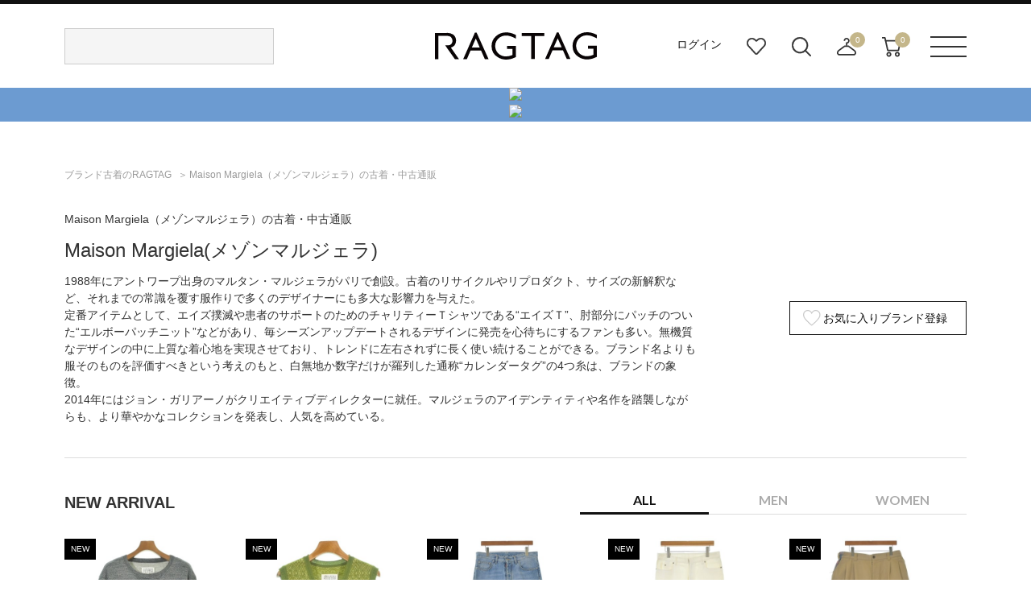

--- FILE ---
content_type: text/html;charset=UTF-8
request_url: https://www.ragtag.jp/brand/20074/?wovn=l1
body_size: 39835
content:
<!DOCTYPE html>
<html xmlns="http://www.w3.org/TR/html4" class="store_R01 areatype_EXHIBITION_BRAND areaid_20074 " lang="ja">
<!-- 

 -->
<head prefix="og: http://ogp.me/ns# fb: http://ogp.me/ns/fb# article: http://ogp.me/ns/article#">





<!-- Google Tag Manager -->
<script>(function(w,d,s,l,i){w[l]=w[l]||[];w[l].push({'gtm.start':
new Date().getTime(),event:'gtm.js'});var f=d.getElementsByTagName(s)[0],
j=d.createElement(s),dl=l!='dataLayer'?'&l='+l:'';j.async=true;j.src=
'https://www.googletagmanager.com/gtm.js?id='+i+dl;f.parentNode.insertBefore(j,f);
})(window,document,'script','dataLayer','GTM-MHK5Z9T');</script>
<!-- End Google Tag Manager -->

<!-- Start KARTE builder Tag -->
<script src="https://cdn-blocks.karte.io/66c7fda995f33e23ebe2cc7aac57e78b/builder.js"></script>
<!-- End KARTE builder Tag -->



<meta charset="utf-8">
<title>Maison Margiela（メゾンマルジェラ）の古着・中古通販 | 【公式】RAGTAG（ラグタグ）</title>
<meta content="1988年にアントワープ出身のマルタン・マルジェラがパリで創設。古着のリサイクルやリプロダクト、サイズの新解釈など、それまでの常識を覆す服作りで多くのデザイナーにも多大な影響力を与えた。<br>定番アイテムとして、エイズ撲滅や患者のサポートのためのチャリティーＴシャツである“エイズＴ”、肘部分にパッチのついた“エルボーパッチニット”などがあり、毎シーズンアップデートされるデザインに発売を心待ちにするファンも多い。無機質なデザインの中に上質な着心地を実現させており、トレンドに左右されずに長く使い続けることができる。ブランド名よりも服そのものを評価すべきという考えのもと、白無地か数字だけが羅列した通称“カレンダータグ”の4つ糸は、ブランドの象徴。<br>2014年にはジョン・ガリアーノがクリエイティブディレクターに就任。マルジェラのアイデンティティや名作を踏襲しながらも、より華やかなコレクションを発表し、人気を高めている。" name="description">
<meta name="keywords" content="RAGTAG,ラグタグ,rt,アールティー,ブランド古着,古着, ブランド,通販,オンライン">
<meta name="robots" content="index,follow,noydir,noodp">


<!-- metaタグ -->
<meta http-equiv="Content-Type" content="text/html; charset=UTF-8">
<meta http-equiv="content-style-type" content="text/css">
<meta http-equiv="content-script-type" content="text/javascript">
<meta http-equiv="X-UA-Compatible" content="IE=edge,chrome=1">
<meta http-equiv="imagetoolbar" content="no">
<meta name="viewport" content="width=1200">
<meta name="format-detection" content="telephone=no">
<!-- /metaタグ -->




  
    
      <link href="https://www.ragtag.jp/brand/20074/" rel="canonical">
    
    
  

<link rel="shortcut icon" href="/res/p/common/img/favicon.ico">
<link rel="apple-touch-icon-precomposed" href="/res/p/common/img/apple-touch-icon.png">

<!-- JS -->


  <script type="text/javascript" src="/res/vendor/modernizr/modernizr.min.js"></script>
  <script src="/res/p/common/js/jquery-1.12.4.min.js?20260109" type="text/javascript"></script>
  <script type="text/javascript" src="/res/vendor/jquery-ui/jquery-ui.js"></script>
  <script type="text/javascript" src="/res/vendor/underscore/underscore-min.js"></script>
  <script type="text/javascript" src="/res/vendor/jquery.plugins/jquery.cookie.js"></script>


<script src="/res/efs/order/cart.js?20260109" type="text/javascript"></script>
<script src="/res/efs/favorite/fav.js?20260109" type="text/javascript"></script>
<script type="text/javascript" src="/res/efs/mail/mail.js"></script>
<script type="text/javascript" src="/res/p/shared/member/favorite/fav.js"></script>
<script src="/res/p/shared/migration/all.js?20260109" type="text/javascript"></script>
<script>
  var _favItem_lastModified = '';
  if (favModule.setLastModifiedOnFavoriteItem) {
    favModule.setLastModifiedOnFavoriteItem(_favItem_lastModified);
  }
  // お気に入り存在確認を効率化
  favModule.isFavoritedItemOrig = favModule.isFavoritedItem; // オリジナルを退避
  favModule.isFavoritedItem = function (ssc, actk, callback) {
    favModule.getFavoritedItemCodes(function (list) {
      var response = { "statusCode": "200", "data": false, "error": [] };
      if (list.indexOf(ssc) >= 0) {
        // 見つかったら成功レスポンスを使ってコールバックを呼び出す
        response = { "statusCode": "200", "data": true, "error": [] }
      }
      callback(response);
    });
  }
</script>
<script src="/res/p/shared/search/suggest-api.js?20260109" type="text/javascript" defer="defer"></script>
<script src="/res/p/shared/search/suggest-setting.js?20260109" type="text/javascript"></script>
<!-- /JS -->




<script type="text/javascript">

var customerId = "";
var customerStatus = "";
var mailAddress = "nologin";
var birthday = "";
var sexDiv = "";
var balancePoint = "0";
var expirePoint = "0";
var customerRankId = "";
var customerRankName = "";
var privateRankId= "";
var targetingId = "";
var cardId = "";
var cardIssueRealStoreId = "";
var cardStatus = "";
var deviceDiv = "";
var currentDeviceDiv = "02";
var userAgent = "";
var trackingId = "";
var visitorId = "1078ceb1-c8f6-4dcb-83f7-ed73c3b5d794";
var ecOrderCount = "0";
var ecOrderDateTime = "";
var totalCartCount = $.cookie("totalCartCount");
var domainId = "R01";
var viewType = "PC"
var imageBaseUrl = "";
var staticMode = false;

</script>




<script>
var environment = "live";
</script>



<meta http-equiv="X-UA-Compatible" content="IE=edge">


<link href="/efs-ragtag/prod/js/chunk-vendors.js?20260109" rel="preload" as="script">
<link href="/efs-ragtag/prod/js/chunk-common.js?20260109" rel="preload" as="script">
<link href="/efs-ragtag/prod/js/pc-all.js?20260109" rel="preload" as="script">
<!-- 商品検索APIのファセットデータを先読みする 
<link href="/api/v1/item/search/json?limit=1" rel="preload" as="fetch">
-->

<link href="https://fonts.googleapis.com/css?family=Lato:300,400,700&display=swap" rel="stylesheet">
<link href="/res/p/common/css/style.css?20260109" type="text/css" rel="stylesheet">
<script src="/res/p/shared/common/utilityModule.js?20260109" type="text/javascript"></script>
<script src="/res/p/common/js/jquery.cookie.js?20260109" type="text/javascript"></script>
<script src="/res/p/common/js/jquery-ui.js?20260109" type="text/javascript"></script>
<script src="/res/p/common/js/underscore-min.js?20260109" type="text/javascript"></script>
<script src="/res/p/common/js/modernizr-custom.min.js?20260109" type="text/javascript"></script>
<script src="/res/p/common/js/ofi.js?20260109" type="text/javascript"></script>
<script src="/res/efs/member/member.js?20260109" type="text/javascript"></script>
<script src="/res/efs/order/cart.js?20260109" type="text/javascript"></script>
<script src="/res/efs/order/storeCart.js?20260109" type="text/javascript"></script>
<script src="/res/efs/order/reg.js?20260109" type="text/javascript"></script>
<script src="/res/p/shared/migration/all.js?20260109" type="text/javascript"></script>

<script src="/res/p/order/cartPage.js?20260109" type="text/javascript"></script>
<script src="/res/p/order/storeCartPage.js?20260109" type="text/javascript"></script>

<script src="/res/p/common/js/script.js?20260109" type="text/javascript"></script>









<script>
var isOriginalApp = false;
</script>



<script type="text/javascript">
  var customerId = "";
  var customerStatus = "";
  var birthday = "";
  var sexDiv = "";
  var balancePoint = "0";
  var expirePoint = "0";
  var customerRankId = "";
  var customerRankName = "";
  var privateRankId= "";
  var targetingId = "";
  var cardId = "";
  var cardIssueRealStoreId = "";
  var cardStatus = "";
  var deviceDiv = "";
  var currentDeviceDiv = "02";
  var userAgent = "";
  var trackingId = "";
  var visitorId = "1078ceb1-c8f6-4dcb-83f7-ed73c3b5d794";
  var ecOrderCount = "0";
  var ecOrderDateTime = "";
  var totalCartCount = $.cookie("totalCartCount");
  var domainId = "R01";
  var viewType = "PC"
  var imageBaseUrl = "";
  var staticMode = false;
</script>


<link href="/res/p/top/css/style.css?20260109" type="text/css" rel="stylesheet">
<link href="/res/p/search/css/style.css?20260109" type="text/css" rel="stylesheet">
<link href="/res/p/brandtop/css/style.css?20260109" type="text/css" rel="stylesheet">


<script type="text/javascript" src="/res/_vendor/shared/jquery.plugins/jquery.bxslider.min.js"></script>
<script type="text/javascript" src="/res/p/common/js/jquery.cookie.js"></script>
<script src="/res/p/brandtop/js/script.js?20260109" type="text/javascript"></script>

<script>
var area = {"areaType":"EXHIBITION_BRAND","coordinateSearchCondition":{"bi":"","br":"20074","cd":"","dbr":"","fr":"","hh":"","hl":"","it":"","ke":"","ken":"","lm":"","odt":"","pdt":"","rs":"","so":""},"displayName":"Maison Margiela","id":"eb20074","itemSearchCondition":{"ar":"","bbr":"","bbrn":"","bbrp":"","br":"20074","brn":"","brp":"","cgrp":"","co":"","con":"","cop":"","coup":"","coupn":"","coupp":"","cp":"","cpg":"","cpgn":"","cpgp":"","cpn":"","cpp":"","ct":"","ctn":"","ctp":"","dbr":"","dbrn":"","dbrp":"","df":"","dl":"","dsr":"","du":"","fc1":"","fc1n":"","fc1p":"","fc2":"","fc2n":"","fc2p":"","fc3":"","fc3n":"","fc3p":"","fc4":"","fc4n":"","fc4p":"","fc5":"","fc5n":"","fc5p":"","ffc":"","fr":"","it":"","itn":"","itp":"","ke":"","lm":"","lmn":"","me":"","mep":"","mg":"","mgf":"","mgn":"","mgp":"","ne":"","odt":"","pd":"","pl":"","pl2":"","pl3":"","pu":"","pu2":"","pu3":"","rd":"","rdn":"","sdt":"","sgs":"","shdt":"","si":"","sicd":"","sicdn":"","sicdp":"","sig":"","sign":"","sin":"","sip":"","so":"","sr":"","sst1":"","sst1n":"","sst2":"","sst2n":"","st":"","ta":"","tan":"","tap":"","tg":"","un":""},"localId":"20074","urlName":"20074","value":{"brandMailFlag":"0","categoryContoroll":2,"endDate":4070876400000,"facetType":"BRAND","favoriteCount":11713,"hits":0,"id":"20074","label":"Maison Margiela","labelKana":"メゾンマルジェラ","latestItemCount":0,"name":"Maison Margiela","nameKana":"メゾンマルジェラ","new":false,"orderAmount":14,"orderPrice":323300,"publicDate":1575126000000,"urlName":"20074","viewOrder":999999999}};
var redirectFlag=false;
</script>







</head>
<body>


<!-- Google Tag Manager (noscript) -->
<noscript><iframe src="https://www.googletagmanager.com/ns.html?id=GTM-MHK5Z9T" height="0" width="0" style="display:none;visibility:hidden"></iframe></noscript>
<!-- End Google Tag Manager (noscript) -->




<div class="l-wrap">
  <div class="l-header">
    
<div class="header">
  <div class="header__inr">
    <div class="header__search">
      
<div id="header__search">
  <script>
    window.freewordSearch = window.freewordSearch || {};
    window.freewordSearch.searchRankingList = [];
  </script>
  

  <div id="js-search_form" class="floor__menuSearch">
    <freeword-search search-history-caption="検索履歴" search-ranking-caption="人気のキーワード">
    </freeword-search>
  </div>
</div>

    </div>
　　
　　
      <div class="header__logo">
        <a href="/">
          <img src="/res/p/common/img/navi/header_logo.svg" alt="ブランド古着の通販 ユーズドセレクトショップはRAGTAG（ラグタグ）">
        </a>
      </div>
　　 
   <div class="header__navi">
      <ul class="header__navi__list">
        <li class="is-not-logged-in"><a href="/auth">ログイン</a></li>
        
        <li><a href="/member/favorite-item" class="header__navi__list--favorite">お気に入り</a></li>
        <li id="search__builder">
          <span class="header__navi__list--search">検索ビルダーボタン</span>
        </li>
        <li id="store-cart_area">
          <span class="header__cart__qty js-store_cart-qty" wovn-ignore="">0</span>
          <span class="header__navi__list--order">店舗取り寄せカート</span>
          <p class="header__cart__spacer"></p>
          <div id="store-cart_area__inr" class="header__cart__wrap">
            <input value="cw9j6RHK" type="hidden" name="actk">
            <div class="header__cart__inr js-store_cart_mod_wrap">
              <div class="header__cart__item cartItem">
                <div class="header__cart__item--text js-store_cart_mod_inr">現在取寄カートは空です</div>
                <div class="header__cart__item--price"><span>商品代金合計</span><span class="js-store_cart-total-price">0円</span></div>
                <div class="header__cart__item--link cart-link">
                  <a href="/order/store-cart?op=displayCart">取寄申し込みに進む</a>
                </div>
              </div>
            </div>
          </div>
        </li>
        <li id="cart_area">
          <span class="header__cart__qty cart-qty" wovn-ignore="">0</span>
          <span class="header__navi__list--cart">カート</span>
          <p class="header__cart__spacer"></p>
          <div id="cart_area__inr" class="header__cart__wrap">
            <input value="cw9j6RHK" type="hidden" name="actk">
            <div class="header__cart__inr cart_mod_wrap">
              <div class="header__cart__item cartItem">
                <div class="header__cart__item--text cart_mod_inr">現在カートは空です</div>
                <div class="header__cart__item--price"><span>商品代金合計</span><span class="cart-total-price">0円</span></div>
                <div class="header__cart__item--link cart-link">
                  <a href="/order/cart?op=displayCart">レジに進む</a>
                </div>
              </div>
            </div>
          </div>
        </li>
      </ul>
    </div>
    <div id="header__menu" class="header__menu">
      <p><span class="header__menu__btn">メニューボタン</span></p>
      <p class="header__menu__spacer"></p>
      <div class="header__menu__dropdown">
        <div class="header__menu__dropdown__inr">
          <div class="header__menu__dropdown__link">
            <ul>
              <li><a href="/kodawari/"><img src="/res/p/common/img/navi/header_menu_about.jpg" alt="ABOUT RAGTAG"></a></li>
              <li><a href="/sell/"><img src="/res/p/common/img/navi/header_menu_purchase.jpg" alt="RAGTAGのお買い取り"></a></li>
            </ul>
          </div>
          <div class="header__menu__dropdown__list">
            <p>探す</p>
            <ul>
              <li><a href="/category/">カテゴリ一覧</a></li>
              <li><a href="/keyword/">キーワード一覧</a></li>
              <!--<li><a href="/brand/">ブランド一覧</a></li>-->
              <li><a href="/contents/">特集一覧</a></li>
              <li><a href="/member/favorite-item">お気に入りアイテム</a></li>
              <li><a href="/member/favorite-brand">お気に入りブランド</a></li>
              <li><a href="/member/favorite-search-condition/">お気に入り条件</a></li>
              <li><a href="#" class="header__menu__dropdown__list--search">詳細検索</a></li>
            </ul>
          </div>
          <div class="header__menu__dropdown__list">
            <p>その他</p>
            <ul>
              <li><a href="/guide/">ご利用ガイド</a></li>
              <li><a href="/shop/">ショップリスト</a></li>
              <li><a href="/sell/">お買い取りサイト</a></li>
              <li><a href="/app/">アプリ</a></li>
              <li><a href="/members/">MEMBER'S CARD</a></li>
              <li><a href="/blog/">SHOP BLOG</a></li>
              <!-- <li><a href="/stylesnip/">the STYLE SNIP</a></li> -->
              <li><a href="/contact/customer/">お問い合わせ</a></li>
              
            </ul>
          </div>
        </div>
      </div>
    </div>
  </div>
  


</div>

  </div>
  <!-- .l-header -->
  <div class="l-breadcrumb">
    
  </div>
  <!-- .l-breadcrumb -->
  <div class="l-container clearfix">
    <div class="bt">
  
<div class="bnr-super">
  <ul class="bnr-super__list">
    <li>
      <a href="https://www.ragtag.jp/blog/official/2026/01/04/winter-sale-max60off-1/?link_id=ec_banner0104wintersale" style="background: #6c9bd1">
        <img src="/formation/images/bnr/WINTER_SPバナー_800-50.jpg" alt="【WINTER SALE】一部商品 MAX60%OFF！">
      </a>
    </li><li>
      <a href="https://www.ragtag.jp/blog/official/2025/12/16/t20up/?link_id=ec_banner1216tssh" style="background: #6c9bd1">
        <img src="/formation/images/bnr/TSHS_20_Web-07.jpg" alt="夏物Tシャツ&シャツ限定！買取金額20%UPキャンペーン＋クーポンプレゼントキャンペーン">
      </a>
    </li>
  </ul>
</div>

  
<ul class="m-breadcrumbs">
  <li class="m-breadcrumb">
    <a href="/" itemprop="url" class="top--icon">
      <span itemprop="title">ブランド古着のRAGTAG</span>
    </a>
  </li>
  <li class="m-breadcrumb">
    <span itemprop="title">Maison Margiela（メゾンマルジェラ）の古着・中古通販</span>
  </li>
</ul>

<script type="application/ld+json">
  {
    "@context": "https://schema.org",
    "@type": "BreadcrumbList",
    "itemListElement": [
      {
        "@type": "ListItem",
        "position": 1,
        "name": "RAGTAG online",
        "item": "https://www.ragtag.jp/"
      },
      {
        "@type": "ListItem",
        "position": 2,
        "name": "Maison Margiela"
      }
    ]
  }
</script>

  
<div class="bt-info">
  <div class="top__inr">

    <div class="bt-info-meta">
      <h1 class="bt-info-text">
        <span>Maison Margiela</span><span class="bt-info-title-name-brand-kana">（メゾンマルジェラ）</span>の古着・中古通販
      </h1>

      <div class="bt-info-meta-inr">
        <h2 class="bt-info-title"><span>Maison Margiela</span><span class="bt-info-title-name-brand-kana">(メゾンマルジェラ)</span></h2>
        <p class="bt-info-description">1988年にアントワープ出身のマルタン・マルジェラがパリで創設。古着のリサイクルやリプロダクト、サイズの新解釈など、それまでの常識を覆す服作りで多くのデザイナーにも多大な影響力を与えた。<br>定番アイテムとして、エイズ撲滅や患者のサポートのためのチャリティーＴシャツである“エイズＴ”、肘部分にパッチのついた“エルボーパッチニット”などがあり、毎シーズンアップデートされるデザインに発売を心待ちにするファンも多い。無機質なデザインの中に上質な着心地を実現させており、トレンドに左右されずに長く使い続けることができる。ブランド名よりも服そのものを評価すべきという考えのもと、白無地か数字だけが羅列した通称“カレンダータグ”の4つ糸は、ブランドの象徴。<br>2014年にはジョン・ガリアーノがクリエイティブディレクターに就任。マルジェラのアイデンティティや名作を踏襲しながらも、より華やかなコレクションを発表し、人気を高めている。</p>

        
      </div>
    </div>

    
      
<div id="20074" class="bt-info-favorite-brand-btn">
  
    
      <a data-brand-code="20074" onclick="favModule.addFavoriteBrand('20074',$('input[name=actk]').val(),brandPage.addFavoriteCallback('20074'));return false;" class="is-disabled"><span>お気に入りブランド登録</span></a>
    
    
    <a onclick="favModule.disfavoriteBrand('20074',$('input[name=actk]').val(),brandPage.disFavoriteCallback('20074'));return false;" class="is-active" style="display: none;" href="#"><span>お気に入りブランド</span></a>
  
</div>

    
  </div>
  <!-- /.top__inr -->
</div>

<script>
  $(function () {
    favModule.isFavoritedBrand('20074', $('input[name=actk]').val(), brandPage.isFavoriteCallback('20074'));
  });
</script>

  
<div class="bt-newarrival" data-tab-key="bt-newarrival">
  <div class="top__inr">
    <h2 class="bt-section-title">NEW ARRIVAL</h2>

    <ul class="tabs">
      <li data-tab="ALL" class="tab"><span>ALL</span></li>
      <li data-tab="MEN" class="tab"><span>MEN</span></li>
      <li data-tab="WOMEN" class="tab"><span>WOMEN</span></li>
    </ul>

    <div data-tab-contents="ALL" class="tab-contents">
      
        <div class="grid-view search-result">
          
            
              

<div class="search-result__item " data-bic="2007426J0092">

  
    <a href="https://www.ragtag.jp/brand/20074/item/2007426J0092" class="search-result__item-link">
      <p class="search-result__item-photo">
        <span class="search-result__item-icon">
          <span class="m-icon-new">NEW</span>
          
          
            
              
            
              
            
              
            
          
        </span>
        <img src="/img/item/20074/2007426J0092/2007426J0092_m1_a001.jpg" alt="メゾンマルジェラ(Maison Margiela)のMaison Margiela スウェット" class="search-result__item-photo-img">
      </p>
      <p class="search-result__name-brand">Maison Margiela</p>
      
      
    </a>
  

  <div class="search-result__size-favorite-wrap">
    <a href="https://www.ragtag.jp/brand/20074/item/2007426J0092" class="search-result__item-link">
      <p class="search-result__name-category">スウェット</p>
      <p class="search-result__name-size">
        サイズ：48(L位)
      </p>
      <p class="search-result__name-condition">
        コンディション：
        
          <span>B</span>
          
        
      </p>
    </a>
    <div id="R012007426J0092101101" data-sic="R012007426J0092101101" class="search-result__favorite">
      
        
          <a onclick="favModule.addFavoriteItem('R012007426J0092101101',$('input[name=actk]').val(),itemPage.addFavoriteCallback('R012007426J0092101101'));return false;" class="is-disabled" style="display:block;" href="#"></a>
          <a onclick="favModule.disfavoriteItem('R012007426J0092101101',$('input[name=actk]').val(),itemPage.disFavoriteCallback('R012007426J0092101101'));return false;" class="is-active" style="display:none;" href="#"></a>
          <script>
          $(function(){
          favModule.isFavoritedItem('R012007426J0092101101',$('input[name=actk]').val(),itemPage.isFavoriteCallback('R012007426J0092101101'));
          });
          </script>
        
      
    </div>
  </div>

  <a href="https://www.ragtag.jp/brand/20074/item/2007426J0092" class="search-result__item-link">
    <div class="search-result__price-wrap">
      <p class="search-result__price-proper">36,100円（税込）</p>
    </div>

    
  </a>
</div>


            
            
          
            
              

<div class="search-result__item " data-bic="2007426J0017">

  
    <a href="https://www.ragtag.jp/brand/20074/item/2007426J0017" class="search-result__item-link">
      <p class="search-result__item-photo">
        <span class="search-result__item-icon">
          <span class="m-icon-new">NEW</span>
          
          
            
              
            
              
            
              
            
          
        </span>
        <img src="/img/item/20074/2007426J0017/2007426J0017_m1_a001.jpg" alt="メゾンマルジェラ(Maison Margiela)のMaison Margiela ベスト" class="search-result__item-photo-img">
      </p>
      <p class="search-result__name-brand">Maison Margiela</p>
      
      
    </a>
  

  <div class="search-result__size-favorite-wrap">
    <a href="https://www.ragtag.jp/brand/20074/item/2007426J0017" class="search-result__item-link">
      <p class="search-result__name-category">ベスト</p>
      <p class="search-result__name-size">
        サイズ：S
      </p>
      <p class="search-result__name-condition">
        コンディション：
        
          <span>B</span>
          
        
      </p>
    </a>
    <div id="R012007426J0017101101" data-sic="R012007426J0017101101" class="search-result__favorite">
      
        
          <a onclick="favModule.addFavoriteItem('R012007426J0017101101',$('input[name=actk]').val(),itemPage.addFavoriteCallback('R012007426J0017101101'));return false;" class="is-disabled" style="display:block;" href="#"></a>
          <a onclick="favModule.disfavoriteItem('R012007426J0017101101',$('input[name=actk]').val(),itemPage.disFavoriteCallback('R012007426J0017101101'));return false;" class="is-active" style="display:none;" href="#"></a>
          <script>
          $(function(){
          favModule.isFavoritedItem('R012007426J0017101101',$('input[name=actk]').val(),itemPage.isFavoriteCallback('R012007426J0017101101'));
          });
          </script>
        
      
    </div>
  </div>

  <a href="https://www.ragtag.jp/brand/20074/item/2007426J0017" class="search-result__item-link">
    <div class="search-result__price-wrap">
      <p class="search-result__price-proper">34,100円（税込）</p>
    </div>

    
  </a>
</div>


            
            
          
            
              

<div class="search-result__item " data-bic="2007425D0287">

  
    <a href="https://www.ragtag.jp/brand/20074/item/2007425D0287" class="search-result__item-link">
      <p class="search-result__item-photo">
        <span class="search-result__item-icon">
          <span class="m-icon-new">NEW</span>
          
          
            
              
            
              
            
              
            
          
        </span>
        <img src="/img/item/20074/2007425D0287/2007425D0287_m1_a001.jpg" alt="メゾンマルジェラ(Maison Margiela)のMaison Margiela デニムパンツ" class="search-result__item-photo-img">
      </p>
      <p class="search-result__name-brand">Maison Margiela</p>
      
      
    </a>
  

  <div class="search-result__size-favorite-wrap">
    <a href="https://www.ragtag.jp/brand/20074/item/2007425D0287" class="search-result__item-link">
      <p class="search-result__name-category">デニムパンツ</p>
      <p class="search-result__name-size">
        サイズ：31(M位)
      </p>
      <p class="search-result__name-condition">
        コンディション：
        
          <span>B</span>
          
        
      </p>
    </a>
    <div id="R012007425D0287101101" data-sic="R012007425D0287101101" class="search-result__favorite">
      
        
          <a onclick="favModule.addFavoriteItem('R012007425D0287101101',$('input[name=actk]').val(),itemPage.addFavoriteCallback('R012007425D0287101101'));return false;" class="is-disabled" style="display:block;" href="#"></a>
          <a onclick="favModule.disfavoriteItem('R012007425D0287101101',$('input[name=actk]').val(),itemPage.disFavoriteCallback('R012007425D0287101101'));return false;" class="is-active" style="display:none;" href="#"></a>
          <script>
          $(function(){
          favModule.isFavoritedItem('R012007425D0287101101',$('input[name=actk]').val(),itemPage.isFavoriteCallback('R012007425D0287101101'));
          });
          </script>
        
      
    </div>
  </div>

  <a href="https://www.ragtag.jp/brand/20074/item/2007425D0287" class="search-result__item-link">
    <div class="search-result__price-wrap">
      <p class="search-result__price-proper">36,100円（税込）</p>
    </div>

    
  </a>
</div>


            
            
          
            
              

<div class="search-result__item " data-bic="2007426J0037">

  
    <a href="https://www.ragtag.jp/brand/20074/item/2007426J0037" class="search-result__item-link">
      <p class="search-result__item-photo">
        <span class="search-result__item-icon">
          <span class="m-icon-new">NEW</span>
          
          
            
              
            
              
            
              
            
          
        </span>
        <img src="/img/item/20074/2007426J0037/2007426J0037_m1_a001.jpg" alt="メゾンマルジェラ(Maison Margiela)のMaison Margiela デニムパンツ" class="search-result__item-photo-img">
      </p>
      <p class="search-result__name-brand">Maison Margiela</p>
      
      
    </a>
  

  <div class="search-result__size-favorite-wrap">
    <a href="https://www.ragtag.jp/brand/20074/item/2007426J0037" class="search-result__item-link">
      <p class="search-result__name-category">デニムパンツ</p>
      <p class="search-result__name-size">
        サイズ：32(L位)
      </p>
      <p class="search-result__name-condition">
        コンディション：
        
          <span>B</span>
          
        
      </p>
    </a>
    <div id="R012007426J0037101101" data-sic="R012007426J0037101101" class="search-result__favorite">
      
        
          <a onclick="favModule.addFavoriteItem('R012007426J0037101101',$('input[name=actk]').val(),itemPage.addFavoriteCallback('R012007426J0037101101'));return false;" class="is-disabled" style="display:block;" href="#"></a>
          <a onclick="favModule.disfavoriteItem('R012007426J0037101101',$('input[name=actk]').val(),itemPage.disFavoriteCallback('R012007426J0037101101'));return false;" class="is-active" style="display:none;" href="#"></a>
          <script>
          $(function(){
          favModule.isFavoritedItem('R012007426J0037101101',$('input[name=actk]').val(),itemPage.isFavoriteCallback('R012007426J0037101101'));
          });
          </script>
        
      
    </div>
  </div>

  <a href="https://www.ragtag.jp/brand/20074/item/2007426J0037" class="search-result__item-link">
    <div class="search-result__price-wrap">
      <p class="search-result__price-proper">20,900円（税込）</p>
    </div>

    
  </a>
</div>


            
            
          
            
              

<div class="search-result__item " data-bic="2007425D0288">

  
    <a href="https://www.ragtag.jp/brand/20074/item/2007425D0288" class="search-result__item-link">
      <p class="search-result__item-photo">
        <span class="search-result__item-icon">
          <span class="m-icon-new">NEW</span>
          
          
            
              
            
              
            
              
            
          
        </span>
        <img src="/img/item/20074/2007425D0288/2007425D0288_m1_a001.jpg" alt="メゾンマルジェラ(Maison Margiela)のMaison Margiela チノパン" class="search-result__item-photo-img">
      </p>
      <p class="search-result__name-brand">Maison Margiela</p>
      
      
    </a>
  

  <div class="search-result__size-favorite-wrap">
    <a href="https://www.ragtag.jp/brand/20074/item/2007425D0288" class="search-result__item-link">
      <p class="search-result__name-category">チノパン</p>
      <p class="search-result__name-size">
        サイズ：48(L位)
      </p>
      <p class="search-result__name-condition">
        コンディション：
        
          <span>B</span>
          
        
      </p>
    </a>
    <div id="R012007425D0288101101" data-sic="R012007425D0288101101" class="search-result__favorite">
      
        
          <a onclick="favModule.addFavoriteItem('R012007425D0288101101',$('input[name=actk]').val(),itemPage.addFavoriteCallback('R012007425D0288101101'));return false;" class="is-disabled" style="display:block;" href="#"></a>
          <a onclick="favModule.disfavoriteItem('R012007425D0288101101',$('input[name=actk]').val(),itemPage.disFavoriteCallback('R012007425D0288101101'));return false;" class="is-active" style="display:none;" href="#"></a>
          <script>
          $(function(){
          favModule.isFavoritedItem('R012007425D0288101101',$('input[name=actk]').val(),itemPage.isFavoriteCallback('R012007425D0288101101'));
          });
          </script>
        
      
    </div>
  </div>

  <a href="https://www.ragtag.jp/brand/20074/item/2007425D0288" class="search-result__item-link">
    <div class="search-result__price-wrap">
      <p class="search-result__price-proper">66,700円（税込）</p>
    </div>

    
  </a>
</div>


            
            
          
            
              

<div class="search-result__item " data-bic="2007426J0059">

  
    <a href="https://www.ragtag.jp/brand/20074/item/2007426J0059" class="search-result__item-link">
      <p class="search-result__item-photo">
        <span class="search-result__item-icon">
          <span class="m-icon-new">NEW</span>
          
          
            
              
            
              
            
              
            
          
        </span>
        <img src="/img/item/20074/2007426J0059/2007426J0059_m1_a001.jpg" alt="メゾンマルジェラ(Maison Margiela)のMaison Margiela ワンピース" class="search-result__item-photo-img">
      </p>
      <p class="search-result__name-brand">Maison Margiela</p>
      
      
    </a>
  

  <div class="search-result__size-favorite-wrap">
    <a href="https://www.ragtag.jp/brand/20074/item/2007426J0059" class="search-result__item-link">
      <p class="search-result__name-category">ワンピース</p>
      <p class="search-result__name-size">
        サイズ：L
      </p>
      <p class="search-result__name-condition">
        コンディション：
        
          <span>新品同様</span>
          
        
      </p>
    </a>
    <div id="R012007426J0059101101" data-sic="R012007426J0059101101" class="search-result__favorite">
      
        
          <a onclick="favModule.addFavoriteItem('R012007426J0059101101',$('input[name=actk]').val(),itemPage.addFavoriteCallback('R012007426J0059101101'));return false;" class="is-disabled" style="display:block;" href="#"></a>
          <a onclick="favModule.disfavoriteItem('R012007426J0059101101',$('input[name=actk]').val(),itemPage.disFavoriteCallback('R012007426J0059101101'));return false;" class="is-active" style="display:none;" href="#"></a>
          <script>
          $(function(){
          favModule.isFavoritedItem('R012007426J0059101101',$('input[name=actk]').val(),itemPage.isFavoriteCallback('R012007426J0059101101'));
          });
          </script>
        
      
    </div>
  </div>

  <a href="https://www.ragtag.jp/brand/20074/item/2007426J0059" class="search-result__item-link">
    <div class="search-result__price-wrap">
      <p class="search-result__price-proper">52,000円（税込）</p>
    </div>

    
  </a>
</div>


            
            
          
            
              

<div class="search-result__item " data-bic="2007426J0041">

  
    <a href="https://www.ragtag.jp/brand/20074/item/2007426J0041" class="search-result__item-link">
      <p class="search-result__item-photo">
        <span class="search-result__item-icon">
          <span class="m-icon-new">NEW</span>
          
          
            
              
            
              
            
              
            
          
        </span>
        <img src="/img/item/20074/2007426J0041/2007426J0041_m1_a001.jpg" alt="メゾンマルジェラ(Maison Margiela)のMaison Margiela ジャケット" class="search-result__item-photo-img">
      </p>
      <p class="search-result__name-brand">Maison Margiela</p>
      
      
    </a>
  

  <div class="search-result__size-favorite-wrap">
    <a href="https://www.ragtag.jp/brand/20074/item/2007426J0041" class="search-result__item-link">
      <p class="search-result__name-category">ジャケット</p>
      <p class="search-result__name-size">
        サイズ：48(L位)
      </p>
      <p class="search-result__name-condition">
        コンディション：
        
          <span>A</span>
          
        
      </p>
    </a>
    <div id="R012007426J0041101101" data-sic="R012007426J0041101101" class="search-result__favorite">
      
        
          <a onclick="favModule.addFavoriteItem('R012007426J0041101101',$('input[name=actk]').val(),itemPage.addFavoriteCallback('R012007426J0041101101'));return false;" class="is-disabled" style="display:block;" href="#"></a>
          <a onclick="favModule.disfavoriteItem('R012007426J0041101101',$('input[name=actk]').val(),itemPage.disFavoriteCallback('R012007426J0041101101'));return false;" class="is-active" style="display:none;" href="#"></a>
          <script>
          $(function(){
          favModule.isFavoritedItem('R012007426J0041101101',$('input[name=actk]').val(),itemPage.isFavoriteCallback('R012007426J0041101101'));
          });
          </script>
        
      
    </div>
  </div>

  <a href="https://www.ragtag.jp/brand/20074/item/2007426J0041" class="search-result__item-link">
    <div class="search-result__price-wrap">
      <p class="search-result__price-proper">79,200円（税込）</p>
    </div>

    
  </a>
</div>


            
            
          
            
              

<div class="search-result__item " data-bic="2007425D0280">

  
    <a href="https://www.ragtag.jp/brand/20074/item/2007425D0280" class="search-result__item-link">
      <p class="search-result__item-photo">
        <span class="search-result__item-icon">
          <span class="m-icon-new">NEW</span>
          
          
            
              
            
              
            
              
            
          
        </span>
        <img src="/img/item/20074/2007425D0280/2007425D0280_m1_a001.jpg" alt="メゾンマルジェラ(Maison Margiela)のMaison Margiela ショルダーバッグ" class="search-result__item-photo-img">
      </p>
      <p class="search-result__name-brand">Maison Margiela</p>
      
      
    </a>
  

  <div class="search-result__size-favorite-wrap">
    <a href="https://www.ragtag.jp/brand/20074/item/2007425D0280" class="search-result__item-link">
      <p class="search-result__name-category">ショルダーバッグ</p>
      <p class="search-result__name-size">
        サイズ：-
      </p>
      <p class="search-result__name-condition">
        コンディション：
        
          <span>新品同様</span>
          
        
      </p>
    </a>
    <div id="R012007425D0280101101" data-sic="R012007425D0280101101" class="search-result__favorite">
      
        
          <a onclick="favModule.addFavoriteItem('R012007425D0280101101',$('input[name=actk]').val(),itemPage.addFavoriteCallback('R012007425D0280101101'));return false;" class="is-disabled" style="display:block;" href="#"></a>
          <a onclick="favModule.disfavoriteItem('R012007425D0280101101',$('input[name=actk]').val(),itemPage.disFavoriteCallback('R012007425D0280101101'));return false;" class="is-active" style="display:none;" href="#"></a>
          <script>
          $(function(){
          favModule.isFavoritedItem('R012007425D0280101101',$('input[name=actk]').val(),itemPage.isFavoriteCallback('R012007425D0280101101'));
          });
          </script>
        
      
    </div>
  </div>

  <a href="https://www.ragtag.jp/brand/20074/item/2007425D0280" class="search-result__item-link">
    <div class="search-result__price-wrap">
      <p class="search-result__price-proper">267,900円（税込）</p>
    </div>

    
  </a>
</div>


            
            
          
            
              

<div class="search-result__item " data-bic="2007425D0281">

  
    <a href="https://www.ragtag.jp/brand/20074/item/2007425D0281" class="search-result__item-link">
      <p class="search-result__item-photo">
        <span class="search-result__item-icon">
          <span class="m-icon-new">NEW</span>
          
          
            
              
            
              
            
              
            
          
        </span>
        <img src="/img/item/20074/2007425D0281/2007425D0281_m1_a001.jpg" alt="メゾンマルジェラ(Maison Margiela)のMaison Margiela ショルダーバッグ" class="search-result__item-photo-img">
      </p>
      <p class="search-result__name-brand">Maison Margiela</p>
      
      
    </a>
  

  <div class="search-result__size-favorite-wrap">
    <a href="https://www.ragtag.jp/brand/20074/item/2007425D0281" class="search-result__item-link">
      <p class="search-result__name-category">ショルダーバッグ</p>
      <p class="search-result__name-size">
        サイズ：-
      </p>
      <p class="search-result__name-condition">
        コンディション：
        
          <span>新品同様</span>
          
        
      </p>
    </a>
    <div id="R012007425D0281101101" data-sic="R012007425D0281101101" class="search-result__favorite">
      
        
          <a onclick="favModule.addFavoriteItem('R012007425D0281101101',$('input[name=actk]').val(),itemPage.addFavoriteCallback('R012007425D0281101101'));return false;" class="is-disabled" style="display:block;" href="#"></a>
          <a onclick="favModule.disfavoriteItem('R012007425D0281101101',$('input[name=actk]').val(),itemPage.disFavoriteCallback('R012007425D0281101101'));return false;" class="is-active" style="display:none;" href="#"></a>
          <script>
          $(function(){
          favModule.isFavoritedItem('R012007425D0281101101',$('input[name=actk]').val(),itemPage.isFavoriteCallback('R012007425D0281101101'));
          });
          </script>
        
      
    </div>
  </div>

  <a href="https://www.ragtag.jp/brand/20074/item/2007425D0281" class="search-result__item-link">
    <div class="search-result__price-wrap">
      <p class="search-result__price-proper">267,900円（税込）</p>
    </div>

    
  </a>
</div>


            
            
          
            
              

<div class="search-result__item " data-bic="2007425D0282">

  
    <a href="https://www.ragtag.jp/brand/20074/item/2007425D0282" class="search-result__item-link">
      <p class="search-result__item-photo">
        <span class="search-result__item-icon">
          <span class="m-icon-new">NEW</span>
          
          
            
              
            
              
            
              
            
          
        </span>
        <img src="/img/item/20074/2007425D0282/2007425D0282_m1_a001.jpg" alt="メゾンマルジェラ(Maison Margiela)のMaison Margiela ショルダーバッグ" class="search-result__item-photo-img">
      </p>
      <p class="search-result__name-brand">Maison Margiela</p>
      
      
    </a>
  

  <div class="search-result__size-favorite-wrap">
    <a href="https://www.ragtag.jp/brand/20074/item/2007425D0282" class="search-result__item-link">
      <p class="search-result__name-category">ショルダーバッグ</p>
      <p class="search-result__name-size">
        サイズ：-
      </p>
      <p class="search-result__name-condition">
        コンディション：
        
          <span>新品同様</span>
          
        
      </p>
    </a>
    <div id="R012007425D0282101101" data-sic="R012007425D0282101101" class="search-result__favorite">
      
        
          <a onclick="favModule.addFavoriteItem('R012007425D0282101101',$('input[name=actk]').val(),itemPage.addFavoriteCallback('R012007425D0282101101'));return false;" class="is-disabled" style="display:block;" href="#"></a>
          <a onclick="favModule.disfavoriteItem('R012007425D0282101101',$('input[name=actk]').val(),itemPage.disFavoriteCallback('R012007425D0282101101'));return false;" class="is-active" style="display:none;" href="#"></a>
          <script>
          $(function(){
          favModule.isFavoritedItem('R012007425D0282101101',$('input[name=actk]').val(),itemPage.isFavoriteCallback('R012007425D0282101101'));
          });
          </script>
        
      
    </div>
  </div>

  <a href="https://www.ragtag.jp/brand/20074/item/2007425D0282" class="search-result__item-link">
    <div class="search-result__price-wrap">
      <p class="search-result__price-proper">203,100円（税込）</p>
    </div>

    
  </a>
</div>


            
            
          
            
              

<div class="search-result__item " data-bic="2007425D0283">

  
    <a href="https://www.ragtag.jp/brand/20074/item/2007425D0283" class="search-result__item-link">
      <p class="search-result__item-photo">
        <span class="search-result__item-icon">
          <span class="m-icon-new">NEW</span>
          
          
            
              
            
              
            
              
            
          
        </span>
        <img src="/img/item/20074/2007425D0283/2007425D0283_m1_a001.jpg" alt="メゾンマルジェラ(Maison Margiela)のMaison Margiela ショルダーバッグ" class="search-result__item-photo-img">
      </p>
      <p class="search-result__name-brand">Maison Margiela</p>
      
      
    </a>
  

  <div class="search-result__size-favorite-wrap">
    <a href="https://www.ragtag.jp/brand/20074/item/2007425D0283" class="search-result__item-link">
      <p class="search-result__name-category">ショルダーバッグ</p>
      <p class="search-result__name-size">
        サイズ：-
      </p>
      <p class="search-result__name-condition">
        コンディション：
        
          <span>新品同様</span>
          
        
      </p>
    </a>
    <div id="R012007425D0283101101" data-sic="R012007425D0283101101" class="search-result__favorite">
      
        
          <a onclick="favModule.addFavoriteItem('R012007425D0283101101',$('input[name=actk]').val(),itemPage.addFavoriteCallback('R012007425D0283101101'));return false;" class="is-disabled" style="display:block;" href="#"></a>
          <a onclick="favModule.disfavoriteItem('R012007425D0283101101',$('input[name=actk]').val(),itemPage.disFavoriteCallback('R012007425D0283101101'));return false;" class="is-active" style="display:none;" href="#"></a>
          <script>
          $(function(){
          favModule.isFavoritedItem('R012007425D0283101101',$('input[name=actk]').val(),itemPage.isFavoriteCallback('R012007425D0283101101'));
          });
          </script>
        
      
    </div>
  </div>

  <a href="https://www.ragtag.jp/brand/20074/item/2007425D0283" class="search-result__item-link">
    <div class="search-result__price-wrap">
      <p class="search-result__price-proper">116,700円（税込）</p>
    </div>

    
  </a>
</div>


            
            
          
            
              

<div class="search-result__item " data-bic="2007425D0231">

  
    <a href="https://www.ragtag.jp/brand/20074/item/2007425D0231" class="search-result__item-link">
      <p class="search-result__item-photo">
        <span class="search-result__item-icon">
          <span class="m-icon-new">NEW</span>
          
          
            
              
            
              
            
              
            
          
        </span>
        <img src="/img/item/20074/2007425D0231/2007425D0231_m1_a001.jpg" alt="メゾンマルジェラ(Maison Margiela)のMaison Margiela カーディガン" class="search-result__item-photo-img">
      </p>
      <p class="search-result__name-brand">Maison Margiela</p>
      
      
    </a>
  

  <div class="search-result__size-favorite-wrap">
    <a href="https://www.ragtag.jp/brand/20074/item/2007425D0231" class="search-result__item-link">
      <p class="search-result__name-category">カーディガン</p>
      <p class="search-result__name-size">
        サイズ：S
      </p>
      <p class="search-result__name-condition">
        コンディション：
        
          <span>A</span>
          
        
      </p>
    </a>
    <div id="R012007425D0231101101" data-sic="R012007425D0231101101" class="search-result__favorite">
      
        
          <a onclick="favModule.addFavoriteItem('R012007425D0231101101',$('input[name=actk]').val(),itemPage.addFavoriteCallback('R012007425D0231101101'));return false;" class="is-disabled" style="display:block;" href="#"></a>
          <a onclick="favModule.disfavoriteItem('R012007425D0231101101',$('input[name=actk]').val(),itemPage.disFavoriteCallback('R012007425D0231101101'));return false;" class="is-active" style="display:none;" href="#"></a>
          <script>
          $(function(){
          favModule.isFavoritedItem('R012007425D0231101101',$('input[name=actk]').val(),itemPage.isFavoriteCallback('R012007425D0231101101'));
          });
          </script>
        
      
    </div>
  </div>

  <a href="https://www.ragtag.jp/brand/20074/item/2007425D0231" class="search-result__item-link">
    <div class="search-result__price-wrap">
      <p class="search-result__price-proper">70,100円（税込）</p>
    </div>

    
  </a>
</div>


            
            
          
            
              

<div class="search-result__item " data-bic="2007426J0019">

  
    <a href="https://www.ragtag.jp/brand/20074/item/2007426J0019" class="search-result__item-link">
      <p class="search-result__item-photo">
        <span class="search-result__item-icon">
          <span class="m-icon-new">NEW</span>
          <span class="m-icon-soldout">SOLDOUT</span>
          
            
              
            
              
            
              
            
          
        </span>
        <img src="/img/item/20074/2007426J0019/2007426J0019_m1_a001.jpg" alt="メゾンマルジェラ(Maison Margiela)のMaison Margiela シャツワンピース" class="search-result__item-photo-img">
      </p>
      <p class="search-result__name-brand">Maison Margiela</p>
      
      
    </a>
  

  <div class="search-result__size-favorite-wrap">
    <a href="https://www.ragtag.jp/brand/20074/item/2007426J0019" class="search-result__item-link">
      <p class="search-result__name-category">シャツワンピース</p>
      <p class="search-result__name-size">
        サイズ：36(XS位)
      </p>
      <p class="search-result__name-condition">
        コンディション：
        
          <span>B</span>
          
        
      </p>
    </a>
    <div id="R012007426J0019101101" data-sic="R012007426J0019101101" class="search-result__favorite">
      
        
          <a onclick="favModule.addFavoriteItem('R012007426J0019101101',$('input[name=actk]').val(),itemPage.addFavoriteCallback('R012007426J0019101101'));return false;" class="is-disabled" style="display:block;" href="#"></a>
          <a onclick="favModule.disfavoriteItem('R012007426J0019101101',$('input[name=actk]').val(),itemPage.disFavoriteCallback('R012007426J0019101101'));return false;" class="is-active" style="display:none;" href="#"></a>
          <script>
          $(function(){
          favModule.isFavoritedItem('R012007426J0019101101',$('input[name=actk]').val(),itemPage.isFavoriteCallback('R012007426J0019101101'));
          });
          </script>
        
      
    </div>
  </div>

  <a href="https://www.ragtag.jp/brand/20074/item/2007426J0019" class="search-result__item-link">
    <div class="search-result__price-wrap">
      <p class="search-result__price-proper">14,300円（税込）</p>
    </div>

    
  </a>
</div>


            
            
          
            
              

<div class="search-result__item " data-bic="2007426J0063">

  
    <a href="https://www.ragtag.jp/brand/20074/item/2007426J0063" class="search-result__item-link">
      <p class="search-result__item-photo">
        <span class="search-result__item-icon">
          <span class="m-icon-new">NEW</span>
          
          
            
              
            
              
            
              
            
          
        </span>
        <img src="/img/item/20074/2007426J0063/2007426J0063_m1_a001.jpg" alt="メゾンマルジェラ(Maison Margiela)のMaison Margiela バッグ（その他）" class="search-result__item-photo-img">
      </p>
      <p class="search-result__name-brand">Maison Margiela</p>
      
      
    </a>
  

  <div class="search-result__size-favorite-wrap">
    <a href="https://www.ragtag.jp/brand/20074/item/2007426J0063" class="search-result__item-link">
      <p class="search-result__name-category">その他</p>
      <p class="search-result__name-size">
        サイズ：-
      </p>
      <p class="search-result__name-condition">
        コンディション：
        
          <span>B</span>
          
        
      </p>
    </a>
    <div id="R012007426J0063101101" data-sic="R012007426J0063101101" class="search-result__favorite">
      
        
          <a onclick="favModule.addFavoriteItem('R012007426J0063101101',$('input[name=actk]').val(),itemPage.addFavoriteCallback('R012007426J0063101101'));return false;" class="is-disabled" style="display:block;" href="#"></a>
          <a onclick="favModule.disfavoriteItem('R012007426J0063101101',$('input[name=actk]').val(),itemPage.disFavoriteCallback('R012007426J0063101101'));return false;" class="is-active" style="display:none;" href="#"></a>
          <script>
          $(function(){
          favModule.isFavoritedItem('R012007426J0063101101',$('input[name=actk]').val(),itemPage.isFavoriteCallback('R012007426J0063101101'));
          });
          </script>
        
      
    </div>
  </div>

  <a href="https://www.ragtag.jp/brand/20074/item/2007426J0063" class="search-result__item-link">
    <div class="search-result__price-wrap">
      <p class="search-result__price-proper">36,100円（税込）</p>
    </div>

    
  </a>
</div>


            
            
          
            
              

<div class="search-result__item " data-bic="2007425D0337">

  
    <a href="https://www.ragtag.jp/brand/20074/item/2007425D0337" class="search-result__item-link">
      <p class="search-result__item-photo">
        <span class="search-result__item-icon">
          <span class="m-icon-new">NEW</span>
          
          
            
              
            
              
            
              
            
          
        </span>
        <img src="/img/item/20074/2007425D0337/2007425D0337_m1_a001.jpg" alt="メゾンマルジェラ(Maison Margiela)のMaison Margiela スニーカー" class="search-result__item-photo-img">
      </p>
      <p class="search-result__name-brand">Maison Margiela</p>
      
      
    </a>
  

  <div class="search-result__size-favorite-wrap">
    <a href="https://www.ragtag.jp/brand/20074/item/2007425D0337" class="search-result__item-link">
      <p class="search-result__name-category">スニーカー</p>
      <p class="search-result__name-size">
        サイズ：EU39(24cm位)
      </p>
      <p class="search-result__name-condition">
        コンディション：
        
          <span>B</span>
          
        
      </p>
    </a>
    <div id="R012007425D0337101101" data-sic="R012007425D0337101101" class="search-result__favorite">
      
        
          <a onclick="favModule.addFavoriteItem('R012007425D0337101101',$('input[name=actk]').val(),itemPage.addFavoriteCallback('R012007425D0337101101'));return false;" class="is-disabled" style="display:block;" href="#"></a>
          <a onclick="favModule.disfavoriteItem('R012007425D0337101101',$('input[name=actk]').val(),itemPage.disFavoriteCallback('R012007425D0337101101'));return false;" class="is-active" style="display:none;" href="#"></a>
          <script>
          $(function(){
          favModule.isFavoritedItem('R012007425D0337101101',$('input[name=actk]').val(),itemPage.isFavoriteCallback('R012007425D0337101101'));
          });
          </script>
        
      
    </div>
  </div>

  <a href="https://www.ragtag.jp/brand/20074/item/2007425D0337" class="search-result__item-link">
    <div class="search-result__price-wrap">
      <p class="search-result__price-proper">34,100円（税込）</p>
    </div>

    
  </a>
</div>


            
            
          
            
              

<div class="search-result__item " data-bic="2007425D0362">

  
    <a href="https://www.ragtag.jp/brand/20074/item/2007425D0362" class="search-result__item-link">
      <p class="search-result__item-photo">
        <span class="search-result__item-icon">
          <span class="m-icon-new">NEW</span>
          
          
            
              
            
              
            
              
            
          
        </span>
        <img src="/img/item/20074/2007425D0362/2007425D0362_m1_a001.jpg" alt="メゾンマルジェラ(Maison Margiela)のMaison Margiela スニーカー" class="search-result__item-photo-img">
      </p>
      <p class="search-result__name-brand">Maison Margiela</p>
      
      
    </a>
  

  <div class="search-result__size-favorite-wrap">
    <a href="https://www.ragtag.jp/brand/20074/item/2007425D0362" class="search-result__item-link">
      <p class="search-result__name-category">スニーカー</p>
      <p class="search-result__name-size">
        サイズ：29cm
      </p>
      <p class="search-result__name-condition">
        コンディション：
        
          <span>B</span>
          
        
      </p>
    </a>
    <div id="R012007425D0362101101" data-sic="R012007425D0362101101" class="search-result__favorite">
      
        
          <a onclick="favModule.addFavoriteItem('R012007425D0362101101',$('input[name=actk]').val(),itemPage.addFavoriteCallback('R012007425D0362101101'));return false;" class="is-disabled" style="display:block;" href="#"></a>
          <a onclick="favModule.disfavoriteItem('R012007425D0362101101',$('input[name=actk]').val(),itemPage.disFavoriteCallback('R012007425D0362101101'));return false;" class="is-active" style="display:none;" href="#"></a>
          <script>
          $(function(){
          favModule.isFavoritedItem('R012007425D0362101101',$('input[name=actk]').val(),itemPage.isFavoriteCallback('R012007425D0362101101'));
          });
          </script>
        
      
    </div>
  </div>

  <a href="https://www.ragtag.jp/brand/20074/item/2007425D0362" class="search-result__item-link">
    <div class="search-result__price-wrap">
      <p class="search-result__price-proper">20,900円（税込）</p>
    </div>

    
  </a>
</div>


            
            
          
            
              

<div class="search-result__item " data-bic="2007426J0010">

  
    <a href="https://www.ragtag.jp/brand/20074/item/2007426J0010" class="search-result__item-link">
      <p class="search-result__item-photo">
        <span class="search-result__item-icon">
          <span class="m-icon-new">NEW</span>
          
          
            
              
            
              
            
              
            
          
        </span>
        <img src="/img/item/20074/2007426J0010/2007426J0010_m1_a001.jpg" alt="メゾンマルジェラ(Maison Margiela)のMaison Margiela シューズ（その他）" class="search-result__item-photo-img">
      </p>
      <p class="search-result__name-brand">Maison Margiela</p>
      
      
    </a>
  

  <div class="search-result__size-favorite-wrap">
    <a href="https://www.ragtag.jp/brand/20074/item/2007426J0010" class="search-result__item-link">
      <p class="search-result__name-category">その他</p>
      <p class="search-result__name-size">
        サイズ：EU40(25cm位)
      </p>
      <p class="search-result__name-condition">
        コンディション：
        
          <span>B</span>
          
        
      </p>
    </a>
    <div id="R012007426J0010101101" data-sic="R012007426J0010101101" class="search-result__favorite">
      
        
          <a onclick="favModule.addFavoriteItem('R012007426J0010101101',$('input[name=actk]').val(),itemPage.addFavoriteCallback('R012007426J0010101101'));return false;" class="is-disabled" style="display:block;" href="#"></a>
          <a onclick="favModule.disfavoriteItem('R012007426J0010101101',$('input[name=actk]').val(),itemPage.disFavoriteCallback('R012007426J0010101101'));return false;" class="is-active" style="display:none;" href="#"></a>
          <script>
          $(function(){
          favModule.isFavoritedItem('R012007426J0010101101',$('input[name=actk]').val(),itemPage.isFavoriteCallback('R012007426J0010101101'));
          });
          </script>
        
      
    </div>
  </div>

  <a href="https://www.ragtag.jp/brand/20074/item/2007426J0010" class="search-result__item-link">
    <div class="search-result__price-wrap">
      <p class="search-result__price-proper">44,000円（税込）</p>
    </div>

    
  </a>
</div>


            
            
          
            
              

<div class="search-result__item " data-bic="2007425D0289">

  
    <a href="https://www.ragtag.jp/brand/20074/item/2007425D0289" class="search-result__item-link">
      <p class="search-result__item-photo">
        <span class="search-result__item-icon">
          <span class="m-icon-new">NEW</span>
          
          
            
              
            
              
            
              
            
          
        </span>
        <img src="/img/item/20074/2007425D0289/2007425D0289_m1_a001.jpg" alt="メゾンマルジェラ(Maison Margiela)のMaison Margiela Tシャツ・カットソー" class="search-result__item-photo-img">
      </p>
      <p class="search-result__name-brand">Maison Margiela</p>
      
      
    </a>
  

  <div class="search-result__size-favorite-wrap">
    <a href="https://www.ragtag.jp/brand/20074/item/2007425D0289" class="search-result__item-link">
      <p class="search-result__name-category">Tシャツ・カットソー</p>
      <p class="search-result__name-size">
        サイズ：L
      </p>
      <p class="search-result__name-condition">
        コンディション：
        
          <span>B</span>
          
        
      </p>
    </a>
    <div id="R012007425D0289101101" data-sic="R012007425D0289101101" class="search-result__favorite">
      
        
          <a onclick="favModule.addFavoriteItem('R012007425D0289101101',$('input[name=actk]').val(),itemPage.addFavoriteCallback('R012007425D0289101101'));return false;" class="is-disabled" style="display:block;" href="#"></a>
          <a onclick="favModule.disfavoriteItem('R012007425D0289101101',$('input[name=actk]').val(),itemPage.disFavoriteCallback('R012007425D0289101101'));return false;" class="is-active" style="display:none;" href="#"></a>
          <script>
          $(function(){
          favModule.isFavoritedItem('R012007425D0289101101',$('input[name=actk]').val(),itemPage.isFavoriteCallback('R012007425D0289101101'));
          });
          </script>
        
      
    </div>
  </div>

  <a href="https://www.ragtag.jp/brand/20074/item/2007425D0289" class="search-result__item-link">
    <div class="search-result__price-wrap">
      <p class="search-result__price-proper">17,800円（税込）</p>
    </div>

    
  </a>
</div>


            
            
          
            
              

<div class="search-result__item " data-bic="2007425D0290">

  
    <a href="https://www.ragtag.jp/brand/20074/item/2007425D0290" class="search-result__item-link">
      <p class="search-result__item-photo">
        <span class="search-result__item-icon">
          <span class="m-icon-new">NEW</span>
          
          
            
              
            
              
            
              
            
          
        </span>
        <img src="/img/item/20074/2007425D0290/2007425D0290_m1_a001.jpg" alt="メゾンマルジェラ(Maison Margiela)のMaison Margiela Tシャツ・カットソー" class="search-result__item-photo-img">
      </p>
      <p class="search-result__name-brand">Maison Margiela</p>
      
      
    </a>
  

  <div class="search-result__size-favorite-wrap">
    <a href="https://www.ragtag.jp/brand/20074/item/2007425D0290" class="search-result__item-link">
      <p class="search-result__name-category">Tシャツ・カットソー</p>
      <p class="search-result__name-size">
        サイズ：L
      </p>
      <p class="search-result__name-condition">
        コンディション：
        
          <span>B</span>
          
        
      </p>
    </a>
    <div id="R012007425D0290101101" data-sic="R012007425D0290101101" class="search-result__favorite">
      
        
          <a onclick="favModule.addFavoriteItem('R012007425D0290101101',$('input[name=actk]').val(),itemPage.addFavoriteCallback('R012007425D0290101101'));return false;" class="is-disabled" style="display:block;" href="#"></a>
          <a onclick="favModule.disfavoriteItem('R012007425D0290101101',$('input[name=actk]').val(),itemPage.disFavoriteCallback('R012007425D0290101101'));return false;" class="is-active" style="display:none;" href="#"></a>
          <script>
          $(function(){
          favModule.isFavoritedItem('R012007425D0290101101',$('input[name=actk]').val(),itemPage.isFavoriteCallback('R012007425D0290101101'));
          });
          </script>
        
      
    </div>
  </div>

  <a href="https://www.ragtag.jp/brand/20074/item/2007425D0290" class="search-result__item-link">
    <div class="search-result__price-wrap">
      <p class="search-result__price-proper">24,400円（税込）</p>
    </div>

    
  </a>
</div>


            
            
          
            
              

<div class="search-result__item " data-bic="2007425D0291">

  
    <a href="https://www.ragtag.jp/brand/20074/item/2007425D0291" class="search-result__item-link">
      <p class="search-result__item-photo">
        <span class="search-result__item-icon">
          <span class="m-icon-new">NEW</span>
          
          
            
              
            
              
            
              
            
          
        </span>
        <img src="/img/item/20074/2007425D0291/2007425D0291_m1_a001.jpg" alt="メゾンマルジェラ(Maison Margiela)のMaison Margiela Tシャツ・カットソー" class="search-result__item-photo-img">
      </p>
      <p class="search-result__name-brand">Maison Margiela</p>
      
      
    </a>
  

  <div class="search-result__size-favorite-wrap">
    <a href="https://www.ragtag.jp/brand/20074/item/2007425D0291" class="search-result__item-link">
      <p class="search-result__name-category">Tシャツ・カットソー</p>
      <p class="search-result__name-size">
        サイズ：L
      </p>
      <p class="search-result__name-condition">
        コンディション：
        
          <span>B</span>
          
        
      </p>
    </a>
    <div id="R012007425D0291101101" data-sic="R012007425D0291101101" class="search-result__favorite">
      
        
          <a onclick="favModule.addFavoriteItem('R012007425D0291101101',$('input[name=actk]').val(),itemPage.addFavoriteCallback('R012007425D0291101101'));return false;" class="is-disabled" style="display:block;" href="#"></a>
          <a onclick="favModule.disfavoriteItem('R012007425D0291101101',$('input[name=actk]').val(),itemPage.disFavoriteCallback('R012007425D0291101101'));return false;" class="is-active" style="display:none;" href="#"></a>
          <script>
          $(function(){
          favModule.isFavoritedItem('R012007425D0291101101',$('input[name=actk]').val(),itemPage.isFavoriteCallback('R012007425D0291101101'));
          });
          </script>
        
      
    </div>
  </div>

  <a href="https://www.ragtag.jp/brand/20074/item/2007425D0291" class="search-result__item-link">
    <div class="search-result__price-wrap">
      <p class="search-result__price-proper">20,000円（税込）</p>
    </div>

    
  </a>
</div>


            
            
          
            
              

<div class="search-result__item " data-bic="2007425D0169">

  
    <a href="https://www.ragtag.jp/brand/20074/item/2007425D0169" class="search-result__item-link">
      <p class="search-result__item-photo">
        <span class="search-result__item-icon">
          <span class="m-icon-new">NEW</span>
          
          
            
              
            
              
            
              
            
          
        </span>
        <img src="/img/item/20074/2007425D0169/2007425D0169_m1_a001.jpg" alt="メゾンマルジェラ(Maison Margiela)のMaison Margiela ニット・セーター" class="search-result__item-photo-img">
      </p>
      <p class="search-result__name-brand">Maison Margiela</p>
      
      
    </a>
  

  <div class="search-result__size-favorite-wrap">
    <a href="https://www.ragtag.jp/brand/20074/item/2007425D0169" class="search-result__item-link">
      <p class="search-result__name-category">ニット・セーター</p>
      <p class="search-result__name-size">
        サイズ：1(S位)
      </p>
      <p class="search-result__name-condition">
        コンディション：
        
          <span>B</span>
          
        
      </p>
    </a>
    <div id="R012007425D0169101101" data-sic="R012007425D0169101101" class="search-result__favorite">
      
        
          <a onclick="favModule.addFavoriteItem('R012007425D0169101101',$('input[name=actk]').val(),itemPage.addFavoriteCallback('R012007425D0169101101'));return false;" class="is-disabled" style="display:block;" href="#"></a>
          <a onclick="favModule.disfavoriteItem('R012007425D0169101101',$('input[name=actk]').val(),itemPage.disFavoriteCallback('R012007425D0169101101'));return false;" class="is-active" style="display:none;" href="#"></a>
          <script>
          $(function(){
          favModule.isFavoritedItem('R012007425D0169101101',$('input[name=actk]').val(),itemPage.isFavoriteCallback('R012007425D0169101101'));
          });
          </script>
        
      
    </div>
  </div>

  <a href="https://www.ragtag.jp/brand/20074/item/2007425D0169" class="search-result__item-link">
    <div class="search-result__price-wrap">
      <p class="search-result__price-proper">34,600円（税込）</p>
    </div>

    
  </a>
</div>


            
            
          
            
              

<div class="search-result__item " data-bic="2007426J0062">

  
    <a href="https://www.ragtag.jp/brand/20074/item/2007426J0062" class="search-result__item-link">
      <p class="search-result__item-photo">
        <span class="search-result__item-icon">
          <span class="m-icon-new">NEW</span>
          
          
            
              
            
              
            
              
            
          
        </span>
        <img src="/img/item/20074/2007426J0062/2007426J0062_m1_a001.jpg" alt="メゾンマルジェラ(Maison Margiela)のMaison Margiela ニット・セーター" class="search-result__item-photo-img">
      </p>
      <p class="search-result__name-brand">Maison Margiela</p>
      
      
    </a>
  

  <div class="search-result__size-favorite-wrap">
    <a href="https://www.ragtag.jp/brand/20074/item/2007426J0062" class="search-result__item-link">
      <p class="search-result__name-category">ニット・セーター</p>
      <p class="search-result__name-size">
        サイズ：S
      </p>
      <p class="search-result__name-condition">
        コンディション：
        
          <span>A</span>
          
        
      </p>
    </a>
    <div id="R012007426J0062101101" data-sic="R012007426J0062101101" class="search-result__favorite">
      
        
          <a onclick="favModule.addFavoriteItem('R012007426J0062101101',$('input[name=actk]').val(),itemPage.addFavoriteCallback('R012007426J0062101101'));return false;" class="is-disabled" style="display:block;" href="#"></a>
          <a onclick="favModule.disfavoriteItem('R012007426J0062101101',$('input[name=actk]').val(),itemPage.disFavoriteCallback('R012007426J0062101101'));return false;" class="is-active" style="display:none;" href="#"></a>
          <script>
          $(function(){
          favModule.isFavoritedItem('R012007426J0062101101',$('input[name=actk]').val(),itemPage.isFavoriteCallback('R012007426J0062101101'));
          });
          </script>
        
      
    </div>
  </div>

  <a href="https://www.ragtag.jp/brand/20074/item/2007426J0062" class="search-result__item-link">
    <div class="search-result__price-wrap">
      <p class="search-result__price-proper">55,400円（税込）</p>
    </div>

    
  </a>
</div>


            
            
          
            
              

<div class="search-result__item " data-bic="2007426J0052">

  
    <a href="https://www.ragtag.jp/brand/20074/item/2007426J0052" class="search-result__item-link">
      <p class="search-result__item-photo">
        <span class="search-result__item-icon">
          <span class="m-icon-new">NEW</span>
          
          
            
              
            
              
            
              
            
          
        </span>
        <img src="/img/item/20074/2007426J0052/2007426J0052_m1_a001.jpg" alt="メゾンマルジェラ(Maison Margiela)のMaison Margiela トートバッグ" class="search-result__item-photo-img">
      </p>
      <p class="search-result__name-brand">Maison Margiela</p>
      
      
    </a>
  

  <div class="search-result__size-favorite-wrap">
    <a href="https://www.ragtag.jp/brand/20074/item/2007426J0052" class="search-result__item-link">
      <p class="search-result__name-category">トートバッグ</p>
      <p class="search-result__name-size">
        サイズ：-
      </p>
      <p class="search-result__name-condition">
        コンディション：
        
          <span>B</span>
          
        
      </p>
    </a>
    <div id="R012007426J0052101101" data-sic="R012007426J0052101101" class="search-result__favorite">
      
        
          <a onclick="favModule.addFavoriteItem('R012007426J0052101101',$('input[name=actk]').val(),itemPage.addFavoriteCallback('R012007426J0052101101'));return false;" class="is-disabled" style="display:block;" href="#"></a>
          <a onclick="favModule.disfavoriteItem('R012007426J0052101101',$('input[name=actk]').val(),itemPage.disFavoriteCallback('R012007426J0052101101'));return false;" class="is-active" style="display:none;" href="#"></a>
          <script>
          $(function(){
          favModule.isFavoritedItem('R012007426J0052101101',$('input[name=actk]').val(),itemPage.isFavoriteCallback('R012007426J0052101101'));
          });
          </script>
        
      
    </div>
  </div>

  <a href="https://www.ragtag.jp/brand/20074/item/2007426J0052" class="search-result__item-link">
    <div class="search-result__price-wrap">
      <p class="search-result__price-proper">92,800円（税込）</p>
    </div>

    
  </a>
</div>


            
            
          
            
              

<div class="search-result__item " data-bic="2007425D0322">

  
    <a href="https://www.ragtag.jp/brand/20074/item/2007425D0322" class="search-result__item-link">
      <p class="search-result__item-photo">
        <span class="search-result__item-icon">
          <span class="m-icon-new">NEW</span>
          <span class="m-icon-soldout">SOLDOUT</span>
          
            
              
            
              
            
              
            
          
        </span>
        <img src="/img/item/20074/2007425D0322/2007425D0322_m1_a001.jpg" alt="メゾンマルジェラ(Maison Margiela)のMaison Margiela スニーカー" class="search-result__item-photo-img">
      </p>
      <p class="search-result__name-brand">Maison Margiela</p>
      
      
    </a>
  

  <div class="search-result__size-favorite-wrap">
    <a href="https://www.ragtag.jp/brand/20074/item/2007425D0322" class="search-result__item-link">
      <p class="search-result__name-category">スニーカー</p>
      <p class="search-result__name-size">
        サイズ：EU41(26cm位)
      </p>
      <p class="search-result__name-condition">
        コンディション：
        
          <span>B</span>
          
        
      </p>
    </a>
    <div id="R012007425D0322101101" data-sic="R012007425D0322101101" class="search-result__favorite">
      
        
          <a onclick="favModule.addFavoriteItem('R012007425D0322101101',$('input[name=actk]').val(),itemPage.addFavoriteCallback('R012007425D0322101101'));return false;" class="is-disabled" style="display:block;" href="#"></a>
          <a onclick="favModule.disfavoriteItem('R012007425D0322101101',$('input[name=actk]').val(),itemPage.disFavoriteCallback('R012007425D0322101101'));return false;" class="is-active" style="display:none;" href="#"></a>
          <script>
          $(function(){
          favModule.isFavoritedItem('R012007425D0322101101',$('input[name=actk]').val(),itemPage.isFavoriteCallback('R012007425D0322101101'));
          });
          </script>
        
      
    </div>
  </div>

  <a href="https://www.ragtag.jp/brand/20074/item/2007425D0322" class="search-result__item-link">
    <div class="search-result__price-wrap">
      <p class="search-result__price-proper">53,100円（税込）</p>
    </div>

    
  </a>
</div>


            
            
          
            
              

<div class="search-result__item " data-bic="2007425D0338">

  
    <a href="https://www.ragtag.jp/brand/20074/item/2007425D0338" class="search-result__item-link">
      <p class="search-result__item-photo">
        <span class="search-result__item-icon">
          <span class="m-icon-new">NEW</span>
          
          
            
              
            
              
            
              
            
          
        </span>
        <img src="/img/item/20074/2007425D0338/2007425D0338_m1_a001.jpg" alt="メゾンマルジェラ(Maison Margiela)のMaison Margiela スニーカー" class="search-result__item-photo-img">
      </p>
      <p class="search-result__name-brand">Maison Margiela</p>
      
      
    </a>
  

  <div class="search-result__size-favorite-wrap">
    <a href="https://www.ragtag.jp/brand/20074/item/2007425D0338" class="search-result__item-link">
      <p class="search-result__name-category">スニーカー</p>
      <p class="search-result__name-size">
        サイズ：EU36(22.5cm位)
      </p>
      <p class="search-result__name-condition">
        コンディション：
        
          <span>B</span>
          
        
      </p>
    </a>
    <div id="R012007425D0338101101" data-sic="R012007425D0338101101" class="search-result__favorite">
      
        
          <a onclick="favModule.addFavoriteItem('R012007425D0338101101',$('input[name=actk]').val(),itemPage.addFavoriteCallback('R012007425D0338101101'));return false;" class="is-disabled" style="display:block;" href="#"></a>
          <a onclick="favModule.disfavoriteItem('R012007425D0338101101',$('input[name=actk]').val(),itemPage.disFavoriteCallback('R012007425D0338101101'));return false;" class="is-active" style="display:none;" href="#"></a>
          <script>
          $(function(){
          favModule.isFavoritedItem('R012007425D0338101101',$('input[name=actk]').val(),itemPage.isFavoriteCallback('R012007425D0338101101'));
          });
          </script>
        
      
    </div>
  </div>

  <a href="https://www.ragtag.jp/brand/20074/item/2007425D0338" class="search-result__item-link">
    <div class="search-result__price-wrap">
      <p class="search-result__price-proper">8,200円（税込）</p>
    </div>

    
  </a>
</div>


            
            
          
            
              

<div class="search-result__item " data-bic="2007426J0027">

  
    <a href="https://www.ragtag.jp/brand/20074/item/2007426J0027" class="search-result__item-link">
      <p class="search-result__item-photo">
        <span class="search-result__item-icon">
          <span class="m-icon-new">NEW</span>
          <span class="m-icon-soldout">SOLDOUT</span>
          
            
              
            
              
            
              
            
          
        </span>
        <img src="/img/item/20074/2007426J0027/2007426J0027_m1_a001.jpg" alt="メゾンマルジェラ(Maison Margiela)のMaison Margiela サンダル" class="search-result__item-photo-img">
      </p>
      <p class="search-result__name-brand">Maison Margiela</p>
      
      
    </a>
  

  <div class="search-result__size-favorite-wrap">
    <a href="https://www.ragtag.jp/brand/20074/item/2007426J0027" class="search-result__item-link">
      <p class="search-result__name-category">サンダル</p>
      <p class="search-result__name-size">
        サイズ：EU37(23.5cm位)
      </p>
      <p class="search-result__name-condition">
        コンディション：
        
          <span>B</span>
          
        
      </p>
    </a>
    <div id="R012007426J0027101101" data-sic="R012007426J0027101101" class="search-result__favorite">
      
        
          <a onclick="favModule.addFavoriteItem('R012007426J0027101101',$('input[name=actk]').val(),itemPage.addFavoriteCallback('R012007426J0027101101'));return false;" class="is-disabled" style="display:block;" href="#"></a>
          <a onclick="favModule.disfavoriteItem('R012007426J0027101101',$('input[name=actk]').val(),itemPage.disFavoriteCallback('R012007426J0027101101'));return false;" class="is-active" style="display:none;" href="#"></a>
          <script>
          $(function(){
          favModule.isFavoritedItem('R012007426J0027101101',$('input[name=actk]').val(),itemPage.isFavoriteCallback('R012007426J0027101101'));
          });
          </script>
        
      
    </div>
  </div>

  <a href="https://www.ragtag.jp/brand/20074/item/2007426J0027" class="search-result__item-link">
    <div class="search-result__price-wrap">
      <p class="search-result__price-proper">59,900円（税込）</p>
    </div>

    
  </a>
</div>


            
            
          
            
              

<div class="search-result__item " data-bic="2007426J0011">

  
    <a href="https://www.ragtag.jp/brand/20074/item/2007426J0011" class="search-result__item-link">
      <p class="search-result__item-photo">
        <span class="search-result__item-icon">
          <span class="m-icon-new">NEW</span>
          
          
            
              
            
              
            
              
            
          
        </span>
        <img src="/img/item/20074/2007426J0011/2007426J0011_m1_a001.jpg" alt="メゾンマルジェラ(Maison Margiela)のMaison Margiela パンプス" class="search-result__item-photo-img">
      </p>
      <p class="search-result__name-brand">Maison Margiela</p>
      
      
    </a>
  

  <div class="search-result__size-favorite-wrap">
    <a href="https://www.ragtag.jp/brand/20074/item/2007426J0011" class="search-result__item-link">
      <p class="search-result__name-category">パンプス</p>
      <p class="search-result__name-size">
        サイズ：EU38(24.5cm位)
      </p>
      <p class="search-result__name-condition">
        コンディション：
        
          <span>B</span>
          
        
      </p>
    </a>
    <div id="R012007426J0011101101" data-sic="R012007426J0011101101" class="search-result__favorite">
      
        
          <a onclick="favModule.addFavoriteItem('R012007426J0011101101',$('input[name=actk]').val(),itemPage.addFavoriteCallback('R012007426J0011101101'));return false;" class="is-disabled" style="display:block;" href="#"></a>
          <a onclick="favModule.disfavoriteItem('R012007426J0011101101',$('input[name=actk]').val(),itemPage.disFavoriteCallback('R012007426J0011101101'));return false;" class="is-active" style="display:none;" href="#"></a>
          <script>
          $(function(){
          favModule.isFavoritedItem('R012007426J0011101101',$('input[name=actk]').val(),itemPage.isFavoriteCallback('R012007426J0011101101'));
          });
          </script>
        
      
    </div>
  </div>

  <a href="https://www.ragtag.jp/brand/20074/item/2007426J0011" class="search-result__item-link">
    <div class="search-result__price-wrap">
      <p class="search-result__price-proper">30,800円（税込）</p>
    </div>

    
  </a>
</div>


            
            
          
            
              

<div class="search-result__item " data-bic="2007426J0042">

  
    <a href="https://www.ragtag.jp/brand/20074/item/2007426J0042" class="search-result__item-link">
      <p class="search-result__item-photo">
        <span class="search-result__item-icon">
          
          
          
            
              
            
              
            
              
            
          
        </span>
        <img src="/img/item/20074/2007426J0042/2007426J0042_m1_a001.jpg" alt="メゾンマルジェラ(Maison Margiela)のMaison Margiela Tシャツ・カットソー" class="search-result__item-photo-img">
      </p>
      <p class="search-result__name-brand">Maison Margiela</p>
      
      
    </a>
  

  <div class="search-result__size-favorite-wrap">
    <a href="https://www.ragtag.jp/brand/20074/item/2007426J0042" class="search-result__item-link">
      <p class="search-result__name-category">Tシャツ・カットソー</p>
      <p class="search-result__name-size">
        サイズ：M
      </p>
      <p class="search-result__name-condition">
        コンディション：
        
          <span>B</span>
          
        
      </p>
    </a>
    <div id="R012007426J0042101101" data-sic="R012007426J0042101101" class="search-result__favorite">
      
        
          <a onclick="favModule.addFavoriteItem('R012007426J0042101101',$('input[name=actk]').val(),itemPage.addFavoriteCallback('R012007426J0042101101'));return false;" class="is-disabled" style="display:block;" href="#"></a>
          <a onclick="favModule.disfavoriteItem('R012007426J0042101101',$('input[name=actk]').val(),itemPage.disFavoriteCallback('R012007426J0042101101'));return false;" class="is-active" style="display:none;" href="#"></a>
          <script>
          $(function(){
          favModule.isFavoritedItem('R012007426J0042101101',$('input[name=actk]').val(),itemPage.isFavoriteCallback('R012007426J0042101101'));
          });
          </script>
        
      
    </div>
  </div>

  <a href="https://www.ragtag.jp/brand/20074/item/2007426J0042" class="search-result__item-link">
    <div class="search-result__price-wrap">
      <p class="search-result__price-proper">22,600円（税込）</p>
    </div>

    
  </a>
</div>


            
            
          
            
              

<div class="search-result__item " data-bic="2007425D0358">

  
    <a href="https://www.ragtag.jp/brand/20074/item/2007425D0358" class="search-result__item-link">
      <p class="search-result__item-photo">
        <span class="search-result__item-icon">
          
          
          
            
              
            
              
            
              
            
          
        </span>
        <img src="/img/item/20074/2007425D0358/2007425D0358_m1_a001.jpg" alt="メゾンマルジェラ(Maison Margiela)のMaison Margiela ワンピース" class="search-result__item-photo-img">
      </p>
      <p class="search-result__name-brand">Maison Margiela</p>
      
      
    </a>
  

  <div class="search-result__size-favorite-wrap">
    <a href="https://www.ragtag.jp/brand/20074/item/2007425D0358" class="search-result__item-link">
      <p class="search-result__name-category">ワンピース</p>
      <p class="search-result__name-size">
        サイズ：38(S位)
      </p>
      <p class="search-result__name-condition">
        コンディション：
        
          <span>B</span>
          
        
      </p>
    </a>
    <div id="R012007425D0358101101" data-sic="R012007425D0358101101" class="search-result__favorite">
      
        
          <a onclick="favModule.addFavoriteItem('R012007425D0358101101',$('input[name=actk]').val(),itemPage.addFavoriteCallback('R012007425D0358101101'));return false;" class="is-disabled" style="display:block;" href="#"></a>
          <a onclick="favModule.disfavoriteItem('R012007425D0358101101',$('input[name=actk]').val(),itemPage.disFavoriteCallback('R012007425D0358101101'));return false;" class="is-active" style="display:none;" href="#"></a>
          <script>
          $(function(){
          favModule.isFavoritedItem('R012007425D0358101101',$('input[name=actk]').val(),itemPage.isFavoriteCallback('R012007425D0358101101'));
          });
          </script>
        
      
    </div>
  </div>

  <a href="https://www.ragtag.jp/brand/20074/item/2007425D0358" class="search-result__item-link">
    <div class="search-result__price-wrap">
      <p class="search-result__price-proper">25,600円（税込）</p>
    </div>

    
  </a>
</div>


            
            
          
            
              

<div class="search-result__item " data-bic="2007426J0028">

  
    <a href="https://www.ragtag.jp/brand/20074/item/2007426J0028" class="search-result__item-link">
      <p class="search-result__item-photo">
        <span class="search-result__item-icon">
          
          
          
            
              
            
              
            
              
            
          
        </span>
        <img src="/img/item/20074/2007426J0028/2007426J0028_m1_a001.jpg" alt="メゾンマルジェラ(Maison Margiela)のMaison Margiela カジュアルジャケット" class="search-result__item-photo-img">
      </p>
      <p class="search-result__name-brand">Maison Margiela</p>
      
      
    </a>
  

  <div class="search-result__size-favorite-wrap">
    <a href="https://www.ragtag.jp/brand/20074/item/2007426J0028" class="search-result__item-link">
      <p class="search-result__name-category">カジュアルジャケット</p>
      <p class="search-result__name-size">
        サイズ：50(XL位)
      </p>
      <p class="search-result__name-condition">
        コンディション：
        
          <span>B</span>
          
        
      </p>
    </a>
    <div id="R012007426J0028101101" data-sic="R012007426J0028101101" class="search-result__favorite">
      
        
          <a onclick="favModule.addFavoriteItem('R012007426J0028101101',$('input[name=actk]').val(),itemPage.addFavoriteCallback('R012007426J0028101101'));return false;" class="is-disabled" style="display:block;" href="#"></a>
          <a onclick="favModule.disfavoriteItem('R012007426J0028101101',$('input[name=actk]').val(),itemPage.disFavoriteCallback('R012007426J0028101101'));return false;" class="is-active" style="display:none;" href="#"></a>
          <script>
          $(function(){
          favModule.isFavoritedItem('R012007426J0028101101',$('input[name=actk]').val(),itemPage.isFavoriteCallback('R012007426J0028101101'));
          });
          </script>
        
      
    </div>
  </div>

  <a href="https://www.ragtag.jp/brand/20074/item/2007426J0028" class="search-result__item-link">
    <div class="search-result__price-wrap">
      <p class="search-result__price-proper">70,100円（税込）</p>
    </div>

    
  </a>
</div>


            
            
          
            
              

<div class="search-result__item " data-bic="2007425D0315">

  
    <a href="https://www.ragtag.jp/brand/20074/item/2007425D0315" class="search-result__item-link">
      <p class="search-result__item-photo">
        <span class="search-result__item-icon">
          
          
          
            
              
            
              
            
              
            
          
        </span>
        <img src="/img/item/20074/2007425D0315/2007425D0315_m1_a001.jpg" alt="メゾンマルジェラ(Maison Margiela)のMaison Margiela ニット・セーター" class="search-result__item-photo-img">
      </p>
      <p class="search-result__name-brand">Maison Margiela</p>
      
      
    </a>
  

  <div class="search-result__size-favorite-wrap">
    <a href="https://www.ragtag.jp/brand/20074/item/2007425D0315" class="search-result__item-link">
      <p class="search-result__name-category">ニット・セーター</p>
      <p class="search-result__name-size">
        サイズ：M
      </p>
      <p class="search-result__name-condition">
        コンディション：
        
          <span>B</span>
          
        
      </p>
    </a>
    <div id="R012007425D0315101101" data-sic="R012007425D0315101101" class="search-result__favorite">
      
        
          <a onclick="favModule.addFavoriteItem('R012007425D0315101101',$('input[name=actk]').val(),itemPage.addFavoriteCallback('R012007425D0315101101'));return false;" class="is-disabled" style="display:block;" href="#"></a>
          <a onclick="favModule.disfavoriteItem('R012007425D0315101101',$('input[name=actk]').val(),itemPage.disFavoriteCallback('R012007425D0315101101'));return false;" class="is-active" style="display:none;" href="#"></a>
          <script>
          $(function(){
          favModule.isFavoritedItem('R012007425D0315101101',$('input[name=actk]').val(),itemPage.isFavoriteCallback('R012007425D0315101101'));
          });
          </script>
        
      
    </div>
  </div>

  <a href="https://www.ragtag.jp/brand/20074/item/2007425D0315" class="search-result__item-link">
    <div class="search-result__price-wrap">
      <p class="search-result__price-proper">44,000円（税込）</p>
    </div>

    
  </a>
</div>


            
            
          
            
              

<div class="search-result__item " data-bic="2007425D0262">

  
    <a href="https://www.ragtag.jp/brand/20074/item/2007425D0262" class="search-result__item-link">
      <p class="search-result__item-photo">
        <span class="search-result__item-icon">
          
          <span class="m-icon-soldout">SOLDOUT</span>
          
            
              
            
              
            
              
            
          
        </span>
        <img src="/img/item/20074/2007425D0262/2007425D0262_m1_a001.jpg" alt="メゾンマルジェラ(Maison Margiela)のMaison Margiela トレンチコート" class="search-result__item-photo-img">
      </p>
      <p class="search-result__name-brand">Maison Margiela</p>
      
      
    </a>
  

  <div class="search-result__size-favorite-wrap">
    <a href="https://www.ragtag.jp/brand/20074/item/2007425D0262" class="search-result__item-link">
      <p class="search-result__name-category">トレンチコート</p>
      <p class="search-result__name-size">
        サイズ：36(XS位)
      </p>
      <p class="search-result__name-condition">
        コンディション：
        
          <span>新品同様</span>
          
        
      </p>
    </a>
    <div id="R012007425D0262101101" data-sic="R012007425D0262101101" class="search-result__favorite">
      
        
          <a onclick="favModule.addFavoriteItem('R012007425D0262101101',$('input[name=actk]').val(),itemPage.addFavoriteCallback('R012007425D0262101101'));return false;" class="is-disabled" style="display:block;" href="#"></a>
          <a onclick="favModule.disfavoriteItem('R012007425D0262101101',$('input[name=actk]').val(),itemPage.disFavoriteCallback('R012007425D0262101101'));return false;" class="is-active" style="display:none;" href="#"></a>
          <script>
          $(function(){
          favModule.isFavoritedItem('R012007425D0262101101',$('input[name=actk]').val(),itemPage.isFavoriteCallback('R012007425D0262101101'));
          });
          </script>
        
      
    </div>
  </div>

  <a href="https://www.ragtag.jp/brand/20074/item/2007425D0262" class="search-result__item-link">
    <div class="search-result__price-wrap">
      <p class="search-result__price-proper">138,300円（税込）</p>
    </div>

    
  </a>
</div>


            
            
          
            
              

<div class="search-result__item " data-bic="2007425D0342">

  
    <a href="https://www.ragtag.jp/brand/20074/item/2007425D0342" class="search-result__item-link">
      <p class="search-result__item-photo">
        <span class="search-result__item-icon">
          
          <span class="m-icon-soldout">SOLDOUT</span>
          
            
              
            
              
            
              
            
          
        </span>
        <img src="/img/item/20074/2007425D0342/2007425D0342_m1_a001.jpg" alt="メゾンマルジェラ(Maison Margiela)のMaison Margiela ブーツ" class="search-result__item-photo-img">
      </p>
      <p class="search-result__name-brand">Maison Margiela</p>
      
      
    </a>
  

  <div class="search-result__size-favorite-wrap">
    <a href="https://www.ragtag.jp/brand/20074/item/2007425D0342" class="search-result__item-link">
      <p class="search-result__name-category">ブーツ</p>
      <p class="search-result__name-size">
        サイズ：EU38(24.5cm位)
      </p>
      <p class="search-result__name-condition">
        コンディション：
        
          <span>B</span>
          
        
      </p>
    </a>
    <div id="R012007425D0342101101" data-sic="R012007425D0342101101" class="search-result__favorite">
      
        
          <a onclick="favModule.addFavoriteItem('R012007425D0342101101',$('input[name=actk]').val(),itemPage.addFavoriteCallback('R012007425D0342101101'));return false;" class="is-disabled" style="display:block;" href="#"></a>
          <a onclick="favModule.disfavoriteItem('R012007425D0342101101',$('input[name=actk]').val(),itemPage.disFavoriteCallback('R012007425D0342101101'));return false;" class="is-active" style="display:none;" href="#"></a>
          <script>
          $(function(){
          favModule.isFavoritedItem('R012007425D0342101101',$('input[name=actk]').val(),itemPage.isFavoriteCallback('R012007425D0342101101'));
          });
          </script>
        
      
    </div>
  </div>

  <a href="https://www.ragtag.jp/brand/20074/item/2007425D0342" class="search-result__item-link">
    <div class="search-result__price-wrap">
      <p class="search-result__price-proper">47,500円（税込）</p>
    </div>

    
  </a>
</div>


            
            
          
            
              

<div class="search-result__item " data-bic="2007426J0021">

  
    <a href="https://www.ragtag.jp/brand/20074/item/2007426J0021" class="search-result__item-link">
      <p class="search-result__item-photo">
        <span class="search-result__item-icon">
          
          <span class="m-icon-soldout">SOLDOUT</span>
          
            
              
            
              
            
              
            
          
        </span>
        <img src="/img/item/20074/2007426J0021/2007426J0021_m1_a001.jpg" alt="メゾンマルジェラ(Maison Margiela)のMaison Margiela シューズ（その他）" class="search-result__item-photo-img">
      </p>
      <p class="search-result__name-brand">Maison Margiela</p>
      
      
    </a>
  

  <div class="search-result__size-favorite-wrap">
    <a href="https://www.ragtag.jp/brand/20074/item/2007426J0021" class="search-result__item-link">
      <p class="search-result__name-category">その他</p>
      <p class="search-result__name-size">
        サイズ：EU36(22.5cm位)
      </p>
      <p class="search-result__name-condition">
        コンディション：
        
          <span>B</span>
          
        
      </p>
    </a>
    <div id="R012007426J0021101101" data-sic="R012007426J0021101101" class="search-result__favorite">
      
        
          <a onclick="favModule.addFavoriteItem('R012007426J0021101101',$('input[name=actk]').val(),itemPage.addFavoriteCallback('R012007426J0021101101'));return false;" class="is-disabled" style="display:block;" href="#"></a>
          <a onclick="favModule.disfavoriteItem('R012007426J0021101101',$('input[name=actk]').val(),itemPage.disFavoriteCallback('R012007426J0021101101'));return false;" class="is-active" style="display:none;" href="#"></a>
          <script>
          $(function(){
          favModule.isFavoritedItem('R012007426J0021101101',$('input[name=actk]').val(),itemPage.isFavoriteCallback('R012007426J0021101101'));
          });
          </script>
        
      
    </div>
  </div>

  <a href="https://www.ragtag.jp/brand/20074/item/2007426J0021" class="search-result__item-link">
    <div class="search-result__price-wrap">
      <p class="search-result__price-proper">23,600円（税込）</p>
    </div>

    
  </a>
</div>


            
            
          
            
              

<div class="search-result__item " data-bic="2007425D0313">

  
    <a href="https://www.ragtag.jp/brand/20074/item/2007425D0313" class="search-result__item-link">
      <p class="search-result__item-photo">
        <span class="search-result__item-icon">
          
          
          
            
              
            
              
            
              
            
          
        </span>
        <img src="/img/item/20074/2007425D0313/2007425D0313_m1_a001.jpg" alt="メゾンマルジェラ(Maison Margiela)のMaison Margiela ネクタイ" class="search-result__item-photo-img">
      </p>
      <p class="search-result__name-brand">Maison Margiela</p>
      
      
    </a>
  

  <div class="search-result__size-favorite-wrap">
    <a href="https://www.ragtag.jp/brand/20074/item/2007425D0313" class="search-result__item-link">
      <p class="search-result__name-category">ネクタイ</p>
      <p class="search-result__name-size">
        サイズ：-
      </p>
      <p class="search-result__name-condition">
        コンディション：
        
          <span>B</span>
          
        
      </p>
    </a>
    <div id="R012007425D0313101101" data-sic="R012007425D0313101101" class="search-result__favorite">
      
        
          <a onclick="favModule.addFavoriteItem('R012007425D0313101101',$('input[name=actk]').val(),itemPage.addFavoriteCallback('R012007425D0313101101'));return false;" class="is-disabled" style="display:block;" href="#"></a>
          <a onclick="favModule.disfavoriteItem('R012007425D0313101101',$('input[name=actk]').val(),itemPage.disFavoriteCallback('R012007425D0313101101'));return false;" class="is-active" style="display:none;" href="#"></a>
          <script>
          $(function(){
          favModule.isFavoritedItem('R012007425D0313101101',$('input[name=actk]').val(),itemPage.isFavoriteCallback('R012007425D0313101101'));
          });
          </script>
        
      
    </div>
  </div>

  <a href="https://www.ragtag.jp/brand/20074/item/2007425D0313" class="search-result__item-link">
    <div class="search-result__price-wrap">
      <p class="search-result__price-proper">23,600円（税込）</p>
    </div>

    
  </a>
</div>


            
            
          
            
              

<div class="search-result__item " data-bic="2007425D0307">

  
    <a href="https://www.ragtag.jp/brand/20074/item/2007425D0307" class="search-result__item-link">
      <p class="search-result__item-photo">
        <span class="search-result__item-icon">
          
          
          
            
              
            
              
            
              
            
          
        </span>
        <img src="/img/item/20074/2007425D0307/2007425D0307_m1_a001.jpg" alt="メゾンマルジェラ(Maison Margiela)のMaison Margiela ブラウス" class="search-result__item-photo-img">
      </p>
      <p class="search-result__name-brand">Maison Margiela</p>
      
      
    </a>
  

  <div class="search-result__size-favorite-wrap">
    <a href="https://www.ragtag.jp/brand/20074/item/2007425D0307" class="search-result__item-link">
      <p class="search-result__name-category">ブラウス</p>
      <p class="search-result__name-size">
        サイズ：36(XS位)
      </p>
      <p class="search-result__name-condition">
        コンディション：
        
          <span>B</span>
          
        
      </p>
    </a>
    <div id="R012007425D0307101101" data-sic="R012007425D0307101101" class="search-result__favorite">
      
        
          <a onclick="favModule.addFavoriteItem('R012007425D0307101101',$('input[name=actk]').val(),itemPage.addFavoriteCallback('R012007425D0307101101'));return false;" class="is-disabled" style="display:block;" href="#"></a>
          <a onclick="favModule.disfavoriteItem('R012007425D0307101101',$('input[name=actk]').val(),itemPage.disFavoriteCallback('R012007425D0307101101'));return false;" class="is-active" style="display:none;" href="#"></a>
          <script>
          $(function(){
          favModule.isFavoritedItem('R012007425D0307101101',$('input[name=actk]').val(),itemPage.isFavoriteCallback('R012007425D0307101101'));
          });
          </script>
        
      
    </div>
  </div>

  <a href="https://www.ragtag.jp/brand/20074/item/2007425D0307" class="search-result__item-link">
    <div class="search-result__price-wrap">
      <p class="search-result__price-proper">22,600円（税込）</p>
    </div>

    
  </a>
</div>


            
            
          
            
              

<div class="search-result__item " data-bic="2007425D0252">

  
    <a href="https://www.ragtag.jp/brand/20074/item/2007425D0252" class="search-result__item-link">
      <p class="search-result__item-photo">
        <span class="search-result__item-icon">
          
          
          
            
              
            
              
            
              
            
          
        </span>
        <img src="/img/item/20074/2007425D0252/2007425D0252_m1_a001.jpg" alt="メゾンマルジェラ(Maison Margiela)のMaison Margiela デニムパンツ" class="search-result__item-photo-img">
      </p>
      <p class="search-result__name-brand">Maison Margiela</p>
      
      
    </a>
  

  <div class="search-result__size-favorite-wrap">
    <a href="https://www.ragtag.jp/brand/20074/item/2007425D0252" class="search-result__item-link">
      <p class="search-result__name-category">デニムパンツ</p>
      <p class="search-result__name-size">
        サイズ：38(S位)
      </p>
      <p class="search-result__name-condition">
        コンディション：
        
          <span>A</span>
          
        
      </p>
    </a>
    <div id="R012007425D0252101101" data-sic="R012007425D0252101101" class="search-result__favorite">
      
        
          <a onclick="favModule.addFavoriteItem('R012007425D0252101101',$('input[name=actk]').val(),itemPage.addFavoriteCallback('R012007425D0252101101'));return false;" class="is-disabled" style="display:block;" href="#"></a>
          <a onclick="favModule.disfavoriteItem('R012007425D0252101101',$('input[name=actk]').val(),itemPage.disFavoriteCallback('R012007425D0252101101'));return false;" class="is-active" style="display:none;" href="#"></a>
          <script>
          $(function(){
          favModule.isFavoritedItem('R012007425D0252101101',$('input[name=actk]').val(),itemPage.isFavoriteCallback('R012007425D0252101101'));
          });
          </script>
        
      
    </div>
  </div>

  <a href="https://www.ragtag.jp/brand/20074/item/2007425D0252" class="search-result__item-link">
    <div class="search-result__price-wrap">
      <p class="search-result__price-proper">9,600円（税込）</p>
    </div>

    
  </a>
</div>


            
            
          
            
              

<div class="search-result__item " data-bic="2007425D0060">

  
    <a href="https://www.ragtag.jp/brand/20074/item/2007425D0060" class="search-result__item-link">
      <p class="search-result__item-photo">
        <span class="search-result__item-icon">
          
          <span class="m-icon-soldout">SOLDOUT</span>
          
            
              
            
              
            
              
            
          
        </span>
        <img src="/img/item/20074/2007425D0060/2007425D0060_m1_a001.jpg" alt="メゾンマルジェラ(Maison Margiela)のMaison Margiela ショルダーバッグ" class="search-result__item-photo-img">
      </p>
      <p class="search-result__name-brand">Maison Margiela</p>
      
      
    </a>
  

  <div class="search-result__size-favorite-wrap">
    <a href="https://www.ragtag.jp/brand/20074/item/2007425D0060" class="search-result__item-link">
      <p class="search-result__name-category">ショルダーバッグ</p>
      <p class="search-result__name-size">
        サイズ：-
      </p>
      <p class="search-result__name-condition">
        コンディション：
        
          <span>B</span>
          
        
      </p>
    </a>
    <div id="R012007425D0060101101" data-sic="R012007425D0060101101" class="search-result__favorite">
      
        
          <a onclick="favModule.addFavoriteItem('R012007425D0060101101',$('input[name=actk]').val(),itemPage.addFavoriteCallback('R012007425D0060101101'));return false;" class="is-disabled" style="display:block;" href="#"></a>
          <a onclick="favModule.disfavoriteItem('R012007425D0060101101',$('input[name=actk]').val(),itemPage.disFavoriteCallback('R012007425D0060101101'));return false;" class="is-active" style="display:none;" href="#"></a>
          <script>
          $(function(){
          favModule.isFavoritedItem('R012007425D0060101101',$('input[name=actk]').val(),itemPage.isFavoriteCallback('R012007425D0060101101'));
          });
          </script>
        
      
    </div>
  </div>

  <a href="https://www.ragtag.jp/brand/20074/item/2007425D0060" class="search-result__item-link">
    <div class="search-result__price-wrap">
      <p class="search-result__price-proper">149,100円（税込）</p>
    </div>

    
  </a>
</div>


            
            
          
            
              

<div class="search-result__item " data-bic="2007425D0352">

  
    <a href="https://www.ragtag.jp/brand/20074/item/2007425D0352" class="search-result__item-link">
      <p class="search-result__item-photo">
        <span class="search-result__item-icon">
          
          
          
            
              
            
              
            
              
            
          
        </span>
        <img src="/img/item/20074/2007425D0352/2007425D0352_m1_a001.jpg" alt="メゾンマルジェラ(Maison Margiela)のMaison Margiela ショルダーバッグ" class="search-result__item-photo-img">
      </p>
      <p class="search-result__name-brand">Maison Margiela</p>
      
      
    </a>
  

  <div class="search-result__size-favorite-wrap">
    <a href="https://www.ragtag.jp/brand/20074/item/2007425D0352" class="search-result__item-link">
      <p class="search-result__name-category">ショルダーバッグ</p>
      <p class="search-result__name-size">
        サイズ：-
      </p>
      <p class="search-result__name-condition">
        コンディション：
        
          <span>A</span>
          
        
      </p>
    </a>
    <div id="R012007425D0352101101" data-sic="R012007425D0352101101" class="search-result__favorite">
      
        
          <a onclick="favModule.addFavoriteItem('R012007425D0352101101',$('input[name=actk]').val(),itemPage.addFavoriteCallback('R012007425D0352101101'));return false;" class="is-disabled" style="display:block;" href="#"></a>
          <a onclick="favModule.disfavoriteItem('R012007425D0352101101',$('input[name=actk]').val(),itemPage.disFavoriteCallback('R012007425D0352101101'));return false;" class="is-active" style="display:none;" href="#"></a>
          <script>
          $(function(){
          favModule.isFavoritedItem('R012007425D0352101101',$('input[name=actk]').val(),itemPage.isFavoriteCallback('R012007425D0352101101'));
          });
          </script>
        
      
    </div>
  </div>

  <a href="https://www.ragtag.jp/brand/20074/item/2007425D0352" class="search-result__item-link">
    <div class="search-result__price-wrap">
      <p class="search-result__price-proper">127,600円（税込）</p>
    </div>

    
  </a>
</div>


            
            
          
            
              

<div class="search-result__item " data-bic="2007425D0301">

  
    <a href="https://www.ragtag.jp/brand/20074/item/2007425D0301" class="search-result__item-link">
      <p class="search-result__item-photo">
        <span class="search-result__item-icon">
          
          
          
            
              
            
              
            
              
            
          
        </span>
        <img src="/img/item/20074/2007425D0301/2007425D0301_m1_a001.jpg" alt="メゾンマルジェラ(Maison Margiela)のMaison Margiela トートバッグ" class="search-result__item-photo-img">
      </p>
      <p class="search-result__name-brand">Maison Margiela</p>
      
      
    </a>
  

  <div class="search-result__size-favorite-wrap">
    <a href="https://www.ragtag.jp/brand/20074/item/2007425D0301" class="search-result__item-link">
      <p class="search-result__name-category">トートバッグ</p>
      <p class="search-result__name-size">
        サイズ：-
      </p>
      <p class="search-result__name-condition">
        コンディション：
        
          <span>A</span>
          
        
      </p>
    </a>
    <div id="R012007425D0301101101" data-sic="R012007425D0301101101" class="search-result__favorite">
      
        
          <a onclick="favModule.addFavoriteItem('R012007425D0301101101',$('input[name=actk]').val(),itemPage.addFavoriteCallback('R012007425D0301101101'));return false;" class="is-disabled" style="display:block;" href="#"></a>
          <a onclick="favModule.disfavoriteItem('R012007425D0301101101',$('input[name=actk]').val(),itemPage.disFavoriteCallback('R012007425D0301101101'));return false;" class="is-active" style="display:none;" href="#"></a>
          <script>
          $(function(){
          favModule.isFavoritedItem('R012007425D0301101101',$('input[name=actk]').val(),itemPage.isFavoriteCallback('R012007425D0301101101'));
          });
          </script>
        
      
    </div>
  </div>

  <a href="https://www.ragtag.jp/brand/20074/item/2007425D0301" class="search-result__item-link">
    <div class="search-result__price-wrap">
      <p class="search-result__price-proper">170,700円（税込）</p>
    </div>

    
  </a>
</div>


            
            
          
            
              

<div class="search-result__item " data-bic="2007426J0008">

  
    <a href="https://www.ragtag.jp/brand/20074/item/2007426J0008" class="search-result__item-link">
      <p class="search-result__item-photo">
        <span class="search-result__item-icon">
          
          
          
            
              
            
              
            
              
            
          
        </span>
        <img src="/img/item/20074/2007426J0008/2007426J0008_m1_a001.jpg" alt="メゾンマルジェラ(Maison Margiela)のMaison Margiela トートバッグ" class="search-result__item-photo-img">
      </p>
      <p class="search-result__name-brand">Maison Margiela</p>
      
      
    </a>
  

  <div class="search-result__size-favorite-wrap">
    <a href="https://www.ragtag.jp/brand/20074/item/2007426J0008" class="search-result__item-link">
      <p class="search-result__name-category">トートバッグ</p>
      <p class="search-result__name-size">
        サイズ：-
      </p>
      <p class="search-result__name-condition">
        コンディション：
        
          <span>B</span>
          
        
      </p>
    </a>
    <div id="R012007426J0008101101" data-sic="R012007426J0008101101" class="search-result__favorite">
      
        
          <a onclick="favModule.addFavoriteItem('R012007426J0008101101',$('input[name=actk]').val(),itemPage.addFavoriteCallback('R012007426J0008101101'));return false;" class="is-disabled" style="display:block;" href="#"></a>
          <a onclick="favModule.disfavoriteItem('R012007426J0008101101',$('input[name=actk]').val(),itemPage.disFavoriteCallback('R012007426J0008101101'));return false;" class="is-active" style="display:none;" href="#"></a>
          <script>
          $(function(){
          favModule.isFavoritedItem('R012007426J0008101101',$('input[name=actk]').val(),itemPage.isFavoriteCallback('R012007426J0008101101'));
          });
          </script>
        
      
    </div>
  </div>

  <a href="https://www.ragtag.jp/brand/20074/item/2007426J0008" class="search-result__item-link">
    <div class="search-result__price-wrap">
      <p class="search-result__price-proper">127,600円（税込）</p>
    </div>

    
  </a>
</div>


            
            
          
            
              

<div class="search-result__item " data-bic="2007425D0344">

  
    <a href="https://www.ragtag.jp/brand/20074/item/2007425D0344" class="search-result__item-link">
      <p class="search-result__item-photo">
        <span class="search-result__item-icon">
          
          
          
            
              
            
              
            
              
            
          
        </span>
        <img src="/img/item/20074/2007425D0344/2007425D0344_m1_a001.jpg" alt="メゾンマルジェラ(Maison Margiela)のMaison Margiela カーディガン" class="search-result__item-photo-img">
      </p>
      <p class="search-result__name-brand">Maison Margiela</p>
      
      
    </a>
  

  <div class="search-result__size-favorite-wrap">
    <a href="https://www.ragtag.jp/brand/20074/item/2007425D0344" class="search-result__item-link">
      <p class="search-result__name-category">カーディガン</p>
      <p class="search-result__name-size">
        サイズ：S
      </p>
      <p class="search-result__name-condition">
        コンディション：
        
          <span>B</span>
          
        
      </p>
    </a>
    <div id="R012007425D0344101101" data-sic="R012007425D0344101101" class="search-result__favorite">
      
        
          <a onclick="favModule.addFavoriteItem('R012007425D0344101101',$('input[name=actk]').val(),itemPage.addFavoriteCallback('R012007425D0344101101'));return false;" class="is-disabled" style="display:block;" href="#"></a>
          <a onclick="favModule.disfavoriteItem('R012007425D0344101101',$('input[name=actk]').val(),itemPage.disFavoriteCallback('R012007425D0344101101'));return false;" class="is-active" style="display:none;" href="#"></a>
          <script>
          $(function(){
          favModule.isFavoritedItem('R012007425D0344101101',$('input[name=actk]').val(),itemPage.isFavoriteCallback('R012007425D0344101101'));
          });
          </script>
        
      
    </div>
  </div>

  <a href="https://www.ragtag.jp/brand/20074/item/2007425D0344" class="search-result__item-link">
    <div class="search-result__price-wrap">
      <p class="search-result__price-proper">31,600円（税込）</p>
    </div>

    
  </a>
</div>


            
            
          
            
              

<div class="search-result__item " data-bic="2007425D0329">

  
    <a href="https://www.ragtag.jp/brand/20074/item/2007425D0329" class="search-result__item-link">
      <p class="search-result__item-photo">
        <span class="search-result__item-icon">
          
          
          
            
              
            
              
            
              
            
          
        </span>
        <img src="/img/item/20074/2007425D0329/2007425D0329_m1_a001.jpg" alt="メゾンマルジェラ(Maison Margiela)のMaison Margiela ベスト" class="search-result__item-photo-img">
      </p>
      <p class="search-result__name-brand">Maison Margiela</p>
      
      
    </a>
  

  <div class="search-result__size-favorite-wrap">
    <a href="https://www.ragtag.jp/brand/20074/item/2007425D0329" class="search-result__item-link">
      <p class="search-result__name-category">ベスト</p>
      <p class="search-result__name-size">
        サイズ：S
      </p>
      <p class="search-result__name-condition">
        コンディション：
        
          <span>B</span>
          
        
      </p>
    </a>
    <div id="R012007425D0329101101" data-sic="R012007425D0329101101" class="search-result__favorite">
      
        
          <a onclick="favModule.addFavoriteItem('R012007425D0329101101',$('input[name=actk]').val(),itemPage.addFavoriteCallback('R012007425D0329101101'));return false;" class="is-disabled" style="display:block;" href="#"></a>
          <a onclick="favModule.disfavoriteItem('R012007425D0329101101',$('input[name=actk]').val(),itemPage.disFavoriteCallback('R012007425D0329101101'));return false;" class="is-active" style="display:none;" href="#"></a>
          <script>
          $(function(){
          favModule.isFavoritedItem('R012007425D0329101101',$('input[name=actk]').val(),itemPage.isFavoriteCallback('R012007425D0329101101'));
          });
          </script>
        
      
    </div>
  </div>

  <a href="https://www.ragtag.jp/brand/20074/item/2007425D0329" class="search-result__item-link">
    <div class="search-result__price-wrap">
      <p class="search-result__price-proper">47,500円（税込）</p>
    </div>

    
  </a>
</div>


            
            
          
            
              

<div class="search-result__item " data-bic="2007425D0347">

  
    <a href="https://www.ragtag.jp/brand/20074/item/2007425D0347" class="search-result__item-link">
      <p class="search-result__item-photo">
        <span class="search-result__item-icon">
          
          
          
            
              
            
              
            
              
            
          
        </span>
        <img src="/img/item/20074/2007425D0347/2007425D0347_m1_a001.jpg" alt="メゾンマルジェラ(Maison Margiela)のMaison Margiela ベスト/ノースリーブ" class="search-result__item-photo-img">
      </p>
      <p class="search-result__name-brand">Maison Margiela</p>
      
      
    </a>
  

  <div class="search-result__size-favorite-wrap">
    <a href="https://www.ragtag.jp/brand/20074/item/2007425D0347" class="search-result__item-link">
      <p class="search-result__name-category">ベスト/ノースリーブ</p>
      <p class="search-result__name-size">
        サイズ：F
      </p>
      <p class="search-result__name-condition">
        コンディション：
        
          <span>B</span>
          
        
      </p>
    </a>
    <div id="R012007425D0347101101" data-sic="R012007425D0347101101" class="search-result__favorite">
      
        
          <a onclick="favModule.addFavoriteItem('R012007425D0347101101',$('input[name=actk]').val(),itemPage.addFavoriteCallback('R012007425D0347101101'));return false;" class="is-disabled" style="display:block;" href="#"></a>
          <a onclick="favModule.disfavoriteItem('R012007425D0347101101',$('input[name=actk]').val(),itemPage.disFavoriteCallback('R012007425D0347101101'));return false;" class="is-active" style="display:none;" href="#"></a>
          <script>
          $(function(){
          favModule.isFavoritedItem('R012007425D0347101101',$('input[name=actk]').val(),itemPage.isFavoriteCallback('R012007425D0347101101'));
          });
          </script>
        
      
    </div>
  </div>

  <a href="https://www.ragtag.jp/brand/20074/item/2007425D0347" class="search-result__item-link">
    <div class="search-result__price-wrap">
      <p class="search-result__price-proper">28,400円（税込）</p>
    </div>

    
  </a>
</div>


            
            
          
            
              

<div class="search-result__item " data-bic="2007425D0265">

  
    <a href="https://www.ragtag.jp/brand/20074/item/2007425D0265" class="search-result__item-link">
      <p class="search-result__item-photo">
        <span class="search-result__item-icon">
          
          
          
            
              
            
              
            
              
            
          
        </span>
        <img src="/img/item/20074/2007425D0265/2007425D0265_m1_a001.jpg" alt="メゾンマルジェラ(Maison Margiela)のMaison Margiela カジュアルジャケット" class="search-result__item-photo-img">
      </p>
      <p class="search-result__name-brand">Maison Margiela</p>
      
      
    </a>
  

  <div class="search-result__size-favorite-wrap">
    <a href="https://www.ragtag.jp/brand/20074/item/2007425D0265" class="search-result__item-link">
      <p class="search-result__name-category">カジュアルジャケット</p>
      <p class="search-result__name-size">
        サイズ：38(S位)
      </p>
      <p class="search-result__name-condition">
        コンディション：
        
          <span>B</span>
          
        
      </p>
    </a>
    <div id="R012007425D0265101101" data-sic="R012007425D0265101101" class="search-result__favorite">
      
        
          <a onclick="favModule.addFavoriteItem('R012007425D0265101101',$('input[name=actk]').val(),itemPage.addFavoriteCallback('R012007425D0265101101'));return false;" class="is-disabled" style="display:block;" href="#"></a>
          <a onclick="favModule.disfavoriteItem('R012007425D0265101101',$('input[name=actk]').val(),itemPage.disFavoriteCallback('R012007425D0265101101'));return false;" class="is-active" style="display:none;" href="#"></a>
          <script>
          $(function(){
          favModule.isFavoritedItem('R012007425D0265101101',$('input[name=actk]').val(),itemPage.isFavoriteCallback('R012007425D0265101101'));
          });
          </script>
        
      
    </div>
  </div>

  <a href="https://www.ragtag.jp/brand/20074/item/2007425D0265" class="search-result__item-link">
    <div class="search-result__price-wrap">
      <p class="search-result__price-proper">17,800円（税込）</p>
    </div>

    
  </a>
</div>


            
            
          
            
              

<div class="search-result__item " data-bic="2007425D0360">

  
    <a href="https://www.ragtag.jp/brand/20074/item/2007425D0360" class="search-result__item-link">
      <p class="search-result__item-photo">
        <span class="search-result__item-icon">
          
          
          
            
              
            
              
            
              
            
          
        </span>
        <img src="/img/item/20074/2007425D0360/2007425D0360_m1_a001.jpg" alt="メゾンマルジェラ(Maison Margiela)のMaison Margiela ニット・セーター" class="search-result__item-photo-img">
      </p>
      <p class="search-result__name-brand">Maison Margiela</p>
      
      
    </a>
  

  <div class="search-result__size-favorite-wrap">
    <a href="https://www.ragtag.jp/brand/20074/item/2007425D0360" class="search-result__item-link">
      <p class="search-result__name-category">ニット・セーター</p>
      <p class="search-result__name-size">
        サイズ：M
      </p>
      <p class="search-result__name-condition">
        コンディション：
        
          <span>B</span>
          
        
      </p>
    </a>
    <div id="R012007425D0360101101" data-sic="R012007425D0360101101" class="search-result__favorite">
      
        
          <a onclick="favModule.addFavoriteItem('R012007425D0360101101',$('input[name=actk]').val(),itemPage.addFavoriteCallback('R012007425D0360101101'));return false;" class="is-disabled" style="display:block;" href="#"></a>
          <a onclick="favModule.disfavoriteItem('R012007425D0360101101',$('input[name=actk]').val(),itemPage.disFavoriteCallback('R012007425D0360101101'));return false;" class="is-active" style="display:none;" href="#"></a>
          <script>
          $(function(){
          favModule.isFavoritedItem('R012007425D0360101101',$('input[name=actk]').val(),itemPage.isFavoriteCallback('R012007425D0360101101'));
          });
          </script>
        
      
    </div>
  </div>

  <a href="https://www.ragtag.jp/brand/20074/item/2007425D0360" class="search-result__item-link">
    <div class="search-result__price-wrap">
      <p class="search-result__price-proper">18,400円（税込）</p>
    </div>

    
  </a>
</div>


            
            
          
            
              

<div class="search-result__item " data-bic="2007426J0029">

  
    <a href="https://www.ragtag.jp/brand/20074/item/2007426J0029" class="search-result__item-link">
      <p class="search-result__item-photo">
        <span class="search-result__item-icon">
          
          
          
            
              
            
              
            
              
            
          
        </span>
        <img src="/img/item/20074/2007426J0029/2007426J0029_m1_a001.jpg" alt="メゾンマルジェラ(Maison Margiela)のMaison Margiela ニット・セーター" class="search-result__item-photo-img">
      </p>
      <p class="search-result__name-brand">Maison Margiela</p>
      
      
    </a>
  

  <div class="search-result__size-favorite-wrap">
    <a href="https://www.ragtag.jp/brand/20074/item/2007426J0029" class="search-result__item-link">
      <p class="search-result__name-category">ニット・セーター</p>
      <p class="search-result__name-size">
        サイズ：S
      </p>
      <p class="search-result__name-condition">
        コンディション：
        
          <span>B</span>
          
        
      </p>
    </a>
    <div id="R012007426J0029101101" data-sic="R012007426J0029101101" class="search-result__favorite">
      
        
          <a onclick="favModule.addFavoriteItem('R012007426J0029101101',$('input[name=actk]').val(),itemPage.addFavoriteCallback('R012007426J0029101101'));return false;" class="is-disabled" style="display:block;" href="#"></a>
          <a onclick="favModule.disfavoriteItem('R012007426J0029101101',$('input[name=actk]').val(),itemPage.disFavoriteCallback('R012007426J0029101101'));return false;" class="is-active" style="display:none;" href="#"></a>
          <script>
          $(function(){
          favModule.isFavoritedItem('R012007426J0029101101',$('input[name=actk]').val(),itemPage.isFavoriteCallback('R012007426J0029101101'));
          });
          </script>
        
      
    </div>
  </div>

  <a href="https://www.ragtag.jp/brand/20074/item/2007426J0029" class="search-result__item-link">
    <div class="search-result__price-wrap">
      <p class="search-result__price-proper">37,200円（税込）</p>
    </div>

    
  </a>
</div>


            
            
          
            
              

<div class="search-result__item " data-bic="2007425D0345">

  
    <a href="https://www.ragtag.jp/brand/20074/item/2007425D0345" class="search-result__item-link">
      <p class="search-result__item-photo">
        <span class="search-result__item-icon">
          
          
          
            
              
            
              
            
              
            
          
        </span>
        <img src="/img/item/20074/2007425D0345/2007425D0345_m1_a001.jpg" alt="メゾンマルジェラ(Maison Margiela)のMaison Margiela カーディガン" class="search-result__item-photo-img">
      </p>
      <p class="search-result__name-brand">Maison Margiela</p>
      
      
    </a>
  

  <div class="search-result__size-favorite-wrap">
    <a href="https://www.ragtag.jp/brand/20074/item/2007425D0345" class="search-result__item-link">
      <p class="search-result__name-category">カーディガン</p>
      <p class="search-result__name-size">
        サイズ：M
      </p>
      <p class="search-result__name-condition">
        コンディション：
        
          <span>B</span>
          
        
      </p>
    </a>
    <div id="R012007425D0345101101" data-sic="R012007425D0345101101" class="search-result__favorite">
      
        
          <a onclick="favModule.addFavoriteItem('R012007425D0345101101',$('input[name=actk]').val(),itemPage.addFavoriteCallback('R012007425D0345101101'));return false;" class="is-disabled" style="display:block;" href="#"></a>
          <a onclick="favModule.disfavoriteItem('R012007425D0345101101',$('input[name=actk]').val(),itemPage.disFavoriteCallback('R012007425D0345101101'));return false;" class="is-active" style="display:none;" href="#"></a>
          <script>
          $(function(){
          favModule.isFavoritedItem('R012007425D0345101101',$('input[name=actk]').val(),itemPage.isFavoriteCallback('R012007425D0345101101'));
          });
          </script>
        
      
    </div>
  </div>

  <a href="https://www.ragtag.jp/brand/20074/item/2007425D0345" class="search-result__item-link">
    <div class="search-result__price-wrap">
      <p class="search-result__price-proper">26,200円（税込）</p>
    </div>

    
  </a>
</div>


            
            
          
            
              

<div class="search-result__item " data-bic="2007426J0023">

  
    <a href="https://www.ragtag.jp/brand/20074/item/2007426J0023" class="search-result__item-link">
      <p class="search-result__item-photo">
        <span class="search-result__item-icon">
          
          
          
            
              
            
              
            
              
            
          
        </span>
        <img src="/img/item/20074/2007426J0023/2007426J0023_m1_a001.jpg" alt="メゾンマルジェラ(Maison Margiela)のMaison Margiela パンツ（その他）" class="search-result__item-photo-img">
      </p>
      <p class="search-result__name-brand">Maison Margiela</p>
      
      
    </a>
  

  <div class="search-result__size-favorite-wrap">
    <a href="https://www.ragtag.jp/brand/20074/item/2007426J0023" class="search-result__item-link">
      <p class="search-result__name-category">その他</p>
      <p class="search-result__name-size">
        サイズ：44(S位)
      </p>
      <p class="search-result__name-condition">
        コンディション：
        
          <span>B</span>
          
        
      </p>
    </a>
    <div id="R012007426J0023101101" data-sic="R012007426J0023101101" class="search-result__favorite">
      
        
          <a onclick="favModule.addFavoriteItem('R012007426J0023101101',$('input[name=actk]').val(),itemPage.addFavoriteCallback('R012007426J0023101101'));return false;" class="is-disabled" style="display:block;" href="#"></a>
          <a onclick="favModule.disfavoriteItem('R012007426J0023101101',$('input[name=actk]').val(),itemPage.disFavoriteCallback('R012007426J0023101101'));return false;" class="is-active" style="display:none;" href="#"></a>
          <script>
          $(function(){
          favModule.isFavoritedItem('R012007426J0023101101',$('input[name=actk]').val(),itemPage.isFavoriteCallback('R012007426J0023101101'));
          });
          </script>
        
      
    </div>
  </div>

  <a href="https://www.ragtag.jp/brand/20074/item/2007426J0023" class="search-result__item-link">
    <div class="search-result__price-wrap">
      <p class="search-result__price-proper">26,000円（税込）</p>
    </div>

    
  </a>
</div>


            
            
          
            
              

<div class="search-result__item " data-bic="2007425D0247">

  
    <a href="https://www.ragtag.jp/brand/20074/item/2007425D0247" class="search-result__item-link">
      <p class="search-result__item-photo">
        <span class="search-result__item-icon">
          
          
          
            
              
            
              
            
              
            
          
        </span>
        <img src="/img/item/20074/2007425D0247/2007425D0247_m1_a001.jpg" alt="メゾンマルジェラ(Maison Margiela)のMaison Margiela ワンピース" class="search-result__item-photo-img">
      </p>
      <p class="search-result__name-brand">Maison Margiela</p>
      
      
    </a>
  

  <div class="search-result__size-favorite-wrap">
    <a href="https://www.ragtag.jp/brand/20074/item/2007425D0247" class="search-result__item-link">
      <p class="search-result__name-category">ワンピース</p>
      <p class="search-result__name-size">
        サイズ：38(S位)
      </p>
      <p class="search-result__name-condition">
        コンディション：
        
          <span>B</span>
          
        
      </p>
    </a>
    <div id="R012007425D0247101101" data-sic="R012007425D0247101101" class="search-result__favorite">
      
        
          <a onclick="favModule.addFavoriteItem('R012007425D0247101101',$('input[name=actk]').val(),itemPage.addFavoriteCallback('R012007425D0247101101'));return false;" class="is-disabled" style="display:block;" href="#"></a>
          <a onclick="favModule.disfavoriteItem('R012007425D0247101101',$('input[name=actk]').val(),itemPage.disFavoriteCallback('R012007425D0247101101'));return false;" class="is-active" style="display:none;" href="#"></a>
          <script>
          $(function(){
          favModule.isFavoritedItem('R012007425D0247101101',$('input[name=actk]').val(),itemPage.isFavoriteCallback('R012007425D0247101101'));
          });
          </script>
        
      
    </div>
  </div>

  <a href="https://www.ragtag.jp/brand/20074/item/2007425D0247" class="search-result__item-link">
    <div class="search-result__price-wrap">
      <p class="search-result__price-proper">24,800円（税込）</p>
    </div>

    
  </a>
</div>


            
            
          
            
              

<div class="search-result__item " data-bic="2007425D0346">

  
    <a href="https://www.ragtag.jp/brand/20074/item/2007425D0346" class="search-result__item-link">
      <p class="search-result__item-photo">
        <span class="search-result__item-icon">
          
          
          
            
              
            
              
            
              
            
          
        </span>
        <img src="/img/item/20074/2007425D0346/2007425D0346_m1_a001.jpg" alt="メゾンマルジェラ(Maison Margiela)のMaison Margiela ワンピース" class="search-result__item-photo-img">
      </p>
      <p class="search-result__name-brand">Maison Margiela</p>
      
      
    </a>
  

  <div class="search-result__size-favorite-wrap">
    <a href="https://www.ragtag.jp/brand/20074/item/2007425D0346" class="search-result__item-link">
      <p class="search-result__name-category">ワンピース</p>
      <p class="search-result__name-size">
        サイズ：S
      </p>
      <p class="search-result__name-condition">
        コンディション：
        
          <span>B</span>
          
        
      </p>
    </a>
    <div id="R012007425D0346101101" data-sic="R012007425D0346101101" class="search-result__favorite">
      
        
          <a onclick="favModule.addFavoriteItem('R012007425D0346101101',$('input[name=actk]').val(),itemPage.addFavoriteCallback('R012007425D0346101101'));return false;" class="is-disabled" style="display:block;" href="#"></a>
          <a onclick="favModule.disfavoriteItem('R012007425D0346101101',$('input[name=actk]').val(),itemPage.disFavoriteCallback('R012007425D0346101101'));return false;" class="is-active" style="display:none;" href="#"></a>
          <script>
          $(function(){
          favModule.isFavoritedItem('R012007425D0346101101',$('input[name=actk]').val(),itemPage.isFavoriteCallback('R012007425D0346101101'));
          });
          </script>
        
      
    </div>
  </div>

  <a href="https://www.ragtag.jp/brand/20074/item/2007425D0346" class="search-result__item-link">
    <div class="search-result__price-wrap">
      <p class="search-result__price-proper">31,600円（税込）</p>
    </div>

    
  </a>
</div>


            
            
          
            
              

<div class="search-result__item " data-bic="2007425A0211">

  
    <a href="https://www.ragtag.jp/brand/20074/item/2007425A0211" class="search-result__item-link">
      <p class="search-result__item-photo">
        <span class="search-result__item-icon">
          
          
          
            
              
            
              
            
              
            
          
        </span>
        <img src="/img/item/20074/2007425A0211/2007425A0211_m1_a001.jpg" alt="メゾンマルジェラ(Maison Margiela)のMaison Margiela テーラードジャケット" class="search-result__item-photo-img">
      </p>
      <p class="search-result__name-brand">Maison Margiela</p>
      
      
    </a>
  

  <div class="search-result__size-favorite-wrap">
    <a href="https://www.ragtag.jp/brand/20074/item/2007425A0211" class="search-result__item-link">
      <p class="search-result__name-category">テーラードジャケット</p>
      <p class="search-result__name-size">
        サイズ：40(M位)
      </p>
      <p class="search-result__name-condition">
        コンディション：
        
          <span>A</span>
          
        
      </p>
    </a>
    <div id="R012007425A0211101101" data-sic="R012007425A0211101101" class="search-result__favorite">
      
        
          <a onclick="favModule.addFavoriteItem('R012007425A0211101101',$('input[name=actk]').val(),itemPage.addFavoriteCallback('R012007425A0211101101'));return false;" class="is-disabled" style="display:block;" href="#"></a>
          <a onclick="favModule.disfavoriteItem('R012007425A0211101101',$('input[name=actk]').val(),itemPage.disFavoriteCallback('R012007425A0211101101'));return false;" class="is-active" style="display:none;" href="#"></a>
          <script>
          $(function(){
          favModule.isFavoritedItem('R012007425A0211101101',$('input[name=actk]').val(),itemPage.isFavoriteCallback('R012007425A0211101101'));
          });
          </script>
        
      
    </div>
  </div>

  <a href="https://www.ragtag.jp/brand/20074/item/2007425A0211" class="search-result__item-link">
    <div class="search-result__price-wrap">
      <p class="search-result__price-proper">84,900円（税込）</p>
    </div>

    
  </a>
</div>


            
            
          
            
              

<div class="search-result__item " data-bic="2007425D0284">

  
    <a href="https://www.ragtag.jp/brand/20074/item/2007425D0284" class="search-result__item-link">
      <p class="search-result__item-photo">
        <span class="search-result__item-icon">
          
          
          
            
              
            
              
            
              
            
          
        </span>
        <img src="/img/item/20074/2007425D0284/2007425D0284_m1_a001.jpg" alt="メゾンマルジェラ(Maison Margiela)のMaison Margiela ブーツ" class="search-result__item-photo-img">
      </p>
      <p class="search-result__name-brand">Maison Margiela</p>
      
      
    </a>
  

  <div class="search-result__size-favorite-wrap">
    <a href="https://www.ragtag.jp/brand/20074/item/2007425D0284" class="search-result__item-link">
      <p class="search-result__name-category">ブーツ</p>
      <p class="search-result__name-size">
        サイズ：EU43(28cm位)
      </p>
      <p class="search-result__name-condition">
        コンディション：
        
          <span>新品同様</span>
          
        
      </p>
    </a>
    <div id="R012007425D0284101101" data-sic="R012007425D0284101101" class="search-result__favorite">
      
        
          <a onclick="favModule.addFavoriteItem('R012007425D0284101101',$('input[name=actk]').val(),itemPage.addFavoriteCallback('R012007425D0284101101'));return false;" class="is-disabled" style="display:block;" href="#"></a>
          <a onclick="favModule.disfavoriteItem('R012007425D0284101101',$('input[name=actk]').val(),itemPage.disFavoriteCallback('R012007425D0284101101'));return false;" class="is-active" style="display:none;" href="#"></a>
          <script>
          $(function(){
          favModule.isFavoritedItem('R012007425D0284101101',$('input[name=actk]').val(),itemPage.isFavoriteCallback('R012007425D0284101101'));
          });
          </script>
        
      
    </div>
  </div>

  <a href="https://www.ragtag.jp/brand/20074/item/2007425D0284" class="search-result__item-link">
    <div class="search-result__price-wrap">
      <p class="search-result__price-proper">113,300円（税込）</p>
    </div>

    
  </a>
</div>


            
            
          
            
              

<div class="search-result__item " data-bic="2007425D0302">

  
    <a href="https://www.ragtag.jp/brand/20074/item/2007425D0302" class="search-result__item-link">
      <p class="search-result__item-photo">
        <span class="search-result__item-icon">
          
          
          
            
              
            
              
            
              
            
          
        </span>
        <img src="/img/item/20074/2007425D0302/2007425D0302_m1_a001.jpg" alt="メゾンマルジェラ(Maison Margiela)のMaison Margiela ブーツ" class="search-result__item-photo-img">
      </p>
      <p class="search-result__name-brand">Maison Margiela</p>
      
      
    </a>
  

  <div class="search-result__size-favorite-wrap">
    <a href="https://www.ragtag.jp/brand/20074/item/2007425D0302" class="search-result__item-link">
      <p class="search-result__name-category">ブーツ</p>
      <p class="search-result__name-size">
        サイズ：EU43(28cm位)
      </p>
      <p class="search-result__name-condition">
        コンディション：
        
          <span>A</span>
          
        
      </p>
    </a>
    <div id="R012007425D0302101101" data-sic="R012007425D0302101101" class="search-result__favorite">
      
        
          <a onclick="favModule.addFavoriteItem('R012007425D0302101101',$('input[name=actk]').val(),itemPage.addFavoriteCallback('R012007425D0302101101'));return false;" class="is-disabled" style="display:block;" href="#"></a>
          <a onclick="favModule.disfavoriteItem('R012007425D0302101101',$('input[name=actk]').val(),itemPage.disFavoriteCallback('R012007425D0302101101'));return false;" class="is-active" style="display:none;" href="#"></a>
          <script>
          $(function(){
          favModule.isFavoritedItem('R012007425D0302101101',$('input[name=actk]').val(),itemPage.isFavoriteCallback('R012007425D0302101101'));
          });
          </script>
        
      
    </div>
  </div>

  <a href="https://www.ragtag.jp/brand/20074/item/2007425D0302" class="search-result__item-link">
    <div class="search-result__price-wrap">
      <p class="search-result__price-proper">95,100円（税込）</p>
    </div>

    
  </a>
</div>


            
            
          
            
              

<div class="search-result__item " data-bic="2007425D0303">

  
    <a href="https://www.ragtag.jp/brand/20074/item/2007425D0303" class="search-result__item-link">
      <p class="search-result__item-photo">
        <span class="search-result__item-icon">
          
          
          
            
              
            
              
            
              
            
          
        </span>
        <img src="/img/item/20074/2007425D0303/2007425D0303_m1_a001.jpg" alt="メゾンマルジェラ(Maison Margiela)のMaison Margiela シューズ（その他）" class="search-result__item-photo-img">
      </p>
      <p class="search-result__name-brand">Maison Margiela</p>
      
      
    </a>
  

  <div class="search-result__size-favorite-wrap">
    <a href="https://www.ragtag.jp/brand/20074/item/2007425D0303" class="search-result__item-link">
      <p class="search-result__name-category">その他</p>
      <p class="search-result__name-size">
        サイズ：EU43(28cm位)
      </p>
      <p class="search-result__name-condition">
        コンディション：
        
          <span>A</span>
          
        
      </p>
    </a>
    <div id="R012007425D0303101101" data-sic="R012007425D0303101101" class="search-result__favorite">
      
        
          <a onclick="favModule.addFavoriteItem('R012007425D0303101101',$('input[name=actk]').val(),itemPage.addFavoriteCallback('R012007425D0303101101'));return false;" class="is-disabled" style="display:block;" href="#"></a>
          <a onclick="favModule.disfavoriteItem('R012007425D0303101101',$('input[name=actk]').val(),itemPage.disFavoriteCallback('R012007425D0303101101'));return false;" class="is-active" style="display:none;" href="#"></a>
          <script>
          $(function(){
          favModule.isFavoritedItem('R012007425D0303101101',$('input[name=actk]').val(),itemPage.isFavoriteCallback('R012007425D0303101101'));
          });
          </script>
        
      
    </div>
  </div>

  <a href="https://www.ragtag.jp/brand/20074/item/2007425D0303" class="search-result__item-link">
    <div class="search-result__price-wrap">
      <p class="search-result__price-proper">105,300円（税込）</p>
    </div>

    
  </a>
</div>


            
            
          
            
              

<div class="search-result__item " data-bic="2007425D0304">

  
    <a href="https://www.ragtag.jp/brand/20074/item/2007425D0304" class="search-result__item-link">
      <p class="search-result__item-photo">
        <span class="search-result__item-icon">
          
          
          
            
              
            
              
            
              
            
          
        </span>
        <img src="/img/item/20074/2007425D0304/2007425D0304_m1_a001.jpg" alt="メゾンマルジェラ(Maison Margiela)のMaison Margiela シューズ（その他）" class="search-result__item-photo-img">
      </p>
      <p class="search-result__name-brand">Maison Margiela</p>
      
      
    </a>
  

  <div class="search-result__size-favorite-wrap">
    <a href="https://www.ragtag.jp/brand/20074/item/2007425D0304" class="search-result__item-link">
      <p class="search-result__name-category">その他</p>
      <p class="search-result__name-size">
        サイズ：EU43(28cm位)
      </p>
      <p class="search-result__name-condition">
        コンディション：
        
          <span>A</span>
          
        
      </p>
    </a>
    <div id="R012007425D0304101101" data-sic="R012007425D0304101101" class="search-result__favorite">
      
        
          <a onclick="favModule.addFavoriteItem('R012007425D0304101101',$('input[name=actk]').val(),itemPage.addFavoriteCallback('R012007425D0304101101'));return false;" class="is-disabled" style="display:block;" href="#"></a>
          <a onclick="favModule.disfavoriteItem('R012007425D0304101101',$('input[name=actk]').val(),itemPage.disFavoriteCallback('R012007425D0304101101'));return false;" class="is-active" style="display:none;" href="#"></a>
          <script>
          $(function(){
          favModule.isFavoritedItem('R012007425D0304101101',$('input[name=actk]').val(),itemPage.isFavoriteCallback('R012007425D0304101101'));
          });
          </script>
        
      
    </div>
  </div>

  <a href="https://www.ragtag.jp/brand/20074/item/2007425D0304" class="search-result__item-link">
    <div class="search-result__price-wrap">
      <p class="search-result__price-proper">105,300円（税込）</p>
    </div>

    
  </a>
</div>


            
            
          
            
              

<div class="search-result__item " data-bic="2007425D0387">

  
    <a href="https://www.ragtag.jp/brand/20074/item/2007425D0387" class="search-result__item-link">
      <p class="search-result__item-photo">
        <span class="search-result__item-icon">
          
          
          
            
              
            
              
            
              
            
          
        </span>
        <img src="/img/item/20074/2007425D0387/2007425D0387_m1_a001.jpg" alt="メゾンマルジェラ(Maison Margiela)のMaison Margiela Tシャツ・カットソー" class="search-result__item-photo-img">
      </p>
      <p class="search-result__name-brand">Maison Margiela</p>
      
      
    </a>
  

  <div class="search-result__size-favorite-wrap">
    <a href="https://www.ragtag.jp/brand/20074/item/2007425D0387" class="search-result__item-link">
      <p class="search-result__name-category">Tシャツ・カットソー</p>
      <p class="search-result__name-size">
        サイズ：44(S位)
      </p>
      <p class="search-result__name-condition">
        コンディション：
        
          <span>B</span>
          
        
      </p>
    </a>
    <div id="R012007425D0387101101" data-sic="R012007425D0387101101" class="search-result__favorite">
      
        
          <a onclick="favModule.addFavoriteItem('R012007425D0387101101',$('input[name=actk]').val(),itemPage.addFavoriteCallback('R012007425D0387101101'));return false;" class="is-disabled" style="display:block;" href="#"></a>
          <a onclick="favModule.disfavoriteItem('R012007425D0387101101',$('input[name=actk]').val(),itemPage.disFavoriteCallback('R012007425D0387101101'));return false;" class="is-active" style="display:none;" href="#"></a>
          <script>
          $(function(){
          favModule.isFavoritedItem('R012007425D0387101101',$('input[name=actk]').val(),itemPage.isFavoriteCallback('R012007425D0387101101'));
          });
          </script>
        
      
    </div>
  </div>

  <a href="https://www.ragtag.jp/brand/20074/item/2007425D0387" class="search-result__item-link">
    <div class="search-result__price-wrap">
      <p class="search-result__price-proper">11,000円（税込）</p>
    </div>

    
  </a>
</div>


            
            
          
            
              

<div class="search-result__item " data-bic="2007425D0388">

  
    <a href="https://www.ragtag.jp/brand/20074/item/2007425D0388" class="search-result__item-link">
      <p class="search-result__item-photo">
        <span class="search-result__item-icon">
          
          
          
            
              
            
              
            
              
            
          
        </span>
        <img src="/img/item/20074/2007425D0388/2007425D0388_m1_a001.jpg" alt="メゾンマルジェラ(Maison Margiela)のMaison Margiela Tシャツ・カットソー" class="search-result__item-photo-img">
      </p>
      <p class="search-result__name-brand">Maison Margiela</p>
      
      
    </a>
  

  <div class="search-result__size-favorite-wrap">
    <a href="https://www.ragtag.jp/brand/20074/item/2007425D0388" class="search-result__item-link">
      <p class="search-result__name-category">Tシャツ・カットソー</p>
      <p class="search-result__name-size">
        サイズ：44(S位)
      </p>
      <p class="search-result__name-condition">
        コンディション：
        
          <span>B</span>
          
        
      </p>
    </a>
    <div id="R012007425D0388101101" data-sic="R012007425D0388101101" class="search-result__favorite">
      
        
          <a onclick="favModule.addFavoriteItem('R012007425D0388101101',$('input[name=actk]').val(),itemPage.addFavoriteCallback('R012007425D0388101101'));return false;" class="is-disabled" style="display:block;" href="#"></a>
          <a onclick="favModule.disfavoriteItem('R012007425D0388101101',$('input[name=actk]').val(),itemPage.disFavoriteCallback('R012007425D0388101101'));return false;" class="is-active" style="display:none;" href="#"></a>
          <script>
          $(function(){
          favModule.isFavoritedItem('R012007425D0388101101',$('input[name=actk]').val(),itemPage.isFavoriteCallback('R012007425D0388101101'));
          });
          </script>
        
      
    </div>
  </div>

  <a href="https://www.ragtag.jp/brand/20074/item/2007425D0388" class="search-result__item-link">
    <div class="search-result__price-wrap">
      <p class="search-result__price-proper">11,000円（税込）</p>
    </div>

    
  </a>
</div>


            
            
          
            
              

<div class="search-result__item " data-bic="2007425D0389">

  
    <a href="https://www.ragtag.jp/brand/20074/item/2007425D0389" class="search-result__item-link">
      <p class="search-result__item-photo">
        <span class="search-result__item-icon">
          
          
          
            
              
            
              
            
              
            
          
        </span>
        <img src="/img/item/20074/2007425D0389/2007425D0389_m1_a001.jpg" alt="メゾンマルジェラ(Maison Margiela)のMaison Margiela Tシャツ・カットソー" class="search-result__item-photo-img">
      </p>
      <p class="search-result__name-brand">Maison Margiela</p>
      
      
    </a>
  

  <div class="search-result__size-favorite-wrap">
    <a href="https://www.ragtag.jp/brand/20074/item/2007425D0389" class="search-result__item-link">
      <p class="search-result__name-category">Tシャツ・カットソー</p>
      <p class="search-result__name-size">
        サイズ：44(S位)
      </p>
      <p class="search-result__name-condition">
        コンディション：
        
          <span>B</span>
          
        
      </p>
    </a>
    <div id="R012007425D0389101101" data-sic="R012007425D0389101101" class="search-result__favorite">
      
        
          <a onclick="favModule.addFavoriteItem('R012007425D0389101101',$('input[name=actk]').val(),itemPage.addFavoriteCallback('R012007425D0389101101'));return false;" class="is-disabled" style="display:block;" href="#"></a>
          <a onclick="favModule.disfavoriteItem('R012007425D0389101101',$('input[name=actk]').val(),itemPage.disFavoriteCallback('R012007425D0389101101'));return false;" class="is-active" style="display:none;" href="#"></a>
          <script>
          $(function(){
          favModule.isFavoritedItem('R012007425D0389101101',$('input[name=actk]').val(),itemPage.isFavoriteCallback('R012007425D0389101101'));
          });
          </script>
        
      
    </div>
  </div>

  <a href="https://www.ragtag.jp/brand/20074/item/2007425D0389" class="search-result__item-link">
    <div class="search-result__price-wrap">
      <p class="search-result__price-proper">8,400円（税込）</p>
    </div>

    
  </a>
</div>


            
            
          
            
              

<div class="search-result__item " data-bic="2007426J0025">

  
    <a href="https://www.ragtag.jp/brand/20074/item/2007426J0025" class="search-result__item-link">
      <p class="search-result__item-photo">
        <span class="search-result__item-icon">
          
          
          
            
              
            
              
            
              
            
          
        </span>
        <img src="/img/item/20074/2007426J0025/2007426J0025_m1_a001.jpg" alt="メゾンマルジェラ(Maison Margiela)のMaison Margiela Tシャツ・カットソー" class="search-result__item-photo-img">
      </p>
      <p class="search-result__name-brand">Maison Margiela</p>
      
      
    </a>
  

  <div class="search-result__size-favorite-wrap">
    <a href="https://www.ragtag.jp/brand/20074/item/2007426J0025" class="search-result__item-link">
      <p class="search-result__name-category">Tシャツ・カットソー</p>
      <p class="search-result__name-size">
        サイズ：M
      </p>
      <p class="search-result__name-condition">
        コンディション：
        
          <span>B</span>
          
        
      </p>
    </a>
    <div id="R012007426J0025101101" data-sic="R012007426J0025101101" class="search-result__favorite">
      
        
          <a onclick="favModule.addFavoriteItem('R012007426J0025101101',$('input[name=actk]').val(),itemPage.addFavoriteCallback('R012007426J0025101101'));return false;" class="is-disabled" style="display:block;" href="#"></a>
          <a onclick="favModule.disfavoriteItem('R012007426J0025101101',$('input[name=actk]').val(),itemPage.disFavoriteCallback('R012007426J0025101101'));return false;" class="is-active" style="display:none;" href="#"></a>
          <script>
          $(function(){
          favModule.isFavoritedItem('R012007426J0025101101',$('input[name=actk]').val(),itemPage.isFavoriteCallback('R012007426J0025101101'));
          });
          </script>
        
      
    </div>
  </div>

  <a href="https://www.ragtag.jp/brand/20074/item/2007426J0025" class="search-result__item-link">
    <div class="search-result__price-wrap">
      <p class="search-result__price-proper">36,100円（税込）</p>
    </div>

    
  </a>
</div>


            
            
          
            
              

<div class="search-result__item " data-bic="2007426J0026">

  
    <a href="https://www.ragtag.jp/brand/20074/item/2007426J0026" class="search-result__item-link">
      <p class="search-result__item-photo">
        <span class="search-result__item-icon">
          
          
          
            
              
            
              
            
              
            
          
        </span>
        <img src="/img/item/20074/2007426J0026/2007426J0026_m1_a001.jpg" alt="メゾンマルジェラ(Maison Margiela)のMaison Margiela Tシャツ・カットソー" class="search-result__item-photo-img">
      </p>
      <p class="search-result__name-brand">Maison Margiela</p>
      
      
    </a>
  

  <div class="search-result__size-favorite-wrap">
    <a href="https://www.ragtag.jp/brand/20074/item/2007426J0026" class="search-result__item-link">
      <p class="search-result__name-category">Tシャツ・カットソー</p>
      <p class="search-result__name-size">
        サイズ：M
      </p>
      <p class="search-result__name-condition">
        コンディション：
        
          <span>B</span>
          
        
      </p>
    </a>
    <div id="R012007426J0026101101" data-sic="R012007426J0026101101" class="search-result__favorite">
      
        
          <a onclick="favModule.addFavoriteItem('R012007426J0026101101',$('input[name=actk]').val(),itemPage.addFavoriteCallback('R012007426J0026101101'));return false;" class="is-disabled" style="display:block;" href="#"></a>
          <a onclick="favModule.disfavoriteItem('R012007426J0026101101',$('input[name=actk]').val(),itemPage.disFavoriteCallback('R012007426J0026101101'));return false;" class="is-active" style="display:none;" href="#"></a>
          <script>
          $(function(){
          favModule.isFavoritedItem('R012007426J0026101101',$('input[name=actk]').val(),itemPage.isFavoriteCallback('R012007426J0026101101'));
          });
          </script>
        
      
    </div>
  </div>

  <a href="https://www.ragtag.jp/brand/20074/item/2007426J0026" class="search-result__item-link">
    <div class="search-result__price-wrap">
      <p class="search-result__price-proper">36,100円（税込）</p>
    </div>

    
  </a>
</div>


            
            
          
            
              

<div class="search-result__item " data-bic="2007426J0005">

  
    <a href="https://www.ragtag.jp/brand/20074/item/2007426J0005" class="search-result__item-link">
      <p class="search-result__item-photo">
        <span class="search-result__item-icon">
          
          
          
            
              
            
              
            
              
            
          
        </span>
        <img src="/img/item/20074/2007426J0005/2007426J0005_m1_a001.jpg" alt="メゾンマルジェラ(Maison Margiela)のMaison Margiela ニット・セーター" class="search-result__item-photo-img">
      </p>
      <p class="search-result__name-brand">Maison Margiela</p>
      
      
    </a>
  

  <div class="search-result__size-favorite-wrap">
    <a href="https://www.ragtag.jp/brand/20074/item/2007426J0005" class="search-result__item-link">
      <p class="search-result__name-category">ニット・セーター</p>
      <p class="search-result__name-size">
        サイズ：M
      </p>
      <p class="search-result__name-condition">
        コンディション：
        
          <span>B</span>
          
        
      </p>
    </a>
    <div id="R012007426J0005101101" data-sic="R012007426J0005101101" class="search-result__favorite">
      
        
          <a onclick="favModule.addFavoriteItem('R012007426J0005101101',$('input[name=actk]').val(),itemPage.addFavoriteCallback('R012007426J0005101101'));return false;" class="is-disabled" style="display:block;" href="#"></a>
          <a onclick="favModule.disfavoriteItem('R012007426J0005101101',$('input[name=actk]').val(),itemPage.disFavoriteCallback('R012007426J0005101101'));return false;" class="is-active" style="display:none;" href="#"></a>
          <script>
          $(function(){
          favModule.isFavoritedItem('R012007426J0005101101',$('input[name=actk]').val(),itemPage.isFavoriteCallback('R012007426J0005101101'));
          });
          </script>
        
      
    </div>
  </div>

  <a href="https://www.ragtag.jp/brand/20074/item/2007426J0005" class="search-result__item-link">
    <div class="search-result__price-wrap">
      <p class="search-result__price-proper">41,800円（税込）</p>
    </div>

    
  </a>
</div>


            
            
          
            
              

<div class="search-result__item " data-bic="2007426J0014">

  
    <a href="https://www.ragtag.jp/brand/20074/item/2007426J0014" class="search-result__item-link">
      <p class="search-result__item-photo">
        <span class="search-result__item-icon">
          
          
          
            
              
            
              
            
              
            
          
        </span>
        <img src="/img/item/20074/2007426J0014/2007426J0014_m1_a001.jpg" alt="メゾンマルジェラ(Maison Margiela)のMaison Margiela カーディガン" class="search-result__item-photo-img">
      </p>
      <p class="search-result__name-brand">Maison Margiela</p>
      
      
    </a>
  

  <div class="search-result__size-favorite-wrap">
    <a href="https://www.ragtag.jp/brand/20074/item/2007426J0014" class="search-result__item-link">
      <p class="search-result__name-category">カーディガン</p>
      <p class="search-result__name-size">
        サイズ：M
      </p>
      <p class="search-result__name-condition">
        コンディション：
        
          <span>B</span>
          
        
      </p>
    </a>
    <div id="R012007426J0014101101" data-sic="R012007426J0014101101" class="search-result__favorite">
      
        
          <a onclick="favModule.addFavoriteItem('R012007426J0014101101',$('input[name=actk]').val(),itemPage.addFavoriteCallback('R012007426J0014101101'));return false;" class="is-disabled" style="display:block;" href="#"></a>
          <a onclick="favModule.disfavoriteItem('R012007426J0014101101',$('input[name=actk]').val(),itemPage.disFavoriteCallback('R012007426J0014101101'));return false;" class="is-active" style="display:none;" href="#"></a>
          <script>
          $(function(){
          favModule.isFavoritedItem('R012007426J0014101101',$('input[name=actk]').val(),itemPage.isFavoriteCallback('R012007426J0014101101'));
          });
          </script>
        
      
    </div>
  </div>

  <a href="https://www.ragtag.jp/brand/20074/item/2007426J0014" class="search-result__item-link">
    <div class="search-result__price-wrap">
      <p class="search-result__price-proper">31,400円（税込）</p>
    </div>

    
  </a>
</div>


            
            
          
            
              

<div class="search-result__item " data-bic="2007425D0316">

  
    <a href="https://www.ragtag.jp/brand/20074/item/2007425D0316" class="search-result__item-link">
      <p class="search-result__item-photo">
        <span class="search-result__item-icon">
          
          
          
            
              
            
              
            
              
            
          
        </span>
        <img src="/img/item/20074/2007425D0316/2007425D0316_m1_a001.jpg" alt="メゾンマルジェラ(Maison Margiela)のMaison Margiela Tシャツ・カットソー" class="search-result__item-photo-img">
      </p>
      <p class="search-result__name-brand">Maison Margiela</p>
      
      
    </a>
  

  <div class="search-result__size-favorite-wrap">
    <a href="https://www.ragtag.jp/brand/20074/item/2007425D0316" class="search-result__item-link">
      <p class="search-result__name-category">Tシャツ・カットソー</p>
      <p class="search-result__name-size">
        サイズ：XL
      </p>
      <p class="search-result__name-condition">
        コンディション：
        
          <span>B</span>
          
        
      </p>
    </a>
    <div id="R012007425D0316101101" data-sic="R012007425D0316101101" class="search-result__favorite">
      
        
          <a onclick="favModule.addFavoriteItem('R012007425D0316101101',$('input[name=actk]').val(),itemPage.addFavoriteCallback('R012007425D0316101101'));return false;" class="is-disabled" style="display:block;" href="#"></a>
          <a onclick="favModule.disfavoriteItem('R012007425D0316101101',$('input[name=actk]').val(),itemPage.disFavoriteCallback('R012007425D0316101101'));return false;" class="is-active" style="display:none;" href="#"></a>
          <script>
          $(function(){
          favModule.isFavoritedItem('R012007425D0316101101',$('input[name=actk]').val(),itemPage.isFavoriteCallback('R012007425D0316101101'));
          });
          </script>
        
      
    </div>
  </div>

  <a href="https://www.ragtag.jp/brand/20074/item/2007425D0316" class="search-result__item-link">
    <div class="search-result__price-wrap">
      <p class="search-result__price-proper">32,800円（税込）</p>
    </div>

    
  </a>
</div>


            
            
          
            
              

<div class="search-result__item " data-bic="2007425D0317">

  
    <a href="https://www.ragtag.jp/brand/20074/item/2007425D0317" class="search-result__item-link">
      <p class="search-result__item-photo">
        <span class="search-result__item-icon">
          
          
          
            
              
            
              
            
              
            
          
        </span>
        <img src="/img/item/20074/2007425D0317/2007425D0317_m1_a001.jpg" alt="メゾンマルジェラ(Maison Margiela)のMaison Margiela Tシャツ・カットソー" class="search-result__item-photo-img">
      </p>
      <p class="search-result__name-brand">Maison Margiela</p>
      
      
    </a>
  

  <div class="search-result__size-favorite-wrap">
    <a href="https://www.ragtag.jp/brand/20074/item/2007425D0317" class="search-result__item-link">
      <p class="search-result__name-category">Tシャツ・カットソー</p>
      <p class="search-result__name-size">
        サイズ：XL
      </p>
      <p class="search-result__name-condition">
        コンディション：
        
          <span>B</span>
          
        
      </p>
    </a>
    <div id="R012007425D0317101101" data-sic="R012007425D0317101101" class="search-result__favorite">
      
        
          <a onclick="favModule.addFavoriteItem('R012007425D0317101101',$('input[name=actk]').val(),itemPage.addFavoriteCallback('R012007425D0317101101'));return false;" class="is-disabled" style="display:block;" href="#"></a>
          <a onclick="favModule.disfavoriteItem('R012007425D0317101101',$('input[name=actk]').val(),itemPage.disFavoriteCallback('R012007425D0317101101'));return false;" class="is-active" style="display:none;" href="#"></a>
          <script>
          $(function(){
          favModule.isFavoritedItem('R012007425D0317101101',$('input[name=actk]').val(),itemPage.isFavoriteCallback('R012007425D0317101101'));
          });
          </script>
        
      
    </div>
  </div>

  <a href="https://www.ragtag.jp/brand/20074/item/2007425D0317" class="search-result__item-link">
    <div class="search-result__price-wrap">
      <p class="search-result__price-proper">10,000円（税込）</p>
    </div>

    
  </a>
</div>


            
            
          
            
              

<div class="search-result__item " data-bic="2007425D0319">

  
    <a href="https://www.ragtag.jp/brand/20074/item/2007425D0319" class="search-result__item-link">
      <p class="search-result__item-photo">
        <span class="search-result__item-icon">
          
          
          
            
              
            
              
            
              
            
          
        </span>
        <img src="/img/item/20074/2007425D0319/2007425D0319_m1_a001.jpg" alt="メゾンマルジェラ(Maison Margiela)のMaison Margiela Tシャツ・カットソー" class="search-result__item-photo-img">
      </p>
      <p class="search-result__name-brand">Maison Margiela</p>
      
      
    </a>
  

  <div class="search-result__size-favorite-wrap">
    <a href="https://www.ragtag.jp/brand/20074/item/2007425D0319" class="search-result__item-link">
      <p class="search-result__name-category">Tシャツ・カットソー</p>
      <p class="search-result__name-size">
        サイズ：L
      </p>
      <p class="search-result__name-condition">
        コンディション：
        
          <span>B</span>
          
        
      </p>
    </a>
    <div id="R012007425D0319101101" data-sic="R012007425D0319101101" class="search-result__favorite">
      
        
          <a onclick="favModule.addFavoriteItem('R012007425D0319101101',$('input[name=actk]').val(),itemPage.addFavoriteCallback('R012007425D0319101101'));return false;" class="is-disabled" style="display:block;" href="#"></a>
          <a onclick="favModule.disfavoriteItem('R012007425D0319101101',$('input[name=actk]').val(),itemPage.disFavoriteCallback('R012007425D0319101101'));return false;" class="is-active" style="display:none;" href="#"></a>
          <script>
          $(function(){
          favModule.isFavoritedItem('R012007425D0319101101',$('input[name=actk]').val(),itemPage.isFavoriteCallback('R012007425D0319101101'));
          });
          </script>
        
      
    </div>
  </div>

  <a href="https://www.ragtag.jp/brand/20074/item/2007425D0319" class="search-result__item-link">
    <div class="search-result__price-wrap">
      <p class="search-result__price-proper">10,400円（税込）</p>
    </div>

    
  </a>
</div>


            
            
          
            
              

<div class="search-result__item " data-bic="2007425D0320">

  
    <a href="https://www.ragtag.jp/brand/20074/item/2007425D0320" class="search-result__item-link">
      <p class="search-result__item-photo">
        <span class="search-result__item-icon">
          
          
          
            
              
            
              
            
              
            
          
        </span>
        <img src="/img/item/20074/2007425D0320/2007425D0320_m1_a001.jpg" alt="メゾンマルジェラ(Maison Margiela)のMaison Margiela Tシャツ・カットソー" class="search-result__item-photo-img">
      </p>
      <p class="search-result__name-brand">Maison Margiela</p>
      
      
    </a>
  

  <div class="search-result__size-favorite-wrap">
    <a href="https://www.ragtag.jp/brand/20074/item/2007425D0320" class="search-result__item-link">
      <p class="search-result__name-category">Tシャツ・カットソー</p>
      <p class="search-result__name-size">
        サイズ：50(XL位)
      </p>
      <p class="search-result__name-condition">
        コンディション：
        
          <span>B</span>
          
        
      </p>
    </a>
    <div id="R012007425D0320101101" data-sic="R012007425D0320101101" class="search-result__favorite">
      
        
          <a onclick="favModule.addFavoriteItem('R012007425D0320101101',$('input[name=actk]').val(),itemPage.addFavoriteCallback('R012007425D0320101101'));return false;" class="is-disabled" style="display:block;" href="#"></a>
          <a onclick="favModule.disfavoriteItem('R012007425D0320101101',$('input[name=actk]').val(),itemPage.disFavoriteCallback('R012007425D0320101101'));return false;" class="is-active" style="display:none;" href="#"></a>
          <script>
          $(function(){
          favModule.isFavoritedItem('R012007425D0320101101',$('input[name=actk]').val(),itemPage.isFavoriteCallback('R012007425D0320101101'));
          });
          </script>
        
      
    </div>
  </div>

  <a href="https://www.ragtag.jp/brand/20074/item/2007425D0320" class="search-result__item-link">
    <div class="search-result__price-wrap">
      <p class="search-result__price-proper">11,400円（税込）</p>
    </div>

    
  </a>
</div>


            
            
          
            
              

<div class="search-result__item " data-bic="2007425D0354">

  
    <a href="https://www.ragtag.jp/brand/20074/item/2007425D0354" class="search-result__item-link">
      <p class="search-result__item-photo">
        <span class="search-result__item-icon">
          
          
          
            
              
            
              
            
              
            
          
        </span>
        <img src="/img/item/20074/2007425D0354/2007425D0354_m1_a001.jpg" alt="メゾンマルジェラ(Maison Margiela)のMaison Margiela Tシャツ・カットソー" class="search-result__item-photo-img">
      </p>
      <p class="search-result__name-brand">Maison Margiela</p>
      
      
    </a>
  

  <div class="search-result__size-favorite-wrap">
    <a href="https://www.ragtag.jp/brand/20074/item/2007425D0354" class="search-result__item-link">
      <p class="search-result__name-category">Tシャツ・カットソー</p>
      <p class="search-result__name-size">
        サイズ：-(XS位)
      </p>
      <p class="search-result__name-condition">
        コンディション：
        
          <span>A</span>
          
        
      </p>
    </a>
    <div id="R012007425D0354101101" data-sic="R012007425D0354101101" class="search-result__favorite">
      
        
          <a onclick="favModule.addFavoriteItem('R012007425D0354101101',$('input[name=actk]').val(),itemPage.addFavoriteCallback('R012007425D0354101101'));return false;" class="is-disabled" style="display:block;" href="#"></a>
          <a onclick="favModule.disfavoriteItem('R012007425D0354101101',$('input[name=actk]').val(),itemPage.disFavoriteCallback('R012007425D0354101101'));return false;" class="is-active" style="display:none;" href="#"></a>
          <script>
          $(function(){
          favModule.isFavoritedItem('R012007425D0354101101',$('input[name=actk]').val(),itemPage.isFavoriteCallback('R012007425D0354101101'));
          });
          </script>
        
      
    </div>
  </div>

  <a href="https://www.ragtag.jp/brand/20074/item/2007425D0354" class="search-result__item-link">
    <div class="search-result__price-wrap">
      <p class="search-result__price-proper">17,800円（税込）</p>
    </div>

    
  </a>
</div>


            
            
          
            
              

<div class="search-result__item " data-bic="2007425D0366">

  
    <a href="https://www.ragtag.jp/brand/20074/item/2007425D0366" class="search-result__item-link">
      <p class="search-result__item-photo">
        <span class="search-result__item-icon">
          
          
          
            
              
            
              
            
              
            
          
        </span>
        <img src="/img/item/20074/2007425D0366/2007425D0366_m1_a001.jpg" alt="メゾンマルジェラ(Maison Margiela)のMaison Margiela Tシャツ・カットソー" class="search-result__item-photo-img">
      </p>
      <p class="search-result__name-brand">Maison Margiela</p>
      
      
    </a>
  

  <div class="search-result__size-favorite-wrap">
    <a href="https://www.ragtag.jp/brand/20074/item/2007425D0366" class="search-result__item-link">
      <p class="search-result__name-category">Tシャツ・カットソー</p>
      <p class="search-result__name-size">
        サイズ：48(L位)
      </p>
      <p class="search-result__name-condition">
        コンディション：
        
          <span>B</span>
          
        
      </p>
    </a>
    <div id="R012007425D0366101101" data-sic="R012007425D0366101101" class="search-result__favorite">
      
        
          <a onclick="favModule.addFavoriteItem('R012007425D0366101101',$('input[name=actk]').val(),itemPage.addFavoriteCallback('R012007425D0366101101'));return false;" class="is-disabled" style="display:block;" href="#"></a>
          <a onclick="favModule.disfavoriteItem('R012007425D0366101101',$('input[name=actk]').val(),itemPage.disFavoriteCallback('R012007425D0366101101'));return false;" class="is-active" style="display:none;" href="#"></a>
          <script>
          $(function(){
          favModule.isFavoritedItem('R012007425D0366101101',$('input[name=actk]').val(),itemPage.isFavoriteCallback('R012007425D0366101101'));
          });
          </script>
        
      
    </div>
  </div>

  <a href="https://www.ragtag.jp/brand/20074/item/2007425D0366" class="search-result__item-link">
    <div class="search-result__price-wrap">
      <p class="search-result__price-proper">13,200円（税込）</p>
    </div>

    
  </a>
</div>


            
            
          
            
              

<div class="search-result__item " data-bic="2007425D0369">

  
    <a href="https://www.ragtag.jp/brand/20074/item/2007425D0369" class="search-result__item-link">
      <p class="search-result__item-photo">
        <span class="search-result__item-icon">
          
          
          
            
              
            
              
            
              
            
          
        </span>
        <img src="/img/item/20074/2007425D0369/2007425D0369_m1_a001.jpg" alt="メゾンマルジェラ(Maison Margiela)のMaison Margiela Tシャツ・カットソー" class="search-result__item-photo-img">
      </p>
      <p class="search-result__name-brand">Maison Margiela</p>
      
      
    </a>
  

  <div class="search-result__size-favorite-wrap">
    <a href="https://www.ragtag.jp/brand/20074/item/2007425D0369" class="search-result__item-link">
      <p class="search-result__name-category">Tシャツ・カットソー</p>
      <p class="search-result__name-size">
        サイズ：46(M位)
      </p>
      <p class="search-result__name-condition">
        コンディション：
        
          <span>B</span>
          
        
      </p>
    </a>
    <div id="R012007425D0369101101" data-sic="R012007425D0369101101" class="search-result__favorite">
      
        
          <a onclick="favModule.addFavoriteItem('R012007425D0369101101',$('input[name=actk]').val(),itemPage.addFavoriteCallback('R012007425D0369101101'));return false;" class="is-disabled" style="display:block;" href="#"></a>
          <a onclick="favModule.disfavoriteItem('R012007425D0369101101',$('input[name=actk]').val(),itemPage.disFavoriteCallback('R012007425D0369101101'));return false;" class="is-active" style="display:none;" href="#"></a>
          <script>
          $(function(){
          favModule.isFavoritedItem('R012007425D0369101101',$('input[name=actk]').val(),itemPage.isFavoriteCallback('R012007425D0369101101'));
          });
          </script>
        
      
    </div>
  </div>

  <a href="https://www.ragtag.jp/brand/20074/item/2007425D0369" class="search-result__item-link">
    <div class="search-result__price-wrap">
      <p class="search-result__price-proper">9,600円（税込）</p>
    </div>

    
  </a>
</div>


            
            
          
            
              

<div class="search-result__item " data-bic="2007425D0375">

  
    <a href="https://www.ragtag.jp/brand/20074/item/2007425D0375" class="search-result__item-link">
      <p class="search-result__item-photo">
        <span class="search-result__item-icon">
          
          
          
            
              
            
              
            
              
            
          
        </span>
        <img src="/img/item/20074/2007425D0375/2007425D0375_m1_a001.jpg" alt="メゾンマルジェラ(Maison Margiela)のMaison Margiela Tシャツ・カットソー" class="search-result__item-photo-img">
      </p>
      <p class="search-result__name-brand">Maison Margiela</p>
      
      
    </a>
  

  <div class="search-result__size-favorite-wrap">
    <a href="https://www.ragtag.jp/brand/20074/item/2007425D0375" class="search-result__item-link">
      <p class="search-result__name-category">Tシャツ・カットソー</p>
      <p class="search-result__name-size">
        サイズ：S
      </p>
      <p class="search-result__name-condition">
        コンディション：
        
          <span>A</span>
          
        
      </p>
    </a>
    <div id="R012007425D0375101101" data-sic="R012007425D0375101101" class="search-result__favorite">
      
        
          <a onclick="favModule.addFavoriteItem('R012007425D0375101101',$('input[name=actk]').val(),itemPage.addFavoriteCallback('R012007425D0375101101'));return false;" class="is-disabled" style="display:block;" href="#"></a>
          <a onclick="favModule.disfavoriteItem('R012007425D0375101101',$('input[name=actk]').val(),itemPage.disFavoriteCallback('R012007425D0375101101'));return false;" class="is-active" style="display:none;" href="#"></a>
          <script>
          $(function(){
          favModule.isFavoritedItem('R012007425D0375101101',$('input[name=actk]').val(),itemPage.isFavoriteCallback('R012007425D0375101101'));
          });
          </script>
        
      
    </div>
  </div>

  <a href="https://www.ragtag.jp/brand/20074/item/2007425D0375" class="search-result__item-link">
    <div class="search-result__price-wrap">
      <p class="search-result__price-proper">50,900円（税込）</p>
    </div>

    
  </a>
</div>


            
            
          
            
              

<div class="search-result__item " data-bic="2007425D0376">

  
    <a href="https://www.ragtag.jp/brand/20074/item/2007425D0376" class="search-result__item-link">
      <p class="search-result__item-photo">
        <span class="search-result__item-icon">
          
          
          
            
              
            
              
            
              
            
          
        </span>
        <img src="/img/item/20074/2007425D0376/2007425D0376_m1_a001.jpg" alt="メゾンマルジェラ(Maison Margiela)のMaison Margiela Tシャツ・カットソー" class="search-result__item-photo-img">
      </p>
      <p class="search-result__name-brand">Maison Margiela</p>
      
      
    </a>
  

  <div class="search-result__size-favorite-wrap">
    <a href="https://www.ragtag.jp/brand/20074/item/2007425D0376" class="search-result__item-link">
      <p class="search-result__name-category">Tシャツ・カットソー</p>
      <p class="search-result__name-size">
        サイズ：M
      </p>
      <p class="search-result__name-condition">
        コンディション：
        
          <span>A</span>
          
        
      </p>
    </a>
    <div id="R012007425D0376101101" data-sic="R012007425D0376101101" class="search-result__favorite">
      
        
          <a onclick="favModule.addFavoriteItem('R012007425D0376101101',$('input[name=actk]').val(),itemPage.addFavoriteCallback('R012007425D0376101101'));return false;" class="is-disabled" style="display:block;" href="#"></a>
          <a onclick="favModule.disfavoriteItem('R012007425D0376101101',$('input[name=actk]').val(),itemPage.disFavoriteCallback('R012007425D0376101101'));return false;" class="is-active" style="display:none;" href="#"></a>
          <script>
          $(function(){
          favModule.isFavoritedItem('R012007425D0376101101',$('input[name=actk]').val(),itemPage.isFavoriteCallback('R012007425D0376101101'));
          });
          </script>
        
      
    </div>
  </div>

  <a href="https://www.ragtag.jp/brand/20074/item/2007425D0376" class="search-result__item-link">
    <div class="search-result__price-wrap">
      <p class="search-result__price-proper">50,900円（税込）</p>
    </div>

    
  </a>
</div>


            
            
          
            
              

<div class="search-result__item " data-bic="2007425D0377">

  
    <a href="https://www.ragtag.jp/brand/20074/item/2007425D0377" class="search-result__item-link">
      <p class="search-result__item-photo">
        <span class="search-result__item-icon">
          
          
          
            
              
            
              
            
              
            
          
        </span>
        <img src="/img/item/20074/2007425D0377/2007425D0377_m1_a001.jpg" alt="メゾンマルジェラ(Maison Margiela)のMaison Margiela Tシャツ・カットソー" class="search-result__item-photo-img">
      </p>
      <p class="search-result__name-brand">Maison Margiela</p>
      
      
    </a>
  

  <div class="search-result__size-favorite-wrap">
    <a href="https://www.ragtag.jp/brand/20074/item/2007425D0377" class="search-result__item-link">
      <p class="search-result__name-category">Tシャツ・カットソー</p>
      <p class="search-result__name-size">
        サイズ：M
      </p>
      <p class="search-result__name-condition">
        コンディション：
        
          <span>A</span>
          
        
      </p>
    </a>
    <div id="R012007425D0377101101" data-sic="R012007425D0377101101" class="search-result__favorite">
      
        
          <a onclick="favModule.addFavoriteItem('R012007425D0377101101',$('input[name=actk]').val(),itemPage.addFavoriteCallback('R012007425D0377101101'));return false;" class="is-disabled" style="display:block;" href="#"></a>
          <a onclick="favModule.disfavoriteItem('R012007425D0377101101',$('input[name=actk]').val(),itemPage.disFavoriteCallback('R012007425D0377101101'));return false;" class="is-active" style="display:none;" href="#"></a>
          <script>
          $(function(){
          favModule.isFavoritedItem('R012007425D0377101101',$('input[name=actk]').val(),itemPage.isFavoriteCallback('R012007425D0377101101'));
          });
          </script>
        
      
    </div>
  </div>

  <a href="https://www.ragtag.jp/brand/20074/item/2007425D0377" class="search-result__item-link">
    <div class="search-result__price-wrap">
      <p class="search-result__price-proper">53,100円（税込）</p>
    </div>

    
  </a>
</div>


            
            
          
            
              

<div class="search-result__item " data-bic="2007426J0001">

  
    <a href="https://www.ragtag.jp/brand/20074/item/2007426J0001" class="search-result__item-link">
      <p class="search-result__item-photo">
        <span class="search-result__item-icon">
          
          
          
            
              
            
              
            
              
            
          
        </span>
        <img src="/img/item/20074/2007426J0001/2007426J0001_m1_a001.jpg" alt="メゾンマルジェラ(Maison Margiela)のMaison Margiela Tシャツ・カットソー" class="search-result__item-photo-img">
      </p>
      <p class="search-result__name-brand">Maison Margiela</p>
      
      
    </a>
  

  <div class="search-result__size-favorite-wrap">
    <a href="https://www.ragtag.jp/brand/20074/item/2007426J0001" class="search-result__item-link">
      <p class="search-result__name-category">Tシャツ・カットソー</p>
      <p class="search-result__name-size">
        サイズ：XS
      </p>
      <p class="search-result__name-condition">
        コンディション：
        
          <span>B</span>
          
        
      </p>
    </a>
    <div id="R012007426J0001101101" data-sic="R012007426J0001101101" class="search-result__favorite">
      
        
          <a onclick="favModule.addFavoriteItem('R012007426J0001101101',$('input[name=actk]').val(),itemPage.addFavoriteCallback('R012007426J0001101101'));return false;" class="is-disabled" style="display:block;" href="#"></a>
          <a onclick="favModule.disfavoriteItem('R012007426J0001101101',$('input[name=actk]').val(),itemPage.disFavoriteCallback('R012007426J0001101101'));return false;" class="is-active" style="display:none;" href="#"></a>
          <script>
          $(function(){
          favModule.isFavoritedItem('R012007426J0001101101',$('input[name=actk]').val(),itemPage.isFavoriteCallback('R012007426J0001101101'));
          });
          </script>
        
      
    </div>
  </div>

  <a href="https://www.ragtag.jp/brand/20074/item/2007426J0001" class="search-result__item-link">
    <div class="search-result__price-wrap">
      <p class="search-result__price-proper">11,000円（税込）</p>
    </div>

    
  </a>
</div>


            
            
          
            
              

<div class="search-result__item " data-bic="2007425D0310">

  
    <a href="https://www.ragtag.jp/brand/20074/item/2007425D0310" class="search-result__item-link">
      <p class="search-result__item-photo">
        <span class="search-result__item-icon">
          
          
          
            
              
            
              
            
              
            
          
        </span>
        <img src="/img/item/20074/2007425D0310/2007425D0310_m1_a001.jpg" alt="メゾンマルジェラ(Maison Margiela)のMaison Margiela カジュアルシャツ" class="search-result__item-photo-img">
      </p>
      <p class="search-result__name-brand">Maison Margiela</p>
      
      
    </a>
  

  <div class="search-result__size-favorite-wrap">
    <a href="https://www.ragtag.jp/brand/20074/item/2007425D0310" class="search-result__item-link">
      <p class="search-result__name-category">カジュアルシャツ</p>
      <p class="search-result__name-size">
        サイズ：44(S位)
      </p>
      <p class="search-result__name-condition">
        コンディション：
        
          <span>B</span>
          
        
      </p>
    </a>
    <div id="R012007425D0310101101" data-sic="R012007425D0310101101" class="search-result__favorite">
      
        
          <a onclick="favModule.addFavoriteItem('R012007425D0310101101',$('input[name=actk]').val(),itemPage.addFavoriteCallback('R012007425D0310101101'));return false;" class="is-disabled" style="display:block;" href="#"></a>
          <a onclick="favModule.disfavoriteItem('R012007425D0310101101',$('input[name=actk]').val(),itemPage.disFavoriteCallback('R012007425D0310101101'));return false;" class="is-active" style="display:none;" href="#"></a>
          <script>
          $(function(){
          favModule.isFavoritedItem('R012007425D0310101101',$('input[name=actk]').val(),itemPage.isFavoriteCallback('R012007425D0310101101'));
          });
          </script>
        
      
    </div>
  </div>

  <a href="https://www.ragtag.jp/brand/20074/item/2007425D0310" class="search-result__item-link">
    <div class="search-result__price-wrap">
      <p class="search-result__price-proper">30,000円（税込）</p>
    </div>

    
  </a>
</div>


            
            
          
            
              

<div class="search-result__item " data-bic="2007425D0298">

  
    <a href="https://www.ragtag.jp/brand/20074/item/2007425D0298" class="search-result__item-link">
      <p class="search-result__item-photo">
        <span class="search-result__item-icon">
          
          
          
            
              
            
              
            
              
            
          
        </span>
        <img src="/img/item/20074/2007425D0298/2007425D0298_m1_a001.jpg" alt="メゾンマルジェラ(Maison Margiela)のMaison Margiela ニット・セーター" class="search-result__item-photo-img">
      </p>
      <p class="search-result__name-brand">Maison Margiela</p>
      
      
    </a>
  

  <div class="search-result__size-favorite-wrap">
    <a href="https://www.ragtag.jp/brand/20074/item/2007425D0298" class="search-result__item-link">
      <p class="search-result__name-category">ニット・セーター</p>
      <p class="search-result__name-size">
        サイズ：S
      </p>
      <p class="search-result__name-condition">
        コンディション：
        
          <span>B</span>
          
        
      </p>
    </a>
    <div id="R012007425D0298101101" data-sic="R012007425D0298101101" class="search-result__favorite">
      
        
          <a onclick="favModule.addFavoriteItem('R012007425D0298101101',$('input[name=actk]').val(),itemPage.addFavoriteCallback('R012007425D0298101101'));return false;" class="is-disabled" style="display:block;" href="#"></a>
          <a onclick="favModule.disfavoriteItem('R012007425D0298101101',$('input[name=actk]').val(),itemPage.disFavoriteCallback('R012007425D0298101101'));return false;" class="is-active" style="display:none;" href="#"></a>
          <script>
          $(function(){
          favModule.isFavoritedItem('R012007425D0298101101',$('input[name=actk]').val(),itemPage.isFavoriteCallback('R012007425D0298101101'));
          });
          </script>
        
      
    </div>
  </div>

  <a href="https://www.ragtag.jp/brand/20074/item/2007425D0298" class="search-result__item-link">
    <div class="search-result__price-wrap">
      <p class="search-result__price-proper">23,600円（税込）</p>
    </div>

    
  </a>
</div>


            
            
          
            
              

<div class="search-result__item " data-bic="2007425D0333">

  
    <a href="https://www.ragtag.jp/brand/20074/item/2007425D0333" class="search-result__item-link">
      <p class="search-result__item-photo">
        <span class="search-result__item-icon">
          
          
          
            
              
            
              
            
              
            
          
        </span>
        <img src="/img/item/20074/2007425D0333/2007425D0333_m1_a001.jpg" alt="メゾンマルジェラ(Maison Margiela)のMaison Margiela ニット・セーター" class="search-result__item-photo-img">
      </p>
      <p class="search-result__name-brand">Maison Margiela</p>
      
      
    </a>
  

  <div class="search-result__size-favorite-wrap">
    <a href="https://www.ragtag.jp/brand/20074/item/2007425D0333" class="search-result__item-link">
      <p class="search-result__name-category">ニット・セーター</p>
      <p class="search-result__name-size">
        サイズ：S
      </p>
      <p class="search-result__name-condition">
        コンディション：
        
          <span>B</span>
          
        
      </p>
    </a>
    <div id="R012007425D0333101101" data-sic="R012007425D0333101101" class="search-result__favorite">
      
        
          <a onclick="favModule.addFavoriteItem('R012007425D0333101101',$('input[name=actk]').val(),itemPage.addFavoriteCallback('R012007425D0333101101'));return false;" class="is-disabled" style="display:block;" href="#"></a>
          <a onclick="favModule.disfavoriteItem('R012007425D0333101101',$('input[name=actk]').val(),itemPage.disFavoriteCallback('R012007425D0333101101'));return false;" class="is-active" style="display:none;" href="#"></a>
          <script>
          $(function(){
          favModule.isFavoritedItem('R012007425D0333101101',$('input[name=actk]').val(),itemPage.isFavoriteCallback('R012007425D0333101101'));
          });
          </script>
        
      
    </div>
  </div>

  <a href="https://www.ragtag.jp/brand/20074/item/2007425D0333" class="search-result__item-link">
    <div class="search-result__price-wrap">
      <p class="search-result__price-proper">46,300円（税込）</p>
    </div>

    
  </a>
</div>


            
            
          
            
              

<div class="search-result__item " data-bic="2007425D0365">

  
    <a href="https://www.ragtag.jp/brand/20074/item/2007425D0365" class="search-result__item-link">
      <p class="search-result__item-photo">
        <span class="search-result__item-icon">
          
          
          
            
              
            
              
            
              
            
          
        </span>
        <img src="/img/item/20074/2007425D0365/2007425D0365_m1_a001.jpg" alt="メゾンマルジェラ(Maison Margiela)のMaison Margiela ニット・セーター" class="search-result__item-photo-img">
      </p>
      <p class="search-result__name-brand">Maison Margiela</p>
      
      
    </a>
  

  <div class="search-result__size-favorite-wrap">
    <a href="https://www.ragtag.jp/brand/20074/item/2007425D0365" class="search-result__item-link">
      <p class="search-result__name-category">ニット・セーター</p>
      <p class="search-result__name-size">
        サイズ：L
      </p>
      <p class="search-result__name-condition">
        コンディション：
        
          <span>A</span>
          
        
      </p>
    </a>
    <div id="R012007425D0365101101" data-sic="R012007425D0365101101" class="search-result__favorite">
      
        
          <a onclick="favModule.addFavoriteItem('R012007425D0365101101',$('input[name=actk]').val(),itemPage.addFavoriteCallback('R012007425D0365101101'));return false;" class="is-disabled" style="display:block;" href="#"></a>
          <a onclick="favModule.disfavoriteItem('R012007425D0365101101',$('input[name=actk]').val(),itemPage.disFavoriteCallback('R012007425D0365101101'));return false;" class="is-active" style="display:none;" href="#"></a>
          <script>
          $(function(){
          favModule.isFavoritedItem('R012007425D0365101101',$('input[name=actk]').val(),itemPage.isFavoriteCallback('R012007425D0365101101'));
          });
          </script>
        
      
    </div>
  </div>

  <a href="https://www.ragtag.jp/brand/20074/item/2007425D0365" class="search-result__item-link">
    <div class="search-result__price-wrap">
      <p class="search-result__price-proper">21,600円（税込）</p>
    </div>

    
  </a>
</div>


            
            
          
            
              

<div class="search-result__item " data-bic="2007425D0285">

  
    <a href="https://www.ragtag.jp/brand/20074/item/2007425D0285" class="search-result__item-link">
      <p class="search-result__item-photo">
        <span class="search-result__item-icon">
          
          
          
            
              
            
              
            
              
            
          
        </span>
        <img src="/img/item/20074/2007425D0285/2007425D0285_m1_a001.jpg" alt="メゾンマルジェラ(Maison Margiela)のMaison Margiela カーディガン" class="search-result__item-photo-img">
      </p>
      <p class="search-result__name-brand">Maison Margiela</p>
      
      
    </a>
  

  <div class="search-result__size-favorite-wrap">
    <a href="https://www.ragtag.jp/brand/20074/item/2007425D0285" class="search-result__item-link">
      <p class="search-result__name-category">カーディガン</p>
      <p class="search-result__name-size">
        サイズ：M
      </p>
      <p class="search-result__name-condition">
        コンディション：
        
          <span>B</span>
          
        
      </p>
    </a>
    <div id="R012007425D0285101101" data-sic="R012007425D0285101101" class="search-result__favorite">
      
        
          <a onclick="favModule.addFavoriteItem('R012007425D0285101101',$('input[name=actk]').val(),itemPage.addFavoriteCallback('R012007425D0285101101'));return false;" class="is-disabled" style="display:block;" href="#"></a>
          <a onclick="favModule.disfavoriteItem('R012007425D0285101101',$('input[name=actk]').val(),itemPage.disFavoriteCallback('R012007425D0285101101'));return false;" class="is-active" style="display:none;" href="#"></a>
          <script>
          $(function(){
          favModule.isFavoritedItem('R012007425D0285101101',$('input[name=actk]').val(),itemPage.isFavoriteCallback('R012007425D0285101101'));
          });
          </script>
        
      
    </div>
  </div>

  <a href="https://www.ragtag.jp/brand/20074/item/2007425D0285" class="search-result__item-link">
    <div class="search-result__price-wrap">
      <p class="search-result__price-proper">22,400円（税込）</p>
    </div>

    
  </a>
</div>


            
            
          
            
              

<div class="search-result__item " data-bic="2007425D0294">

  
    <a href="https://www.ragtag.jp/brand/20074/item/2007425D0294" class="search-result__item-link">
      <p class="search-result__item-photo">
        <span class="search-result__item-icon">
          
          
          
            
              
            
              
            
              
            
          
        </span>
        <img src="/img/item/20074/2007425D0294/2007425D0294_m1_a001.jpg" alt="メゾンマルジェラ(Maison Margiela)のMaison Margiela カーディガン" class="search-result__item-photo-img">
      </p>
      <p class="search-result__name-brand">Maison Margiela</p>
      
      
    </a>
  

  <div class="search-result__size-favorite-wrap">
    <a href="https://www.ragtag.jp/brand/20074/item/2007425D0294" class="search-result__item-link">
      <p class="search-result__name-category">カーディガン</p>
      <p class="search-result__name-size">
        サイズ：S
      </p>
      <p class="search-result__name-condition">
        コンディション：
        
          <span>C</span>
          
        
      </p>
    </a>
    <div id="R012007425D0294101101" data-sic="R012007425D0294101101" class="search-result__favorite">
      
        
          <a onclick="favModule.addFavoriteItem('R012007425D0294101101',$('input[name=actk]').val(),itemPage.addFavoriteCallback('R012007425D0294101101'));return false;" class="is-disabled" style="display:block;" href="#"></a>
          <a onclick="favModule.disfavoriteItem('R012007425D0294101101',$('input[name=actk]').val(),itemPage.disFavoriteCallback('R012007425D0294101101'));return false;" class="is-active" style="display:none;" href="#"></a>
          <script>
          $(function(){
          favModule.isFavoritedItem('R012007425D0294101101',$('input[name=actk]').val(),itemPage.isFavoriteCallback('R012007425D0294101101'));
          });
          </script>
        
      
    </div>
  </div>

  <a href="https://www.ragtag.jp/brand/20074/item/2007425D0294" class="search-result__item-link">
    <div class="search-result__price-wrap">
      <p class="search-result__price-proper">17,200円（税込）</p>
    </div>

    
  </a>
</div>


            
            
          
            
              

<div class="search-result__item " data-bic="2007425D0353">

  
    <a href="https://www.ragtag.jp/brand/20074/item/2007425D0353" class="search-result__item-link">
      <p class="search-result__item-photo">
        <span class="search-result__item-icon">
          
          
          
            
              
            
              
            
              
            
          
        </span>
        <img src="/img/item/20074/2007425D0353/2007425D0353_m1_a001.jpg" alt="メゾンマルジェラ(Maison Margiela)のMaison Margiela カーディガン" class="search-result__item-photo-img">
      </p>
      <p class="search-result__name-brand">Maison Margiela</p>
      
      
    </a>
  

  <div class="search-result__size-favorite-wrap">
    <a href="https://www.ragtag.jp/brand/20074/item/2007425D0353" class="search-result__item-link">
      <p class="search-result__name-category">カーディガン</p>
      <p class="search-result__name-size">
        サイズ：M
      </p>
      <p class="search-result__name-condition">
        コンディション：
        
          <span>B</span>
          
        
      </p>
    </a>
    <div id="R012007425D0353101101" data-sic="R012007425D0353101101" class="search-result__favorite">
      
        
          <a onclick="favModule.addFavoriteItem('R012007425D0353101101',$('input[name=actk]').val(),itemPage.addFavoriteCallback('R012007425D0353101101'));return false;" class="is-disabled" style="display:block;" href="#"></a>
          <a onclick="favModule.disfavoriteItem('R012007425D0353101101',$('input[name=actk]').val(),itemPage.disFavoriteCallback('R012007425D0353101101'));return false;" class="is-active" style="display:none;" href="#"></a>
          <script>
          $(function(){
          favModule.isFavoritedItem('R012007425D0353101101',$('input[name=actk]').val(),itemPage.isFavoriteCallback('R012007425D0353101101'));
          });
          </script>
        
      
    </div>
  </div>

  <a href="https://www.ragtag.jp/brand/20074/item/2007425D0353" class="search-result__item-link">
    <div class="search-result__price-wrap">
      <p class="search-result__price-proper">46,300円（税込）</p>
    </div>

    
  </a>
</div>


            
            
          
            
              

<div class="search-result__item " data-bic="2007425D0330">

  
    <a href="https://www.ragtag.jp/brand/20074/item/2007425D0330" class="search-result__item-link">
      <p class="search-result__item-photo">
        <span class="search-result__item-icon">
          
          
          
            
              
            
              
            
              
            
          
        </span>
        <img src="/img/item/20074/2007425D0330/2007425D0330_m1_a001.jpg" alt="メゾンマルジェラ(Maison Margiela)のMaison Margiela ベスト" class="search-result__item-photo-img">
      </p>
      <p class="search-result__name-brand">Maison Margiela</p>
      
      
    </a>
  

  <div class="search-result__size-favorite-wrap">
    <a href="https://www.ragtag.jp/brand/20074/item/2007425D0330" class="search-result__item-link">
      <p class="search-result__name-category">ベスト</p>
      <p class="search-result__name-size">
        サイズ：L
      </p>
      <p class="search-result__name-condition">
        コンディション：
        
          <span>A</span>
          
        
      </p>
    </a>
    <div id="R012007425D0330101101" data-sic="R012007425D0330101101" class="search-result__favorite">
      
        
          <a onclick="favModule.addFavoriteItem('R012007425D0330101101',$('input[name=actk]').val(),itemPage.addFavoriteCallback('R012007425D0330101101'));return false;" class="is-disabled" style="display:block;" href="#"></a>
          <a onclick="favModule.disfavoriteItem('R012007425D0330101101',$('input[name=actk]').val(),itemPage.disFavoriteCallback('R012007425D0330101101'));return false;" class="is-active" style="display:none;" href="#"></a>
          <script>
          $(function(){
          favModule.isFavoritedItem('R012007425D0330101101',$('input[name=actk]').val(),itemPage.isFavoriteCallback('R012007425D0330101101'));
          });
          </script>
        
      
    </div>
  </div>

  <a href="https://www.ragtag.jp/brand/20074/item/2007425D0330" class="search-result__item-link">
    <div class="search-result__price-wrap">
      <p class="search-result__price-proper">42,900円（税込）</p>
    </div>

    
  </a>
</div>


            
            
          
            
              

<div class="search-result__item " data-bic="2007425D0137">

  
    <a href="https://www.ragtag.jp/brand/20074/item/2007425D0137" class="search-result__item-link">
      <p class="search-result__item-photo">
        <span class="search-result__item-icon">
          
          
          
            
              
            
              
            
              
            
          
        </span>
        <img src="/img/item/20074/2007425D0137/2007425D0137_m1_a001.jpg" alt="メゾンマルジェラ(Maison Margiela)のMaison Margiela スラックス" class="search-result__item-photo-img">
      </p>
      <p class="search-result__name-brand">Maison Margiela</p>
      
      
    </a>
  

  <div class="search-result__size-favorite-wrap">
    <a href="https://www.ragtag.jp/brand/20074/item/2007425D0137" class="search-result__item-link">
      <p class="search-result__name-category">スラックス</p>
      <p class="search-result__name-size">
        サイズ：50(XL位)
      </p>
      <p class="search-result__name-condition">
        コンディション：
        
          <span>B</span>
          
        
      </p>
    </a>
    <div id="R012007425D0137101101" data-sic="R012007425D0137101101" class="search-result__favorite">
      
        
          <a onclick="favModule.addFavoriteItem('R012007425D0137101101',$('input[name=actk]').val(),itemPage.addFavoriteCallback('R012007425D0137101101'));return false;" class="is-disabled" style="display:block;" href="#"></a>
          <a onclick="favModule.disfavoriteItem('R012007425D0137101101',$('input[name=actk]').val(),itemPage.disFavoriteCallback('R012007425D0137101101'));return false;" class="is-active" style="display:none;" href="#"></a>
          <script>
          $(function(){
          favModule.isFavoritedItem('R012007425D0137101101',$('input[name=actk]').val(),itemPage.isFavoriteCallback('R012007425D0137101101'));
          });
          </script>
        
      
    </div>
  </div>

  <a href="https://www.ragtag.jp/brand/20074/item/2007425D0137" class="search-result__item-link">
    <div class="search-result__price-wrap">
      <p class="search-result__price-proper">14,800円（税込）</p>
    </div>

    
  </a>
</div>


            
            
          
            
              

<div class="search-result__item " data-bic="2007425D0314">

  
    <a href="https://www.ragtag.jp/brand/20074/item/2007425D0314" class="search-result__item-link">
      <p class="search-result__item-photo">
        <span class="search-result__item-icon">
          
          
          
            
              
            
              
            
              
            
          
        </span>
        <img src="/img/item/20074/2007425D0314/2007425D0314_m1_a001.jpg" alt="メゾンマルジェラ(Maison Margiela)のMaison Margiela パンツ（その他）" class="search-result__item-photo-img">
      </p>
      <p class="search-result__name-brand">Maison Margiela</p>
      
      
    </a>
  

  <div class="search-result__size-favorite-wrap">
    <a href="https://www.ragtag.jp/brand/20074/item/2007425D0314" class="search-result__item-link">
      <p class="search-result__name-category">その他</p>
      <p class="search-result__name-size">
        サイズ：34(XL位)
      </p>
      <p class="search-result__name-condition">
        コンディション：
        
          <span>A</span>
          
        
      </p>
    </a>
    <div id="R012007425D0314101101" data-sic="R012007425D0314101101" class="search-result__favorite">
      
        
          <a onclick="favModule.addFavoriteItem('R012007425D0314101101',$('input[name=actk]').val(),itemPage.addFavoriteCallback('R012007425D0314101101'));return false;" class="is-disabled" style="display:block;" href="#"></a>
          <a onclick="favModule.disfavoriteItem('R012007425D0314101101',$('input[name=actk]').val(),itemPage.disFavoriteCallback('R012007425D0314101101'));return false;" class="is-active" style="display:none;" href="#"></a>
          <script>
          $(function(){
          favModule.isFavoritedItem('R012007425D0314101101',$('input[name=actk]').val(),itemPage.isFavoriteCallback('R012007425D0314101101'));
          });
          </script>
        
      
    </div>
  </div>

  <a href="https://www.ragtag.jp/brand/20074/item/2007425D0314" class="search-result__item-link">
    <div class="search-result__price-wrap">
      <p class="search-result__price-proper">38,500円（税込）</p>
    </div>

    
  </a>
</div>


            
            
          
            
              

<div class="search-result__item " data-bic="2007425D0371">

  
    <a href="https://www.ragtag.jp/brand/20074/item/2007425D0371" class="search-result__item-link">
      <p class="search-result__item-photo">
        <span class="search-result__item-icon">
          
          
          
            
              
            
              
            
              
            
          
        </span>
        <img src="/img/item/20074/2007425D0371/2007425D0371_m1_a001.jpg" alt="メゾンマルジェラ(Maison Margiela)のMaison Margiela パンツ（その他）" class="search-result__item-photo-img">
      </p>
      <p class="search-result__name-brand">Maison Margiela</p>
      
      
    </a>
  

  <div class="search-result__size-favorite-wrap">
    <a href="https://www.ragtag.jp/brand/20074/item/2007425D0371" class="search-result__item-link">
      <p class="search-result__name-category">その他</p>
      <p class="search-result__name-size">
        サイズ：46(M位)
      </p>
      <p class="search-result__name-condition">
        コンディション：
        
          <span>C</span>
          
        
      </p>
    </a>
    <div id="R012007425D0371101101" data-sic="R012007425D0371101101" class="search-result__favorite">
      
        
          <a onclick="favModule.addFavoriteItem('R012007425D0371101101',$('input[name=actk]').val(),itemPage.addFavoriteCallback('R012007425D0371101101'));return false;" class="is-disabled" style="display:block;" href="#"></a>
          <a onclick="favModule.disfavoriteItem('R012007425D0371101101',$('input[name=actk]').val(),itemPage.disFavoriteCallback('R012007425D0371101101'));return false;" class="is-active" style="display:none;" href="#"></a>
          <script>
          $(function(){
          favModule.isFavoritedItem('R012007425D0371101101',$('input[name=actk]').val(),itemPage.isFavoriteCallback('R012007425D0371101101'));
          });
          </script>
        
      
    </div>
  </div>

  <a href="https://www.ragtag.jp/brand/20074/item/2007425D0371" class="search-result__item-link">
    <div class="search-result__price-wrap">
      <p class="search-result__price-proper">18,000円（税込）</p>
    </div>

    
  </a>
</div>


            
            
          
            
              

<div class="search-result__item " data-bic="2007425D0372">

  
    <a href="https://www.ragtag.jp/brand/20074/item/2007425D0372" class="search-result__item-link">
      <p class="search-result__item-photo">
        <span class="search-result__item-icon">
          
          
          
            
              
            
              
            
              
            
          
        </span>
        <img src="/img/item/20074/2007425D0372/2007425D0372_m1_a001.jpg" alt="メゾンマルジェラ(Maison Margiela)のMaison Margiela パンツ（その他）" class="search-result__item-photo-img">
      </p>
      <p class="search-result__name-brand">Maison Margiela</p>
      
      
    </a>
  

  <div class="search-result__size-favorite-wrap">
    <a href="https://www.ragtag.jp/brand/20074/item/2007425D0372" class="search-result__item-link">
      <p class="search-result__name-category">その他</p>
      <p class="search-result__name-size">
        サイズ：48(L位)
      </p>
      <p class="search-result__name-condition">
        コンディション：
        
          <span>B</span>
          
        
      </p>
    </a>
    <div id="R012007425D0372101101" data-sic="R012007425D0372101101" class="search-result__favorite">
      
        
          <a onclick="favModule.addFavoriteItem('R012007425D0372101101',$('input[name=actk]').val(),itemPage.addFavoriteCallback('R012007425D0372101101'));return false;" class="is-disabled" style="display:block;" href="#"></a>
          <a onclick="favModule.disfavoriteItem('R012007425D0372101101',$('input[name=actk]').val(),itemPage.disFavoriteCallback('R012007425D0372101101'));return false;" class="is-active" style="display:none;" href="#"></a>
          <script>
          $(function(){
          favModule.isFavoritedItem('R012007425D0372101101',$('input[name=actk]').val(),itemPage.isFavoriteCallback('R012007425D0372101101'));
          });
          </script>
        
      
    </div>
  </div>

  <a href="https://www.ragtag.jp/brand/20074/item/2007425D0372" class="search-result__item-link">
    <div class="search-result__price-wrap">
      <p class="search-result__price-proper">18,000円（税込）</p>
    </div>

    
  </a>
</div>


            
            
          
            
              

<div class="search-result__item " data-bic="2007425D0378">

  
    <a href="https://www.ragtag.jp/brand/20074/item/2007425D0378" class="search-result__item-link">
      <p class="search-result__item-photo">
        <span class="search-result__item-icon">
          
          
          
            
              
            
              
            
              
            
          
        </span>
        <img src="/img/item/20074/2007425D0378/2007425D0378_m1_a001.jpg" alt="メゾンマルジェラ(Maison Margiela)のMaison Margiela デニムジャケット" class="search-result__item-photo-img">
      </p>
      <p class="search-result__name-brand">Maison Margiela</p>
      
      
    </a>
  

  <div class="search-result__size-favorite-wrap">
    <a href="https://www.ragtag.jp/brand/20074/item/2007425D0378" class="search-result__item-link">
      <p class="search-result__name-category">デニムジャケット</p>
      <p class="search-result__name-size">
        サイズ：48(L位)
      </p>
      <p class="search-result__name-condition">
        コンディション：
        
          <span>新品同様</span>
          
        
      </p>
    </a>
    <div id="R012007425D0378101101" data-sic="R012007425D0378101101" class="search-result__favorite">
      
        
          <a onclick="favModule.addFavoriteItem('R012007425D0378101101',$('input[name=actk]').val(),itemPage.addFavoriteCallback('R012007425D0378101101'));return false;" class="is-disabled" style="display:block;" href="#"></a>
          <a onclick="favModule.disfavoriteItem('R012007425D0378101101',$('input[name=actk]').val(),itemPage.disFavoriteCallback('R012007425D0378101101'));return false;" class="is-active" style="display:none;" href="#"></a>
          <script>
          $(function(){
          favModule.isFavoritedItem('R012007425D0378101101',$('input[name=actk]').val(),itemPage.isFavoriteCallback('R012007425D0378101101'));
          });
          </script>
        
      
    </div>
  </div>

  <a href="https://www.ragtag.jp/brand/20074/item/2007425D0378" class="search-result__item-link">
    <div class="search-result__price-wrap">
      <p class="search-result__price-proper">203,100円（税込）</p>
    </div>

    
  </a>
</div>


            
            
          
            
              

<div class="search-result__item " data-bic="2007425D0250">

  
    <a href="https://www.ragtag.jp/brand/20074/item/2007425D0250" class="search-result__item-link">
      <p class="search-result__item-photo">
        <span class="search-result__item-icon">
          
          
          
            
              
            
              
            
              
            
          
        </span>
        <img src="/img/item/20074/2007425D0250/2007425D0250_m1_a001.jpg" alt="メゾンマルジェラ(Maison Margiela)のMaison Margiela バックパック・リュック" class="search-result__item-photo-img">
      </p>
      <p class="search-result__name-brand">Maison Margiela</p>
      
      
    </a>
  

  <div class="search-result__size-favorite-wrap">
    <a href="https://www.ragtag.jp/brand/20074/item/2007425D0250" class="search-result__item-link">
      <p class="search-result__name-category">バックパック・リュック</p>
      <p class="search-result__name-size">
        サイズ：-
      </p>
      <p class="search-result__name-condition">
        コンディション：
        
          <span>B</span>
          
        
      </p>
    </a>
    <div id="R012007425D0250101101" data-sic="R012007425D0250101101" class="search-result__favorite">
      
        
          <a onclick="favModule.addFavoriteItem('R012007425D0250101101',$('input[name=actk]').val(),itemPage.addFavoriteCallback('R012007425D0250101101'));return false;" class="is-disabled" style="display:block;" href="#"></a>
          <a onclick="favModule.disfavoriteItem('R012007425D0250101101',$('input[name=actk]').val(),itemPage.disFavoriteCallback('R012007425D0250101101'));return false;" class="is-active" style="display:none;" href="#"></a>
          <script>
          $(function(){
          favModule.isFavoritedItem('R012007425D0250101101',$('input[name=actk]').val(),itemPage.isFavoriteCallback('R012007425D0250101101'));
          });
          </script>
        
      
    </div>
  </div>

  <a href="https://www.ragtag.jp/brand/20074/item/2007425D0250" class="search-result__item-link">
    <div class="search-result__price-wrap">
      <p class="search-result__price-proper">111,100円（税込）</p>
    </div>

    
  </a>
</div>


            
            
          
            
              

<div class="search-result__item " data-bic="2007425D0257">

  
    <a href="https://www.ragtag.jp/brand/20074/item/2007425D0257" class="search-result__item-link">
      <p class="search-result__item-photo">
        <span class="search-result__item-icon">
          
          
          
            
              
            
              
            
              
            
          
        </span>
        <img src="/img/item/20074/2007425D0257/2007425D0257_m1_a001.jpg" alt="メゾンマルジェラ(Maison Margiela)のMaison Margiela 財布・コインケース" class="search-result__item-photo-img">
      </p>
      <p class="search-result__name-brand">Maison Margiela</p>
      
      
    </a>
  

  <div class="search-result__size-favorite-wrap">
    <a href="https://www.ragtag.jp/brand/20074/item/2007425D0257" class="search-result__item-link">
      <p class="search-result__name-category">財布・コインケース</p>
      <p class="search-result__name-size">
        サイズ：-
      </p>
      <p class="search-result__name-condition">
        コンディション：
        
          <span>B</span>
          
        
      </p>
    </a>
    <div id="R012007425D0257101101" data-sic="R012007425D0257101101" class="search-result__favorite">
      
        
          <a onclick="favModule.addFavoriteItem('R012007425D0257101101',$('input[name=actk]').val(),itemPage.addFavoriteCallback('R012007425D0257101101'));return false;" class="is-disabled" style="display:block;" href="#"></a>
          <a onclick="favModule.disfavoriteItem('R012007425D0257101101',$('input[name=actk]').val(),itemPage.disFavoriteCallback('R012007425D0257101101'));return false;" class="is-active" style="display:none;" href="#"></a>
          <script>
          $(function(){
          favModule.isFavoritedItem('R012007425D0257101101',$('input[name=actk]').val(),itemPage.isFavoriteCallback('R012007425D0257101101'));
          });
          </script>
        
      
    </div>
  </div>

  <a href="https://www.ragtag.jp/brand/20074/item/2007425D0257" class="search-result__item-link">
    <div class="search-result__price-wrap">
      <p class="search-result__price-proper">16,000円（税込）</p>
    </div>

    
  </a>
</div>


            
            
          
            
              

<div class="search-result__item " data-bic="2007425D0306">

  
    <a href="https://www.ragtag.jp/brand/20074/item/2007425D0306" class="search-result__item-link">
      <p class="search-result__item-photo">
        <span class="search-result__item-icon">
          
          
          
            
              
            
              
            
              
            
          
        </span>
        <img src="/img/item/20074/2007425D0306/2007425D0306_m1_a001.jpg" alt="メゾンマルジェラ(Maison Margiela)のMaison Margiela ニット・セーター" class="search-result__item-photo-img">
      </p>
      <p class="search-result__name-brand">Maison Margiela</p>
      
      
    </a>
  

  <div class="search-result__size-favorite-wrap">
    <a href="https://www.ragtag.jp/brand/20074/item/2007425D0306" class="search-result__item-link">
      <p class="search-result__name-category">ニット・セーター</p>
      <p class="search-result__name-size">
        サイズ：M
      </p>
      <p class="search-result__name-condition">
        コンディション：
        
          <span>B</span>
          
        
      </p>
    </a>
    <div id="R012007425D0306101101" data-sic="R012007425D0306101101" class="search-result__favorite">
      
        
          <a onclick="favModule.addFavoriteItem('R012007425D0306101101',$('input[name=actk]').val(),itemPage.addFavoriteCallback('R012007425D0306101101'));return false;" class="is-disabled" style="display:block;" href="#"></a>
          <a onclick="favModule.disfavoriteItem('R012007425D0306101101',$('input[name=actk]').val(),itemPage.disFavoriteCallback('R012007425D0306101101'));return false;" class="is-active" style="display:none;" href="#"></a>
          <script>
          $(function(){
          favModule.isFavoritedItem('R012007425D0306101101',$('input[name=actk]').val(),itemPage.isFavoriteCallback('R012007425D0306101101'));
          });
          </script>
        
      
    </div>
  </div>

  <a href="https://www.ragtag.jp/brand/20074/item/2007425D0306" class="search-result__item-link">
    <div class="search-result__price-wrap">
      <p class="search-result__price-proper">72,600円（税込）</p>
    </div>

    
  </a>
</div>


            
            
          
            
              

<div class="search-result__item " data-bic="2007425D0270">

  
    <a href="https://www.ragtag.jp/brand/20074/item/2007425D0270" class="search-result__item-link">
      <p class="search-result__item-photo">
        <span class="search-result__item-icon">
          
          
          
            
              
            
              
            
              
            
          
        </span>
        <img src="/img/item/20074/2007425D0270/2007425D0270_m1_a001.jpg" alt="メゾンマルジェラ(Maison Margiela)のMaison Margiela チノパン" class="search-result__item-photo-img">
      </p>
      <p class="search-result__name-brand">Maison Margiela</p>
      
      
    </a>
  

  <div class="search-result__size-favorite-wrap">
    <a href="https://www.ragtag.jp/brand/20074/item/2007425D0270" class="search-result__item-link">
      <p class="search-result__name-category">チノパン</p>
      <p class="search-result__name-size">
        サイズ：44(S位)
      </p>
      <p class="search-result__name-condition">
        コンディション：
        
          <span>B</span>
          
        
      </p>
    </a>
    <div id="R012007425D0270101101" data-sic="R012007425D0270101101" class="search-result__favorite">
      
        
          <a onclick="favModule.addFavoriteItem('R012007425D0270101101',$('input[name=actk]').val(),itemPage.addFavoriteCallback('R012007425D0270101101'));return false;" class="is-disabled" style="display:block;" href="#"></a>
          <a onclick="favModule.disfavoriteItem('R012007425D0270101101',$('input[name=actk]').val(),itemPage.disFavoriteCallback('R012007425D0270101101'));return false;" class="is-active" style="display:none;" href="#"></a>
          <script>
          $(function(){
          favModule.isFavoritedItem('R012007425D0270101101',$('input[name=actk]').val(),itemPage.isFavoriteCallback('R012007425D0270101101'));
          });
          </script>
        
      
    </div>
  </div>

  <a href="https://www.ragtag.jp/brand/20074/item/2007425D0270" class="search-result__item-link">
    <div class="search-result__price-wrap">
      <p class="search-result__price-proper">21,600円（税込）</p>
    </div>

    
  </a>
</div>


            
            
          
            
              

<div class="search-result__item " data-bic="2007425D0271">

  
    <a href="https://www.ragtag.jp/brand/20074/item/2007425D0271" class="search-result__item-link">
      <p class="search-result__item-photo">
        <span class="search-result__item-icon">
          
          
          
            
              
            
              
            
              
            
          
        </span>
        <img src="/img/item/20074/2007425D0271/2007425D0271_m1_a001.jpg" alt="メゾンマルジェラ(Maison Margiela)のMaison Margiela パンツ（その他）" class="search-result__item-photo-img">
      </p>
      <p class="search-result__name-brand">Maison Margiela</p>
      
      
    </a>
  

  <div class="search-result__size-favorite-wrap">
    <a href="https://www.ragtag.jp/brand/20074/item/2007425D0271" class="search-result__item-link">
      <p class="search-result__name-category">その他</p>
      <p class="search-result__name-size">
        サイズ：44(S位)
      </p>
      <p class="search-result__name-condition">
        コンディション：
        
          <span>B</span>
          
        
      </p>
    </a>
    <div id="R012007425D0271101101" data-sic="R012007425D0271101101" class="search-result__favorite">
      
        
          <a onclick="favModule.addFavoriteItem('R012007425D0271101101',$('input[name=actk]').val(),itemPage.addFavoriteCallback('R012007425D0271101101'));return false;" class="is-disabled" style="display:block;" href="#"></a>
          <a onclick="favModule.disfavoriteItem('R012007425D0271101101',$('input[name=actk]').val(),itemPage.disFavoriteCallback('R012007425D0271101101'));return false;" class="is-active" style="display:none;" href="#"></a>
          <script>
          $(function(){
          favModule.isFavoritedItem('R012007425D0271101101',$('input[name=actk]').val(),itemPage.isFavoriteCallback('R012007425D0271101101'));
          });
          </script>
        
      
    </div>
  </div>

  <a href="https://www.ragtag.jp/brand/20074/item/2007425D0271" class="search-result__item-link">
    <div class="search-result__price-wrap">
      <p class="search-result__price-proper">21,600円（税込）</p>
    </div>

    
  </a>
</div>


            
            
          
            
              

<div class="search-result__item " data-bic="2007425D0274">

  
    <a href="https://www.ragtag.jp/brand/20074/item/2007425D0274" class="search-result__item-link">
      <p class="search-result__item-photo">
        <span class="search-result__item-icon">
          
          
          
            
              
            
              
            
              
            
          
        </span>
        <img src="/img/item/20074/2007425D0274/2007425D0274_m1_a001.jpg" alt="メゾンマルジェラ(Maison Margiela)のMaison Margiela Tシャツ・カットソー" class="search-result__item-photo-img">
      </p>
      <p class="search-result__name-brand">Maison Margiela</p>
      
      
    </a>
  

  <div class="search-result__size-favorite-wrap">
    <a href="https://www.ragtag.jp/brand/20074/item/2007425D0274" class="search-result__item-link">
      <p class="search-result__name-category">Tシャツ・カットソー</p>
      <p class="search-result__name-size">
        サイズ：48(L位)
      </p>
      <p class="search-result__name-condition">
        コンディション：
        
          <span>B</span>
          
        
      </p>
    </a>
    <div id="R012007425D0274101101" data-sic="R012007425D0274101101" class="search-result__favorite">
      
        
          <a onclick="favModule.addFavoriteItem('R012007425D0274101101',$('input[name=actk]').val(),itemPage.addFavoriteCallback('R012007425D0274101101'));return false;" class="is-disabled" style="display:block;" href="#"></a>
          <a onclick="favModule.disfavoriteItem('R012007425D0274101101',$('input[name=actk]').val(),itemPage.disFavoriteCallback('R012007425D0274101101'));return false;" class="is-active" style="display:none;" href="#"></a>
          <script>
          $(function(){
          favModule.isFavoritedItem('R012007425D0274101101',$('input[name=actk]').val(),itemPage.isFavoriteCallback('R012007425D0274101101'));
          });
          </script>
        
      
    </div>
  </div>

  <a href="https://www.ragtag.jp/brand/20074/item/2007425D0274" class="search-result__item-link">
    <div class="search-result__price-wrap">
      <p class="search-result__price-proper">10,000円（税込）</p>
    </div>

    
  </a>
</div>


            
            
          
            
              

<div class="search-result__item " data-bic="2007425D0276">

  
    <a href="https://www.ragtag.jp/brand/20074/item/2007425D0276" class="search-result__item-link">
      <p class="search-result__item-photo">
        <span class="search-result__item-icon">
          
          
          
            
              
            
              
            
              
            
          
        </span>
        <img src="/img/item/20074/2007425D0276/2007425D0276_m1_a001.jpg" alt="メゾンマルジェラ(Maison Margiela)のMaison Margiela Tシャツ・カットソー" class="search-result__item-photo-img">
      </p>
      <p class="search-result__name-brand">Maison Margiela</p>
      
      
    </a>
  

  <div class="search-result__size-favorite-wrap">
    <a href="https://www.ragtag.jp/brand/20074/item/2007425D0276" class="search-result__item-link">
      <p class="search-result__name-category">Tシャツ・カットソー</p>
      <p class="search-result__name-size">
        サイズ：46(M位)
      </p>
      <p class="search-result__name-condition">
        コンディション：
        
          <span>B</span>
          
        
      </p>
    </a>
    <div id="R012007425D0276101101" data-sic="R012007425D0276101101" class="search-result__favorite">
      
        
          <a onclick="favModule.addFavoriteItem('R012007425D0276101101',$('input[name=actk]').val(),itemPage.addFavoriteCallback('R012007425D0276101101'));return false;" class="is-disabled" style="display:block;" href="#"></a>
          <a onclick="favModule.disfavoriteItem('R012007425D0276101101',$('input[name=actk]').val(),itemPage.disFavoriteCallback('R012007425D0276101101'));return false;" class="is-active" style="display:none;" href="#"></a>
          <script>
          $(function(){
          favModule.isFavoritedItem('R012007425D0276101101',$('input[name=actk]').val(),itemPage.isFavoriteCallback('R012007425D0276101101'));
          });
          </script>
        
      
    </div>
  </div>

  <a href="https://www.ragtag.jp/brand/20074/item/2007425D0276" class="search-result__item-link">
    <div class="search-result__price-wrap">
      <p class="search-result__price-proper">12,400円（税込）</p>
    </div>

    
  </a>
</div>


            
            
          
            
              

<div class="search-result__item " data-bic="2007425D0308">

  
    <a href="https://www.ragtag.jp/brand/20074/item/2007425D0308" class="search-result__item-link">
      <p class="search-result__item-photo">
        <span class="search-result__item-icon">
          
          
          
            
              
            
              
            
              
            
          
        </span>
        <img src="/img/item/20074/2007425D0308/2007425D0308_m1_a001.jpg" alt="メゾンマルジェラ(Maison Margiela)のMaison Margiela Tシャツ・カットソー" class="search-result__item-photo-img">
      </p>
      <p class="search-result__name-brand">Maison Margiela</p>
      
      
    </a>
  

  <div class="search-result__size-favorite-wrap">
    <a href="https://www.ragtag.jp/brand/20074/item/2007425D0308" class="search-result__item-link">
      <p class="search-result__name-category">Tシャツ・カットソー</p>
      <p class="search-result__name-size">
        サイズ：-(S位)
      </p>
      <p class="search-result__name-condition">
        コンディション：
        
          <span>B</span>
          
        
      </p>
    </a>
    <div id="R012007425D0308101101" data-sic="R012007425D0308101101" class="search-result__favorite">
      
        
          <a onclick="favModule.addFavoriteItem('R012007425D0308101101',$('input[name=actk]').val(),itemPage.addFavoriteCallback('R012007425D0308101101'));return false;" class="is-disabled" style="display:block;" href="#"></a>
          <a onclick="favModule.disfavoriteItem('R012007425D0308101101',$('input[name=actk]').val(),itemPage.disFavoriteCallback('R012007425D0308101101'));return false;" class="is-active" style="display:none;" href="#"></a>
          <script>
          $(function(){
          favModule.isFavoritedItem('R012007425D0308101101',$('input[name=actk]').val(),itemPage.isFavoriteCallback('R012007425D0308101101'));
          });
          </script>
        
      
    </div>
  </div>

  <a href="https://www.ragtag.jp/brand/20074/item/2007425D0308" class="search-result__item-link">
    <div class="search-result__price-wrap">
      <p class="search-result__price-proper">17,800円（税込）</p>
    </div>

    
  </a>
</div>


            
            
          
            
              

<div class="search-result__item " data-bic="2007425D0171">

  
    <a href="https://www.ragtag.jp/brand/20074/item/2007425D0171" class="search-result__item-link">
      <p class="search-result__item-photo">
        <span class="search-result__item-icon">
          
          
          
            
              
            
              
            
              
            
          
        </span>
        <img src="/img/item/20074/2007425D0171/2007425D0171_m1_a001.jpg" alt="メゾンマルジェラ(Maison Margiela)のMaison Margiela スニーカー" class="search-result__item-photo-img">
      </p>
      <p class="search-result__name-brand">Maison Margiela</p>
      
      
    </a>
  

  <div class="search-result__size-favorite-wrap">
    <a href="https://www.ragtag.jp/brand/20074/item/2007425D0171" class="search-result__item-link">
      <p class="search-result__name-category">スニーカー</p>
      <p class="search-result__name-size">
        サイズ：EU40(25cm位)
      </p>
      <p class="search-result__name-condition">
        コンディション：
        
          <span>B</span>
          
        
      </p>
    </a>
    <div id="R012007425D0171101101" data-sic="R012007425D0171101101" class="search-result__favorite">
      
        
          <a onclick="favModule.addFavoriteItem('R012007425D0171101101',$('input[name=actk]').val(),itemPage.addFavoriteCallback('R012007425D0171101101'));return false;" class="is-disabled" style="display:block;" href="#"></a>
          <a onclick="favModule.disfavoriteItem('R012007425D0171101101',$('input[name=actk]').val(),itemPage.disFavoriteCallback('R012007425D0171101101'));return false;" class="is-active" style="display:none;" href="#"></a>
          <script>
          $(function(){
          favModule.isFavoritedItem('R012007425D0171101101',$('input[name=actk]').val(),itemPage.isFavoriteCallback('R012007425D0171101101'));
          });
          </script>
        
      
    </div>
  </div>

  <a href="https://www.ragtag.jp/brand/20074/item/2007425D0171" class="search-result__item-link">
    <div class="search-result__price-wrap">
      <p class="search-result__price-proper">25,600円（税込）</p>
    </div>

    
  </a>
</div>


            
            
          
            
              

<div class="search-result__item " data-bic="2007425D0048">

  
    <a href="https://www.ragtag.jp/brand/20074/item/2007425D0048" class="search-result__item-link">
      <p class="search-result__item-photo">
        <span class="search-result__item-icon">
          
          
          
            
              
            
              
            
              
            
          
        </span>
        <img src="/img/item/20074/2007425D0048/2007425D0048_m1_a001.jpg" alt="メゾンマルジェラ(Maison Margiela)のMaison Margiela ブーツ" class="search-result__item-photo-img">
      </p>
      <p class="search-result__name-brand">Maison Margiela</p>
      
      
    </a>
  

  <div class="search-result__size-favorite-wrap">
    <a href="https://www.ragtag.jp/brand/20074/item/2007425D0048" class="search-result__item-link">
      <p class="search-result__name-category">ブーツ</p>
      <p class="search-result__name-size">
        サイズ：EU38(24.5cm位)
      </p>
      <p class="search-result__name-condition">
        コンディション：
        
          <span>C</span>
          
        
      </p>
    </a>
    <div id="R012007425D0048101101" data-sic="R012007425D0048101101" class="search-result__favorite">
      
        
          <a onclick="favModule.addFavoriteItem('R012007425D0048101101',$('input[name=actk]').val(),itemPage.addFavoriteCallback('R012007425D0048101101'));return false;" class="is-disabled" style="display:block;" href="#"></a>
          <a onclick="favModule.disfavoriteItem('R012007425D0048101101',$('input[name=actk]').val(),itemPage.disFavoriteCallback('R012007425D0048101101'));return false;" class="is-active" style="display:none;" href="#"></a>
          <script>
          $(function(){
          favModule.isFavoritedItem('R012007425D0048101101',$('input[name=actk]').val(),itemPage.isFavoriteCallback('R012007425D0048101101'));
          });
          </script>
        
      
    </div>
  </div>

  <a href="https://www.ragtag.jp/brand/20074/item/2007425D0048" class="search-result__item-link">
    <div class="search-result__price-wrap">
      <p class="search-result__price-proper">23,100円（税込）</p>
    </div>

    
  </a>
</div>


            
            
          
            
              

<div class="search-result__item " data-bic="2007425D0173">

  
    <a href="https://www.ragtag.jp/brand/20074/item/2007425D0173" class="search-result__item-link">
      <p class="search-result__item-photo">
        <span class="search-result__item-icon">
          
          
          
            
              
            
              
            
              
            
          
        </span>
        <img src="/img/item/20074/2007425D0173/2007425D0173_m1_a001.jpg" alt="メゾンマルジェラ(Maison Margiela)のMaison Margiela ブーツ" class="search-result__item-photo-img">
      </p>
      <p class="search-result__name-brand">Maison Margiela</p>
      
      
    </a>
  

  <div class="search-result__size-favorite-wrap">
    <a href="https://www.ragtag.jp/brand/20074/item/2007425D0173" class="search-result__item-link">
      <p class="search-result__name-category">ブーツ</p>
      <p class="search-result__name-size">
        サイズ：EU37(23.5cm位)
      </p>
      <p class="search-result__name-condition">
        コンディション：
        
          <span>B</span>
          
        
      </p>
    </a>
    <div id="R012007425D0173101101" data-sic="R012007425D0173101101" class="search-result__favorite">
      
        
          <a onclick="favModule.addFavoriteItem('R012007425D0173101101',$('input[name=actk]').val(),itemPage.addFavoriteCallback('R012007425D0173101101'));return false;" class="is-disabled" style="display:block;" href="#"></a>
          <a onclick="favModule.disfavoriteItem('R012007425D0173101101',$('input[name=actk]').val(),itemPage.disFavoriteCallback('R012007425D0173101101'));return false;" class="is-active" style="display:none;" href="#"></a>
          <script>
          $(function(){
          favModule.isFavoritedItem('R012007425D0173101101',$('input[name=actk]').val(),itemPage.isFavoriteCallback('R012007425D0173101101'));
          });
          </script>
        
      
    </div>
  </div>

  <a href="https://www.ragtag.jp/brand/20074/item/2007425D0173" class="search-result__item-link">
    <div class="search-result__price-wrap">
      <p class="search-result__price-proper">77,000円（税込）</p>
    </div>

    
  </a>
</div>


            
            
          
            
              

<div class="search-result__item " data-bic="2007425D0125">

  
    <a href="https://www.ragtag.jp/brand/20074/item/2007425D0125" class="search-result__item-link">
      <p class="search-result__item-photo">
        <span class="search-result__item-icon">
          
          
          
            
              
            
              
            
              
            
          
        </span>
        <img src="/img/item/20074/2007425D0125/2007425D0125_m1_a001.jpg" alt="メゾンマルジェラ(Maison Margiela)のMaison Margiela シューズ（その他）" class="search-result__item-photo-img">
      </p>
      <p class="search-result__name-brand">Maison Margiela</p>
      
      
    </a>
  

  <div class="search-result__size-favorite-wrap">
    <a href="https://www.ragtag.jp/brand/20074/item/2007425D0125" class="search-result__item-link">
      <p class="search-result__name-category">その他</p>
      <p class="search-result__name-size">
        サイズ：EU41(26cm位)
      </p>
      <p class="search-result__name-condition">
        コンディション：
        
          <span>C</span>
          
        
      </p>
    </a>
    <div id="R012007425D0125101101" data-sic="R012007425D0125101101" class="search-result__favorite">
      
        
          <a onclick="favModule.addFavoriteItem('R012007425D0125101101',$('input[name=actk]').val(),itemPage.addFavoriteCallback('R012007425D0125101101'));return false;" class="is-disabled" style="display:block;" href="#"></a>
          <a onclick="favModule.disfavoriteItem('R012007425D0125101101',$('input[name=actk]').val(),itemPage.disFavoriteCallback('R012007425D0125101101'));return false;" class="is-active" style="display:none;" href="#"></a>
          <script>
          $(function(){
          favModule.isFavoritedItem('R012007425D0125101101',$('input[name=actk]').val(),itemPage.isFavoriteCallback('R012007425D0125101101'));
          });
          </script>
        
      
    </div>
  </div>

  <a href="https://www.ragtag.jp/brand/20074/item/2007425D0125" class="search-result__item-link">
    <div class="search-result__price-wrap">
      <p class="search-result__price-proper">16,500円（税込）</p>
    </div>

    
  </a>
</div>


            
            
          
            
              

<div class="search-result__item " data-bic="2007425D0150">

  
    <a href="https://www.ragtag.jp/brand/20074/item/2007425D0150" class="search-result__item-link">
      <p class="search-result__item-photo">
        <span class="search-result__item-icon">
          
          
          
            
              
            
              
            
              
            
          
        </span>
        <img src="/img/item/20074/2007425D0150/2007425D0150_m1_a001.jpg" alt="メゾンマルジェラ(Maison Margiela)のMaison Margiela シューズ（その他）" class="search-result__item-photo-img">
      </p>
      <p class="search-result__name-brand">Maison Margiela</p>
      
      
    </a>
  

  <div class="search-result__size-favorite-wrap">
    <a href="https://www.ragtag.jp/brand/20074/item/2007425D0150" class="search-result__item-link">
      <p class="search-result__name-category">その他</p>
      <p class="search-result__name-size">
        サイズ：EU35(21.5cm位)
      </p>
      <p class="search-result__name-condition">
        コンディション：
        
          <span>B</span>
          
        
      </p>
    </a>
    <div id="R012007425D0150101101" data-sic="R012007425D0150101101" class="search-result__favorite">
      
        
          <a onclick="favModule.addFavoriteItem('R012007425D0150101101',$('input[name=actk]').val(),itemPage.addFavoriteCallback('R012007425D0150101101'));return false;" class="is-disabled" style="display:block;" href="#"></a>
          <a onclick="favModule.disfavoriteItem('R012007425D0150101101',$('input[name=actk]').val(),itemPage.disFavoriteCallback('R012007425D0150101101'));return false;" class="is-active" style="display:none;" href="#"></a>
          <script>
          $(function(){
          favModule.isFavoritedItem('R012007425D0150101101',$('input[name=actk]').val(),itemPage.isFavoriteCallback('R012007425D0150101101'));
          });
          </script>
        
      
    </div>
  </div>

  <a href="https://www.ragtag.jp/brand/20074/item/2007425D0150" class="search-result__item-link">
    <div class="search-result__price-wrap">
      <p class="search-result__price-proper">23,100円（税込）</p>
    </div>

    
  </a>
</div>


            
            
          
        </div>
        <a href="/search?br=20074" class="top__btn-all">すべて見る</a>
      
    </div>

    <div data-tab-contents="MEN" class="tab-contents">
      
        <div class="grid-view search-result">
          
            
              

<div class="search-result__item " data-bic="2007426J0092">

  
    <a href="https://www.ragtag.jp/brand/20074/item/2007426J0092" class="search-result__item-link">
      <p class="search-result__item-photo">
        <span class="search-result__item-icon">
          <span class="m-icon-new">NEW</span>
          
          
            
              
            
              
            
              
            
          
        </span>
        <img src="/img/item/20074/2007426J0092/2007426J0092_m1_a001.jpg" alt="メゾンマルジェラ(Maison Margiela)のMaison Margiela スウェット" class="search-result__item-photo-img">
      </p>
      <p class="search-result__name-brand">Maison Margiela</p>
      
      
    </a>
  

  <div class="search-result__size-favorite-wrap">
    <a href="https://www.ragtag.jp/brand/20074/item/2007426J0092" class="search-result__item-link">
      <p class="search-result__name-category">スウェット</p>
      <p class="search-result__name-size">
        サイズ：48(L位)
      </p>
      <p class="search-result__name-condition">
        コンディション：
        
          <span>B</span>
          
        
      </p>
    </a>
    <div id="R012007426J0092101101" data-sic="R012007426J0092101101" class="search-result__favorite">
      
        
          <a onclick="favModule.addFavoriteItem('R012007426J0092101101',$('input[name=actk]').val(),itemPage.addFavoriteCallback('R012007426J0092101101'));return false;" class="is-disabled" style="display:block;" href="#"></a>
          <a onclick="favModule.disfavoriteItem('R012007426J0092101101',$('input[name=actk]').val(),itemPage.disFavoriteCallback('R012007426J0092101101'));return false;" class="is-active" style="display:none;" href="#"></a>
          <script>
          $(function(){
          favModule.isFavoritedItem('R012007426J0092101101',$('input[name=actk]').val(),itemPage.isFavoriteCallback('R012007426J0092101101'));
          });
          </script>
        
      
    </div>
  </div>

  <a href="https://www.ragtag.jp/brand/20074/item/2007426J0092" class="search-result__item-link">
    <div class="search-result__price-wrap">
      <p class="search-result__price-proper">36,100円（税込）</p>
    </div>

    
  </a>
</div>


            
            
          
            
              

<div class="search-result__item " data-bic="2007425D0287">

  
    <a href="https://www.ragtag.jp/brand/20074/item/2007425D0287" class="search-result__item-link">
      <p class="search-result__item-photo">
        <span class="search-result__item-icon">
          <span class="m-icon-new">NEW</span>
          
          
            
              
            
              
            
              
            
          
        </span>
        <img src="/img/item/20074/2007425D0287/2007425D0287_m1_a001.jpg" alt="メゾンマルジェラ(Maison Margiela)のMaison Margiela デニムパンツ" class="search-result__item-photo-img">
      </p>
      <p class="search-result__name-brand">Maison Margiela</p>
      
      
    </a>
  

  <div class="search-result__size-favorite-wrap">
    <a href="https://www.ragtag.jp/brand/20074/item/2007425D0287" class="search-result__item-link">
      <p class="search-result__name-category">デニムパンツ</p>
      <p class="search-result__name-size">
        サイズ：31(M位)
      </p>
      <p class="search-result__name-condition">
        コンディション：
        
          <span>B</span>
          
        
      </p>
    </a>
    <div id="R012007425D0287101101" data-sic="R012007425D0287101101" class="search-result__favorite">
      
        
          <a onclick="favModule.addFavoriteItem('R012007425D0287101101',$('input[name=actk]').val(),itemPage.addFavoriteCallback('R012007425D0287101101'));return false;" class="is-disabled" style="display:block;" href="#"></a>
          <a onclick="favModule.disfavoriteItem('R012007425D0287101101',$('input[name=actk]').val(),itemPage.disFavoriteCallback('R012007425D0287101101'));return false;" class="is-active" style="display:none;" href="#"></a>
          <script>
          $(function(){
          favModule.isFavoritedItem('R012007425D0287101101',$('input[name=actk]').val(),itemPage.isFavoriteCallback('R012007425D0287101101'));
          });
          </script>
        
      
    </div>
  </div>

  <a href="https://www.ragtag.jp/brand/20074/item/2007425D0287" class="search-result__item-link">
    <div class="search-result__price-wrap">
      <p class="search-result__price-proper">36,100円（税込）</p>
    </div>

    
  </a>
</div>


            
            
          
            
              

<div class="search-result__item " data-bic="2007426J0037">

  
    <a href="https://www.ragtag.jp/brand/20074/item/2007426J0037" class="search-result__item-link">
      <p class="search-result__item-photo">
        <span class="search-result__item-icon">
          <span class="m-icon-new">NEW</span>
          
          
            
              
            
              
            
              
            
          
        </span>
        <img src="/img/item/20074/2007426J0037/2007426J0037_m1_a001.jpg" alt="メゾンマルジェラ(Maison Margiela)のMaison Margiela デニムパンツ" class="search-result__item-photo-img">
      </p>
      <p class="search-result__name-brand">Maison Margiela</p>
      
      
    </a>
  

  <div class="search-result__size-favorite-wrap">
    <a href="https://www.ragtag.jp/brand/20074/item/2007426J0037" class="search-result__item-link">
      <p class="search-result__name-category">デニムパンツ</p>
      <p class="search-result__name-size">
        サイズ：32(L位)
      </p>
      <p class="search-result__name-condition">
        コンディション：
        
          <span>B</span>
          
        
      </p>
    </a>
    <div id="R012007426J0037101101" data-sic="R012007426J0037101101" class="search-result__favorite">
      
        
          <a onclick="favModule.addFavoriteItem('R012007426J0037101101',$('input[name=actk]').val(),itemPage.addFavoriteCallback('R012007426J0037101101'));return false;" class="is-disabled" style="display:block;" href="#"></a>
          <a onclick="favModule.disfavoriteItem('R012007426J0037101101',$('input[name=actk]').val(),itemPage.disFavoriteCallback('R012007426J0037101101'));return false;" class="is-active" style="display:none;" href="#"></a>
          <script>
          $(function(){
          favModule.isFavoritedItem('R012007426J0037101101',$('input[name=actk]').val(),itemPage.isFavoriteCallback('R012007426J0037101101'));
          });
          </script>
        
      
    </div>
  </div>

  <a href="https://www.ragtag.jp/brand/20074/item/2007426J0037" class="search-result__item-link">
    <div class="search-result__price-wrap">
      <p class="search-result__price-proper">20,900円（税込）</p>
    </div>

    
  </a>
</div>


            
            
          
            
              

<div class="search-result__item " data-bic="2007425D0288">

  
    <a href="https://www.ragtag.jp/brand/20074/item/2007425D0288" class="search-result__item-link">
      <p class="search-result__item-photo">
        <span class="search-result__item-icon">
          <span class="m-icon-new">NEW</span>
          
          
            
              
            
              
            
              
            
          
        </span>
        <img src="/img/item/20074/2007425D0288/2007425D0288_m1_a001.jpg" alt="メゾンマルジェラ(Maison Margiela)のMaison Margiela チノパン" class="search-result__item-photo-img">
      </p>
      <p class="search-result__name-brand">Maison Margiela</p>
      
      
    </a>
  

  <div class="search-result__size-favorite-wrap">
    <a href="https://www.ragtag.jp/brand/20074/item/2007425D0288" class="search-result__item-link">
      <p class="search-result__name-category">チノパン</p>
      <p class="search-result__name-size">
        サイズ：48(L位)
      </p>
      <p class="search-result__name-condition">
        コンディション：
        
          <span>B</span>
          
        
      </p>
    </a>
    <div id="R012007425D0288101101" data-sic="R012007425D0288101101" class="search-result__favorite">
      
        
          <a onclick="favModule.addFavoriteItem('R012007425D0288101101',$('input[name=actk]').val(),itemPage.addFavoriteCallback('R012007425D0288101101'));return false;" class="is-disabled" style="display:block;" href="#"></a>
          <a onclick="favModule.disfavoriteItem('R012007425D0288101101',$('input[name=actk]').val(),itemPage.disFavoriteCallback('R012007425D0288101101'));return false;" class="is-active" style="display:none;" href="#"></a>
          <script>
          $(function(){
          favModule.isFavoritedItem('R012007425D0288101101',$('input[name=actk]').val(),itemPage.isFavoriteCallback('R012007425D0288101101'));
          });
          </script>
        
      
    </div>
  </div>

  <a href="https://www.ragtag.jp/brand/20074/item/2007425D0288" class="search-result__item-link">
    <div class="search-result__price-wrap">
      <p class="search-result__price-proper">66,700円（税込）</p>
    </div>

    
  </a>
</div>


            
            
          
            
              

<div class="search-result__item " data-bic="2007426J0041">

  
    <a href="https://www.ragtag.jp/brand/20074/item/2007426J0041" class="search-result__item-link">
      <p class="search-result__item-photo">
        <span class="search-result__item-icon">
          <span class="m-icon-new">NEW</span>
          
          
            
              
            
              
            
              
            
          
        </span>
        <img src="/img/item/20074/2007426J0041/2007426J0041_m1_a001.jpg" alt="メゾンマルジェラ(Maison Margiela)のMaison Margiela ジャケット" class="search-result__item-photo-img">
      </p>
      <p class="search-result__name-brand">Maison Margiela</p>
      
      
    </a>
  

  <div class="search-result__size-favorite-wrap">
    <a href="https://www.ragtag.jp/brand/20074/item/2007426J0041" class="search-result__item-link">
      <p class="search-result__name-category">ジャケット</p>
      <p class="search-result__name-size">
        サイズ：48(L位)
      </p>
      <p class="search-result__name-condition">
        コンディション：
        
          <span>A</span>
          
        
      </p>
    </a>
    <div id="R012007426J0041101101" data-sic="R012007426J0041101101" class="search-result__favorite">
      
        
          <a onclick="favModule.addFavoriteItem('R012007426J0041101101',$('input[name=actk]').val(),itemPage.addFavoriteCallback('R012007426J0041101101'));return false;" class="is-disabled" style="display:block;" href="#"></a>
          <a onclick="favModule.disfavoriteItem('R012007426J0041101101',$('input[name=actk]').val(),itemPage.disFavoriteCallback('R012007426J0041101101'));return false;" class="is-active" style="display:none;" href="#"></a>
          <script>
          $(function(){
          favModule.isFavoritedItem('R012007426J0041101101',$('input[name=actk]').val(),itemPage.isFavoriteCallback('R012007426J0041101101'));
          });
          </script>
        
      
    </div>
  </div>

  <a href="https://www.ragtag.jp/brand/20074/item/2007426J0041" class="search-result__item-link">
    <div class="search-result__price-wrap">
      <p class="search-result__price-proper">79,200円（税込）</p>
    </div>

    
  </a>
</div>


            
            
          
            
              

<div class="search-result__item " data-bic="2007425D0231">

  
    <a href="https://www.ragtag.jp/brand/20074/item/2007425D0231" class="search-result__item-link">
      <p class="search-result__item-photo">
        <span class="search-result__item-icon">
          <span class="m-icon-new">NEW</span>
          
          
            
              
            
              
            
              
            
          
        </span>
        <img src="/img/item/20074/2007425D0231/2007425D0231_m1_a001.jpg" alt="メゾンマルジェラ(Maison Margiela)のMaison Margiela カーディガン" class="search-result__item-photo-img">
      </p>
      <p class="search-result__name-brand">Maison Margiela</p>
      
      
    </a>
  

  <div class="search-result__size-favorite-wrap">
    <a href="https://www.ragtag.jp/brand/20074/item/2007425D0231" class="search-result__item-link">
      <p class="search-result__name-category">カーディガン</p>
      <p class="search-result__name-size">
        サイズ：S
      </p>
      <p class="search-result__name-condition">
        コンディション：
        
          <span>A</span>
          
        
      </p>
    </a>
    <div id="R012007425D0231101101" data-sic="R012007425D0231101101" class="search-result__favorite">
      
        
          <a onclick="favModule.addFavoriteItem('R012007425D0231101101',$('input[name=actk]').val(),itemPage.addFavoriteCallback('R012007425D0231101101'));return false;" class="is-disabled" style="display:block;" href="#"></a>
          <a onclick="favModule.disfavoriteItem('R012007425D0231101101',$('input[name=actk]').val(),itemPage.disFavoriteCallback('R012007425D0231101101'));return false;" class="is-active" style="display:none;" href="#"></a>
          <script>
          $(function(){
          favModule.isFavoritedItem('R012007425D0231101101',$('input[name=actk]').val(),itemPage.isFavoriteCallback('R012007425D0231101101'));
          });
          </script>
        
      
    </div>
  </div>

  <a href="https://www.ragtag.jp/brand/20074/item/2007425D0231" class="search-result__item-link">
    <div class="search-result__price-wrap">
      <p class="search-result__price-proper">70,100円（税込）</p>
    </div>

    
  </a>
</div>


            
            
          
            
              

<div class="search-result__item " data-bic="2007426J0063">

  
    <a href="https://www.ragtag.jp/brand/20074/item/2007426J0063" class="search-result__item-link">
      <p class="search-result__item-photo">
        <span class="search-result__item-icon">
          <span class="m-icon-new">NEW</span>
          
          
            
              
            
              
            
              
            
          
        </span>
        <img src="/img/item/20074/2007426J0063/2007426J0063_m1_a001.jpg" alt="メゾンマルジェラ(Maison Margiela)のMaison Margiela バッグ（その他）" class="search-result__item-photo-img">
      </p>
      <p class="search-result__name-brand">Maison Margiela</p>
      
      
    </a>
  

  <div class="search-result__size-favorite-wrap">
    <a href="https://www.ragtag.jp/brand/20074/item/2007426J0063" class="search-result__item-link">
      <p class="search-result__name-category">その他</p>
      <p class="search-result__name-size">
        サイズ：-
      </p>
      <p class="search-result__name-condition">
        コンディション：
        
          <span>B</span>
          
        
      </p>
    </a>
    <div id="R012007426J0063101101" data-sic="R012007426J0063101101" class="search-result__favorite">
      
        
          <a onclick="favModule.addFavoriteItem('R012007426J0063101101',$('input[name=actk]').val(),itemPage.addFavoriteCallback('R012007426J0063101101'));return false;" class="is-disabled" style="display:block;" href="#"></a>
          <a onclick="favModule.disfavoriteItem('R012007426J0063101101',$('input[name=actk]').val(),itemPage.disFavoriteCallback('R012007426J0063101101'));return false;" class="is-active" style="display:none;" href="#"></a>
          <script>
          $(function(){
          favModule.isFavoritedItem('R012007426J0063101101',$('input[name=actk]').val(),itemPage.isFavoriteCallback('R012007426J0063101101'));
          });
          </script>
        
      
    </div>
  </div>

  <a href="https://www.ragtag.jp/brand/20074/item/2007426J0063" class="search-result__item-link">
    <div class="search-result__price-wrap">
      <p class="search-result__price-proper">36,100円（税込）</p>
    </div>

    
  </a>
</div>


            
            
          
            
              

<div class="search-result__item " data-bic="2007425D0337">

  
    <a href="https://www.ragtag.jp/brand/20074/item/2007425D0337" class="search-result__item-link">
      <p class="search-result__item-photo">
        <span class="search-result__item-icon">
          <span class="m-icon-new">NEW</span>
          
          
            
              
            
              
            
              
            
          
        </span>
        <img src="/img/item/20074/2007425D0337/2007425D0337_m1_a001.jpg" alt="メゾンマルジェラ(Maison Margiela)のMaison Margiela スニーカー" class="search-result__item-photo-img">
      </p>
      <p class="search-result__name-brand">Maison Margiela</p>
      
      
    </a>
  

  <div class="search-result__size-favorite-wrap">
    <a href="https://www.ragtag.jp/brand/20074/item/2007425D0337" class="search-result__item-link">
      <p class="search-result__name-category">スニーカー</p>
      <p class="search-result__name-size">
        サイズ：EU39(24cm位)
      </p>
      <p class="search-result__name-condition">
        コンディション：
        
          <span>B</span>
          
        
      </p>
    </a>
    <div id="R012007425D0337101101" data-sic="R012007425D0337101101" class="search-result__favorite">
      
        
          <a onclick="favModule.addFavoriteItem('R012007425D0337101101',$('input[name=actk]').val(),itemPage.addFavoriteCallback('R012007425D0337101101'));return false;" class="is-disabled" style="display:block;" href="#"></a>
          <a onclick="favModule.disfavoriteItem('R012007425D0337101101',$('input[name=actk]').val(),itemPage.disFavoriteCallback('R012007425D0337101101'));return false;" class="is-active" style="display:none;" href="#"></a>
          <script>
          $(function(){
          favModule.isFavoritedItem('R012007425D0337101101',$('input[name=actk]').val(),itemPage.isFavoriteCallback('R012007425D0337101101'));
          });
          </script>
        
      
    </div>
  </div>

  <a href="https://www.ragtag.jp/brand/20074/item/2007425D0337" class="search-result__item-link">
    <div class="search-result__price-wrap">
      <p class="search-result__price-proper">34,100円（税込）</p>
    </div>

    
  </a>
</div>


            
            
          
            
              

<div class="search-result__item " data-bic="2007425D0362">

  
    <a href="https://www.ragtag.jp/brand/20074/item/2007425D0362" class="search-result__item-link">
      <p class="search-result__item-photo">
        <span class="search-result__item-icon">
          <span class="m-icon-new">NEW</span>
          
          
            
              
            
              
            
              
            
          
        </span>
        <img src="/img/item/20074/2007425D0362/2007425D0362_m1_a001.jpg" alt="メゾンマルジェラ(Maison Margiela)のMaison Margiela スニーカー" class="search-result__item-photo-img">
      </p>
      <p class="search-result__name-brand">Maison Margiela</p>
      
      
    </a>
  

  <div class="search-result__size-favorite-wrap">
    <a href="https://www.ragtag.jp/brand/20074/item/2007425D0362" class="search-result__item-link">
      <p class="search-result__name-category">スニーカー</p>
      <p class="search-result__name-size">
        サイズ：29cm
      </p>
      <p class="search-result__name-condition">
        コンディション：
        
          <span>B</span>
          
        
      </p>
    </a>
    <div id="R012007425D0362101101" data-sic="R012007425D0362101101" class="search-result__favorite">
      
        
          <a onclick="favModule.addFavoriteItem('R012007425D0362101101',$('input[name=actk]').val(),itemPage.addFavoriteCallback('R012007425D0362101101'));return false;" class="is-disabled" style="display:block;" href="#"></a>
          <a onclick="favModule.disfavoriteItem('R012007425D0362101101',$('input[name=actk]').val(),itemPage.disFavoriteCallback('R012007425D0362101101'));return false;" class="is-active" style="display:none;" href="#"></a>
          <script>
          $(function(){
          favModule.isFavoritedItem('R012007425D0362101101',$('input[name=actk]').val(),itemPage.isFavoriteCallback('R012007425D0362101101'));
          });
          </script>
        
      
    </div>
  </div>

  <a href="https://www.ragtag.jp/brand/20074/item/2007425D0362" class="search-result__item-link">
    <div class="search-result__price-wrap">
      <p class="search-result__price-proper">20,900円（税込）</p>
    </div>

    
  </a>
</div>


            
            
          
            
              

<div class="search-result__item " data-bic="2007426J0010">

  
    <a href="https://www.ragtag.jp/brand/20074/item/2007426J0010" class="search-result__item-link">
      <p class="search-result__item-photo">
        <span class="search-result__item-icon">
          <span class="m-icon-new">NEW</span>
          
          
            
              
            
              
            
              
            
          
        </span>
        <img src="/img/item/20074/2007426J0010/2007426J0010_m1_a001.jpg" alt="メゾンマルジェラ(Maison Margiela)のMaison Margiela シューズ（その他）" class="search-result__item-photo-img">
      </p>
      <p class="search-result__name-brand">Maison Margiela</p>
      
      
    </a>
  

  <div class="search-result__size-favorite-wrap">
    <a href="https://www.ragtag.jp/brand/20074/item/2007426J0010" class="search-result__item-link">
      <p class="search-result__name-category">その他</p>
      <p class="search-result__name-size">
        サイズ：EU40(25cm位)
      </p>
      <p class="search-result__name-condition">
        コンディション：
        
          <span>B</span>
          
        
      </p>
    </a>
    <div id="R012007426J0010101101" data-sic="R012007426J0010101101" class="search-result__favorite">
      
        
          <a onclick="favModule.addFavoriteItem('R012007426J0010101101',$('input[name=actk]').val(),itemPage.addFavoriteCallback('R012007426J0010101101'));return false;" class="is-disabled" style="display:block;" href="#"></a>
          <a onclick="favModule.disfavoriteItem('R012007426J0010101101',$('input[name=actk]').val(),itemPage.disFavoriteCallback('R012007426J0010101101'));return false;" class="is-active" style="display:none;" href="#"></a>
          <script>
          $(function(){
          favModule.isFavoritedItem('R012007426J0010101101',$('input[name=actk]').val(),itemPage.isFavoriteCallback('R012007426J0010101101'));
          });
          </script>
        
      
    </div>
  </div>

  <a href="https://www.ragtag.jp/brand/20074/item/2007426J0010" class="search-result__item-link">
    <div class="search-result__price-wrap">
      <p class="search-result__price-proper">44,000円（税込）</p>
    </div>

    
  </a>
</div>


            
            
          
            
              

<div class="search-result__item " data-bic="2007425D0289">

  
    <a href="https://www.ragtag.jp/brand/20074/item/2007425D0289" class="search-result__item-link">
      <p class="search-result__item-photo">
        <span class="search-result__item-icon">
          <span class="m-icon-new">NEW</span>
          
          
            
              
            
              
            
              
            
          
        </span>
        <img src="/img/item/20074/2007425D0289/2007425D0289_m1_a001.jpg" alt="メゾンマルジェラ(Maison Margiela)のMaison Margiela Tシャツ・カットソー" class="search-result__item-photo-img">
      </p>
      <p class="search-result__name-brand">Maison Margiela</p>
      
      
    </a>
  

  <div class="search-result__size-favorite-wrap">
    <a href="https://www.ragtag.jp/brand/20074/item/2007425D0289" class="search-result__item-link">
      <p class="search-result__name-category">Tシャツ・カットソー</p>
      <p class="search-result__name-size">
        サイズ：L
      </p>
      <p class="search-result__name-condition">
        コンディション：
        
          <span>B</span>
          
        
      </p>
    </a>
    <div id="R012007425D0289101101" data-sic="R012007425D0289101101" class="search-result__favorite">
      
        
          <a onclick="favModule.addFavoriteItem('R012007425D0289101101',$('input[name=actk]').val(),itemPage.addFavoriteCallback('R012007425D0289101101'));return false;" class="is-disabled" style="display:block;" href="#"></a>
          <a onclick="favModule.disfavoriteItem('R012007425D0289101101',$('input[name=actk]').val(),itemPage.disFavoriteCallback('R012007425D0289101101'));return false;" class="is-active" style="display:none;" href="#"></a>
          <script>
          $(function(){
          favModule.isFavoritedItem('R012007425D0289101101',$('input[name=actk]').val(),itemPage.isFavoriteCallback('R012007425D0289101101'));
          });
          </script>
        
      
    </div>
  </div>

  <a href="https://www.ragtag.jp/brand/20074/item/2007425D0289" class="search-result__item-link">
    <div class="search-result__price-wrap">
      <p class="search-result__price-proper">17,800円（税込）</p>
    </div>

    
  </a>
</div>


            
            
          
            
              

<div class="search-result__item " data-bic="2007425D0290">

  
    <a href="https://www.ragtag.jp/brand/20074/item/2007425D0290" class="search-result__item-link">
      <p class="search-result__item-photo">
        <span class="search-result__item-icon">
          <span class="m-icon-new">NEW</span>
          
          
            
              
            
              
            
              
            
          
        </span>
        <img src="/img/item/20074/2007425D0290/2007425D0290_m1_a001.jpg" alt="メゾンマルジェラ(Maison Margiela)のMaison Margiela Tシャツ・カットソー" class="search-result__item-photo-img">
      </p>
      <p class="search-result__name-brand">Maison Margiela</p>
      
      
    </a>
  

  <div class="search-result__size-favorite-wrap">
    <a href="https://www.ragtag.jp/brand/20074/item/2007425D0290" class="search-result__item-link">
      <p class="search-result__name-category">Tシャツ・カットソー</p>
      <p class="search-result__name-size">
        サイズ：L
      </p>
      <p class="search-result__name-condition">
        コンディション：
        
          <span>B</span>
          
        
      </p>
    </a>
    <div id="R012007425D0290101101" data-sic="R012007425D0290101101" class="search-result__favorite">
      
        
          <a onclick="favModule.addFavoriteItem('R012007425D0290101101',$('input[name=actk]').val(),itemPage.addFavoriteCallback('R012007425D0290101101'));return false;" class="is-disabled" style="display:block;" href="#"></a>
          <a onclick="favModule.disfavoriteItem('R012007425D0290101101',$('input[name=actk]').val(),itemPage.disFavoriteCallback('R012007425D0290101101'));return false;" class="is-active" style="display:none;" href="#"></a>
          <script>
          $(function(){
          favModule.isFavoritedItem('R012007425D0290101101',$('input[name=actk]').val(),itemPage.isFavoriteCallback('R012007425D0290101101'));
          });
          </script>
        
      
    </div>
  </div>

  <a href="https://www.ragtag.jp/brand/20074/item/2007425D0290" class="search-result__item-link">
    <div class="search-result__price-wrap">
      <p class="search-result__price-proper">24,400円（税込）</p>
    </div>

    
  </a>
</div>


            
            
          
            
              

<div class="search-result__item " data-bic="2007425D0291">

  
    <a href="https://www.ragtag.jp/brand/20074/item/2007425D0291" class="search-result__item-link">
      <p class="search-result__item-photo">
        <span class="search-result__item-icon">
          <span class="m-icon-new">NEW</span>
          
          
            
              
            
              
            
              
            
          
        </span>
        <img src="/img/item/20074/2007425D0291/2007425D0291_m1_a001.jpg" alt="メゾンマルジェラ(Maison Margiela)のMaison Margiela Tシャツ・カットソー" class="search-result__item-photo-img">
      </p>
      <p class="search-result__name-brand">Maison Margiela</p>
      
      
    </a>
  

  <div class="search-result__size-favorite-wrap">
    <a href="https://www.ragtag.jp/brand/20074/item/2007425D0291" class="search-result__item-link">
      <p class="search-result__name-category">Tシャツ・カットソー</p>
      <p class="search-result__name-size">
        サイズ：L
      </p>
      <p class="search-result__name-condition">
        コンディション：
        
          <span>B</span>
          
        
      </p>
    </a>
    <div id="R012007425D0291101101" data-sic="R012007425D0291101101" class="search-result__favorite">
      
        
          <a onclick="favModule.addFavoriteItem('R012007425D0291101101',$('input[name=actk]').val(),itemPage.addFavoriteCallback('R012007425D0291101101'));return false;" class="is-disabled" style="display:block;" href="#"></a>
          <a onclick="favModule.disfavoriteItem('R012007425D0291101101',$('input[name=actk]').val(),itemPage.disFavoriteCallback('R012007425D0291101101'));return false;" class="is-active" style="display:none;" href="#"></a>
          <script>
          $(function(){
          favModule.isFavoritedItem('R012007425D0291101101',$('input[name=actk]').val(),itemPage.isFavoriteCallback('R012007425D0291101101'));
          });
          </script>
        
      
    </div>
  </div>

  <a href="https://www.ragtag.jp/brand/20074/item/2007425D0291" class="search-result__item-link">
    <div class="search-result__price-wrap">
      <p class="search-result__price-proper">20,000円（税込）</p>
    </div>

    
  </a>
</div>


            
            
          
            
              

<div class="search-result__item " data-bic="2007425D0169">

  
    <a href="https://www.ragtag.jp/brand/20074/item/2007425D0169" class="search-result__item-link">
      <p class="search-result__item-photo">
        <span class="search-result__item-icon">
          <span class="m-icon-new">NEW</span>
          
          
            
              
            
              
            
              
            
          
        </span>
        <img src="/img/item/20074/2007425D0169/2007425D0169_m1_a001.jpg" alt="メゾンマルジェラ(Maison Margiela)のMaison Margiela ニット・セーター" class="search-result__item-photo-img">
      </p>
      <p class="search-result__name-brand">Maison Margiela</p>
      
      
    </a>
  

  <div class="search-result__size-favorite-wrap">
    <a href="https://www.ragtag.jp/brand/20074/item/2007425D0169" class="search-result__item-link">
      <p class="search-result__name-category">ニット・セーター</p>
      <p class="search-result__name-size">
        サイズ：1(S位)
      </p>
      <p class="search-result__name-condition">
        コンディション：
        
          <span>B</span>
          
        
      </p>
    </a>
    <div id="R012007425D0169101101" data-sic="R012007425D0169101101" class="search-result__favorite">
      
        
          <a onclick="favModule.addFavoriteItem('R012007425D0169101101',$('input[name=actk]').val(),itemPage.addFavoriteCallback('R012007425D0169101101'));return false;" class="is-disabled" style="display:block;" href="#"></a>
          <a onclick="favModule.disfavoriteItem('R012007425D0169101101',$('input[name=actk]').val(),itemPage.disFavoriteCallback('R012007425D0169101101'));return false;" class="is-active" style="display:none;" href="#"></a>
          <script>
          $(function(){
          favModule.isFavoritedItem('R012007425D0169101101',$('input[name=actk]').val(),itemPage.isFavoriteCallback('R012007425D0169101101'));
          });
          </script>
        
      
    </div>
  </div>

  <a href="https://www.ragtag.jp/brand/20074/item/2007425D0169" class="search-result__item-link">
    <div class="search-result__price-wrap">
      <p class="search-result__price-proper">34,600円（税込）</p>
    </div>

    
  </a>
</div>


            
            
          
            
              

<div class="search-result__item " data-bic="2007426J0062">

  
    <a href="https://www.ragtag.jp/brand/20074/item/2007426J0062" class="search-result__item-link">
      <p class="search-result__item-photo">
        <span class="search-result__item-icon">
          <span class="m-icon-new">NEW</span>
          
          
            
              
            
              
            
              
            
          
        </span>
        <img src="/img/item/20074/2007426J0062/2007426J0062_m1_a001.jpg" alt="メゾンマルジェラ(Maison Margiela)のMaison Margiela ニット・セーター" class="search-result__item-photo-img">
      </p>
      <p class="search-result__name-brand">Maison Margiela</p>
      
      
    </a>
  

  <div class="search-result__size-favorite-wrap">
    <a href="https://www.ragtag.jp/brand/20074/item/2007426J0062" class="search-result__item-link">
      <p class="search-result__name-category">ニット・セーター</p>
      <p class="search-result__name-size">
        サイズ：S
      </p>
      <p class="search-result__name-condition">
        コンディション：
        
          <span>A</span>
          
        
      </p>
    </a>
    <div id="R012007426J0062101101" data-sic="R012007426J0062101101" class="search-result__favorite">
      
        
          <a onclick="favModule.addFavoriteItem('R012007426J0062101101',$('input[name=actk]').val(),itemPage.addFavoriteCallback('R012007426J0062101101'));return false;" class="is-disabled" style="display:block;" href="#"></a>
          <a onclick="favModule.disfavoriteItem('R012007426J0062101101',$('input[name=actk]').val(),itemPage.disFavoriteCallback('R012007426J0062101101'));return false;" class="is-active" style="display:none;" href="#"></a>
          <script>
          $(function(){
          favModule.isFavoritedItem('R012007426J0062101101',$('input[name=actk]').val(),itemPage.isFavoriteCallback('R012007426J0062101101'));
          });
          </script>
        
      
    </div>
  </div>

  <a href="https://www.ragtag.jp/brand/20074/item/2007426J0062" class="search-result__item-link">
    <div class="search-result__price-wrap">
      <p class="search-result__price-proper">55,400円（税込）</p>
    </div>

    
  </a>
</div>


            
            
          
            
              

<div class="search-result__item " data-bic="2007426J0052">

  
    <a href="https://www.ragtag.jp/brand/20074/item/2007426J0052" class="search-result__item-link">
      <p class="search-result__item-photo">
        <span class="search-result__item-icon">
          <span class="m-icon-new">NEW</span>
          
          
            
              
            
              
            
              
            
          
        </span>
        <img src="/img/item/20074/2007426J0052/2007426J0052_m1_a001.jpg" alt="メゾンマルジェラ(Maison Margiela)のMaison Margiela トートバッグ" class="search-result__item-photo-img">
      </p>
      <p class="search-result__name-brand">Maison Margiela</p>
      
      
    </a>
  

  <div class="search-result__size-favorite-wrap">
    <a href="https://www.ragtag.jp/brand/20074/item/2007426J0052" class="search-result__item-link">
      <p class="search-result__name-category">トートバッグ</p>
      <p class="search-result__name-size">
        サイズ：-
      </p>
      <p class="search-result__name-condition">
        コンディション：
        
          <span>B</span>
          
        
      </p>
    </a>
    <div id="R012007426J0052101101" data-sic="R012007426J0052101101" class="search-result__favorite">
      
        
          <a onclick="favModule.addFavoriteItem('R012007426J0052101101',$('input[name=actk]').val(),itemPage.addFavoriteCallback('R012007426J0052101101'));return false;" class="is-disabled" style="display:block;" href="#"></a>
          <a onclick="favModule.disfavoriteItem('R012007426J0052101101',$('input[name=actk]').val(),itemPage.disFavoriteCallback('R012007426J0052101101'));return false;" class="is-active" style="display:none;" href="#"></a>
          <script>
          $(function(){
          favModule.isFavoritedItem('R012007426J0052101101',$('input[name=actk]').val(),itemPage.isFavoriteCallback('R012007426J0052101101'));
          });
          </script>
        
      
    </div>
  </div>

  <a href="https://www.ragtag.jp/brand/20074/item/2007426J0052" class="search-result__item-link">
    <div class="search-result__price-wrap">
      <p class="search-result__price-proper">92,800円（税込）</p>
    </div>

    
  </a>
</div>


            
            
          
            
              

<div class="search-result__item " data-bic="2007425D0322">

  
    <a href="https://www.ragtag.jp/brand/20074/item/2007425D0322" class="search-result__item-link">
      <p class="search-result__item-photo">
        <span class="search-result__item-icon">
          <span class="m-icon-new">NEW</span>
          <span class="m-icon-soldout">SOLDOUT</span>
          
            
              
            
              
            
              
            
          
        </span>
        <img src="/img/item/20074/2007425D0322/2007425D0322_m1_a001.jpg" alt="メゾンマルジェラ(Maison Margiela)のMaison Margiela スニーカー" class="search-result__item-photo-img">
      </p>
      <p class="search-result__name-brand">Maison Margiela</p>
      
      
    </a>
  

  <div class="search-result__size-favorite-wrap">
    <a href="https://www.ragtag.jp/brand/20074/item/2007425D0322" class="search-result__item-link">
      <p class="search-result__name-category">スニーカー</p>
      <p class="search-result__name-size">
        サイズ：EU41(26cm位)
      </p>
      <p class="search-result__name-condition">
        コンディション：
        
          <span>B</span>
          
        
      </p>
    </a>
    <div id="R012007425D0322101101" data-sic="R012007425D0322101101" class="search-result__favorite">
      
        
          <a onclick="favModule.addFavoriteItem('R012007425D0322101101',$('input[name=actk]').val(),itemPage.addFavoriteCallback('R012007425D0322101101'));return false;" class="is-disabled" style="display:block;" href="#"></a>
          <a onclick="favModule.disfavoriteItem('R012007425D0322101101',$('input[name=actk]').val(),itemPage.disFavoriteCallback('R012007425D0322101101'));return false;" class="is-active" style="display:none;" href="#"></a>
          <script>
          $(function(){
          favModule.isFavoritedItem('R012007425D0322101101',$('input[name=actk]').val(),itemPage.isFavoriteCallback('R012007425D0322101101'));
          });
          </script>
        
      
    </div>
  </div>

  <a href="https://www.ragtag.jp/brand/20074/item/2007425D0322" class="search-result__item-link">
    <div class="search-result__price-wrap">
      <p class="search-result__price-proper">53,100円（税込）</p>
    </div>

    
  </a>
</div>


            
            
          
            
              

<div class="search-result__item " data-bic="2007426J0028">

  
    <a href="https://www.ragtag.jp/brand/20074/item/2007426J0028" class="search-result__item-link">
      <p class="search-result__item-photo">
        <span class="search-result__item-icon">
          
          
          
            
              
            
              
            
              
            
          
        </span>
        <img src="/img/item/20074/2007426J0028/2007426J0028_m1_a001.jpg" alt="メゾンマルジェラ(Maison Margiela)のMaison Margiela カジュアルジャケット" class="search-result__item-photo-img">
      </p>
      <p class="search-result__name-brand">Maison Margiela</p>
      
      
    </a>
  

  <div class="search-result__size-favorite-wrap">
    <a href="https://www.ragtag.jp/brand/20074/item/2007426J0028" class="search-result__item-link">
      <p class="search-result__name-category">カジュアルジャケット</p>
      <p class="search-result__name-size">
        サイズ：50(XL位)
      </p>
      <p class="search-result__name-condition">
        コンディション：
        
          <span>B</span>
          
        
      </p>
    </a>
    <div id="R012007426J0028101101" data-sic="R012007426J0028101101" class="search-result__favorite">
      
        
          <a onclick="favModule.addFavoriteItem('R012007426J0028101101',$('input[name=actk]').val(),itemPage.addFavoriteCallback('R012007426J0028101101'));return false;" class="is-disabled" style="display:block;" href="#"></a>
          <a onclick="favModule.disfavoriteItem('R012007426J0028101101',$('input[name=actk]').val(),itemPage.disFavoriteCallback('R012007426J0028101101'));return false;" class="is-active" style="display:none;" href="#"></a>
          <script>
          $(function(){
          favModule.isFavoritedItem('R012007426J0028101101',$('input[name=actk]').val(),itemPage.isFavoriteCallback('R012007426J0028101101'));
          });
          </script>
        
      
    </div>
  </div>

  <a href="https://www.ragtag.jp/brand/20074/item/2007426J0028" class="search-result__item-link">
    <div class="search-result__price-wrap">
      <p class="search-result__price-proper">70,100円（税込）</p>
    </div>

    
  </a>
</div>


            
            
          
            
              

<div class="search-result__item " data-bic="2007425D0313">

  
    <a href="https://www.ragtag.jp/brand/20074/item/2007425D0313" class="search-result__item-link">
      <p class="search-result__item-photo">
        <span class="search-result__item-icon">
          
          
          
            
              
            
              
            
              
            
          
        </span>
        <img src="/img/item/20074/2007425D0313/2007425D0313_m1_a001.jpg" alt="メゾンマルジェラ(Maison Margiela)のMaison Margiela ネクタイ" class="search-result__item-photo-img">
      </p>
      <p class="search-result__name-brand">Maison Margiela</p>
      
      
    </a>
  

  <div class="search-result__size-favorite-wrap">
    <a href="https://www.ragtag.jp/brand/20074/item/2007425D0313" class="search-result__item-link">
      <p class="search-result__name-category">ネクタイ</p>
      <p class="search-result__name-size">
        サイズ：-
      </p>
      <p class="search-result__name-condition">
        コンディション：
        
          <span>B</span>
          
        
      </p>
    </a>
    <div id="R012007425D0313101101" data-sic="R012007425D0313101101" class="search-result__favorite">
      
        
          <a onclick="favModule.addFavoriteItem('R012007425D0313101101',$('input[name=actk]').val(),itemPage.addFavoriteCallback('R012007425D0313101101'));return false;" class="is-disabled" style="display:block;" href="#"></a>
          <a onclick="favModule.disfavoriteItem('R012007425D0313101101',$('input[name=actk]').val(),itemPage.disFavoriteCallback('R012007425D0313101101'));return false;" class="is-active" style="display:none;" href="#"></a>
          <script>
          $(function(){
          favModule.isFavoritedItem('R012007425D0313101101',$('input[name=actk]').val(),itemPage.isFavoriteCallback('R012007425D0313101101'));
          });
          </script>
        
      
    </div>
  </div>

  <a href="https://www.ragtag.jp/brand/20074/item/2007425D0313" class="search-result__item-link">
    <div class="search-result__price-wrap">
      <p class="search-result__price-proper">23,600円（税込）</p>
    </div>

    
  </a>
</div>


            
            
          
            
              

<div class="search-result__item " data-bic="2007425D0352">

  
    <a href="https://www.ragtag.jp/brand/20074/item/2007425D0352" class="search-result__item-link">
      <p class="search-result__item-photo">
        <span class="search-result__item-icon">
          
          
          
            
              
            
              
            
              
            
          
        </span>
        <img src="/img/item/20074/2007425D0352/2007425D0352_m1_a001.jpg" alt="メゾンマルジェラ(Maison Margiela)のMaison Margiela ショルダーバッグ" class="search-result__item-photo-img">
      </p>
      <p class="search-result__name-brand">Maison Margiela</p>
      
      
    </a>
  

  <div class="search-result__size-favorite-wrap">
    <a href="https://www.ragtag.jp/brand/20074/item/2007425D0352" class="search-result__item-link">
      <p class="search-result__name-category">ショルダーバッグ</p>
      <p class="search-result__name-size">
        サイズ：-
      </p>
      <p class="search-result__name-condition">
        コンディション：
        
          <span>A</span>
          
        
      </p>
    </a>
    <div id="R012007425D0352101101" data-sic="R012007425D0352101101" class="search-result__favorite">
      
        
          <a onclick="favModule.addFavoriteItem('R012007425D0352101101',$('input[name=actk]').val(),itemPage.addFavoriteCallback('R012007425D0352101101'));return false;" class="is-disabled" style="display:block;" href="#"></a>
          <a onclick="favModule.disfavoriteItem('R012007425D0352101101',$('input[name=actk]').val(),itemPage.disFavoriteCallback('R012007425D0352101101'));return false;" class="is-active" style="display:none;" href="#"></a>
          <script>
          $(function(){
          favModule.isFavoritedItem('R012007425D0352101101',$('input[name=actk]').val(),itemPage.isFavoriteCallback('R012007425D0352101101'));
          });
          </script>
        
      
    </div>
  </div>

  <a href="https://www.ragtag.jp/brand/20074/item/2007425D0352" class="search-result__item-link">
    <div class="search-result__price-wrap">
      <p class="search-result__price-proper">127,600円（税込）</p>
    </div>

    
  </a>
</div>


            
            
          
            
              

<div class="search-result__item " data-bic="2007425D0301">

  
    <a href="https://www.ragtag.jp/brand/20074/item/2007425D0301" class="search-result__item-link">
      <p class="search-result__item-photo">
        <span class="search-result__item-icon">
          
          
          
            
              
            
              
            
              
            
          
        </span>
        <img src="/img/item/20074/2007425D0301/2007425D0301_m1_a001.jpg" alt="メゾンマルジェラ(Maison Margiela)のMaison Margiela トートバッグ" class="search-result__item-photo-img">
      </p>
      <p class="search-result__name-brand">Maison Margiela</p>
      
      
    </a>
  

  <div class="search-result__size-favorite-wrap">
    <a href="https://www.ragtag.jp/brand/20074/item/2007425D0301" class="search-result__item-link">
      <p class="search-result__name-category">トートバッグ</p>
      <p class="search-result__name-size">
        サイズ：-
      </p>
      <p class="search-result__name-condition">
        コンディション：
        
          <span>A</span>
          
        
      </p>
    </a>
    <div id="R012007425D0301101101" data-sic="R012007425D0301101101" class="search-result__favorite">
      
        
          <a onclick="favModule.addFavoriteItem('R012007425D0301101101',$('input[name=actk]').val(),itemPage.addFavoriteCallback('R012007425D0301101101'));return false;" class="is-disabled" style="display:block;" href="#"></a>
          <a onclick="favModule.disfavoriteItem('R012007425D0301101101',$('input[name=actk]').val(),itemPage.disFavoriteCallback('R012007425D0301101101'));return false;" class="is-active" style="display:none;" href="#"></a>
          <script>
          $(function(){
          favModule.isFavoritedItem('R012007425D0301101101',$('input[name=actk]').val(),itemPage.isFavoriteCallback('R012007425D0301101101'));
          });
          </script>
        
      
    </div>
  </div>

  <a href="https://www.ragtag.jp/brand/20074/item/2007425D0301" class="search-result__item-link">
    <div class="search-result__price-wrap">
      <p class="search-result__price-proper">170,700円（税込）</p>
    </div>

    
  </a>
</div>


            
            
          
            
              

<div class="search-result__item " data-bic="2007426J0008">

  
    <a href="https://www.ragtag.jp/brand/20074/item/2007426J0008" class="search-result__item-link">
      <p class="search-result__item-photo">
        <span class="search-result__item-icon">
          
          
          
            
              
            
              
            
              
            
          
        </span>
        <img src="/img/item/20074/2007426J0008/2007426J0008_m1_a001.jpg" alt="メゾンマルジェラ(Maison Margiela)のMaison Margiela トートバッグ" class="search-result__item-photo-img">
      </p>
      <p class="search-result__name-brand">Maison Margiela</p>
      
      
    </a>
  

  <div class="search-result__size-favorite-wrap">
    <a href="https://www.ragtag.jp/brand/20074/item/2007426J0008" class="search-result__item-link">
      <p class="search-result__name-category">トートバッグ</p>
      <p class="search-result__name-size">
        サイズ：-
      </p>
      <p class="search-result__name-condition">
        コンディション：
        
          <span>B</span>
          
        
      </p>
    </a>
    <div id="R012007426J0008101101" data-sic="R012007426J0008101101" class="search-result__favorite">
      
        
          <a onclick="favModule.addFavoriteItem('R012007426J0008101101',$('input[name=actk]').val(),itemPage.addFavoriteCallback('R012007426J0008101101'));return false;" class="is-disabled" style="display:block;" href="#"></a>
          <a onclick="favModule.disfavoriteItem('R012007426J0008101101',$('input[name=actk]').val(),itemPage.disFavoriteCallback('R012007426J0008101101'));return false;" class="is-active" style="display:none;" href="#"></a>
          <script>
          $(function(){
          favModule.isFavoritedItem('R012007426J0008101101',$('input[name=actk]').val(),itemPage.isFavoriteCallback('R012007426J0008101101'));
          });
          </script>
        
      
    </div>
  </div>

  <a href="https://www.ragtag.jp/brand/20074/item/2007426J0008" class="search-result__item-link">
    <div class="search-result__price-wrap">
      <p class="search-result__price-proper">127,600円（税込）</p>
    </div>

    
  </a>
</div>


            
            
          
            
              

<div class="search-result__item " data-bic="2007426J0029">

  
    <a href="https://www.ragtag.jp/brand/20074/item/2007426J0029" class="search-result__item-link">
      <p class="search-result__item-photo">
        <span class="search-result__item-icon">
          
          
          
            
              
            
              
            
              
            
          
        </span>
        <img src="/img/item/20074/2007426J0029/2007426J0029_m1_a001.jpg" alt="メゾンマルジェラ(Maison Margiela)のMaison Margiela ニット・セーター" class="search-result__item-photo-img">
      </p>
      <p class="search-result__name-brand">Maison Margiela</p>
      
      
    </a>
  

  <div class="search-result__size-favorite-wrap">
    <a href="https://www.ragtag.jp/brand/20074/item/2007426J0029" class="search-result__item-link">
      <p class="search-result__name-category">ニット・セーター</p>
      <p class="search-result__name-size">
        サイズ：S
      </p>
      <p class="search-result__name-condition">
        コンディション：
        
          <span>B</span>
          
        
      </p>
    </a>
    <div id="R012007426J0029101101" data-sic="R012007426J0029101101" class="search-result__favorite">
      
        
          <a onclick="favModule.addFavoriteItem('R012007426J0029101101',$('input[name=actk]').val(),itemPage.addFavoriteCallback('R012007426J0029101101'));return false;" class="is-disabled" style="display:block;" href="#"></a>
          <a onclick="favModule.disfavoriteItem('R012007426J0029101101',$('input[name=actk]').val(),itemPage.disFavoriteCallback('R012007426J0029101101'));return false;" class="is-active" style="display:none;" href="#"></a>
          <script>
          $(function(){
          favModule.isFavoritedItem('R012007426J0029101101',$('input[name=actk]').val(),itemPage.isFavoriteCallback('R012007426J0029101101'));
          });
          </script>
        
      
    </div>
  </div>

  <a href="https://www.ragtag.jp/brand/20074/item/2007426J0029" class="search-result__item-link">
    <div class="search-result__price-wrap">
      <p class="search-result__price-proper">37,200円（税込）</p>
    </div>

    
  </a>
</div>


            
            
          
            
              

<div class="search-result__item " data-bic="2007426J0023">

  
    <a href="https://www.ragtag.jp/brand/20074/item/2007426J0023" class="search-result__item-link">
      <p class="search-result__item-photo">
        <span class="search-result__item-icon">
          
          
          
            
              
            
              
            
              
            
          
        </span>
        <img src="/img/item/20074/2007426J0023/2007426J0023_m1_a001.jpg" alt="メゾンマルジェラ(Maison Margiela)のMaison Margiela パンツ（その他）" class="search-result__item-photo-img">
      </p>
      <p class="search-result__name-brand">Maison Margiela</p>
      
      
    </a>
  

  <div class="search-result__size-favorite-wrap">
    <a href="https://www.ragtag.jp/brand/20074/item/2007426J0023" class="search-result__item-link">
      <p class="search-result__name-category">その他</p>
      <p class="search-result__name-size">
        サイズ：44(S位)
      </p>
      <p class="search-result__name-condition">
        コンディション：
        
          <span>B</span>
          
        
      </p>
    </a>
    <div id="R012007426J0023101101" data-sic="R012007426J0023101101" class="search-result__favorite">
      
        
          <a onclick="favModule.addFavoriteItem('R012007426J0023101101',$('input[name=actk]').val(),itemPage.addFavoriteCallback('R012007426J0023101101'));return false;" class="is-disabled" style="display:block;" href="#"></a>
          <a onclick="favModule.disfavoriteItem('R012007426J0023101101',$('input[name=actk]').val(),itemPage.disFavoriteCallback('R012007426J0023101101'));return false;" class="is-active" style="display:none;" href="#"></a>
          <script>
          $(function(){
          favModule.isFavoritedItem('R012007426J0023101101',$('input[name=actk]').val(),itemPage.isFavoriteCallback('R012007426J0023101101'));
          });
          </script>
        
      
    </div>
  </div>

  <a href="https://www.ragtag.jp/brand/20074/item/2007426J0023" class="search-result__item-link">
    <div class="search-result__price-wrap">
      <p class="search-result__price-proper">26,000円（税込）</p>
    </div>

    
  </a>
</div>


            
            
          
            
              

<div class="search-result__item " data-bic="2007425D0284">

  
    <a href="https://www.ragtag.jp/brand/20074/item/2007425D0284" class="search-result__item-link">
      <p class="search-result__item-photo">
        <span class="search-result__item-icon">
          
          
          
            
              
            
              
            
              
            
          
        </span>
        <img src="/img/item/20074/2007425D0284/2007425D0284_m1_a001.jpg" alt="メゾンマルジェラ(Maison Margiela)のMaison Margiela ブーツ" class="search-result__item-photo-img">
      </p>
      <p class="search-result__name-brand">Maison Margiela</p>
      
      
    </a>
  

  <div class="search-result__size-favorite-wrap">
    <a href="https://www.ragtag.jp/brand/20074/item/2007425D0284" class="search-result__item-link">
      <p class="search-result__name-category">ブーツ</p>
      <p class="search-result__name-size">
        サイズ：EU43(28cm位)
      </p>
      <p class="search-result__name-condition">
        コンディション：
        
          <span>新品同様</span>
          
        
      </p>
    </a>
    <div id="R012007425D0284101101" data-sic="R012007425D0284101101" class="search-result__favorite">
      
        
          <a onclick="favModule.addFavoriteItem('R012007425D0284101101',$('input[name=actk]').val(),itemPage.addFavoriteCallback('R012007425D0284101101'));return false;" class="is-disabled" style="display:block;" href="#"></a>
          <a onclick="favModule.disfavoriteItem('R012007425D0284101101',$('input[name=actk]').val(),itemPage.disFavoriteCallback('R012007425D0284101101'));return false;" class="is-active" style="display:none;" href="#"></a>
          <script>
          $(function(){
          favModule.isFavoritedItem('R012007425D0284101101',$('input[name=actk]').val(),itemPage.isFavoriteCallback('R012007425D0284101101'));
          });
          </script>
        
      
    </div>
  </div>

  <a href="https://www.ragtag.jp/brand/20074/item/2007425D0284" class="search-result__item-link">
    <div class="search-result__price-wrap">
      <p class="search-result__price-proper">113,300円（税込）</p>
    </div>

    
  </a>
</div>


            
            
          
            
              

<div class="search-result__item " data-bic="2007425D0302">

  
    <a href="https://www.ragtag.jp/brand/20074/item/2007425D0302" class="search-result__item-link">
      <p class="search-result__item-photo">
        <span class="search-result__item-icon">
          
          
          
            
              
            
              
            
              
            
          
        </span>
        <img src="/img/item/20074/2007425D0302/2007425D0302_m1_a001.jpg" alt="メゾンマルジェラ(Maison Margiela)のMaison Margiela ブーツ" class="search-result__item-photo-img">
      </p>
      <p class="search-result__name-brand">Maison Margiela</p>
      
      
    </a>
  

  <div class="search-result__size-favorite-wrap">
    <a href="https://www.ragtag.jp/brand/20074/item/2007425D0302" class="search-result__item-link">
      <p class="search-result__name-category">ブーツ</p>
      <p class="search-result__name-size">
        サイズ：EU43(28cm位)
      </p>
      <p class="search-result__name-condition">
        コンディション：
        
          <span>A</span>
          
        
      </p>
    </a>
    <div id="R012007425D0302101101" data-sic="R012007425D0302101101" class="search-result__favorite">
      
        
          <a onclick="favModule.addFavoriteItem('R012007425D0302101101',$('input[name=actk]').val(),itemPage.addFavoriteCallback('R012007425D0302101101'));return false;" class="is-disabled" style="display:block;" href="#"></a>
          <a onclick="favModule.disfavoriteItem('R012007425D0302101101',$('input[name=actk]').val(),itemPage.disFavoriteCallback('R012007425D0302101101'));return false;" class="is-active" style="display:none;" href="#"></a>
          <script>
          $(function(){
          favModule.isFavoritedItem('R012007425D0302101101',$('input[name=actk]').val(),itemPage.isFavoriteCallback('R012007425D0302101101'));
          });
          </script>
        
      
    </div>
  </div>

  <a href="https://www.ragtag.jp/brand/20074/item/2007425D0302" class="search-result__item-link">
    <div class="search-result__price-wrap">
      <p class="search-result__price-proper">95,100円（税込）</p>
    </div>

    
  </a>
</div>


            
            
          
            
              

<div class="search-result__item " data-bic="2007425D0303">

  
    <a href="https://www.ragtag.jp/brand/20074/item/2007425D0303" class="search-result__item-link">
      <p class="search-result__item-photo">
        <span class="search-result__item-icon">
          
          
          
            
              
            
              
            
              
            
          
        </span>
        <img src="/img/item/20074/2007425D0303/2007425D0303_m1_a001.jpg" alt="メゾンマルジェラ(Maison Margiela)のMaison Margiela シューズ（その他）" class="search-result__item-photo-img">
      </p>
      <p class="search-result__name-brand">Maison Margiela</p>
      
      
    </a>
  

  <div class="search-result__size-favorite-wrap">
    <a href="https://www.ragtag.jp/brand/20074/item/2007425D0303" class="search-result__item-link">
      <p class="search-result__name-category">その他</p>
      <p class="search-result__name-size">
        サイズ：EU43(28cm位)
      </p>
      <p class="search-result__name-condition">
        コンディション：
        
          <span>A</span>
          
        
      </p>
    </a>
    <div id="R012007425D0303101101" data-sic="R012007425D0303101101" class="search-result__favorite">
      
        
          <a onclick="favModule.addFavoriteItem('R012007425D0303101101',$('input[name=actk]').val(),itemPage.addFavoriteCallback('R012007425D0303101101'));return false;" class="is-disabled" style="display:block;" href="#"></a>
          <a onclick="favModule.disfavoriteItem('R012007425D0303101101',$('input[name=actk]').val(),itemPage.disFavoriteCallback('R012007425D0303101101'));return false;" class="is-active" style="display:none;" href="#"></a>
          <script>
          $(function(){
          favModule.isFavoritedItem('R012007425D0303101101',$('input[name=actk]').val(),itemPage.isFavoriteCallback('R012007425D0303101101'));
          });
          </script>
        
      
    </div>
  </div>

  <a href="https://www.ragtag.jp/brand/20074/item/2007425D0303" class="search-result__item-link">
    <div class="search-result__price-wrap">
      <p class="search-result__price-proper">105,300円（税込）</p>
    </div>

    
  </a>
</div>


            
            
          
            
              

<div class="search-result__item " data-bic="2007425D0304">

  
    <a href="https://www.ragtag.jp/brand/20074/item/2007425D0304" class="search-result__item-link">
      <p class="search-result__item-photo">
        <span class="search-result__item-icon">
          
          
          
            
              
            
              
            
              
            
          
        </span>
        <img src="/img/item/20074/2007425D0304/2007425D0304_m1_a001.jpg" alt="メゾンマルジェラ(Maison Margiela)のMaison Margiela シューズ（その他）" class="search-result__item-photo-img">
      </p>
      <p class="search-result__name-brand">Maison Margiela</p>
      
      
    </a>
  

  <div class="search-result__size-favorite-wrap">
    <a href="https://www.ragtag.jp/brand/20074/item/2007425D0304" class="search-result__item-link">
      <p class="search-result__name-category">その他</p>
      <p class="search-result__name-size">
        サイズ：EU43(28cm位)
      </p>
      <p class="search-result__name-condition">
        コンディション：
        
          <span>A</span>
          
        
      </p>
    </a>
    <div id="R012007425D0304101101" data-sic="R012007425D0304101101" class="search-result__favorite">
      
        
          <a onclick="favModule.addFavoriteItem('R012007425D0304101101',$('input[name=actk]').val(),itemPage.addFavoriteCallback('R012007425D0304101101'));return false;" class="is-disabled" style="display:block;" href="#"></a>
          <a onclick="favModule.disfavoriteItem('R012007425D0304101101',$('input[name=actk]').val(),itemPage.disFavoriteCallback('R012007425D0304101101'));return false;" class="is-active" style="display:none;" href="#"></a>
          <script>
          $(function(){
          favModule.isFavoritedItem('R012007425D0304101101',$('input[name=actk]').val(),itemPage.isFavoriteCallback('R012007425D0304101101'));
          });
          </script>
        
      
    </div>
  </div>

  <a href="https://www.ragtag.jp/brand/20074/item/2007425D0304" class="search-result__item-link">
    <div class="search-result__price-wrap">
      <p class="search-result__price-proper">105,300円（税込）</p>
    </div>

    
  </a>
</div>


            
            
          
            
              

<div class="search-result__item " data-bic="2007425D0387">

  
    <a href="https://www.ragtag.jp/brand/20074/item/2007425D0387" class="search-result__item-link">
      <p class="search-result__item-photo">
        <span class="search-result__item-icon">
          
          
          
            
              
            
              
            
              
            
          
        </span>
        <img src="/img/item/20074/2007425D0387/2007425D0387_m1_a001.jpg" alt="メゾンマルジェラ(Maison Margiela)のMaison Margiela Tシャツ・カットソー" class="search-result__item-photo-img">
      </p>
      <p class="search-result__name-brand">Maison Margiela</p>
      
      
    </a>
  

  <div class="search-result__size-favorite-wrap">
    <a href="https://www.ragtag.jp/brand/20074/item/2007425D0387" class="search-result__item-link">
      <p class="search-result__name-category">Tシャツ・カットソー</p>
      <p class="search-result__name-size">
        サイズ：44(S位)
      </p>
      <p class="search-result__name-condition">
        コンディション：
        
          <span>B</span>
          
        
      </p>
    </a>
    <div id="R012007425D0387101101" data-sic="R012007425D0387101101" class="search-result__favorite">
      
        
          <a onclick="favModule.addFavoriteItem('R012007425D0387101101',$('input[name=actk]').val(),itemPage.addFavoriteCallback('R012007425D0387101101'));return false;" class="is-disabled" style="display:block;" href="#"></a>
          <a onclick="favModule.disfavoriteItem('R012007425D0387101101',$('input[name=actk]').val(),itemPage.disFavoriteCallback('R012007425D0387101101'));return false;" class="is-active" style="display:none;" href="#"></a>
          <script>
          $(function(){
          favModule.isFavoritedItem('R012007425D0387101101',$('input[name=actk]').val(),itemPage.isFavoriteCallback('R012007425D0387101101'));
          });
          </script>
        
      
    </div>
  </div>

  <a href="https://www.ragtag.jp/brand/20074/item/2007425D0387" class="search-result__item-link">
    <div class="search-result__price-wrap">
      <p class="search-result__price-proper">11,000円（税込）</p>
    </div>

    
  </a>
</div>


            
            
          
            
              

<div class="search-result__item " data-bic="2007425D0388">

  
    <a href="https://www.ragtag.jp/brand/20074/item/2007425D0388" class="search-result__item-link">
      <p class="search-result__item-photo">
        <span class="search-result__item-icon">
          
          
          
            
              
            
              
            
              
            
          
        </span>
        <img src="/img/item/20074/2007425D0388/2007425D0388_m1_a001.jpg" alt="メゾンマルジェラ(Maison Margiela)のMaison Margiela Tシャツ・カットソー" class="search-result__item-photo-img">
      </p>
      <p class="search-result__name-brand">Maison Margiela</p>
      
      
    </a>
  

  <div class="search-result__size-favorite-wrap">
    <a href="https://www.ragtag.jp/brand/20074/item/2007425D0388" class="search-result__item-link">
      <p class="search-result__name-category">Tシャツ・カットソー</p>
      <p class="search-result__name-size">
        サイズ：44(S位)
      </p>
      <p class="search-result__name-condition">
        コンディション：
        
          <span>B</span>
          
        
      </p>
    </a>
    <div id="R012007425D0388101101" data-sic="R012007425D0388101101" class="search-result__favorite">
      
        
          <a onclick="favModule.addFavoriteItem('R012007425D0388101101',$('input[name=actk]').val(),itemPage.addFavoriteCallback('R012007425D0388101101'));return false;" class="is-disabled" style="display:block;" href="#"></a>
          <a onclick="favModule.disfavoriteItem('R012007425D0388101101',$('input[name=actk]').val(),itemPage.disFavoriteCallback('R012007425D0388101101'));return false;" class="is-active" style="display:none;" href="#"></a>
          <script>
          $(function(){
          favModule.isFavoritedItem('R012007425D0388101101',$('input[name=actk]').val(),itemPage.isFavoriteCallback('R012007425D0388101101'));
          });
          </script>
        
      
    </div>
  </div>

  <a href="https://www.ragtag.jp/brand/20074/item/2007425D0388" class="search-result__item-link">
    <div class="search-result__price-wrap">
      <p class="search-result__price-proper">11,000円（税込）</p>
    </div>

    
  </a>
</div>


            
            
          
            
              

<div class="search-result__item " data-bic="2007425D0389">

  
    <a href="https://www.ragtag.jp/brand/20074/item/2007425D0389" class="search-result__item-link">
      <p class="search-result__item-photo">
        <span class="search-result__item-icon">
          
          
          
            
              
            
              
            
              
            
          
        </span>
        <img src="/img/item/20074/2007425D0389/2007425D0389_m1_a001.jpg" alt="メゾンマルジェラ(Maison Margiela)のMaison Margiela Tシャツ・カットソー" class="search-result__item-photo-img">
      </p>
      <p class="search-result__name-brand">Maison Margiela</p>
      
      
    </a>
  

  <div class="search-result__size-favorite-wrap">
    <a href="https://www.ragtag.jp/brand/20074/item/2007425D0389" class="search-result__item-link">
      <p class="search-result__name-category">Tシャツ・カットソー</p>
      <p class="search-result__name-size">
        サイズ：44(S位)
      </p>
      <p class="search-result__name-condition">
        コンディション：
        
          <span>B</span>
          
        
      </p>
    </a>
    <div id="R012007425D0389101101" data-sic="R012007425D0389101101" class="search-result__favorite">
      
        
          <a onclick="favModule.addFavoriteItem('R012007425D0389101101',$('input[name=actk]').val(),itemPage.addFavoriteCallback('R012007425D0389101101'));return false;" class="is-disabled" style="display:block;" href="#"></a>
          <a onclick="favModule.disfavoriteItem('R012007425D0389101101',$('input[name=actk]').val(),itemPage.disFavoriteCallback('R012007425D0389101101'));return false;" class="is-active" style="display:none;" href="#"></a>
          <script>
          $(function(){
          favModule.isFavoritedItem('R012007425D0389101101',$('input[name=actk]').val(),itemPage.isFavoriteCallback('R012007425D0389101101'));
          });
          </script>
        
      
    </div>
  </div>

  <a href="https://www.ragtag.jp/brand/20074/item/2007425D0389" class="search-result__item-link">
    <div class="search-result__price-wrap">
      <p class="search-result__price-proper">8,400円（税込）</p>
    </div>

    
  </a>
</div>


            
            
          
            
              

<div class="search-result__item " data-bic="2007426J0025">

  
    <a href="https://www.ragtag.jp/brand/20074/item/2007426J0025" class="search-result__item-link">
      <p class="search-result__item-photo">
        <span class="search-result__item-icon">
          
          
          
            
              
            
              
            
              
            
          
        </span>
        <img src="/img/item/20074/2007426J0025/2007426J0025_m1_a001.jpg" alt="メゾンマルジェラ(Maison Margiela)のMaison Margiela Tシャツ・カットソー" class="search-result__item-photo-img">
      </p>
      <p class="search-result__name-brand">Maison Margiela</p>
      
      
    </a>
  

  <div class="search-result__size-favorite-wrap">
    <a href="https://www.ragtag.jp/brand/20074/item/2007426J0025" class="search-result__item-link">
      <p class="search-result__name-category">Tシャツ・カットソー</p>
      <p class="search-result__name-size">
        サイズ：M
      </p>
      <p class="search-result__name-condition">
        コンディション：
        
          <span>B</span>
          
        
      </p>
    </a>
    <div id="R012007426J0025101101" data-sic="R012007426J0025101101" class="search-result__favorite">
      
        
          <a onclick="favModule.addFavoriteItem('R012007426J0025101101',$('input[name=actk]').val(),itemPage.addFavoriteCallback('R012007426J0025101101'));return false;" class="is-disabled" style="display:block;" href="#"></a>
          <a onclick="favModule.disfavoriteItem('R012007426J0025101101',$('input[name=actk]').val(),itemPage.disFavoriteCallback('R012007426J0025101101'));return false;" class="is-active" style="display:none;" href="#"></a>
          <script>
          $(function(){
          favModule.isFavoritedItem('R012007426J0025101101',$('input[name=actk]').val(),itemPage.isFavoriteCallback('R012007426J0025101101'));
          });
          </script>
        
      
    </div>
  </div>

  <a href="https://www.ragtag.jp/brand/20074/item/2007426J0025" class="search-result__item-link">
    <div class="search-result__price-wrap">
      <p class="search-result__price-proper">36,100円（税込）</p>
    </div>

    
  </a>
</div>


            
            
          
            
              

<div class="search-result__item " data-bic="2007426J0026">

  
    <a href="https://www.ragtag.jp/brand/20074/item/2007426J0026" class="search-result__item-link">
      <p class="search-result__item-photo">
        <span class="search-result__item-icon">
          
          
          
            
              
            
              
            
              
            
          
        </span>
        <img src="/img/item/20074/2007426J0026/2007426J0026_m1_a001.jpg" alt="メゾンマルジェラ(Maison Margiela)のMaison Margiela Tシャツ・カットソー" class="search-result__item-photo-img">
      </p>
      <p class="search-result__name-brand">Maison Margiela</p>
      
      
    </a>
  

  <div class="search-result__size-favorite-wrap">
    <a href="https://www.ragtag.jp/brand/20074/item/2007426J0026" class="search-result__item-link">
      <p class="search-result__name-category">Tシャツ・カットソー</p>
      <p class="search-result__name-size">
        サイズ：M
      </p>
      <p class="search-result__name-condition">
        コンディション：
        
          <span>B</span>
          
        
      </p>
    </a>
    <div id="R012007426J0026101101" data-sic="R012007426J0026101101" class="search-result__favorite">
      
        
          <a onclick="favModule.addFavoriteItem('R012007426J0026101101',$('input[name=actk]').val(),itemPage.addFavoriteCallback('R012007426J0026101101'));return false;" class="is-disabled" style="display:block;" href="#"></a>
          <a onclick="favModule.disfavoriteItem('R012007426J0026101101',$('input[name=actk]').val(),itemPage.disFavoriteCallback('R012007426J0026101101'));return false;" class="is-active" style="display:none;" href="#"></a>
          <script>
          $(function(){
          favModule.isFavoritedItem('R012007426J0026101101',$('input[name=actk]').val(),itemPage.isFavoriteCallback('R012007426J0026101101'));
          });
          </script>
        
      
    </div>
  </div>

  <a href="https://www.ragtag.jp/brand/20074/item/2007426J0026" class="search-result__item-link">
    <div class="search-result__price-wrap">
      <p class="search-result__price-proper">36,100円（税込）</p>
    </div>

    
  </a>
</div>


            
            
          
            
              

<div class="search-result__item " data-bic="2007426J0005">

  
    <a href="https://www.ragtag.jp/brand/20074/item/2007426J0005" class="search-result__item-link">
      <p class="search-result__item-photo">
        <span class="search-result__item-icon">
          
          
          
            
              
            
              
            
              
            
          
        </span>
        <img src="/img/item/20074/2007426J0005/2007426J0005_m1_a001.jpg" alt="メゾンマルジェラ(Maison Margiela)のMaison Margiela ニット・セーター" class="search-result__item-photo-img">
      </p>
      <p class="search-result__name-brand">Maison Margiela</p>
      
      
    </a>
  

  <div class="search-result__size-favorite-wrap">
    <a href="https://www.ragtag.jp/brand/20074/item/2007426J0005" class="search-result__item-link">
      <p class="search-result__name-category">ニット・セーター</p>
      <p class="search-result__name-size">
        サイズ：M
      </p>
      <p class="search-result__name-condition">
        コンディション：
        
          <span>B</span>
          
        
      </p>
    </a>
    <div id="R012007426J0005101101" data-sic="R012007426J0005101101" class="search-result__favorite">
      
        
          <a onclick="favModule.addFavoriteItem('R012007426J0005101101',$('input[name=actk]').val(),itemPage.addFavoriteCallback('R012007426J0005101101'));return false;" class="is-disabled" style="display:block;" href="#"></a>
          <a onclick="favModule.disfavoriteItem('R012007426J0005101101',$('input[name=actk]').val(),itemPage.disFavoriteCallback('R012007426J0005101101'));return false;" class="is-active" style="display:none;" href="#"></a>
          <script>
          $(function(){
          favModule.isFavoritedItem('R012007426J0005101101',$('input[name=actk]').val(),itemPage.isFavoriteCallback('R012007426J0005101101'));
          });
          </script>
        
      
    </div>
  </div>

  <a href="https://www.ragtag.jp/brand/20074/item/2007426J0005" class="search-result__item-link">
    <div class="search-result__price-wrap">
      <p class="search-result__price-proper">41,800円（税込）</p>
    </div>

    
  </a>
</div>


            
            
          
            
              

<div class="search-result__item " data-bic="2007426J0014">

  
    <a href="https://www.ragtag.jp/brand/20074/item/2007426J0014" class="search-result__item-link">
      <p class="search-result__item-photo">
        <span class="search-result__item-icon">
          
          
          
            
              
            
              
            
              
            
          
        </span>
        <img src="/img/item/20074/2007426J0014/2007426J0014_m1_a001.jpg" alt="メゾンマルジェラ(Maison Margiela)のMaison Margiela カーディガン" class="search-result__item-photo-img">
      </p>
      <p class="search-result__name-brand">Maison Margiela</p>
      
      
    </a>
  

  <div class="search-result__size-favorite-wrap">
    <a href="https://www.ragtag.jp/brand/20074/item/2007426J0014" class="search-result__item-link">
      <p class="search-result__name-category">カーディガン</p>
      <p class="search-result__name-size">
        サイズ：M
      </p>
      <p class="search-result__name-condition">
        コンディション：
        
          <span>B</span>
          
        
      </p>
    </a>
    <div id="R012007426J0014101101" data-sic="R012007426J0014101101" class="search-result__favorite">
      
        
          <a onclick="favModule.addFavoriteItem('R012007426J0014101101',$('input[name=actk]').val(),itemPage.addFavoriteCallback('R012007426J0014101101'));return false;" class="is-disabled" style="display:block;" href="#"></a>
          <a onclick="favModule.disfavoriteItem('R012007426J0014101101',$('input[name=actk]').val(),itemPage.disFavoriteCallback('R012007426J0014101101'));return false;" class="is-active" style="display:none;" href="#"></a>
          <script>
          $(function(){
          favModule.isFavoritedItem('R012007426J0014101101',$('input[name=actk]').val(),itemPage.isFavoriteCallback('R012007426J0014101101'));
          });
          </script>
        
      
    </div>
  </div>

  <a href="https://www.ragtag.jp/brand/20074/item/2007426J0014" class="search-result__item-link">
    <div class="search-result__price-wrap">
      <p class="search-result__price-proper">31,400円（税込）</p>
    </div>

    
  </a>
</div>


            
            
          
            
              

<div class="search-result__item " data-bic="2007425D0316">

  
    <a href="https://www.ragtag.jp/brand/20074/item/2007425D0316" class="search-result__item-link">
      <p class="search-result__item-photo">
        <span class="search-result__item-icon">
          
          
          
            
              
            
              
            
              
            
          
        </span>
        <img src="/img/item/20074/2007425D0316/2007425D0316_m1_a001.jpg" alt="メゾンマルジェラ(Maison Margiela)のMaison Margiela Tシャツ・カットソー" class="search-result__item-photo-img">
      </p>
      <p class="search-result__name-brand">Maison Margiela</p>
      
      
    </a>
  

  <div class="search-result__size-favorite-wrap">
    <a href="https://www.ragtag.jp/brand/20074/item/2007425D0316" class="search-result__item-link">
      <p class="search-result__name-category">Tシャツ・カットソー</p>
      <p class="search-result__name-size">
        サイズ：XL
      </p>
      <p class="search-result__name-condition">
        コンディション：
        
          <span>B</span>
          
        
      </p>
    </a>
    <div id="R012007425D0316101101" data-sic="R012007425D0316101101" class="search-result__favorite">
      
        
          <a onclick="favModule.addFavoriteItem('R012007425D0316101101',$('input[name=actk]').val(),itemPage.addFavoriteCallback('R012007425D0316101101'));return false;" class="is-disabled" style="display:block;" href="#"></a>
          <a onclick="favModule.disfavoriteItem('R012007425D0316101101',$('input[name=actk]').val(),itemPage.disFavoriteCallback('R012007425D0316101101'));return false;" class="is-active" style="display:none;" href="#"></a>
          <script>
          $(function(){
          favModule.isFavoritedItem('R012007425D0316101101',$('input[name=actk]').val(),itemPage.isFavoriteCallback('R012007425D0316101101'));
          });
          </script>
        
      
    </div>
  </div>

  <a href="https://www.ragtag.jp/brand/20074/item/2007425D0316" class="search-result__item-link">
    <div class="search-result__price-wrap">
      <p class="search-result__price-proper">32,800円（税込）</p>
    </div>

    
  </a>
</div>


            
            
          
            
              

<div class="search-result__item " data-bic="2007425D0317">

  
    <a href="https://www.ragtag.jp/brand/20074/item/2007425D0317" class="search-result__item-link">
      <p class="search-result__item-photo">
        <span class="search-result__item-icon">
          
          
          
            
              
            
              
            
              
            
          
        </span>
        <img src="/img/item/20074/2007425D0317/2007425D0317_m1_a001.jpg" alt="メゾンマルジェラ(Maison Margiela)のMaison Margiela Tシャツ・カットソー" class="search-result__item-photo-img">
      </p>
      <p class="search-result__name-brand">Maison Margiela</p>
      
      
    </a>
  

  <div class="search-result__size-favorite-wrap">
    <a href="https://www.ragtag.jp/brand/20074/item/2007425D0317" class="search-result__item-link">
      <p class="search-result__name-category">Tシャツ・カットソー</p>
      <p class="search-result__name-size">
        サイズ：XL
      </p>
      <p class="search-result__name-condition">
        コンディション：
        
          <span>B</span>
          
        
      </p>
    </a>
    <div id="R012007425D0317101101" data-sic="R012007425D0317101101" class="search-result__favorite">
      
        
          <a onclick="favModule.addFavoriteItem('R012007425D0317101101',$('input[name=actk]').val(),itemPage.addFavoriteCallback('R012007425D0317101101'));return false;" class="is-disabled" style="display:block;" href="#"></a>
          <a onclick="favModule.disfavoriteItem('R012007425D0317101101',$('input[name=actk]').val(),itemPage.disFavoriteCallback('R012007425D0317101101'));return false;" class="is-active" style="display:none;" href="#"></a>
          <script>
          $(function(){
          favModule.isFavoritedItem('R012007425D0317101101',$('input[name=actk]').val(),itemPage.isFavoriteCallback('R012007425D0317101101'));
          });
          </script>
        
      
    </div>
  </div>

  <a href="https://www.ragtag.jp/brand/20074/item/2007425D0317" class="search-result__item-link">
    <div class="search-result__price-wrap">
      <p class="search-result__price-proper">10,000円（税込）</p>
    </div>

    
  </a>
</div>


            
            
          
            
              

<div class="search-result__item " data-bic="2007425D0319">

  
    <a href="https://www.ragtag.jp/brand/20074/item/2007425D0319" class="search-result__item-link">
      <p class="search-result__item-photo">
        <span class="search-result__item-icon">
          
          
          
            
              
            
              
            
              
            
          
        </span>
        <img src="/img/item/20074/2007425D0319/2007425D0319_m1_a001.jpg" alt="メゾンマルジェラ(Maison Margiela)のMaison Margiela Tシャツ・カットソー" class="search-result__item-photo-img">
      </p>
      <p class="search-result__name-brand">Maison Margiela</p>
      
      
    </a>
  

  <div class="search-result__size-favorite-wrap">
    <a href="https://www.ragtag.jp/brand/20074/item/2007425D0319" class="search-result__item-link">
      <p class="search-result__name-category">Tシャツ・カットソー</p>
      <p class="search-result__name-size">
        サイズ：L
      </p>
      <p class="search-result__name-condition">
        コンディション：
        
          <span>B</span>
          
        
      </p>
    </a>
    <div id="R012007425D0319101101" data-sic="R012007425D0319101101" class="search-result__favorite">
      
        
          <a onclick="favModule.addFavoriteItem('R012007425D0319101101',$('input[name=actk]').val(),itemPage.addFavoriteCallback('R012007425D0319101101'));return false;" class="is-disabled" style="display:block;" href="#"></a>
          <a onclick="favModule.disfavoriteItem('R012007425D0319101101',$('input[name=actk]').val(),itemPage.disFavoriteCallback('R012007425D0319101101'));return false;" class="is-active" style="display:none;" href="#"></a>
          <script>
          $(function(){
          favModule.isFavoritedItem('R012007425D0319101101',$('input[name=actk]').val(),itemPage.isFavoriteCallback('R012007425D0319101101'));
          });
          </script>
        
      
    </div>
  </div>

  <a href="https://www.ragtag.jp/brand/20074/item/2007425D0319" class="search-result__item-link">
    <div class="search-result__price-wrap">
      <p class="search-result__price-proper">10,400円（税込）</p>
    </div>

    
  </a>
</div>


            
            
          
            
              

<div class="search-result__item " data-bic="2007425D0320">

  
    <a href="https://www.ragtag.jp/brand/20074/item/2007425D0320" class="search-result__item-link">
      <p class="search-result__item-photo">
        <span class="search-result__item-icon">
          
          
          
            
              
            
              
            
              
            
          
        </span>
        <img src="/img/item/20074/2007425D0320/2007425D0320_m1_a001.jpg" alt="メゾンマルジェラ(Maison Margiela)のMaison Margiela Tシャツ・カットソー" class="search-result__item-photo-img">
      </p>
      <p class="search-result__name-brand">Maison Margiela</p>
      
      
    </a>
  

  <div class="search-result__size-favorite-wrap">
    <a href="https://www.ragtag.jp/brand/20074/item/2007425D0320" class="search-result__item-link">
      <p class="search-result__name-category">Tシャツ・カットソー</p>
      <p class="search-result__name-size">
        サイズ：50(XL位)
      </p>
      <p class="search-result__name-condition">
        コンディション：
        
          <span>B</span>
          
        
      </p>
    </a>
    <div id="R012007425D0320101101" data-sic="R012007425D0320101101" class="search-result__favorite">
      
        
          <a onclick="favModule.addFavoriteItem('R012007425D0320101101',$('input[name=actk]').val(),itemPage.addFavoriteCallback('R012007425D0320101101'));return false;" class="is-disabled" style="display:block;" href="#"></a>
          <a onclick="favModule.disfavoriteItem('R012007425D0320101101',$('input[name=actk]').val(),itemPage.disFavoriteCallback('R012007425D0320101101'));return false;" class="is-active" style="display:none;" href="#"></a>
          <script>
          $(function(){
          favModule.isFavoritedItem('R012007425D0320101101',$('input[name=actk]').val(),itemPage.isFavoriteCallback('R012007425D0320101101'));
          });
          </script>
        
      
    </div>
  </div>

  <a href="https://www.ragtag.jp/brand/20074/item/2007425D0320" class="search-result__item-link">
    <div class="search-result__price-wrap">
      <p class="search-result__price-proper">11,400円（税込）</p>
    </div>

    
  </a>
</div>


            
            
          
            
              

<div class="search-result__item " data-bic="2007425D0354">

  
    <a href="https://www.ragtag.jp/brand/20074/item/2007425D0354" class="search-result__item-link">
      <p class="search-result__item-photo">
        <span class="search-result__item-icon">
          
          
          
            
              
            
              
            
              
            
          
        </span>
        <img src="/img/item/20074/2007425D0354/2007425D0354_m1_a001.jpg" alt="メゾンマルジェラ(Maison Margiela)のMaison Margiela Tシャツ・カットソー" class="search-result__item-photo-img">
      </p>
      <p class="search-result__name-brand">Maison Margiela</p>
      
      
    </a>
  

  <div class="search-result__size-favorite-wrap">
    <a href="https://www.ragtag.jp/brand/20074/item/2007425D0354" class="search-result__item-link">
      <p class="search-result__name-category">Tシャツ・カットソー</p>
      <p class="search-result__name-size">
        サイズ：-(XS位)
      </p>
      <p class="search-result__name-condition">
        コンディション：
        
          <span>A</span>
          
        
      </p>
    </a>
    <div id="R012007425D0354101101" data-sic="R012007425D0354101101" class="search-result__favorite">
      
        
          <a onclick="favModule.addFavoriteItem('R012007425D0354101101',$('input[name=actk]').val(),itemPage.addFavoriteCallback('R012007425D0354101101'));return false;" class="is-disabled" style="display:block;" href="#"></a>
          <a onclick="favModule.disfavoriteItem('R012007425D0354101101',$('input[name=actk]').val(),itemPage.disFavoriteCallback('R012007425D0354101101'));return false;" class="is-active" style="display:none;" href="#"></a>
          <script>
          $(function(){
          favModule.isFavoritedItem('R012007425D0354101101',$('input[name=actk]').val(),itemPage.isFavoriteCallback('R012007425D0354101101'));
          });
          </script>
        
      
    </div>
  </div>

  <a href="https://www.ragtag.jp/brand/20074/item/2007425D0354" class="search-result__item-link">
    <div class="search-result__price-wrap">
      <p class="search-result__price-proper">17,800円（税込）</p>
    </div>

    
  </a>
</div>


            
            
          
            
              

<div class="search-result__item " data-bic="2007425D0366">

  
    <a href="https://www.ragtag.jp/brand/20074/item/2007425D0366" class="search-result__item-link">
      <p class="search-result__item-photo">
        <span class="search-result__item-icon">
          
          
          
            
              
            
              
            
              
            
          
        </span>
        <img src="/img/item/20074/2007425D0366/2007425D0366_m1_a001.jpg" alt="メゾンマルジェラ(Maison Margiela)のMaison Margiela Tシャツ・カットソー" class="search-result__item-photo-img">
      </p>
      <p class="search-result__name-brand">Maison Margiela</p>
      
      
    </a>
  

  <div class="search-result__size-favorite-wrap">
    <a href="https://www.ragtag.jp/brand/20074/item/2007425D0366" class="search-result__item-link">
      <p class="search-result__name-category">Tシャツ・カットソー</p>
      <p class="search-result__name-size">
        サイズ：48(L位)
      </p>
      <p class="search-result__name-condition">
        コンディション：
        
          <span>B</span>
          
        
      </p>
    </a>
    <div id="R012007425D0366101101" data-sic="R012007425D0366101101" class="search-result__favorite">
      
        
          <a onclick="favModule.addFavoriteItem('R012007425D0366101101',$('input[name=actk]').val(),itemPage.addFavoriteCallback('R012007425D0366101101'));return false;" class="is-disabled" style="display:block;" href="#"></a>
          <a onclick="favModule.disfavoriteItem('R012007425D0366101101',$('input[name=actk]').val(),itemPage.disFavoriteCallback('R012007425D0366101101'));return false;" class="is-active" style="display:none;" href="#"></a>
          <script>
          $(function(){
          favModule.isFavoritedItem('R012007425D0366101101',$('input[name=actk]').val(),itemPage.isFavoriteCallback('R012007425D0366101101'));
          });
          </script>
        
      
    </div>
  </div>

  <a href="https://www.ragtag.jp/brand/20074/item/2007425D0366" class="search-result__item-link">
    <div class="search-result__price-wrap">
      <p class="search-result__price-proper">13,200円（税込）</p>
    </div>

    
  </a>
</div>


            
            
          
            
              

<div class="search-result__item " data-bic="2007425D0369">

  
    <a href="https://www.ragtag.jp/brand/20074/item/2007425D0369" class="search-result__item-link">
      <p class="search-result__item-photo">
        <span class="search-result__item-icon">
          
          
          
            
              
            
              
            
              
            
          
        </span>
        <img src="/img/item/20074/2007425D0369/2007425D0369_m1_a001.jpg" alt="メゾンマルジェラ(Maison Margiela)のMaison Margiela Tシャツ・カットソー" class="search-result__item-photo-img">
      </p>
      <p class="search-result__name-brand">Maison Margiela</p>
      
      
    </a>
  

  <div class="search-result__size-favorite-wrap">
    <a href="https://www.ragtag.jp/brand/20074/item/2007425D0369" class="search-result__item-link">
      <p class="search-result__name-category">Tシャツ・カットソー</p>
      <p class="search-result__name-size">
        サイズ：46(M位)
      </p>
      <p class="search-result__name-condition">
        コンディション：
        
          <span>B</span>
          
        
      </p>
    </a>
    <div id="R012007425D0369101101" data-sic="R012007425D0369101101" class="search-result__favorite">
      
        
          <a onclick="favModule.addFavoriteItem('R012007425D0369101101',$('input[name=actk]').val(),itemPage.addFavoriteCallback('R012007425D0369101101'));return false;" class="is-disabled" style="display:block;" href="#"></a>
          <a onclick="favModule.disfavoriteItem('R012007425D0369101101',$('input[name=actk]').val(),itemPage.disFavoriteCallback('R012007425D0369101101'));return false;" class="is-active" style="display:none;" href="#"></a>
          <script>
          $(function(){
          favModule.isFavoritedItem('R012007425D0369101101',$('input[name=actk]').val(),itemPage.isFavoriteCallback('R012007425D0369101101'));
          });
          </script>
        
      
    </div>
  </div>

  <a href="https://www.ragtag.jp/brand/20074/item/2007425D0369" class="search-result__item-link">
    <div class="search-result__price-wrap">
      <p class="search-result__price-proper">9,600円（税込）</p>
    </div>

    
  </a>
</div>


            
            
          
            
              

<div class="search-result__item " data-bic="2007425D0375">

  
    <a href="https://www.ragtag.jp/brand/20074/item/2007425D0375" class="search-result__item-link">
      <p class="search-result__item-photo">
        <span class="search-result__item-icon">
          
          
          
            
              
            
              
            
              
            
          
        </span>
        <img src="/img/item/20074/2007425D0375/2007425D0375_m1_a001.jpg" alt="メゾンマルジェラ(Maison Margiela)のMaison Margiela Tシャツ・カットソー" class="search-result__item-photo-img">
      </p>
      <p class="search-result__name-brand">Maison Margiela</p>
      
      
    </a>
  

  <div class="search-result__size-favorite-wrap">
    <a href="https://www.ragtag.jp/brand/20074/item/2007425D0375" class="search-result__item-link">
      <p class="search-result__name-category">Tシャツ・カットソー</p>
      <p class="search-result__name-size">
        サイズ：S
      </p>
      <p class="search-result__name-condition">
        コンディション：
        
          <span>A</span>
          
        
      </p>
    </a>
    <div id="R012007425D0375101101" data-sic="R012007425D0375101101" class="search-result__favorite">
      
        
          <a onclick="favModule.addFavoriteItem('R012007425D0375101101',$('input[name=actk]').val(),itemPage.addFavoriteCallback('R012007425D0375101101'));return false;" class="is-disabled" style="display:block;" href="#"></a>
          <a onclick="favModule.disfavoriteItem('R012007425D0375101101',$('input[name=actk]').val(),itemPage.disFavoriteCallback('R012007425D0375101101'));return false;" class="is-active" style="display:none;" href="#"></a>
          <script>
          $(function(){
          favModule.isFavoritedItem('R012007425D0375101101',$('input[name=actk]').val(),itemPage.isFavoriteCallback('R012007425D0375101101'));
          });
          </script>
        
      
    </div>
  </div>

  <a href="https://www.ragtag.jp/brand/20074/item/2007425D0375" class="search-result__item-link">
    <div class="search-result__price-wrap">
      <p class="search-result__price-proper">50,900円（税込）</p>
    </div>

    
  </a>
</div>


            
            
          
            
              

<div class="search-result__item " data-bic="2007425D0376">

  
    <a href="https://www.ragtag.jp/brand/20074/item/2007425D0376" class="search-result__item-link">
      <p class="search-result__item-photo">
        <span class="search-result__item-icon">
          
          
          
            
              
            
              
            
              
            
          
        </span>
        <img src="/img/item/20074/2007425D0376/2007425D0376_m1_a001.jpg" alt="メゾンマルジェラ(Maison Margiela)のMaison Margiela Tシャツ・カットソー" class="search-result__item-photo-img">
      </p>
      <p class="search-result__name-brand">Maison Margiela</p>
      
      
    </a>
  

  <div class="search-result__size-favorite-wrap">
    <a href="https://www.ragtag.jp/brand/20074/item/2007425D0376" class="search-result__item-link">
      <p class="search-result__name-category">Tシャツ・カットソー</p>
      <p class="search-result__name-size">
        サイズ：M
      </p>
      <p class="search-result__name-condition">
        コンディション：
        
          <span>A</span>
          
        
      </p>
    </a>
    <div id="R012007425D0376101101" data-sic="R012007425D0376101101" class="search-result__favorite">
      
        
          <a onclick="favModule.addFavoriteItem('R012007425D0376101101',$('input[name=actk]').val(),itemPage.addFavoriteCallback('R012007425D0376101101'));return false;" class="is-disabled" style="display:block;" href="#"></a>
          <a onclick="favModule.disfavoriteItem('R012007425D0376101101',$('input[name=actk]').val(),itemPage.disFavoriteCallback('R012007425D0376101101'));return false;" class="is-active" style="display:none;" href="#"></a>
          <script>
          $(function(){
          favModule.isFavoritedItem('R012007425D0376101101',$('input[name=actk]').val(),itemPage.isFavoriteCallback('R012007425D0376101101'));
          });
          </script>
        
      
    </div>
  </div>

  <a href="https://www.ragtag.jp/brand/20074/item/2007425D0376" class="search-result__item-link">
    <div class="search-result__price-wrap">
      <p class="search-result__price-proper">50,900円（税込）</p>
    </div>

    
  </a>
</div>


            
            
          
            
              

<div class="search-result__item " data-bic="2007425D0377">

  
    <a href="https://www.ragtag.jp/brand/20074/item/2007425D0377" class="search-result__item-link">
      <p class="search-result__item-photo">
        <span class="search-result__item-icon">
          
          
          
            
              
            
              
            
              
            
          
        </span>
        <img src="/img/item/20074/2007425D0377/2007425D0377_m1_a001.jpg" alt="メゾンマルジェラ(Maison Margiela)のMaison Margiela Tシャツ・カットソー" class="search-result__item-photo-img">
      </p>
      <p class="search-result__name-brand">Maison Margiela</p>
      
      
    </a>
  

  <div class="search-result__size-favorite-wrap">
    <a href="https://www.ragtag.jp/brand/20074/item/2007425D0377" class="search-result__item-link">
      <p class="search-result__name-category">Tシャツ・カットソー</p>
      <p class="search-result__name-size">
        サイズ：M
      </p>
      <p class="search-result__name-condition">
        コンディション：
        
          <span>A</span>
          
        
      </p>
    </a>
    <div id="R012007425D0377101101" data-sic="R012007425D0377101101" class="search-result__favorite">
      
        
          <a onclick="favModule.addFavoriteItem('R012007425D0377101101',$('input[name=actk]').val(),itemPage.addFavoriteCallback('R012007425D0377101101'));return false;" class="is-disabled" style="display:block;" href="#"></a>
          <a onclick="favModule.disfavoriteItem('R012007425D0377101101',$('input[name=actk]').val(),itemPage.disFavoriteCallback('R012007425D0377101101'));return false;" class="is-active" style="display:none;" href="#"></a>
          <script>
          $(function(){
          favModule.isFavoritedItem('R012007425D0377101101',$('input[name=actk]').val(),itemPage.isFavoriteCallback('R012007425D0377101101'));
          });
          </script>
        
      
    </div>
  </div>

  <a href="https://www.ragtag.jp/brand/20074/item/2007425D0377" class="search-result__item-link">
    <div class="search-result__price-wrap">
      <p class="search-result__price-proper">53,100円（税込）</p>
    </div>

    
  </a>
</div>


            
            
          
            
              

<div class="search-result__item " data-bic="2007426J0001">

  
    <a href="https://www.ragtag.jp/brand/20074/item/2007426J0001" class="search-result__item-link">
      <p class="search-result__item-photo">
        <span class="search-result__item-icon">
          
          
          
            
              
            
              
            
              
            
          
        </span>
        <img src="/img/item/20074/2007426J0001/2007426J0001_m1_a001.jpg" alt="メゾンマルジェラ(Maison Margiela)のMaison Margiela Tシャツ・カットソー" class="search-result__item-photo-img">
      </p>
      <p class="search-result__name-brand">Maison Margiela</p>
      
      
    </a>
  

  <div class="search-result__size-favorite-wrap">
    <a href="https://www.ragtag.jp/brand/20074/item/2007426J0001" class="search-result__item-link">
      <p class="search-result__name-category">Tシャツ・カットソー</p>
      <p class="search-result__name-size">
        サイズ：XS
      </p>
      <p class="search-result__name-condition">
        コンディション：
        
          <span>B</span>
          
        
      </p>
    </a>
    <div id="R012007426J0001101101" data-sic="R012007426J0001101101" class="search-result__favorite">
      
        
          <a onclick="favModule.addFavoriteItem('R012007426J0001101101',$('input[name=actk]').val(),itemPage.addFavoriteCallback('R012007426J0001101101'));return false;" class="is-disabled" style="display:block;" href="#"></a>
          <a onclick="favModule.disfavoriteItem('R012007426J0001101101',$('input[name=actk]').val(),itemPage.disFavoriteCallback('R012007426J0001101101'));return false;" class="is-active" style="display:none;" href="#"></a>
          <script>
          $(function(){
          favModule.isFavoritedItem('R012007426J0001101101',$('input[name=actk]').val(),itemPage.isFavoriteCallback('R012007426J0001101101'));
          });
          </script>
        
      
    </div>
  </div>

  <a href="https://www.ragtag.jp/brand/20074/item/2007426J0001" class="search-result__item-link">
    <div class="search-result__price-wrap">
      <p class="search-result__price-proper">11,000円（税込）</p>
    </div>

    
  </a>
</div>


            
            
          
            
              

<div class="search-result__item " data-bic="2007425D0310">

  
    <a href="https://www.ragtag.jp/brand/20074/item/2007425D0310" class="search-result__item-link">
      <p class="search-result__item-photo">
        <span class="search-result__item-icon">
          
          
          
            
              
            
              
            
              
            
          
        </span>
        <img src="/img/item/20074/2007425D0310/2007425D0310_m1_a001.jpg" alt="メゾンマルジェラ(Maison Margiela)のMaison Margiela カジュアルシャツ" class="search-result__item-photo-img">
      </p>
      <p class="search-result__name-brand">Maison Margiela</p>
      
      
    </a>
  

  <div class="search-result__size-favorite-wrap">
    <a href="https://www.ragtag.jp/brand/20074/item/2007425D0310" class="search-result__item-link">
      <p class="search-result__name-category">カジュアルシャツ</p>
      <p class="search-result__name-size">
        サイズ：44(S位)
      </p>
      <p class="search-result__name-condition">
        コンディション：
        
          <span>B</span>
          
        
      </p>
    </a>
    <div id="R012007425D0310101101" data-sic="R012007425D0310101101" class="search-result__favorite">
      
        
          <a onclick="favModule.addFavoriteItem('R012007425D0310101101',$('input[name=actk]').val(),itemPage.addFavoriteCallback('R012007425D0310101101'));return false;" class="is-disabled" style="display:block;" href="#"></a>
          <a onclick="favModule.disfavoriteItem('R012007425D0310101101',$('input[name=actk]').val(),itemPage.disFavoriteCallback('R012007425D0310101101'));return false;" class="is-active" style="display:none;" href="#"></a>
          <script>
          $(function(){
          favModule.isFavoritedItem('R012007425D0310101101',$('input[name=actk]').val(),itemPage.isFavoriteCallback('R012007425D0310101101'));
          });
          </script>
        
      
    </div>
  </div>

  <a href="https://www.ragtag.jp/brand/20074/item/2007425D0310" class="search-result__item-link">
    <div class="search-result__price-wrap">
      <p class="search-result__price-proper">30,000円（税込）</p>
    </div>

    
  </a>
</div>


            
            
          
            
              

<div class="search-result__item " data-bic="2007425D0298">

  
    <a href="https://www.ragtag.jp/brand/20074/item/2007425D0298" class="search-result__item-link">
      <p class="search-result__item-photo">
        <span class="search-result__item-icon">
          
          
          
            
              
            
              
            
              
            
          
        </span>
        <img src="/img/item/20074/2007425D0298/2007425D0298_m1_a001.jpg" alt="メゾンマルジェラ(Maison Margiela)のMaison Margiela ニット・セーター" class="search-result__item-photo-img">
      </p>
      <p class="search-result__name-brand">Maison Margiela</p>
      
      
    </a>
  

  <div class="search-result__size-favorite-wrap">
    <a href="https://www.ragtag.jp/brand/20074/item/2007425D0298" class="search-result__item-link">
      <p class="search-result__name-category">ニット・セーター</p>
      <p class="search-result__name-size">
        サイズ：S
      </p>
      <p class="search-result__name-condition">
        コンディション：
        
          <span>B</span>
          
        
      </p>
    </a>
    <div id="R012007425D0298101101" data-sic="R012007425D0298101101" class="search-result__favorite">
      
        
          <a onclick="favModule.addFavoriteItem('R012007425D0298101101',$('input[name=actk]').val(),itemPage.addFavoriteCallback('R012007425D0298101101'));return false;" class="is-disabled" style="display:block;" href="#"></a>
          <a onclick="favModule.disfavoriteItem('R012007425D0298101101',$('input[name=actk]').val(),itemPage.disFavoriteCallback('R012007425D0298101101'));return false;" class="is-active" style="display:none;" href="#"></a>
          <script>
          $(function(){
          favModule.isFavoritedItem('R012007425D0298101101',$('input[name=actk]').val(),itemPage.isFavoriteCallback('R012007425D0298101101'));
          });
          </script>
        
      
    </div>
  </div>

  <a href="https://www.ragtag.jp/brand/20074/item/2007425D0298" class="search-result__item-link">
    <div class="search-result__price-wrap">
      <p class="search-result__price-proper">23,600円（税込）</p>
    </div>

    
  </a>
</div>


            
            
          
            
              

<div class="search-result__item " data-bic="2007425D0333">

  
    <a href="https://www.ragtag.jp/brand/20074/item/2007425D0333" class="search-result__item-link">
      <p class="search-result__item-photo">
        <span class="search-result__item-icon">
          
          
          
            
              
            
              
            
              
            
          
        </span>
        <img src="/img/item/20074/2007425D0333/2007425D0333_m1_a001.jpg" alt="メゾンマルジェラ(Maison Margiela)のMaison Margiela ニット・セーター" class="search-result__item-photo-img">
      </p>
      <p class="search-result__name-brand">Maison Margiela</p>
      
      
    </a>
  

  <div class="search-result__size-favorite-wrap">
    <a href="https://www.ragtag.jp/brand/20074/item/2007425D0333" class="search-result__item-link">
      <p class="search-result__name-category">ニット・セーター</p>
      <p class="search-result__name-size">
        サイズ：S
      </p>
      <p class="search-result__name-condition">
        コンディション：
        
          <span>B</span>
          
        
      </p>
    </a>
    <div id="R012007425D0333101101" data-sic="R012007425D0333101101" class="search-result__favorite">
      
        
          <a onclick="favModule.addFavoriteItem('R012007425D0333101101',$('input[name=actk]').val(),itemPage.addFavoriteCallback('R012007425D0333101101'));return false;" class="is-disabled" style="display:block;" href="#"></a>
          <a onclick="favModule.disfavoriteItem('R012007425D0333101101',$('input[name=actk]').val(),itemPage.disFavoriteCallback('R012007425D0333101101'));return false;" class="is-active" style="display:none;" href="#"></a>
          <script>
          $(function(){
          favModule.isFavoritedItem('R012007425D0333101101',$('input[name=actk]').val(),itemPage.isFavoriteCallback('R012007425D0333101101'));
          });
          </script>
        
      
    </div>
  </div>

  <a href="https://www.ragtag.jp/brand/20074/item/2007425D0333" class="search-result__item-link">
    <div class="search-result__price-wrap">
      <p class="search-result__price-proper">46,300円（税込）</p>
    </div>

    
  </a>
</div>


            
            
          
            
              

<div class="search-result__item " data-bic="2007425D0365">

  
    <a href="https://www.ragtag.jp/brand/20074/item/2007425D0365" class="search-result__item-link">
      <p class="search-result__item-photo">
        <span class="search-result__item-icon">
          
          
          
            
              
            
              
            
              
            
          
        </span>
        <img src="/img/item/20074/2007425D0365/2007425D0365_m1_a001.jpg" alt="メゾンマルジェラ(Maison Margiela)のMaison Margiela ニット・セーター" class="search-result__item-photo-img">
      </p>
      <p class="search-result__name-brand">Maison Margiela</p>
      
      
    </a>
  

  <div class="search-result__size-favorite-wrap">
    <a href="https://www.ragtag.jp/brand/20074/item/2007425D0365" class="search-result__item-link">
      <p class="search-result__name-category">ニット・セーター</p>
      <p class="search-result__name-size">
        サイズ：L
      </p>
      <p class="search-result__name-condition">
        コンディション：
        
          <span>A</span>
          
        
      </p>
    </a>
    <div id="R012007425D0365101101" data-sic="R012007425D0365101101" class="search-result__favorite">
      
        
          <a onclick="favModule.addFavoriteItem('R012007425D0365101101',$('input[name=actk]').val(),itemPage.addFavoriteCallback('R012007425D0365101101'));return false;" class="is-disabled" style="display:block;" href="#"></a>
          <a onclick="favModule.disfavoriteItem('R012007425D0365101101',$('input[name=actk]').val(),itemPage.disFavoriteCallback('R012007425D0365101101'));return false;" class="is-active" style="display:none;" href="#"></a>
          <script>
          $(function(){
          favModule.isFavoritedItem('R012007425D0365101101',$('input[name=actk]').val(),itemPage.isFavoriteCallback('R012007425D0365101101'));
          });
          </script>
        
      
    </div>
  </div>

  <a href="https://www.ragtag.jp/brand/20074/item/2007425D0365" class="search-result__item-link">
    <div class="search-result__price-wrap">
      <p class="search-result__price-proper">21,600円（税込）</p>
    </div>

    
  </a>
</div>


            
            
          
            
              

<div class="search-result__item " data-bic="2007425D0285">

  
    <a href="https://www.ragtag.jp/brand/20074/item/2007425D0285" class="search-result__item-link">
      <p class="search-result__item-photo">
        <span class="search-result__item-icon">
          
          
          
            
              
            
              
            
              
            
          
        </span>
        <img src="/img/item/20074/2007425D0285/2007425D0285_m1_a001.jpg" alt="メゾンマルジェラ(Maison Margiela)のMaison Margiela カーディガン" class="search-result__item-photo-img">
      </p>
      <p class="search-result__name-brand">Maison Margiela</p>
      
      
    </a>
  

  <div class="search-result__size-favorite-wrap">
    <a href="https://www.ragtag.jp/brand/20074/item/2007425D0285" class="search-result__item-link">
      <p class="search-result__name-category">カーディガン</p>
      <p class="search-result__name-size">
        サイズ：M
      </p>
      <p class="search-result__name-condition">
        コンディション：
        
          <span>B</span>
          
        
      </p>
    </a>
    <div id="R012007425D0285101101" data-sic="R012007425D0285101101" class="search-result__favorite">
      
        
          <a onclick="favModule.addFavoriteItem('R012007425D0285101101',$('input[name=actk]').val(),itemPage.addFavoriteCallback('R012007425D0285101101'));return false;" class="is-disabled" style="display:block;" href="#"></a>
          <a onclick="favModule.disfavoriteItem('R012007425D0285101101',$('input[name=actk]').val(),itemPage.disFavoriteCallback('R012007425D0285101101'));return false;" class="is-active" style="display:none;" href="#"></a>
          <script>
          $(function(){
          favModule.isFavoritedItem('R012007425D0285101101',$('input[name=actk]').val(),itemPage.isFavoriteCallback('R012007425D0285101101'));
          });
          </script>
        
      
    </div>
  </div>

  <a href="https://www.ragtag.jp/brand/20074/item/2007425D0285" class="search-result__item-link">
    <div class="search-result__price-wrap">
      <p class="search-result__price-proper">22,400円（税込）</p>
    </div>

    
  </a>
</div>


            
            
          
            
              

<div class="search-result__item " data-bic="2007425D0294">

  
    <a href="https://www.ragtag.jp/brand/20074/item/2007425D0294" class="search-result__item-link">
      <p class="search-result__item-photo">
        <span class="search-result__item-icon">
          
          
          
            
              
            
              
            
              
            
          
        </span>
        <img src="/img/item/20074/2007425D0294/2007425D0294_m1_a001.jpg" alt="メゾンマルジェラ(Maison Margiela)のMaison Margiela カーディガン" class="search-result__item-photo-img">
      </p>
      <p class="search-result__name-brand">Maison Margiela</p>
      
      
    </a>
  

  <div class="search-result__size-favorite-wrap">
    <a href="https://www.ragtag.jp/brand/20074/item/2007425D0294" class="search-result__item-link">
      <p class="search-result__name-category">カーディガン</p>
      <p class="search-result__name-size">
        サイズ：S
      </p>
      <p class="search-result__name-condition">
        コンディション：
        
          <span>C</span>
          
        
      </p>
    </a>
    <div id="R012007425D0294101101" data-sic="R012007425D0294101101" class="search-result__favorite">
      
        
          <a onclick="favModule.addFavoriteItem('R012007425D0294101101',$('input[name=actk]').val(),itemPage.addFavoriteCallback('R012007425D0294101101'));return false;" class="is-disabled" style="display:block;" href="#"></a>
          <a onclick="favModule.disfavoriteItem('R012007425D0294101101',$('input[name=actk]').val(),itemPage.disFavoriteCallback('R012007425D0294101101'));return false;" class="is-active" style="display:none;" href="#"></a>
          <script>
          $(function(){
          favModule.isFavoritedItem('R012007425D0294101101',$('input[name=actk]').val(),itemPage.isFavoriteCallback('R012007425D0294101101'));
          });
          </script>
        
      
    </div>
  </div>

  <a href="https://www.ragtag.jp/brand/20074/item/2007425D0294" class="search-result__item-link">
    <div class="search-result__price-wrap">
      <p class="search-result__price-proper">17,200円（税込）</p>
    </div>

    
  </a>
</div>


            
            
          
            
              

<div class="search-result__item " data-bic="2007425D0353">

  
    <a href="https://www.ragtag.jp/brand/20074/item/2007425D0353" class="search-result__item-link">
      <p class="search-result__item-photo">
        <span class="search-result__item-icon">
          
          
          
            
              
            
              
            
              
            
          
        </span>
        <img src="/img/item/20074/2007425D0353/2007425D0353_m1_a001.jpg" alt="メゾンマルジェラ(Maison Margiela)のMaison Margiela カーディガン" class="search-result__item-photo-img">
      </p>
      <p class="search-result__name-brand">Maison Margiela</p>
      
      
    </a>
  

  <div class="search-result__size-favorite-wrap">
    <a href="https://www.ragtag.jp/brand/20074/item/2007425D0353" class="search-result__item-link">
      <p class="search-result__name-category">カーディガン</p>
      <p class="search-result__name-size">
        サイズ：M
      </p>
      <p class="search-result__name-condition">
        コンディション：
        
          <span>B</span>
          
        
      </p>
    </a>
    <div id="R012007425D0353101101" data-sic="R012007425D0353101101" class="search-result__favorite">
      
        
          <a onclick="favModule.addFavoriteItem('R012007425D0353101101',$('input[name=actk]').val(),itemPage.addFavoriteCallback('R012007425D0353101101'));return false;" class="is-disabled" style="display:block;" href="#"></a>
          <a onclick="favModule.disfavoriteItem('R012007425D0353101101',$('input[name=actk]').val(),itemPage.disFavoriteCallback('R012007425D0353101101'));return false;" class="is-active" style="display:none;" href="#"></a>
          <script>
          $(function(){
          favModule.isFavoritedItem('R012007425D0353101101',$('input[name=actk]').val(),itemPage.isFavoriteCallback('R012007425D0353101101'));
          });
          </script>
        
      
    </div>
  </div>

  <a href="https://www.ragtag.jp/brand/20074/item/2007425D0353" class="search-result__item-link">
    <div class="search-result__price-wrap">
      <p class="search-result__price-proper">46,300円（税込）</p>
    </div>

    
  </a>
</div>


            
            
          
            
              

<div class="search-result__item " data-bic="2007425D0330">

  
    <a href="https://www.ragtag.jp/brand/20074/item/2007425D0330" class="search-result__item-link">
      <p class="search-result__item-photo">
        <span class="search-result__item-icon">
          
          
          
            
              
            
              
            
              
            
          
        </span>
        <img src="/img/item/20074/2007425D0330/2007425D0330_m1_a001.jpg" alt="メゾンマルジェラ(Maison Margiela)のMaison Margiela ベスト" class="search-result__item-photo-img">
      </p>
      <p class="search-result__name-brand">Maison Margiela</p>
      
      
    </a>
  

  <div class="search-result__size-favorite-wrap">
    <a href="https://www.ragtag.jp/brand/20074/item/2007425D0330" class="search-result__item-link">
      <p class="search-result__name-category">ベスト</p>
      <p class="search-result__name-size">
        サイズ：L
      </p>
      <p class="search-result__name-condition">
        コンディション：
        
          <span>A</span>
          
        
      </p>
    </a>
    <div id="R012007425D0330101101" data-sic="R012007425D0330101101" class="search-result__favorite">
      
        
          <a onclick="favModule.addFavoriteItem('R012007425D0330101101',$('input[name=actk]').val(),itemPage.addFavoriteCallback('R012007425D0330101101'));return false;" class="is-disabled" style="display:block;" href="#"></a>
          <a onclick="favModule.disfavoriteItem('R012007425D0330101101',$('input[name=actk]').val(),itemPage.disFavoriteCallback('R012007425D0330101101'));return false;" class="is-active" style="display:none;" href="#"></a>
          <script>
          $(function(){
          favModule.isFavoritedItem('R012007425D0330101101',$('input[name=actk]').val(),itemPage.isFavoriteCallback('R012007425D0330101101'));
          });
          </script>
        
      
    </div>
  </div>

  <a href="https://www.ragtag.jp/brand/20074/item/2007425D0330" class="search-result__item-link">
    <div class="search-result__price-wrap">
      <p class="search-result__price-proper">42,900円（税込）</p>
    </div>

    
  </a>
</div>


            
            
          
            
              

<div class="search-result__item " data-bic="2007425D0137">

  
    <a href="https://www.ragtag.jp/brand/20074/item/2007425D0137" class="search-result__item-link">
      <p class="search-result__item-photo">
        <span class="search-result__item-icon">
          
          
          
            
              
            
              
            
              
            
          
        </span>
        <img src="/img/item/20074/2007425D0137/2007425D0137_m1_a001.jpg" alt="メゾンマルジェラ(Maison Margiela)のMaison Margiela スラックス" class="search-result__item-photo-img">
      </p>
      <p class="search-result__name-brand">Maison Margiela</p>
      
      
    </a>
  

  <div class="search-result__size-favorite-wrap">
    <a href="https://www.ragtag.jp/brand/20074/item/2007425D0137" class="search-result__item-link">
      <p class="search-result__name-category">スラックス</p>
      <p class="search-result__name-size">
        サイズ：50(XL位)
      </p>
      <p class="search-result__name-condition">
        コンディション：
        
          <span>B</span>
          
        
      </p>
    </a>
    <div id="R012007425D0137101101" data-sic="R012007425D0137101101" class="search-result__favorite">
      
        
          <a onclick="favModule.addFavoriteItem('R012007425D0137101101',$('input[name=actk]').val(),itemPage.addFavoriteCallback('R012007425D0137101101'));return false;" class="is-disabled" style="display:block;" href="#"></a>
          <a onclick="favModule.disfavoriteItem('R012007425D0137101101',$('input[name=actk]').val(),itemPage.disFavoriteCallback('R012007425D0137101101'));return false;" class="is-active" style="display:none;" href="#"></a>
          <script>
          $(function(){
          favModule.isFavoritedItem('R012007425D0137101101',$('input[name=actk]').val(),itemPage.isFavoriteCallback('R012007425D0137101101'));
          });
          </script>
        
      
    </div>
  </div>

  <a href="https://www.ragtag.jp/brand/20074/item/2007425D0137" class="search-result__item-link">
    <div class="search-result__price-wrap">
      <p class="search-result__price-proper">14,800円（税込）</p>
    </div>

    
  </a>
</div>


            
            
          
            
              

<div class="search-result__item " data-bic="2007425D0314">

  
    <a href="https://www.ragtag.jp/brand/20074/item/2007425D0314" class="search-result__item-link">
      <p class="search-result__item-photo">
        <span class="search-result__item-icon">
          
          
          
            
              
            
              
            
              
            
          
        </span>
        <img src="/img/item/20074/2007425D0314/2007425D0314_m1_a001.jpg" alt="メゾンマルジェラ(Maison Margiela)のMaison Margiela パンツ（その他）" class="search-result__item-photo-img">
      </p>
      <p class="search-result__name-brand">Maison Margiela</p>
      
      
    </a>
  

  <div class="search-result__size-favorite-wrap">
    <a href="https://www.ragtag.jp/brand/20074/item/2007425D0314" class="search-result__item-link">
      <p class="search-result__name-category">その他</p>
      <p class="search-result__name-size">
        サイズ：34(XL位)
      </p>
      <p class="search-result__name-condition">
        コンディション：
        
          <span>A</span>
          
        
      </p>
    </a>
    <div id="R012007425D0314101101" data-sic="R012007425D0314101101" class="search-result__favorite">
      
        
          <a onclick="favModule.addFavoriteItem('R012007425D0314101101',$('input[name=actk]').val(),itemPage.addFavoriteCallback('R012007425D0314101101'));return false;" class="is-disabled" style="display:block;" href="#"></a>
          <a onclick="favModule.disfavoriteItem('R012007425D0314101101',$('input[name=actk]').val(),itemPage.disFavoriteCallback('R012007425D0314101101'));return false;" class="is-active" style="display:none;" href="#"></a>
          <script>
          $(function(){
          favModule.isFavoritedItem('R012007425D0314101101',$('input[name=actk]').val(),itemPage.isFavoriteCallback('R012007425D0314101101'));
          });
          </script>
        
      
    </div>
  </div>

  <a href="https://www.ragtag.jp/brand/20074/item/2007425D0314" class="search-result__item-link">
    <div class="search-result__price-wrap">
      <p class="search-result__price-proper">38,500円（税込）</p>
    </div>

    
  </a>
</div>


            
            
          
            
              

<div class="search-result__item " data-bic="2007425D0371">

  
    <a href="https://www.ragtag.jp/brand/20074/item/2007425D0371" class="search-result__item-link">
      <p class="search-result__item-photo">
        <span class="search-result__item-icon">
          
          
          
            
              
            
              
            
              
            
          
        </span>
        <img src="/img/item/20074/2007425D0371/2007425D0371_m1_a001.jpg" alt="メゾンマルジェラ(Maison Margiela)のMaison Margiela パンツ（その他）" class="search-result__item-photo-img">
      </p>
      <p class="search-result__name-brand">Maison Margiela</p>
      
      
    </a>
  

  <div class="search-result__size-favorite-wrap">
    <a href="https://www.ragtag.jp/brand/20074/item/2007425D0371" class="search-result__item-link">
      <p class="search-result__name-category">その他</p>
      <p class="search-result__name-size">
        サイズ：46(M位)
      </p>
      <p class="search-result__name-condition">
        コンディション：
        
          <span>C</span>
          
        
      </p>
    </a>
    <div id="R012007425D0371101101" data-sic="R012007425D0371101101" class="search-result__favorite">
      
        
          <a onclick="favModule.addFavoriteItem('R012007425D0371101101',$('input[name=actk]').val(),itemPage.addFavoriteCallback('R012007425D0371101101'));return false;" class="is-disabled" style="display:block;" href="#"></a>
          <a onclick="favModule.disfavoriteItem('R012007425D0371101101',$('input[name=actk]').val(),itemPage.disFavoriteCallback('R012007425D0371101101'));return false;" class="is-active" style="display:none;" href="#"></a>
          <script>
          $(function(){
          favModule.isFavoritedItem('R012007425D0371101101',$('input[name=actk]').val(),itemPage.isFavoriteCallback('R012007425D0371101101'));
          });
          </script>
        
      
    </div>
  </div>

  <a href="https://www.ragtag.jp/brand/20074/item/2007425D0371" class="search-result__item-link">
    <div class="search-result__price-wrap">
      <p class="search-result__price-proper">18,000円（税込）</p>
    </div>

    
  </a>
</div>


            
            
          
            
              

<div class="search-result__item " data-bic="2007425D0372">

  
    <a href="https://www.ragtag.jp/brand/20074/item/2007425D0372" class="search-result__item-link">
      <p class="search-result__item-photo">
        <span class="search-result__item-icon">
          
          
          
            
              
            
              
            
              
            
          
        </span>
        <img src="/img/item/20074/2007425D0372/2007425D0372_m1_a001.jpg" alt="メゾンマルジェラ(Maison Margiela)のMaison Margiela パンツ（その他）" class="search-result__item-photo-img">
      </p>
      <p class="search-result__name-brand">Maison Margiela</p>
      
      
    </a>
  

  <div class="search-result__size-favorite-wrap">
    <a href="https://www.ragtag.jp/brand/20074/item/2007425D0372" class="search-result__item-link">
      <p class="search-result__name-category">その他</p>
      <p class="search-result__name-size">
        サイズ：48(L位)
      </p>
      <p class="search-result__name-condition">
        コンディション：
        
          <span>B</span>
          
        
      </p>
    </a>
    <div id="R012007425D0372101101" data-sic="R012007425D0372101101" class="search-result__favorite">
      
        
          <a onclick="favModule.addFavoriteItem('R012007425D0372101101',$('input[name=actk]').val(),itemPage.addFavoriteCallback('R012007425D0372101101'));return false;" class="is-disabled" style="display:block;" href="#"></a>
          <a onclick="favModule.disfavoriteItem('R012007425D0372101101',$('input[name=actk]').val(),itemPage.disFavoriteCallback('R012007425D0372101101'));return false;" class="is-active" style="display:none;" href="#"></a>
          <script>
          $(function(){
          favModule.isFavoritedItem('R012007425D0372101101',$('input[name=actk]').val(),itemPage.isFavoriteCallback('R012007425D0372101101'));
          });
          </script>
        
      
    </div>
  </div>

  <a href="https://www.ragtag.jp/brand/20074/item/2007425D0372" class="search-result__item-link">
    <div class="search-result__price-wrap">
      <p class="search-result__price-proper">18,000円（税込）</p>
    </div>

    
  </a>
</div>


            
            
          
            
              

<div class="search-result__item " data-bic="2007425D0378">

  
    <a href="https://www.ragtag.jp/brand/20074/item/2007425D0378" class="search-result__item-link">
      <p class="search-result__item-photo">
        <span class="search-result__item-icon">
          
          
          
            
              
            
              
            
              
            
          
        </span>
        <img src="/img/item/20074/2007425D0378/2007425D0378_m1_a001.jpg" alt="メゾンマルジェラ(Maison Margiela)のMaison Margiela デニムジャケット" class="search-result__item-photo-img">
      </p>
      <p class="search-result__name-brand">Maison Margiela</p>
      
      
    </a>
  

  <div class="search-result__size-favorite-wrap">
    <a href="https://www.ragtag.jp/brand/20074/item/2007425D0378" class="search-result__item-link">
      <p class="search-result__name-category">デニムジャケット</p>
      <p class="search-result__name-size">
        サイズ：48(L位)
      </p>
      <p class="search-result__name-condition">
        コンディション：
        
          <span>新品同様</span>
          
        
      </p>
    </a>
    <div id="R012007425D0378101101" data-sic="R012007425D0378101101" class="search-result__favorite">
      
        
          <a onclick="favModule.addFavoriteItem('R012007425D0378101101',$('input[name=actk]').val(),itemPage.addFavoriteCallback('R012007425D0378101101'));return false;" class="is-disabled" style="display:block;" href="#"></a>
          <a onclick="favModule.disfavoriteItem('R012007425D0378101101',$('input[name=actk]').val(),itemPage.disFavoriteCallback('R012007425D0378101101'));return false;" class="is-active" style="display:none;" href="#"></a>
          <script>
          $(function(){
          favModule.isFavoritedItem('R012007425D0378101101',$('input[name=actk]').val(),itemPage.isFavoriteCallback('R012007425D0378101101'));
          });
          </script>
        
      
    </div>
  </div>

  <a href="https://www.ragtag.jp/brand/20074/item/2007425D0378" class="search-result__item-link">
    <div class="search-result__price-wrap">
      <p class="search-result__price-proper">203,100円（税込）</p>
    </div>

    
  </a>
</div>


            
            
          
            
              

<div class="search-result__item " data-bic="2007425D0270">

  
    <a href="https://www.ragtag.jp/brand/20074/item/2007425D0270" class="search-result__item-link">
      <p class="search-result__item-photo">
        <span class="search-result__item-icon">
          
          
          
            
              
            
              
            
              
            
          
        </span>
        <img src="/img/item/20074/2007425D0270/2007425D0270_m1_a001.jpg" alt="メゾンマルジェラ(Maison Margiela)のMaison Margiela チノパン" class="search-result__item-photo-img">
      </p>
      <p class="search-result__name-brand">Maison Margiela</p>
      
      
    </a>
  

  <div class="search-result__size-favorite-wrap">
    <a href="https://www.ragtag.jp/brand/20074/item/2007425D0270" class="search-result__item-link">
      <p class="search-result__name-category">チノパン</p>
      <p class="search-result__name-size">
        サイズ：44(S位)
      </p>
      <p class="search-result__name-condition">
        コンディション：
        
          <span>B</span>
          
        
      </p>
    </a>
    <div id="R012007425D0270101101" data-sic="R012007425D0270101101" class="search-result__favorite">
      
        
          <a onclick="favModule.addFavoriteItem('R012007425D0270101101',$('input[name=actk]').val(),itemPage.addFavoriteCallback('R012007425D0270101101'));return false;" class="is-disabled" style="display:block;" href="#"></a>
          <a onclick="favModule.disfavoriteItem('R012007425D0270101101',$('input[name=actk]').val(),itemPage.disFavoriteCallback('R012007425D0270101101'));return false;" class="is-active" style="display:none;" href="#"></a>
          <script>
          $(function(){
          favModule.isFavoritedItem('R012007425D0270101101',$('input[name=actk]').val(),itemPage.isFavoriteCallback('R012007425D0270101101'));
          });
          </script>
        
      
    </div>
  </div>

  <a href="https://www.ragtag.jp/brand/20074/item/2007425D0270" class="search-result__item-link">
    <div class="search-result__price-wrap">
      <p class="search-result__price-proper">21,600円（税込）</p>
    </div>

    
  </a>
</div>


            
            
          
            
              

<div class="search-result__item " data-bic="2007425D0271">

  
    <a href="https://www.ragtag.jp/brand/20074/item/2007425D0271" class="search-result__item-link">
      <p class="search-result__item-photo">
        <span class="search-result__item-icon">
          
          
          
            
              
            
              
            
              
            
          
        </span>
        <img src="/img/item/20074/2007425D0271/2007425D0271_m1_a001.jpg" alt="メゾンマルジェラ(Maison Margiela)のMaison Margiela パンツ（その他）" class="search-result__item-photo-img">
      </p>
      <p class="search-result__name-brand">Maison Margiela</p>
      
      
    </a>
  

  <div class="search-result__size-favorite-wrap">
    <a href="https://www.ragtag.jp/brand/20074/item/2007425D0271" class="search-result__item-link">
      <p class="search-result__name-category">その他</p>
      <p class="search-result__name-size">
        サイズ：44(S位)
      </p>
      <p class="search-result__name-condition">
        コンディション：
        
          <span>B</span>
          
        
      </p>
    </a>
    <div id="R012007425D0271101101" data-sic="R012007425D0271101101" class="search-result__favorite">
      
        
          <a onclick="favModule.addFavoriteItem('R012007425D0271101101',$('input[name=actk]').val(),itemPage.addFavoriteCallback('R012007425D0271101101'));return false;" class="is-disabled" style="display:block;" href="#"></a>
          <a onclick="favModule.disfavoriteItem('R012007425D0271101101',$('input[name=actk]').val(),itemPage.disFavoriteCallback('R012007425D0271101101'));return false;" class="is-active" style="display:none;" href="#"></a>
          <script>
          $(function(){
          favModule.isFavoritedItem('R012007425D0271101101',$('input[name=actk]').val(),itemPage.isFavoriteCallback('R012007425D0271101101'));
          });
          </script>
        
      
    </div>
  </div>

  <a href="https://www.ragtag.jp/brand/20074/item/2007425D0271" class="search-result__item-link">
    <div class="search-result__price-wrap">
      <p class="search-result__price-proper">21,600円（税込）</p>
    </div>

    
  </a>
</div>


            
            
          
            
              

<div class="search-result__item " data-bic="2007425D0274">

  
    <a href="https://www.ragtag.jp/brand/20074/item/2007425D0274" class="search-result__item-link">
      <p class="search-result__item-photo">
        <span class="search-result__item-icon">
          
          
          
            
              
            
              
            
              
            
          
        </span>
        <img src="/img/item/20074/2007425D0274/2007425D0274_m1_a001.jpg" alt="メゾンマルジェラ(Maison Margiela)のMaison Margiela Tシャツ・カットソー" class="search-result__item-photo-img">
      </p>
      <p class="search-result__name-brand">Maison Margiela</p>
      
      
    </a>
  

  <div class="search-result__size-favorite-wrap">
    <a href="https://www.ragtag.jp/brand/20074/item/2007425D0274" class="search-result__item-link">
      <p class="search-result__name-category">Tシャツ・カットソー</p>
      <p class="search-result__name-size">
        サイズ：48(L位)
      </p>
      <p class="search-result__name-condition">
        コンディション：
        
          <span>B</span>
          
        
      </p>
    </a>
    <div id="R012007425D0274101101" data-sic="R012007425D0274101101" class="search-result__favorite">
      
        
          <a onclick="favModule.addFavoriteItem('R012007425D0274101101',$('input[name=actk]').val(),itemPage.addFavoriteCallback('R012007425D0274101101'));return false;" class="is-disabled" style="display:block;" href="#"></a>
          <a onclick="favModule.disfavoriteItem('R012007425D0274101101',$('input[name=actk]').val(),itemPage.disFavoriteCallback('R012007425D0274101101'));return false;" class="is-active" style="display:none;" href="#"></a>
          <script>
          $(function(){
          favModule.isFavoritedItem('R012007425D0274101101',$('input[name=actk]').val(),itemPage.isFavoriteCallback('R012007425D0274101101'));
          });
          </script>
        
      
    </div>
  </div>

  <a href="https://www.ragtag.jp/brand/20074/item/2007425D0274" class="search-result__item-link">
    <div class="search-result__price-wrap">
      <p class="search-result__price-proper">10,000円（税込）</p>
    </div>

    
  </a>
</div>


            
            
          
            
              

<div class="search-result__item " data-bic="2007425D0276">

  
    <a href="https://www.ragtag.jp/brand/20074/item/2007425D0276" class="search-result__item-link">
      <p class="search-result__item-photo">
        <span class="search-result__item-icon">
          
          
          
            
              
            
              
            
              
            
          
        </span>
        <img src="/img/item/20074/2007425D0276/2007425D0276_m1_a001.jpg" alt="メゾンマルジェラ(Maison Margiela)のMaison Margiela Tシャツ・カットソー" class="search-result__item-photo-img">
      </p>
      <p class="search-result__name-brand">Maison Margiela</p>
      
      
    </a>
  

  <div class="search-result__size-favorite-wrap">
    <a href="https://www.ragtag.jp/brand/20074/item/2007425D0276" class="search-result__item-link">
      <p class="search-result__name-category">Tシャツ・カットソー</p>
      <p class="search-result__name-size">
        サイズ：46(M位)
      </p>
      <p class="search-result__name-condition">
        コンディション：
        
          <span>B</span>
          
        
      </p>
    </a>
    <div id="R012007425D0276101101" data-sic="R012007425D0276101101" class="search-result__favorite">
      
        
          <a onclick="favModule.addFavoriteItem('R012007425D0276101101',$('input[name=actk]').val(),itemPage.addFavoriteCallback('R012007425D0276101101'));return false;" class="is-disabled" style="display:block;" href="#"></a>
          <a onclick="favModule.disfavoriteItem('R012007425D0276101101',$('input[name=actk]').val(),itemPage.disFavoriteCallback('R012007425D0276101101'));return false;" class="is-active" style="display:none;" href="#"></a>
          <script>
          $(function(){
          favModule.isFavoritedItem('R012007425D0276101101',$('input[name=actk]').val(),itemPage.isFavoriteCallback('R012007425D0276101101'));
          });
          </script>
        
      
    </div>
  </div>

  <a href="https://www.ragtag.jp/brand/20074/item/2007425D0276" class="search-result__item-link">
    <div class="search-result__price-wrap">
      <p class="search-result__price-proper">12,400円（税込）</p>
    </div>

    
  </a>
</div>


            
            
          
            
              

<div class="search-result__item " data-bic="2007425D0308">

  
    <a href="https://www.ragtag.jp/brand/20074/item/2007425D0308" class="search-result__item-link">
      <p class="search-result__item-photo">
        <span class="search-result__item-icon">
          
          
          
            
              
            
              
            
              
            
          
        </span>
        <img src="/img/item/20074/2007425D0308/2007425D0308_m1_a001.jpg" alt="メゾンマルジェラ(Maison Margiela)のMaison Margiela Tシャツ・カットソー" class="search-result__item-photo-img">
      </p>
      <p class="search-result__name-brand">Maison Margiela</p>
      
      
    </a>
  

  <div class="search-result__size-favorite-wrap">
    <a href="https://www.ragtag.jp/brand/20074/item/2007425D0308" class="search-result__item-link">
      <p class="search-result__name-category">Tシャツ・カットソー</p>
      <p class="search-result__name-size">
        サイズ：-(S位)
      </p>
      <p class="search-result__name-condition">
        コンディション：
        
          <span>B</span>
          
        
      </p>
    </a>
    <div id="R012007425D0308101101" data-sic="R012007425D0308101101" class="search-result__favorite">
      
        
          <a onclick="favModule.addFavoriteItem('R012007425D0308101101',$('input[name=actk]').val(),itemPage.addFavoriteCallback('R012007425D0308101101'));return false;" class="is-disabled" style="display:block;" href="#"></a>
          <a onclick="favModule.disfavoriteItem('R012007425D0308101101',$('input[name=actk]').val(),itemPage.disFavoriteCallback('R012007425D0308101101'));return false;" class="is-active" style="display:none;" href="#"></a>
          <script>
          $(function(){
          favModule.isFavoritedItem('R012007425D0308101101',$('input[name=actk]').val(),itemPage.isFavoriteCallback('R012007425D0308101101'));
          });
          </script>
        
      
    </div>
  </div>

  <a href="https://www.ragtag.jp/brand/20074/item/2007425D0308" class="search-result__item-link">
    <div class="search-result__price-wrap">
      <p class="search-result__price-proper">17,800円（税込）</p>
    </div>

    
  </a>
</div>


            
            
          
            
              

<div class="search-result__item " data-bic="2007425D0171">

  
    <a href="https://www.ragtag.jp/brand/20074/item/2007425D0171" class="search-result__item-link">
      <p class="search-result__item-photo">
        <span class="search-result__item-icon">
          
          
          
            
              
            
              
            
              
            
          
        </span>
        <img src="/img/item/20074/2007425D0171/2007425D0171_m1_a001.jpg" alt="メゾンマルジェラ(Maison Margiela)のMaison Margiela スニーカー" class="search-result__item-photo-img">
      </p>
      <p class="search-result__name-brand">Maison Margiela</p>
      
      
    </a>
  

  <div class="search-result__size-favorite-wrap">
    <a href="https://www.ragtag.jp/brand/20074/item/2007425D0171" class="search-result__item-link">
      <p class="search-result__name-category">スニーカー</p>
      <p class="search-result__name-size">
        サイズ：EU40(25cm位)
      </p>
      <p class="search-result__name-condition">
        コンディション：
        
          <span>B</span>
          
        
      </p>
    </a>
    <div id="R012007425D0171101101" data-sic="R012007425D0171101101" class="search-result__favorite">
      
        
          <a onclick="favModule.addFavoriteItem('R012007425D0171101101',$('input[name=actk]').val(),itemPage.addFavoriteCallback('R012007425D0171101101'));return false;" class="is-disabled" style="display:block;" href="#"></a>
          <a onclick="favModule.disfavoriteItem('R012007425D0171101101',$('input[name=actk]').val(),itemPage.disFavoriteCallback('R012007425D0171101101'));return false;" class="is-active" style="display:none;" href="#"></a>
          <script>
          $(function(){
          favModule.isFavoritedItem('R012007425D0171101101',$('input[name=actk]').val(),itemPage.isFavoriteCallback('R012007425D0171101101'));
          });
          </script>
        
      
    </div>
  </div>

  <a href="https://www.ragtag.jp/brand/20074/item/2007425D0171" class="search-result__item-link">
    <div class="search-result__price-wrap">
      <p class="search-result__price-proper">25,600円（税込）</p>
    </div>

    
  </a>
</div>


            
            
          
            
              

<div class="search-result__item " data-bic="2007425D0125">

  
    <a href="https://www.ragtag.jp/brand/20074/item/2007425D0125" class="search-result__item-link">
      <p class="search-result__item-photo">
        <span class="search-result__item-icon">
          
          
          
            
              
            
              
            
              
            
          
        </span>
        <img src="/img/item/20074/2007425D0125/2007425D0125_m1_a001.jpg" alt="メゾンマルジェラ(Maison Margiela)のMaison Margiela シューズ（その他）" class="search-result__item-photo-img">
      </p>
      <p class="search-result__name-brand">Maison Margiela</p>
      
      
    </a>
  

  <div class="search-result__size-favorite-wrap">
    <a href="https://www.ragtag.jp/brand/20074/item/2007425D0125" class="search-result__item-link">
      <p class="search-result__name-category">その他</p>
      <p class="search-result__name-size">
        サイズ：EU41(26cm位)
      </p>
      <p class="search-result__name-condition">
        コンディション：
        
          <span>C</span>
          
        
      </p>
    </a>
    <div id="R012007425D0125101101" data-sic="R012007425D0125101101" class="search-result__favorite">
      
        
          <a onclick="favModule.addFavoriteItem('R012007425D0125101101',$('input[name=actk]').val(),itemPage.addFavoriteCallback('R012007425D0125101101'));return false;" class="is-disabled" style="display:block;" href="#"></a>
          <a onclick="favModule.disfavoriteItem('R012007425D0125101101',$('input[name=actk]').val(),itemPage.disFavoriteCallback('R012007425D0125101101'));return false;" class="is-active" style="display:none;" href="#"></a>
          <script>
          $(function(){
          favModule.isFavoritedItem('R012007425D0125101101',$('input[name=actk]').val(),itemPage.isFavoriteCallback('R012007425D0125101101'));
          });
          </script>
        
      
    </div>
  </div>

  <a href="https://www.ragtag.jp/brand/20074/item/2007425D0125" class="search-result__item-link">
    <div class="search-result__price-wrap">
      <p class="search-result__price-proper">16,500円（税込）</p>
    </div>

    
  </a>
</div>


            
            
          
            
              

<div class="search-result__item " data-bic="2007425D0242">

  
    <a href="https://www.ragtag.jp/brand/20074/item/2007425D0242" class="search-result__item-link">
      <p class="search-result__item-photo">
        <span class="search-result__item-icon">
          
          
          
            
              
            
              
            
              
            
          
        </span>
        <img src="/img/item/20074/2007425D0242/2007425D0242_m1_a001.jpg" alt="メゾンマルジェラ(Maison Margiela)のMaison Margiela カジュアルシャツ" class="search-result__item-photo-img">
      </p>
      <p class="search-result__name-brand">Maison Margiela</p>
      
      
    </a>
  

  <div class="search-result__size-favorite-wrap">
    <a href="https://www.ragtag.jp/brand/20074/item/2007425D0242" class="search-result__item-link">
      <p class="search-result__name-category">カジュアルシャツ</p>
      <p class="search-result__name-size">
        サイズ：44(S位)
      </p>
      <p class="search-result__name-condition">
        コンディション：
        
          <span>B</span>
          
        
      </p>
    </a>
    <div id="R012007425D0242101101" data-sic="R012007425D0242101101" class="search-result__favorite">
      
        
          <a onclick="favModule.addFavoriteItem('R012007425D0242101101',$('input[name=actk]').val(),itemPage.addFavoriteCallback('R012007425D0242101101'));return false;" class="is-disabled" style="display:block;" href="#"></a>
          <a onclick="favModule.disfavoriteItem('R012007425D0242101101',$('input[name=actk]').val(),itemPage.disFavoriteCallback('R012007425D0242101101'));return false;" class="is-active" style="display:none;" href="#"></a>
          <script>
          $(function(){
          favModule.isFavoritedItem('R012007425D0242101101',$('input[name=actk]').val(),itemPage.isFavoriteCallback('R012007425D0242101101'));
          });
          </script>
        
      
    </div>
  </div>

  <a href="https://www.ragtag.jp/brand/20074/item/2007425D0242" class="search-result__item-link">
    <div class="search-result__price-wrap">
      <p class="search-result__price-proper">149,100円（税込）</p>
    </div>

    
  </a>
</div>


            
            
          
            
              

<div class="search-result__item " data-bic="2007425D0255">

  
    <a href="https://www.ragtag.jp/brand/20074/item/2007425D0255" class="search-result__item-link">
      <p class="search-result__item-photo">
        <span class="search-result__item-icon">
          
          
          
            
              
            
              
            
              
            
          
        </span>
        <img src="/img/item/20074/2007425D0255/2007425D0255_m1_a001.jpg" alt="メゾンマルジェラ(Maison Margiela)のMaison Margiela Tシャツ・カットソー" class="search-result__item-photo-img">
      </p>
      <p class="search-result__name-brand">Maison Margiela</p>
      
      
    </a>
  

  <div class="search-result__size-favorite-wrap">
    <a href="https://www.ragtag.jp/brand/20074/item/2007425D0255" class="search-result__item-link">
      <p class="search-result__name-category">Tシャツ・カットソー</p>
      <p class="search-result__name-size">
        サイズ：50(XL位)
      </p>
      <p class="search-result__name-condition">
        コンディション：
        
          <span>A</span>
          
        
      </p>
    </a>
    <div id="R012007425D0255101101" data-sic="R012007425D0255101101" class="search-result__favorite">
      
        
          <a onclick="favModule.addFavoriteItem('R012007425D0255101101',$('input[name=actk]').val(),itemPage.addFavoriteCallback('R012007425D0255101101'));return false;" class="is-disabled" style="display:block;" href="#"></a>
          <a onclick="favModule.disfavoriteItem('R012007425D0255101101',$('input[name=actk]').val(),itemPage.disFavoriteCallback('R012007425D0255101101'));return false;" class="is-active" style="display:none;" href="#"></a>
          <script>
          $(function(){
          favModule.isFavoritedItem('R012007425D0255101101',$('input[name=actk]').val(),itemPage.isFavoriteCallback('R012007425D0255101101'));
          });
          </script>
        
      
    </div>
  </div>

  <a href="https://www.ragtag.jp/brand/20074/item/2007425D0255" class="search-result__item-link">
    <div class="search-result__price-wrap">
      <p class="search-result__price-proper">17,200円（税込）</p>
    </div>

    
  </a>
</div>


            
            
          
            
              

<div class="search-result__item " data-bic="2007425D0253">

  
    <a href="https://www.ragtag.jp/brand/20074/item/2007425D0253" class="search-result__item-link">
      <p class="search-result__item-photo">
        <span class="search-result__item-icon">
          
          
          
            
              
            
              
            
              
            
          
        </span>
        <img src="/img/item/20074/2007425D0253/2007425D0253_m1_a001.jpg" alt="メゾンマルジェラ(Maison Margiela)のMaison Margiela ニット・セーター" class="search-result__item-photo-img">
      </p>
      <p class="search-result__name-brand">Maison Margiela</p>
      
      
    </a>
  

  <div class="search-result__size-favorite-wrap">
    <a href="https://www.ragtag.jp/brand/20074/item/2007425D0253" class="search-result__item-link">
      <p class="search-result__name-category">ニット・セーター</p>
      <p class="search-result__name-size">
        サイズ：M
      </p>
      <p class="search-result__name-condition">
        コンディション：
        
          <span>B</span>
          
        
      </p>
    </a>
    <div id="R012007425D0253101101" data-sic="R012007425D0253101101" class="search-result__favorite">
      
        
          <a onclick="favModule.addFavoriteItem('R012007425D0253101101',$('input[name=actk]').val(),itemPage.addFavoriteCallback('R012007425D0253101101'));return false;" class="is-disabled" style="display:block;" href="#"></a>
          <a onclick="favModule.disfavoriteItem('R012007425D0253101101',$('input[name=actk]').val(),itemPage.disFavoriteCallback('R012007425D0253101101'));return false;" class="is-active" style="display:none;" href="#"></a>
          <script>
          $(function(){
          favModule.isFavoritedItem('R012007425D0253101101',$('input[name=actk]').val(),itemPage.isFavoriteCallback('R012007425D0253101101'));
          });
          </script>
        
      
    </div>
  </div>

  <a href="https://www.ragtag.jp/brand/20074/item/2007425D0253" class="search-result__item-link">
    <div class="search-result__price-wrap">
      <p class="search-result__price-proper">23,100円（税込）</p>
    </div>

    
  </a>
</div>


            
            
          
            
              

<div class="search-result__item " data-bic="2007425D0258">

  
    <a href="https://www.ragtag.jp/brand/20074/item/2007425D0258" class="search-result__item-link">
      <p class="search-result__item-photo">
        <span class="search-result__item-icon">
          
          
          
            
              
            
              
            
              
            
          
        </span>
        <img src="/img/item/20074/2007425D0258/2007425D0258_m1_a001.jpg" alt="メゾンマルジェラ(Maison Margiela)のMaison Margiela ニット・セーター" class="search-result__item-photo-img">
      </p>
      <p class="search-result__name-brand">Maison Margiela</p>
      
      
    </a>
  

  <div class="search-result__size-favorite-wrap">
    <a href="https://www.ragtag.jp/brand/20074/item/2007425D0258" class="search-result__item-link">
      <p class="search-result__name-category">ニット・セーター</p>
      <p class="search-result__name-size">
        サイズ：S
      </p>
      <p class="search-result__name-condition">
        コンディション：
        
          <span>B</span>
          
        
      </p>
    </a>
    <div id="R012007425D0258101101" data-sic="R012007425D0258101101" class="search-result__favorite">
      
        
          <a onclick="favModule.addFavoriteItem('R012007425D0258101101',$('input[name=actk]').val(),itemPage.addFavoriteCallback('R012007425D0258101101'));return false;" class="is-disabled" style="display:block;" href="#"></a>
          <a onclick="favModule.disfavoriteItem('R012007425D0258101101',$('input[name=actk]').val(),itemPage.disFavoriteCallback('R012007425D0258101101'));return false;" class="is-active" style="display:none;" href="#"></a>
          <script>
          $(function(){
          favModule.isFavoritedItem('R012007425D0258101101',$('input[name=actk]').val(),itemPage.isFavoriteCallback('R012007425D0258101101'));
          });
          </script>
        
      
    </div>
  </div>

  <a href="https://www.ragtag.jp/brand/20074/item/2007425D0258" class="search-result__item-link">
    <div class="search-result__price-wrap">
      <p class="search-result__price-proper">23,100円（税込）</p>
    </div>

    
  </a>
</div>


            
            
          
            
              

<div class="search-result__item " data-bic="2007425D0066">

  
    <a href="https://www.ragtag.jp/brand/20074/item/2007425D0066" class="search-result__item-link">
      <p class="search-result__item-photo">
        <span class="search-result__item-icon">
          
          
          
            
              
            
              
            
              
            
          
        </span>
        <img src="/img/item/20074/2007425D0066/2007425D0066_m1_a001.jpg" alt="メゾンマルジェラ(Maison Margiela)のMaison Margiela スニーカー" class="search-result__item-photo-img">
      </p>
      <p class="search-result__name-brand">Maison Margiela</p>
      
      
    </a>
  

  <div class="search-result__size-favorite-wrap">
    <a href="https://www.ragtag.jp/brand/20074/item/2007425D0066" class="search-result__item-link">
      <p class="search-result__name-category">スニーカー</p>
      <p class="search-result__name-size">
        サイズ：EU42(27cm位)
      </p>
      <p class="search-result__name-condition">
        コンディション：
        
          <span>C</span>
          
        
      </p>
    </a>
    <div id="R012007425D0066101101" data-sic="R012007425D0066101101" class="search-result__favorite">
      
        
          <a onclick="favModule.addFavoriteItem('R012007425D0066101101',$('input[name=actk]').val(),itemPage.addFavoriteCallback('R012007425D0066101101'));return false;" class="is-disabled" style="display:block;" href="#"></a>
          <a onclick="favModule.disfavoriteItem('R012007425D0066101101',$('input[name=actk]').val(),itemPage.disFavoriteCallback('R012007425D0066101101'));return false;" class="is-active" style="display:none;" href="#"></a>
          <script>
          $(function(){
          favModule.isFavoritedItem('R012007425D0066101101',$('input[name=actk]').val(),itemPage.isFavoriteCallback('R012007425D0066101101'));
          });
          </script>
        
      
    </div>
  </div>

  <a href="https://www.ragtag.jp/brand/20074/item/2007425D0066" class="search-result__item-link">
    <div class="search-result__price-wrap">
      <p class="search-result__price-proper">16,500円（税込）</p>
    </div>

    
  </a>
</div>


            
            
          
            
              

<div class="search-result__item " data-bic="2007425D0232">

  
    <a href="https://www.ragtag.jp/brand/20074/item/2007425D0232" class="search-result__item-link">
      <p class="search-result__item-photo">
        <span class="search-result__item-icon">
          
          
          
            
              
            
              
            
              
            
          
        </span>
        <img src="/img/item/20074/2007425D0232/2007425D0232_m1_a001.jpg" alt="メゾンマルジェラ(Maison Margiela)のMaison Margiela ブーツ" class="search-result__item-photo-img">
      </p>
      <p class="search-result__name-brand">Maison Margiela</p>
      
      
    </a>
  

  <div class="search-result__size-favorite-wrap">
    <a href="https://www.ragtag.jp/brand/20074/item/2007425D0232" class="search-result__item-link">
      <p class="search-result__name-category">ブーツ</p>
      <p class="search-result__name-size">
        サイズ：EU41(26cm位)
      </p>
      <p class="search-result__name-condition">
        コンディション：
        
          <span>B</span>
          
        
      </p>
    </a>
    <div id="R012007425D0232101101" data-sic="R012007425D0232101101" class="search-result__favorite">
      
        
          <a onclick="favModule.addFavoriteItem('R012007425D0232101101',$('input[name=actk]').val(),itemPage.addFavoriteCallback('R012007425D0232101101'));return false;" class="is-disabled" style="display:block;" href="#"></a>
          <a onclick="favModule.disfavoriteItem('R012007425D0232101101',$('input[name=actk]').val(),itemPage.disFavoriteCallback('R012007425D0232101101'));return false;" class="is-active" style="display:none;" href="#"></a>
          <script>
          $(function(){
          favModule.isFavoritedItem('R012007425D0232101101',$('input[name=actk]').val(),itemPage.isFavoriteCallback('R012007425D0232101101'));
          });
          </script>
        
      
    </div>
  </div>

  <a href="https://www.ragtag.jp/brand/20074/item/2007425D0232" class="search-result__item-link">
    <div class="search-result__price-wrap">
      <p class="search-result__price-proper">92,800円（税込）</p>
    </div>

    
  </a>
</div>


            
            
          
            
              

<div class="search-result__item " data-bic="2007425D0245">

  
    <a href="https://www.ragtag.jp/brand/20074/item/2007425D0245" class="search-result__item-link">
      <p class="search-result__item-photo">
        <span class="search-result__item-icon">
          
          
          
            
              
            
              
            
              
            
          
        </span>
        <img src="/img/item/20074/2007425D0245/2007425D0245_m1_a001.jpg" alt="メゾンマルジェラ(Maison Margiela)のMaison Margiela カジュアルシャツ" class="search-result__item-photo-img">
      </p>
      <p class="search-result__name-brand">Maison Margiela</p>
      
      
    </a>
  

  <div class="search-result__size-favorite-wrap">
    <a href="https://www.ragtag.jp/brand/20074/item/2007425D0245" class="search-result__item-link">
      <p class="search-result__name-category">カジュアルシャツ</p>
      <p class="search-result__name-size">
        サイズ：42(M位)
      </p>
      <p class="search-result__name-condition">
        コンディション：
        
          <span>B</span>
          
        
      </p>
    </a>
    <div id="R012007425D0245101101" data-sic="R012007425D0245101101" class="search-result__favorite">
      
        
          <a onclick="favModule.addFavoriteItem('R012007425D0245101101',$('input[name=actk]').val(),itemPage.addFavoriteCallback('R012007425D0245101101'));return false;" class="is-disabled" style="display:block;" href="#"></a>
          <a onclick="favModule.disfavoriteItem('R012007425D0245101101',$('input[name=actk]').val(),itemPage.disFavoriteCallback('R012007425D0245101101'));return false;" class="is-active" style="display:none;" href="#"></a>
          <script>
          $(function(){
          favModule.isFavoritedItem('R012007425D0245101101',$('input[name=actk]').val(),itemPage.isFavoriteCallback('R012007425D0245101101'));
          });
          </script>
        
      
    </div>
  </div>

  <a href="https://www.ragtag.jp/brand/20074/item/2007425D0245" class="search-result__item-link">
    <div class="search-result__price-wrap">
      <p class="search-result__price-proper">46,300円（税込）</p>
    </div>

    
  </a>
</div>


            
            
          
            
              

<div class="search-result__item " data-bic="2007425D0243">

  
    <a href="https://www.ragtag.jp/brand/20074/item/2007425D0243" class="search-result__item-link">
      <p class="search-result__item-photo">
        <span class="search-result__item-icon">
          
          
          
            
              
            
              
            
              
            
          
        </span>
        <img src="/img/item/20074/2007425D0243/2007425D0243_m1_a001.jpg" alt="メゾンマルジェラ(Maison Margiela)のMaison Margiela カーディガン" class="search-result__item-photo-img">
      </p>
      <p class="search-result__name-brand">Maison Margiela</p>
      
      
    </a>
  

  <div class="search-result__size-favorite-wrap">
    <a href="https://www.ragtag.jp/brand/20074/item/2007425D0243" class="search-result__item-link">
      <p class="search-result__name-category">カーディガン</p>
      <p class="search-result__name-size">
        サイズ：XL
      </p>
      <p class="search-result__name-condition">
        コンディション：
        
          <span>A</span>
          
        
      </p>
    </a>
    <div id="R012007425D0243101101" data-sic="R012007425D0243101101" class="search-result__favorite">
      
        
          <a onclick="favModule.addFavoriteItem('R012007425D0243101101',$('input[name=actk]').val(),itemPage.addFavoriteCallback('R012007425D0243101101'));return false;" class="is-disabled" style="display:block;" href="#"></a>
          <a onclick="favModule.disfavoriteItem('R012007425D0243101101',$('input[name=actk]').val(),itemPage.disFavoriteCallback('R012007425D0243101101'));return false;" class="is-active" style="display:none;" href="#"></a>
          <script>
          $(function(){
          favModule.isFavoritedItem('R012007425D0243101101',$('input[name=actk]').val(),itemPage.isFavoriteCallback('R012007425D0243101101'));
          });
          </script>
        
      
    </div>
  </div>

  <a href="https://www.ragtag.jp/brand/20074/item/2007425D0243" class="search-result__item-link">
    <div class="search-result__price-wrap">
      <p class="search-result__price-proper">81,500円（税込）</p>
    </div>

    
  </a>
</div>


            
            
          
            
              

<div class="search-result__item " data-bic="2007425D0244">

  
    <a href="https://www.ragtag.jp/brand/20074/item/2007425D0244" class="search-result__item-link">
      <p class="search-result__item-photo">
        <span class="search-result__item-icon">
          
          
          
            
              
            
              
            
              
            
          
        </span>
        <img src="/img/item/20074/2007425D0244/2007425D0244_m1_a001.jpg" alt="メゾンマルジェラ(Maison Margiela)のMaison Margiela カーディガン" class="search-result__item-photo-img">
      </p>
      <p class="search-result__name-brand">Maison Margiela</p>
      
      
    </a>
  

  <div class="search-result__size-favorite-wrap">
    <a href="https://www.ragtag.jp/brand/20074/item/2007425D0244" class="search-result__item-link">
      <p class="search-result__name-category">カーディガン</p>
      <p class="search-result__name-size">
        サイズ：S
      </p>
      <p class="search-result__name-condition">
        コンディション：
        
          <span>B</span>
          
        
      </p>
    </a>
    <div id="R012007425D0244101101" data-sic="R012007425D0244101101" class="search-result__favorite">
      
        
          <a onclick="favModule.addFavoriteItem('R012007425D0244101101',$('input[name=actk]').val(),itemPage.addFavoriteCallback('R012007425D0244101101'));return false;" class="is-disabled" style="display:block;" href="#"></a>
          <a onclick="favModule.disfavoriteItem('R012007425D0244101101',$('input[name=actk]').val(),itemPage.disFavoriteCallback('R012007425D0244101101'));return false;" class="is-active" style="display:none;" href="#"></a>
          <script>
          $(function(){
          favModule.isFavoritedItem('R012007425D0244101101',$('input[name=actk]').val(),itemPage.isFavoriteCallback('R012007425D0244101101'));
          });
          </script>
        
      
    </div>
  </div>

  <a href="https://www.ragtag.jp/brand/20074/item/2007425D0244" class="search-result__item-link">
    <div class="search-result__price-wrap">
      <p class="search-result__price-proper">46,300円（税込）</p>
    </div>

    
  </a>
</div>


            
            
          
            
              

<div class="search-result__item " data-bic="2007425N0323">

  
    <a href="https://www.ragtag.jp/brand/20074/item/2007425N0323" class="search-result__item-link">
      <p class="search-result__item-photo">
        <span class="search-result__item-icon">
          
          
          
            
              
            
              
            
              
            
          
        </span>
        <img src="/img/item/20074/2007425N0323/2007425N0323_m1_a001.jpg" alt="メゾンマルジェラ(Maison Margiela)のMaison Margiela ベルト" class="search-result__item-photo-img">
      </p>
      <p class="search-result__name-brand">Maison Margiela</p>
      
      
    </a>
  

  <div class="search-result__size-favorite-wrap">
    <a href="https://www.ragtag.jp/brand/20074/item/2007425N0323" class="search-result__item-link">
      <p class="search-result__name-category">ベルト</p>
      <p class="search-result__name-size">
        サイズ：95
      </p>
      <p class="search-result__name-condition">
        コンディション：
        
          <span>B</span>
          
        
      </p>
    </a>
    <div id="R012007425N0323101101" data-sic="R012007425N0323101101" class="search-result__favorite">
      
        
          <a onclick="favModule.addFavoriteItem('R012007425N0323101101',$('input[name=actk]').val(),itemPage.addFavoriteCallback('R012007425N0323101101'));return false;" class="is-disabled" style="display:block;" href="#"></a>
          <a onclick="favModule.disfavoriteItem('R012007425N0323101101',$('input[name=actk]').val(),itemPage.disFavoriteCallback('R012007425N0323101101'));return false;" class="is-active" style="display:none;" href="#"></a>
          <script>
          $(function(){
          favModule.isFavoritedItem('R012007425N0323101101',$('input[name=actk]').val(),itemPage.isFavoriteCallback('R012007425N0323101101'));
          });
          </script>
        
      
    </div>
  </div>

  <a href="https://www.ragtag.jp/brand/20074/item/2007425N0323" class="search-result__item-link">
    <div class="search-result__price-wrap">
      <p class="search-result__price-proper">25,600円（税込）</p>
    </div>

    
  </a>
</div>


            
            
          
            
              

<div class="search-result__item " data-bic="2007425D0235">

  
    <a href="https://www.ragtag.jp/brand/20074/item/2007425D0235" class="search-result__item-link">
      <p class="search-result__item-photo">
        <span class="search-result__item-icon">
          
          
          
            
              
            
              
            
              
            
          
        </span>
        <img src="/img/item/20074/2007425D0235/2007425D0235_m1_a001.jpg" alt="メゾンマルジェラ(Maison Margiela)のMaison Margiela ニット・セーター" class="search-result__item-photo-img">
      </p>
      <p class="search-result__name-brand">Maison Margiela</p>
      
      
    </a>
  

  <div class="search-result__size-favorite-wrap">
    <a href="https://www.ragtag.jp/brand/20074/item/2007425D0235" class="search-result__item-link">
      <p class="search-result__name-category">ニット・セーター</p>
      <p class="search-result__name-size">
        サイズ：S
      </p>
      <p class="search-result__name-condition">
        コンディション：
        
          <span>B</span>
          
        
      </p>
    </a>
    <div id="R012007425D0235101101" data-sic="R012007425D0235101101" class="search-result__favorite">
      
        
          <a onclick="favModule.addFavoriteItem('R012007425D0235101101',$('input[name=actk]').val(),itemPage.addFavoriteCallback('R012007425D0235101101'));return false;" class="is-disabled" style="display:block;" href="#"></a>
          <a onclick="favModule.disfavoriteItem('R012007425D0235101101',$('input[name=actk]').val(),itemPage.disFavoriteCallback('R012007425D0235101101'));return false;" class="is-active" style="display:none;" href="#"></a>
          <script>
          $(function(){
          favModule.isFavoritedItem('R012007425D0235101101',$('input[name=actk]').val(),itemPage.isFavoriteCallback('R012007425D0235101101'));
          });
          </script>
        
      
    </div>
  </div>

  <a href="https://www.ragtag.jp/brand/20074/item/2007425D0235" class="search-result__item-link">
    <div class="search-result__price-wrap">
      <p class="search-result__price-proper">27,500円（税込）</p>
    </div>

    
  </a>
</div>


            
            
          
            
              

<div class="search-result__item " data-bic="2007425D0214">

  
    <a href="https://www.ragtag.jp/brand/20074/item/2007425D0214" class="search-result__item-link">
      <p class="search-result__item-photo">
        <span class="search-result__item-icon">
          
          
          
            
              
            
              
            
              
            
          
        </span>
        <img src="/img/item/20074/2007425D0214/2007425D0214_m1_a001.jpg" alt="メゾンマルジェラ(Maison Margiela)のMaison Margiela カジュアルジャケット" class="search-result__item-photo-img">
      </p>
      <p class="search-result__name-brand">Maison Margiela</p>
      
      
    </a>
  

  <div class="search-result__size-favorite-wrap">
    <a href="https://www.ragtag.jp/brand/20074/item/2007425D0214" class="search-result__item-link">
      <p class="search-result__name-category">カジュアルジャケット</p>
      <p class="search-result__name-size">
        サイズ：44(S位)
      </p>
      <p class="search-result__name-condition">
        コンディション：
        
          <span>B</span>
          
        
      </p>
    </a>
    <div id="R012007425D0214101101" data-sic="R012007425D0214101101" class="search-result__favorite">
      
        
          <a onclick="favModule.addFavoriteItem('R012007425D0214101101',$('input[name=actk]').val(),itemPage.addFavoriteCallback('R012007425D0214101101'));return false;" class="is-disabled" style="display:block;" href="#"></a>
          <a onclick="favModule.disfavoriteItem('R012007425D0214101101',$('input[name=actk]').val(),itemPage.disFavoriteCallback('R012007425D0214101101'));return false;" class="is-active" style="display:none;" href="#"></a>
          <script>
          $(function(){
          favModule.isFavoritedItem('R012007425D0214101101',$('input[name=actk]').val(),itemPage.isFavoriteCallback('R012007425D0214101101'));
          });
          </script>
        
      
    </div>
  </div>

  <a href="https://www.ragtag.jp/brand/20074/item/2007425D0214" class="search-result__item-link">
    <div class="search-result__price-wrap">
      <p class="search-result__price-proper">32,200円（税込）</p>
    </div>

    
  </a>
</div>


            
            
          
            
              

<div class="search-result__item " data-bic="2007425D0126">

  
    <a href="https://www.ragtag.jp/brand/20074/item/2007425D0126" class="search-result__item-link">
      <p class="search-result__item-photo">
        <span class="search-result__item-icon">
          
          
          
            
              
            
              
            
              
            
          
        </span>
        <img src="/img/item/20074/2007425D0126/2007425D0126_m1_a001.jpg" alt="メゾンマルジェラ(Maison Margiela)のMaison Margiela スニーカー" class="search-result__item-photo-img">
      </p>
      <p class="search-result__name-brand">Maison Margiela</p>
      
      
    </a>
  

  <div class="search-result__size-favorite-wrap">
    <a href="https://www.ragtag.jp/brand/20074/item/2007425D0126" class="search-result__item-link">
      <p class="search-result__name-category">スニーカー</p>
      <p class="search-result__name-size">
        サイズ：EU41(26cm位)
      </p>
      <p class="search-result__name-condition">
        コンディション：
        
          <span>C</span>
          
        
      </p>
    </a>
    <div id="R012007425D0126101101" data-sic="R012007425D0126101101" class="search-result__favorite">
      
        
          <a onclick="favModule.addFavoriteItem('R012007425D0126101101',$('input[name=actk]').val(),itemPage.addFavoriteCallback('R012007425D0126101101'));return false;" class="is-disabled" style="display:block;" href="#"></a>
          <a onclick="favModule.disfavoriteItem('R012007425D0126101101',$('input[name=actk]').val(),itemPage.disFavoriteCallback('R012007425D0126101101'));return false;" class="is-active" style="display:none;" href="#"></a>
          <script>
          $(function(){
          favModule.isFavoritedItem('R012007425D0126101101',$('input[name=actk]').val(),itemPage.isFavoriteCallback('R012007425D0126101101'));
          });
          </script>
        
      
    </div>
  </div>

  <a href="https://www.ragtag.jp/brand/20074/item/2007425D0126" class="search-result__item-link">
    <div class="search-result__price-wrap">
      <p class="search-result__price-proper">14,000円（税込）</p>
    </div>

    
  </a>
</div>


            
            
          
            
              

<div class="search-result__item " data-bic="2007425N0294">

  
    <a href="https://www.ragtag.jp/brand/20074/item/2007425N0294" class="search-result__item-link">
      <p class="search-result__item-photo">
        <span class="search-result__item-icon">
          
          
          
            
              
            
              
            
              
            
          
        </span>
        <img src="/img/item/20074/2007425N0294/2007425N0294_m1_a001.jpg" alt="メゾンマルジェラ(Maison Margiela)のMaison Margiela 財布・コインケース" class="search-result__item-photo-img">
      </p>
      <p class="search-result__name-brand">Maison Margiela</p>
      
      
    </a>
  

  <div class="search-result__size-favorite-wrap">
    <a href="https://www.ragtag.jp/brand/20074/item/2007425N0294" class="search-result__item-link">
      <p class="search-result__name-category">財布・コインケース</p>
      <p class="search-result__name-size">
        サイズ：-
      </p>
      <p class="search-result__name-condition">
        コンディション：
        
          <span>新品同様</span>
          
        
      </p>
    </a>
    <div id="R012007425N0294101101" data-sic="R012007425N0294101101" class="search-result__favorite">
      
        
          <a onclick="favModule.addFavoriteItem('R012007425N0294101101',$('input[name=actk]').val(),itemPage.addFavoriteCallback('R012007425N0294101101'));return false;" class="is-disabled" style="display:block;" href="#"></a>
          <a onclick="favModule.disfavoriteItem('R012007425N0294101101',$('input[name=actk]').val(),itemPage.disFavoriteCallback('R012007425N0294101101'));return false;" class="is-active" style="display:none;" href="#"></a>
          <script>
          $(function(){
          favModule.isFavoritedItem('R012007425N0294101101',$('input[name=actk]').val(),itemPage.isFavoriteCallback('R012007425N0294101101'));
          });
          </script>
        
      
    </div>
  </div>

  <a href="https://www.ragtag.jp/brand/20074/item/2007425N0294" class="search-result__item-link">
    <div class="search-result__price-wrap">
      <p class="search-result__price-proper">42,900円（税込）</p>
    </div>

    
  </a>
</div>


            
            
          
            
              

<div class="search-result__item " data-bic="2007425D0238">

  
    <a href="https://www.ragtag.jp/brand/20074/item/2007425D0238" class="search-result__item-link">
      <p class="search-result__item-photo">
        <span class="search-result__item-icon">
          
          
          
            
              
            
              
            
              
            
          
        </span>
        <img src="/img/item/20074/2007425D0238/2007425D0238_m1_a001.jpg" alt="メゾンマルジェラ(Maison Margiela)のMaison Margiela Tシャツ・カットソー" class="search-result__item-photo-img">
      </p>
      <p class="search-result__name-brand">Maison Margiela</p>
      
      
    </a>
  

  <div class="search-result__size-favorite-wrap">
    <a href="https://www.ragtag.jp/brand/20074/item/2007425D0238" class="search-result__item-link">
      <p class="search-result__name-category">Tシャツ・カットソー</p>
      <p class="search-result__name-size">
        サイズ：S
      </p>
      <p class="search-result__name-condition">
        コンディション：
        
          <span>B</span>
          
        
      </p>
    </a>
    <div id="R012007425D0238101101" data-sic="R012007425D0238101101" class="search-result__favorite">
      
        
          <a onclick="favModule.addFavoriteItem('R012007425D0238101101',$('input[name=actk]').val(),itemPage.addFavoriteCallback('R012007425D0238101101'));return false;" class="is-disabled" style="display:block;" href="#"></a>
          <a onclick="favModule.disfavoriteItem('R012007425D0238101101',$('input[name=actk]').val(),itemPage.disFavoriteCallback('R012007425D0238101101'));return false;" class="is-active" style="display:none;" href="#"></a>
          <script>
          $(function(){
          favModule.isFavoritedItem('R012007425D0238101101',$('input[name=actk]').val(),itemPage.isFavoriteCallback('R012007425D0238101101'));
          });
          </script>
        
      
    </div>
  </div>

  <a href="https://www.ragtag.jp/brand/20074/item/2007425D0238" class="search-result__item-link">
    <div class="search-result__price-wrap">
      <p class="search-result__price-proper">13,200円（税込）</p>
    </div>

    
  </a>
</div>


            
            
          
            
              

<div class="search-result__item " data-bic="2007425D0097">

  
    <a href="https://www.ragtag.jp/brand/20074/item/2007425D0097" class="search-result__item-link">
      <p class="search-result__item-photo">
        <span class="search-result__item-icon">
          
          
          
            
              
            
              
            
              
            
          
        </span>
        <img src="/img/item/20074/2007425D0097/2007425D0097_m1_a001.jpg" alt="メゾンマルジェラ(Maison Margiela)のMaison Margiela ニット・セーター" class="search-result__item-photo-img">
      </p>
      <p class="search-result__name-brand">Maison Margiela</p>
      
      
    </a>
  

  <div class="search-result__size-favorite-wrap">
    <a href="https://www.ragtag.jp/brand/20074/item/2007425D0097" class="search-result__item-link">
      <p class="search-result__name-category">ニット・セーター</p>
      <p class="search-result__name-size">
        サイズ：M
      </p>
      <p class="search-result__name-condition">
        コンディション：
        
          <span>B</span>
          
        
      </p>
    </a>
    <div id="R012007425D0097101101" data-sic="R012007425D0097101101" class="search-result__favorite">
      
        
          <a onclick="favModule.addFavoriteItem('R012007425D0097101101',$('input[name=actk]').val(),itemPage.addFavoriteCallback('R012007425D0097101101'));return false;" class="is-disabled" style="display:block;" href="#"></a>
          <a onclick="favModule.disfavoriteItem('R012007425D0097101101',$('input[name=actk]').val(),itemPage.disFavoriteCallback('R012007425D0097101101'));return false;" class="is-active" style="display:none;" href="#"></a>
          <script>
          $(function(){
          favModule.isFavoritedItem('R012007425D0097101101',$('input[name=actk]').val(),itemPage.isFavoriteCallback('R012007425D0097101101'));
          });
          </script>
        
      
    </div>
  </div>

  <a href="https://www.ragtag.jp/brand/20074/item/2007425D0097" class="search-result__item-link">
    <div class="search-result__price-wrap">
      <p class="search-result__price-proper">92,800円（税込）</p>
    </div>

    
  </a>
</div>


            
            
          
            
              

<div class="search-result__item " data-bic="2007425D0230">

  
    <a href="https://www.ragtag.jp/brand/20074/item/2007425D0230" class="search-result__item-link">
      <p class="search-result__item-photo">
        <span class="search-result__item-icon">
          
          
          
            
              
            
              
            
              
            
          
        </span>
        <img src="/img/item/20074/2007425D0230/2007425D0230_m1_a001.jpg" alt="メゾンマルジェラ(Maison Margiela)のMaison Margiela カジュアルシャツ" class="search-result__item-photo-img">
      </p>
      <p class="search-result__name-brand">Maison Margiela</p>
      
      
    </a>
  

  <div class="search-result__size-favorite-wrap">
    <a href="https://www.ragtag.jp/brand/20074/item/2007425D0230" class="search-result__item-link">
      <p class="search-result__name-category">カジュアルシャツ</p>
      <p class="search-result__name-size">
        サイズ：38(M位)
      </p>
      <p class="search-result__name-condition">
        コンディション：
        
          <span>新品同様</span>
          
        
      </p>
    </a>
    <div id="R012007425D0230101101" data-sic="R012007425D0230101101" class="search-result__favorite">
      
        
          <a onclick="favModule.addFavoriteItem('R012007425D0230101101',$('input[name=actk]').val(),itemPage.addFavoriteCallback('R012007425D0230101101'));return false;" class="is-disabled" style="display:block;" href="#"></a>
          <a onclick="favModule.disfavoriteItem('R012007425D0230101101',$('input[name=actk]').val(),itemPage.disFavoriteCallback('R012007425D0230101101'));return false;" class="is-active" style="display:none;" href="#"></a>
          <script>
          $(function(){
          favModule.isFavoritedItem('R012007425D0230101101',$('input[name=actk]').val(),itemPage.isFavoriteCallback('R012007425D0230101101'));
          });
          </script>
        
      
    </div>
  </div>

  <a href="https://www.ragtag.jp/brand/20074/item/2007425D0230" class="search-result__item-link">
    <div class="search-result__price-wrap">
      <p class="search-result__price-proper">116,700円（税込）</p>
    </div>

    
  </a>
</div>


            
            
          
            
              

<div class="search-result__item " data-bic="2007425D0061">

  
    <a href="https://www.ragtag.jp/brand/20074/item/2007425D0061" class="search-result__item-link">
      <p class="search-result__item-photo">
        <span class="search-result__item-icon">
          
          
          
            
              
            
              
            
              
            
          
        </span>
        <img src="/img/item/20074/2007425D0061/2007425D0061_m1_a001.jpg" alt="メゾンマルジェラ(Maison Margiela)のMaison Margiela Tシャツ・カットソー" class="search-result__item-photo-img">
      </p>
      <p class="search-result__name-brand">Maison Margiela</p>
      
      
    </a>
  

  <div class="search-result__size-favorite-wrap">
    <a href="https://www.ragtag.jp/brand/20074/item/2007425D0061" class="search-result__item-link">
      <p class="search-result__name-category">Tシャツ・カットソー</p>
      <p class="search-result__name-size">
        サイズ：48(L位)
      </p>
      <p class="search-result__name-condition">
        コンディション：
        
          <span>B</span>
          
        
      </p>
    </a>
    <div id="R012007425D0061101101" data-sic="R012007425D0061101101" class="search-result__favorite">
      
        
          <a onclick="favModule.addFavoriteItem('R012007425D0061101101',$('input[name=actk]').val(),itemPage.addFavoriteCallback('R012007425D0061101101'));return false;" class="is-disabled" style="display:block;" href="#"></a>
          <a onclick="favModule.disfavoriteItem('R012007425D0061101101',$('input[name=actk]').val(),itemPage.disFavoriteCallback('R012007425D0061101101'));return false;" class="is-active" style="display:none;" href="#"></a>
          <script>
          $(function(){
          favModule.isFavoritedItem('R012007425D0061101101',$('input[name=actk]').val(),itemPage.isFavoriteCallback('R012007425D0061101101'));
          });
          </script>
        
      
    </div>
  </div>

  <a href="https://www.ragtag.jp/brand/20074/item/2007425D0061" class="search-result__item-link">
    <div class="search-result__price-wrap">
      <p class="search-result__price-proper">14,600円（税込）</p>
    </div>

    
  </a>
</div>


            
            
          
            
              

<div class="search-result__item " data-bic="2007425D0199">

  
    <a href="https://www.ragtag.jp/brand/20074/item/2007425D0199" class="search-result__item-link">
      <p class="search-result__item-photo">
        <span class="search-result__item-icon">
          
          
          
            
              
            
              
            
              
            
          
        </span>
        <img src="/img/item/20074/2007425D0199/2007425D0199_m1_a001.jpg" alt="メゾンマルジェラ(Maison Margiela)のMaison Margiela Tシャツ・カットソー" class="search-result__item-photo-img">
      </p>
      <p class="search-result__name-brand">Maison Margiela</p>
      
      
    </a>
  

  <div class="search-result__size-favorite-wrap">
    <a href="https://www.ragtag.jp/brand/20074/item/2007425D0199" class="search-result__item-link">
      <p class="search-result__name-category">Tシャツ・カットソー</p>
      <p class="search-result__name-size">
        サイズ：XS
      </p>
      <p class="search-result__name-condition">
        コンディション：
        
          <span>B</span>
          
        
      </p>
    </a>
    <div id="R012007425D0199101101" data-sic="R012007425D0199101101" class="search-result__favorite">
      
        
          <a onclick="favModule.addFavoriteItem('R012007425D0199101101',$('input[name=actk]').val(),itemPage.addFavoriteCallback('R012007425D0199101101'));return false;" class="is-disabled" style="display:block;" href="#"></a>
          <a onclick="favModule.disfavoriteItem('R012007425D0199101101',$('input[name=actk]').val(),itemPage.disFavoriteCallback('R012007425D0199101101'));return false;" class="is-active" style="display:none;" href="#"></a>
          <script>
          $(function(){
          favModule.isFavoritedItem('R012007425D0199101101',$('input[name=actk]').val(),itemPage.isFavoriteCallback('R012007425D0199101101'));
          });
          </script>
        
      
    </div>
  </div>

  <a href="https://www.ragtag.jp/brand/20074/item/2007425D0199" class="search-result__item-link">
    <div class="search-result__price-wrap">
      <p class="search-result__price-proper">10,600円（税込）</p>
    </div>

    
  </a>
</div>


            
            
          
            
              

<div class="search-result__item " data-bic="2007425D0200">

  
    <a href="https://www.ragtag.jp/brand/20074/item/2007425D0200" class="search-result__item-link">
      <p class="search-result__item-photo">
        <span class="search-result__item-icon">
          
          
          
            
              
            
              
            
              
            
          
        </span>
        <img src="/img/item/20074/2007425D0200/2007425D0200_m1_a001.jpg" alt="メゾンマルジェラ(Maison Margiela)のMaison Margiela Tシャツ・カットソー" class="search-result__item-photo-img">
      </p>
      <p class="search-result__name-brand">Maison Margiela</p>
      
      
    </a>
  

  <div class="search-result__size-favorite-wrap">
    <a href="https://www.ragtag.jp/brand/20074/item/2007425D0200" class="search-result__item-link">
      <p class="search-result__name-category">Tシャツ・カットソー</p>
      <p class="search-result__name-size">
        サイズ：XS
      </p>
      <p class="search-result__name-condition">
        コンディション：
        
          <span>A</span>
          
        
      </p>
    </a>
    <div id="R012007425D0200101101" data-sic="R012007425D0200101101" class="search-result__favorite">
      
        
          <a onclick="favModule.addFavoriteItem('R012007425D0200101101',$('input[name=actk]').val(),itemPage.addFavoriteCallback('R012007425D0200101101'));return false;" class="is-disabled" style="display:block;" href="#"></a>
          <a onclick="favModule.disfavoriteItem('R012007425D0200101101',$('input[name=actk]').val(),itemPage.disFavoriteCallback('R012007425D0200101101'));return false;" class="is-active" style="display:none;" href="#"></a>
          <script>
          $(function(){
          favModule.isFavoritedItem('R012007425D0200101101',$('input[name=actk]').val(),itemPage.isFavoriteCallback('R012007425D0200101101'));
          });
          </script>
        
      
    </div>
  </div>

  <a href="https://www.ragtag.jp/brand/20074/item/2007425D0200" class="search-result__item-link">
    <div class="search-result__price-wrap">
      <p class="search-result__price-proper">10,600円（税込）</p>
    </div>

    
  </a>
</div>


            
            
          
            
              

<div class="search-result__item " data-bic="2007425D0201">

  
    <a href="https://www.ragtag.jp/brand/20074/item/2007425D0201" class="search-result__item-link">
      <p class="search-result__item-photo">
        <span class="search-result__item-icon">
          
          
          
            
              
            
              
            
              
            
          
        </span>
        <img src="/img/item/20074/2007425D0201/2007425D0201_m1_a001.jpg" alt="メゾンマルジェラ(Maison Margiela)のMaison Margiela Tシャツ・カットソー" class="search-result__item-photo-img">
      </p>
      <p class="search-result__name-brand">Maison Margiela</p>
      
      
    </a>
  

  <div class="search-result__size-favorite-wrap">
    <a href="https://www.ragtag.jp/brand/20074/item/2007425D0201" class="search-result__item-link">
      <p class="search-result__name-category">Tシャツ・カットソー</p>
      <p class="search-result__name-size">
        サイズ：XS
      </p>
      <p class="search-result__name-condition">
        コンディション：
        
          <span>A</span>
          
        
      </p>
    </a>
    <div id="R012007425D0201101101" data-sic="R012007425D0201101101" class="search-result__favorite">
      
        
          <a onclick="favModule.addFavoriteItem('R012007425D0201101101',$('input[name=actk]').val(),itemPage.addFavoriteCallback('R012007425D0201101101'));return false;" class="is-disabled" style="display:block;" href="#"></a>
          <a onclick="favModule.disfavoriteItem('R012007425D0201101101',$('input[name=actk]').val(),itemPage.disFavoriteCallback('R012007425D0201101101'));return false;" class="is-active" style="display:none;" href="#"></a>
          <script>
          $(function(){
          favModule.isFavoritedItem('R012007425D0201101101',$('input[name=actk]').val(),itemPage.isFavoriteCallback('R012007425D0201101101'));
          });
          </script>
        
      
    </div>
  </div>

  <a href="https://www.ragtag.jp/brand/20074/item/2007425D0201" class="search-result__item-link">
    <div class="search-result__price-wrap">
      <p class="search-result__price-proper">10,600円（税込）</p>
    </div>

    
  </a>
</div>


            
            
          
            
              

<div class="search-result__item " data-bic="2007425D0102">

  
    <a href="https://www.ragtag.jp/brand/20074/item/2007425D0102" class="search-result__item-link">
      <p class="search-result__item-photo">
        <span class="search-result__item-icon">
          
          
          
            
              
            
              
            
              
            
          
        </span>
        <img src="/img/item/20074/2007425D0102/2007425D0102_m1_a001.jpg" alt="メゾンマルジェラ(Maison Margiela)のMaison Margiela パーカー" class="search-result__item-photo-img">
      </p>
      <p class="search-result__name-brand">Maison Margiela</p>
      
      
    </a>
  

  <div class="search-result__size-favorite-wrap">
    <a href="https://www.ragtag.jp/brand/20074/item/2007425D0102" class="search-result__item-link">
      <p class="search-result__name-category">パーカー</p>
      <p class="search-result__name-size">
        サイズ：S
      </p>
      <p class="search-result__name-condition">
        コンディション：
        
          <span>B</span>
          
        
      </p>
    </a>
    <div id="R012007425D0102101101" data-sic="R012007425D0102101101" class="search-result__favorite">
      
        
          <a onclick="favModule.addFavoriteItem('R012007425D0102101101',$('input[name=actk]').val(),itemPage.addFavoriteCallback('R012007425D0102101101'));return false;" class="is-disabled" style="display:block;" href="#"></a>
          <a onclick="favModule.disfavoriteItem('R012007425D0102101101',$('input[name=actk]').val(),itemPage.disFavoriteCallback('R012007425D0102101101'));return false;" class="is-active" style="display:none;" href="#"></a>
          <script>
          $(function(){
          favModule.isFavoritedItem('R012007425D0102101101',$('input[name=actk]').val(),itemPage.isFavoriteCallback('R012007425D0102101101'));
          });
          </script>
        
      
    </div>
  </div>

  <a href="https://www.ragtag.jp/brand/20074/item/2007425D0102" class="search-result__item-link">
    <div class="search-result__price-wrap">
      <p class="search-result__price-proper">52,000円（税込）</p>
    </div>

    
  </a>
</div>


            
            
          
            
              

<div class="search-result__item " data-bic="2007425D0204">

  
    <a href="https://www.ragtag.jp/brand/20074/item/2007425D0204" class="search-result__item-link">
      <p class="search-result__item-photo">
        <span class="search-result__item-icon">
          
          
          
            
              
            
              
            
              
            
          
        </span>
        <img src="/img/item/20074/2007425D0204/2007425D0204_m1_a001.jpg" alt="メゾンマルジェラ(Maison Margiela)のMaison Margiela ショートパンツ" class="search-result__item-photo-img">
      </p>
      <p class="search-result__name-brand">Maison Margiela</p>
      
      
    </a>
  

  <div class="search-result__size-favorite-wrap">
    <a href="https://www.ragtag.jp/brand/20074/item/2007425D0204" class="search-result__item-link">
      <p class="search-result__name-category">ショートパンツ</p>
      <p class="search-result__name-size">
        サイズ：48(L位)
      </p>
      <p class="search-result__name-condition">
        コンディション：
        
          <span>B</span>
          
        
      </p>
    </a>
    <div id="R012007425D0204101101" data-sic="R012007425D0204101101" class="search-result__favorite">
      
        
          <a onclick="favModule.addFavoriteItem('R012007425D0204101101',$('input[name=actk]').val(),itemPage.addFavoriteCallback('R012007425D0204101101'));return false;" class="is-disabled" style="display:block;" href="#"></a>
          <a onclick="favModule.disfavoriteItem('R012007425D0204101101',$('input[name=actk]').val(),itemPage.disFavoriteCallback('R012007425D0204101101'));return false;" class="is-active" style="display:none;" href="#"></a>
          <script>
          $(function(){
          favModule.isFavoritedItem('R012007425D0204101101',$('input[name=actk]').val(),itemPage.isFavoriteCallback('R012007425D0204101101'));
          });
          </script>
        
      
    </div>
  </div>

  <a href="https://www.ragtag.jp/brand/20074/item/2007425D0204" class="search-result__item-link">
    <div class="search-result__price-wrap">
      <p class="search-result__price-proper">7,200円（税込）</p>
    </div>

    
  </a>
</div>


            
            
          
            
              

<div class="search-result__item " data-bic="2007425D0071">

  
    <a href="https://www.ragtag.jp/brand/20074/item/2007425D0071" class="search-result__item-link">
      <p class="search-result__item-photo">
        <span class="search-result__item-icon">
          
          
          
            
              
            
              
            
              
            
          
        </span>
        <img src="/img/item/20074/2007425D0071/2007425D0071_m1_a001.jpg" alt="メゾンマルジェラ(Maison Margiela)のMaison Margiela スニーカー" class="search-result__item-photo-img">
      </p>
      <p class="search-result__name-brand">Maison Margiela</p>
      
      
    </a>
  

  <div class="search-result__size-favorite-wrap">
    <a href="https://www.ragtag.jp/brand/20074/item/2007425D0071" class="search-result__item-link">
      <p class="search-result__name-category">スニーカー</p>
      <p class="search-result__name-size">
        サイズ：EU41(26cm位)
      </p>
      <p class="search-result__name-condition">
        コンディション：
        
          <span>B</span>
          
        
      </p>
    </a>
    <div id="R012007425D0071101101" data-sic="R012007425D0071101101" class="search-result__favorite">
      
        
          <a onclick="favModule.addFavoriteItem('R012007425D0071101101',$('input[name=actk]').val(),itemPage.addFavoriteCallback('R012007425D0071101101'));return false;" class="is-disabled" style="display:block;" href="#"></a>
          <a onclick="favModule.disfavoriteItem('R012007425D0071101101',$('input[name=actk]').val(),itemPage.disFavoriteCallback('R012007425D0071101101'));return false;" class="is-active" style="display:none;" href="#"></a>
          <script>
          $(function(){
          favModule.isFavoritedItem('R012007425D0071101101',$('input[name=actk]').val(),itemPage.isFavoriteCallback('R012007425D0071101101'));
          });
          </script>
        
      
    </div>
  </div>

  <a href="https://www.ragtag.jp/brand/20074/item/2007425D0071" class="search-result__item-link">
    <div class="search-result__price-wrap">
      <p class="search-result__price-proper">34,600円（税込）</p>
    </div>

    
  </a>
</div>


            
            
          
            
              

<div class="search-result__item " data-bic="2007425D0128">

  
    <a href="https://www.ragtag.jp/brand/20074/item/2007425D0128" class="search-result__item-link">
      <p class="search-result__item-photo">
        <span class="search-result__item-icon">
          
          
          
            
              
            
              
            
              
            
          
        </span>
        <img src="/img/item/20074/2007425D0128/2007425D0128_m1_a001.jpg" alt="メゾンマルジェラ(Maison Margiela)のMaison Margiela ベルト" class="search-result__item-photo-img">
      </p>
      <p class="search-result__name-brand">Maison Margiela</p>
      
      
    </a>
  

  <div class="search-result__size-favorite-wrap">
    <a href="https://www.ragtag.jp/brand/20074/item/2007425D0128" class="search-result__item-link">
      <p class="search-result__name-category">ベルト</p>
      <p class="search-result__name-size">
        サイズ：-
      </p>
      <p class="search-result__name-condition">
        コンディション：
        
          <span>B</span>
          
        
      </p>
    </a>
    <div id="R012007425D0128101101" data-sic="R012007425D0128101101" class="search-result__favorite">
      
        
          <a onclick="favModule.addFavoriteItem('R012007425D0128101101',$('input[name=actk]').val(),itemPage.addFavoriteCallback('R012007425D0128101101'));return false;" class="is-disabled" style="display:block;" href="#"></a>
          <a onclick="favModule.disfavoriteItem('R012007425D0128101101',$('input[name=actk]').val(),itemPage.disFavoriteCallback('R012007425D0128101101'));return false;" class="is-active" style="display:none;" href="#"></a>
          <script>
          $(function(){
          favModule.isFavoritedItem('R012007425D0128101101',$('input[name=actk]').val(),itemPage.isFavoriteCallback('R012007425D0128101101'));
          });
          </script>
        
      
    </div>
  </div>

  <a href="https://www.ragtag.jp/brand/20074/item/2007425D0128" class="search-result__item-link">
    <div class="search-result__price-wrap">
      <p class="search-result__price-proper">22,800円（税込）</p>
    </div>

    
  </a>
</div>


            
            
          
            
              

<div class="search-result__item " data-bic="2007425D0181">

  
    <a href="https://www.ragtag.jp/brand/20074/item/2007425D0181" class="search-result__item-link">
      <p class="search-result__item-photo">
        <span class="search-result__item-icon">
          
          
          
            
              
            
              
            
              
            
          
        </span>
        <img src="/img/item/20074/2007425D0181/2007425D0181_m1_a001.jpg" alt="メゾンマルジェラ(Maison Margiela)のMaison Margiela Tシャツ・カットソー" class="search-result__item-photo-img">
      </p>
      <p class="search-result__name-brand">Maison Margiela</p>
      
      
    </a>
  

  <div class="search-result__size-favorite-wrap">
    <a href="https://www.ragtag.jp/brand/20074/item/2007425D0181" class="search-result__item-link">
      <p class="search-result__name-category">Tシャツ・カットソー</p>
      <p class="search-result__name-size">
        サイズ：46(M位)
      </p>
      <p class="search-result__name-condition">
        コンディション：
        
          <span>新品同様</span>
          
        
      </p>
    </a>
    <div id="R012007425D0181101101" data-sic="R012007425D0181101101" class="search-result__favorite">
      
        
          <a onclick="favModule.addFavoriteItem('R012007425D0181101101',$('input[name=actk]').val(),itemPage.addFavoriteCallback('R012007425D0181101101'));return false;" class="is-disabled" style="display:block;" href="#"></a>
          <a onclick="favModule.disfavoriteItem('R012007425D0181101101',$('input[name=actk]').val(),itemPage.disFavoriteCallback('R012007425D0181101101'));return false;" class="is-active" style="display:none;" href="#"></a>
          <script>
          $(function(){
          favModule.isFavoritedItem('R012007425D0181101101',$('input[name=actk]').val(),itemPage.isFavoriteCallback('R012007425D0181101101'));
          });
          </script>
        
      
    </div>
  </div>

  <a href="https://www.ragtag.jp/brand/20074/item/2007425D0181" class="search-result__item-link">
    <div class="search-result__price-wrap">
      <p class="search-result__price-proper">21,200円（税込）</p>
    </div>

    
  </a>
</div>


            
            
          
            
              

<div class="search-result__item " data-bic="2007425D0207">

  
    <a href="https://www.ragtag.jp/brand/20074/item/2007425D0207" class="search-result__item-link">
      <p class="search-result__item-photo">
        <span class="search-result__item-icon">
          
          
          
            
              
            
              
            
              
            
          
        </span>
        <img src="/img/item/20074/2007425D0207/2007425D0207_m1_a001.jpg" alt="メゾンマルジェラ(Maison Margiela)のMaison Margiela デニムパンツ" class="search-result__item-photo-img">
      </p>
      <p class="search-result__name-brand">Maison Margiela</p>
      
      
    </a>
  

  <div class="search-result__size-favorite-wrap">
    <a href="https://www.ragtag.jp/brand/20074/item/2007425D0207" class="search-result__item-link">
      <p class="search-result__name-category">デニムパンツ</p>
      <p class="search-result__name-size">
        サイズ：40(M位)
      </p>
      <p class="search-result__name-condition">
        コンディション：
        
          <span>B</span>
          
        
      </p>
    </a>
    <div id="R012007425D0207101101" data-sic="R012007425D0207101101" class="search-result__favorite">
      
        
          <a onclick="favModule.addFavoriteItem('R012007425D0207101101',$('input[name=actk]').val(),itemPage.addFavoriteCallback('R012007425D0207101101'));return false;" class="is-disabled" style="display:block;" href="#"></a>
          <a onclick="favModule.disfavoriteItem('R012007425D0207101101',$('input[name=actk]').val(),itemPage.disFavoriteCallback('R012007425D0207101101'));return false;" class="is-active" style="display:none;" href="#"></a>
          <script>
          $(function(){
          favModule.isFavoritedItem('R012007425D0207101101',$('input[name=actk]').val(),itemPage.isFavoriteCallback('R012007425D0207101101'));
          });
          </script>
        
      
    </div>
  </div>

  <a href="https://www.ragtag.jp/brand/20074/item/2007425D0207" class="search-result__item-link">
    <div class="search-result__price-wrap">
      <p class="search-result__price-proper">52,000円（税込）</p>
    </div>

    
  </a>
</div>


            
            
          
            
              

<div class="search-result__item " data-bic="2007425D0206">

  
    <a href="https://www.ragtag.jp/brand/20074/item/2007425D0206" class="search-result__item-link">
      <p class="search-result__item-photo">
        <span class="search-result__item-icon">
          
          
          
            
              
            
              
            
              
            
          
        </span>
        <img src="/img/item/20074/2007425D0206/2007425D0206_m1_a001.jpg" alt="メゾンマルジェラ(Maison Margiela)のMaison Margiela ステンカラーコート" class="search-result__item-photo-img">
      </p>
      <p class="search-result__name-brand">Maison Margiela</p>
      
      
    </a>
  

  <div class="search-result__size-favorite-wrap">
    <a href="https://www.ragtag.jp/brand/20074/item/2007425D0206" class="search-result__item-link">
      <p class="search-result__name-category">ステンカラーコート</p>
      <p class="search-result__name-size">
        サイズ：48(L位)
      </p>
      <p class="search-result__name-condition">
        コンディション：
        
          <span>B</span>
          
        
      </p>
    </a>
    <div id="R012007425D0206101101" data-sic="R012007425D0206101101" class="search-result__favorite">
      
        
          <a onclick="favModule.addFavoriteItem('R012007425D0206101101',$('input[name=actk]').val(),itemPage.addFavoriteCallback('R012007425D0206101101'));return false;" class="is-disabled" style="display:block;" href="#"></a>
          <a onclick="favModule.disfavoriteItem('R012007425D0206101101',$('input[name=actk]').val(),itemPage.disFavoriteCallback('R012007425D0206101101'));return false;" class="is-active" style="display:none;" href="#"></a>
          <script>
          $(function(){
          favModule.isFavoritedItem('R012007425D0206101101',$('input[name=actk]').val(),itemPage.isFavoriteCallback('R012007425D0206101101'));
          });
          </script>
        
      
    </div>
  </div>

  <a href="https://www.ragtag.jp/brand/20074/item/2007425D0206" class="search-result__item-link">
    <div class="search-result__price-wrap">
      <p class="search-result__price-proper">181,500円（税込）</p>
    </div>

    
  </a>
</div>


            
            
          
            
              

<div class="search-result__item " data-bic="2007425D0149">

  
    <a href="https://www.ragtag.jp/brand/20074/item/2007425D0149" class="search-result__item-link">
      <p class="search-result__item-photo">
        <span class="search-result__item-icon">
          
          
          
            
              
            
              
            
              
            
          
        </span>
        <img src="/img/item/20074/2007425D0149/2007425D0149_m1_a001.jpg" alt="メゾンマルジェラ(Maison Margiela)のMaison Margiela カジュアルシャツ" class="search-result__item-photo-img">
      </p>
      <p class="search-result__name-brand">Maison Margiela</p>
      
      
    </a>
  

  <div class="search-result__size-favorite-wrap">
    <a href="https://www.ragtag.jp/brand/20074/item/2007425D0149" class="search-result__item-link">
      <p class="search-result__name-category">カジュアルシャツ</p>
      <p class="search-result__name-size">
        サイズ：46(M位)
      </p>
      <p class="search-result__name-condition">
        コンディション：
        
          <span>B</span>
          
        
      </p>
    </a>
    <div id="R012007425D0149101101" data-sic="R012007425D0149101101" class="search-result__favorite">
      
        
          <a onclick="favModule.addFavoriteItem('R012007425D0149101101',$('input[name=actk]').val(),itemPage.addFavoriteCallback('R012007425D0149101101'));return false;" class="is-disabled" style="display:block;" href="#"></a>
          <a onclick="favModule.disfavoriteItem('R012007425D0149101101',$('input[name=actk]').val(),itemPage.disFavoriteCallback('R012007425D0149101101'));return false;" class="is-active" style="display:none;" href="#"></a>
          <script>
          $(function(){
          favModule.isFavoritedItem('R012007425D0149101101',$('input[name=actk]').val(),itemPage.isFavoriteCallback('R012007425D0149101101'));
          });
          </script>
        
      
    </div>
  </div>

  <a href="https://www.ragtag.jp/brand/20074/item/2007425D0149" class="search-result__item-link">
    <div class="search-result__price-wrap">
      <p class="search-result__price-proper">21,600円（税込）</p>
    </div>

    
  </a>
</div>


            
            
          
            
              

<div class="search-result__item " data-bic="2007425D0070">

  
    <a href="https://www.ragtag.jp/brand/20074/item/2007425D0070" class="search-result__item-link">
      <p class="search-result__item-photo">
        <span class="search-result__item-icon">
          
          
          
            
              
            
              
            
              
            
          
        </span>
        <img src="/img/item/20074/2007425D0070/2007425D0070_m1_a001.jpg" alt="メゾンマルジェラ(Maison Margiela)のMaison Margiela スウェット" class="search-result__item-photo-img">
      </p>
      <p class="search-result__name-brand">Maison Margiela</p>
      
      
    </a>
  

  <div class="search-result__size-favorite-wrap">
    <a href="https://www.ragtag.jp/brand/20074/item/2007425D0070" class="search-result__item-link">
      <p class="search-result__name-category">スウェット</p>
      <p class="search-result__name-size">
        サイズ：46(M位)
      </p>
      <p class="search-result__name-condition">
        コンディション：
        
          <span>B</span>
          
        
      </p>
    </a>
    <div id="R012007425D0070101101" data-sic="R012007425D0070101101" class="search-result__favorite">
      
        
          <a onclick="favModule.addFavoriteItem('R012007425D0070101101',$('input[name=actk]').val(),itemPage.addFavoriteCallback('R012007425D0070101101'));return false;" class="is-disabled" style="display:block;" href="#"></a>
          <a onclick="favModule.disfavoriteItem('R012007425D0070101101',$('input[name=actk]').val(),itemPage.disFavoriteCallback('R012007425D0070101101'));return false;" class="is-active" style="display:none;" href="#"></a>
          <script>
          $(function(){
          favModule.isFavoritedItem('R012007425D0070101101',$('input[name=actk]').val(),itemPage.isFavoriteCallback('R012007425D0070101101'));
          });
          </script>
        
      
    </div>
  </div>

  <a href="https://www.ragtag.jp/brand/20074/item/2007425D0070" class="search-result__item-link">
    <div class="search-result__price-wrap">
      <p class="search-result__price-proper">36,100円（税込）</p>
    </div>

    
  </a>
</div>


            
            
          
            
              

<div class="search-result__item " data-bic="2007425D0146">

  
    <a href="https://www.ragtag.jp/brand/20074/item/2007425D0146" class="search-result__item-link">
      <p class="search-result__item-photo">
        <span class="search-result__item-icon">
          
          
          
            
              
            
              
            
              
            
          
        </span>
        <img src="/img/item/20074/2007425D0146/2007425D0146_m1_a001.jpg" alt="メゾンマルジェラ(Maison Margiela)のMaison Margiela デニムジャケット" class="search-result__item-photo-img">
      </p>
      <p class="search-result__name-brand">Maison Margiela</p>
      
      
    </a>
  

  <div class="search-result__size-favorite-wrap">
    <a href="https://www.ragtag.jp/brand/20074/item/2007425D0146" class="search-result__item-link">
      <p class="search-result__name-category">デニムジャケット</p>
      <p class="search-result__name-size">
        サイズ：40(L位)
      </p>
      <p class="search-result__name-condition">
        コンディション：
        
          <span>A</span>
          
        
      </p>
    </a>
    <div id="R012007425D0146101101" data-sic="R012007425D0146101101" class="search-result__favorite">
      
        
          <a onclick="favModule.addFavoriteItem('R012007425D0146101101',$('input[name=actk]').val(),itemPage.addFavoriteCallback('R012007425D0146101101'));return false;" class="is-disabled" style="display:block;" href="#"></a>
          <a onclick="favModule.disfavoriteItem('R012007425D0146101101',$('input[name=actk]').val(),itemPage.disFavoriteCallback('R012007425D0146101101'));return false;" class="is-active" style="display:none;" href="#"></a>
          <script>
          $(function(){
          favModule.isFavoritedItem('R012007425D0146101101',$('input[name=actk]').val(),itemPage.isFavoriteCallback('R012007425D0146101101'));
          });
          </script>
        
      
    </div>
  </div>

  <a href="https://www.ragtag.jp/brand/20074/item/2007425D0146" class="search-result__item-link">
    <div class="search-result__price-wrap">
      <p class="search-result__price-proper">170,700円（税込）</p>
    </div>

    
  </a>
</div>


            
            
          
            
              

<div class="search-result__item " data-bic="2007425D0147">

  
    <a href="https://www.ragtag.jp/brand/20074/item/2007425D0147" class="search-result__item-link">
      <p class="search-result__item-photo">
        <span class="search-result__item-icon">
          
          
          
            
              
            
              
            
              
            
          
        </span>
        <img src="/img/item/20074/2007425D0147/2007425D0147_m1_a001.jpg" alt="メゾンマルジェラ(Maison Margiela)のMaison Margiela デニムジャケット" class="search-result__item-photo-img">
      </p>
      <p class="search-result__name-brand">Maison Margiela</p>
      
      
    </a>
  

  <div class="search-result__size-favorite-wrap">
    <a href="https://www.ragtag.jp/brand/20074/item/2007425D0147" class="search-result__item-link">
      <p class="search-result__name-category">デニムジャケット</p>
      <p class="search-result__name-size">
        サイズ：42(XL位)
      </p>
      <p class="search-result__name-condition">
        コンディション：
        
          <span>A</span>
          
        
      </p>
    </a>
    <div id="R012007425D0147101101" data-sic="R012007425D0147101101" class="search-result__favorite">
      
        
          <a onclick="favModule.addFavoriteItem('R012007425D0147101101',$('input[name=actk]').val(),itemPage.addFavoriteCallback('R012007425D0147101101'));return false;" class="is-disabled" style="display:block;" href="#"></a>
          <a onclick="favModule.disfavoriteItem('R012007425D0147101101',$('input[name=actk]').val(),itemPage.disFavoriteCallback('R012007425D0147101101'));return false;" class="is-active" style="display:none;" href="#"></a>
          <script>
          $(function(){
          favModule.isFavoritedItem('R012007425D0147101101',$('input[name=actk]').val(),itemPage.isFavoriteCallback('R012007425D0147101101'));
          });
          </script>
        
      
    </div>
  </div>

  <a href="https://www.ragtag.jp/brand/20074/item/2007425D0147" class="search-result__item-link">
    <div class="search-result__price-wrap">
      <p class="search-result__price-proper">170,700円（税込）</p>
    </div>

    
  </a>
</div>


            
            
          
            
              

<div class="search-result__item " data-bic="2007425D0148">

  
    <a href="https://www.ragtag.jp/brand/20074/item/2007425D0148" class="search-result__item-link">
      <p class="search-result__item-photo">
        <span class="search-result__item-icon">
          
          
          
            
              
            
              
            
              
            
          
        </span>
        <img src="/img/item/20074/2007425D0148/2007425D0148_m1_a001.jpg" alt="メゾンマルジェラ(Maison Margiela)のMaison Margiela デニムジャケット" class="search-result__item-photo-img">
      </p>
      <p class="search-result__name-brand">Maison Margiela</p>
      
      
    </a>
  

  <div class="search-result__size-favorite-wrap">
    <a href="https://www.ragtag.jp/brand/20074/item/2007425D0148" class="search-result__item-link">
      <p class="search-result__name-category">デニムジャケット</p>
      <p class="search-result__name-size">
        サイズ：38(M位)
      </p>
      <p class="search-result__name-condition">
        コンディション：
        
          <span>A</span>
          
        
      </p>
    </a>
    <div id="R012007425D0148101101" data-sic="R012007425D0148101101" class="search-result__favorite">
      
        
          <a onclick="favModule.addFavoriteItem('R012007425D0148101101',$('input[name=actk]').val(),itemPage.addFavoriteCallback('R012007425D0148101101'));return false;" class="is-disabled" style="display:block;" href="#"></a>
          <a onclick="favModule.disfavoriteItem('R012007425D0148101101',$('input[name=actk]').val(),itemPage.disFavoriteCallback('R012007425D0148101101'));return false;" class="is-active" style="display:none;" href="#"></a>
          <script>
          $(function(){
          favModule.isFavoritedItem('R012007425D0148101101',$('input[name=actk]').val(),itemPage.isFavoriteCallback('R012007425D0148101101'));
          });
          </script>
        
      
    </div>
  </div>

  <a href="https://www.ragtag.jp/brand/20074/item/2007425D0148" class="search-result__item-link">
    <div class="search-result__price-wrap">
      <p class="search-result__price-proper">170,700円（税込）</p>
    </div>

    
  </a>
</div>


            
            
          
            
              

<div class="search-result__item " data-bic="2007425D0131">

  
    <a href="https://www.ragtag.jp/brand/20074/item/2007425D0131" class="search-result__item-link">
      <p class="search-result__item-photo">
        <span class="search-result__item-icon">
          
          
          
            
              
            
              
            
              
            
          
        </span>
        <img src="/img/item/20074/2007425D0131/2007425D0131_m1_a001.jpg" alt="メゾンマルジェラ(Maison Margiela)のMaison Margiela Tシャツ・カットソー" class="search-result__item-photo-img">
      </p>
      <p class="search-result__name-brand">Maison Margiela</p>
      
      
    </a>
  

  <div class="search-result__size-favorite-wrap">
    <a href="https://www.ragtag.jp/brand/20074/item/2007425D0131" class="search-result__item-link">
      <p class="search-result__name-category">Tシャツ・カットソー</p>
      <p class="search-result__name-size">
        サイズ：M
      </p>
      <p class="search-result__name-condition">
        コンディション：
        
          <span>B</span>
          
        
      </p>
    </a>
    <div id="R012007425D0131101101" data-sic="R012007425D0131101101" class="search-result__favorite">
      
        
          <a onclick="favModule.addFavoriteItem('R012007425D0131101101',$('input[name=actk]').val(),itemPage.addFavoriteCallback('R012007425D0131101101'));return false;" class="is-disabled" style="display:block;" href="#"></a>
          <a onclick="favModule.disfavoriteItem('R012007425D0131101101',$('input[name=actk]').val(),itemPage.disFavoriteCallback('R012007425D0131101101'));return false;" class="is-active" style="display:none;" href="#"></a>
          <script>
          $(function(){
          favModule.isFavoritedItem('R012007425D0131101101',$('input[name=actk]').val(),itemPage.isFavoriteCallback('R012007425D0131101101'));
          });
          </script>
        
      
    </div>
  </div>

  <a href="https://www.ragtag.jp/brand/20074/item/2007425D0131" class="search-result__item-link">
    <div class="search-result__price-wrap">
      <p class="search-result__price-proper">12,600円（税込）</p>
    </div>

    
  </a>
</div>


            
            
          
        </div>
        <a href="/search?br=20074&lm=m" class="top__btn-all">すべて見る</a>
      
    </div>

    <div data-tab-contents="WOMEN" class="tab-contents">
      
        <div class="grid-view search-result">
          
            
              

<div class="search-result__item " data-bic="2007426J0017">

  
    <a href="https://www.ragtag.jp/brand/20074/item/2007426J0017" class="search-result__item-link">
      <p class="search-result__item-photo">
        <span class="search-result__item-icon">
          <span class="m-icon-new">NEW</span>
          
          
            
              
            
              
            
              
            
          
        </span>
        <img src="/img/item/20074/2007426J0017/2007426J0017_m1_a001.jpg" alt="メゾンマルジェラ(Maison Margiela)のMaison Margiela ベスト" class="search-result__item-photo-img">
      </p>
      <p class="search-result__name-brand">Maison Margiela</p>
      
      
    </a>
  

  <div class="search-result__size-favorite-wrap">
    <a href="https://www.ragtag.jp/brand/20074/item/2007426J0017" class="search-result__item-link">
      <p class="search-result__name-category">ベスト</p>
      <p class="search-result__name-size">
        サイズ：S
      </p>
      <p class="search-result__name-condition">
        コンディション：
        
          <span>B</span>
          
        
      </p>
    </a>
    <div id="R012007426J0017101101" data-sic="R012007426J0017101101" class="search-result__favorite">
      
        
          <a onclick="favModule.addFavoriteItem('R012007426J0017101101',$('input[name=actk]').val(),itemPage.addFavoriteCallback('R012007426J0017101101'));return false;" class="is-disabled" style="display:block;" href="#"></a>
          <a onclick="favModule.disfavoriteItem('R012007426J0017101101',$('input[name=actk]').val(),itemPage.disFavoriteCallback('R012007426J0017101101'));return false;" class="is-active" style="display:none;" href="#"></a>
          <script>
          $(function(){
          favModule.isFavoritedItem('R012007426J0017101101',$('input[name=actk]').val(),itemPage.isFavoriteCallback('R012007426J0017101101'));
          });
          </script>
        
      
    </div>
  </div>

  <a href="https://www.ragtag.jp/brand/20074/item/2007426J0017" class="search-result__item-link">
    <div class="search-result__price-wrap">
      <p class="search-result__price-proper">34,100円（税込）</p>
    </div>

    
  </a>
</div>


            
            
          
            
              

<div class="search-result__item " data-bic="2007426J0059">

  
    <a href="https://www.ragtag.jp/brand/20074/item/2007426J0059" class="search-result__item-link">
      <p class="search-result__item-photo">
        <span class="search-result__item-icon">
          <span class="m-icon-new">NEW</span>
          
          
            
              
            
              
            
              
            
          
        </span>
        <img src="/img/item/20074/2007426J0059/2007426J0059_m1_a001.jpg" alt="メゾンマルジェラ(Maison Margiela)のMaison Margiela ワンピース" class="search-result__item-photo-img">
      </p>
      <p class="search-result__name-brand">Maison Margiela</p>
      
      
    </a>
  

  <div class="search-result__size-favorite-wrap">
    <a href="https://www.ragtag.jp/brand/20074/item/2007426J0059" class="search-result__item-link">
      <p class="search-result__name-category">ワンピース</p>
      <p class="search-result__name-size">
        サイズ：L
      </p>
      <p class="search-result__name-condition">
        コンディション：
        
          <span>新品同様</span>
          
        
      </p>
    </a>
    <div id="R012007426J0059101101" data-sic="R012007426J0059101101" class="search-result__favorite">
      
        
          <a onclick="favModule.addFavoriteItem('R012007426J0059101101',$('input[name=actk]').val(),itemPage.addFavoriteCallback('R012007426J0059101101'));return false;" class="is-disabled" style="display:block;" href="#"></a>
          <a onclick="favModule.disfavoriteItem('R012007426J0059101101',$('input[name=actk]').val(),itemPage.disFavoriteCallback('R012007426J0059101101'));return false;" class="is-active" style="display:none;" href="#"></a>
          <script>
          $(function(){
          favModule.isFavoritedItem('R012007426J0059101101',$('input[name=actk]').val(),itemPage.isFavoriteCallback('R012007426J0059101101'));
          });
          </script>
        
      
    </div>
  </div>

  <a href="https://www.ragtag.jp/brand/20074/item/2007426J0059" class="search-result__item-link">
    <div class="search-result__price-wrap">
      <p class="search-result__price-proper">52,000円（税込）</p>
    </div>

    
  </a>
</div>


            
            
          
            
              

<div class="search-result__item " data-bic="2007425D0280">

  
    <a href="https://www.ragtag.jp/brand/20074/item/2007425D0280" class="search-result__item-link">
      <p class="search-result__item-photo">
        <span class="search-result__item-icon">
          <span class="m-icon-new">NEW</span>
          
          
            
              
            
              
            
              
            
          
        </span>
        <img src="/img/item/20074/2007425D0280/2007425D0280_m1_a001.jpg" alt="メゾンマルジェラ(Maison Margiela)のMaison Margiela ショルダーバッグ" class="search-result__item-photo-img">
      </p>
      <p class="search-result__name-brand">Maison Margiela</p>
      
      
    </a>
  

  <div class="search-result__size-favorite-wrap">
    <a href="https://www.ragtag.jp/brand/20074/item/2007425D0280" class="search-result__item-link">
      <p class="search-result__name-category">ショルダーバッグ</p>
      <p class="search-result__name-size">
        サイズ：-
      </p>
      <p class="search-result__name-condition">
        コンディション：
        
          <span>新品同様</span>
          
        
      </p>
    </a>
    <div id="R012007425D0280101101" data-sic="R012007425D0280101101" class="search-result__favorite">
      
        
          <a onclick="favModule.addFavoriteItem('R012007425D0280101101',$('input[name=actk]').val(),itemPage.addFavoriteCallback('R012007425D0280101101'));return false;" class="is-disabled" style="display:block;" href="#"></a>
          <a onclick="favModule.disfavoriteItem('R012007425D0280101101',$('input[name=actk]').val(),itemPage.disFavoriteCallback('R012007425D0280101101'));return false;" class="is-active" style="display:none;" href="#"></a>
          <script>
          $(function(){
          favModule.isFavoritedItem('R012007425D0280101101',$('input[name=actk]').val(),itemPage.isFavoriteCallback('R012007425D0280101101'));
          });
          </script>
        
      
    </div>
  </div>

  <a href="https://www.ragtag.jp/brand/20074/item/2007425D0280" class="search-result__item-link">
    <div class="search-result__price-wrap">
      <p class="search-result__price-proper">267,900円（税込）</p>
    </div>

    
  </a>
</div>


            
            
          
            
              

<div class="search-result__item " data-bic="2007425D0281">

  
    <a href="https://www.ragtag.jp/brand/20074/item/2007425D0281" class="search-result__item-link">
      <p class="search-result__item-photo">
        <span class="search-result__item-icon">
          <span class="m-icon-new">NEW</span>
          
          
            
              
            
              
            
              
            
          
        </span>
        <img src="/img/item/20074/2007425D0281/2007425D0281_m1_a001.jpg" alt="メゾンマルジェラ(Maison Margiela)のMaison Margiela ショルダーバッグ" class="search-result__item-photo-img">
      </p>
      <p class="search-result__name-brand">Maison Margiela</p>
      
      
    </a>
  

  <div class="search-result__size-favorite-wrap">
    <a href="https://www.ragtag.jp/brand/20074/item/2007425D0281" class="search-result__item-link">
      <p class="search-result__name-category">ショルダーバッグ</p>
      <p class="search-result__name-size">
        サイズ：-
      </p>
      <p class="search-result__name-condition">
        コンディション：
        
          <span>新品同様</span>
          
        
      </p>
    </a>
    <div id="R012007425D0281101101" data-sic="R012007425D0281101101" class="search-result__favorite">
      
        
          <a onclick="favModule.addFavoriteItem('R012007425D0281101101',$('input[name=actk]').val(),itemPage.addFavoriteCallback('R012007425D0281101101'));return false;" class="is-disabled" style="display:block;" href="#"></a>
          <a onclick="favModule.disfavoriteItem('R012007425D0281101101',$('input[name=actk]').val(),itemPage.disFavoriteCallback('R012007425D0281101101'));return false;" class="is-active" style="display:none;" href="#"></a>
          <script>
          $(function(){
          favModule.isFavoritedItem('R012007425D0281101101',$('input[name=actk]').val(),itemPage.isFavoriteCallback('R012007425D0281101101'));
          });
          </script>
        
      
    </div>
  </div>

  <a href="https://www.ragtag.jp/brand/20074/item/2007425D0281" class="search-result__item-link">
    <div class="search-result__price-wrap">
      <p class="search-result__price-proper">267,900円（税込）</p>
    </div>

    
  </a>
</div>


            
            
          
            
              

<div class="search-result__item " data-bic="2007425D0282">

  
    <a href="https://www.ragtag.jp/brand/20074/item/2007425D0282" class="search-result__item-link">
      <p class="search-result__item-photo">
        <span class="search-result__item-icon">
          <span class="m-icon-new">NEW</span>
          
          
            
              
            
              
            
              
            
          
        </span>
        <img src="/img/item/20074/2007425D0282/2007425D0282_m1_a001.jpg" alt="メゾンマルジェラ(Maison Margiela)のMaison Margiela ショルダーバッグ" class="search-result__item-photo-img">
      </p>
      <p class="search-result__name-brand">Maison Margiela</p>
      
      
    </a>
  

  <div class="search-result__size-favorite-wrap">
    <a href="https://www.ragtag.jp/brand/20074/item/2007425D0282" class="search-result__item-link">
      <p class="search-result__name-category">ショルダーバッグ</p>
      <p class="search-result__name-size">
        サイズ：-
      </p>
      <p class="search-result__name-condition">
        コンディション：
        
          <span>新品同様</span>
          
        
      </p>
    </a>
    <div id="R012007425D0282101101" data-sic="R012007425D0282101101" class="search-result__favorite">
      
        
          <a onclick="favModule.addFavoriteItem('R012007425D0282101101',$('input[name=actk]').val(),itemPage.addFavoriteCallback('R012007425D0282101101'));return false;" class="is-disabled" style="display:block;" href="#"></a>
          <a onclick="favModule.disfavoriteItem('R012007425D0282101101',$('input[name=actk]').val(),itemPage.disFavoriteCallback('R012007425D0282101101'));return false;" class="is-active" style="display:none;" href="#"></a>
          <script>
          $(function(){
          favModule.isFavoritedItem('R012007425D0282101101',$('input[name=actk]').val(),itemPage.isFavoriteCallback('R012007425D0282101101'));
          });
          </script>
        
      
    </div>
  </div>

  <a href="https://www.ragtag.jp/brand/20074/item/2007425D0282" class="search-result__item-link">
    <div class="search-result__price-wrap">
      <p class="search-result__price-proper">203,100円（税込）</p>
    </div>

    
  </a>
</div>


            
            
          
            
              

<div class="search-result__item " data-bic="2007425D0283">

  
    <a href="https://www.ragtag.jp/brand/20074/item/2007425D0283" class="search-result__item-link">
      <p class="search-result__item-photo">
        <span class="search-result__item-icon">
          <span class="m-icon-new">NEW</span>
          
          
            
              
            
              
            
              
            
          
        </span>
        <img src="/img/item/20074/2007425D0283/2007425D0283_m1_a001.jpg" alt="メゾンマルジェラ(Maison Margiela)のMaison Margiela ショルダーバッグ" class="search-result__item-photo-img">
      </p>
      <p class="search-result__name-brand">Maison Margiela</p>
      
      
    </a>
  

  <div class="search-result__size-favorite-wrap">
    <a href="https://www.ragtag.jp/brand/20074/item/2007425D0283" class="search-result__item-link">
      <p class="search-result__name-category">ショルダーバッグ</p>
      <p class="search-result__name-size">
        サイズ：-
      </p>
      <p class="search-result__name-condition">
        コンディション：
        
          <span>新品同様</span>
          
        
      </p>
    </a>
    <div id="R012007425D0283101101" data-sic="R012007425D0283101101" class="search-result__favorite">
      
        
          <a onclick="favModule.addFavoriteItem('R012007425D0283101101',$('input[name=actk]').val(),itemPage.addFavoriteCallback('R012007425D0283101101'));return false;" class="is-disabled" style="display:block;" href="#"></a>
          <a onclick="favModule.disfavoriteItem('R012007425D0283101101',$('input[name=actk]').val(),itemPage.disFavoriteCallback('R012007425D0283101101'));return false;" class="is-active" style="display:none;" href="#"></a>
          <script>
          $(function(){
          favModule.isFavoritedItem('R012007425D0283101101',$('input[name=actk]').val(),itemPage.isFavoriteCallback('R012007425D0283101101'));
          });
          </script>
        
      
    </div>
  </div>

  <a href="https://www.ragtag.jp/brand/20074/item/2007425D0283" class="search-result__item-link">
    <div class="search-result__price-wrap">
      <p class="search-result__price-proper">116,700円（税込）</p>
    </div>

    
  </a>
</div>


            
            
          
            
              

<div class="search-result__item " data-bic="2007426J0019">

  
    <a href="https://www.ragtag.jp/brand/20074/item/2007426J0019" class="search-result__item-link">
      <p class="search-result__item-photo">
        <span class="search-result__item-icon">
          <span class="m-icon-new">NEW</span>
          <span class="m-icon-soldout">SOLDOUT</span>
          
            
              
            
              
            
              
            
          
        </span>
        <img src="/img/item/20074/2007426J0019/2007426J0019_m1_a001.jpg" alt="メゾンマルジェラ(Maison Margiela)のMaison Margiela シャツワンピース" class="search-result__item-photo-img">
      </p>
      <p class="search-result__name-brand">Maison Margiela</p>
      
      
    </a>
  

  <div class="search-result__size-favorite-wrap">
    <a href="https://www.ragtag.jp/brand/20074/item/2007426J0019" class="search-result__item-link">
      <p class="search-result__name-category">シャツワンピース</p>
      <p class="search-result__name-size">
        サイズ：36(XS位)
      </p>
      <p class="search-result__name-condition">
        コンディション：
        
          <span>B</span>
          
        
      </p>
    </a>
    <div id="R012007426J0019101101" data-sic="R012007426J0019101101" class="search-result__favorite">
      
        
          <a onclick="favModule.addFavoriteItem('R012007426J0019101101',$('input[name=actk]').val(),itemPage.addFavoriteCallback('R012007426J0019101101'));return false;" class="is-disabled" style="display:block;" href="#"></a>
          <a onclick="favModule.disfavoriteItem('R012007426J0019101101',$('input[name=actk]').val(),itemPage.disFavoriteCallback('R012007426J0019101101'));return false;" class="is-active" style="display:none;" href="#"></a>
          <script>
          $(function(){
          favModule.isFavoritedItem('R012007426J0019101101',$('input[name=actk]').val(),itemPage.isFavoriteCallback('R012007426J0019101101'));
          });
          </script>
        
      
    </div>
  </div>

  <a href="https://www.ragtag.jp/brand/20074/item/2007426J0019" class="search-result__item-link">
    <div class="search-result__price-wrap">
      <p class="search-result__price-proper">14,300円（税込）</p>
    </div>

    
  </a>
</div>


            
            
          
            
              

<div class="search-result__item " data-bic="2007425D0338">

  
    <a href="https://www.ragtag.jp/brand/20074/item/2007425D0338" class="search-result__item-link">
      <p class="search-result__item-photo">
        <span class="search-result__item-icon">
          <span class="m-icon-new">NEW</span>
          
          
            
              
            
              
            
              
            
          
        </span>
        <img src="/img/item/20074/2007425D0338/2007425D0338_m1_a001.jpg" alt="メゾンマルジェラ(Maison Margiela)のMaison Margiela スニーカー" class="search-result__item-photo-img">
      </p>
      <p class="search-result__name-brand">Maison Margiela</p>
      
      
    </a>
  

  <div class="search-result__size-favorite-wrap">
    <a href="https://www.ragtag.jp/brand/20074/item/2007425D0338" class="search-result__item-link">
      <p class="search-result__name-category">スニーカー</p>
      <p class="search-result__name-size">
        サイズ：EU36(22.5cm位)
      </p>
      <p class="search-result__name-condition">
        コンディション：
        
          <span>B</span>
          
        
      </p>
    </a>
    <div id="R012007425D0338101101" data-sic="R012007425D0338101101" class="search-result__favorite">
      
        
          <a onclick="favModule.addFavoriteItem('R012007425D0338101101',$('input[name=actk]').val(),itemPage.addFavoriteCallback('R012007425D0338101101'));return false;" class="is-disabled" style="display:block;" href="#"></a>
          <a onclick="favModule.disfavoriteItem('R012007425D0338101101',$('input[name=actk]').val(),itemPage.disFavoriteCallback('R012007425D0338101101'));return false;" class="is-active" style="display:none;" href="#"></a>
          <script>
          $(function(){
          favModule.isFavoritedItem('R012007425D0338101101',$('input[name=actk]').val(),itemPage.isFavoriteCallback('R012007425D0338101101'));
          });
          </script>
        
      
    </div>
  </div>

  <a href="https://www.ragtag.jp/brand/20074/item/2007425D0338" class="search-result__item-link">
    <div class="search-result__price-wrap">
      <p class="search-result__price-proper">8,200円（税込）</p>
    </div>

    
  </a>
</div>


            
            
          
            
              

<div class="search-result__item " data-bic="2007426J0027">

  
    <a href="https://www.ragtag.jp/brand/20074/item/2007426J0027" class="search-result__item-link">
      <p class="search-result__item-photo">
        <span class="search-result__item-icon">
          <span class="m-icon-new">NEW</span>
          <span class="m-icon-soldout">SOLDOUT</span>
          
            
              
            
              
            
              
            
          
        </span>
        <img src="/img/item/20074/2007426J0027/2007426J0027_m1_a001.jpg" alt="メゾンマルジェラ(Maison Margiela)のMaison Margiela サンダル" class="search-result__item-photo-img">
      </p>
      <p class="search-result__name-brand">Maison Margiela</p>
      
      
    </a>
  

  <div class="search-result__size-favorite-wrap">
    <a href="https://www.ragtag.jp/brand/20074/item/2007426J0027" class="search-result__item-link">
      <p class="search-result__name-category">サンダル</p>
      <p class="search-result__name-size">
        サイズ：EU37(23.5cm位)
      </p>
      <p class="search-result__name-condition">
        コンディション：
        
          <span>B</span>
          
        
      </p>
    </a>
    <div id="R012007426J0027101101" data-sic="R012007426J0027101101" class="search-result__favorite">
      
        
          <a onclick="favModule.addFavoriteItem('R012007426J0027101101',$('input[name=actk]').val(),itemPage.addFavoriteCallback('R012007426J0027101101'));return false;" class="is-disabled" style="display:block;" href="#"></a>
          <a onclick="favModule.disfavoriteItem('R012007426J0027101101',$('input[name=actk]').val(),itemPage.disFavoriteCallback('R012007426J0027101101'));return false;" class="is-active" style="display:none;" href="#"></a>
          <script>
          $(function(){
          favModule.isFavoritedItem('R012007426J0027101101',$('input[name=actk]').val(),itemPage.isFavoriteCallback('R012007426J0027101101'));
          });
          </script>
        
      
    </div>
  </div>

  <a href="https://www.ragtag.jp/brand/20074/item/2007426J0027" class="search-result__item-link">
    <div class="search-result__price-wrap">
      <p class="search-result__price-proper">59,900円（税込）</p>
    </div>

    
  </a>
</div>


            
            
          
            
              

<div class="search-result__item " data-bic="2007426J0011">

  
    <a href="https://www.ragtag.jp/brand/20074/item/2007426J0011" class="search-result__item-link">
      <p class="search-result__item-photo">
        <span class="search-result__item-icon">
          <span class="m-icon-new">NEW</span>
          
          
            
              
            
              
            
              
            
          
        </span>
        <img src="/img/item/20074/2007426J0011/2007426J0011_m1_a001.jpg" alt="メゾンマルジェラ(Maison Margiela)のMaison Margiela パンプス" class="search-result__item-photo-img">
      </p>
      <p class="search-result__name-brand">Maison Margiela</p>
      
      
    </a>
  

  <div class="search-result__size-favorite-wrap">
    <a href="https://www.ragtag.jp/brand/20074/item/2007426J0011" class="search-result__item-link">
      <p class="search-result__name-category">パンプス</p>
      <p class="search-result__name-size">
        サイズ：EU38(24.5cm位)
      </p>
      <p class="search-result__name-condition">
        コンディション：
        
          <span>B</span>
          
        
      </p>
    </a>
    <div id="R012007426J0011101101" data-sic="R012007426J0011101101" class="search-result__favorite">
      
        
          <a onclick="favModule.addFavoriteItem('R012007426J0011101101',$('input[name=actk]').val(),itemPage.addFavoriteCallback('R012007426J0011101101'));return false;" class="is-disabled" style="display:block;" href="#"></a>
          <a onclick="favModule.disfavoriteItem('R012007426J0011101101',$('input[name=actk]').val(),itemPage.disFavoriteCallback('R012007426J0011101101'));return false;" class="is-active" style="display:none;" href="#"></a>
          <script>
          $(function(){
          favModule.isFavoritedItem('R012007426J0011101101',$('input[name=actk]').val(),itemPage.isFavoriteCallback('R012007426J0011101101'));
          });
          </script>
        
      
    </div>
  </div>

  <a href="https://www.ragtag.jp/brand/20074/item/2007426J0011" class="search-result__item-link">
    <div class="search-result__price-wrap">
      <p class="search-result__price-proper">30,800円（税込）</p>
    </div>

    
  </a>
</div>


            
            
          
            
              

<div class="search-result__item " data-bic="2007426J0042">

  
    <a href="https://www.ragtag.jp/brand/20074/item/2007426J0042" class="search-result__item-link">
      <p class="search-result__item-photo">
        <span class="search-result__item-icon">
          
          
          
            
              
            
              
            
              
            
          
        </span>
        <img src="/img/item/20074/2007426J0042/2007426J0042_m1_a001.jpg" alt="メゾンマルジェラ(Maison Margiela)のMaison Margiela Tシャツ・カットソー" class="search-result__item-photo-img">
      </p>
      <p class="search-result__name-brand">Maison Margiela</p>
      
      
    </a>
  

  <div class="search-result__size-favorite-wrap">
    <a href="https://www.ragtag.jp/brand/20074/item/2007426J0042" class="search-result__item-link">
      <p class="search-result__name-category">Tシャツ・カットソー</p>
      <p class="search-result__name-size">
        サイズ：M
      </p>
      <p class="search-result__name-condition">
        コンディション：
        
          <span>B</span>
          
        
      </p>
    </a>
    <div id="R012007426J0042101101" data-sic="R012007426J0042101101" class="search-result__favorite">
      
        
          <a onclick="favModule.addFavoriteItem('R012007426J0042101101',$('input[name=actk]').val(),itemPage.addFavoriteCallback('R012007426J0042101101'));return false;" class="is-disabled" style="display:block;" href="#"></a>
          <a onclick="favModule.disfavoriteItem('R012007426J0042101101',$('input[name=actk]').val(),itemPage.disFavoriteCallback('R012007426J0042101101'));return false;" class="is-active" style="display:none;" href="#"></a>
          <script>
          $(function(){
          favModule.isFavoritedItem('R012007426J0042101101',$('input[name=actk]').val(),itemPage.isFavoriteCallback('R012007426J0042101101'));
          });
          </script>
        
      
    </div>
  </div>

  <a href="https://www.ragtag.jp/brand/20074/item/2007426J0042" class="search-result__item-link">
    <div class="search-result__price-wrap">
      <p class="search-result__price-proper">22,600円（税込）</p>
    </div>

    
  </a>
</div>


            
            
          
            
              

<div class="search-result__item " data-bic="2007425D0358">

  
    <a href="https://www.ragtag.jp/brand/20074/item/2007425D0358" class="search-result__item-link">
      <p class="search-result__item-photo">
        <span class="search-result__item-icon">
          
          
          
            
              
            
              
            
              
            
          
        </span>
        <img src="/img/item/20074/2007425D0358/2007425D0358_m1_a001.jpg" alt="メゾンマルジェラ(Maison Margiela)のMaison Margiela ワンピース" class="search-result__item-photo-img">
      </p>
      <p class="search-result__name-brand">Maison Margiela</p>
      
      
    </a>
  

  <div class="search-result__size-favorite-wrap">
    <a href="https://www.ragtag.jp/brand/20074/item/2007425D0358" class="search-result__item-link">
      <p class="search-result__name-category">ワンピース</p>
      <p class="search-result__name-size">
        サイズ：38(S位)
      </p>
      <p class="search-result__name-condition">
        コンディション：
        
          <span>B</span>
          
        
      </p>
    </a>
    <div id="R012007425D0358101101" data-sic="R012007425D0358101101" class="search-result__favorite">
      
        
          <a onclick="favModule.addFavoriteItem('R012007425D0358101101',$('input[name=actk]').val(),itemPage.addFavoriteCallback('R012007425D0358101101'));return false;" class="is-disabled" style="display:block;" href="#"></a>
          <a onclick="favModule.disfavoriteItem('R012007425D0358101101',$('input[name=actk]').val(),itemPage.disFavoriteCallback('R012007425D0358101101'));return false;" class="is-active" style="display:none;" href="#"></a>
          <script>
          $(function(){
          favModule.isFavoritedItem('R012007425D0358101101',$('input[name=actk]').val(),itemPage.isFavoriteCallback('R012007425D0358101101'));
          });
          </script>
        
      
    </div>
  </div>

  <a href="https://www.ragtag.jp/brand/20074/item/2007425D0358" class="search-result__item-link">
    <div class="search-result__price-wrap">
      <p class="search-result__price-proper">25,600円（税込）</p>
    </div>

    
  </a>
</div>


            
            
          
            
              

<div class="search-result__item " data-bic="2007425D0315">

  
    <a href="https://www.ragtag.jp/brand/20074/item/2007425D0315" class="search-result__item-link">
      <p class="search-result__item-photo">
        <span class="search-result__item-icon">
          
          
          
            
              
            
              
            
              
            
          
        </span>
        <img src="/img/item/20074/2007425D0315/2007425D0315_m1_a001.jpg" alt="メゾンマルジェラ(Maison Margiela)のMaison Margiela ニット・セーター" class="search-result__item-photo-img">
      </p>
      <p class="search-result__name-brand">Maison Margiela</p>
      
      
    </a>
  

  <div class="search-result__size-favorite-wrap">
    <a href="https://www.ragtag.jp/brand/20074/item/2007425D0315" class="search-result__item-link">
      <p class="search-result__name-category">ニット・セーター</p>
      <p class="search-result__name-size">
        サイズ：M
      </p>
      <p class="search-result__name-condition">
        コンディション：
        
          <span>B</span>
          
        
      </p>
    </a>
    <div id="R012007425D0315101101" data-sic="R012007425D0315101101" class="search-result__favorite">
      
        
          <a onclick="favModule.addFavoriteItem('R012007425D0315101101',$('input[name=actk]').val(),itemPage.addFavoriteCallback('R012007425D0315101101'));return false;" class="is-disabled" style="display:block;" href="#"></a>
          <a onclick="favModule.disfavoriteItem('R012007425D0315101101',$('input[name=actk]').val(),itemPage.disFavoriteCallback('R012007425D0315101101'));return false;" class="is-active" style="display:none;" href="#"></a>
          <script>
          $(function(){
          favModule.isFavoritedItem('R012007425D0315101101',$('input[name=actk]').val(),itemPage.isFavoriteCallback('R012007425D0315101101'));
          });
          </script>
        
      
    </div>
  </div>

  <a href="https://www.ragtag.jp/brand/20074/item/2007425D0315" class="search-result__item-link">
    <div class="search-result__price-wrap">
      <p class="search-result__price-proper">44,000円（税込）</p>
    </div>

    
  </a>
</div>


            
            
          
            
              

<div class="search-result__item " data-bic="2007425D0262">

  
    <a href="https://www.ragtag.jp/brand/20074/item/2007425D0262" class="search-result__item-link">
      <p class="search-result__item-photo">
        <span class="search-result__item-icon">
          
          <span class="m-icon-soldout">SOLDOUT</span>
          
            
              
            
              
            
              
            
          
        </span>
        <img src="/img/item/20074/2007425D0262/2007425D0262_m1_a001.jpg" alt="メゾンマルジェラ(Maison Margiela)のMaison Margiela トレンチコート" class="search-result__item-photo-img">
      </p>
      <p class="search-result__name-brand">Maison Margiela</p>
      
      
    </a>
  

  <div class="search-result__size-favorite-wrap">
    <a href="https://www.ragtag.jp/brand/20074/item/2007425D0262" class="search-result__item-link">
      <p class="search-result__name-category">トレンチコート</p>
      <p class="search-result__name-size">
        サイズ：36(XS位)
      </p>
      <p class="search-result__name-condition">
        コンディション：
        
          <span>新品同様</span>
          
        
      </p>
    </a>
    <div id="R012007425D0262101101" data-sic="R012007425D0262101101" class="search-result__favorite">
      
        
          <a onclick="favModule.addFavoriteItem('R012007425D0262101101',$('input[name=actk]').val(),itemPage.addFavoriteCallback('R012007425D0262101101'));return false;" class="is-disabled" style="display:block;" href="#"></a>
          <a onclick="favModule.disfavoriteItem('R012007425D0262101101',$('input[name=actk]').val(),itemPage.disFavoriteCallback('R012007425D0262101101'));return false;" class="is-active" style="display:none;" href="#"></a>
          <script>
          $(function(){
          favModule.isFavoritedItem('R012007425D0262101101',$('input[name=actk]').val(),itemPage.isFavoriteCallback('R012007425D0262101101'));
          });
          </script>
        
      
    </div>
  </div>

  <a href="https://www.ragtag.jp/brand/20074/item/2007425D0262" class="search-result__item-link">
    <div class="search-result__price-wrap">
      <p class="search-result__price-proper">138,300円（税込）</p>
    </div>

    
  </a>
</div>


            
            
          
            
              

<div class="search-result__item " data-bic="2007425D0342">

  
    <a href="https://www.ragtag.jp/brand/20074/item/2007425D0342" class="search-result__item-link">
      <p class="search-result__item-photo">
        <span class="search-result__item-icon">
          
          <span class="m-icon-soldout">SOLDOUT</span>
          
            
              
            
              
            
              
            
          
        </span>
        <img src="/img/item/20074/2007425D0342/2007425D0342_m1_a001.jpg" alt="メゾンマルジェラ(Maison Margiela)のMaison Margiela ブーツ" class="search-result__item-photo-img">
      </p>
      <p class="search-result__name-brand">Maison Margiela</p>
      
      
    </a>
  

  <div class="search-result__size-favorite-wrap">
    <a href="https://www.ragtag.jp/brand/20074/item/2007425D0342" class="search-result__item-link">
      <p class="search-result__name-category">ブーツ</p>
      <p class="search-result__name-size">
        サイズ：EU38(24.5cm位)
      </p>
      <p class="search-result__name-condition">
        コンディション：
        
          <span>B</span>
          
        
      </p>
    </a>
    <div id="R012007425D0342101101" data-sic="R012007425D0342101101" class="search-result__favorite">
      
        
          <a onclick="favModule.addFavoriteItem('R012007425D0342101101',$('input[name=actk]').val(),itemPage.addFavoriteCallback('R012007425D0342101101'));return false;" class="is-disabled" style="display:block;" href="#"></a>
          <a onclick="favModule.disfavoriteItem('R012007425D0342101101',$('input[name=actk]').val(),itemPage.disFavoriteCallback('R012007425D0342101101'));return false;" class="is-active" style="display:none;" href="#"></a>
          <script>
          $(function(){
          favModule.isFavoritedItem('R012007425D0342101101',$('input[name=actk]').val(),itemPage.isFavoriteCallback('R012007425D0342101101'));
          });
          </script>
        
      
    </div>
  </div>

  <a href="https://www.ragtag.jp/brand/20074/item/2007425D0342" class="search-result__item-link">
    <div class="search-result__price-wrap">
      <p class="search-result__price-proper">47,500円（税込）</p>
    </div>

    
  </a>
</div>


            
            
          
            
              

<div class="search-result__item " data-bic="2007426J0021">

  
    <a href="https://www.ragtag.jp/brand/20074/item/2007426J0021" class="search-result__item-link">
      <p class="search-result__item-photo">
        <span class="search-result__item-icon">
          
          <span class="m-icon-soldout">SOLDOUT</span>
          
            
              
            
              
            
              
            
          
        </span>
        <img src="/img/item/20074/2007426J0021/2007426J0021_m1_a001.jpg" alt="メゾンマルジェラ(Maison Margiela)のMaison Margiela シューズ（その他）" class="search-result__item-photo-img">
      </p>
      <p class="search-result__name-brand">Maison Margiela</p>
      
      
    </a>
  

  <div class="search-result__size-favorite-wrap">
    <a href="https://www.ragtag.jp/brand/20074/item/2007426J0021" class="search-result__item-link">
      <p class="search-result__name-category">その他</p>
      <p class="search-result__name-size">
        サイズ：EU36(22.5cm位)
      </p>
      <p class="search-result__name-condition">
        コンディション：
        
          <span>B</span>
          
        
      </p>
    </a>
    <div id="R012007426J0021101101" data-sic="R012007426J0021101101" class="search-result__favorite">
      
        
          <a onclick="favModule.addFavoriteItem('R012007426J0021101101',$('input[name=actk]').val(),itemPage.addFavoriteCallback('R012007426J0021101101'));return false;" class="is-disabled" style="display:block;" href="#"></a>
          <a onclick="favModule.disfavoriteItem('R012007426J0021101101',$('input[name=actk]').val(),itemPage.disFavoriteCallback('R012007426J0021101101'));return false;" class="is-active" style="display:none;" href="#"></a>
          <script>
          $(function(){
          favModule.isFavoritedItem('R012007426J0021101101',$('input[name=actk]').val(),itemPage.isFavoriteCallback('R012007426J0021101101'));
          });
          </script>
        
      
    </div>
  </div>

  <a href="https://www.ragtag.jp/brand/20074/item/2007426J0021" class="search-result__item-link">
    <div class="search-result__price-wrap">
      <p class="search-result__price-proper">23,600円（税込）</p>
    </div>

    
  </a>
</div>


            
            
          
            
              

<div class="search-result__item " data-bic="2007425D0307">

  
    <a href="https://www.ragtag.jp/brand/20074/item/2007425D0307" class="search-result__item-link">
      <p class="search-result__item-photo">
        <span class="search-result__item-icon">
          
          
          
            
              
            
              
            
              
            
          
        </span>
        <img src="/img/item/20074/2007425D0307/2007425D0307_m1_a001.jpg" alt="メゾンマルジェラ(Maison Margiela)のMaison Margiela ブラウス" class="search-result__item-photo-img">
      </p>
      <p class="search-result__name-brand">Maison Margiela</p>
      
      
    </a>
  

  <div class="search-result__size-favorite-wrap">
    <a href="https://www.ragtag.jp/brand/20074/item/2007425D0307" class="search-result__item-link">
      <p class="search-result__name-category">ブラウス</p>
      <p class="search-result__name-size">
        サイズ：36(XS位)
      </p>
      <p class="search-result__name-condition">
        コンディション：
        
          <span>B</span>
          
        
      </p>
    </a>
    <div id="R012007425D0307101101" data-sic="R012007425D0307101101" class="search-result__favorite">
      
        
          <a onclick="favModule.addFavoriteItem('R012007425D0307101101',$('input[name=actk]').val(),itemPage.addFavoriteCallback('R012007425D0307101101'));return false;" class="is-disabled" style="display:block;" href="#"></a>
          <a onclick="favModule.disfavoriteItem('R012007425D0307101101',$('input[name=actk]').val(),itemPage.disFavoriteCallback('R012007425D0307101101'));return false;" class="is-active" style="display:none;" href="#"></a>
          <script>
          $(function(){
          favModule.isFavoritedItem('R012007425D0307101101',$('input[name=actk]').val(),itemPage.isFavoriteCallback('R012007425D0307101101'));
          });
          </script>
        
      
    </div>
  </div>

  <a href="https://www.ragtag.jp/brand/20074/item/2007425D0307" class="search-result__item-link">
    <div class="search-result__price-wrap">
      <p class="search-result__price-proper">22,600円（税込）</p>
    </div>

    
  </a>
</div>


            
            
          
            
              

<div class="search-result__item " data-bic="2007425D0252">

  
    <a href="https://www.ragtag.jp/brand/20074/item/2007425D0252" class="search-result__item-link">
      <p class="search-result__item-photo">
        <span class="search-result__item-icon">
          
          
          
            
              
            
              
            
              
            
          
        </span>
        <img src="/img/item/20074/2007425D0252/2007425D0252_m1_a001.jpg" alt="メゾンマルジェラ(Maison Margiela)のMaison Margiela デニムパンツ" class="search-result__item-photo-img">
      </p>
      <p class="search-result__name-brand">Maison Margiela</p>
      
      
    </a>
  

  <div class="search-result__size-favorite-wrap">
    <a href="https://www.ragtag.jp/brand/20074/item/2007425D0252" class="search-result__item-link">
      <p class="search-result__name-category">デニムパンツ</p>
      <p class="search-result__name-size">
        サイズ：38(S位)
      </p>
      <p class="search-result__name-condition">
        コンディション：
        
          <span>A</span>
          
        
      </p>
    </a>
    <div id="R012007425D0252101101" data-sic="R012007425D0252101101" class="search-result__favorite">
      
        
          <a onclick="favModule.addFavoriteItem('R012007425D0252101101',$('input[name=actk]').val(),itemPage.addFavoriteCallback('R012007425D0252101101'));return false;" class="is-disabled" style="display:block;" href="#"></a>
          <a onclick="favModule.disfavoriteItem('R012007425D0252101101',$('input[name=actk]').val(),itemPage.disFavoriteCallback('R012007425D0252101101'));return false;" class="is-active" style="display:none;" href="#"></a>
          <script>
          $(function(){
          favModule.isFavoritedItem('R012007425D0252101101',$('input[name=actk]').val(),itemPage.isFavoriteCallback('R012007425D0252101101'));
          });
          </script>
        
      
    </div>
  </div>

  <a href="https://www.ragtag.jp/brand/20074/item/2007425D0252" class="search-result__item-link">
    <div class="search-result__price-wrap">
      <p class="search-result__price-proper">9,600円（税込）</p>
    </div>

    
  </a>
</div>


            
            
          
            
              

<div class="search-result__item " data-bic="2007425D0060">

  
    <a href="https://www.ragtag.jp/brand/20074/item/2007425D0060" class="search-result__item-link">
      <p class="search-result__item-photo">
        <span class="search-result__item-icon">
          
          <span class="m-icon-soldout">SOLDOUT</span>
          
            
              
            
              
            
              
            
          
        </span>
        <img src="/img/item/20074/2007425D0060/2007425D0060_m1_a001.jpg" alt="メゾンマルジェラ(Maison Margiela)のMaison Margiela ショルダーバッグ" class="search-result__item-photo-img">
      </p>
      <p class="search-result__name-brand">Maison Margiela</p>
      
      
    </a>
  

  <div class="search-result__size-favorite-wrap">
    <a href="https://www.ragtag.jp/brand/20074/item/2007425D0060" class="search-result__item-link">
      <p class="search-result__name-category">ショルダーバッグ</p>
      <p class="search-result__name-size">
        サイズ：-
      </p>
      <p class="search-result__name-condition">
        コンディション：
        
          <span>B</span>
          
        
      </p>
    </a>
    <div id="R012007425D0060101101" data-sic="R012007425D0060101101" class="search-result__favorite">
      
        
          <a onclick="favModule.addFavoriteItem('R012007425D0060101101',$('input[name=actk]').val(),itemPage.addFavoriteCallback('R012007425D0060101101'));return false;" class="is-disabled" style="display:block;" href="#"></a>
          <a onclick="favModule.disfavoriteItem('R012007425D0060101101',$('input[name=actk]').val(),itemPage.disFavoriteCallback('R012007425D0060101101'));return false;" class="is-active" style="display:none;" href="#"></a>
          <script>
          $(function(){
          favModule.isFavoritedItem('R012007425D0060101101',$('input[name=actk]').val(),itemPage.isFavoriteCallback('R012007425D0060101101'));
          });
          </script>
        
      
    </div>
  </div>

  <a href="https://www.ragtag.jp/brand/20074/item/2007425D0060" class="search-result__item-link">
    <div class="search-result__price-wrap">
      <p class="search-result__price-proper">149,100円（税込）</p>
    </div>

    
  </a>
</div>


            
            
          
            
              

<div class="search-result__item " data-bic="2007425D0344">

  
    <a href="https://www.ragtag.jp/brand/20074/item/2007425D0344" class="search-result__item-link">
      <p class="search-result__item-photo">
        <span class="search-result__item-icon">
          
          
          
            
              
            
              
            
              
            
          
        </span>
        <img src="/img/item/20074/2007425D0344/2007425D0344_m1_a001.jpg" alt="メゾンマルジェラ(Maison Margiela)のMaison Margiela カーディガン" class="search-result__item-photo-img">
      </p>
      <p class="search-result__name-brand">Maison Margiela</p>
      
      
    </a>
  

  <div class="search-result__size-favorite-wrap">
    <a href="https://www.ragtag.jp/brand/20074/item/2007425D0344" class="search-result__item-link">
      <p class="search-result__name-category">カーディガン</p>
      <p class="search-result__name-size">
        サイズ：S
      </p>
      <p class="search-result__name-condition">
        コンディション：
        
          <span>B</span>
          
        
      </p>
    </a>
    <div id="R012007425D0344101101" data-sic="R012007425D0344101101" class="search-result__favorite">
      
        
          <a onclick="favModule.addFavoriteItem('R012007425D0344101101',$('input[name=actk]').val(),itemPage.addFavoriteCallback('R012007425D0344101101'));return false;" class="is-disabled" style="display:block;" href="#"></a>
          <a onclick="favModule.disfavoriteItem('R012007425D0344101101',$('input[name=actk]').val(),itemPage.disFavoriteCallback('R012007425D0344101101'));return false;" class="is-active" style="display:none;" href="#"></a>
          <script>
          $(function(){
          favModule.isFavoritedItem('R012007425D0344101101',$('input[name=actk]').val(),itemPage.isFavoriteCallback('R012007425D0344101101'));
          });
          </script>
        
      
    </div>
  </div>

  <a href="https://www.ragtag.jp/brand/20074/item/2007425D0344" class="search-result__item-link">
    <div class="search-result__price-wrap">
      <p class="search-result__price-proper">31,600円（税込）</p>
    </div>

    
  </a>
</div>


            
            
          
            
              

<div class="search-result__item " data-bic="2007425D0329">

  
    <a href="https://www.ragtag.jp/brand/20074/item/2007425D0329" class="search-result__item-link">
      <p class="search-result__item-photo">
        <span class="search-result__item-icon">
          
          
          
            
              
            
              
            
              
            
          
        </span>
        <img src="/img/item/20074/2007425D0329/2007425D0329_m1_a001.jpg" alt="メゾンマルジェラ(Maison Margiela)のMaison Margiela ベスト" class="search-result__item-photo-img">
      </p>
      <p class="search-result__name-brand">Maison Margiela</p>
      
      
    </a>
  

  <div class="search-result__size-favorite-wrap">
    <a href="https://www.ragtag.jp/brand/20074/item/2007425D0329" class="search-result__item-link">
      <p class="search-result__name-category">ベスト</p>
      <p class="search-result__name-size">
        サイズ：S
      </p>
      <p class="search-result__name-condition">
        コンディション：
        
          <span>B</span>
          
        
      </p>
    </a>
    <div id="R012007425D0329101101" data-sic="R012007425D0329101101" class="search-result__favorite">
      
        
          <a onclick="favModule.addFavoriteItem('R012007425D0329101101',$('input[name=actk]').val(),itemPage.addFavoriteCallback('R012007425D0329101101'));return false;" class="is-disabled" style="display:block;" href="#"></a>
          <a onclick="favModule.disfavoriteItem('R012007425D0329101101',$('input[name=actk]').val(),itemPage.disFavoriteCallback('R012007425D0329101101'));return false;" class="is-active" style="display:none;" href="#"></a>
          <script>
          $(function(){
          favModule.isFavoritedItem('R012007425D0329101101',$('input[name=actk]').val(),itemPage.isFavoriteCallback('R012007425D0329101101'));
          });
          </script>
        
      
    </div>
  </div>

  <a href="https://www.ragtag.jp/brand/20074/item/2007425D0329" class="search-result__item-link">
    <div class="search-result__price-wrap">
      <p class="search-result__price-proper">47,500円（税込）</p>
    </div>

    
  </a>
</div>


            
            
          
            
              

<div class="search-result__item " data-bic="2007425D0347">

  
    <a href="https://www.ragtag.jp/brand/20074/item/2007425D0347" class="search-result__item-link">
      <p class="search-result__item-photo">
        <span class="search-result__item-icon">
          
          
          
            
              
            
              
            
              
            
          
        </span>
        <img src="/img/item/20074/2007425D0347/2007425D0347_m1_a001.jpg" alt="メゾンマルジェラ(Maison Margiela)のMaison Margiela ベスト/ノースリーブ" class="search-result__item-photo-img">
      </p>
      <p class="search-result__name-brand">Maison Margiela</p>
      
      
    </a>
  

  <div class="search-result__size-favorite-wrap">
    <a href="https://www.ragtag.jp/brand/20074/item/2007425D0347" class="search-result__item-link">
      <p class="search-result__name-category">ベスト/ノースリーブ</p>
      <p class="search-result__name-size">
        サイズ：F
      </p>
      <p class="search-result__name-condition">
        コンディション：
        
          <span>B</span>
          
        
      </p>
    </a>
    <div id="R012007425D0347101101" data-sic="R012007425D0347101101" class="search-result__favorite">
      
        
          <a onclick="favModule.addFavoriteItem('R012007425D0347101101',$('input[name=actk]').val(),itemPage.addFavoriteCallback('R012007425D0347101101'));return false;" class="is-disabled" style="display:block;" href="#"></a>
          <a onclick="favModule.disfavoriteItem('R012007425D0347101101',$('input[name=actk]').val(),itemPage.disFavoriteCallback('R012007425D0347101101'));return false;" class="is-active" style="display:none;" href="#"></a>
          <script>
          $(function(){
          favModule.isFavoritedItem('R012007425D0347101101',$('input[name=actk]').val(),itemPage.isFavoriteCallback('R012007425D0347101101'));
          });
          </script>
        
      
    </div>
  </div>

  <a href="https://www.ragtag.jp/brand/20074/item/2007425D0347" class="search-result__item-link">
    <div class="search-result__price-wrap">
      <p class="search-result__price-proper">28,400円（税込）</p>
    </div>

    
  </a>
</div>


            
            
          
            
              

<div class="search-result__item " data-bic="2007425D0265">

  
    <a href="https://www.ragtag.jp/brand/20074/item/2007425D0265" class="search-result__item-link">
      <p class="search-result__item-photo">
        <span class="search-result__item-icon">
          
          
          
            
              
            
              
            
              
            
          
        </span>
        <img src="/img/item/20074/2007425D0265/2007425D0265_m1_a001.jpg" alt="メゾンマルジェラ(Maison Margiela)のMaison Margiela カジュアルジャケット" class="search-result__item-photo-img">
      </p>
      <p class="search-result__name-brand">Maison Margiela</p>
      
      
    </a>
  

  <div class="search-result__size-favorite-wrap">
    <a href="https://www.ragtag.jp/brand/20074/item/2007425D0265" class="search-result__item-link">
      <p class="search-result__name-category">カジュアルジャケット</p>
      <p class="search-result__name-size">
        サイズ：38(S位)
      </p>
      <p class="search-result__name-condition">
        コンディション：
        
          <span>B</span>
          
        
      </p>
    </a>
    <div id="R012007425D0265101101" data-sic="R012007425D0265101101" class="search-result__favorite">
      
        
          <a onclick="favModule.addFavoriteItem('R012007425D0265101101',$('input[name=actk]').val(),itemPage.addFavoriteCallback('R012007425D0265101101'));return false;" class="is-disabled" style="display:block;" href="#"></a>
          <a onclick="favModule.disfavoriteItem('R012007425D0265101101',$('input[name=actk]').val(),itemPage.disFavoriteCallback('R012007425D0265101101'));return false;" class="is-active" style="display:none;" href="#"></a>
          <script>
          $(function(){
          favModule.isFavoritedItem('R012007425D0265101101',$('input[name=actk]').val(),itemPage.isFavoriteCallback('R012007425D0265101101'));
          });
          </script>
        
      
    </div>
  </div>

  <a href="https://www.ragtag.jp/brand/20074/item/2007425D0265" class="search-result__item-link">
    <div class="search-result__price-wrap">
      <p class="search-result__price-proper">17,800円（税込）</p>
    </div>

    
  </a>
</div>


            
            
          
            
              

<div class="search-result__item " data-bic="2007425D0360">

  
    <a href="https://www.ragtag.jp/brand/20074/item/2007425D0360" class="search-result__item-link">
      <p class="search-result__item-photo">
        <span class="search-result__item-icon">
          
          
          
            
              
            
              
            
              
            
          
        </span>
        <img src="/img/item/20074/2007425D0360/2007425D0360_m1_a001.jpg" alt="メゾンマルジェラ(Maison Margiela)のMaison Margiela ニット・セーター" class="search-result__item-photo-img">
      </p>
      <p class="search-result__name-brand">Maison Margiela</p>
      
      
    </a>
  

  <div class="search-result__size-favorite-wrap">
    <a href="https://www.ragtag.jp/brand/20074/item/2007425D0360" class="search-result__item-link">
      <p class="search-result__name-category">ニット・セーター</p>
      <p class="search-result__name-size">
        サイズ：M
      </p>
      <p class="search-result__name-condition">
        コンディション：
        
          <span>B</span>
          
        
      </p>
    </a>
    <div id="R012007425D0360101101" data-sic="R012007425D0360101101" class="search-result__favorite">
      
        
          <a onclick="favModule.addFavoriteItem('R012007425D0360101101',$('input[name=actk]').val(),itemPage.addFavoriteCallback('R012007425D0360101101'));return false;" class="is-disabled" style="display:block;" href="#"></a>
          <a onclick="favModule.disfavoriteItem('R012007425D0360101101',$('input[name=actk]').val(),itemPage.disFavoriteCallback('R012007425D0360101101'));return false;" class="is-active" style="display:none;" href="#"></a>
          <script>
          $(function(){
          favModule.isFavoritedItem('R012007425D0360101101',$('input[name=actk]').val(),itemPage.isFavoriteCallback('R012007425D0360101101'));
          });
          </script>
        
      
    </div>
  </div>

  <a href="https://www.ragtag.jp/brand/20074/item/2007425D0360" class="search-result__item-link">
    <div class="search-result__price-wrap">
      <p class="search-result__price-proper">18,400円（税込）</p>
    </div>

    
  </a>
</div>


            
            
          
            
              

<div class="search-result__item " data-bic="2007425D0345">

  
    <a href="https://www.ragtag.jp/brand/20074/item/2007425D0345" class="search-result__item-link">
      <p class="search-result__item-photo">
        <span class="search-result__item-icon">
          
          
          
            
              
            
              
            
              
            
          
        </span>
        <img src="/img/item/20074/2007425D0345/2007425D0345_m1_a001.jpg" alt="メゾンマルジェラ(Maison Margiela)のMaison Margiela カーディガン" class="search-result__item-photo-img">
      </p>
      <p class="search-result__name-brand">Maison Margiela</p>
      
      
    </a>
  

  <div class="search-result__size-favorite-wrap">
    <a href="https://www.ragtag.jp/brand/20074/item/2007425D0345" class="search-result__item-link">
      <p class="search-result__name-category">カーディガン</p>
      <p class="search-result__name-size">
        サイズ：M
      </p>
      <p class="search-result__name-condition">
        コンディション：
        
          <span>B</span>
          
        
      </p>
    </a>
    <div id="R012007425D0345101101" data-sic="R012007425D0345101101" class="search-result__favorite">
      
        
          <a onclick="favModule.addFavoriteItem('R012007425D0345101101',$('input[name=actk]').val(),itemPage.addFavoriteCallback('R012007425D0345101101'));return false;" class="is-disabled" style="display:block;" href="#"></a>
          <a onclick="favModule.disfavoriteItem('R012007425D0345101101',$('input[name=actk]').val(),itemPage.disFavoriteCallback('R012007425D0345101101'));return false;" class="is-active" style="display:none;" href="#"></a>
          <script>
          $(function(){
          favModule.isFavoritedItem('R012007425D0345101101',$('input[name=actk]').val(),itemPage.isFavoriteCallback('R012007425D0345101101'));
          });
          </script>
        
      
    </div>
  </div>

  <a href="https://www.ragtag.jp/brand/20074/item/2007425D0345" class="search-result__item-link">
    <div class="search-result__price-wrap">
      <p class="search-result__price-proper">26,200円（税込）</p>
    </div>

    
  </a>
</div>


            
            
          
            
              

<div class="search-result__item " data-bic="2007425D0247">

  
    <a href="https://www.ragtag.jp/brand/20074/item/2007425D0247" class="search-result__item-link">
      <p class="search-result__item-photo">
        <span class="search-result__item-icon">
          
          
          
            
              
            
              
            
              
            
          
        </span>
        <img src="/img/item/20074/2007425D0247/2007425D0247_m1_a001.jpg" alt="メゾンマルジェラ(Maison Margiela)のMaison Margiela ワンピース" class="search-result__item-photo-img">
      </p>
      <p class="search-result__name-brand">Maison Margiela</p>
      
      
    </a>
  

  <div class="search-result__size-favorite-wrap">
    <a href="https://www.ragtag.jp/brand/20074/item/2007425D0247" class="search-result__item-link">
      <p class="search-result__name-category">ワンピース</p>
      <p class="search-result__name-size">
        サイズ：38(S位)
      </p>
      <p class="search-result__name-condition">
        コンディション：
        
          <span>B</span>
          
        
      </p>
    </a>
    <div id="R012007425D0247101101" data-sic="R012007425D0247101101" class="search-result__favorite">
      
        
          <a onclick="favModule.addFavoriteItem('R012007425D0247101101',$('input[name=actk]').val(),itemPage.addFavoriteCallback('R012007425D0247101101'));return false;" class="is-disabled" style="display:block;" href="#"></a>
          <a onclick="favModule.disfavoriteItem('R012007425D0247101101',$('input[name=actk]').val(),itemPage.disFavoriteCallback('R012007425D0247101101'));return false;" class="is-active" style="display:none;" href="#"></a>
          <script>
          $(function(){
          favModule.isFavoritedItem('R012007425D0247101101',$('input[name=actk]').val(),itemPage.isFavoriteCallback('R012007425D0247101101'));
          });
          </script>
        
      
    </div>
  </div>

  <a href="https://www.ragtag.jp/brand/20074/item/2007425D0247" class="search-result__item-link">
    <div class="search-result__price-wrap">
      <p class="search-result__price-proper">24,800円（税込）</p>
    </div>

    
  </a>
</div>


            
            
          
            
              

<div class="search-result__item " data-bic="2007425D0346">

  
    <a href="https://www.ragtag.jp/brand/20074/item/2007425D0346" class="search-result__item-link">
      <p class="search-result__item-photo">
        <span class="search-result__item-icon">
          
          
          
            
              
            
              
            
              
            
          
        </span>
        <img src="/img/item/20074/2007425D0346/2007425D0346_m1_a001.jpg" alt="メゾンマルジェラ(Maison Margiela)のMaison Margiela ワンピース" class="search-result__item-photo-img">
      </p>
      <p class="search-result__name-brand">Maison Margiela</p>
      
      
    </a>
  

  <div class="search-result__size-favorite-wrap">
    <a href="https://www.ragtag.jp/brand/20074/item/2007425D0346" class="search-result__item-link">
      <p class="search-result__name-category">ワンピース</p>
      <p class="search-result__name-size">
        サイズ：S
      </p>
      <p class="search-result__name-condition">
        コンディション：
        
          <span>B</span>
          
        
      </p>
    </a>
    <div id="R012007425D0346101101" data-sic="R012007425D0346101101" class="search-result__favorite">
      
        
          <a onclick="favModule.addFavoriteItem('R012007425D0346101101',$('input[name=actk]').val(),itemPage.addFavoriteCallback('R012007425D0346101101'));return false;" class="is-disabled" style="display:block;" href="#"></a>
          <a onclick="favModule.disfavoriteItem('R012007425D0346101101',$('input[name=actk]').val(),itemPage.disFavoriteCallback('R012007425D0346101101'));return false;" class="is-active" style="display:none;" href="#"></a>
          <script>
          $(function(){
          favModule.isFavoritedItem('R012007425D0346101101',$('input[name=actk]').val(),itemPage.isFavoriteCallback('R012007425D0346101101'));
          });
          </script>
        
      
    </div>
  </div>

  <a href="https://www.ragtag.jp/brand/20074/item/2007425D0346" class="search-result__item-link">
    <div class="search-result__price-wrap">
      <p class="search-result__price-proper">31,600円（税込）</p>
    </div>

    
  </a>
</div>


            
            
          
            
              

<div class="search-result__item " data-bic="2007425A0211">

  
    <a href="https://www.ragtag.jp/brand/20074/item/2007425A0211" class="search-result__item-link">
      <p class="search-result__item-photo">
        <span class="search-result__item-icon">
          
          
          
            
              
            
              
            
              
            
          
        </span>
        <img src="/img/item/20074/2007425A0211/2007425A0211_m1_a001.jpg" alt="メゾンマルジェラ(Maison Margiela)のMaison Margiela テーラードジャケット" class="search-result__item-photo-img">
      </p>
      <p class="search-result__name-brand">Maison Margiela</p>
      
      
    </a>
  

  <div class="search-result__size-favorite-wrap">
    <a href="https://www.ragtag.jp/brand/20074/item/2007425A0211" class="search-result__item-link">
      <p class="search-result__name-category">テーラードジャケット</p>
      <p class="search-result__name-size">
        サイズ：40(M位)
      </p>
      <p class="search-result__name-condition">
        コンディション：
        
          <span>A</span>
          
        
      </p>
    </a>
    <div id="R012007425A0211101101" data-sic="R012007425A0211101101" class="search-result__favorite">
      
        
          <a onclick="favModule.addFavoriteItem('R012007425A0211101101',$('input[name=actk]').val(),itemPage.addFavoriteCallback('R012007425A0211101101'));return false;" class="is-disabled" style="display:block;" href="#"></a>
          <a onclick="favModule.disfavoriteItem('R012007425A0211101101',$('input[name=actk]').val(),itemPage.disFavoriteCallback('R012007425A0211101101'));return false;" class="is-active" style="display:none;" href="#"></a>
          <script>
          $(function(){
          favModule.isFavoritedItem('R012007425A0211101101',$('input[name=actk]').val(),itemPage.isFavoriteCallback('R012007425A0211101101'));
          });
          </script>
        
      
    </div>
  </div>

  <a href="https://www.ragtag.jp/brand/20074/item/2007425A0211" class="search-result__item-link">
    <div class="search-result__price-wrap">
      <p class="search-result__price-proper">84,900円（税込）</p>
    </div>

    
  </a>
</div>


            
            
          
            
              

<div class="search-result__item " data-bic="2007425D0250">

  
    <a href="https://www.ragtag.jp/brand/20074/item/2007425D0250" class="search-result__item-link">
      <p class="search-result__item-photo">
        <span class="search-result__item-icon">
          
          
          
            
              
            
              
            
              
            
          
        </span>
        <img src="/img/item/20074/2007425D0250/2007425D0250_m1_a001.jpg" alt="メゾンマルジェラ(Maison Margiela)のMaison Margiela バックパック・リュック" class="search-result__item-photo-img">
      </p>
      <p class="search-result__name-brand">Maison Margiela</p>
      
      
    </a>
  

  <div class="search-result__size-favorite-wrap">
    <a href="https://www.ragtag.jp/brand/20074/item/2007425D0250" class="search-result__item-link">
      <p class="search-result__name-category">バックパック・リュック</p>
      <p class="search-result__name-size">
        サイズ：-
      </p>
      <p class="search-result__name-condition">
        コンディション：
        
          <span>B</span>
          
        
      </p>
    </a>
    <div id="R012007425D0250101101" data-sic="R012007425D0250101101" class="search-result__favorite">
      
        
          <a onclick="favModule.addFavoriteItem('R012007425D0250101101',$('input[name=actk]').val(),itemPage.addFavoriteCallback('R012007425D0250101101'));return false;" class="is-disabled" style="display:block;" href="#"></a>
          <a onclick="favModule.disfavoriteItem('R012007425D0250101101',$('input[name=actk]').val(),itemPage.disFavoriteCallback('R012007425D0250101101'));return false;" class="is-active" style="display:none;" href="#"></a>
          <script>
          $(function(){
          favModule.isFavoritedItem('R012007425D0250101101',$('input[name=actk]').val(),itemPage.isFavoriteCallback('R012007425D0250101101'));
          });
          </script>
        
      
    </div>
  </div>

  <a href="https://www.ragtag.jp/brand/20074/item/2007425D0250" class="search-result__item-link">
    <div class="search-result__price-wrap">
      <p class="search-result__price-proper">111,100円（税込）</p>
    </div>

    
  </a>
</div>


            
            
          
            
              

<div class="search-result__item " data-bic="2007425D0257">

  
    <a href="https://www.ragtag.jp/brand/20074/item/2007425D0257" class="search-result__item-link">
      <p class="search-result__item-photo">
        <span class="search-result__item-icon">
          
          
          
            
              
            
              
            
              
            
          
        </span>
        <img src="/img/item/20074/2007425D0257/2007425D0257_m1_a001.jpg" alt="メゾンマルジェラ(Maison Margiela)のMaison Margiela 財布・コインケース" class="search-result__item-photo-img">
      </p>
      <p class="search-result__name-brand">Maison Margiela</p>
      
      
    </a>
  

  <div class="search-result__size-favorite-wrap">
    <a href="https://www.ragtag.jp/brand/20074/item/2007425D0257" class="search-result__item-link">
      <p class="search-result__name-category">財布・コインケース</p>
      <p class="search-result__name-size">
        サイズ：-
      </p>
      <p class="search-result__name-condition">
        コンディション：
        
          <span>B</span>
          
        
      </p>
    </a>
    <div id="R012007425D0257101101" data-sic="R012007425D0257101101" class="search-result__favorite">
      
        
          <a onclick="favModule.addFavoriteItem('R012007425D0257101101',$('input[name=actk]').val(),itemPage.addFavoriteCallback('R012007425D0257101101'));return false;" class="is-disabled" style="display:block;" href="#"></a>
          <a onclick="favModule.disfavoriteItem('R012007425D0257101101',$('input[name=actk]').val(),itemPage.disFavoriteCallback('R012007425D0257101101'));return false;" class="is-active" style="display:none;" href="#"></a>
          <script>
          $(function(){
          favModule.isFavoritedItem('R012007425D0257101101',$('input[name=actk]').val(),itemPage.isFavoriteCallback('R012007425D0257101101'));
          });
          </script>
        
      
    </div>
  </div>

  <a href="https://www.ragtag.jp/brand/20074/item/2007425D0257" class="search-result__item-link">
    <div class="search-result__price-wrap">
      <p class="search-result__price-proper">16,000円（税込）</p>
    </div>

    
  </a>
</div>


            
            
          
            
              

<div class="search-result__item " data-bic="2007425D0306">

  
    <a href="https://www.ragtag.jp/brand/20074/item/2007425D0306" class="search-result__item-link">
      <p class="search-result__item-photo">
        <span class="search-result__item-icon">
          
          
          
            
              
            
              
            
              
            
          
        </span>
        <img src="/img/item/20074/2007425D0306/2007425D0306_m1_a001.jpg" alt="メゾンマルジェラ(Maison Margiela)のMaison Margiela ニット・セーター" class="search-result__item-photo-img">
      </p>
      <p class="search-result__name-brand">Maison Margiela</p>
      
      
    </a>
  

  <div class="search-result__size-favorite-wrap">
    <a href="https://www.ragtag.jp/brand/20074/item/2007425D0306" class="search-result__item-link">
      <p class="search-result__name-category">ニット・セーター</p>
      <p class="search-result__name-size">
        サイズ：M
      </p>
      <p class="search-result__name-condition">
        コンディション：
        
          <span>B</span>
          
        
      </p>
    </a>
    <div id="R012007425D0306101101" data-sic="R012007425D0306101101" class="search-result__favorite">
      
        
          <a onclick="favModule.addFavoriteItem('R012007425D0306101101',$('input[name=actk]').val(),itemPage.addFavoriteCallback('R012007425D0306101101'));return false;" class="is-disabled" style="display:block;" href="#"></a>
          <a onclick="favModule.disfavoriteItem('R012007425D0306101101',$('input[name=actk]').val(),itemPage.disFavoriteCallback('R012007425D0306101101'));return false;" class="is-active" style="display:none;" href="#"></a>
          <script>
          $(function(){
          favModule.isFavoritedItem('R012007425D0306101101',$('input[name=actk]').val(),itemPage.isFavoriteCallback('R012007425D0306101101'));
          });
          </script>
        
      
    </div>
  </div>

  <a href="https://www.ragtag.jp/brand/20074/item/2007425D0306" class="search-result__item-link">
    <div class="search-result__price-wrap">
      <p class="search-result__price-proper">72,600円（税込）</p>
    </div>

    
  </a>
</div>


            
            
          
            
              

<div class="search-result__item " data-bic="2007425D0048">

  
    <a href="https://www.ragtag.jp/brand/20074/item/2007425D0048" class="search-result__item-link">
      <p class="search-result__item-photo">
        <span class="search-result__item-icon">
          
          
          
            
              
            
              
            
              
            
          
        </span>
        <img src="/img/item/20074/2007425D0048/2007425D0048_m1_a001.jpg" alt="メゾンマルジェラ(Maison Margiela)のMaison Margiela ブーツ" class="search-result__item-photo-img">
      </p>
      <p class="search-result__name-brand">Maison Margiela</p>
      
      
    </a>
  

  <div class="search-result__size-favorite-wrap">
    <a href="https://www.ragtag.jp/brand/20074/item/2007425D0048" class="search-result__item-link">
      <p class="search-result__name-category">ブーツ</p>
      <p class="search-result__name-size">
        サイズ：EU38(24.5cm位)
      </p>
      <p class="search-result__name-condition">
        コンディション：
        
          <span>C</span>
          
        
      </p>
    </a>
    <div id="R012007425D0048101101" data-sic="R012007425D0048101101" class="search-result__favorite">
      
        
          <a onclick="favModule.addFavoriteItem('R012007425D0048101101',$('input[name=actk]').val(),itemPage.addFavoriteCallback('R012007425D0048101101'));return false;" class="is-disabled" style="display:block;" href="#"></a>
          <a onclick="favModule.disfavoriteItem('R012007425D0048101101',$('input[name=actk]').val(),itemPage.disFavoriteCallback('R012007425D0048101101'));return false;" class="is-active" style="display:none;" href="#"></a>
          <script>
          $(function(){
          favModule.isFavoritedItem('R012007425D0048101101',$('input[name=actk]').val(),itemPage.isFavoriteCallback('R012007425D0048101101'));
          });
          </script>
        
      
    </div>
  </div>

  <a href="https://www.ragtag.jp/brand/20074/item/2007425D0048" class="search-result__item-link">
    <div class="search-result__price-wrap">
      <p class="search-result__price-proper">23,100円（税込）</p>
    </div>

    
  </a>
</div>


            
            
          
            
              

<div class="search-result__item " data-bic="2007425D0173">

  
    <a href="https://www.ragtag.jp/brand/20074/item/2007425D0173" class="search-result__item-link">
      <p class="search-result__item-photo">
        <span class="search-result__item-icon">
          
          
          
            
              
            
              
            
              
            
          
        </span>
        <img src="/img/item/20074/2007425D0173/2007425D0173_m1_a001.jpg" alt="メゾンマルジェラ(Maison Margiela)のMaison Margiela ブーツ" class="search-result__item-photo-img">
      </p>
      <p class="search-result__name-brand">Maison Margiela</p>
      
      
    </a>
  

  <div class="search-result__size-favorite-wrap">
    <a href="https://www.ragtag.jp/brand/20074/item/2007425D0173" class="search-result__item-link">
      <p class="search-result__name-category">ブーツ</p>
      <p class="search-result__name-size">
        サイズ：EU37(23.5cm位)
      </p>
      <p class="search-result__name-condition">
        コンディション：
        
          <span>B</span>
          
        
      </p>
    </a>
    <div id="R012007425D0173101101" data-sic="R012007425D0173101101" class="search-result__favorite">
      
        
          <a onclick="favModule.addFavoriteItem('R012007425D0173101101',$('input[name=actk]').val(),itemPage.addFavoriteCallback('R012007425D0173101101'));return false;" class="is-disabled" style="display:block;" href="#"></a>
          <a onclick="favModule.disfavoriteItem('R012007425D0173101101',$('input[name=actk]').val(),itemPage.disFavoriteCallback('R012007425D0173101101'));return false;" class="is-active" style="display:none;" href="#"></a>
          <script>
          $(function(){
          favModule.isFavoritedItem('R012007425D0173101101',$('input[name=actk]').val(),itemPage.isFavoriteCallback('R012007425D0173101101'));
          });
          </script>
        
      
    </div>
  </div>

  <a href="https://www.ragtag.jp/brand/20074/item/2007425D0173" class="search-result__item-link">
    <div class="search-result__price-wrap">
      <p class="search-result__price-proper">77,000円（税込）</p>
    </div>

    
  </a>
</div>


            
            
          
            
              

<div class="search-result__item " data-bic="2007425D0150">

  
    <a href="https://www.ragtag.jp/brand/20074/item/2007425D0150" class="search-result__item-link">
      <p class="search-result__item-photo">
        <span class="search-result__item-icon">
          
          
          
            
              
            
              
            
              
            
          
        </span>
        <img src="/img/item/20074/2007425D0150/2007425D0150_m1_a001.jpg" alt="メゾンマルジェラ(Maison Margiela)のMaison Margiela シューズ（その他）" class="search-result__item-photo-img">
      </p>
      <p class="search-result__name-brand">Maison Margiela</p>
      
      
    </a>
  

  <div class="search-result__size-favorite-wrap">
    <a href="https://www.ragtag.jp/brand/20074/item/2007425D0150" class="search-result__item-link">
      <p class="search-result__name-category">その他</p>
      <p class="search-result__name-size">
        サイズ：EU35(21.5cm位)
      </p>
      <p class="search-result__name-condition">
        コンディション：
        
          <span>B</span>
          
        
      </p>
    </a>
    <div id="R012007425D0150101101" data-sic="R012007425D0150101101" class="search-result__favorite">
      
        
          <a onclick="favModule.addFavoriteItem('R012007425D0150101101',$('input[name=actk]').val(),itemPage.addFavoriteCallback('R012007425D0150101101'));return false;" class="is-disabled" style="display:block;" href="#"></a>
          <a onclick="favModule.disfavoriteItem('R012007425D0150101101',$('input[name=actk]').val(),itemPage.disFavoriteCallback('R012007425D0150101101'));return false;" class="is-active" style="display:none;" href="#"></a>
          <script>
          $(function(){
          favModule.isFavoritedItem('R012007425D0150101101',$('input[name=actk]').val(),itemPage.isFavoriteCallback('R012007425D0150101101'));
          });
          </script>
        
      
    </div>
  </div>

  <a href="https://www.ragtag.jp/brand/20074/item/2007425D0150" class="search-result__item-link">
    <div class="search-result__price-wrap">
      <p class="search-result__price-proper">23,100円（税込）</p>
    </div>

    
  </a>
</div>


            
            
          
            
              

<div class="search-result__item " data-bic="2007425D0248">

  
    <a href="https://www.ragtag.jp/brand/20074/item/2007425D0248" class="search-result__item-link">
      <p class="search-result__item-photo">
        <span class="search-result__item-icon">
          
          
          
            
              
            
              
            
              
            
          
        </span>
        <img src="/img/item/20074/2007425D0248/2007425D0248_m1_a001.jpg" alt="メゾンマルジェラ(Maison Margiela)のMaison Margiela Tシャツ・カットソー" class="search-result__item-photo-img">
      </p>
      <p class="search-result__name-brand">Maison Margiela</p>
      
      
    </a>
  

  <div class="search-result__size-favorite-wrap">
    <a href="https://www.ragtag.jp/brand/20074/item/2007425D0248" class="search-result__item-link">
      <p class="search-result__name-category">Tシャツ・カットソー</p>
      <p class="search-result__name-size">
        サイズ：S
      </p>
      <p class="search-result__name-condition">
        コンディション：
        
          <span>A</span>
          
        
      </p>
    </a>
    <div id="R012007425D0248101101" data-sic="R012007425D0248101101" class="search-result__favorite">
      
        
          <a onclick="favModule.addFavoriteItem('R012007425D0248101101',$('input[name=actk]').val(),itemPage.addFavoriteCallback('R012007425D0248101101'));return false;" class="is-disabled" style="display:block;" href="#"></a>
          <a onclick="favModule.disfavoriteItem('R012007425D0248101101',$('input[name=actk]').val(),itemPage.disFavoriteCallback('R012007425D0248101101'));return false;" class="is-active" style="display:none;" href="#"></a>
          <script>
          $(function(){
          favModule.isFavoritedItem('R012007425D0248101101',$('input[name=actk]').val(),itemPage.isFavoriteCallback('R012007425D0248101101'));
          });
          </script>
        
      
    </div>
  </div>

  <a href="https://www.ragtag.jp/brand/20074/item/2007425D0248" class="search-result__item-link">
    <div class="search-result__price-wrap">
      <p class="search-result__price-proper">6,600円（税込）</p>
    </div>

    
  </a>
</div>


            
            
          
            
              

<div class="search-result__item " data-bic="2007425D0256">

  
    <a href="https://www.ragtag.jp/brand/20074/item/2007425D0256" class="search-result__item-link">
      <p class="search-result__item-photo">
        <span class="search-result__item-icon">
          
          
          
            
              
            
              
            
              
            
          
        </span>
        <img src="/img/item/20074/2007425D0256/2007425D0256_m1_a001.jpg" alt="メゾンマルジェラ(Maison Margiela)のMaison Margiela ニット・セーター" class="search-result__item-photo-img">
      </p>
      <p class="search-result__name-brand">Maison Margiela</p>
      
      
    </a>
  

  <div class="search-result__size-favorite-wrap">
    <a href="https://www.ragtag.jp/brand/20074/item/2007425D0256" class="search-result__item-link">
      <p class="search-result__name-category">ニット・セーター</p>
      <p class="search-result__name-size">
        サイズ：S
      </p>
      <p class="search-result__name-condition">
        コンディション：
        
          <span>B</span>
          
        
      </p>
    </a>
    <div id="R012007425D0256101101" data-sic="R012007425D0256101101" class="search-result__favorite">
      
        
          <a onclick="favModule.addFavoriteItem('R012007425D0256101101',$('input[name=actk]').val(),itemPage.addFavoriteCallback('R012007425D0256101101'));return false;" class="is-disabled" style="display:block;" href="#"></a>
          <a onclick="favModule.disfavoriteItem('R012007425D0256101101',$('input[name=actk]').val(),itemPage.disFavoriteCallback('R012007425D0256101101'));return false;" class="is-active" style="display:none;" href="#"></a>
          <script>
          $(function(){
          favModule.isFavoritedItem('R012007425D0256101101',$('input[name=actk]').val(),itemPage.isFavoriteCallback('R012007425D0256101101'));
          });
          </script>
        
      
    </div>
  </div>

  <a href="https://www.ragtag.jp/brand/20074/item/2007425D0256" class="search-result__item-link">
    <div class="search-result__price-wrap">
      <p class="search-result__price-proper">15,600円（税込）</p>
    </div>

    
  </a>
</div>


            
            
          
            
              

<div class="search-result__item " data-bic="2007425D0246">

  
    <a href="https://www.ragtag.jp/brand/20074/item/2007425D0246" class="search-result__item-link">
      <p class="search-result__item-photo">
        <span class="search-result__item-icon">
          
          
          
            
              
            
              
            
              
            
          
        </span>
        <img src="/img/item/20074/2007425D0246/2007425D0246_m1_a001.jpg" alt="メゾンマルジェラ(Maison Margiela)のMaison Margiela ワンピース" class="search-result__item-photo-img">
      </p>
      <p class="search-result__name-brand">Maison Margiela</p>
      
      
    </a>
  

  <div class="search-result__size-favorite-wrap">
    <a href="https://www.ragtag.jp/brand/20074/item/2007425D0246" class="search-result__item-link">
      <p class="search-result__name-category">ワンピース</p>
      <p class="search-result__name-size">
        サイズ：XL
      </p>
      <p class="search-result__name-condition">
        コンディション：
        
          <span>B</span>
          
        
      </p>
    </a>
    <div id="R012007425D0246101101" data-sic="R012007425D0246101101" class="search-result__favorite">
      
        
          <a onclick="favModule.addFavoriteItem('R012007425D0246101101',$('input[name=actk]').val(),itemPage.addFavoriteCallback('R012007425D0246101101'));return false;" class="is-disabled" style="display:block;" href="#"></a>
          <a onclick="favModule.disfavoriteItem('R012007425D0246101101',$('input[name=actk]').val(),itemPage.disFavoriteCallback('R012007425D0246101101'));return false;" class="is-active" style="display:none;" href="#"></a>
          <script>
          $(function(){
          favModule.isFavoritedItem('R012007425D0246101101',$('input[name=actk]').val(),itemPage.isFavoriteCallback('R012007425D0246101101'));
          });
          </script>
        
      
    </div>
  </div>

  <a href="https://www.ragtag.jp/brand/20074/item/2007425D0246" class="search-result__item-link">
    <div class="search-result__price-wrap">
      <p class="search-result__price-proper">41,800円（税込）</p>
    </div>

    
  </a>
</div>


            
            
          
            
              

<div class="search-result__item " data-bic="2007425D0239">

  
    <a href="https://www.ragtag.jp/brand/20074/item/2007425D0239" class="search-result__item-link">
      <p class="search-result__item-photo">
        <span class="search-result__item-icon">
          
          
          
            
              
            
              
            
              
            
          
        </span>
        <img src="/img/item/20074/2007425D0239/2007425D0239_m1_a001.jpg" alt="メゾンマルジェラ(Maison Margiela)のMaison Margiela ブーツ" class="search-result__item-photo-img">
      </p>
      <p class="search-result__name-brand">Maison Margiela</p>
      
      
    </a>
  

  <div class="search-result__size-favorite-wrap">
    <a href="https://www.ragtag.jp/brand/20074/item/2007425D0239" class="search-result__item-link">
      <p class="search-result__name-category">ブーツ</p>
      <p class="search-result__name-size">
        サイズ：37(23.5cm位)
      </p>
      <p class="search-result__name-condition">
        コンディション：
        
          <span>B</span>
          
        
      </p>
    </a>
    <div id="R012007425D0239101101" data-sic="R012007425D0239101101" class="search-result__favorite">
      
        
          <a onclick="favModule.addFavoriteItem('R012007425D0239101101',$('input[name=actk]').val(),itemPage.addFavoriteCallback('R012007425D0239101101'));return false;" class="is-disabled" style="display:block;" href="#"></a>
          <a onclick="favModule.disfavoriteItem('R012007425D0239101101',$('input[name=actk]').val(),itemPage.disFavoriteCallback('R012007425D0239101101'));return false;" class="is-active" style="display:none;" href="#"></a>
          <script>
          $(function(){
          favModule.isFavoritedItem('R012007425D0239101101',$('input[name=actk]').val(),itemPage.isFavoriteCallback('R012007425D0239101101'));
          });
          </script>
        
      
    </div>
  </div>

  <a href="https://www.ragtag.jp/brand/20074/item/2007425D0239" class="search-result__item-link">
    <div class="search-result__price-wrap">
      <p class="search-result__price-proper">23,100円（税込）</p>
    </div>

    
  </a>
</div>


            
            
          
            
              

<div class="search-result__item " data-bic="2007425D0215">

  
    <a href="https://www.ragtag.jp/brand/20074/item/2007425D0215" class="search-result__item-link">
      <p class="search-result__item-photo">
        <span class="search-result__item-icon">
          
          
          
            
              
            
              
            
              
            
          
        </span>
        <img src="/img/item/20074/2007425D0215/2007425D0215_m1_a001.jpg" alt="メゾンマルジェラ(Maison Margiela)のMaison Margiela Tシャツ・カットソー" class="search-result__item-photo-img">
      </p>
      <p class="search-result__name-brand">Maison Margiela</p>
      
      
    </a>
  

  <div class="search-result__size-favorite-wrap">
    <a href="https://www.ragtag.jp/brand/20074/item/2007425D0215" class="search-result__item-link">
      <p class="search-result__name-category">Tシャツ・カットソー</p>
      <p class="search-result__name-size">
        サイズ：S
      </p>
      <p class="search-result__name-condition">
        コンディション：
        
          <span>B</span>
          
        
      </p>
    </a>
    <div id="R012007425D0215101101" data-sic="R012007425D0215101101" class="search-result__favorite">
      
        
          <a onclick="favModule.addFavoriteItem('R012007425D0215101101',$('input[name=actk]').val(),itemPage.addFavoriteCallback('R012007425D0215101101'));return false;" class="is-disabled" style="display:block;" href="#"></a>
          <a onclick="favModule.disfavoriteItem('R012007425D0215101101',$('input[name=actk]').val(),itemPage.disFavoriteCallback('R012007425D0215101101'));return false;" class="is-active" style="display:none;" href="#"></a>
          <script>
          $(function(){
          favModule.isFavoritedItem('R012007425D0215101101',$('input[name=actk]').val(),itemPage.isFavoriteCallback('R012007425D0215101101'));
          });
          </script>
        
      
    </div>
  </div>

  <a href="https://www.ragtag.jp/brand/20074/item/2007425D0215" class="search-result__item-link">
    <div class="search-result__price-wrap">
      <p class="search-result__price-proper">6,600円（税込）</p>
    </div>

    
  </a>
</div>


            
            
          
            
              

<div class="search-result__item " data-bic="2007425D0155">

  
    <a href="https://www.ragtag.jp/brand/20074/item/2007425D0155" class="search-result__item-link">
      <p class="search-result__item-photo">
        <span class="search-result__item-icon">
          
          
          
            
              
            
              
            
              
            
          
        </span>
        <img src="/img/item/20074/2007425D0155/2007425D0155_m1_a001.jpg" alt="メゾンマルジェラ(Maison Margiela)のMaison Margiela ノースリーブ" class="search-result__item-photo-img">
      </p>
      <p class="search-result__name-brand">Maison Margiela</p>
      
      
    </a>
  

  <div class="search-result__size-favorite-wrap">
    <a href="https://www.ragtag.jp/brand/20074/item/2007425D0155" class="search-result__item-link">
      <p class="search-result__name-category">ノースリーブ</p>
      <p class="search-result__name-size">
        サイズ：S
      </p>
      <p class="search-result__name-condition">
        コンディション：
        
          <span>B</span>
          
        
      </p>
    </a>
    <div id="R012007425D0155101101" data-sic="R012007425D0155101101" class="search-result__favorite">
      
        
          <a onclick="favModule.addFavoriteItem('R012007425D0155101101',$('input[name=actk]').val(),itemPage.addFavoriteCallback('R012007425D0155101101'));return false;" class="is-disabled" style="display:block;" href="#"></a>
          <a onclick="favModule.disfavoriteItem('R012007425D0155101101',$('input[name=actk]').val(),itemPage.disFavoriteCallback('R012007425D0155101101'));return false;" class="is-active" style="display:none;" href="#"></a>
          <script>
          $(function(){
          favModule.isFavoritedItem('R012007425D0155101101',$('input[name=actk]').val(),itemPage.isFavoriteCallback('R012007425D0155101101'));
          });
          </script>
        
      
    </div>
  </div>

  <a href="https://www.ragtag.jp/brand/20074/item/2007425D0155" class="search-result__item-link">
    <div class="search-result__price-wrap">
      <p class="search-result__price-proper">24,800円（税込）</p>
    </div>

    
  </a>
</div>


            
            
          
            
              

<div class="search-result__item " data-bic="2007425D0164">

  
    <a href="https://www.ragtag.jp/brand/20074/item/2007425D0164" class="search-result__item-link">
      <p class="search-result__item-photo">
        <span class="search-result__item-icon">
          
          
          
            
              
            
              
            
              
            
          
        </span>
        <img src="/img/item/20074/2007425D0164/2007425D0164_m1_a001.jpg" alt="メゾンマルジェラ(Maison Margiela)のMaison Margiela Tシャツ・カットソー" class="search-result__item-photo-img">
      </p>
      <p class="search-result__name-brand">Maison Margiela</p>
      
      
    </a>
  

  <div class="search-result__size-favorite-wrap">
    <a href="https://www.ragtag.jp/brand/20074/item/2007425D0164" class="search-result__item-link">
      <p class="search-result__name-category">Tシャツ・カットソー</p>
      <p class="search-result__name-size">
        サイズ：44(L位)
      </p>
      <p class="search-result__name-condition">
        コンディション：
        
          <span>B</span>
          
        
      </p>
    </a>
    <div id="R012007425D0164101101" data-sic="R012007425D0164101101" class="search-result__favorite">
      
        
          <a onclick="favModule.addFavoriteItem('R012007425D0164101101',$('input[name=actk]').val(),itemPage.addFavoriteCallback('R012007425D0164101101'));return false;" class="is-disabled" style="display:block;" href="#"></a>
          <a onclick="favModule.disfavoriteItem('R012007425D0164101101',$('input[name=actk]').val(),itemPage.disFavoriteCallback('R012007425D0164101101'));return false;" class="is-active" style="display:none;" href="#"></a>
          <script>
          $(function(){
          favModule.isFavoritedItem('R012007425D0164101101',$('input[name=actk]').val(),itemPage.isFavoriteCallback('R012007425D0164101101'));
          });
          </script>
        
      
    </div>
  </div>

  <a href="https://www.ragtag.jp/brand/20074/item/2007425D0164" class="search-result__item-link">
    <div class="search-result__price-wrap">
      <p class="search-result__price-proper">13,000円（税込）</p>
    </div>

    
  </a>
</div>


            
            
          
            
              

<div class="search-result__item " data-bic="2007425D0167">

  
    <a href="https://www.ragtag.jp/brand/20074/item/2007425D0167" class="search-result__item-link">
      <p class="search-result__item-photo">
        <span class="search-result__item-icon">
          
          
          
            
              
            
              
            
              
            
          
        </span>
        <img src="/img/item/20074/2007425D0167/2007425D0167_m1_a001.jpg" alt="メゾンマルジェラ(Maison Margiela)のMaison Margiela デニムパンツ" class="search-result__item-photo-img">
      </p>
      <p class="search-result__name-brand">Maison Margiela</p>
      
      
    </a>
  

  <div class="search-result__size-favorite-wrap">
    <a href="https://www.ragtag.jp/brand/20074/item/2007425D0167" class="search-result__item-link">
      <p class="search-result__name-category">デニムパンツ</p>
      <p class="search-result__name-size">
        サイズ：38(S位)
      </p>
      <p class="search-result__name-condition">
        コンディション：
        
          <span>B</span>
          
        
      </p>
    </a>
    <div id="R012007425D0167101101" data-sic="R012007425D0167101101" class="search-result__favorite">
      
        
          <a onclick="favModule.addFavoriteItem('R012007425D0167101101',$('input[name=actk]').val(),itemPage.addFavoriteCallback('R012007425D0167101101'));return false;" class="is-disabled" style="display:block;" href="#"></a>
          <a onclick="favModule.disfavoriteItem('R012007425D0167101101',$('input[name=actk]').val(),itemPage.disFavoriteCallback('R012007425D0167101101'));return false;" class="is-active" style="display:none;" href="#"></a>
          <script>
          $(function(){
          favModule.isFavoritedItem('R012007425D0167101101',$('input[name=actk]').val(),itemPage.isFavoriteCallback('R012007425D0167101101'));
          });
          </script>
        
      
    </div>
  </div>

  <a href="https://www.ragtag.jp/brand/20074/item/2007425D0167" class="search-result__item-link">
    <div class="search-result__price-wrap">
      <p class="search-result__price-proper">36,100円（税込）</p>
    </div>

    
  </a>
</div>


            
            
          
            
              

<div class="search-result__item " data-bic="2007425D0156">

  
    <a href="https://www.ragtag.jp/brand/20074/item/2007425D0156" class="search-result__item-link">
      <p class="search-result__item-photo">
        <span class="search-result__item-icon">
          
          
          
            
              
            
              
            
              
            
          
        </span>
        <img src="/img/item/20074/2007425D0156/2007425D0156_m1_a001.jpg" alt="メゾンマルジェラ(Maison Margiela)のMaison Margiela ワンピース" class="search-result__item-photo-img">
      </p>
      <p class="search-result__name-brand">Maison Margiela</p>
      
      
    </a>
  

  <div class="search-result__size-favorite-wrap">
    <a href="https://www.ragtag.jp/brand/20074/item/2007425D0156" class="search-result__item-link">
      <p class="search-result__name-category">ワンピース</p>
      <p class="search-result__name-size">
        サイズ：42(M位)
      </p>
      <p class="search-result__name-condition">
        コンディション：
        
          <span>B</span>
          
        
      </p>
    </a>
    <div id="R012007425D0156101101" data-sic="R012007425D0156101101" class="search-result__favorite">
      
        
          <a onclick="favModule.addFavoriteItem('R012007425D0156101101',$('input[name=actk]').val(),itemPage.addFavoriteCallback('R012007425D0156101101'));return false;" class="is-disabled" style="display:block;" href="#"></a>
          <a onclick="favModule.disfavoriteItem('R012007425D0156101101',$('input[name=actk]').val(),itemPage.disFavoriteCallback('R012007425D0156101101'));return false;" class="is-active" style="display:none;" href="#"></a>
          <script>
          $(function(){
          favModule.isFavoritedItem('R012007425D0156101101',$('input[name=actk]').val(),itemPage.isFavoriteCallback('R012007425D0156101101'));
          });
          </script>
        
      
    </div>
  </div>

  <a href="https://www.ragtag.jp/brand/20074/item/2007425D0156" class="search-result__item-link">
    <div class="search-result__price-wrap">
      <p class="search-result__price-proper">27,800円（税込）</p>
    </div>

    
  </a>
</div>


            
            
          
            
              

<div class="search-result__item " data-bic="2007425D0124">

  
    <a href="https://www.ragtag.jp/brand/20074/item/2007425D0124" class="search-result__item-link">
      <p class="search-result__item-photo">
        <span class="search-result__item-icon">
          
          
          
            
              
            
              
            
              
            
          
        </span>
        <img src="/img/item/20074/2007425D0124/2007425D0124_m1_a001.jpg" alt="メゾンマルジェラ(Maison Margiela)のMaison Margiela ポーチ" class="search-result__item-photo-img">
      </p>
      <p class="search-result__name-brand">Maison Margiela</p>
      
      
    </a>
  

  <div class="search-result__size-favorite-wrap">
    <a href="https://www.ragtag.jp/brand/20074/item/2007425D0124" class="search-result__item-link">
      <p class="search-result__name-category">ポーチ</p>
      <p class="search-result__name-size">
        サイズ：-
      </p>
      <p class="search-result__name-condition">
        コンディション：
        
          <span>B</span>
          
        
      </p>
    </a>
    <div id="R012007425D0124101101" data-sic="R012007425D0124101101" class="search-result__favorite">
      
        
          <a onclick="favModule.addFavoriteItem('R012007425D0124101101',$('input[name=actk]').val(),itemPage.addFavoriteCallback('R012007425D0124101101'));return false;" class="is-disabled" style="display:block;" href="#"></a>
          <a onclick="favModule.disfavoriteItem('R012007425D0124101101',$('input[name=actk]').val(),itemPage.disFavoriteCallback('R012007425D0124101101'));return false;" class="is-active" style="display:none;" href="#"></a>
          <script>
          $(function(){
          favModule.isFavoritedItem('R012007425D0124101101',$('input[name=actk]').val(),itemPage.isFavoriteCallback('R012007425D0124101101'));
          });
          </script>
        
      
    </div>
  </div>

  <a href="https://www.ragtag.jp/brand/20074/item/2007425D0124" class="search-result__item-link">
    <div class="search-result__price-wrap">
      <p class="search-result__price-proper">29,800円（税込）</p>
    </div>

    
  </a>
</div>


            
            
          
            
              

<div class="search-result__item " data-bic="2007425D0205">

  
    <a href="https://www.ragtag.jp/brand/20074/item/2007425D0205" class="search-result__item-link">
      <p class="search-result__item-photo">
        <span class="search-result__item-icon">
          
          
          
            
              
            
              
            
              
            
          
        </span>
        <img src="/img/item/20074/2007425D0205/2007425D0205_m1_a001.jpg" alt="メゾンマルジェラ(Maison Margiela)のMaison Margiela チェスターコート" class="search-result__item-photo-img">
      </p>
      <p class="search-result__name-brand">Maison Margiela</p>
      
      
    </a>
  

  <div class="search-result__size-favorite-wrap">
    <a href="https://www.ragtag.jp/brand/20074/item/2007425D0205" class="search-result__item-link">
      <p class="search-result__name-category">チェスターコート</p>
      <p class="search-result__name-size">
        サイズ：36(XS位)
      </p>
      <p class="search-result__name-condition">
        コンディション：
        
          <span>B</span>
          
        
      </p>
    </a>
    <div id="R012007425D0205101101" data-sic="R012007425D0205101101" class="search-result__favorite">
      
        
          <a onclick="favModule.addFavoriteItem('R012007425D0205101101',$('input[name=actk]').val(),itemPage.addFavoriteCallback('R012007425D0205101101'));return false;" class="is-disabled" style="display:block;" href="#"></a>
          <a onclick="favModule.disfavoriteItem('R012007425D0205101101',$('input[name=actk]').val(),itemPage.disFavoriteCallback('R012007425D0205101101'));return false;" class="is-active" style="display:none;" href="#"></a>
          <script>
          $(function(){
          favModule.isFavoritedItem('R012007425D0205101101',$('input[name=actk]').val(),itemPage.isFavoriteCallback('R012007425D0205101101'));
          });
          </script>
        
      
    </div>
  </div>

  <a href="https://www.ragtag.jp/brand/20074/item/2007425D0205" class="search-result__item-link">
    <div class="search-result__price-wrap">
      <p class="search-result__price-proper">41,800円（税込）</p>
    </div>

    
  </a>
</div>


            
            
          
            
              

<div class="search-result__item " data-bic="2007425D0178">

  
    <a href="https://www.ragtag.jp/brand/20074/item/2007425D0178" class="search-result__item-link">
      <p class="search-result__item-photo">
        <span class="search-result__item-icon">
          
          
          
            
              
            
              
            
              
            
          
        </span>
        <img src="/img/item/20074/2007425D0178/2007425D0178_m1_a001.jpg" alt="メゾンマルジェラ(Maison Margiela)のMaison Margiela パンツ（その他）" class="search-result__item-photo-img">
      </p>
      <p class="search-result__name-brand">Maison Margiela</p>
      
      
    </a>
  

  <div class="search-result__size-favorite-wrap">
    <a href="https://www.ragtag.jp/brand/20074/item/2007425D0178" class="search-result__item-link">
      <p class="search-result__name-category">その他</p>
      <p class="search-result__name-size">
        サイズ：36(XS位)
      </p>
      <p class="search-result__name-condition">
        コンディション：
        
          <span>B</span>
          
        
      </p>
    </a>
    <div id="R012007425D0178101101" data-sic="R012007425D0178101101" class="search-result__favorite">
      
        
          <a onclick="favModule.addFavoriteItem('R012007425D0178101101',$('input[name=actk]').val(),itemPage.addFavoriteCallback('R012007425D0178101101'));return false;" class="is-disabled" style="display:block;" href="#"></a>
          <a onclick="favModule.disfavoriteItem('R012007425D0178101101',$('input[name=actk]').val(),itemPage.disFavoriteCallback('R012007425D0178101101'));return false;" class="is-active" style="display:none;" href="#"></a>
          <script>
          $(function(){
          favModule.isFavoritedItem('R012007425D0178101101',$('input[name=actk]').val(),itemPage.isFavoriteCallback('R012007425D0178101101'));
          });
          </script>
        
      
    </div>
  </div>

  <a href="https://www.ragtag.jp/brand/20074/item/2007425D0178" class="search-result__item-link">
    <div class="search-result__price-wrap">
      <p class="search-result__price-proper">11,200円（税込）</p>
    </div>

    
  </a>
</div>


            
            
          
            
              

<div class="search-result__item " data-bic="2007425D0154">

  
    <a href="https://www.ragtag.jp/brand/20074/item/2007425D0154" class="search-result__item-link">
      <p class="search-result__item-photo">
        <span class="search-result__item-icon">
          
          
          
            
              
            
              
            
              
            
          
        </span>
        <img src="/img/item/20074/2007425D0154/2007425D0154_m1_a001.jpg" alt="メゾンマルジェラ(Maison Margiela)のMaison Margiela ブーティ" class="search-result__item-photo-img">
      </p>
      <p class="search-result__name-brand">Maison Margiela</p>
      
      
    </a>
  

  <div class="search-result__size-favorite-wrap">
    <a href="https://www.ragtag.jp/brand/20074/item/2007425D0154" class="search-result__item-link">
      <p class="search-result__name-category">ブーティ</p>
      <p class="search-result__name-size">
        サイズ：EU37(23.5cm位)
      </p>
      <p class="search-result__name-condition">
        コンディション：
        
          <span>B</span>
          
        
      </p>
    </a>
    <div id="R012007425D0154101101" data-sic="R012007425D0154101101" class="search-result__favorite">
      
        
          <a onclick="favModule.addFavoriteItem('R012007425D0154101101',$('input[name=actk]').val(),itemPage.addFavoriteCallback('R012007425D0154101101'));return false;" class="is-disabled" style="display:block;" href="#"></a>
          <a onclick="favModule.disfavoriteItem('R012007425D0154101101',$('input[name=actk]').val(),itemPage.disFavoriteCallback('R012007425D0154101101'));return false;" class="is-active" style="display:none;" href="#"></a>
          <script>
          $(function(){
          favModule.isFavoritedItem('R012007425D0154101101',$('input[name=actk]').val(),itemPage.isFavoriteCallback('R012007425D0154101101'));
          });
          </script>
        
      
    </div>
  </div>

  <a href="https://www.ragtag.jp/brand/20074/item/2007425D0154" class="search-result__item-link">
    <div class="search-result__price-wrap">
      <p class="search-result__price-proper">12,600円（税込）</p>
    </div>

    
  </a>
</div>


            
            
          
            
              

<div class="search-result__item " data-bic="2007425D0186">

  
    <a href="https://www.ragtag.jp/brand/20074/item/2007425D0186" class="search-result__item-link">
      <p class="search-result__item-photo">
        <span class="search-result__item-icon">
          
          
          
            
              
            
              
            
              
            
          
        </span>
        <img src="/img/item/20074/2007425D0186/2007425D0186_m1_a001.jpg" alt="メゾンマルジェラ(Maison Margiela)のMaison Margiela スウェットパンツ" class="search-result__item-photo-img">
      </p>
      <p class="search-result__name-brand">Maison Margiela</p>
      
      
    </a>
  

  <div class="search-result__size-favorite-wrap">
    <a href="https://www.ragtag.jp/brand/20074/item/2007425D0186" class="search-result__item-link">
      <p class="search-result__name-category">スウェットパンツ</p>
      <p class="search-result__name-size">
        サイズ：S
      </p>
      <p class="search-result__name-condition">
        コンディション：
        
          <span>B</span>
          
        
      </p>
    </a>
    <div id="R012007425D0186101101" data-sic="R012007425D0186101101" class="search-result__favorite">
      
        
          <a onclick="favModule.addFavoriteItem('R012007425D0186101101',$('input[name=actk]').val(),itemPage.addFavoriteCallback('R012007425D0186101101'));return false;" class="is-disabled" style="display:block;" href="#"></a>
          <a onclick="favModule.disfavoriteItem('R012007425D0186101101',$('input[name=actk]').val(),itemPage.disFavoriteCallback('R012007425D0186101101'));return false;" class="is-active" style="display:none;" href="#"></a>
          <script>
          $(function(){
          favModule.isFavoritedItem('R012007425D0186101101',$('input[name=actk]').val(),itemPage.isFavoriteCallback('R012007425D0186101101'));
          });
          </script>
        
      
    </div>
  </div>

  <a href="https://www.ragtag.jp/brand/20074/item/2007425D0186" class="search-result__item-link">
    <div class="search-result__price-wrap">
      <p class="search-result__price-proper">16,600円（税込）</p>
    </div>

    
  </a>
</div>


            
            
          
            
              

<div class="search-result__item " data-bic="2007425D0177">

  
    <a href="https://www.ragtag.jp/brand/20074/item/2007425D0177" class="search-result__item-link">
      <p class="search-result__item-photo">
        <span class="search-result__item-icon">
          
          
          
            
              
            
              
            
              
            
          
        </span>
        <img src="/img/item/20074/2007425D0177/2007425D0177_m1_a001.jpg" alt="メゾンマルジェラ(Maison Margiela)のMaison Margiela ブラウス" class="search-result__item-photo-img">
      </p>
      <p class="search-result__name-brand">Maison Margiela</p>
      
      
    </a>
  

  <div class="search-result__size-favorite-wrap">
    <a href="https://www.ragtag.jp/brand/20074/item/2007425D0177" class="search-result__item-link">
      <p class="search-result__name-category">ブラウス</p>
      <p class="search-result__name-size">
        サイズ：38(S位)
      </p>
      <p class="search-result__name-condition">
        コンディション：
        
          <span>B</span>
          
        
      </p>
    </a>
    <div id="R012007425D0177101101" data-sic="R012007425D0177101101" class="search-result__favorite">
      
        
          <a onclick="favModule.addFavoriteItem('R012007425D0177101101',$('input[name=actk]').val(),itemPage.addFavoriteCallback('R012007425D0177101101'));return false;" class="is-disabled" style="display:block;" href="#"></a>
          <a onclick="favModule.disfavoriteItem('R012007425D0177101101',$('input[name=actk]').val(),itemPage.disFavoriteCallback('R012007425D0177101101'));return false;" class="is-active" style="display:none;" href="#"></a>
          <script>
          $(function(){
          favModule.isFavoritedItem('R012007425D0177101101',$('input[name=actk]').val(),itemPage.isFavoriteCallback('R012007425D0177101101'));
          });
          </script>
        
      
    </div>
  </div>

  <a href="https://www.ragtag.jp/brand/20074/item/2007425D0177" class="search-result__item-link">
    <div class="search-result__price-wrap">
      <p class="search-result__price-proper">18,400円（税込）</p>
    </div>

    
  </a>
</div>


            
            
          
            
              

<div class="search-result__item " data-bic="2007425D0208">

  
    <a href="https://www.ragtag.jp/brand/20074/item/2007425D0208" class="search-result__item-link">
      <p class="search-result__item-photo">
        <span class="search-result__item-icon">
          
          
          
            
              
            
              
            
              
            
          
        </span>
        <img src="/img/item/20074/2007425D0208/2007425D0208_m1_a001.jpg" alt="メゾンマルジェラ(Maison Margiela)のMaison Margiela ワンピース" class="search-result__item-photo-img">
      </p>
      <p class="search-result__name-brand">Maison Margiela</p>
      
      
    </a>
  

  <div class="search-result__size-favorite-wrap">
    <a href="https://www.ragtag.jp/brand/20074/item/2007425D0208" class="search-result__item-link">
      <p class="search-result__name-category">ワンピース</p>
      <p class="search-result__name-size">
        サイズ：S
      </p>
      <p class="search-result__name-condition">
        コンディション：
        
          <span>B</span>
          
        
      </p>
    </a>
    <div id="R012007425D0208101101" data-sic="R012007425D0208101101" class="search-result__favorite">
      
        
          <a onclick="favModule.addFavoriteItem('R012007425D0208101101',$('input[name=actk]').val(),itemPage.addFavoriteCallback('R012007425D0208101101'));return false;" class="is-disabled" style="display:block;" href="#"></a>
          <a onclick="favModule.disfavoriteItem('R012007425D0208101101',$('input[name=actk]').val(),itemPage.disFavoriteCallback('R012007425D0208101101'));return false;" class="is-active" style="display:none;" href="#"></a>
          <script>
          $(function(){
          favModule.isFavoritedItem('R012007425D0208101101',$('input[name=actk]').val(),itemPage.isFavoriteCallback('R012007425D0208101101'));
          });
          </script>
        
      
    </div>
  </div>

  <a href="https://www.ragtag.jp/brand/20074/item/2007425D0208" class="search-result__item-link">
    <div class="search-result__price-wrap">
      <p class="search-result__price-proper">12,600円（税込）</p>
    </div>

    
  </a>
</div>


            
            
          
            
              

<div class="search-result__item " data-bic="2007425D0188">

  
    <a href="https://www.ragtag.jp/brand/20074/item/2007425D0188" class="search-result__item-link">
      <p class="search-result__item-photo">
        <span class="search-result__item-icon">
          
          
          
            
              
            
              
            
              
            
          
        </span>
        <img src="/img/item/20074/2007425D0188/2007425D0188_m1_a001.jpg" alt="メゾンマルジェラ(Maison Margiela)のMaison Margiela ひざ丈スカート" class="search-result__item-photo-img">
      </p>
      <p class="search-result__name-brand">Maison Margiela</p>
      
      
    </a>
  

  <div class="search-result__size-favorite-wrap">
    <a href="https://www.ragtag.jp/brand/20074/item/2007425D0188" class="search-result__item-link">
      <p class="search-result__name-category">ひざ丈スカート</p>
      <p class="search-result__name-size">
        サイズ：XS
      </p>
      <p class="search-result__name-condition">
        コンディション：
        
          <span>新品同様</span>
          
        
      </p>
    </a>
    <div id="R012007425D0188101101" data-sic="R012007425D0188101101" class="search-result__favorite">
      
        
          <a onclick="favModule.addFavoriteItem('R012007425D0188101101',$('input[name=actk]').val(),itemPage.addFavoriteCallback('R012007425D0188101101'));return false;" class="is-disabled" style="display:block;" href="#"></a>
          <a onclick="favModule.disfavoriteItem('R012007425D0188101101',$('input[name=actk]').val(),itemPage.disFavoriteCallback('R012007425D0188101101'));return false;" class="is-active" style="display:none;" href="#"></a>
          <script>
          $(function(){
          favModule.isFavoritedItem('R012007425D0188101101',$('input[name=actk]').val(),itemPage.isFavoriteCallback('R012007425D0188101101'));
          });
          </script>
        
      
    </div>
  </div>

  <a href="https://www.ragtag.jp/brand/20074/item/2007425D0188" class="search-result__item-link">
    <div class="search-result__price-wrap">
      <p class="search-result__price-proper">56,500円（税込）</p>
    </div>

    
  </a>
</div>


            
            
          
            
              

<div class="search-result__item " data-bic="2007425D0190">

  
    <a href="https://www.ragtag.jp/brand/20074/item/2007425D0190" class="search-result__item-link">
      <p class="search-result__item-photo">
        <span class="search-result__item-icon">
          
          
          
            
              
            
              
            
              
            
          
        </span>
        <img src="/img/item/20074/2007425D0190/2007425D0190_m1_a001.jpg" alt="メゾンマルジェラ(Maison Margiela)のMaison Margiela ひざ丈スカート" class="search-result__item-photo-img">
      </p>
      <p class="search-result__name-brand">Maison Margiela</p>
      
      
    </a>
  

  <div class="search-result__size-favorite-wrap">
    <a href="https://www.ragtag.jp/brand/20074/item/2007425D0190" class="search-result__item-link">
      <p class="search-result__name-category">ひざ丈スカート</p>
      <p class="search-result__name-size">
        サイズ：XS
      </p>
      <p class="search-result__name-condition">
        コンディション：
        
          <span>新品同様</span>
          
        
      </p>
    </a>
    <div id="R012007425D0190101101" data-sic="R012007425D0190101101" class="search-result__favorite">
      
        
          <a onclick="favModule.addFavoriteItem('R012007425D0190101101',$('input[name=actk]').val(),itemPage.addFavoriteCallback('R012007425D0190101101'));return false;" class="is-disabled" style="display:block;" href="#"></a>
          <a onclick="favModule.disfavoriteItem('R012007425D0190101101',$('input[name=actk]').val(),itemPage.disFavoriteCallback('R012007425D0190101101'));return false;" class="is-active" style="display:none;" href="#"></a>
          <script>
          $(function(){
          favModule.isFavoritedItem('R012007425D0190101101',$('input[name=actk]').val(),itemPage.isFavoriteCallback('R012007425D0190101101'));
          });
          </script>
        
      
    </div>
  </div>

  <a href="https://www.ragtag.jp/brand/20074/item/2007425D0190" class="search-result__item-link">
    <div class="search-result__price-wrap">
      <p class="search-result__price-proper">50,900円（税込）</p>
    </div>

    
  </a>
</div>


            
            
          
            
              

<div class="search-result__item " data-bic="2007425D0050">

  
    <a href="https://www.ragtag.jp/brand/20074/item/2007425D0050" class="search-result__item-link">
      <p class="search-result__item-photo">
        <span class="search-result__item-icon">
          
          
          
            
              
            
              
            
              
            
          
        </span>
        <img src="/img/item/20074/2007425D0050/2007425D0050_m1_a001.jpg" alt="メゾンマルジェラ(Maison Margiela)のMaison Margiela バッグ（その他）" class="search-result__item-photo-img">
      </p>
      <p class="search-result__name-brand">Maison Margiela</p>
      
      
    </a>
  

  <div class="search-result__size-favorite-wrap">
    <a href="https://www.ragtag.jp/brand/20074/item/2007425D0050" class="search-result__item-link">
      <p class="search-result__name-category">その他</p>
      <p class="search-result__name-size">
        サイズ：-
      </p>
      <p class="search-result__name-condition">
        コンディション：
        
          <span>B</span>
          
        
      </p>
    </a>
    <div id="R012007425D0050101101" data-sic="R012007425D0050101101" class="search-result__favorite">
      
        
          <a onclick="favModule.addFavoriteItem('R012007425D0050101101',$('input[name=actk]').val(),itemPage.addFavoriteCallback('R012007425D0050101101'));return false;" class="is-disabled" style="display:block;" href="#"></a>
          <a onclick="favModule.disfavoriteItem('R012007425D0050101101',$('input[name=actk]').val(),itemPage.disFavoriteCallback('R012007425D0050101101'));return false;" class="is-active" style="display:none;" href="#"></a>
          <script>
          $(function(){
          favModule.isFavoritedItem('R012007425D0050101101',$('input[name=actk]').val(),itemPage.isFavoriteCallback('R012007425D0050101101'));
          });
          </script>
        
      
    </div>
  </div>

  <a href="https://www.ragtag.jp/brand/20074/item/2007425D0050" class="search-result__item-link">
    <div class="search-result__price-wrap">
      <p class="search-result__price-proper">81,500円（税込）</p>
    </div>

    
  </a>
</div>


            
            
          
            
              

<div class="search-result__item " data-bic="2007425D0158">

  
    <a href="https://www.ragtag.jp/brand/20074/item/2007425D0158" class="search-result__item-link">
      <p class="search-result__item-photo">
        <span class="search-result__item-icon">
          
          
          
            
              
            
              
            
              
            
          
        </span>
        <img src="/img/item/20074/2007425D0158/2007425D0158_m1_a001.jpg" alt="メゾンマルジェラ(Maison Margiela)のMaison Margiela チャーム" class="search-result__item-photo-img">
      </p>
      <p class="search-result__name-brand">Maison Margiela</p>
      
      
    </a>
  

  <div class="search-result__size-favorite-wrap">
    <a href="https://www.ragtag.jp/brand/20074/item/2007425D0158" class="search-result__item-link">
      <p class="search-result__name-category">チャーム</p>
      <p class="search-result__name-size">
        サイズ：-
      </p>
      <p class="search-result__name-condition">
        コンディション：
        
          <span>A</span>
          
        
      </p>
    </a>
    <div id="R012007425D0158101101" data-sic="R012007425D0158101101" class="search-result__favorite">
      
        
          <a onclick="favModule.addFavoriteItem('R012007425D0158101101',$('input[name=actk]').val(),itemPage.addFavoriteCallback('R012007425D0158101101'));return false;" class="is-disabled" style="display:block;" href="#"></a>
          <a onclick="favModule.disfavoriteItem('R012007425D0158101101',$('input[name=actk]').val(),itemPage.disFavoriteCallback('R012007425D0158101101'));return false;" class="is-active" style="display:none;" href="#"></a>
          <script>
          $(function(){
          favModule.isFavoritedItem('R012007425D0158101101',$('input[name=actk]').val(),itemPage.isFavoriteCallback('R012007425D0158101101'));
          });
          </script>
        
      
    </div>
  </div>

  <a href="https://www.ragtag.jp/brand/20074/item/2007425D0158" class="search-result__item-link">
    <div class="search-result__price-wrap">
      <p class="search-result__price-proper">46,300円（税込）</p>
    </div>

    
  </a>
</div>


            
            
          
            
              

<div class="search-result__item " data-bic="2007425D0141">

  
    <a href="https://www.ragtag.jp/brand/20074/item/2007425D0141" class="search-result__item-link">
      <p class="search-result__item-photo">
        <span class="search-result__item-icon">
          
          
          
            
              
            
              
            
              
            
          
        </span>
        <img src="/img/item/20074/2007425D0141/2007425D0141_m1_a001.jpg" alt="メゾンマルジェラ(Maison Margiela)のMaison Margiela ニット・セーター" class="search-result__item-photo-img">
      </p>
      <p class="search-result__name-brand">Maison Margiela</p>
      
      
    </a>
  

  <div class="search-result__size-favorite-wrap">
    <a href="https://www.ragtag.jp/brand/20074/item/2007425D0141" class="search-result__item-link">
      <p class="search-result__name-category">ニット・セーター</p>
      <p class="search-result__name-size">
        サイズ：S
      </p>
      <p class="search-result__name-condition">
        コンディション：
        
          <span>B</span>
          
        
      </p>
    </a>
    <div id="R012007425D0141101101" data-sic="R012007425D0141101101" class="search-result__favorite">
      
        
          <a onclick="favModule.addFavoriteItem('R012007425D0141101101',$('input[name=actk]').val(),itemPage.addFavoriteCallback('R012007425D0141101101'));return false;" class="is-disabled" style="display:block;" href="#"></a>
          <a onclick="favModule.disfavoriteItem('R012007425D0141101101',$('input[name=actk]').val(),itemPage.disFavoriteCallback('R012007425D0141101101'));return false;" class="is-active" style="display:none;" href="#"></a>
          <script>
          $(function(){
          favModule.isFavoritedItem('R012007425D0141101101',$('input[name=actk]').val(),itemPage.isFavoriteCallback('R012007425D0141101101'));
          });
          </script>
        
      
    </div>
  </div>

  <a href="https://www.ragtag.jp/brand/20074/item/2007425D0141" class="search-result__item-link">
    <div class="search-result__price-wrap">
      <p class="search-result__price-proper">13,800円（税込）</p>
    </div>

    
  </a>
</div>


            
            
          
            
              

<div class="search-result__item " data-bic="2007425D0161">

  
    <a href="https://www.ragtag.jp/brand/20074/item/2007425D0161" class="search-result__item-link">
      <p class="search-result__item-photo">
        <span class="search-result__item-icon">
          
          
          
            
              
            
              
            
              
            
          
        </span>
        <img src="/img/item/20074/2007425D0161/2007425D0161_m1_a001.jpg" alt="メゾンマルジェラ(Maison Margiela)のMaison Margiela ベスト" class="search-result__item-photo-img">
      </p>
      <p class="search-result__name-brand">Maison Margiela</p>
      
      
    </a>
  

  <div class="search-result__size-favorite-wrap">
    <a href="https://www.ragtag.jp/brand/20074/item/2007425D0161" class="search-result__item-link">
      <p class="search-result__name-category">ベスト</p>
      <p class="search-result__name-size">
        サイズ：XS
      </p>
      <p class="search-result__name-condition">
        コンディション：
        
          <span>B</span>
          
        
      </p>
    </a>
    <div id="R012007425D0161101101" data-sic="R012007425D0161101101" class="search-result__favorite">
      
        
          <a onclick="favModule.addFavoriteItem('R012007425D0161101101',$('input[name=actk]').val(),itemPage.addFavoriteCallback('R012007425D0161101101'));return false;" class="is-disabled" style="display:block;" href="#"></a>
          <a onclick="favModule.disfavoriteItem('R012007425D0161101101',$('input[name=actk]').val(),itemPage.disFavoriteCallback('R012007425D0161101101'));return false;" class="is-active" style="display:none;" href="#"></a>
          <script>
          $(function(){
          favModule.isFavoritedItem('R012007425D0161101101',$('input[name=actk]').val(),itemPage.isFavoriteCallback('R012007425D0161101101'));
          });
          </script>
        
      
    </div>
  </div>

  <a href="https://www.ragtag.jp/brand/20074/item/2007425D0161" class="search-result__item-link">
    <div class="search-result__price-wrap">
      <p class="search-result__price-proper">39,600円（税込）</p>
    </div>

    
  </a>
</div>


            
            
          
            
              

<div class="search-result__item " data-bic="2007425D0187">

  
    <a href="https://www.ragtag.jp/brand/20074/item/2007425D0187" class="search-result__item-link">
      <p class="search-result__item-photo">
        <span class="search-result__item-icon">
          
          
          
            
              
            
              
            
              
            
          
        </span>
        <img src="/img/item/20074/2007425D0187/2007425D0187_m1_a001.jpg" alt="メゾンマルジェラ(Maison Margiela)のMaison Margiela ひざ丈スカート" class="search-result__item-photo-img">
      </p>
      <p class="search-result__name-brand">Maison Margiela</p>
      
      
    </a>
  

  <div class="search-result__size-favorite-wrap">
    <a href="https://www.ragtag.jp/brand/20074/item/2007425D0187" class="search-result__item-link">
      <p class="search-result__name-category">ひざ丈スカート</p>
      <p class="search-result__name-size">
        サイズ：XS
      </p>
      <p class="search-result__name-condition">
        コンディション：
        
          <span>新品同様</span>
          
        
      </p>
    </a>
    <div id="R012007425D0187101101" data-sic="R012007425D0187101101" class="search-result__favorite">
      
        
          <a onclick="favModule.addFavoriteItem('R012007425D0187101101',$('input[name=actk]').val(),itemPage.addFavoriteCallback('R012007425D0187101101'));return false;" class="is-disabled" style="display:block;" href="#"></a>
          <a onclick="favModule.disfavoriteItem('R012007425D0187101101',$('input[name=actk]').val(),itemPage.disFavoriteCallback('R012007425D0187101101'));return false;" class="is-active" style="display:none;" href="#"></a>
          <script>
          $(function(){
          favModule.isFavoritedItem('R012007425D0187101101',$('input[name=actk]').val(),itemPage.isFavoriteCallback('R012007425D0187101101'));
          });
          </script>
        
      
    </div>
  </div>

  <a href="https://www.ragtag.jp/brand/20074/item/2007425D0187" class="search-result__item-link">
    <div class="search-result__price-wrap">
      <p class="search-result__price-proper">56,500円（税込）</p>
    </div>

    
  </a>
</div>


            
            
          
            
              

<div class="search-result__item " data-bic="2007425D0189">

  
    <a href="https://www.ragtag.jp/brand/20074/item/2007425D0189" class="search-result__item-link">
      <p class="search-result__item-photo">
        <span class="search-result__item-icon">
          
          
          
            
              
            
              
            
              
            
          
        </span>
        <img src="/img/item/20074/2007425D0189/2007425D0189_m1_a001.jpg" alt="メゾンマルジェラ(Maison Margiela)のMaison Margiela ロング・マキシ丈スカート" class="search-result__item-photo-img">
      </p>
      <p class="search-result__name-brand">Maison Margiela</p>
      
      
    </a>
  

  <div class="search-result__size-favorite-wrap">
    <a href="https://www.ragtag.jp/brand/20074/item/2007425D0189" class="search-result__item-link">
      <p class="search-result__name-category">ロング・マキシ丈スカート</p>
      <p class="search-result__name-size">
        サイズ：XS
      </p>
      <p class="search-result__name-condition">
        コンディション：
        
          <span>新品同様</span>
          
        
      </p>
    </a>
    <div id="R012007425D0189101101" data-sic="R012007425D0189101101" class="search-result__favorite">
      
        
          <a onclick="favModule.addFavoriteItem('R012007425D0189101101',$('input[name=actk]').val(),itemPage.addFavoriteCallback('R012007425D0189101101'));return false;" class="is-disabled" style="display:block;" href="#"></a>
          <a onclick="favModule.disfavoriteItem('R012007425D0189101101',$('input[name=actk]').val(),itemPage.disFavoriteCallback('R012007425D0189101101'));return false;" class="is-active" style="display:none;" href="#"></a>
          <script>
          $(function(){
          favModule.isFavoritedItem('R012007425D0189101101',$('input[name=actk]').val(),itemPage.isFavoriteCallback('R012007425D0189101101'));
          });
          </script>
        
      
    </div>
  </div>

  <a href="https://www.ragtag.jp/brand/20074/item/2007425D0189" class="search-result__item-link">
    <div class="search-result__price-wrap">
      <p class="search-result__price-proper">50,900円（税込）</p>
    </div>

    
  </a>
</div>


            
            
          
            
              

<div class="search-result__item " data-bic="2007425D0191">

  
    <a href="https://www.ragtag.jp/brand/20074/item/2007425D0191" class="search-result__item-link">
      <p class="search-result__item-photo">
        <span class="search-result__item-icon">
          
          
          
            
              
            
              
            
              
            
          
        </span>
        <img src="/img/item/20074/2007425D0191/2007425D0191_m1_a001.jpg" alt="メゾンマルジェラ(Maison Margiela)のMaison Margiela ロング・マキシ丈スカート" class="search-result__item-photo-img">
      </p>
      <p class="search-result__name-brand">Maison Margiela</p>
      
      
    </a>
  

  <div class="search-result__size-favorite-wrap">
    <a href="https://www.ragtag.jp/brand/20074/item/2007425D0191" class="search-result__item-link">
      <p class="search-result__name-category">ロング・マキシ丈スカート</p>
      <p class="search-result__name-size">
        サイズ：M
      </p>
      <p class="search-result__name-condition">
        コンディション：
        
          <span>新品同様</span>
          
        
      </p>
    </a>
    <div id="R012007425D0191101101" data-sic="R012007425D0191101101" class="search-result__favorite">
      
        
          <a onclick="favModule.addFavoriteItem('R012007425D0191101101',$('input[name=actk]').val(),itemPage.addFavoriteCallback('R012007425D0191101101'));return false;" class="is-disabled" style="display:block;" href="#"></a>
          <a onclick="favModule.disfavoriteItem('R012007425D0191101101',$('input[name=actk]').val(),itemPage.disFavoriteCallback('R012007425D0191101101'));return false;" class="is-active" style="display:none;" href="#"></a>
          <script>
          $(function(){
          favModule.isFavoritedItem('R012007425D0191101101',$('input[name=actk]').val(),itemPage.isFavoriteCallback('R012007425D0191101101'));
          });
          </script>
        
      
    </div>
  </div>

  <a href="https://www.ragtag.jp/brand/20074/item/2007425D0191" class="search-result__item-link">
    <div class="search-result__price-wrap">
      <p class="search-result__price-proper">50,900円（税込）</p>
    </div>

    
  </a>
</div>


            
            
          
            
              

<div class="search-result__item " data-bic="2007425N0326">

  
    <a href="https://www.ragtag.jp/brand/20074/item/2007425N0326" class="search-result__item-link">
      <p class="search-result__item-photo">
        <span class="search-result__item-icon">
          
          
          
            
              
            
              
            
              
            
          
        </span>
        <img src="/img/item/20074/2007425N0326/2007425N0326_m1_a001.jpg" alt="メゾンマルジェラ(Maison Margiela)のMaison Margiela ショルダーバッグ" class="search-result__item-photo-img">
      </p>
      <p class="search-result__name-brand">Maison Margiela</p>
      
      
    </a>
  

  <div class="search-result__size-favorite-wrap">
    <a href="https://www.ragtag.jp/brand/20074/item/2007425N0326" class="search-result__item-link">
      <p class="search-result__name-category">ショルダーバッグ</p>
      <p class="search-result__name-size">
        サイズ：-
      </p>
      <p class="search-result__name-condition">
        コンディション：
        
          <span>A</span>
          
        
      </p>
    </a>
    <div id="R012007425N0326101101" data-sic="R012007425N0326101101" class="search-result__favorite">
      
        
          <a onclick="favModule.addFavoriteItem('R012007425N0326101101',$('input[name=actk]').val(),itemPage.addFavoriteCallback('R012007425N0326101101'));return false;" class="is-disabled" style="display:block;" href="#"></a>
          <a onclick="favModule.disfavoriteItem('R012007425N0326101101',$('input[name=actk]').val(),itemPage.disFavoriteCallback('R012007425N0326101101'));return false;" class="is-active" style="display:none;" href="#"></a>
          <script>
          $(function(){
          favModule.isFavoritedItem('R012007425N0326101101',$('input[name=actk]').val(),itemPage.isFavoriteCallback('R012007425N0326101101'));
          });
          </script>
        
      
    </div>
  </div>

  <a href="https://www.ragtag.jp/brand/20074/item/2007425N0326" class="search-result__item-link">
    <div class="search-result__price-wrap">
      <p class="search-result__price-proper">38,500円（税込）</p>
    </div>

    
  </a>
</div>


            
            
          
            
              

<div class="search-result__item " data-bic="2007425N0327">

  
    <a href="https://www.ragtag.jp/brand/20074/item/2007425N0327" class="search-result__item-link">
      <p class="search-result__item-photo">
        <span class="search-result__item-icon">
          
          
          
            
              
            
              
            
              
            
          
        </span>
        <img src="/img/item/20074/2007425N0327/2007425N0327_m1_a001.jpg" alt="メゾンマルジェラ(Maison Margiela)のMaison Margiela ショルダーバッグ" class="search-result__item-photo-img">
      </p>
      <p class="search-result__name-brand">Maison Margiela</p>
      
      
    </a>
  

  <div class="search-result__size-favorite-wrap">
    <a href="https://www.ragtag.jp/brand/20074/item/2007425N0327" class="search-result__item-link">
      <p class="search-result__name-category">ショルダーバッグ</p>
      <p class="search-result__name-size">
        サイズ：-
      </p>
      <p class="search-result__name-condition">
        コンディション：
        
          <span>B</span>
          
        
      </p>
    </a>
    <div id="R012007425N0327101101" data-sic="R012007425N0327101101" class="search-result__favorite">
      
        
          <a onclick="favModule.addFavoriteItem('R012007425N0327101101',$('input[name=actk]').val(),itemPage.addFavoriteCallback('R012007425N0327101101'));return false;" class="is-disabled" style="display:block;" href="#"></a>
          <a onclick="favModule.disfavoriteItem('R012007425N0327101101',$('input[name=actk]').val(),itemPage.disFavoriteCallback('R012007425N0327101101'));return false;" class="is-active" style="display:none;" href="#"></a>
          <script>
          $(function(){
          favModule.isFavoritedItem('R012007425N0327101101',$('input[name=actk]').val(),itemPage.isFavoriteCallback('R012007425N0327101101'));
          });
          </script>
        
      
    </div>
  </div>

  <a href="https://www.ragtag.jp/brand/20074/item/2007425N0327" class="search-result__item-link">
    <div class="search-result__price-wrap">
      <p class="search-result__price-proper">113,300円（税込）</p>
    </div>

    
  </a>
</div>


            
            
          
            
              

<div class="search-result__item " data-bic="2007425D0144">

  
    <a href="https://www.ragtag.jp/brand/20074/item/2007425D0144" class="search-result__item-link">
      <p class="search-result__item-photo">
        <span class="search-result__item-icon">
          
          
          
            
              
            
              
            
              
            
          
        </span>
        <img src="/img/item/20074/2007425D0144/2007425D0144_m1_a001.jpg" alt="メゾンマルジェラ(Maison Margiela)のMaison Margiela Tシャツ・カットソー" class="search-result__item-photo-img">
      </p>
      <p class="search-result__name-brand">Maison Margiela</p>
      
      
    </a>
  

  <div class="search-result__size-favorite-wrap">
    <a href="https://www.ragtag.jp/brand/20074/item/2007425D0144" class="search-result__item-link">
      <p class="search-result__name-category">Tシャツ・カットソー</p>
      <p class="search-result__name-size">
        サイズ：M
      </p>
      <p class="search-result__name-condition">
        コンディション：
        
          <span>B</span>
          
        
      </p>
    </a>
    <div id="R012007425D0144101101" data-sic="R012007425D0144101101" class="search-result__favorite">
      
        
          <a onclick="favModule.addFavoriteItem('R012007425D0144101101',$('input[name=actk]').val(),itemPage.addFavoriteCallback('R012007425D0144101101'));return false;" class="is-disabled" style="display:block;" href="#"></a>
          <a onclick="favModule.disfavoriteItem('R012007425D0144101101',$('input[name=actk]').val(),itemPage.disFavoriteCallback('R012007425D0144101101'));return false;" class="is-active" style="display:none;" href="#"></a>
          <script>
          $(function(){
          favModule.isFavoritedItem('R012007425D0144101101',$('input[name=actk]').val(),itemPage.isFavoriteCallback('R012007425D0144101101'));
          });
          </script>
        
      
    </div>
  </div>

  <a href="https://www.ragtag.jp/brand/20074/item/2007425D0144" class="search-result__item-link">
    <div class="search-result__price-wrap">
      <p class="search-result__price-proper">13,800円（税込）</p>
    </div>

    
  </a>
</div>


            
            
          
            
              

<div class="search-result__item " data-bic="2007425D0022">

  
    <a href="https://www.ragtag.jp/brand/20074/item/2007425D0022" class="search-result__item-link">
      <p class="search-result__item-photo">
        <span class="search-result__item-icon">
          
          
          
            
              
            
              
            
              
            
          
        </span>
        <img src="/img/item/20074/2007425D0022/2007425D0022_m1_a001.jpg" alt="メゾンマルジェラ(Maison Margiela)のMaison Margiela ロング・マキシ丈スカート" class="search-result__item-photo-img">
      </p>
      <p class="search-result__name-brand">Maison Margiela</p>
      
      
    </a>
  

  <div class="search-result__size-favorite-wrap">
    <a href="https://www.ragtag.jp/brand/20074/item/2007425D0022" class="search-result__item-link">
      <p class="search-result__name-category">ロング・マキシ丈スカート</p>
      <p class="search-result__name-size">
        サイズ：42(M位)
      </p>
      <p class="search-result__name-condition">
        コンディション：
        
          <span>新品同様</span>
          
        
      </p>
    </a>
    <div id="R012007425D0022101101" data-sic="R012007425D0022101101" class="search-result__favorite">
      
        
          <a onclick="favModule.addFavoriteItem('R012007425D0022101101',$('input[name=actk]').val(),itemPage.addFavoriteCallback('R012007425D0022101101'));return false;" class="is-disabled" style="display:block;" href="#"></a>
          <a onclick="favModule.disfavoriteItem('R012007425D0022101101',$('input[name=actk]').val(),itemPage.disFavoriteCallback('R012007425D0022101101'));return false;" class="is-active" style="display:none;" href="#"></a>
          <script>
          $(function(){
          favModule.isFavoritedItem('R012007425D0022101101',$('input[name=actk]').val(),itemPage.isFavoriteCallback('R012007425D0022101101'));
          });
          </script>
        
      
    </div>
  </div>

  <a href="https://www.ragtag.jp/brand/20074/item/2007425D0022" class="search-result__item-link">
    <div class="search-result__price-wrap">
      <p class="search-result__price-proper">41,800円（税込）</p>
    </div>

    
  </a>
</div>


            
            
          
            
              

<div class="search-result__item " data-bic="2007425D0104">

  
    <a href="https://www.ragtag.jp/brand/20074/item/2007425D0104" class="search-result__item-link">
      <p class="search-result__item-photo">
        <span class="search-result__item-icon">
          
          
          
            
              
            
              
            
              
            
          
        </span>
        <img src="/img/item/20074/2007425D0104/2007425D0104_m1_a001.jpg" alt="メゾンマルジェラ(Maison Margiela)のMaison Margiela Tシャツ・カットソー" class="search-result__item-photo-img">
      </p>
      <p class="search-result__name-brand">Maison Margiela</p>
      
      
    </a>
  

  <div class="search-result__size-favorite-wrap">
    <a href="https://www.ragtag.jp/brand/20074/item/2007425D0104" class="search-result__item-link">
      <p class="search-result__name-category">Tシャツ・カットソー</p>
      <p class="search-result__name-size">
        サイズ：S
      </p>
      <p class="search-result__name-condition">
        コンディション：
        
          <span>B</span>
          
        
      </p>
    </a>
    <div id="R012007425D0104101101" data-sic="R012007425D0104101101" class="search-result__favorite">
      
        
          <a onclick="favModule.addFavoriteItem('R012007425D0104101101',$('input[name=actk]').val(),itemPage.addFavoriteCallback('R012007425D0104101101'));return false;" class="is-disabled" style="display:block;" href="#"></a>
          <a onclick="favModule.disfavoriteItem('R012007425D0104101101',$('input[name=actk]').val(),itemPage.disFavoriteCallback('R012007425D0104101101'));return false;" class="is-active" style="display:none;" href="#"></a>
          <script>
          $(function(){
          favModule.isFavoritedItem('R012007425D0104101101',$('input[name=actk]').val(),itemPage.isFavoriteCallback('R012007425D0104101101'));
          });
          </script>
        
      
    </div>
  </div>

  <a href="https://www.ragtag.jp/brand/20074/item/2007425D0104" class="search-result__item-link">
    <div class="search-result__price-wrap">
      <p class="search-result__price-proper">13,800円（税込）</p>
    </div>

    
  </a>
</div>


            
            
          
            
              

<div class="search-result__item " data-bic="2007425N0249">

  
    <a href="https://www.ragtag.jp/brand/20074/item/2007425N0249" class="search-result__item-link">
      <p class="search-result__item-photo">
        <span class="search-result__item-icon">
          
          
          
            
              
            
              
            
              
            
          
        </span>
        <img src="/img/item/20074/2007425N0249/2007425N0249_m1_a001.jpg" alt="メゾンマルジェラ(Maison Margiela)のMaison Margiela カジュアルシャツ" class="search-result__item-photo-img">
      </p>
      <p class="search-result__name-brand">Maison Margiela</p>
      
      
    </a>
  

  <div class="search-result__size-favorite-wrap">
    <a href="https://www.ragtag.jp/brand/20074/item/2007425N0249" class="search-result__item-link">
      <p class="search-result__name-category">カジュアルシャツ</p>
      <p class="search-result__name-size">
        サイズ：36(XS位)
      </p>
      <p class="search-result__name-condition">
        コンディション：
        
          <span>B</span>
          
        
      </p>
    </a>
    <div id="R012007425N0249101101" data-sic="R012007425N0249101101" class="search-result__favorite">
      
        
          <a onclick="favModule.addFavoriteItem('R012007425N0249101101',$('input[name=actk]').val(),itemPage.addFavoriteCallback('R012007425N0249101101'));return false;" class="is-disabled" style="display:block;" href="#"></a>
          <a onclick="favModule.disfavoriteItem('R012007425N0249101101',$('input[name=actk]').val(),itemPage.disFavoriteCallback('R012007425N0249101101'));return false;" class="is-active" style="display:none;" href="#"></a>
          <script>
          $(function(){
          favModule.isFavoritedItem('R012007425N0249101101',$('input[name=actk]').val(),itemPage.isFavoriteCallback('R012007425N0249101101'));
          });
          </script>
        
      
    </div>
  </div>

  <a href="https://www.ragtag.jp/brand/20074/item/2007425N0249" class="search-result__item-link">
    <div class="search-result__price-wrap">
      <p class="search-result__price-proper">41,800円（税込）</p>
    </div>

    
  </a>
</div>


            
            
          
            
              

<div class="search-result__item " data-bic="2007425D0021">

  
    <a href="https://www.ragtag.jp/brand/20074/item/2007425D0021" class="search-result__item-link">
      <p class="search-result__item-photo">
        <span class="search-result__item-icon">
          
          
          
            
              
            
              
            
              
            
          
        </span>
        <img src="/img/item/20074/2007425D0021/2007425D0021_m1_a001.jpg" alt="メゾンマルジェラ(Maison Margiela)のMaison Margiela ニット・セーター" class="search-result__item-photo-img">
      </p>
      <p class="search-result__name-brand">Maison Margiela</p>
      
      
    </a>
  

  <div class="search-result__size-favorite-wrap">
    <a href="https://www.ragtag.jp/brand/20074/item/2007425D0021" class="search-result__item-link">
      <p class="search-result__name-category">ニット・セーター</p>
      <p class="search-result__name-size">
        サイズ：S
      </p>
      <p class="search-result__name-condition">
        コンディション：
        
          <span>B</span>
          
        
      </p>
    </a>
    <div id="R012007425D0021101101" data-sic="R012007425D0021101101" class="search-result__favorite">
      
        
          <a onclick="favModule.addFavoriteItem('R012007425D0021101101',$('input[name=actk]').val(),itemPage.addFavoriteCallback('R012007425D0021101101'));return false;" class="is-disabled" style="display:block;" href="#"></a>
          <a onclick="favModule.disfavoriteItem('R012007425D0021101101',$('input[name=actk]').val(),itemPage.disFavoriteCallback('R012007425D0021101101'));return false;" class="is-active" style="display:none;" href="#"></a>
          <script>
          $(function(){
          favModule.isFavoritedItem('R012007425D0021101101',$('input[name=actk]').val(),itemPage.isFavoriteCallback('R012007425D0021101101'));
          });
          </script>
        
      
    </div>
  </div>

  <a href="https://www.ragtag.jp/brand/20074/item/2007425D0021" class="search-result__item-link">
    <div class="search-result__price-wrap">
      <p class="search-result__price-proper">11,200円（税込）</p>
    </div>

    
  </a>
</div>


            
            
          
            
              

<div class="search-result__item " data-bic="2007425D0122">

  
    <a href="https://www.ragtag.jp/brand/20074/item/2007425D0122" class="search-result__item-link">
      <p class="search-result__item-photo">
        <span class="search-result__item-icon">
          
          
          
            
              
            
              
            
              
            
          
        </span>
        <img src="/img/item/20074/2007425D0122/2007425D0122_m1_a001.jpg" alt="メゾンマルジェラ(Maison Margiela)のMaison Margiela パンツ（その他）" class="search-result__item-photo-img">
      </p>
      <p class="search-result__name-brand">Maison Margiela</p>
      
      
    </a>
  

  <div class="search-result__size-favorite-wrap">
    <a href="https://www.ragtag.jp/brand/20074/item/2007425D0122" class="search-result__item-link">
      <p class="search-result__name-category">その他</p>
      <p class="search-result__name-size">
        サイズ：36(XS位)
      </p>
      <p class="search-result__name-condition">
        コンディション：
        
          <span>B</span>
          
        
      </p>
    </a>
    <div id="R012007425D0122101101" data-sic="R012007425D0122101101" class="search-result__favorite">
      
        
          <a onclick="favModule.addFavoriteItem('R012007425D0122101101',$('input[name=actk]').val(),itemPage.addFavoriteCallback('R012007425D0122101101'));return false;" class="is-disabled" style="display:block;" href="#"></a>
          <a onclick="favModule.disfavoriteItem('R012007425D0122101101',$('input[name=actk]').val(),itemPage.disFavoriteCallback('R012007425D0122101101'));return false;" class="is-active" style="display:none;" href="#"></a>
          <script>
          $(function(){
          favModule.isFavoritedItem('R012007425D0122101101',$('input[name=actk]').val(),itemPage.isFavoriteCallback('R012007425D0122101101'));
          });
          </script>
        
      
    </div>
  </div>

  <a href="https://www.ragtag.jp/brand/20074/item/2007425D0122" class="search-result__item-link">
    <div class="search-result__price-wrap">
      <p class="search-result__price-proper">33,000円（税込）</p>
    </div>

    
  </a>
</div>


            
            
          
            
              

<div class="search-result__item " data-bic="2007425D0113">

  
    <a href="https://www.ragtag.jp/brand/20074/item/2007425D0113" class="search-result__item-link">
      <p class="search-result__item-photo">
        <span class="search-result__item-icon">
          
          
          
            
              
            
              
            
              
            
          
        </span>
        <img src="/img/item/20074/2007425D0113/2007425D0113_m1_a001.jpg" alt="メゾンマルジェラ(Maison Margiela)のMaison Margiela ワンピース" class="search-result__item-photo-img">
      </p>
      <p class="search-result__name-brand">Maison Margiela</p>
      
      
    </a>
  

  <div class="search-result__size-favorite-wrap">
    <a href="https://www.ragtag.jp/brand/20074/item/2007425D0113" class="search-result__item-link">
      <p class="search-result__name-category">ワンピース</p>
      <p class="search-result__name-size">
        サイズ：38(S位)
      </p>
      <p class="search-result__name-condition">
        コンディション：
        
          <span>新品同様</span>
          
        
      </p>
    </a>
    <div id="R012007425D0113101101" data-sic="R012007425D0113101101" class="search-result__favorite">
      
        
          <a onclick="favModule.addFavoriteItem('R012007425D0113101101',$('input[name=actk]').val(),itemPage.addFavoriteCallback('R012007425D0113101101'));return false;" class="is-disabled" style="display:block;" href="#"></a>
          <a onclick="favModule.disfavoriteItem('R012007425D0113101101',$('input[name=actk]').val(),itemPage.disFavoriteCallback('R012007425D0113101101'));return false;" class="is-active" style="display:none;" href="#"></a>
          <script>
          $(function(){
          favModule.isFavoritedItem('R012007425D0113101101',$('input[name=actk]').val(),itemPage.isFavoriteCallback('R012007425D0113101101'));
          });
          </script>
        
      
    </div>
  </div>

  <a href="https://www.ragtag.jp/brand/20074/item/2007425D0113" class="search-result__item-link">
    <div class="search-result__price-wrap">
      <p class="search-result__price-proper">98,500円（税込）</p>
    </div>

    
  </a>
</div>


            
            
          
            
              

<div class="search-result__item " data-bic="2007425D0114">

  
    <a href="https://www.ragtag.jp/brand/20074/item/2007425D0114" class="search-result__item-link">
      <p class="search-result__item-photo">
        <span class="search-result__item-icon">
          
          
          
            
              
            
              
            
              
            
          
        </span>
        <img src="/img/item/20074/2007425D0114/2007425D0114_m1_a001.jpg" alt="メゾンマルジェラ(Maison Margiela)のMaison Margiela ワンピース" class="search-result__item-photo-img">
      </p>
      <p class="search-result__name-brand">Maison Margiela</p>
      
      
    </a>
  

  <div class="search-result__size-favorite-wrap">
    <a href="https://www.ragtag.jp/brand/20074/item/2007425D0114" class="search-result__item-link">
      <p class="search-result__name-category">ワンピース</p>
      <p class="search-result__name-size">
        サイズ：38(S位)
      </p>
      <p class="search-result__name-condition">
        コンディション：
        
          <span>新品同様</span>
          
        
      </p>
    </a>
    <div id="R012007425D0114101101" data-sic="R012007425D0114101101" class="search-result__favorite">
      
        
          <a onclick="favModule.addFavoriteItem('R012007425D0114101101',$('input[name=actk]').val(),itemPage.addFavoriteCallback('R012007425D0114101101'));return false;" class="is-disabled" style="display:block;" href="#"></a>
          <a onclick="favModule.disfavoriteItem('R012007425D0114101101',$('input[name=actk]').val(),itemPage.disFavoriteCallback('R012007425D0114101101'));return false;" class="is-active" style="display:none;" href="#"></a>
          <script>
          $(function(){
          favModule.isFavoritedItem('R012007425D0114101101',$('input[name=actk]').val(),itemPage.isFavoriteCallback('R012007425D0114101101'));
          });
          </script>
        
      
    </div>
  </div>

  <a href="https://www.ragtag.jp/brand/20074/item/2007425D0114" class="search-result__item-link">
    <div class="search-result__price-wrap">
      <p class="search-result__price-proper">98,500円（税込）</p>
    </div>

    
  </a>
</div>


            
            
          
            
              

<div class="search-result__item " data-bic="2007425D0115">

  
    <a href="https://www.ragtag.jp/brand/20074/item/2007425D0115" class="search-result__item-link">
      <p class="search-result__item-photo">
        <span class="search-result__item-icon">
          
          
          
            
              
            
              
            
              
            
          
        </span>
        <img src="/img/item/20074/2007425D0115/2007425D0115_m1_a001.jpg" alt="メゾンマルジェラ(Maison Margiela)のMaison Margiela ワンピース" class="search-result__item-photo-img">
      </p>
      <p class="search-result__name-brand">Maison Margiela</p>
      
      
    </a>
  

  <div class="search-result__size-favorite-wrap">
    <a href="https://www.ragtag.jp/brand/20074/item/2007425D0115" class="search-result__item-link">
      <p class="search-result__name-category">ワンピース</p>
      <p class="search-result__name-size">
        サイズ：36(XS位)
      </p>
      <p class="search-result__name-condition">
        コンディション：
        
          <span>新品同様</span>
          
        
      </p>
    </a>
    <div id="R012007425D0115101101" data-sic="R012007425D0115101101" class="search-result__favorite">
      
        
          <a onclick="favModule.addFavoriteItem('R012007425D0115101101',$('input[name=actk]').val(),itemPage.addFavoriteCallback('R012007425D0115101101'));return false;" class="is-disabled" style="display:block;" href="#"></a>
          <a onclick="favModule.disfavoriteItem('R012007425D0115101101',$('input[name=actk]').val(),itemPage.disFavoriteCallback('R012007425D0115101101'));return false;" class="is-active" style="display:none;" href="#"></a>
          <script>
          $(function(){
          favModule.isFavoritedItem('R012007425D0115101101',$('input[name=actk]').val(),itemPage.isFavoriteCallback('R012007425D0115101101'));
          });
          </script>
        
      
    </div>
  </div>

  <a href="https://www.ragtag.jp/brand/20074/item/2007425D0115" class="search-result__item-link">
    <div class="search-result__price-wrap">
      <p class="search-result__price-proper">84,900円（税込）</p>
    </div>

    
  </a>
</div>


            
            
          
            
              

<div class="search-result__item " data-bic="2007425D0109">

  
    <a href="https://www.ragtag.jp/brand/20074/item/2007425D0109" class="search-result__item-link">
      <p class="search-result__item-photo">
        <span class="search-result__item-icon">
          
          
          
            
              
            
              
            
              
            
          
        </span>
        <img src="/img/item/20074/2007425D0109/2007425D0109_m1_a001.jpg" alt="メゾンマルジェラ(Maison Margiela)のMaison Margiela ニット・セーター" class="search-result__item-photo-img">
      </p>
      <p class="search-result__name-brand">Maison Margiela</p>
      
      
    </a>
  

  <div class="search-result__size-favorite-wrap">
    <a href="https://www.ragtag.jp/brand/20074/item/2007425D0109" class="search-result__item-link">
      <p class="search-result__name-category">ニット・セーター</p>
      <p class="search-result__name-size">
        サイズ：XS
      </p>
      <p class="search-result__name-condition">
        コンディション：
        
          <span>新品同様</span>
          
        
      </p>
    </a>
    <div id="R012007425D0109101101" data-sic="R012007425D0109101101" class="search-result__favorite">
      
        
          <a onclick="favModule.addFavoriteItem('R012007425D0109101101',$('input[name=actk]').val(),itemPage.addFavoriteCallback('R012007425D0109101101'));return false;" class="is-disabled" style="display:block;" href="#"></a>
          <a onclick="favModule.disfavoriteItem('R012007425D0109101101',$('input[name=actk]').val(),itemPage.disFavoriteCallback('R012007425D0109101101'));return false;" class="is-active" style="display:none;" href="#"></a>
          <script>
          $(function(){
          favModule.isFavoritedItem('R012007425D0109101101',$('input[name=actk]').val(),itemPage.isFavoriteCallback('R012007425D0109101101'));
          });
          </script>
        
      
    </div>
  </div>

  <a href="https://www.ragtag.jp/brand/20074/item/2007425D0109" class="search-result__item-link">
    <div class="search-result__price-wrap">
      <p class="search-result__price-proper">50,900円（税込）</p>
    </div>

    
  </a>
</div>


            
            
          
            
              

<div class="search-result__item " data-bic="2007425D0052">

  
    <a href="https://www.ragtag.jp/brand/20074/item/2007425D0052" class="search-result__item-link">
      <p class="search-result__item-photo">
        <span class="search-result__item-icon">
          
          
          
            
              
            
              
            
              
            
          
        </span>
        <img src="/img/item/20074/2007425D0052/2007425D0052_m1_a001.jpg" alt="メゾンマルジェラ(Maison Margiela)のMaison Margiela カーディガン" class="search-result__item-photo-img">
      </p>
      <p class="search-result__name-brand">Maison Margiela</p>
      
      
    </a>
  

  <div class="search-result__size-favorite-wrap">
    <a href="https://www.ragtag.jp/brand/20074/item/2007425D0052" class="search-result__item-link">
      <p class="search-result__name-category">カーディガン</p>
      <p class="search-result__name-size">
        サイズ：XS
      </p>
      <p class="search-result__name-condition">
        コンディション：
        
          <span>B</span>
          
        
      </p>
    </a>
    <div id="R012007425D0052101101" data-sic="R012007425D0052101101" class="search-result__favorite">
      
        
          <a onclick="favModule.addFavoriteItem('R012007425D0052101101',$('input[name=actk]').val(),itemPage.addFavoriteCallback('R012007425D0052101101'));return false;" class="is-disabled" style="display:block;" href="#"></a>
          <a onclick="favModule.disfavoriteItem('R012007425D0052101101',$('input[name=actk]').val(),itemPage.disFavoriteCallback('R012007425D0052101101'));return false;" class="is-active" style="display:none;" href="#"></a>
          <script>
          $(function(){
          favModule.isFavoritedItem('R012007425D0052101101',$('input[name=actk]').val(),itemPage.isFavoriteCallback('R012007425D0052101101'));
          });
          </script>
        
      
    </div>
  </div>

  <a href="https://www.ragtag.jp/brand/20074/item/2007425D0052" class="search-result__item-link">
    <div class="search-result__price-wrap">
      <p class="search-result__price-proper">36,100円（税込）</p>
    </div>

    
  </a>
</div>


            
            
          
            
              

<div class="search-result__item " data-bic="2007425D0110">

  
    <a href="https://www.ragtag.jp/brand/20074/item/2007425D0110" class="search-result__item-link">
      <p class="search-result__item-photo">
        <span class="search-result__item-icon">
          
          
          
            
              
            
              
            
              
            
          
        </span>
        <img src="/img/item/20074/2007425D0110/2007425D0110_m1_a001.jpg" alt="メゾンマルジェラ(Maison Margiela)のMaison Margiela ひざ丈スカート" class="search-result__item-photo-img">
      </p>
      <p class="search-result__name-brand">Maison Margiela</p>
      
      
    </a>
  

  <div class="search-result__size-favorite-wrap">
    <a href="https://www.ragtag.jp/brand/20074/item/2007425D0110" class="search-result__item-link">
      <p class="search-result__name-category">ひざ丈スカート</p>
      <p class="search-result__name-size">
        サイズ：S
      </p>
      <p class="search-result__name-condition">
        コンディション：
        
          <span>新品同様</span>
          
        
      </p>
    </a>
    <div id="R012007425D0110101101" data-sic="R012007425D0110101101" class="search-result__favorite">
      
        
          <a onclick="favModule.addFavoriteItem('R012007425D0110101101',$('input[name=actk]').val(),itemPage.addFavoriteCallback('R012007425D0110101101'));return false;" class="is-disabled" style="display:block;" href="#"></a>
          <a onclick="favModule.disfavoriteItem('R012007425D0110101101',$('input[name=actk]').val(),itemPage.disFavoriteCallback('R012007425D0110101101'));return false;" class="is-active" style="display:none;" href="#"></a>
          <script>
          $(function(){
          favModule.isFavoritedItem('R012007425D0110101101',$('input[name=actk]').val(),itemPage.isFavoriteCallback('R012007425D0110101101'));
          });
          </script>
        
      
    </div>
  </div>

  <a href="https://www.ragtag.jp/brand/20074/item/2007425D0110" class="search-result__item-link">
    <div class="search-result__price-wrap">
      <p class="search-result__price-proper">39,600円（税込）</p>
    </div>

    
  </a>
</div>


            
            
          
            
              

<div class="search-result__item " data-bic="2007425D0111">

  
    <a href="https://www.ragtag.jp/brand/20074/item/2007425D0111" class="search-result__item-link">
      <p class="search-result__item-photo">
        <span class="search-result__item-icon">
          
          
          
            
              
            
              
            
              
            
          
        </span>
        <img src="/img/item/20074/2007425D0111/2007425D0111_m1_a001.jpg" alt="メゾンマルジェラ(Maison Margiela)のMaison Margiela ひざ丈スカート" class="search-result__item-photo-img">
      </p>
      <p class="search-result__name-brand">Maison Margiela</p>
      
      
    </a>
  

  <div class="search-result__size-favorite-wrap">
    <a href="https://www.ragtag.jp/brand/20074/item/2007425D0111" class="search-result__item-link">
      <p class="search-result__name-category">ひざ丈スカート</p>
      <p class="search-result__name-size">
        サイズ：S
      </p>
      <p class="search-result__name-condition">
        コンディション：
        
          <span>新品同様</span>
          
        
      </p>
    </a>
    <div id="R012007425D0111101101" data-sic="R012007425D0111101101" class="search-result__favorite">
      
        
          <a onclick="favModule.addFavoriteItem('R012007425D0111101101',$('input[name=actk]').val(),itemPage.addFavoriteCallback('R012007425D0111101101'));return false;" class="is-disabled" style="display:block;" href="#"></a>
          <a onclick="favModule.disfavoriteItem('R012007425D0111101101',$('input[name=actk]').val(),itemPage.disFavoriteCallback('R012007425D0111101101'));return false;" class="is-active" style="display:none;" href="#"></a>
          <script>
          $(function(){
          favModule.isFavoritedItem('R012007425D0111101101',$('input[name=actk]').val(),itemPage.isFavoriteCallback('R012007425D0111101101'));
          });
          </script>
        
      
    </div>
  </div>

  <a href="https://www.ragtag.jp/brand/20074/item/2007425D0111" class="search-result__item-link">
    <div class="search-result__price-wrap">
      <p class="search-result__price-proper">39,600円（税込）</p>
    </div>

    
  </a>
</div>


            
            
          
            
              

<div class="search-result__item " data-bic="2007425D0112">

  
    <a href="https://www.ragtag.jp/brand/20074/item/2007425D0112" class="search-result__item-link">
      <p class="search-result__item-photo">
        <span class="search-result__item-icon">
          
          
          
            
              
            
              
            
              
            
          
        </span>
        <img src="/img/item/20074/2007425D0112/2007425D0112_m1_a001.jpg" alt="メゾンマルジェラ(Maison Margiela)のMaison Margiela ひざ丈スカート" class="search-result__item-photo-img">
      </p>
      <p class="search-result__name-brand">Maison Margiela</p>
      
      
    </a>
  

  <div class="search-result__size-favorite-wrap">
    <a href="https://www.ragtag.jp/brand/20074/item/2007425D0112" class="search-result__item-link">
      <p class="search-result__name-category">ひざ丈スカート</p>
      <p class="search-result__name-size">
        サイズ：S
      </p>
      <p class="search-result__name-condition">
        コンディション：
        
          <span>新品同様</span>
          
        
      </p>
    </a>
    <div id="R012007425D0112101101" data-sic="R012007425D0112101101" class="search-result__favorite">
      
        
          <a onclick="favModule.addFavoriteItem('R012007425D0112101101',$('input[name=actk]').val(),itemPage.addFavoriteCallback('R012007425D0112101101'));return false;" class="is-disabled" style="display:block;" href="#"></a>
          <a onclick="favModule.disfavoriteItem('R012007425D0112101101',$('input[name=actk]').val(),itemPage.disFavoriteCallback('R012007425D0112101101'));return false;" class="is-active" style="display:none;" href="#"></a>
          <script>
          $(function(){
          favModule.isFavoritedItem('R012007425D0112101101',$('input[name=actk]').val(),itemPage.isFavoriteCallback('R012007425D0112101101'));
          });
          </script>
        
      
    </div>
  </div>

  <a href="https://www.ragtag.jp/brand/20074/item/2007425D0112" class="search-result__item-link">
    <div class="search-result__price-wrap">
      <p class="search-result__price-proper">47,500円（税込）</p>
    </div>

    
  </a>
</div>


            
            
          
            
              

<div class="search-result__item " data-bic="2007425D0030">

  
    <a href="https://www.ragtag.jp/brand/20074/item/2007425D0030" class="search-result__item-link">
      <p class="search-result__item-photo">
        <span class="search-result__item-icon">
          
          
          
            
              
            
              
            
              
            
          
        </span>
        <img src="/img/item/20074/2007425D0030/2007425D0030_m1_a001.jpg" alt="メゾンマルジェラ(Maison Margiela)のMaison Margiela ワンピース" class="search-result__item-photo-img">
      </p>
      <p class="search-result__name-brand">Maison Margiela</p>
      
      
    </a>
  

  <div class="search-result__size-favorite-wrap">
    <a href="https://www.ragtag.jp/brand/20074/item/2007425D0030" class="search-result__item-link">
      <p class="search-result__name-category">ワンピース</p>
      <p class="search-result__name-size">
        サイズ：42(M位)
      </p>
      <p class="search-result__name-condition">
        コンディション：
        
          <span>B</span>
          
        
      </p>
    </a>
    <div id="R012007425D0030101101" data-sic="R012007425D0030101101" class="search-result__favorite">
      
        
          <a onclick="favModule.addFavoriteItem('R012007425D0030101101',$('input[name=actk]').val(),itemPage.addFavoriteCallback('R012007425D0030101101'));return false;" class="is-disabled" style="display:block;" href="#"></a>
          <a onclick="favModule.disfavoriteItem('R012007425D0030101101',$('input[name=actk]').val(),itemPage.disFavoriteCallback('R012007425D0030101101'));return false;" class="is-active" style="display:none;" href="#"></a>
          <script>
          $(function(){
          favModule.isFavoritedItem('R012007425D0030101101',$('input[name=actk]').val(),itemPage.isFavoriteCallback('R012007425D0030101101'));
          });
          </script>
        
      
    </div>
  </div>

  <a href="https://www.ragtag.jp/brand/20074/item/2007425D0030" class="search-result__item-link">
    <div class="search-result__price-wrap">
      <p class="search-result__price-proper">27,800円（税込）</p>
    </div>

    
  </a>
</div>


            
            
          
            
              

<div class="search-result__item " data-bic="2007425D0014">

  
    <a href="https://www.ragtag.jp/brand/20074/item/2007425D0014" class="search-result__item-link">
      <p class="search-result__item-photo">
        <span class="search-result__item-icon">
          
          
          
            
              
            
              
            
              
            
          
        </span>
        <img src="/img/item/20074/2007425D0014/2007425D0014_m1_a001.jpg" alt="メゾンマルジェラ(Maison Margiela)のMaison Margiela スニーカー" class="search-result__item-photo-img">
      </p>
      <p class="search-result__name-brand">Maison Margiela</p>
      
      
    </a>
  

  <div class="search-result__size-favorite-wrap">
    <a href="https://www.ragtag.jp/brand/20074/item/2007425D0014" class="search-result__item-link">
      <p class="search-result__name-category">スニーカー</p>
      <p class="search-result__name-size">
        サイズ：EU38(24.5cm位)
      </p>
      <p class="search-result__name-condition">
        コンディション：
        
          <span>新品同様</span>
          
        
      </p>
    </a>
    <div id="R012007425D0014101101" data-sic="R012007425D0014101101" class="search-result__favorite">
      
        
          <a onclick="favModule.addFavoriteItem('R012007425D0014101101',$('input[name=actk]').val(),itemPage.addFavoriteCallback('R012007425D0014101101'));return false;" class="is-disabled" style="display:block;" href="#"></a>
          <a onclick="favModule.disfavoriteItem('R012007425D0014101101',$('input[name=actk]').val(),itemPage.disFavoriteCallback('R012007425D0014101101'));return false;" class="is-active" style="display:none;" href="#"></a>
          <script>
          $(function(){
          favModule.isFavoritedItem('R012007425D0014101101',$('input[name=actk]').val(),itemPage.isFavoriteCallback('R012007425D0014101101'));
          });
          </script>
        
      
    </div>
  </div>

  <a href="https://www.ragtag.jp/brand/20074/item/2007425D0014" class="search-result__item-link">
    <div class="search-result__price-wrap">
      <p class="search-result__price-proper">29,700円（税込）</p>
    </div>

    
  </a>
</div>


            
            
          
            
              

<div class="search-result__item " data-bic="2007425D0039">

  
    <a href="https://www.ragtag.jp/brand/20074/item/2007425D0039" class="search-result__item-link">
      <p class="search-result__item-photo">
        <span class="search-result__item-icon">
          
          
          
            
              
            
              
            
              
            
          
        </span>
        <img src="/img/item/20074/2007425D0039/2007425D0039_m1_a001.jpg" alt="メゾンマルジェラ(Maison Margiela)のMaison Margiela ブラウス" class="search-result__item-photo-img">
      </p>
      <p class="search-result__name-brand">Maison Margiela</p>
      
      
    </a>
  

  <div class="search-result__size-favorite-wrap">
    <a href="https://www.ragtag.jp/brand/20074/item/2007425D0039" class="search-result__item-link">
      <p class="search-result__name-category">ブラウス</p>
      <p class="search-result__name-size">
        サイズ：40(M位)
      </p>
      <p class="search-result__name-condition">
        コンディション：
        
          <span>A</span>
          
        
      </p>
    </a>
    <div id="R012007425D0039101101" data-sic="R012007425D0039101101" class="search-result__favorite">
      
        
          <a onclick="favModule.addFavoriteItem('R012007425D0039101101',$('input[name=actk]').val(),itemPage.addFavoriteCallback('R012007425D0039101101'));return false;" class="is-disabled" style="display:block;" href="#"></a>
          <a onclick="favModule.disfavoriteItem('R012007425D0039101101',$('input[name=actk]').val(),itemPage.disFavoriteCallback('R012007425D0039101101'));return false;" class="is-active" style="display:none;" href="#"></a>
          <script>
          $(function(){
          favModule.isFavoritedItem('R012007425D0039101101',$('input[name=actk]').val(),itemPage.isFavoriteCallback('R012007425D0039101101'));
          });
          </script>
        
      
    </div>
  </div>

  <a href="https://www.ragtag.jp/brand/20074/item/2007425D0039" class="search-result__item-link">
    <div class="search-result__price-wrap">
      <p class="search-result__price-proper">33,000円（税込）</p>
    </div>

    
  </a>
</div>


            
            
          
            
              

<div class="search-result__item " data-bic="2007425D0054">

  
    <a href="https://www.ragtag.jp/brand/20074/item/2007425D0054" class="search-result__item-link">
      <p class="search-result__item-photo">
        <span class="search-result__item-icon">
          
          
          
            
              
            
              
            
              
            
          
        </span>
        <img src="/img/item/20074/2007425D0054/2007425D0054_m1_a001.jpg" alt="メゾンマルジェラ(Maison Margiela)のMaison Margiela ニット・セーター" class="search-result__item-photo-img">
      </p>
      <p class="search-result__name-brand">Maison Margiela</p>
      
      
    </a>
  

  <div class="search-result__size-favorite-wrap">
    <a href="https://www.ragtag.jp/brand/20074/item/2007425D0054" class="search-result__item-link">
      <p class="search-result__name-category">ニット・セーター</p>
      <p class="search-result__name-size">
        サイズ：S
      </p>
      <p class="search-result__name-condition">
        コンディション：
        
          <span>B</span>
          
        
      </p>
    </a>
    <div id="R012007425D0054101101" data-sic="R012007425D0054101101" class="search-result__favorite">
      
        
          <a onclick="favModule.addFavoriteItem('R012007425D0054101101',$('input[name=actk]').val(),itemPage.addFavoriteCallback('R012007425D0054101101'));return false;" class="is-disabled" style="display:block;" href="#"></a>
          <a onclick="favModule.disfavoriteItem('R012007425D0054101101',$('input[name=actk]').val(),itemPage.disFavoriteCallback('R012007425D0054101101'));return false;" class="is-active" style="display:none;" href="#"></a>
          <script>
          $(function(){
          favModule.isFavoritedItem('R012007425D0054101101',$('input[name=actk]').val(),itemPage.isFavoriteCallback('R012007425D0054101101'));
          });
          </script>
        
      
    </div>
  </div>

  <a href="https://www.ragtag.jp/brand/20074/item/2007425D0054" class="search-result__item-link">
    <div class="search-result__price-wrap">
      <p class="search-result__price-proper">36,100円（税込）</p>
    </div>

    
  </a>
</div>


            
            
          
            
              

<div class="search-result__item " data-bic="2007425D0055">

  
    <a href="https://www.ragtag.jp/brand/20074/item/2007425D0055" class="search-result__item-link">
      <p class="search-result__item-photo">
        <span class="search-result__item-icon">
          
          
          
            
              
            
              
            
              
            
          
        </span>
        <img src="/img/item/20074/2007425D0055/2007425D0055_m1_a001.jpg" alt="メゾンマルジェラ(Maison Margiela)のMaison Margiela カーディガン" class="search-result__item-photo-img">
      </p>
      <p class="search-result__name-brand">Maison Margiela</p>
      
      
    </a>
  

  <div class="search-result__size-favorite-wrap">
    <a href="https://www.ragtag.jp/brand/20074/item/2007425D0055" class="search-result__item-link">
      <p class="search-result__name-category">カーディガン</p>
      <p class="search-result__name-size">
        サイズ：-(L位)
      </p>
      <p class="search-result__name-condition">
        コンディション：
        
          <span>B</span>
          
        
      </p>
    </a>
    <div id="R012007425D0055101101" data-sic="R012007425D0055101101" class="search-result__favorite">
      
        
          <a onclick="favModule.addFavoriteItem('R012007425D0055101101',$('input[name=actk]').val(),itemPage.addFavoriteCallback('R012007425D0055101101'));return false;" class="is-disabled" style="display:block;" href="#"></a>
          <a onclick="favModule.disfavoriteItem('R012007425D0055101101',$('input[name=actk]').val(),itemPage.disFavoriteCallback('R012007425D0055101101'));return false;" class="is-active" style="display:none;" href="#"></a>
          <script>
          $(function(){
          favModule.isFavoritedItem('R012007425D0055101101',$('input[name=actk]').val(),itemPage.isFavoriteCallback('R012007425D0055101101'));
          });
          </script>
        
      
    </div>
  </div>

  <a href="https://www.ragtag.jp/brand/20074/item/2007425D0055" class="search-result__item-link">
    <div class="search-result__price-wrap">
      <p class="search-result__price-proper">41,800円（税込）</p>
    </div>

    
  </a>
</div>


            
            
          
            
              

<div class="search-result__item " data-bic="2007425D0049">

  
    <a href="https://www.ragtag.jp/brand/20074/item/2007425D0049" class="search-result__item-link">
      <p class="search-result__item-photo">
        <span class="search-result__item-icon">
          
          
          
            
              
            
              
            
              
            
          
        </span>
        <img src="/img/item/20074/2007425D0049/2007425D0049_m1_a001.jpg" alt="メゾンマルジェラ(Maison Margiela)のMaison Margiela ニット・セーター" class="search-result__item-photo-img">
      </p>
      <p class="search-result__name-brand">Maison Margiela</p>
      
      
    </a>
  

  <div class="search-result__size-favorite-wrap">
    <a href="https://www.ragtag.jp/brand/20074/item/2007425D0049" class="search-result__item-link">
      <p class="search-result__name-category">ニット・セーター</p>
      <p class="search-result__name-size">
        サイズ：XL
      </p>
      <p class="search-result__name-condition">
        コンディション：
        
          <span>A</span>
          
        
      </p>
    </a>
    <div id="R012007425D0049101101" data-sic="R012007425D0049101101" class="search-result__favorite">
      
        
          <a onclick="favModule.addFavoriteItem('R012007425D0049101101',$('input[name=actk]').val(),itemPage.addFavoriteCallback('R012007425D0049101101'));return false;" class="is-disabled" style="display:block;" href="#"></a>
          <a onclick="favModule.disfavoriteItem('R012007425D0049101101',$('input[name=actk]').val(),itemPage.disFavoriteCallback('R012007425D0049101101'));return false;" class="is-active" style="display:none;" href="#"></a>
          <script>
          $(function(){
          favModule.isFavoritedItem('R012007425D0049101101',$('input[name=actk]').val(),itemPage.isFavoriteCallback('R012007425D0049101101'));
          });
          </script>
        
      
    </div>
  </div>

  <a href="https://www.ragtag.jp/brand/20074/item/2007425D0049" class="search-result__item-link">
    <div class="search-result__price-wrap">
      <p class="search-result__price-proper">41,800円（税込）</p>
    </div>

    
  </a>
</div>


            
            
          
            
              

<div class="search-result__item " data-bic="2007425D0040">

  
    <a href="https://www.ragtag.jp/brand/20074/item/2007425D0040" class="search-result__item-link">
      <p class="search-result__item-photo">
        <span class="search-result__item-icon">
          
          
          
            
              
            
              
            
              
            
          
        </span>
        <img src="/img/item/20074/2007425D0040/2007425D0040_m1_a001.jpg" alt="メゾンマルジェラ(Maison Margiela)のMaison Margiela Tシャツ・カットソー" class="search-result__item-photo-img">
      </p>
      <p class="search-result__name-brand">Maison Margiela</p>
      
      
    </a>
  

  <div class="search-result__size-favorite-wrap">
    <a href="https://www.ragtag.jp/brand/20074/item/2007425D0040" class="search-result__item-link">
      <p class="search-result__name-category">Tシャツ・カットソー</p>
      <p class="search-result__name-size">
        サイズ：S
      </p>
      <p class="search-result__name-condition">
        コンディション：
        
          <span>B</span>
          
        
      </p>
    </a>
    <div id="R012007425D0040101101" data-sic="R012007425D0040101101" class="search-result__favorite">
      
        
          <a onclick="favModule.addFavoriteItem('R012007425D0040101101',$('input[name=actk]').val(),itemPage.addFavoriteCallback('R012007425D0040101101'));return false;" class="is-disabled" style="display:block;" href="#"></a>
          <a onclick="favModule.disfavoriteItem('R012007425D0040101101',$('input[name=actk]').val(),itemPage.disFavoriteCallback('R012007425D0040101101'));return false;" class="is-active" style="display:none;" href="#"></a>
          <script>
          $(function(){
          favModule.isFavoritedItem('R012007425D0040101101',$('input[name=actk]').val(),itemPage.isFavoriteCallback('R012007425D0040101101'));
          });
          </script>
        
      
    </div>
  </div>

  <a href="https://www.ragtag.jp/brand/20074/item/2007425D0040" class="search-result__item-link">
    <div class="search-result__price-wrap">
      <p class="search-result__price-proper">11,200円（税込）</p>
    </div>

    
  </a>
</div>


            
            
          
            
              

<div class="search-result__item " data-bic="2007425D0036">

  
    <a href="https://www.ragtag.jp/brand/20074/item/2007425D0036" class="search-result__item-link">
      <p class="search-result__item-photo">
        <span class="search-result__item-icon">
          
          
          
            
              
            
              
            
              
            
          
        </span>
        <img src="/img/item/20074/2007425D0036/2007425D0036_m1_a001.jpg" alt="メゾンマルジェラ(Maison Margiela)のMaison Margiela パンツ（その他）" class="search-result__item-photo-img">
      </p>
      <p class="search-result__name-brand">Maison Margiela</p>
      
      
    </a>
  

  <div class="search-result__size-favorite-wrap">
    <a href="https://www.ragtag.jp/brand/20074/item/2007425D0036" class="search-result__item-link">
      <p class="search-result__name-category">その他</p>
      <p class="search-result__name-size">
        サイズ：40(M位)
      </p>
      <p class="search-result__name-condition">
        コンディション：
        
          <span>B</span>
          
        
      </p>
    </a>
    <div id="R012007425D0036101101" data-sic="R012007425D0036101101" class="search-result__favorite">
      
        
          <a onclick="favModule.addFavoriteItem('R012007425D0036101101',$('input[name=actk]').val(),itemPage.addFavoriteCallback('R012007425D0036101101'));return false;" class="is-disabled" style="display:block;" href="#"></a>
          <a onclick="favModule.disfavoriteItem('R012007425D0036101101',$('input[name=actk]').val(),itemPage.disFavoriteCallback('R012007425D0036101101'));return false;" class="is-active" style="display:none;" href="#"></a>
          <script>
          $(function(){
          favModule.isFavoritedItem('R012007425D0036101101',$('input[name=actk]').val(),itemPage.isFavoriteCallback('R012007425D0036101101'));
          });
          </script>
        
      
    </div>
  </div>

  <a href="https://www.ragtag.jp/brand/20074/item/2007425D0036" class="search-result__item-link">
    <div class="search-result__price-wrap">
      <p class="search-result__price-proper">11,200円（税込）</p>
    </div>

    
  </a>
</div>


            
            
          
            
              

<div class="search-result__item " data-bic="2007425D0032">

  
    <a href="https://www.ragtag.jp/brand/20074/item/2007425D0032" class="search-result__item-link">
      <p class="search-result__item-photo">
        <span class="search-result__item-icon">
          
          
          
            
              
            
              
            
              
            
          
        </span>
        <img src="/img/item/20074/2007425D0032/2007425D0032_m1_a001.jpg" alt="メゾンマルジェラ(Maison Margiela)のMaison Margiela スラックス" class="search-result__item-photo-img">
      </p>
      <p class="search-result__name-brand">Maison Margiela</p>
      
      
    </a>
  

  <div class="search-result__size-favorite-wrap">
    <a href="https://www.ragtag.jp/brand/20074/item/2007425D0032" class="search-result__item-link">
      <p class="search-result__name-category">スラックス</p>
      <p class="search-result__name-size">
        サイズ：40(M位)
      </p>
      <p class="search-result__name-condition">
        コンディション：
        
          <span>A</span>
          
        
      </p>
    </a>
    <div id="R012007425D0032101101" data-sic="R012007425D0032101101" class="search-result__favorite">
      
        
          <a onclick="favModule.addFavoriteItem('R012007425D0032101101',$('input[name=actk]').val(),itemPage.addFavoriteCallback('R012007425D0032101101'));return false;" class="is-disabled" style="display:block;" href="#"></a>
          <a onclick="favModule.disfavoriteItem('R012007425D0032101101',$('input[name=actk]').val(),itemPage.disFavoriteCallback('R012007425D0032101101'));return false;" class="is-active" style="display:none;" href="#"></a>
          <script>
          $(function(){
          favModule.isFavoritedItem('R012007425D0032101101',$('input[name=actk]').val(),itemPage.isFavoriteCallback('R012007425D0032101101'));
          });
          </script>
        
      
    </div>
  </div>

  <a href="https://www.ragtag.jp/brand/20074/item/2007425D0032" class="search-result__item-link">
    <div class="search-result__price-wrap">
      <p class="search-result__price-proper">21,200円（税込）</p>
    </div>

    
  </a>
</div>


            
            
          
            
              

<div class="search-result__item " data-bic="2007425N0255">

  
    <a href="https://www.ragtag.jp/brand/20074/item/2007425N0255" class="search-result__item-link">
      <p class="search-result__item-photo">
        <span class="search-result__item-icon">
          
          
          
            
              
            
              
            
              
            
          
        </span>
        <img src="/img/item/20074/2007425N0255/2007425N0255_m1_a001.jpg" alt="メゾンマルジェラ(Maison Margiela)のMaison Margiela ショルダーバッグ" class="search-result__item-photo-img">
      </p>
      <p class="search-result__name-brand">Maison Margiela</p>
      
      
    </a>
  

  <div class="search-result__size-favorite-wrap">
    <a href="https://www.ragtag.jp/brand/20074/item/2007425N0255" class="search-result__item-link">
      <p class="search-result__name-category">ショルダーバッグ</p>
      <p class="search-result__name-size">
        サイズ：-
      </p>
      <p class="search-result__name-condition">
        コンディション：
        
          <span>B</span>
          
        
      </p>
    </a>
    <div id="R012007425N0255101101" data-sic="R012007425N0255101101" class="search-result__favorite">
      
        
          <a onclick="favModule.addFavoriteItem('R012007425N0255101101',$('input[name=actk]').val(),itemPage.addFavoriteCallback('R012007425N0255101101'));return false;" class="is-disabled" style="display:block;" href="#"></a>
          <a onclick="favModule.disfavoriteItem('R012007425N0255101101',$('input[name=actk]').val(),itemPage.disFavoriteCallback('R012007425N0255101101'));return false;" class="is-active" style="display:none;" href="#"></a>
          <script>
          $(function(){
          favModule.isFavoritedItem('R012007425N0255101101',$('input[name=actk]').val(),itemPage.isFavoriteCallback('R012007425N0255101101'));
          });
          </script>
        
      
    </div>
  </div>

  <a href="https://www.ragtag.jp/brand/20074/item/2007425N0255" class="search-result__item-link">
    <div class="search-result__price-wrap">
      <p class="search-result__price-proper">99,600円（税込）</p>
    </div>

    
  </a>
</div>


            
            
          
            
              

<div class="search-result__item " data-bic="2007425N0270">

  
    <a href="https://www.ragtag.jp/brand/20074/item/2007425N0270" class="search-result__item-link">
      <p class="search-result__item-photo">
        <span class="search-result__item-icon">
          
          
          
            
              
            
              
            
              
            
          
        </span>
        <img src="/img/item/20074/2007425N0270/2007425N0270_m1_a001.jpg" alt="メゾンマルジェラ(Maison Margiela)のMaison Margiela ショルダーバッグ" class="search-result__item-photo-img">
      </p>
      <p class="search-result__name-brand">Maison Margiela</p>
      
      
    </a>
  

  <div class="search-result__size-favorite-wrap">
    <a href="https://www.ragtag.jp/brand/20074/item/2007425N0270" class="search-result__item-link">
      <p class="search-result__name-category">ショルダーバッグ</p>
      <p class="search-result__name-size">
        サイズ：-
      </p>
      <p class="search-result__name-condition">
        コンディション：
        
          <span>新品同様</span>
          
        
      </p>
    </a>
    <div id="R012007425N0270101101" data-sic="R012007425N0270101101" class="search-result__favorite">
      
        
          <a onclick="favModule.addFavoriteItem('R012007425N0270101101',$('input[name=actk]').val(),itemPage.addFavoriteCallback('R012007425N0270101101'));return false;" class="is-disabled" style="display:block;" href="#"></a>
          <a onclick="favModule.disfavoriteItem('R012007425N0270101101',$('input[name=actk]').val(),itemPage.disFavoriteCallback('R012007425N0270101101'));return false;" class="is-active" style="display:none;" href="#"></a>
          <script>
          $(function(){
          favModule.isFavoritedItem('R012007425N0270101101',$('input[name=actk]').val(),itemPage.isFavoriteCallback('R012007425N0270101101'));
          });
          </script>
        
      
    </div>
  </div>

  <a href="https://www.ragtag.jp/brand/20074/item/2007425N0270" class="search-result__item-link">
    <div class="search-result__price-wrap">
      <p class="search-result__price-proper">64,500円（税込）</p>
    </div>

    
  </a>
</div>


            
            
          
            
              

<div class="search-result__item " data-bic="2007425D0003">

  
    <a href="https://www.ragtag.jp/brand/20074/item/2007425D0003" class="search-result__item-link">
      <p class="search-result__item-photo">
        <span class="search-result__item-icon">
          
          
          
            
              
            
              
            
              
            
          
        </span>
        <img src="/img/item/20074/2007425D0003/2007425D0003_m1_a001.jpg" alt="メゾンマルジェラ(Maison Margiela)のMaison Margiela Tシャツ・カットソー" class="search-result__item-photo-img">
      </p>
      <p class="search-result__name-brand">Maison Margiela</p>
      
      
    </a>
  

  <div class="search-result__size-favorite-wrap">
    <a href="https://www.ragtag.jp/brand/20074/item/2007425D0003" class="search-result__item-link">
      <p class="search-result__name-category">Tシャツ・カットソー</p>
      <p class="search-result__name-size">
        サイズ：M
      </p>
      <p class="search-result__name-condition">
        コンディション：
        
          <span>A</span>
          
        
      </p>
    </a>
    <div id="R012007425D0003101101" data-sic="R012007425D0003101101" class="search-result__favorite">
      
        
          <a onclick="favModule.addFavoriteItem('R012007425D0003101101',$('input[name=actk]').val(),itemPage.addFavoriteCallback('R012007425D0003101101'));return false;" class="is-disabled" style="display:block;" href="#"></a>
          <a onclick="favModule.disfavoriteItem('R012007425D0003101101',$('input[name=actk]').val(),itemPage.disFavoriteCallback('R012007425D0003101101'));return false;" class="is-active" style="display:none;" href="#"></a>
          <script>
          $(function(){
          favModule.isFavoritedItem('R012007425D0003101101',$('input[name=actk]').val(),itemPage.isFavoriteCallback('R012007425D0003101101'));
          });
          </script>
        
      
    </div>
  </div>

  <a href="https://www.ragtag.jp/brand/20074/item/2007425D0003" class="search-result__item-link">
    <div class="search-result__price-wrap">
      <p class="search-result__price-proper">13,000円（税込）</p>
    </div>

    
  </a>
</div>


            
            
          
            
              

<div class="search-result__item " data-bic="2007425N0325">

  
    <a href="https://www.ragtag.jp/brand/20074/item/2007425N0325" class="search-result__item-link">
      <p class="search-result__item-photo">
        <span class="search-result__item-icon">
          
          
          
            
              
            
              
            
              
            
          
        </span>
        <img src="/img/item/20074/2007425N0325/2007425N0325_m1_a001.jpg" alt="メゾンマルジェラ(Maison Margiela)のMaison Margiela Tシャツ・カットソー" class="search-result__item-photo-img">
      </p>
      <p class="search-result__name-brand">Maison Margiela</p>
      
      
    </a>
  

  <div class="search-result__size-favorite-wrap">
    <a href="https://www.ragtag.jp/brand/20074/item/2007425N0325" class="search-result__item-link">
      <p class="search-result__name-category">Tシャツ・カットソー</p>
      <p class="search-result__name-size">
        サイズ：M
      </p>
      <p class="search-result__name-condition">
        コンディション：
        
          <span>B</span>
          
        
      </p>
    </a>
    <div id="R012007425N0325101101" data-sic="R012007425N0325101101" class="search-result__favorite">
      
        
          <a onclick="favModule.addFavoriteItem('R012007425N0325101101',$('input[name=actk]').val(),itemPage.addFavoriteCallback('R012007425N0325101101'));return false;" class="is-disabled" style="display:block;" href="#"></a>
          <a onclick="favModule.disfavoriteItem('R012007425N0325101101',$('input[name=actk]').val(),itemPage.disFavoriteCallback('R012007425N0325101101'));return false;" class="is-active" style="display:none;" href="#"></a>
          <script>
          $(function(){
          favModule.isFavoritedItem('R012007425N0325101101',$('input[name=actk]').val(),itemPage.isFavoriteCallback('R012007425N0325101101'));
          });
          </script>
        
      
    </div>
  </div>

  <a href="https://www.ragtag.jp/brand/20074/item/2007425N0325" class="search-result__item-link">
    <div class="search-result__price-wrap">
      <p class="search-result__price-proper">19,200円（税込）</p>
    </div>

    
  </a>
</div>


            
            
          
            
              

<div class="search-result__item " data-bic="2007425N0233">

  
    <a href="https://www.ragtag.jp/brand/20074/item/2007425N0233" class="search-result__item-link">
      <p class="search-result__item-photo">
        <span class="search-result__item-icon">
          
          
          
            
              
            
              
            
              
            
          
        </span>
        <img src="/img/item/20074/2007425N0233/2007425N0233_m1_a001.jpg" alt="メゾンマルジェラ(Maison Margiela)のMaison Margiela ニット・セーター" class="search-result__item-photo-img">
      </p>
      <p class="search-result__name-brand">Maison Margiela</p>
      
      
    </a>
  

  <div class="search-result__size-favorite-wrap">
    <a href="https://www.ragtag.jp/brand/20074/item/2007425N0233" class="search-result__item-link">
      <p class="search-result__name-category">ニット・セーター</p>
      <p class="search-result__name-size">
        サイズ：S
      </p>
      <p class="search-result__name-condition">
        コンディション：
        
          <span>B</span>
          
        
      </p>
    </a>
    <div id="R012007425N0233101101" data-sic="R012007425N0233101101" class="search-result__favorite">
      
        
          <a onclick="favModule.addFavoriteItem('R012007425N0233101101',$('input[name=actk]').val(),itemPage.addFavoriteCallback('R012007425N0233101101'));return false;" class="is-disabled" style="display:block;" href="#"></a>
          <a onclick="favModule.disfavoriteItem('R012007425N0233101101',$('input[name=actk]').val(),itemPage.disFavoriteCallback('R012007425N0233101101'));return false;" class="is-active" style="display:none;" href="#"></a>
          <script>
          $(function(){
          favModule.isFavoritedItem('R012007425N0233101101',$('input[name=actk]').val(),itemPage.isFavoriteCallback('R012007425N0233101101'));
          });
          </script>
        
      
    </div>
  </div>

  <a href="https://www.ragtag.jp/brand/20074/item/2007425N0233" class="search-result__item-link">
    <div class="search-result__price-wrap">
      <p class="search-result__price-proper">47,500円（税込）</p>
    </div>

    
  </a>
</div>


            
            
          
            
              

<div class="search-result__item " data-bic="2007425N0236">

  
    <a href="https://www.ragtag.jp/brand/20074/item/2007425N0236" class="search-result__item-link">
      <p class="search-result__item-photo">
        <span class="search-result__item-icon">
          
          
          
            
              
            
              
            
              
            
          
        </span>
        <img src="/img/item/20074/2007425N0236/2007425N0236_m1_a001.jpg" alt="メゾンマルジェラ(Maison Margiela)のMaison Margiela カーディガン" class="search-result__item-photo-img">
      </p>
      <p class="search-result__name-brand">Maison Margiela</p>
      
      
    </a>
  

  <div class="search-result__size-favorite-wrap">
    <a href="https://www.ragtag.jp/brand/20074/item/2007425N0236" class="search-result__item-link">
      <p class="search-result__name-category">カーディガン</p>
      <p class="search-result__name-size">
        サイズ：M
      </p>
      <p class="search-result__name-condition">
        コンディション：
        
          <span>B</span>
          
        
      </p>
    </a>
    <div id="R012007425N0236101101" data-sic="R012007425N0236101101" class="search-result__favorite">
      
        
          <a onclick="favModule.addFavoriteItem('R012007425N0236101101',$('input[name=actk]').val(),itemPage.addFavoriteCallback('R012007425N0236101101'));return false;" class="is-disabled" style="display:block;" href="#"></a>
          <a onclick="favModule.disfavoriteItem('R012007425N0236101101',$('input[name=actk]').val(),itemPage.disFavoriteCallback('R012007425N0236101101'));return false;" class="is-active" style="display:none;" href="#"></a>
          <script>
          $(function(){
          favModule.isFavoritedItem('R012007425N0236101101',$('input[name=actk]').val(),itemPage.isFavoriteCallback('R012007425N0236101101'));
          });
          </script>
        
      
    </div>
  </div>

  <a href="https://www.ragtag.jp/brand/20074/item/2007425N0236" class="search-result__item-link">
    <div class="search-result__price-wrap">
      <p class="search-result__price-proper">69,000円（税込）</p>
    </div>

    
  </a>
</div>


            
            
          
            
              

<div class="search-result__item " data-bic="2007425N0238">

  
    <a href="https://www.ragtag.jp/brand/20074/item/2007425N0238" class="search-result__item-link">
      <p class="search-result__item-photo">
        <span class="search-result__item-icon">
          
          
          
            
              
            
              
            
              
            
          
        </span>
        <img src="/img/item/20074/2007425N0238/2007425N0238_m1_a001.jpg" alt="メゾンマルジェラ(Maison Margiela)のMaison Margiela バックパック・リュック" class="search-result__item-photo-img">
      </p>
      <p class="search-result__name-brand">Maison Margiela</p>
      
      
    </a>
  

  <div class="search-result__size-favorite-wrap">
    <a href="https://www.ragtag.jp/brand/20074/item/2007425N0238" class="search-result__item-link">
      <p class="search-result__name-category">バックパック・リュック</p>
      <p class="search-result__name-size">
        サイズ：-
      </p>
      <p class="search-result__name-condition">
        コンディション：
        
          <span>A</span>
          
        
      </p>
    </a>
    <div id="R012007425N0238101101" data-sic="R012007425N0238101101" class="search-result__favorite">
      
        
          <a onclick="favModule.addFavoriteItem('R012007425N0238101101',$('input[name=actk]').val(),itemPage.addFavoriteCallback('R012007425N0238101101'));return false;" class="is-disabled" style="display:block;" href="#"></a>
          <a onclick="favModule.disfavoriteItem('R012007425N0238101101',$('input[name=actk]').val(),itemPage.disFavoriteCallback('R012007425N0238101101'));return false;" class="is-active" style="display:none;" href="#"></a>
          <script>
          $(function(){
          favModule.isFavoritedItem('R012007425N0238101101',$('input[name=actk]').val(),itemPage.isFavoriteCallback('R012007425N0238101101'));
          });
          </script>
        
      
    </div>
  </div>

  <a href="https://www.ragtag.jp/brand/20074/item/2007425N0238" class="search-result__item-link">
    <div class="search-result__price-wrap">
      <p class="search-result__price-proper">159,900円（税込）</p>
    </div>

    
  </a>
</div>


            
            
          
            
              

<div class="search-result__item " data-bic="2007425N0239">

  
    <a href="https://www.ragtag.jp/brand/20074/item/2007425N0239" class="search-result__item-link">
      <p class="search-result__item-photo">
        <span class="search-result__item-icon">
          
          
          
            
              
            
              
            
              
            
          
        </span>
        <img src="/img/item/20074/2007425N0239/2007425N0239_m1_a001.jpg" alt="メゾンマルジェラ(Maison Margiela)のMaison Margiela バックパック・リュック" class="search-result__item-photo-img">
      </p>
      <p class="search-result__name-brand">Maison Margiela</p>
      
      
    </a>
  

  <div class="search-result__size-favorite-wrap">
    <a href="https://www.ragtag.jp/brand/20074/item/2007425N0239" class="search-result__item-link">
      <p class="search-result__name-category">バックパック・リュック</p>
      <p class="search-result__name-size">
        サイズ：-
      </p>
      <p class="search-result__name-condition">
        コンディション：
        
          <span>A</span>
          
        
      </p>
    </a>
    <div id="R012007425N0239101101" data-sic="R012007425N0239101101" class="search-result__favorite">
      
        
          <a onclick="favModule.addFavoriteItem('R012007425N0239101101',$('input[name=actk]').val(),itemPage.addFavoriteCallback('R012007425N0239101101'));return false;" class="is-disabled" style="display:block;" href="#"></a>
          <a onclick="favModule.disfavoriteItem('R012007425N0239101101',$('input[name=actk]').val(),itemPage.disFavoriteCallback('R012007425N0239101101'));return false;" class="is-active" style="display:none;" href="#"></a>
          <script>
          $(function(){
          favModule.isFavoritedItem('R012007425N0239101101',$('input[name=actk]').val(),itemPage.isFavoriteCallback('R012007425N0239101101'));
          });
          </script>
        
      
    </div>
  </div>

  <a href="https://www.ragtag.jp/brand/20074/item/2007425N0239" class="search-result__item-link">
    <div class="search-result__price-wrap">
      <p class="search-result__price-proper">159,900円（税込）</p>
    </div>

    
  </a>
</div>


            
            
          
            
              

<div class="search-result__item " data-bic="2007425N0240">

  
    <a href="https://www.ragtag.jp/brand/20074/item/2007425N0240" class="search-result__item-link">
      <p class="search-result__item-photo">
        <span class="search-result__item-icon">
          
          
          
            
              
            
              
            
              
            
          
        </span>
        <img src="/img/item/20074/2007425N0240/2007425N0240_m1_a001.jpg" alt="メゾンマルジェラ(Maison Margiela)のMaison Margiela バックパック・リュック" class="search-result__item-photo-img">
      </p>
      <p class="search-result__name-brand">Maison Margiela</p>
      
      
    </a>
  

  <div class="search-result__size-favorite-wrap">
    <a href="https://www.ragtag.jp/brand/20074/item/2007425N0240" class="search-result__item-link">
      <p class="search-result__name-category">バックパック・リュック</p>
      <p class="search-result__name-size">
        サイズ：-
      </p>
      <p class="search-result__name-condition">
        コンディション：
        
          <span>A</span>
          
        
      </p>
    </a>
    <div id="R012007425N0240101101" data-sic="R012007425N0240101101" class="search-result__favorite">
      
        
          <a onclick="favModule.addFavoriteItem('R012007425N0240101101',$('input[name=actk]').val(),itemPage.addFavoriteCallback('R012007425N0240101101'));return false;" class="is-disabled" style="display:block;" href="#"></a>
          <a onclick="favModule.disfavoriteItem('R012007425N0240101101',$('input[name=actk]').val(),itemPage.disFavoriteCallback('R012007425N0240101101'));return false;" class="is-active" style="display:none;" href="#"></a>
          <script>
          $(function(){
          favModule.isFavoritedItem('R012007425N0240101101',$('input[name=actk]').val(),itemPage.isFavoriteCallback('R012007425N0240101101'));
          });
          </script>
        
      
    </div>
  </div>

  <a href="https://www.ragtag.jp/brand/20074/item/2007425N0240" class="search-result__item-link">
    <div class="search-result__price-wrap">
      <p class="search-result__price-proper">149,100円（税込）</p>
    </div>

    
  </a>
</div>


            
            
          
            
              

<div class="search-result__item " data-bic="2007425N0242">

  
    <a href="https://www.ragtag.jp/brand/20074/item/2007425N0242" class="search-result__item-link">
      <p class="search-result__item-photo">
        <span class="search-result__item-icon">
          
          
          
            
              
            
              
            
              
            
          
        </span>
        <img src="/img/item/20074/2007425N0242/2007425N0242_m1_a001.jpg" alt="メゾンマルジェラ(Maison Margiela)のMaison Margiela バックパック・リュック" class="search-result__item-photo-img">
      </p>
      <p class="search-result__name-brand">Maison Margiela</p>
      
      
    </a>
  

  <div class="search-result__size-favorite-wrap">
    <a href="https://www.ragtag.jp/brand/20074/item/2007425N0242" class="search-result__item-link">
      <p class="search-result__name-category">バックパック・リュック</p>
      <p class="search-result__name-size">
        サイズ：-
      </p>
      <p class="search-result__name-condition">
        コンディション：
        
          <span>A</span>
          
        
      </p>
    </a>
    <div id="R012007425N0242101101" data-sic="R012007425N0242101101" class="search-result__favorite">
      
        
          <a onclick="favModule.addFavoriteItem('R012007425N0242101101',$('input[name=actk]').val(),itemPage.addFavoriteCallback('R012007425N0242101101'));return false;" class="is-disabled" style="display:block;" href="#"></a>
          <a onclick="favModule.disfavoriteItem('R012007425N0242101101',$('input[name=actk]').val(),itemPage.disFavoriteCallback('R012007425N0242101101'));return false;" class="is-active" style="display:none;" href="#"></a>
          <script>
          $(function(){
          favModule.isFavoritedItem('R012007425N0242101101',$('input[name=actk]').val(),itemPage.isFavoriteCallback('R012007425N0242101101'));
          });
          </script>
        
      
    </div>
  </div>

  <a href="https://www.ragtag.jp/brand/20074/item/2007425N0242" class="search-result__item-link">
    <div class="search-result__price-wrap">
      <p class="search-result__price-proper">149,100円（税込）</p>
    </div>

    
  </a>
</div>


            
            
          
            
              

<div class="search-result__item " data-bic="2007425N0241">

  
    <a href="https://www.ragtag.jp/brand/20074/item/2007425N0241" class="search-result__item-link">
      <p class="search-result__item-photo">
        <span class="search-result__item-icon">
          
          
          
            
              
            
              
            
              
            
          
        </span>
        <img src="/img/item/20074/2007425N0241/2007425N0241_m1_a001.jpg" alt="メゾンマルジェラ(Maison Margiela)のMaison Margiela バックパック・リュック" class="search-result__item-photo-img">
      </p>
      <p class="search-result__name-brand">Maison Margiela</p>
      
      
    </a>
  

  <div class="search-result__size-favorite-wrap">
    <a href="https://www.ragtag.jp/brand/20074/item/2007425N0241" class="search-result__item-link">
      <p class="search-result__name-category">バックパック・リュック</p>
      <p class="search-result__name-size">
        サイズ：-
      </p>
      <p class="search-result__name-condition">
        コンディション：
        
          <span>A</span>
          
        
      </p>
    </a>
    <div id="R012007425N0241101101" data-sic="R012007425N0241101101" class="search-result__favorite">
      
        
          <a onclick="favModule.addFavoriteItem('R012007425N0241101101',$('input[name=actk]').val(),itemPage.addFavoriteCallback('R012007425N0241101101'));return false;" class="is-disabled" style="display:block;" href="#"></a>
          <a onclick="favModule.disfavoriteItem('R012007425N0241101101',$('input[name=actk]').val(),itemPage.disFavoriteCallback('R012007425N0241101101'));return false;" class="is-active" style="display:none;" href="#"></a>
          <script>
          $(function(){
          favModule.isFavoritedItem('R012007425N0241101101',$('input[name=actk]').val(),itemPage.isFavoriteCallback('R012007425N0241101101'));
          });
          </script>
        
      
    </div>
  </div>

  <a href="https://www.ragtag.jp/brand/20074/item/2007425N0241" class="search-result__item-link">
    <div class="search-result__price-wrap">
      <p class="search-result__price-proper">159,900円（税込）</p>
    </div>

    
  </a>
</div>


            
            
          
            
              

<div class="search-result__item " data-bic="2007425N0229">

  
    <a href="https://www.ragtag.jp/brand/20074/item/2007425N0229" class="search-result__item-link">
      <p class="search-result__item-photo">
        <span class="search-result__item-icon">
          
          
          
            
              
            
              
            
              
            
          
        </span>
        <img src="/img/item/20074/2007425N0229/2007425N0229_m1_a001.jpg" alt="メゾンマルジェラ(Maison Margiela)のMaison Margiela パーカー" class="search-result__item-photo-img">
      </p>
      <p class="search-result__name-brand">Maison Margiela</p>
      
      
    </a>
  

  <div class="search-result__size-favorite-wrap">
    <a href="https://www.ragtag.jp/brand/20074/item/2007425N0229" class="search-result__item-link">
      <p class="search-result__name-category">パーカー</p>
      <p class="search-result__name-size">
        サイズ：XS
      </p>
      <p class="search-result__name-condition">
        コンディション：
        
          <span>C</span>
          
        
      </p>
    </a>
    <div id="R012007425N0229101101" data-sic="R012007425N0229101101" class="search-result__favorite">
      
        
          <a onclick="favModule.addFavoriteItem('R012007425N0229101101',$('input[name=actk]').val(),itemPage.addFavoriteCallback('R012007425N0229101101'));return false;" class="is-disabled" style="display:block;" href="#"></a>
          <a onclick="favModule.disfavoriteItem('R012007425N0229101101',$('input[name=actk]').val(),itemPage.disFavoriteCallback('R012007425N0229101101'));return false;" class="is-active" style="display:none;" href="#"></a>
          <script>
          $(function(){
          favModule.isFavoritedItem('R012007425N0229101101',$('input[name=actk]').val(),itemPage.isFavoriteCallback('R012007425N0229101101'));
          });
          </script>
        
      
    </div>
  </div>

  <a href="https://www.ragtag.jp/brand/20074/item/2007425N0229" class="search-result__item-link">
    <div class="search-result__price-wrap">
      <p class="search-result__price-proper">13,800円（税込）</p>
    </div>

    
  </a>
</div>


            
            
          
            
              

<div class="search-result__item " data-bic="2007425N0272">

  
    <a href="https://www.ragtag.jp/brand/20074/item/2007425N0272" class="search-result__item-link">
      <p class="search-result__item-photo">
        <span class="search-result__item-icon">
          
          
          
            
              
            
              
            
              
            
          
        </span>
        <img src="/img/item/20074/2007425N0272/2007425N0272_m1_a001.jpg" alt="メゾンマルジェラ(Maison Margiela)のMaison Margiela ショートパンツ" class="search-result__item-photo-img">
      </p>
      <p class="search-result__name-brand">Maison Margiela</p>
      
      
    </a>
  

  <div class="search-result__size-favorite-wrap">
    <a href="https://www.ragtag.jp/brand/20074/item/2007425N0272" class="search-result__item-link">
      <p class="search-result__name-category">ショートパンツ</p>
      <p class="search-result__name-size">
        サイズ：40(M位)
      </p>
      <p class="search-result__name-condition">
        コンディション：
        
          <span>B</span>
          
        
      </p>
    </a>
    <div id="R012007425N0272101101" data-sic="R012007425N0272101101" class="search-result__favorite">
      
        
          <a onclick="favModule.addFavoriteItem('R012007425N0272101101',$('input[name=actk]').val(),itemPage.addFavoriteCallback('R012007425N0272101101'));return false;" class="is-disabled" style="display:block;" href="#"></a>
          <a onclick="favModule.disfavoriteItem('R012007425N0272101101',$('input[name=actk]').val(),itemPage.disFavoriteCallback('R012007425N0272101101'));return false;" class="is-active" style="display:none;" href="#"></a>
          <script>
          $(function(){
          favModule.isFavoritedItem('R012007425N0272101101',$('input[name=actk]').val(),itemPage.isFavoriteCallback('R012007425N0272101101'));
          });
          </script>
        
      
    </div>
  </div>

  <a href="https://www.ragtag.jp/brand/20074/item/2007425N0272" class="search-result__item-link">
    <div class="search-result__price-wrap">
      <p class="search-result__price-proper">31,600円（税込）</p>
    </div>

    
  </a>
</div>


            
            
          
            
              

<div class="search-result__item " data-bic="2007425N0271">

  
    <a href="https://www.ragtag.jp/brand/20074/item/2007425N0271" class="search-result__item-link">
      <p class="search-result__item-photo">
        <span class="search-result__item-icon">
          
          
          
            
              
            
              
            
              
            
          
        </span>
        <img src="/img/item/20074/2007425N0271/2007425N0271_m1_a001.jpg" alt="メゾンマルジェラ(Maison Margiela)のMaison Margiela カジュアルジャケット" class="search-result__item-photo-img">
      </p>
      <p class="search-result__name-brand">Maison Margiela</p>
      
      
    </a>
  

  <div class="search-result__size-favorite-wrap">
    <a href="https://www.ragtag.jp/brand/20074/item/2007425N0271" class="search-result__item-link">
      <p class="search-result__name-category">カジュアルジャケット</p>
      <p class="search-result__name-size">
        サイズ：36(XS位)
      </p>
      <p class="search-result__name-condition">
        コンディション：
        
          <span>B</span>
          
        
      </p>
    </a>
    <div id="R012007425N0271101101" data-sic="R012007425N0271101101" class="search-result__favorite">
      
        
          <a onclick="favModule.addFavoriteItem('R012007425N0271101101',$('input[name=actk]').val(),itemPage.addFavoriteCallback('R012007425N0271101101'));return false;" class="is-disabled" style="display:block;" href="#"></a>
          <a onclick="favModule.disfavoriteItem('R012007425N0271101101',$('input[name=actk]').val(),itemPage.disFavoriteCallback('R012007425N0271101101'));return false;" class="is-active" style="display:none;" href="#"></a>
          <script>
          $(function(){
          favModule.isFavoritedItem('R012007425N0271101101',$('input[name=actk]').val(),itemPage.isFavoriteCallback('R012007425N0271101101'));
          });
          </script>
        
      
    </div>
  </div>

  <a href="https://www.ragtag.jp/brand/20074/item/2007425N0271" class="search-result__item-link">
    <div class="search-result__price-wrap">
      <p class="search-result__price-proper">69,000円（税込）</p>
    </div>

    
  </a>
</div>


            
            
          
            
              

<div class="search-result__item " data-bic="2007425N0228">

  
    <a href="https://www.ragtag.jp/brand/20074/item/2007425N0228" class="search-result__item-link">
      <p class="search-result__item-photo">
        <span class="search-result__item-icon">
          
          
          
            
              
            
              
            
              
            
          
        </span>
        <img src="/img/item/20074/2007425N0228/2007425N0228_m1_a001.jpg" alt="メゾンマルジェラ(Maison Margiela)のMaison Margiela カジュアルシャツ" class="search-result__item-photo-img">
      </p>
      <p class="search-result__name-brand">Maison Margiela</p>
      
      
    </a>
  

  <div class="search-result__size-favorite-wrap">
    <a href="https://www.ragtag.jp/brand/20074/item/2007425N0228" class="search-result__item-link">
      <p class="search-result__name-category">カジュアルシャツ</p>
      <p class="search-result__name-size">
        サイズ：40(M位)
      </p>
      <p class="search-result__name-condition">
        コンディション：
        
          <span>B</span>
          
        
      </p>
    </a>
    <div id="R012007425N0228101101" data-sic="R012007425N0228101101" class="search-result__favorite">
      
        
          <a onclick="favModule.addFavoriteItem('R012007425N0228101101',$('input[name=actk]').val(),itemPage.addFavoriteCallback('R012007425N0228101101'));return false;" class="is-disabled" style="display:block;" href="#"></a>
          <a onclick="favModule.disfavoriteItem('R012007425N0228101101',$('input[name=actk]').val(),itemPage.disFavoriteCallback('R012007425N0228101101'));return false;" class="is-active" style="display:none;" href="#"></a>
          <script>
          $(function(){
          favModule.isFavoritedItem('R012007425N0228101101',$('input[name=actk]').val(),itemPage.isFavoriteCallback('R012007425N0228101101'));
          });
          </script>
        
      
    </div>
  </div>

  <a href="https://www.ragtag.jp/brand/20074/item/2007425N0228" class="search-result__item-link">
    <div class="search-result__price-wrap">
      <p class="search-result__price-proper">13,800円（税込）</p>
    </div>

    
  </a>
</div>


            
            
          
            
              

<div class="search-result__item " data-bic="2007425N0226">

  
    <a href="https://www.ragtag.jp/brand/20074/item/2007425N0226" class="search-result__item-link">
      <p class="search-result__item-photo">
        <span class="search-result__item-icon">
          
          
          
            
              
            
              
            
              
            
          
        </span>
        <img src="/img/item/20074/2007425N0226/2007425N0226_m1_a001.jpg" alt="メゾンマルジェラ(Maison Margiela)のMaison Margiela デニムパンツ" class="search-result__item-photo-img">
      </p>
      <p class="search-result__name-brand">Maison Margiela</p>
      
      
    </a>
  

  <div class="search-result__size-favorite-wrap">
    <a href="https://www.ragtag.jp/brand/20074/item/2007425N0226" class="search-result__item-link">
      <p class="search-result__name-category">デニムパンツ</p>
      <p class="search-result__name-size">
        サイズ：36(XS位)
      </p>
      <p class="search-result__name-condition">
        コンディション：
        
          <span>B</span>
          
        
      </p>
    </a>
    <div id="R012007425N0226101101" data-sic="R012007425N0226101101" class="search-result__favorite">
      
        
          <a onclick="favModule.addFavoriteItem('R012007425N0226101101',$('input[name=actk]').val(),itemPage.addFavoriteCallback('R012007425N0226101101'));return false;" class="is-disabled" style="display:block;" href="#"></a>
          <a onclick="favModule.disfavoriteItem('R012007425N0226101101',$('input[name=actk]').val(),itemPage.disFavoriteCallback('R012007425N0226101101'));return false;" class="is-active" style="display:none;" href="#"></a>
          <script>
          $(function(){
          favModule.isFavoritedItem('R012007425N0226101101',$('input[name=actk]').val(),itemPage.isFavoriteCallback('R012007425N0226101101'));
          });
          </script>
        
      
    </div>
  </div>

  <a href="https://www.ragtag.jp/brand/20074/item/2007425N0226" class="search-result__item-link">
    <div class="search-result__price-wrap">
      <p class="search-result__price-proper">22,200円（税込）</p>
    </div>

    
  </a>
</div>


            
            
          
        </div>
        <a href="/search?br=20074&lm=l" class="top__btn-all">すべて見る</a>
      
    </div>

  </div>
</div>


  
<div class="bt-category">
  <div class="top__inr">
    <h2 class="bt-section-title">Maison Margielaのカテゴリー</h2>
    
    <ul class="bt-text-link-list">
      <li>
        
        <a href="https://www.ragtag.jp/search?br=20074&it=TS" class="bt-text-link-list-link">
          Tシャツ・カットソー
        </a>
      </li><li>
        
        <a href="https://www.ragtag.jp/search?br=20074&it=SH" class="bt-text-link-list-link">
          シャツ
        </a>
      </li><li>
        
        <a href="https://www.ragtag.jp/search?br=20074&it=KN" class="bt-text-link-list-link">
          ニット
        </a>
      </li><li>
        
        <a href="https://www.ragtag.jp/search?br=20074&it=PT" class="bt-text-link-list-link">
          パンツ
        </a>
      </li><li>
        
        <a href="https://www.ragtag.jp/search?br=20074&it=SK" class="bt-text-link-list-link">
          スカート
        </a>
      </li><li>
        
        <a href="https://www.ragtag.jp/search?br=20074&it=OP" class="bt-text-link-list-link">
          ワンピース
        </a>
      </li><li>
        
        <a href="https://www.ragtag.jp/search?br=20074&it=JK" class="bt-text-link-list-link">
          ジャケット
        </a>
      </li><li>
        
        <a href="https://www.ragtag.jp/search?br=20074&it=BL" class="bt-text-link-list-link">
          ブルゾン
        </a>
      </li><li>
        
        <a href="https://www.ragtag.jp/search?br=20074&it=CT" class="bt-text-link-list-link">
          コート
        </a>
      </li><li>
        
        <a href="https://www.ragtag.jp/search?br=20074&it=ST" class="bt-text-link-list-link">
          セットアップ・スーツ
        </a>
      </li><li>
        
        <a href="https://www.ragtag.jp/search?br=20074&it=BG" class="bt-text-link-list-link">
          バッグ
        </a>
      </li><li>
        
        <a href="https://www.ragtag.jp/search?br=20074&it=FW" class="bt-text-link-list-link">
          シューズ
        </a>
      </li><li>
        
        <a href="https://www.ragtag.jp/search?br=20074&it=HW" class="bt-text-link-list-link">
          帽子
        </a>
      </li><li>
        
        <a href="https://www.ragtag.jp/search?br=20074&it=AC" class="bt-text-link-list-link">
          アクセサリー
        </a>
      </li>
    </ul>
  </div>
</div>

  
<div class="hacobune-top hcb-video brand">
  <div data-tag="Maison Margiela" class="hacobune-container" data-collection-id="e5020904-3431-4c72-8058-6a50f9706875" data-tenant-id="be05e9d9-5df1-4d79-9d47-cb4f5e1b7c71" data-videojs="true" style="display: none;" data-draft="true" data-max-count="8"></div>
</div>

<div class="hacobune-top hcb-styling brand">
  <div data-tag="Maison Margiela" data-max-count="10" class="hacobune-container" data-collection-id="2fb0a779-20d9-452d-a7ab-b05f293064c7" data-tenant-id="be05e9d9-5df1-4d79-9d47-cb4f5e1b7c71" data-draft="true" style="display: none;"></div>
</div>


<input value="Maison Margiela" type="hidden" id="brand_name">

<script>
    var styling = document.getElementsByClassName('hcb-styling')
    var video = document.getElementsByClassName('hcb-video')

    var brandName = area.displayName;

    var stylingObserver = new MutationObserver((mutations) => {
      var txt = jQuery('.hcb-styling .hacobune-staffstyle-title').html();
      jQuery('.hcb-styling .hacobune-staffstyle-title').html(
        txt.replace('STAFF STYLING', brandName + 'のSTAFF STYLING')
      );
    });

    var videoObserver = new MutationObserver((mutations) => {
      var txt = jQuery('.hcb-video .hacobune-movie-title').html();
      jQuery('.hcb-video .hacobune-movie-title').html(
        txt.replace('MOVIE', brandName + 'のMOVIE')
      );
    });

    var config = {
      childList: true
    };

    stylingObserver.observe(styling[0], config);
    videoObserver.observe(video[0], config);
</script>

<script src="https://tagdelivery.visumo.io/igniter.js" defer=""></script>

  
<div class="bt-blog">
  <div class="top__inr">
    <h2 class="bt-section-title">Maison MargielaのBLOG</h2>

    <ul class="bt-blog-list"></ul>

    <a href="/blog/search.html?offset=0&limit=60&search=Maison Margiela" class="top__btn-all">すべて見る</a>
  </div>
</div>

<script>
  $(function () {
    $(window).on('load', function () {
      $.ajax({
        type: 'GET',
        url: '/blog/search.json',
        dataType: 'json'
      })
        .then(function (json) {
          var count = 0;
          var item = json.items;

          for (var i = 0; i < item.length; i++) {
            var post = item[i];
            var postStringLowerCase = JSON.stringify(item[i]).toLowerCase();
            var strLowerCase = 'Maison Margiela'.toLowerCase().replaceAll(' ', '( |)');

            if (postStringLowerCase.match(strLowerCase) && count < 5) {
              var html = '<li>'
                + '<a href="' + post.link + '">'
                + '<div class="bt-blog-list-img"><img src="' + post.thumbnail + '" width="100%;"></div>'
                + '<div class="bt-blog-list-wrap-txt">'
                + '<p class="bt-blog-list-ttl">' + post.title + '</p>'
                + '<p class="bt-blog-list-shop">' + post.user_parent_name + '</p>'
                + '</div>'
                + '</a>'
                + '</li>';
              $('.bt-blog-list').append(html);
              count++;
            }
          }

          if (count == 0) {
            $('.bt-blog').hide();
          }
        },
          function () {
            console.log('失敗');
            $('.bt-blog').hide();
          });
    });
  });
</script>

  
<div class="magazine" id="magazine" style="display: none;">
  <div class="top__inr">
    <h2 class="magazine__ttl">Maison MargielaのMAGAZINE</h2>
    <ul class="magazine__list" id="magazine__list">
    </ul>
    <a href="/magazine/" class="top__btn-all">すべて見る</a>
  </div>
</div>

<script>
  // マガジンの記事読み込み
  $(function () {

    function isObject(value) {
      return value !== null && typeof value === 'object'
    }

    var magazineSlide = function () {
      var $magazineList = $(".magazine .magazine__list");
      $magazineList.bxSlider({
        slideWidth: 265,
        slideMargin: 20,
        minSlides: 4,
        maxSlides: 4,
        moveSlides: 1,
        touchEnabled: false,
        pager: false
      });
    }

    var magazine_cookie = $.cookie("magazine_item_date_brandtop");

    if (magazine_cookie === null || magazine_cookie == undefined) {
      $.ajax({
        url: 'https://www.ragtag.jp/magazine/wp-json/wp/v2/media_tag?slug=20074',
        dataType: 'json',
      }).done(function (data) {
        $.ajax({
            url: 'https://www.ragtag.jp/magazine/wp-json/wp/v2/posts?per_page=10&_embed&media_tag=' + data[0].id,
            dataType: 'json',
          }).done(function (data) {

            if (data.length > 0) {
              var list = "";
              for (var i = 0; i < data.length; i++) {
                var item = data[i];
                var url = item.link;
                var excerpt = item.acf.post_sttl;
                var title = item.title.rendered;
                var imgcheck = isObject(item['_embedded']['wp:featuredmedia']);
                var image = imgcheck ? item['_embedded']['wp:featuredmedia'][0]['media_details']['sizes']['full']['source_url'] : "https://fakeimg.pl/600x400/?font=noto&text=NoImage";
                list += '<li><a href="' + url + '"><div class="magazine__list-img"><img src="' + image + '" alt="' + title + 'のサムネイル"></div><p class="magazine__list-desc">' + excerpt + '</p><h3 class="magazine__list-ttl">' + title + '</h3></a></li>';
              }
              $('#magazine__list').append(list);
              $('#magazine').show();
            } else {
              $('#magazine').hide();
            }

            localStorage.setItem('magazine_item_date_brandtop', JSON.stringify(data));

            //cookie
            let api_date = new Date();
            api_date.setTime(api_date.getTime() + (20 * 60 * 1000));
            $.cookie('magazine_item_date_brandtop', '1', {
              expires: api_date
            });

            if (navigator.userAgent.match(/iPhone|Android.+Mobile/)) {
              return true;
            } else {
              setTimeout(function () {
                magazineSlide();
              }, 1500);
              return false;
            }

          })
          .fail(function (jqXHR, textStatus, errorThrown) {
            $('#magazine').hide();
          });
      });
    } else {
      var api_data = localStorage.getItem('magazine_item_date_brandtop');
      var data = JSON.parse(api_data);
      if (data.length > 0) {
        var list = "";
        for (var i = 0; i < data.length; i++) {
          var item = data[i];
          var url = item.link;
          var excerpt = item.acf.post_sttl;
          var title = item.title.rendered;
          var imgcheck = isObject(item['_embedded']['wp:featuredmedia']);
          var image = imgcheck ? item['_embedded']['wp:featuredmedia'][0]['media_details']['sizes']['full']['source_url'] : "https://fakeimg.pl/600x400/?font=noto&text=NoImage";
          list += '<li><a href="' + url + '"><div class="magazine__list-img"><img src="' + image + '" alt="' + title + 'のサムネイル"></div><div class="magazine__list-detail"><p class="magazine__list-desc">' + excerpt + '</p><h3 class="magazine__list-ttl">' + title + '</h3></div></a></li>';
        }
        $('#magazine__list').append(list);
        $('#magazine').show();
        if (navigator.userAgent.match(/iPhone|Android.+Mobile/)) {
          return true;
        } else {
          setTimeout(function () {
            magazineSlide();
          }, 1500);
          return false;
        }
      } else {
        $('#magazine').hide();
      }
    }

  });
</script>

  
  
<div class="brand-ranking">
  <div class="top__inr">
    <h2 class="brand-ranking__ttl">BRAND RANKING<span style="font-size: 14px;color: #999;display: inline-block;padding-left: 8px;font-weight: normal;vertical-align: baseline;letter-spacing: normal;">毎月更新！お気に入り登録数急上昇の注目ブランド</span></h2>
    <div class="brand-ranking__contents">
      

      <div class="brand-ranking__wrap-list is-active">
        <p class="brand-ranking__list-label">MEN</p>
        <ul class="brand-ranking__list">
          <li>
            <a href="/brand/20074/?wovn=m1">
              <span class="brand-ranking__list-num" wovn-ignore="">1.</span><span wovn-ignore="">Maison Margiela&nbsp;</span>
              <span class="brand-ranking__list-kana" wovn-ignore="">(メゾンマルジェラ)</span>
            </a>
          </li><li>
            <a href="/brand/03043/?wovn=m2">
              <span class="brand-ranking__list-num" wovn-ignore="">2.</span><span wovn-ignore="">N.HOOLYWOOD&nbsp;</span>
              <span class="brand-ranking__list-kana" wovn-ignore="">(エヌハリウッド)</span>
            </a>
          </li><li>
            <a href="/brand/41048/?wovn=m3">
              <span class="brand-ranking__list-num" wovn-ignore="">3.</span><span wovn-ignore="">JIL SANDER&nbsp;</span>
              <span class="brand-ranking__list-kana" wovn-ignore="">(ジルサンダー)</span>
            </a>
          </li><li>
            <a href="/brand/03911/?wovn=m4">
              <span class="brand-ranking__list-num" wovn-ignore="">4.</span><span wovn-ignore="">Acne Studios&nbsp;</span>
              <span class="brand-ranking__list-kana" wovn-ignore="">(アクネストゥディオズ)</span>
            </a>
          </li><li>
            <a href="/brand/20033/?wovn=m5">
              <span class="brand-ranking__list-num" wovn-ignore="">5.</span><span wovn-ignore="">JUNYA WATANABE MAN&nbsp;</span>
              <span class="brand-ranking__list-kana" wovn-ignore="">(ジュンヤワタナベマン)</span>
            </a>
          </li><li>
            <a href="/brand/04012/?wovn=m6">
              <span class="brand-ranking__list-num" wovn-ignore="">6.</span><span wovn-ignore="">MARGARET HOWELL&nbsp;</span>
              <span class="brand-ranking__list-kana" wovn-ignore="">(マーガレットハウエル)</span>
            </a>
          </li><li>
            <a href="/brand/05443/?wovn=m7">
              <span class="brand-ranking__list-num" wovn-ignore="">7.</span><span wovn-ignore="">STUSSY&nbsp;</span>
              <span class="brand-ranking__list-kana" wovn-ignore="">(ステューシー)</span>
            </a>
          </li><li>
            <a href="/brand/10117/?wovn=m8">
              <span class="brand-ranking__list-num" wovn-ignore="">8.</span><span wovn-ignore="">UNDER COVER&nbsp;</span>
              <span class="brand-ranking__list-kana" wovn-ignore="">(アンダーカバー)</span>
            </a>
          </li><li>
            <a href="/brand/02726/?wovn=m9">
              <span class="brand-ranking__list-num" wovn-ignore="">9.</span><span wovn-ignore="">TOMORROWLAND&nbsp;</span>
              <span class="brand-ranking__list-kana" wovn-ignore="">(トゥモローランド)</span>
            </a>
          </li><li>
            <a href="/brand/10098/?wovn=m10">
              <span class="brand-ranking__list-num" wovn-ignore="">10.</span><span wovn-ignore="">New Balance&nbsp;</span>
              <span class="brand-ranking__list-kana" wovn-ignore="">(ニューバランス)</span>
            </a>
          </li>
        </ul>
      </div>
      <div class="brand-ranking__wrap-list">
        <p class="brand-ranking__list-label">WOMEN</p>
        <ul class="brand-ranking__list">
          <li>
            <a href="/brand/03039/?wovn=l1">
              <span class="brand-ranking__list-num" wovn-ignore="">1.</span><span wovn-ignore="">sacai&nbsp;</span>
              <span class="brand-ranking__list-kana" wovn-ignore="">(サカイ)</span>
            </a>
          </li><li>
            <a href="/brand/10095/?wovn=l2">
              <span class="brand-ranking__list-num" wovn-ignore="">2.</span><span wovn-ignore="">MARNI&nbsp;</span>
              <span class="brand-ranking__list-kana" wovn-ignore="">(マルニ)</span>
            </a>
          </li><li>
            <a href="/brand/10080/?wovn=l3">
              <span class="brand-ranking__list-num" wovn-ignore="">3.</span><span wovn-ignore="">COMME des GARCONS&nbsp;</span>
              <span class="brand-ranking__list-kana" wovn-ignore="">(コムデギャルソン)</span>
            </a>
          </li><li>
            <a href="/brand/41048/?wovn=l4">
              <span class="brand-ranking__list-num" wovn-ignore="">4.</span><span wovn-ignore="">JIL SANDER&nbsp;</span>
              <span class="brand-ranking__list-kana" wovn-ignore="">(ジルサンダー)</span>
            </a>
          </li><li>
            <a href="/brand/03911/?wovn=l5">
              <span class="brand-ranking__list-num" wovn-ignore="">5.</span><span wovn-ignore="">Acne Studios&nbsp;</span>
              <span class="brand-ranking__list-kana" wovn-ignore="">(アクネストゥディオズ)</span>
            </a>
          </li><li>
            <a href="/brand/10108/?wovn=l6">
              <span class="brand-ranking__list-num" wovn-ignore="">6.</span><span wovn-ignore="">PRADA&nbsp;</span>
              <span class="brand-ranking__list-kana" wovn-ignore="">(プラダ)</span>
            </a>
          </li><li>
            <a href="/brand/03518/?wovn=l7">
              <span class="brand-ranking__list-num" wovn-ignore="">7.</span><span wovn-ignore="">HYKE&nbsp;</span>
              <span class="brand-ranking__list-kana" wovn-ignore="">(ハイク)</span>
            </a>
          </li><li>
            <a href="/brand/10082/?wovn=l8">
              <span class="brand-ranking__list-num" wovn-ignore="">8.</span><span wovn-ignore="">DRIES VAN NOTEN&nbsp;</span>
              <span class="brand-ranking__list-kana" wovn-ignore="">(ドリスヴァンノッテン)</span>
            </a>
          </li><li>
            <a href="/brand/10084/?wovn=l9">
              <span class="brand-ranking__list-num" wovn-ignore="">9.</span><span wovn-ignore="">GUCCI&nbsp;</span>
              <span class="brand-ranking__list-kana" wovn-ignore="">(グッチ)</span>
            </a>
          </li><li>
            <a href="/brand/02408/?wovn=l10">
              <span class="brand-ranking__list-num" wovn-ignore="">10.</span><span wovn-ignore="">beautiful people&nbsp;</span>
              <span class="brand-ranking__list-kana" wovn-ignore="">(ビューティフルピープル)</span>
            </a>
          </li>
        </ul>
      </div>
    </div>
  </div>
</div>

  
<div class="pick-up-brand">
  <div class="top__inr">
    <p class="pick-up-brand__ttl">
      PICK UP BRAND
      <span>このブランドもおすすめです</span>
    </p>
    <ul class="pick-up-brand__tab-list">
      <li class="is-active"><span>MEN</span></li>
      <li><span>WOMEN</span></li>
      <li><span>ALL</span></li>
    </ul>

    <div class="pick-up-brand__wrap-list is-active">
      <ul class="pick-up-brand__list pick-up-brand__list--men">
        <li>
          <a href="/search?br=20066%2C20007%2C20008%2C20012%2C20278%2C10077%2C10080%2C21254%2C85258%2CA3226&lm=m&wovn=brm">
            <div class="pick-up-brand__list-img"><img src="/formation/images/bnr/CDGm_W360-H102.png" alt="COMME des GARCONS"></div>
            
            <p class="pick-up-brand__list-disc">COMME des GARCONS</p>
            <p class="pick-up-brand__list-ttl">COMME des GARCONS</p>
          </a>
        </li><li>
          <a href="/search?br=20013%2C83725%2C22008%2C20014%2C20187%2C20335%2C20336%2CA4343%2C97795%2CA8831%2C22005%2C22006%2CA4152%2C22004&lm=m&wovn=brm">
            <div class="pick-up-brand__list-img"><img src="/formation/images/bnr/mYohji_W360-H102.png" alt="YOHJI YAMAMOTO"></div>
            
            <p class="pick-up-brand__list-disc">YOHJI YAMAMOTO</p>
            <p class="pick-up-brand__list-ttl">YOHJI YAMAMOTO</p>
          </a>
        </li><li>
          <a href="/brand/20074/?wovn=brm">
            <div class="pick-up-brand__list-img"><img src="/formation/images/bnr/mMaisonMargiela_W360-H102.png" alt="Maison Margiela"></div>
            
            <p class="pick-up-brand__list-disc">Maison Margiela</p>
            <p class="pick-up-brand__list-ttl">Maison Margiela</p>
          </a>
        </li><li>
          <a href="/brand/20263/?wovn=brm">
            <div class="pick-up-brand__list-img"><img src="/formation/images/bnr/2509m_HOMME-PLISSE_W360-H102_a.jpg" alt="HOMME PLISEE"></div>
            
            <p class="pick-up-brand__list-disc">HOMME PLISEE</p>
            <p class="pick-up-brand__list-ttl">HOMME PLISEE</p>
          </a>
        </li><li>
          <a href="/brand/04899/?wovn=brm">
            <div class="pick-up-brand__list-img"><img src="/formation/images/bnr/mAURALEE_W360-H102.png" alt="AURALEE"></div>
            
            <p class="pick-up-brand__list-disc">AURALEE</p>
            <p class="pick-up-brand__list-ttl">AURALEE</p>
          </a>
        </li><li>
          <a href="/brand/05672/?wovn=brm">
            <div class="pick-up-brand__list-img"><img src="/formation/images/bnr/2509m_Maison-MIHARA-YASUHIRO_W360-H102.jpg" alt="Maison MIHARA YASUHIRO"></div>
            
            <p class="pick-up-brand__list-disc">Maison MIHARA YASUHIRO</p>
            <p class="pick-up-brand__list-ttl">Maison MIHARA YASUHIRO</p>
          </a>
        </li><li>
          <a href="/brand/03039/?wovn=brm">
            <div class="pick-up-brand__list-img"><img src="/formation/images/bnr/msacai_W360-H102.png" alt="sacai"></div>
            
            <p class="pick-up-brand__list-disc">sacai</p>
            <p class="pick-up-brand__list-ttl">sacai</p>
          </a>
        </li><li>
          <a href="/brand/10117/?wovn=brm">
            <div class="pick-up-brand__list-img"><img src="/formation/images/bnr/mUNDERCOVER_W360-H102.jpg" alt="UNDERCOVER"></div>
            
            <p class="pick-up-brand__list-disc">UNDERCOVER</p>
            <p class="pick-up-brand__list-ttl">UNDERCOVER</p>
          </a>
        </li><li>
          <a href="/brand/03043/?wovn=brm">
            <div class="pick-up-brand__list-img"><img src="/formation/images/bnr/mN.HOOLYWOOD_W360-H102.png" alt="N.HOOLYWOOD"></div>
            
            <p class="pick-up-brand__list-disc">N.HOOLYWOOD</p>
            <p class="pick-up-brand__list-ttl">N.HOOLYWOOD</p>
          </a>
        </li><li>
          <a href="/brand/01499/?wovn=brm">
            <div class="pick-up-brand__list-img"><img src="/formation/images/bnr/mNeedles_W360-H102.png" alt="Needles"></div>
            
            <p class="pick-up-brand__list-disc">Needles</p>
            <p class="pick-up-brand__list-ttl">Needles</p>
          </a>
        </li><li>
          <a href="/brand/04024/?wovn=brm">
            <div class="pick-up-brand__list-img"><img src="/formation/images/bnr/2509m_Ralph-Lauren_W360-H102.jpg" alt="Ralph Lauren"></div>
            
            <p class="pick-up-brand__list-disc">Ralph Lauren</p>
            <p class="pick-up-brand__list-ttl">Ralph Lauren</p>
          </a>
        </li><li>
          <a href="/brand/05429/?wovn=brm">
            <div class="pick-up-brand__list-img"><img src="/formation/images/bnr/2509_HUMAN-MADE_W360-H102.jpg" alt="HUMAN MADE"></div>
            
            <p class="pick-up-brand__list-disc">HUMAN MADE</p>
            <p class="pick-up-brand__list-ttl">HUMAN MADE</p>
          </a>
        </li><li>
          <a href="/brand/33033/?lwovn=brm">
            <div class="pick-up-brand__list-img"><img src="/formation/images/bnr/mSupreme_W360-H102.png" alt="Supreme"></div>
            
            <p class="pick-up-brand__list-disc">Supreme</p>
            <p class="pick-up-brand__list-ttl">Supreme</p>
          </a>
        </li><li>
          <a href="/brand/05443/?wovn=brm">
            <div class="pick-up-brand__list-img"><img src="/formation/images/bnr/mSTUSSY_W360-H102.jpg" alt="STUSSY"></div>
            
            <p class="pick-up-brand__list-disc">STUSSY</p>
            <p class="pick-up-brand__list-ttl">STUSSY</p>
          </a>
        </li><li>
          <a href="/brand/05452/?wovn=brm">
            <div class="pick-up-brand__list-img"><img src="/formation/images/bnr/mWTAPS_W360-H102.jpg" alt="WTAPS"></div>
            
            <p class="pick-up-brand__list-disc">WTAPS</p>
            <p class="pick-up-brand__list-ttl">WTAPS</p>
          </a>
        </li><li>
          <a href="/brand/10164/?wovn=brm">
            <div class="pick-up-brand__list-img"><img src="/formation/images/bnr/mnorth2_pc.jpg" alt="THE NORTH FACE"></div>
            
            <p class="pick-up-brand__list-disc">THE NORTH FACE</p>
            <p class="pick-up-brand__list-ttl">THE NORTH FACE</p>
          </a>
        </li><li>
          <a href="/brand/10098/?wovn=brm">
            <div class="pick-up-brand__list-img"><img src="/formation/images/bnr/mNewBalance_W360-H102.png" alt="New Balance"></div>
            
            <p class="pick-up-brand__list-disc">New Balance</p>
            <p class="pick-up-brand__list-ttl">New Balance</p>
          </a>
        </li><li>
          <a href="/brand/10099/?wovn=brm">
            <div class="pick-up-brand__list-img"><img src="/formation/images/bnr/mNIKE_W360-H102.png" alt="NIKE"></div>
            
            <p class="pick-up-brand__list-disc">NIKE</p>
            <p class="pick-up-brand__list-ttl">NIKE</p>
          </a>
        </li>
      </ul>
      <a href="/contentsbrand/?_lm=MEN" class="top__btn-all">すべて見る</a>
    </div>

    <div class="pick-up-brand__wrap-list">
      <ul class="pick-up-brand__list pick-up-brand__list--women">
        <li>
          <a href="/search?br=20066%2C20002%2C20003%2C20011%2C20237%2C10080%2C21254%2C85258%2C20122%2C20193&lm=&wovn=brl">
            <div class="pick-up-brand__list-img"><img src="/formation/images/bnr/wCDG_W360-H102.png" alt="COMME des GARCONS"></div>
            
            <p class="pick-up-brand__list-disc">COMME des GARCONS</p>
            <h3 class="pick-up-brand__list-ttl">COMME des GARCONS</h3>
          </a>
        </li><li>
          <a href="/search?br=20013%2C20015%2C20187%2C20335%2C20336%2CA4343%2CA9868%2CA8831%2C99605%2C97083%2CA3304%2C21232%2C20267%2C20246%2C20230%2C22044%2C22004%2C22001&lm=l&wovn=brl">
            <div class="pick-up-brand__list-img"><img src="/formation/images/bnr/wYohji_W360-H102.png" alt="YOHJI YAMAMOTO"></div>
            
            <p class="pick-up-brand__list-disc">YOHJI YAMAMOTO</p>
            <h3 class="pick-up-brand__list-ttl">YOHJI YAMAMOTO</h3>
          </a>
        </li><li>
          <a href="/brand/20115/?wovn=brl">
            <div class="pick-up-brand__list-img"><img src="/formation/images/bnr/wISSEY_W360-H102.png" alt="ISSEY MIYAKE"></div>
            
            <p class="pick-up-brand__list-disc">ISSEY MIYAKE</p>
            <h3 class="pick-up-brand__list-ttl">ISSEY MIYAKE</h3>
          </a>
        </li><li>
          <a href="/brand/20074/?wovn=brl">
            <div class="pick-up-brand__list-img"><img src="/formation/images/bnr/wMaisonMargiela_W360-H102.png" alt="Maison Margiela"></div>
            
            <p class="pick-up-brand__list-disc">Maison Margiela</p>
            <h3 class="pick-up-brand__list-ttl">Maison Margiela</h3>
          </a>
        </li><li>
          <a href="/brand/10095/?wovn=brl">
            <div class="pick-up-brand__list-img"><img src="/formation/images/bnr/wMARNI_W360-H102.png" alt="MARNI"></div>
            
            <p class="pick-up-brand__list-disc">MARNI</p>
            <h3 class="pick-up-brand__list-ttl">MARNI</h3>
          </a>
        </li><li>
          <a href="/brand/41001/?wovn=brl">
            <div class="pick-up-brand__list-img"><img src="/formation/images/bnr/wCHANEL_W360-H102.jpg" alt="CHANEL"></div>
            
            <p class="pick-up-brand__list-disc">CHANEL</p>
            <h3 class="pick-up-brand__list-ttl">CHANEL</h3>
          </a>
        </li><li>
          <a href="/brand/03039/?wovn=brl">
            <div class="pick-up-brand__list-img"><img src="/formation/images/bnr/wsacai_W360-H102.png" alt="sacai"></div>
            
            <p class="pick-up-brand__list-disc">sacai</p>
            <h3 class="pick-up-brand__list-ttl">sacai</h3>
          </a>
        </li><li>
          <a href="/brand/03518/?wovn=brl">
            <div class="pick-up-brand__list-img"><img src="/formation/images/bnr/wHYKE_W360-H102.png" alt="HYKE"></div>
            
            <p class="pick-up-brand__list-disc">HYKE</p>
            <h3 class="pick-up-brand__list-ttl">HYKE</h3>
          </a>
        </li><li>
          <a href="/brand/03595/?wovn=brl">
            <div class="pick-up-brand__list-img"><img src="/formation/images/bnr/wmame_W360-H102.png" alt="Mame Kurogouchi"></div>
            
            <p class="pick-up-brand__list-disc">Mame Kurogouchi</p>
            <h3 class="pick-up-brand__list-ttl">Mame Kurogouchi</h3>
          </a>
        </li><li>
          <a href="/brand/03036/?wovn=brl">
            <div class="pick-up-brand__list-img"><img src="/formation/images/bnr/wTOGA_W360-H102.png" alt="TOGA"></div>
            
            <p class="pick-up-brand__list-disc">TOGA</p>
            <h3 class="pick-up-brand__list-ttl">TOGA</h3>
          </a>
        </li><li>
          <a href="/brand/03724/?wovn=brl">
            <div class="pick-up-brand__list-img"><img src="/formation/images/bnr/PC_wENFOLD_W360-H102.jpg" alt="ENFOLD"></div>
            
            <p class="pick-up-brand__list-disc">ENFOLD</p>
            <h3 class="pick-up-brand__list-ttl">ENFOLD</h3>
          </a>
        </li><li>
          <a href="/brand/02408/?wovn=brl">
            <div class="pick-up-brand__list-img"><img src="/formation/images/bnr/wbp_W360-H102.png" alt="beautiful people"></div>
            
            <p class="pick-up-brand__list-disc">beautiful people</p>
            <h3 class="pick-up-brand__list-ttl">beautiful people</h3>
          </a>
        </li><li>
          <a href="/brand/10170/?wovn=brl">
            <div class="pick-up-brand__list-img"><img src="/formation/images/bnr/wLV_W360-H102.jpg" alt="LOUIS VUITTON"></div>
            
            <p class="pick-up-brand__list-disc">LOUIS VUITTON</p>
            <h3 class="pick-up-brand__list-ttl">LOUIS VUITTON</h3>
          </a>
        </li><li>
          <a href="/brand/10085/?wovn=brl">
            <div class="pick-up-brand__list-img"><img src="/formation/images/bnr/wHERMES_W360-H102.jpg" alt="HERMES"></div>
            
            <p class="pick-up-brand__list-disc">HERMES</p>
            <h3 class="pick-up-brand__list-ttl">HERMES</h3>
          </a>
        </li><li>
          <a href="/brand/10108/?wovn=brl">
            <div class="pick-up-brand__list-img"><img src="/formation/images/bnr/wPRADA_W360-H102.jpg" alt="PRADA"></div>
            
            <p class="pick-up-brand__list-disc">PRADA</p>
            <h3 class="pick-up-brand__list-ttl">PRADA</h3>
          </a>
        </li><li>
          <a href="/brand/10084/?wovn=brl">
            <div class="pick-up-brand__list-img"><img src="/formation/images/bnr/PC_wGUCCI_W360-H102.jpg" alt="GUCCI"></div>
            
            <p class="pick-up-brand__list-disc">GUCCI</p>
            <h3 class="pick-up-brand__list-ttl">GUCCI</h3>
          </a>
        </li><li>
          <a href="/brand/41048/?wovn=brl">
            <div class="pick-up-brand__list-img"><img src="/formation/images/bnr/wJILSANDER_W360-H102.jpg" alt="JIL SANDER"></div>
            
            <p class="pick-up-brand__list-disc">JIL SANDER</p>
            <h3 class="pick-up-brand__list-ttl">JIL SANDER</h3>
          </a>
        </li><li>
          <a href="/brand/10078/?wovn=brl">
            <div class="pick-up-brand__list-img"><img src="/formation/images/bnr/wCELINE_W360-H102.jpg" alt="CELINE"></div>
            
            <p class="pick-up-brand__list-disc">CELINE</p>
            <h3 class="pick-up-brand__list-ttl">CELINE</h3>
          </a>
        </li>
      </ul>
      <a href="/contentsbrand/?_lm=WOMEN" class="top__btn-all">すべて見る</a>
    </div>

    <div class="pick-up-brand__wrap-list">
      <ul class="pick-up-brand__list pick-up-brand__list--all">
        <li>
          <a href="/search?br=20066%2C20007%2C20008%2C20012%2C20278%2C10077%2C10080%2C21254%2C85258%2CA3226&lm=m&wovn=brm">
            <div class="pick-up-brand__list-img"><img src="/formation/images/bnr/CDGm_W360-H102.png" alt="COMME des GARCONS"></div>
            
            <p class="pick-up-brand__list-disc">COMME des GARCONS</p>
            <h3 class="pick-up-brand__list-ttl">COMME des GARCONS</h3>
          </a>
        </li><li>
          <a href="/search?br=20066%2C20002%2C20003%2C20011%2C20237%2C10080%2C21254%2C85258%2C20122%2C20193&lm=&wovn=brl">
            <div class="pick-up-brand__list-img"><img src="/formation/images/bnr/wCDG_W360-H102.png" alt="COMME des GARCONS"></div>
            
            <p class="pick-up-brand__list-disc">COMME des GARCONS</p>
            <h3 class="pick-up-brand__list-ttl">COMME des GARCONS</h3>
          </a>
        </li><li>
          <a href="/search?br=20013%2C83725%2C22008%2C20014%2C20187%2C20335%2C20336%2CA4343%2C97795%2CA8831%2C22005%2C22006%2CA4152%2C22004&lm=m&wovn=brm">
            <div class="pick-up-brand__list-img"><img src="/formation/images/bnr/mYohji_W360-H102.png" alt="YOHJI YAMAMOTO"></div>
            
            <p class="pick-up-brand__list-disc">YOHJI YAMAMOTO</p>
            <h3 class="pick-up-brand__list-ttl">YOHJI YAMAMOTO</h3>
          </a>
        </li><li>
          <a href="/search?br=20013%2C20015%2C20187%2C20335%2C20336%2CA4343%2CA9868%2CA8831%2C99605%2C97083%2CA3304%2C21232%2C20267%2C20246%2C20230%2C22044%2C22004%2C22001&lm=l&wovn=brl">
            <div class="pick-up-brand__list-img"><img src="/formation/images/bnr/wYohji_W360-H102.png" alt="YOHJI YAMAMOTO"></div>
            
            <p class="pick-up-brand__list-disc">YOHJI YAMAMOTO</p>
            <h3 class="pick-up-brand__list-ttl">YOHJI YAMAMOTO</h3>
          </a>
        </li><li>
          <a href="/brand/20074/?wovn=brm">
            <div class="pick-up-brand__list-img"><img src="/formation/images/bnr/mMaisonMargiela_W360-H102.png" alt="Maison Margiela"></div>
            
            <p class="pick-up-brand__list-disc">Maison Margiela</p>
            <h3 class="pick-up-brand__list-ttl">Maison Margiela</h3>
          </a>
        </li><li>
          <a href="/brand/20115/?wovn=brl">
            <div class="pick-up-brand__list-img"><img src="/formation/images/bnr/wISSEY_W360-H102.png" alt="ISSEY MIYAKE"></div>
            
            <p class="pick-up-brand__list-disc">ISSEY MIYAKE</p>
            <h3 class="pick-up-brand__list-ttl">ISSEY MIYAKE</h3>
          </a>
        </li><li>
          <a href="/brand/20263/?wovn=brm">
            <div class="pick-up-brand__list-img"><img src="/formation/images/bnr/2509m_HOMME-PLISSE_W360-H102_a.jpg" alt="HOMME PLISEE"></div>
            
            <p class="pick-up-brand__list-disc">HOMME PLISEE</p>
            <h3 class="pick-up-brand__list-ttl">HOMME PLISEE</h3>
          </a>
        </li><li>
          <a href="/brand/20074/?wovn=brl">
            <div class="pick-up-brand__list-img"><img src="/formation/images/bnr/wMaisonMargiela_W360-H102.png" alt="Maison Margiela"></div>
            
            <p class="pick-up-brand__list-disc">Maison Margiela</p>
            <h3 class="pick-up-brand__list-ttl">Maison Margiela</h3>
          </a>
        </li><li>
          <a href="/brand/04899/?wovn=brm">
            <div class="pick-up-brand__list-img"><img src="/formation/images/bnr/mAURALEE_W360-H102.png" alt="AURALEE"></div>
            
            <p class="pick-up-brand__list-disc">AURALEE</p>
            <h3 class="pick-up-brand__list-ttl">AURALEE</h3>
          </a>
        </li><li>
          <a href="/brand/10095/?wovn=brl">
            <div class="pick-up-brand__list-img"><img src="/formation/images/bnr/wMARNI_W360-H102.png" alt="MARNI"></div>
            
            <p class="pick-up-brand__list-disc">MARNI</p>
            <h3 class="pick-up-brand__list-ttl">MARNI</h3>
          </a>
        </li><li>
          <a href="/brand/05672/?wovn=brm">
            <div class="pick-up-brand__list-img"><img src="/formation/images/bnr/2509m_Maison-MIHARA-YASUHIRO_W360-H102.jpg" alt="Maison MIHARA YASUHIRO"></div>
            
            <p class="pick-up-brand__list-disc">Maison MIHARA YASUHIRO</p>
            <h3 class="pick-up-brand__list-ttl">Maison MIHARA YASUHIRO</h3>
          </a>
        </li><li>
          <a href="/brand/41001/?wovn=brl">
            <div class="pick-up-brand__list-img"><img src="/formation/images/bnr/wCHANEL_W360-H102.jpg" alt="CHANEL"></div>
            
            <p class="pick-up-brand__list-disc">CHANEL</p>
            <h3 class="pick-up-brand__list-ttl">CHANEL</h3>
          </a>
        </li><li>
          <a href="/brand/03039/?wovn=brm">
            <div class="pick-up-brand__list-img"><img src="/formation/images/bnr/msacai_W360-H102.png" alt="sacai"></div>
            
            <p class="pick-up-brand__list-disc">sacai</p>
            <h3 class="pick-up-brand__list-ttl">sacai</h3>
          </a>
        </li><li>
          <a href="/brand/03039/?wovn=brl">
            <div class="pick-up-brand__list-img"><img src="/formation/images/bnr/wsacai_W360-H102.png" alt="sacai"></div>
            
            <p class="pick-up-brand__list-disc">sacai</p>
            <h3 class="pick-up-brand__list-ttl">sacai</h3>
          </a>
        </li><li>
          <a href="/brand/10117/?wovn=brm">
            <div class="pick-up-brand__list-img"><img src="/formation/images/bnr/mUNDERCOVER_W360-H102.jpg" alt="UNDERCOVER"></div>
            
            <p class="pick-up-brand__list-disc">UNDERCOVER</p>
            <h3 class="pick-up-brand__list-ttl">UNDERCOVER</h3>
          </a>
        </li><li>
          <a href="/brand/03518/?wovn=brl">
            <div class="pick-up-brand__list-img"><img src="/formation/images/bnr/wHYKE_W360-H102.png" alt="HYKE"></div>
            
            <p class="pick-up-brand__list-disc">HYKE</p>
            <h3 class="pick-up-brand__list-ttl">HYKE</h3>
          </a>
        </li><li>
          <a href="/brand/03043/?wovn=brm">
            <div class="pick-up-brand__list-img"><img src="/formation/images/bnr/mN.HOOLYWOOD_W360-H102.png" alt="N.HOOLYWOOD"></div>
            
            <p class="pick-up-brand__list-disc">N.HOOLYWOOD</p>
            <h3 class="pick-up-brand__list-ttl">N.HOOLYWOOD</h3>
          </a>
        </li><li>
          <a href="/brand/03595/?wovn=brl">
            <div class="pick-up-brand__list-img"><img src="/formation/images/bnr/wmame_W360-H102.png" alt="Mame Kurogouchi"></div>
            
            <p class="pick-up-brand__list-disc">Mame Kurogouchi</p>
            <h3 class="pick-up-brand__list-ttl">Mame Kurogouchi</h3>
          </a>
        </li>
      </ul>
      <a href="/contentsbrand/?_lm=ALL" class="top__btn-all">すべて見る</a>
    </div>

  </div>
</div>

  
<div class="readhistory">
  <div class="top__inr">
    <div id="efs-recommend-list" class="efs-recommend-list">
      <recommend-list-silveregg v-bind:count="15" spec="pc121">
        <h2 class="readhistory__ttl">最近チェックしたアイテム</h2>
      </recommend-list-silveregg>
    </div>
  </div>
</div>



</div>
    
  </div>
  <!-- .l-container -->
  <div class="l-footer">
    
<div class="footer">
  <div class="footer__top">
    <div class="footer__top__inr">
      <p class="footer__logo"><a href="/">RAGTAG</a></p>
      <p class="footer__desc">デザイナーズブランドのユーズド・セレクトショップ</p>
      <div class="footer__sns">
        <p>FOLLOW US</p>
        <ul class="footer__sns__list">
          <li><a href="https://www.instagram.com/ragtag_jp/" target="_blank" class="footer__sns__list--instagram"></a></li>
          <li><a href="https://twitter.com/ragtagshop" target="_blank" class="footer__sns__list--twitter">Twitter</a></li>
          <li><a href="https://www.facebook.com/RAGTAG.jp" target="_blank" class="footer__sns__list--facebook">Facebook</a></li>
        </ul>
      </div>
    </div>
  </div>
  <div class="footer__menu">
    <div class="footer__menu__list">
      <p>USER GUIDE</p>
      <ul>
        <li><a href="/guide/">ご利用ガイド</a></li>
        <li><a href="/kodawari/">RAGTAGについて</a></li>
        <li><a href="/info/notice/">ご利用規約</a></li>
        <li><a href="/info/privacy/">プライバシーポリシー</a></li>
      </ul>
    </div>
    <div class="footer__menu__list">
      <p>GROUP SITE</p>
      <ul>
        <li><a href="/shop/">ショップリスト</a></li>
        <li><a href="/sell/">お買い取りサイト</a></li>
        <li><a href="/app/">アプリ</a></li>
        <li><a href="/members/">MEMBER'S CARD</a></li>
        <li><a href="/blog/">SHOP BLOG</a></li>
        <li><a href="/magazine/">RAGTAG MAGAZINE</a></li>
      </ul>
    </div>
    <div class="footer__menu__list">
      <p>ABOUT US</p>
      <ul>
        <li><a href="http://www.tinpanalley.co.jp/" target="_blank">コーポレートサイト</a></li>
        <li><a href="http://www.tinpanalley.co.jp/#aboutUs" target="_blank">会社概要</a></li>
        <li><a href="http://www.tinpanalley.co.jp/recruit/" target="_blank">採用情報</a></li>
        <li><a href="/contact/company/">法人様向けお買い取り</a></li>
        <li><a href="/guide/tokutei/">特定商取引法に関する表示</a></li>
        <li><a href="/guide/license/">古物営業法に基づく表記</a></li>
      </ul>
    </div>
    <div class="footer__menu__list">
      <ul>
        <li><a href="/contact/customer/">お問い合わせ</a></li>
      </ul>
    </div>
    <div class="footer__menu__list">
      <ul>
        <li><a href="/sell/" class="footer__menu__list--purchase">RAGTAG お買い取りサイト</a></li>
        <li><a href="/app/" class="footer__menu__list--app">RAGTAG 公式アプリ</a></li>
        <li><a href="/members/" class="footer__menu__list--members">RAGTAG MEMBER'S CARD</a></li>
        <li><a href="/magazine/" class="footer__menu__list--magazine">RAGTAG MAGAZINE</a></li>
        <li><a href="https://ragtag-global.com/" target="_blank" class="footer__menu__list--global">RAGTAG Global</a></li>
      </ul>
    </div>
  </div>
  <div class="footer__btm">
    <div class="footer__btm__inr">
      <p class="footer__company">株式会社ティンパンアレイ　古物商許可：東京公安委員会　第303329101168号</p>
      <p class="footer__copyright">COPYRIGHT© TIN PAN ALLEY CO., LTD. ALL RIGHTS RESERVED.</p>
    </div>
  </div>
</div>

  </div>
  <!-- .l-footer -->
</div>
<!-- .l-wrap -->


<script>
/* オーバーレイ表示 */
function showModalOverlay(onCloseCallback) {
  var SCROLLLOCK_SELECTOR = 'body'
  var OVERLAY_ELEMENT_SELECTOR= '.js-modal__overlay'
  // スクロール位置保持
  var scrollPosition = $(document).scrollTop();
  $(document).data('locked-scroll-pos', scrollPosition); // fixedにすると位置が0になるため補正する

  $(SCROLLLOCK_SELECTOR)
    .addClass('scroll-locked')
    .css({top: '-'+scrollPosition+'px', width:'100%'})

  // オーバーレイ表示
  $(OVERLAY_ELEMENT_SELECTOR).removeClass('modal__overlay--hidden');

  $(document).scrollTop(0); // オーバーレイのスクロール位置を最上部にする
  $(window).on('beforeunload.scrolllock', function() {
    $(document).scrollTop(scrollPosition); // ページ遷移前に元もスクロール位置に戻す(ブラウザバック時にスクロール位置を復元するため)
  });

  $(OVERLAY_ELEMENT_SELECTOR).on('click', function () { // オーバーレイ領域のクリックでオーバーレイ非表示
    hideModalOverlay();
    if (onCloseCallback) {
      onCloseCallback();
    }
  });
}

/* オーバーレイ非表示 */
function hideModalOverlay() {
  var SCROLLLOCK_SELECTOR = 'body'
  var OVERLAY_ELEMENT_SELECTOR= '.js-modal__overlay';
  $(OVERLAY_ELEMENT_SELECTOR).off('click'); // イベントハンドラを削除

  // スクロール位置復元
  scrollPosition = $(document).data('locked-scroll-pos');
  $(document).data('locked-scroll-pos', null);

  // スクロールロックの解除
  $(SCROLLLOCK_SELECTOR)
    .removeClass('scroll-locked')
    .css({top:'', width:''})

  $(document).scrollTop(scrollPosition); // スクロール位置の戻し
  $(window).off('beforeunload.scrolllock'); // ページ遷移時のスクロール位置の戻しイベントハンドラを削除
  $(OVERLAY_ELEMENT_SELECTOR).addClass('modal__overlay--hidden'); // グレーアウトオーバーレイの非表示
}
</script>


<div class="overlay-holder">
  <div id="search-condition-builder--overlay">
    <div class="js-modal__overlay modal__overlay modal__overlay--hidden">
    </div>
    <!-- グローバルヘッダ用検索ビルダー -->
    <div id="js-header__search-condition-builder"></div>
    <script>
      /* 検索条件ビルダーのモーダル表示 */
      function showSearchBuilderOverlay() {
        showModalOverlay(function() { // 閉じられたらを呼ぶ
          $('.search-condition-builder__container').removeClass('is-active');
        });
        $('.search-condition-builder__container').addClass('is-active');
      }

      $('.header__navi__list--search,.header__menu__dropdown__list--search').on('click', function () {
        showSearchBuilderOverlay();
      });
    </script>

<!-- 検索ページ内にvisumoコンポーネント設置-->
<script>
  const observer = new MutationObserver((mutations, obs) => {
  const scriptTagImportPositions = document.querySelectorAll('h3.extra-facets__label');
  if (scriptTagImportPositions.length > 0) {
    scriptTagImportPositions.forEach((scriptTagImportPosition, index) => {
      
      if (scriptTagImportPosition.dataset.visumoInjected) return;
      scriptTagImportPosition.dataset.visumoInjected = 'true';

      const visumoRecommendContainer = document.createElement('div');
      visumoRecommendContainer.className = 'visumo-recommend__container';

      const title = document.createElement('p');
      title.className = 'visumo-recommend__ttl';
      title.innerHTML = 'RECOMMEND<span>おすすめアイテムの動画やスタイリングをピックアップ</span>';

      const galleryDiv = document.createElement('div');
      galleryDiv.className = 'hacobune-gallery';

      const containerDiv = document.createElement('div');
      containerDiv.className = 'hacobune-container';
      containerDiv.setAttribute('data-collection-id', 'e9060b05-1835-4ad4-9717-af45b6615c47');
      containerDiv.setAttribute('data-tenant-id', 'be05e9d9-5df1-4d79-9d47-cb4f5e1b7c71');
      containerDiv.setAttribute('data-videojs', 'true');
      containerDiv.setAttribute('data-product-same-tab', 'true');
      containerDiv.setAttribute('data-hidden-no-product-posts', 'false');
      containerDiv.setAttribute('data-discovery-initial-unit-count', '1');
      containerDiv.setAttribute('data-dialog-type', 'feed');

      galleryDiv.appendChild(containerDiv);
      visumoRecommendContainer.appendChild(title);
      visumoRecommendContainer.appendChild(galleryDiv);

      scriptTagImportPosition.parentNode.insertBefore(visumoRecommendContainer, scriptTagImportPosition);
    });

    if (!document.querySelector('script[src="https://tagdelivery.visumo.io/igniter.js"]')) {
      const script = document.createElement('script');
      script.src = 'https://tagdelivery.visumo.io/igniter.js';
      script.defer = true;
      document.body.appendChild(script);
    }

    obs.disconnect();
  }
});

observer.observe(document.body, {
  childList: true,
  subtree: true,
});
</script>
<!-- 検索ページ内にvisumoコンポーネント設置-->
  </div>
</div>


<div>

</div>
<script>
var trendKeywordList = ["コート", "PRADA", "ブルゾン", "sacai", "ジャケット", "HERMES", "ダウン", "HYKE", "ニット", "BOTTEGA VENETA"];
</script>


<!-- cache(5566D) since 16:27:38 -->




<script>
var realStoreInfoMap = {"000003" : {"order" : 1.0, "realStoreId" : "0000000003", "placeId" : "000003", "realStoreName" : "RAGTAG渋谷店"}, "000001" : {"order" : 2.0, "realStoreId" : "0000000001", "placeId" : "000001", "realStoreName" : "RAGTAG原宿店"}, "000007" : {"order" : 3.0, "realStoreId" : "0000000007", "placeId" : "000007", "realStoreName" : "RAGTAG新宿店"}, "000019" : {"order" : 4.0, "realStoreId" : "0000000019", "placeId" : "000019", "realStoreName" : "RAGTAG新宿マルイアネックス店"}, "000040" : {"order" : 5.0, "realStoreId" : "0000000040", "placeId" : "000040", "realStoreName" : "RAGTAG日本橋高島屋店"}, "000028" : {"order" : 6.0, "realStoreId" : "0000000028", "placeId" : "000028", "realStoreName" : "RAGTAG有楽町マルイ店"}, "000045" : {"order" : 7.0, "realStoreId" : "0000000045", "placeId" : "000045", "realStoreName" : "RAGTAGルミネ有楽町店"}, "000046" : {"order" : 8.0, "realStoreId" : "0000000046", "placeId" : "000046", "realStoreName" : "RAGTAGニュウマン高輪店"}, "000592" : {"order" : 9.0, "realStoreId" : "0000000592", "placeId" : "000592", "realStoreName" : "RAGTAGルミネ池袋 買取カウンター"}, "000006" : {"order" : 10.0, "realStoreId" : "0000000006", "placeId" : "000006", "realStoreName" : "RAGTAG下北沢店"}, "000014" : {"order" : 11.0, "realStoreId" : "0000000014", "placeId" : "000014", "realStoreName" : "RAGTAG吉祥寺店"}, "000031" : {"order" : 12.0, "realStoreId" : "0000000031", "placeId" : "000031", "realStoreName" : "RAGTAG二子玉川ライズ店"}, "000035" : {"order" : 13.0, "realStoreId" : "0000000035", "placeId" : "000035", "realStoreName" : "RAGTAGルミネ立川店"}, "000034" : {"order" : 14.0, "realStoreId" : "0000000034", "placeId" : "000034", "realStoreName" : "RAGTAGニュウマン横浜店"}, "000044" : {"order" : 15.0, "realStoreId" : "0000000044", "placeId" : "000044", "realStoreName" : "RAGTAG札幌店"}, "000030" : {"order" : 16.0, "realStoreId" : "0000000030", "placeId" : "000030", "realStoreName" : "RAGTAG京都店"}, "000027" : {"order" : 17.0, "realStoreId" : "0000000027", "placeId" : "000027", "realStoreName" : "RAGTAGルクアイーレ店"}, "000016" : {"order" : 18.0, "realStoreId" : "0000000016", "placeId" : "000016", "realStoreName" : "RAGTAG心斎橋店"}, "000022" : {"order" : 19.0, "realStoreId" : "0000000022", "placeId" : "000022", "realStoreName" : "RAGTAGなんばパークス店"}, "000018" : {"order" : 20.0, "realStoreId" : "0000000018", "placeId" : "000018", "realStoreName" : "RAGTAG神戸店"}, "000043" : {"order" : 21.0, "realStoreId" : "0000000043", "placeId" : "000043", "realStoreName" : "RAGTAG広島店"}, "000048" : {"order" : 22.0, "realStoreId" : "0000000048", "placeId" : "000048", "realStoreName" : "RAGTAG天神ヴィオロ店"}, "000013" : {"order" : 23.0, "realStoreId" : "0000000013", "placeId" : "000013", "realStoreName" : "RAGTAG福岡店"}, "000020" : {"order" : 24.0, "realStoreId" : "0000000020", "placeId" : "000020", "realStoreName" : "RAGTAG福岡パルコ店"}, "000009" : {"order" : 25.0, "realStoreId" : "0000000009", "placeId" : "000009", "realStoreName" : "rt銀座店"}, "000017" : {"order" : 26.0, "realStoreId" : "0000000017", "placeId" : "000017", "realStoreName" : "rt名古屋店"}, "000107" : {"order" : 27.0, "realStoreId" : "1000000107", "placeId" : "000107", "realStoreName" : "usebowlピエリ守山店"}, "ECSTOR" : {"order" : 28.0, "realStoreId" : "ECSTOR", "placeId" : "ECSTOR", "realStoreName" : "オンラインショップ"}};
</script>

<!-- /cache(5566D) -->

<script src="/efs-ragtag/prod/js/chunk-vendors.js?20260109"></script>
<script src="/efs-ragtag/prod/js/chunk-common.js?20260109"></script>
<script src="/efs-ragtag/prod/js/pc-all.js?20260109"></script> 




<!-- templatePath:/R01/PC/brand/_DEFAULT/_top.html -->






<script type="text/javascript"  src="/q5S4A43NprXu_vSsiw/VY1f8hkN0hrfD2fEV3/FUc-Ej0B/I1/B2B3l9UVgB"></script></body>
</html>

--- FILE ---
content_type: text/css; charset=utf-8
request_url: https://www.ragtag.jp/res/p/common/css/style.css?20260109
body_size: 20257
content:
@charset "UTF-8";
*,
*::before,
*::after {
  -webkit-box-sizing: border-box;
  box-sizing: border-box;
}

html,
body,
div,
span,
applet,
object,
iframe,
h1,
h2,
h3,
h4,
h5,
h6,
p,
blockquote,
pre,
a,
abbr,
acronym,
address,
big,
cite,
code,
del,
dfn,
em,
img,
ins,
kbd,
q,
s,
samp,
small,
strike,
strong,
sub,
sup,
tt,
var,
b,
u,
i,
center,
dl,
dt,
dd,
ol,
ul,
li,
fieldset,
form,
label,
legend,
table,
caption,
tbody,
tfoot,
thead,
tr,
th,
td,
article,
aside,
canvas,
details,
embed,
figure,
figcaption,
footer,
header,
hgroup,
menu,
nav,
output,
ruby,
section,
summary,
time,
mark,
audio,
video {
  margin: 0;
  padding: 0;
  border: 0;
  font-size: 100%;
  font-style: normal;
  vertical-align: baseline;
}

h1,
h2,
h3,
h4,
h5,
h6 {
  font-style: normal;
  font-weight: normal;
}

img {
  font-size: 0;
}

article,
aside,
details,
figcaption,
figure,
footer,
header,
hgroup,
menu,
nav,
section {
  display: block;
}

body {
  font-size: 14px;
  line-height: 1.5;
}

ol,
ul {
  list-style: none;
}

blockquote,
q {
  quotes: none;
}

blockquote::before,
blockquote::after,
q::before,
q::after {
  content: "";
  content: none;
}

table {
  border-collapse: collapse;
  border-spacing: 0;
}

input,
button,
textarea,
select {
  margin: 0;
  padding: 0;
  vertical-align: baseline;
  font-family: "ヒラギノ角ゴ Pro W3", "Hiragino Kaku Gothic Pro", "メイリオ", "Lucida Grande", Verdana, "ＭＳ Ｐゴシック", sans-serif;
}

select::-ms-expand {
  display: none;
}

.clearfix::after {
  content: "";
  clear: both;
  display: table;
}

/*サイト設定*/
html {
  height: 100%;
}

body {
  height: 100%;
  font-family: "ヒラギノ角ゴ Pro W3", "Hiragino Kaku Gothic Pro", "メイリオ", "Lucida Grande", Verdana, "ＭＳ Ｐゴシック", sans-serif;
  background: #fff;
  color: #333;
  margin: auto;
}

/*共通モジュール要素*/
/*h1*/
.m-heading-large {
  font-size: 24px;
  line-height: 1.5;
  color: #333;
  font-weight: bold;
}

/*h2*/
.m-heading-middle {
  font-size: 20px;
  line-height: 1.5;
  color: #333;
}

/*h3*/
.m-heading-small {
  font-size: 18px;
  line-height: 1.5;
  color: #333;
}

/*h4*/
.m-heading-minimum {
  font-size: 14px;
  line-height: 1.8;
  color: #333;
}

a {
  font-size: 14px;
  color: #111;
  line-height: 1.5;
  text-decoration: underline;
}
a:hover {
  opacity: 0.6;
}
a.m-link-strong {
  font-size: 16px;
  text-decoration: none;
}
a.m-link-strong:hover {
  opacity: 0.6;
}
a.m-link-small {
  font-size: 12px;
}
a.m-link-small:hover {
  opacity: 0.6;
}

/*header*/
.header {
  width: 100%;
  margin: 0 0 10px 0;
  border-top: 5px solid #111;
  border-bottom: 1px solid #ddd;
}
.header .header__inr {
  width: 1120px;
  height: 104px;
  margin: 0 auto;
  position: relative;
}
.header .header__inr .header__logo {
  position: absolute;
  top: 35px;
  left: 50%;
  margin: 0 0 0 -100px;
}
.header .header__inr .header__logo a {
  width: 201px;
  height: 0;
  padding: 34px 0 0 0;
  display: block;
  overflow: hidden;
  background: url("/res/p/common/img/navi/header_logo.svg") no-repeat center center;
}
.header .header__inr .header__search {
  position: absolute;
  top: 30px;
  left: 0;
}
.header .header__inr .header__search .floor__menuSearch {
  width: 260px;
  height: 45px;
  border: 1px solid #ccc;
  background: #f5f5f5;
  position: relative;
}
.header .header__inr .header__search .floor__menuSearch.is-active {
  background: #fff;
}
.header .header__inr .header__search .floor__menuSearch .search-suggestion__container {
  position: absolute;
  width: 260px;
  padding: 5px 0;
  top: 43px;
  left: -1px;
  border: 1px solid #ccc;
  background: #fff;
  z-index: 100;
}
.header .header__inr .header__search .floor__menuSearch .search-suggestion__container > div {
  padding: 5px 0;
  border-bottom: 1px solid #ccc;
}
.header .header__inr .header__search .floor__menuSearch .search-suggestion__container > div:last-child {
  border-bottom: none;
}
.header .header__inr .header__search .floor__menuSearch .search-suggestion__container > div > div {
  color: #999;
  padding: 8px 15px;
  font-size: 12px;
}
.header .header__inr .header__search .floor__menuSearch .search-suggestion__container > div a {
  padding: 8px 15px;
  display: block;
  text-decoration: none;
  font-size: 12px;
  font-weight: normal;
  position: relative;
}
.header .header__inr .header__search .floor__menuSearch .search-suggestion__container > div a:hover {
  background: #f5f5f5;
  opacity: 1;
}
.header .header__inr .header__search .floor__menuSearch .floor__menuSearch-field {
  width: 215px;
  height: 43px;
  line-height: 43px;
  padding: 0 10px;
  border: none;
  border-radius: 0;
  outline: none;
  background: none;
  -webkit-appearance: none;
  -moz-appearance: none;
  appearance: none;
  position: absolute;
  top: 0;
  left: 0;
}
.header .header__inr .header__search .floor__menuSearch .floor__menuSearch-submit {
  width: 43px;
  height: 43px;
  padding: 0;
  border: none;
  border-radius: 0;
  outline: none;
  background: none;
  -webkit-appearance: none;
  -moz-appearance: none;
  appearance: none;
  position: absolute;
  top: 0;
  right: 0;
  text-indent: -9999px;
  cursor: pointer;
  background: url("/res/p/common/img/navi/header_search.png") no-repeat center center;
}
.header .header__inr .header__navi {
  position: absolute;
  top: 40px;
  right: 80px;
}
.header .header__inr .header__navi .header__navi__list li {
  margin: 0 0 0 30px;
  float: left;
  position: relative;
}
.header .header__inr .header__navi .header__navi__list li a {
  text-decoration: none;
}
.header .header__inr .header__navi .header__navi__list li > span {
  cursor: pointer;
}
.header .header__inr .header__navi .header__navi__list li > span:hover {
  opacity: 0.6;
}
.header .header__inr .header__navi .header__navi__list li .header__navi__list--favorite {
  width: 26px;
  height: 0;
  padding: 26px 0 0 0;
  overflow: hidden;
  display: block;
  background: url("/res/p/common/img/navi/header_navi_favorite.png") no-repeat center center;
}
.header .header__inr .header__navi .header__navi__list li .header__navi__list--search {
  width: 26px;
  height: 0;
  padding: 26px 0 0 0;
  overflow: hidden;
  display: block;
  background: url("/res/p/common/img/navi/header_navi_search.png") no-repeat center center;
}
.header .header__inr .header__navi .header__navi__list li .header__navi__list--order {
  width: 26px;
  height: 0;
  padding: 26px 0 0 0;
  overflow: hidden;
  display: block;
  background: url("/res/p/common/img/navi/header_navi_order.png") no-repeat center center;
}
.header .header__inr .header__navi .header__navi__list li .header__navi__list--cart {
  width: 26px;
  height: 0;
  padding: 26px 0 0 0;
  overflow: hidden;
  display: block;
  background: url("/res/p/common/img/navi/header_navi_cart.png") no-repeat center center;
}
.header .header__inr .header__navi .header__navi__list li .header__cart__qty {
  width: 19px;
  height: 19px;
  line-height: 19px;
  border-radius: 50%;
  background: #c4b68a;
  font-size: 10px;
  text-align: center;
  color: #fff;
  position: absolute;
  top: -5px;
  right: -10px;
  z-index: 1;
}
.header .header__inr .header__navi .header__navi__list li .header__cart__qty:hover {
  opacity: 1;
}
.header .header__inr .header__navi .header__navi__list li .header__cart__wrap {
  display: none;
  margin: -10px 0 0 -125px;
  padding: 10px 0 0 0;
  position: absolute;
  top: 64px;
  left: 50%;
  z-index: 1;
}
.header .header__inr .header__navi .header__navi__list li .header__cart__wrap::before {
  content: "";
  display: block;
  width: 0;
  height: 0;
  margin: 0 0 0 -9px;
  border-style: solid;
  border-width: 0 9px 10px 9px;
  border-color: transparent transparent #ededed transparent;
  position: absolute;
  top: 0;
  left: 50%;
}
.header .header__inr .header__navi .header__navi__list li .header__cart__wrap::after {
  width: 100%;
  content: "";
  position: absolute;
  height: 40px;
  top: -30px;
  left: 0;
}
.header .header__inr .header__navi .header__navi__list li .header__cart__wrap .header__cart__inr {
  width: 250px;
  padding: 20px 15px;
  background: #ededed;
}
.header .header__inr .header__navi .header__navi__list li .header__cart__wrap .header__cart__inr .header__cart__item .cart_item_detail,
.header .header__inr .header__navi .header__navi__list li .header__cart__wrap .header__cart__inr .header__cart__item .store-cart_item_detail {
  margin: 0 0 18px 0;
}
.header .header__inr .header__navi .header__navi__list li .header__cart__wrap .header__cart__inr .header__cart__item .cart_item_detail dl,
.header .header__inr .header__navi .header__navi__list li .header__cart__wrap .header__cart__inr .header__cart__item .store-cart_item_detail dl {
  width: 100%;
  display: table;
}
.header .header__inr .header__navi .header__navi__list li .header__cart__wrap .header__cart__inr .header__cart__item .cart_item_detail dl dt,
.header .header__inr .header__navi .header__navi__list li .header__cart__wrap .header__cart__inr .header__cart__item .store-cart_item_detail dl dt {
  width: 58px;
  height: 69px;
  display: table-cell;
  vertical-align: top;
}
.header .header__inr .header__navi .header__navi__list li .header__cart__wrap .header__cart__inr .header__cart__item .cart_item_detail dl dt img,
.header .header__inr .header__navi .header__navi__list li .header__cart__wrap .header__cart__inr .header__cart__item .store-cart_item_detail dl dt img {
  width: 100%;
  height: auto;
}
.header .header__inr .header__navi .header__navi__list li .header__cart__wrap .header__cart__inr .header__cart__item .cart_item_detail dl dd,
.header .header__inr .header__navi .header__navi__list li .header__cart__wrap .header__cart__inr .header__cart__item .store-cart_item_detail dl dd {
  padding: 0 0 0 10px;
  display: table-cell;
  vertical-align: top;
}
.header .header__inr .header__navi .header__navi__list li .header__cart__wrap .header__cart__inr .header__cart__item .cart_item_detail dl dd .item-product,
.header .header__inr .header__navi .header__navi__list li .header__cart__wrap .header__cart__inr .header__cart__item .cart_item_detail dl dd .item-color-size,
.header .header__inr .header__navi .header__navi__list li .header__cart__wrap .header__cart__inr .header__cart__item .store-cart_item_detail dl dd .item-product,
.header .header__inr .header__navi .header__navi__list li .header__cart__wrap .header__cart__inr .header__cart__item .store-cart_item_detail dl dd .item-color-size {
  display: none;
}
.header .header__inr .header__navi .header__navi__list li .header__cart__wrap .header__cart__inr .header__cart__item .cart_item_detail dl dd span,
.header .header__inr .header__navi .header__navi__list li .header__cart__wrap .header__cart__inr .header__cart__item .store-cart_item_detail dl dd span {
  margin: 0 0 5px 0;
  display: block;
  font-size: 12px;
}
.header .header__inr .header__navi .header__navi__list li .header__cart__wrap .header__cart__inr .header__cart__item .cart_item_detail dl dd .delete-button,
.header .header__inr .header__navi .header__navi__list li .header__cart__wrap .header__cart__inr .header__cart__item .store-cart_item_detail dl dd .delete-button {
  margin: 9px 0 0 0;
  display: block;
  font-size: 12px;
  text-decoration: underline;
}
.header .header__inr .header__navi .header__navi__list li .header__cart__wrap .header__cart__inr .header__cart__item .header__cart__item--price {
  width: 100%;
  height: 47px;
  display: table;
  border-top: 1px solid #ddd;
}
.header .header__inr .header__navi .header__navi__list li .header__cart__wrap .header__cart__inr .header__cart__item .header__cart__item--price span {
  font-size: 12px;
  display: table-cell;
  vertical-align: middle;
}
.header .header__inr .header__navi .header__navi__list li .header__cart__wrap .header__cart__inr .header__cart__item .header__cart__item--price span:last-child {
  text-align: right;
}
.header .header__inr .header__navi .header__navi__list li .header__cart__wrap .header__cart__inr .header__cart__item .header__cart__item--link a {
  width: 100%;
  height: 30px;
  line-height: 30px;
  display: block;
  font-size: 12px;
  text-align: center;
  color: #fff;
  background: #111;
}
.header .header__inr .header__menu {
  position: absolute;
  top: 40px;
  right: 0;
}
.header .header__inr .header__menu > p {
  width: 45px;
  height: 26px;
}
.header .header__inr .header__menu > p .header__menu__btn {
  width: 45px;
  height: 0;
  padding: 26px 0 0 0;
  overflow: hidden;
  display: block;
  background: url("/res/p/common/img/navi/header_menu.png") no-repeat center center;
  cursor: pointer;
}
.header .header__inr .header__menu > p .header__menu__btn:hover {
  opacity: 0.6;
}
.header .header__inr .header__menu > p.header__menu__spacer {
  width: 60px;
  height: 40px;
  position: absolute;
  top: 26px;
  right: 0;
  z-index: 1;
}
.header .header__inr .header__menu .header__menu__dropdown {
  display: none;
  margin: -10px 0 0 0;
  padding: 10px 0 0 0;
  position: absolute;
  top: 64px;
  right: 0;
  z-index: 1;
}
.header .header__inr .header__menu .header__menu__dropdown::before {
  content: "";
  display: block;
  width: 0;
  height: 0;
  border-style: solid;
  border-width: 0 9px 10px 9px;
  border-color: transparent transparent #ededed transparent;
  position: absolute;
  top: 0;
  right: 13px;
}
.header .header__inr .header__menu .header__menu__dropdown::after {
  content: "";
  display: block;
  height: 37px;
  width: 100%;
  position: absolute;
  top: -26px;
  left: 0;
}
.header .header__inr .header__menu .header__menu__dropdown .header__menu__dropdown__inr {
  width: 605px;
  padding: 40px;
  background: #ededed;
  letter-spacing: -0.4em;
}
.header .header__inr .header__menu .header__menu__dropdown .header__menu__dropdown__inr .header__menu__dropdown__link {
  margin: 0 30px 0 0;
  padding: 0 30px 0 0;
  border-right: 1px solid #ddd;
  display: inline-block;
  vertical-align: top;
  letter-spacing: normal;
}
.header .header__inr .header__menu .header__menu__dropdown .header__menu__dropdown__inr .header__menu__dropdown__link ul li {
  width: 210px;
  height: 130px;
  margin: 0 0 20px 0;
}
.header .header__inr .header__menu .header__menu__dropdown .header__menu__dropdown__inr .header__menu__dropdown__link ul li:last-child {
  margin: 0;
}
.header .header__inr .header__menu .header__menu__dropdown .header__menu__dropdown__inr .header__menu__dropdown__list {
  margin: 0 40px 0 0;
  display: inline-block;
  vertical-align: top;
  letter-spacing: normal;
}
.header .header__inr .header__menu .header__menu__dropdown .header__menu__dropdown__inr .header__menu__dropdown__list:last-of-type {
  margin: 0;
}
.header .header__inr .header__menu .header__menu__dropdown .header__menu__dropdown__inr .header__menu__dropdown__list p {
  margin: 0 0 23px 0;
  line-height: 1;
}
.header .header__inr .header__menu .header__menu__dropdown .header__menu__dropdown__inr .header__menu__dropdown__list ul li {
  margin: 0 0 16px 0;
}
.header .header__inr .header__menu .header__menu__dropdown .header__menu__dropdown__inr .header__menu__dropdown__list ul li a {
  font-size: 12px;
  text-decoration: none;
  color: #666;
}
.header .header__notice {
  background: #bababa;
}
.header .header__notice ul {
  width: 100%;
  padding: 15px;
  text-align: center;
}
.header .header__notice ul li {
  color: #fff;
  text-align: center;
}
.header .header__notice ul li a {
  color: #fff;
  text-decoration: none;
}

#search__builder .search-condition-builder__container {
  width: 880px;
  height: 100%;
  margin: 0 0 0 -440px;
  display: none;
  background: #fff;
  position: fixed;
  top: 0;
  left: 50%;
  z-index: 3;
  overflow-y: scroll;
}
#search__builder .search-condition-builder__container.is-active {
  display: block;
}
#search__builder .search-condition-builder__container__overlay {
  width: 100%;
  height: 100%;
  background: #000;
  opacity: 0.6;
  position: fixed;
  top: 0;
  left: 0;
  z-index: 2;
  display: none;
}
#search__builder .search-condition-builder__container__overlay.is-active {
  display: block;
}

/*footer*/
.footer {
  width: 100%;
  margin: 70px 0 0 0;
  background: #333;
  clear: both;
}
.footer .footer__top {
  width: 1120px;
  margin: 0 auto;
  padding: 40px 0;
}
.footer .footer__top .footer__top__inr {
  height: 30px;
  position: relative;
}
.footer .footer__top .footer__top__inr .footer__logo {
  position: absolute;
  top: 0;
  left: 0;
}
.footer .footer__top .footer__top__inr .footer__logo a {
  width: 170px;
  height: 0;
  padding: 30px 0 0 0;
  display: block;
  overflow: hidden;
  background: url("/res/p/common/img/navi/footer_logo.svg") no-repeat center center;
}
.footer .footer__top .footer__top__inr .footer__desc {
  color: #777;
  line-height: 1;
  position: absolute;
  top: 6px;
  left: 210px;
}
.footer .footer__top .footer__top__inr .footer__sns {
  position: absolute;
  top: 2px;
  right: 0;
}
.footer .footer__top .footer__top__inr .footer__sns p {
  margin: 8px 0 0 0;
  color: #777;
  line-height: 1;
  font-family: "Lato", sans-serif;
  font-size: 12px;
  font-weight: bold;
  float: left;
}
.footer .footer__top .footer__top__inr .footer__sns .footer__sns__list {
  float: left;
}
.footer .footer__top .footer__top__inr .footer__sns .footer__sns__list li {
  margin: 0 0 0 30px;
  float: left;
}
.footer .footer__top .footer__top__inr .footer__sns .footer__sns__list li a {
  width: 26px;
  height: 0;
  padding: 26px 0 0 0;
  display: block;
  overflow: hidden;
}
.footer .footer__top .footer__top__inr .footer__sns .footer__sns__list li a.footer__sns__list--instagram {
  background: url("/res/p/common/img/navi/footer_sns_instagram.png") no-repeat center center;
  overflow: inherit;
  font-size: 10px;
  text-align: center;
  text-decoration: none;
  color: #ddd;
}
.footer .footer__top .footer__top__inr .footer__sns .footer__sns__list li a.footer__sns__list--instagram span {
  margin: 0 -50%;
}
.footer .footer__top .footer__top__inr .footer__sns .footer__sns__list li a.footer__sns__list--twitter {
  background: url("/res/p/common/img/navi/footer_sns_twitter.png") no-repeat center center;
}
.footer .footer__top .footer__top__inr .footer__sns .footer__sns__list li a.footer__sns__list--facebook {
  background: url("/res/p/common/img/navi/footer_sns_facebook.png") no-repeat center center;
}
.footer .footer__menu {
  width: 1120px;
  margin: 0 auto;
  padding: 50px 0;
  border-top: 2px solid #707070;
  overflow: hidden;
}
.footer .footer__menu .footer__menu__list {
  margin: 0 90px 0 0;
  float: left;
}
.footer .footer__menu .footer__menu__list:last-of-type {
  margin: 0;
  float: right;
}
.footer .footer__menu .footer__menu__list p {
  margin: 0 0 20px 0;
  color: #777;
  font-family: "Lato", sans-serif;
  font-size: 16px;
  font-weight: bold;
}
.footer .footer__menu .footer__menu__list ul li {
  line-height: 2.1;
}
.footer .footer__menu .footer__menu__list ul li a {
  color: #ddd;
  text-decoration: none;
}
.footer .footer__menu .footer__menu__list ul li a.footer__menu__list--purchase::before {
  content: "";
  width: 18px;
  height: 20px;
  margin: 0 12px 0 0;
  display: inline-block;
  vertical-align: middle;
  background: url("/res/p/common/img/navi/footer_link_purchase.png") no-repeat center center;
}
.footer .footer__menu .footer__menu__list ul li a.footer__menu__list--app::before {
  content: "";
  width: 18px;
  height: 20px;
  margin: 0 12px 0 0;
  display: inline-block;
  vertical-align: middle;
  background: url("/res/p/common/img/navi/footer_link_app.png") no-repeat center center;
}
.footer .footer__menu .footer__menu__list ul li a.footer__menu__list--members::before {
  content: "";
  width: 18px;
  height: 20px;
  margin: 0 12px 0 0;
  display: inline-block;
  vertical-align: middle;
  background: url("/res/p/common/img/navi/footer_link_members.png") no-repeat center center;
}
.footer .footer__menu .footer__menu__list ul li a.footer__menu__list--questionnaire::before {
  content: "";
  width: 18px;
  height: 20px;
  margin: 0 12px 0 0;
  display: inline-block;
  vertical-align: middle;
  background: url("/res/p/common/img/navi/footer_link_questionnaire.png") no-repeat center center;
}
.footer .footer__menu .footer__menu__list ul li a.footer__menu__list--magazine::before {
  content: "";
  width: 18px;
  height: 20px;
  margin: 0 12px 0 0;
  display: inline-block;
  vertical-align: middle;
  background: url("/res/p/common/img/navi/footer_link_magazine.png") no-repeat center center;
  background-size: contain;
}
.footer .footer__menu .footer__menu__list ul li a.footer__menu__list--global::before {
  content: "";
  width: 18px;
  height: 20px;
  margin: 0 12px 0 0;
  display: inline-block;
  vertical-align: middle;
  background: url("/res/p/common/img/navi/footer_link_global.png") no-repeat center center;
  background-size: contain;
}
.footer .footer__btm {
  width: 100%;
  padding: 30px;
  background: #111;
  overflow: hidden;
}
.footer .footer__btm .footer__btm__inr {
  width: 1120px;
  margin: 0 auto;
}
.footer .footer__btm .footer__btm__inr .footer__company {
  color: #999;
  font-size: 10px;
  float: left;
}
.footer .footer__btm .footer__btm__inr .footer__copyright {
  color: #999;
  font-size: 10px;
  float: right;
}

.m-txt-large {
  font-size: 16px;
  line-height: 1.8;
  color: #333;
}

.m-txt-strong {
  font-size: 14px;
  font-weight: bold;
  line-height: 1.8;
  color: #333;
}

.m-txt-middle {
  font-size: 14px;
  line-height: 1.8;
  color: #333;
}

.m-suppl-middle {
  font-size: 12px;
  line-height: 1.8;
  color: #333;
}

.m-suppl-small {
  font-size: 10px;
  line-height: 1.8;
  color: #333;
}

.m-note-middle {
  font-size: 12px;
  line-height: 1.8;
  color: #999;
}

.m-attention-middle {
  font-size: 14px;
  line-height: 1.8;
  color: #ec1e1e;
}

.m-attention-small {
  font-size: 12px;
  line-height: 1.8;
  color: #ec1e1e;
}

.m-breadcrumbs {
  width: 1120px;
  margin: 0 auto;
  padding: 15px 0;
  letter-spacing: -0.4em;
}
.m-breadcrumbs .m-breadcrumb {
  color: #999;
  font-size: 12px;
  display: inline-block;
  letter-spacing: normal;
}
.m-breadcrumbs .m-breadcrumb a {
  font-size: 12px;
  color: #999;
  text-decoration: none;
}
.m-breadcrumbs .m-breadcrumb::after {
  content: "＞";
  padding: 0 2px 0 5px;
}
.m-breadcrumbs .m-breadcrumb:last-of-type::after {
  content: "";
}

.m-paging {
  margin: 30px -4px 0 0;
}
.m-paging .m-paging-list {
  width: 100%;
  text-align: right;
  letter-spacing: -0.4em;
}
.m-paging .m-paging-list li {
  width: 30px;
  height: 30px;
  margin: 0 4px;
  display: inline-block;
  vertical-align: top;
  letter-spacing: normal;
}
.m-paging .m-paging-list li a {
  width: 30px;
  height: 30px;
  line-height: 30px;
  text-align: center;
  text-decoration: none;
  display: block;
}
.m-paging .m-paging-list li a.is-current {
  background: #f5f5f5;
}
.m-paging .m-paging-list li.m-paging-list-prev a {
  background: url("/res/p/common/img/arrow/arrow_pager_prev.png") no-repeat center center;
}
.m-paging .m-paging-list li.m-paging-list-next a {
  background: url("/res/p/common/img/arrow/arrow_pager_next.png") no-repeat center center;
}

.m-step {
  width: 420px;
  position: absolute;
  top: 6px;
  right: 6px;
  z-index: 0;
}
.m-step::after {
  content: "";
  width: 100%;
  height: 2px;
  background: #ddd;
  display: block;
  position: absolute;
  top: 10px;
  left: 0;
  right: 0;
  z-index: 0;
}
.m-step .m-step-list {
  width: 100%;
  display: -webkit-inline-box;
  display: -ms-inline-flexbox;
  display: inline-flex;
  -webkit-box-pack: justify;
  -ms-flex-pack: justify;
  justify-content: space-between;
  position: relative;
}
.m-step .m-step-list li {
  width: 22px;
  height: 22px;
  border: 1px solid #ccc;
  background: #fff;
  -webkit-transform: rotate(45deg);
  transform: rotate(45deg);
  z-index: 1;
}
.m-step .m-step-list li.is-current {
  border: 1px solid #111;
  background: #111;
  color: #fff;
  position: relative;
}
.m-step .m-step-list li.is-current::before {
  content: "STEP";
  display: block;
  font-size: 10px;
  color: #999;
  -webkit-transform: rotate(-45deg);
  transform: rotate(-45deg);
  position: absolute;
  top: -16px;
  left: -22px;
}
.m-step .m-step-list li span {
  width: 32px;
  height: 32px;
  line-height: 32px;
  margin: -6px 0 0 -6px;
  text-align: center;
  display: block;
  -webkit-transform: rotate(-45deg);
  transform: rotate(-45deg);
}

.m-btn-submit {
  width: 100%;
  padding: 15px;
  text-align: center;
  display: inline-block;
  line-height: 1;
  cursor: pointer;
  font-size: 16px;
  font-weight: bold;
  background: #111;
  color: #fff;
  border: 1px solid #111;
  text-decoration: none;
}
.m-btn-submit span {
  font-size: 12px;
  font-weight: normal;
  display: block;
  margin-bottom: 8px;
}
.m-btn-submit:hover {
  opacity: 0.6;
}
.m-btn-submit:disabled {
  pointer-events: none;
  -webkit-user-select: none;
  -moz-user-select: none;
  -ms-user-select: none;
  user-select: none;
  opacity: 0.6;
}

.m-btn-select {
  padding: 8px 10px;
  text-align: center;
  display: inline-block;
  line-height: 1;
  cursor: pointer;
  font-size: 12px;
  font-weight: bold;
  background: #fff;
  color: #111;
  border: 1px solid #111;
  text-decoration: none;
}
.m-btn-select:hover {
  opacity: 0.6;
}

.m-btn-change {
  padding: 10px 18px;
  text-align: center;
  display: inline-block;
  line-height: 1;
  cursor: pointer;
  font-size: 12px;
  /* font-weight: bold;*/
  background: #fff;
  color: #111;
  border: 1px solid #111;
  text-decoration: none;
}
.m-btn-change:hover {
  opacity: 0.6;
}
.m-btn-change:disabled {
  border: 1px solid #ccc;
  background: #ddd;
}

.m-btn-add {
  padding: 8px 10px;
  text-align: center;
  display: inline-block;
  line-height: 1;
  cursor: pointer;
  font-size: 12px;
  font-weight: bold;
  background: #fff;
  color: #111;
  border: 1px solid #111;
  text-decoration: none;
}
.m-btn-add:hover {
  opacity: 0.6;
}

.m-btn-delete {
  padding: 8px 10px;
  text-align: center;
  display: inline-block;
  line-height: 1;
  cursor: pointer;
  font-size: 12px;
  font-weight: bold;
  background: #fff;
  color: #111;
  border: 1px solid #111;
  text-decoration: none;
}
.m-btn-delete:hover {
  opacity: 0.6;
}

.m-btn-next {
  width: 100%;
  padding: 15px;
  text-align: center;
  display: inline-block;
  line-height: 1;
  cursor: pointer;
  font-size: 14px;
  font-weight: bold;
  background: #111;
  color: #fff;
  border: 1px solid #111;
  text-decoration: none;
}
.m-btn-next:hover {
  opacity: 0.6;
}
.m-btn-next:disabled {
  border: 1px solid #ccc;
  background: #ddd;
}

.m-btn-prev {
  width: 100%;
  padding: 15px;
  text-align: center;
  display: inline-block;
  line-height: 1;
  cursor: pointer;
  font-size: 14px;
  /* font-weight: bold;*/
  background: #fff;
  color: #111;
  border: 1px solid #ccc;
  text-decoration: none;
}
.m-btn-prev:hover {
  opacity: 0.6;
}

.m-btn-normal {
  width: 100%;
  padding: 15px;
  text-align: center;
  display: inline-block;
  line-height: 1;
  cursor: pointer;
  font-size: 14px;
  font-weight: bold;
  background: #fff;
  color: #111;
  border: 1px solid #111;
}
.m-btn-normal:hover {
  opacity: 0.6;
}

.m-btn-disable {
  width: 100%;
  padding: 15px;
  text-align: center;
  display: inline-block;
  line-height: 1;
  font-size: 14px;
  font-weight: bold;
  background: #ababab;
  color: #fff;
  border: 1px solid #ababab;
}

.m-btn-cart {
  width: 100%;
  padding: 15px;
  text-align: center;
  display: inline-block;
  line-height: 1;
  cursor: pointer;
  font-size: 14px;
  font-weight: bold;
  background: #111;
  color: #fff;
  border: 1px solid #111;
}
.m-btn-cart::before {
  content: "";
  width: 23px;
  height: 21px;
  display: inline-block;
  background: url(/res/s/brand/and-bridge/common/img/icon_down_sp.png) no-repeat center center;
}
.m-btn-cart:hover {
  opacity: 0.6;
}
.m-btn-cart:hover::before {
  content: "";
  width: 23px;
  height: 21px;
  display: inline-block;
  background: url(/res/s/brand/and-bridge/common/img/icon_down_sp.png) no-repeat center center;
}

.m-btn-store {
  width: 100%;
  padding: 15px;
  text-align: center;
  display: inline-block;
  line-height: 1;
  cursor: pointer;
  font-size: 14px;
  font-weight: bold;
  background: #fff;
  color: #111;
  border: 1px solid #111;
}
.m-btn-store::before {
  content: "";
  width: 23px;
  height: 20px;
  display: inline-block;
  background: url(/res/s/brand/and-bridge/common/img/icon_down_sp.png) no-repeat center center;
}
.m-btn-store:hover {
  opacity: 0.6;
}
.m-btn-store:hover::before {
  content: "";
  width: 23px;
  height: 20px;
  display: inline-block;
  background: url(/res/s/brand/and-bridge/common/img/icon_down_sp.png) no-repeat center center;
}

.m-form-text {
  width: 100%;
  height: 45px;
  padding: 10px;
  font-size: 14px;
  border: 1px solid #ccc;
  background: #fff;
  -webkit-appearance: none;
  -moz-appearance: none;
  appearance: none;
}
.m-form-text:focus {
  border: 1px solid #111;
  outline: 0;
}
.m-form-text.validation-error {
  border: 1px solid #ec1e1e;
  background: #f8eaea;
}
.m-form-text:disabled {
  border: 1px solid #ccc;
  background: #ddd;
}

.m-form-textarea {
  width: 100%;
  height: 200px;
  padding: 10px;
  font-size: 14px;
  border: 1px solid #ccc;
  background: #fff;
  -webkit-appearance: none;
  -moz-appearance: none;
  appearance: none;
}
.m-form-textarea:focus {
  border: 1px solid #111;
  outline: 0;
}
.m-form-textarea.validation-error {
  border: 1px solid #ec1e1e;
  background: #f8eaea;
}

.m-form-select {
  display: inline-block;
  position: relative;
  background: #fff;
}
.m-form-select select {
  padding: 14px 34px 14px 10px;
  border: 1px solid #ccc;
  background: transparent;
  cursor: pointer;
  position: relative;
  z-index: 1;
  -webkit-appearance: none;
  -moz-appearance: none;
  appearance: none;
}
.m-form-select select::-ms-expand {
  display: none;
}
.m-form-select select:disabled {
  background: #ddd;
}
.m-form-select::after {
  content: "";
  width: 16px;
  height: 8px;
  margin: -4px 0 0 0;
  display: inline-block;
  background: url("/res/p/common/img/form/form_select.png") no-repeat;
  position: absolute;
  top: 50%;
  right: 10px;
  z-index: 0;
}

.m-form-checkbox {
  display: -webkit-box;
  display: -ms-flexbox;
  display: flex;
  -ms-align-items: center;
  -webkit-box-align: center;
  -ms-flex-align: center;
  align-items: center;
  cursor: pointer;
}
.m-form-checkbox input[type=checkbox] {
  display: none;
}
.m-form-checkbox input[type=checkbox] + .m-form-checkbox-icon,
.m-form-checkbox input[type=checkbox] > .m-form-checkbox-icon {
  position: relative;
  display: inline-block;
  vertical-align: middle;
  font-size: 0;
}
.m-form-checkbox input[type=checkbox] + .m-form-checkbox-icon::before,
.m-form-checkbox input[type=checkbox] > .m-form-checkbox-icon::before {
  content: "";
  width: 18px;
  height: 18px;
  border: 1px solid #ccc;
  background: #fff url("/res/p/common/img/form/form_checkbox_off.png") no-repeat center center;
  background-size: 12px 9px;
  display: inline-block;
  vertical-align: middle;
}
.m-form-checkbox input[type=checkbox] + .m-form-checkbox-icon + .m-form-checkbox-label,
.m-form-checkbox input[type=checkbox] > .m-form-checkbox-icon + .m-form-checkbox-label {
  margin: 0 0 0 10px;
  display: inline-block;
}
.m-form-checkbox input[type=checkbox]:checked + .m-form-checkbox-icon::before {
  content: "";
  background: #111 url("/res/p/common/img/form/form_checkbox_on.png") no-repeat center center;
  background-size: 12px 9px;
}
.m-form-checkbox input[type=checkbox]:disabled + .m-form-checkbox-icon::before {
  content: "";
  border: 1px solid #e8e8e8;
  background: #f5f5f5;
}
.m-form-checkbox input[type=checkbox]:checked:disabled + .m-form-checkbox-icon::before {
  content: "";
  background: #111 url("/res/p/common/img/form/form_checkbox_on.png") no-repeat center center;
  background-size: 12px 9px;
}
.m-form-checkbox.is-required input[type=checkbox]:disabled + .m-form-checkbox-icon::before {
  content: "";
  background: #111 url("/res/p/common/img/form/form_checkbox_on.png") no-repeat center center;
  background-size: 12px 9px;
}
.m-form-checkbox a {
  text-decoration: none;
}

.m-form-radio {
  display: -webkit-box;
  display: -ms-flexbox;
  display: flex;
  -ms-align-items: center;
  -webkit-box-align: center;
  -ms-flex-align: center;
  align-items: center;
  cursor: pointer;
}
.m-form-radio input[type=radio] {
  display: none;
}
.m-form-radio input[type=radio] + .m-form-radio-icon,
.m-form-radio input[type=radio] > .m-form-radio-icon {
  position: relative;
  display: inline-block;
  vertical-align: middle;
  font-size: 0;
}
.m-form-radio input[type=radio] + .m-form-radio-icon::before,
.m-form-radio input[type=radio] > .m-form-radio-icon::before {
  content: "";
  width: 18px;
  height: 18px;
  border: 1px solid #ccc;
  border-radius: 50%;
  background: #fff;
  display: inline-block;
  vertical-align: middle;
}
.m-form-radio input[type=radio] + .m-form-radio-icon + .m-form-radio-label,
.m-form-radio input[type=radio] > .m-form-radio-icon + .m-form-radio-label {
  margin: 0 0 0 10px;
  display: inline-block;
}
.m-form-radio input[type=radio] + .m-form-radio-icon + .m-form-radio-img,
.m-form-radio input[type=radio] > .m-form-radio-icon + .m-form-radio-img {
  margin: 0 0 0 20px;
  display: inline-block;
  font-size: 0;
}
.m-form-radio input[type=radio]:checked + .m-form-radio-icon::before {
  content: "";
  border: 1px solid #111;
  background: #111 url("/res/p/common/img/form/form_radio.png") no-repeat center center;
}
.m-form-radio input[type=radio]:disabled + .m-form-radio-icon::before {
  content: "";
  border: 1px solid #e8e8e8;
  background: #f5f5f5;
}
.m-form-radio input[type=radio]:checked:disabled + .m-form-radio-icon::before {
  content: "";
  border: 1px solid #111;
  background: #111 url("/res/p/common/img/form/form_radio.png") no-repeat center center;
}
.m-form-radio a {
  text-decoration: none;
}

.m-form-file {
  padding: 10px 18px;
  text-align: center;
  display: inline-block;
  line-height: 1;
  cursor: pointer;
  font-size: 12px;
  background: #fff;
  color: #111;
  border: 1px solid #111;
  text-decoration: none;
  cursor: pointer;
}
.m-form-file input[type=file] {
  display: none;
}
.m-form-file:hover {
  opacity: 0.6;
}

.m-form-spacer {
  display: inline-block;
  font-size: 14px;
  color: #ccc;
  padding: 0 20px;
}

.m-page-err li {
  width: 100%;
  padding: 10px;
  font-size: 14px;
  color: #c20202;
  display: block;
  background: #f8eaea;
}

.m-form-err {
  font-size: 12px;
  color: #c20202;
}

.m-form-err-btm {
  margin: 15px 0 0 0;
  font-size: 14px;
  color: #c20202;
}

.m-icon-new {
  background: #000;
  font-size: 10px;
  color: #fff;
  line-height: 1;
  text-align: center;
  padding: 8px;
  position: absolute;
  top: 10px;
  left: 0;
  display: block;
}

.m-icon-required {
  margin: 0 0 0 5px;
  color: #c20202;
}

.m-icon-soldout {
  background-color: #ababab;
  font-size: 12px;
  color: #fff;
  line-height: 1;
  text-align: center;
  width: 100%;
  padding: 5px;
  position: absolute;
  left: 0;
  bottom: 0;
  display: block;
}

.m-icon-campaign {
  background-color: rgba(113, 111, 255, 0.8);
  font-size: 12px;
  color: #fff;
  line-height: 1;
  text-align: center;
  text-overflow: ellipsis;
  overflow: hidden;
  white-space: nowrap;
  width: 100%;
  padding: 5px;
  position: absolute;
  left: 0;
  bottom: 22px;
  display: block;
}

.m-icon-campaign:nth-child(2) {
  bottom: 44px;
}

.m-icon-campaign:nth-child(3) {
  bottom: 66px;
}

/*modal*/
.m-modal {
  -webkit-box-sizing: border-box;
  box-sizing: border-box;
  width: 100%;
  height: 100vh;
  position: fixed;
  top: 0;
  left: 0;
  display: none;
  z-index: 100;
}

.m-modal-bg {
  background: rgba(0, 0, 0, 0.6);
  width: 100%;
  height: 100vh;
  position: absolute;
}

.m-modal-btn-close {
  background: url("/res/p/common/img/modal/modal_btn_close.png") no-repeat 0 0;
  background-size: 100%;
  text-indent: -9999px;
  width: 40px;
  height: 40px;
  position: absolute;
  top: -20px;
  right: -20px;
}

/*header*/
.header .header__block {
  height: 50px;
  background: #ddd;
}
.header .header__block .header__logo {
  padding: 12px 0;
  text-align: center;
}
.header .header__block .header__logo img {
  width: 150px;
  height: 26px;
}
.header .header__block .header__navi {
  margin: 0;
}

/*footer*/
.footer .footer__block {
  height: 50px;
  background: #ddd;
}
.footer .footer__block .footer__copyright {
  padding: 20px 0 0 0;
  font-size: 10px;
  text-align: center;
}

/*メンバー機能系共通ページ*/
.member__ttl {
  width: 1120px;
  margin: 35px auto;
  text-align: left; /*タイトル位置*/
  letter-spacing: 0.05em;
}

.member__sub-ttl {
  margin: 0 0 15px 0;
  font-weight: bold;
  font-size: 18px;
  line-height: 1.5;
  color: #333;
}

.member__chapter-ttl {
  margin: 0 0 10px 0;
  font-weight: bold;
  font-size: 14px;
  line-height: 1.5;
  color: #333;
}

.member__caution {
  margin: 0 0 25px 0;
}
.member__caution li.member__caution-attention {
  color: #c20202;
}

.member__sub-caution {
  margin: 0 0 15px 0;
  font-size: 12px;
  color: #999;
}

.member__chapter-caution {
  margin: 0 0 20px 0;
}

.member__err__wrap li {
  margin: -20px 0 55px 0;
  padding: 10px 15px;
  background: #f8eaea;
  color: #ec1e1e;
}

.member__top_txt {
  margin: 0 0 25px 0;
}

.member__btm__txt {
  margin: 25px 0 0 0;
}

/*メンバー登録ボタン共通*/
.member__btn__wrap {
  margin: 60px 0;
  display: -webkit-box;
  display: -ms-flexbox;
  display: flex;
  -webkit-box-pack: center;
  -ms-flex-pack: center;
  justify-content: center;
}
.member__btn__wrap p {
  width: 240px;
  margin: 0 20px;
}

/*メンバー同意チェックボックス共通*/
.member__consent__wrap {
  margin: 60px 0;
  text-align: center;
}
.member__consent__wrap .m-form-checkbox {
  display: inline-block;
}

/*メンバーカラム無し*/
.member__cnts__wrap {
  width: 1120px;
  margin: 0 auto 120px auto;
  position: relative;
}
.member__cnts__wrap .member__cnts__inr {
  width: 1000px;
  margin: 0 auto;
}

/*メンバーカラム有り*/
.member__menu__wrap {
  width: 200px;
  float: left;
}
.member__menu__wrap + .member__cnts__inr {
  width: 880px;
  margin: 0 auto;
  float: right;
}

/*メンバーフォーム系共通*/
.member__form__wrap {
  margin: 0 0 40px 0;
}

.member__form__same-address {
  margin: 0 0 10px 0;
}

.member__form {
  margin: -1px 0 0 0;
  display: -webkit-box;
  display: -ms-flexbox;
  display: flex;
  -webkit-box-pack: center;
  -ms-flex-pack: center;
  justify-content: center;
  border: 1px solid #dfdfdf;
}
.member__form .member__form__label {
  width: 260px;
  padding: 20px;
  background: #f5f5f5;
  border-right: 1px solid #dfdfdf;
  display: -webkit-box;
  display: -ms-flexbox;
  display: flex;
  -ms-align-items: center;
  -webkit-box-align: center;
  -ms-flex-align: center;
  align-items: center;
}
.member__form .member__form__label .member__form__label__txt--desc {
  font-size: 12px;
  display: block;
}
.member__form .member__form__label--short {
  width: 160px;
  padding: 20px;
  background: #f5f5f5;
  border-right: 1px solid #dfdfdf;
  display: -webkit-box;
  display: -ms-flexbox;
  display: flex;
  -ms-align-items: center;
  -webkit-box-align: center;
  -ms-flex-align: center;
  align-items: center;
}
.member__form .member__form__label--short .member__form__label__txt--desc {
  font-size: 12px;
  display: block;
}
.member__form .member__form__input,
.member__form .member__form__input--end {
  width: 740px;
  padding: 20px;
  letter-spacing: -0.4em;
}
.member__form .member__form__input *,
.member__form .member__form__input--end * {
  letter-spacing: 0.05em;
}
.member__form .member__form__input .member__form__input__entered,
.member__form .member__form__input--end .member__form__input__entered {
  padding: 10px 0;
}
.member__form .member__form__input .member__form__input__text,
.member__form .member__form__input--end .member__form__input__text {
  display: inline-block;
  letter-spacing: -0.4em;
}
.member__form .member__form__input .member__form__input__text *,
.member__form .member__form__input--end .member__form__input__text * {
  letter-spacing: 0.05em;
}
.member__form .member__form__input .member__form__input__text + .member__form__input__text,
.member__form .member__form__input--end .member__form__input__text + .member__form__input__text {
  margin: 0 0 0 30px;
}
.member__form .member__form__input .member__form__input__text input[type=text],
.member__form .member__form__input .member__form__input__text input[type=password],
.member__form .member__form__input .member__form__input__text input[type=number],
.member__form .member__form__input .member__form__input__text input[type=email],
.member__form .member__form__input .member__form__input__text input[type=tel],
.member__form .member__form__input--end .member__form__input__text input[type=text],
.member__form .member__form__input--end .member__form__input__text input[type=password],
.member__form .member__form__input--end .member__form__input__text input[type=number],
.member__form .member__form__input--end .member__form__input__text input[type=email],
.member__form .member__form__input--end .member__form__input__text input[type=tel] {
  width: 560px;
}
.member__form .member__form__input .member__form__input__text .member__form__input__text__label,
.member__form .member__form__input--end .member__form__input__text .member__form__input__text__label {
  padding: 0 10px 0 0;
  display: inline-block;
}
.member__form .member__form__input .member__form__input__text .member__form__input__text__label + input[type=text],
.member__form .member__form__input .member__form__input__text .member__form__input__text__label + input[type=password],
.member__form .member__form__input .member__form__input__text .member__form__input__text__label + input[type=number],
.member__form .member__form__input .member__form__input__text .member__form__input__text__label + input[type=email],
.member__form .member__form__input .member__form__input__text .member__form__input__text__label + input[type=tel],
.member__form .member__form__input--end .member__form__input__text .member__form__input__text__label + input[type=text],
.member__form .member__form__input--end .member__form__input__text .member__form__input__text__label + input[type=password],
.member__form .member__form__input--end .member__form__input__text .member__form__input__text__label + input[type=number],
.member__form .member__form__input--end .member__form__input__text .member__form__input__text__label + input[type=email],
.member__form .member__form__input--end .member__form__input__text .member__form__input__text__label + input[type=tel] {
  width: 230px;
}
.member__form .member__form__input .member__form__input__text .member__form__input__link.m-link-small,
.member__form .member__form__input--end .member__form__input__text .member__form__input__link.m-link-small {
  margin: 0 0 0 30px;
  cursor: pointer;
}
.member__form .member__form__input .member__form__input__upload,
.member__form .member__form__input--end .member__form__input__upload {
  padding: 10px 0;
}
.member__form .member__form__input .member__form__input__checkbox,
.member__form .member__form__input .member__form__input__radio,
.member__form .member__form__input--end .member__form__input__checkbox,
.member__form .member__form__input--end .member__form__input__radio {
  display: -webkit-box;
  display: -ms-flexbox;
  display: flex;
  -webkit-box-orient: horizontal;
  -webkit-box-direction: normal;
  -ms-flex-direction: row;
  flex-direction: row;
}
.member__form .member__form__input .member__form__input__checkbox label,
.member__form .member__form__input .member__form__input__radio label,
.member__form .member__form__input--end .member__form__input__checkbox label,
.member__form .member__form__input--end .member__form__input__radio label {
  margin: 0 40px 0 0;
}
.member__form .member__form__input .member__form__input__checkbox label:last-child,
.member__form .member__form__input .member__form__input__radio label:last-child,
.member__form .member__form__input--end .member__form__input__checkbox label:last-child,
.member__form .member__form__input--end .member__form__input__radio label:last-child {
  margin: 0;
}
.member__form .member__form__input .member__form__input__checkbox--vertical label,
.member__form .member__form__input .member__form__input__radio--vertical label,
.member__form .member__form__input--end .member__form__input__checkbox--vertical label,
.member__form .member__form__input--end .member__form__input__radio--vertical label {
  margin: 0 0 10px 0;
}
.member__form .member__form__input .member__form__input__checkbox--vertical label:last-child,
.member__form .member__form__input .member__form__input__radio--vertical label:last-child,
.member__form .member__form__input--end .member__form__input__checkbox--vertical label:last-child,
.member__form .member__form__input--end .member__form__input__radio--vertical label:last-child {
  margin: 0;
}
.member__form .member__form__input .member__form__input__select--vertical .m-form-select,
.member__form .member__form__input--end .member__form__input__select--vertical .m-form-select {
  margin: 0 0 20px 0;
  display: table;
}
.member__form .member__form__input .member__form__input__select--vertical .m-form-select:last-child,
.member__form .member__form__input--end .member__form__input__select--vertical .m-form-select:last-child {
  margin: 0;
}
.member__form .member__form__input .member__form__reset__captcha .member__form__reset__captcha__img,
.member__form .member__form__input--end .member__form__reset__captcha .member__form__reset__captcha__img {
  font-size: 0;
}
.member__form .member__form__input .member__form__reset__captcha .member__form__reset__captcha__img img,
.member__form .member__form__input--end .member__form__reset__captcha .member__form__reset__captcha__img img {
  display: inline-block;
  border: 1px solid #ccc;
}
.member__form .member__form__input .member__form__input__link a,
.member__form .member__form__input--end .member__form__input__link a {
  cursor: pointer;
}
.member__form .member__form__input .member__form__input__list .member__form__item,
.member__form .member__form__input--end .member__form__input__list .member__form__item {
  display: -webkit-box;
  display: -ms-flexbox;
  display: flex;
  -webkit-box-align: center;
  -ms-flex-align: center;
  align-items: center;
  -ms-flex-wrap: wrap;
  flex-wrap: wrap;
  padding: 20px 10px;
  border-bottom: 1px solid #ddd;
}
.member__form .member__form__input .member__form__input__list .member__form__item:last-of-type,
.member__form .member__form__input--end .member__form__input__list .member__form__item:last-of-type {
  border-bottom: none;
}
.member__form .member__form__input .member__form__input__list .member__form__item .member__form__item__checkbox,
.member__form .member__form__input--end .member__form__input__list .member__form__item .member__form__item__checkbox {
  padding: 0 10px;
}
.member__form .member__form__input .member__form__input__list .member__form__item .member__form__item__image,
.member__form .member__form__input--end .member__form__input__list .member__form__item .member__form__item__image {
  padding: 0 10px;
}
.member__form .member__form__input .member__form__input__list .member__form__item .member__form__item__image img,
.member__form .member__form__input--end .member__form__input__list .member__form__item .member__form__item__image img {
  width: 110px;
  height: auto;
}
.member__form .member__form__input .member__form__input__list .member__form__item .member__form__item__detail,
.member__form .member__form__input--end .member__form__input__list .member__form__item .member__form__item__detail {
  padding: 0 10px;
}
.member__form .member__form__input--end {
  background: #f5f5f5;
}

.member__form__err li {
  margin: 5px 0 0 0;
  line-height: 1.8;
}

.member__form__note {
  margin: 5px 0 0 0;
}

.member__form__card-list {
  margin: 20px 0 0 0;
}
.member__form__card-list .member__form__card-list__ttl {
  margin: 0 0 10px 0;
}
.member__form__card-list .member__form__card-list__img {
  margin: 0 0 20px 0;
}
.member__form__card-list .member__form__card-list__img img {
  width: 300px;
}
.member__form__card-list .member__form__card-list__img:last-of-type {
  margin: 0;
}

/*AmazonPay CV2選択した時住所エラーが発生する場合*/
.member-address-update {
  width: 880px;
  margin: 0 auto;
}
.member-address-update .wrap_btn {
  float: right;
}

/*メンバーステータス共通*/
.member__status__list__wrap {
  margin: 0 0 40px 0;
}
.member__status__list__wrap .member__status__list {
  width: 100%;
  border-collapse: collapse;
}
.member__status__list__wrap .member__status__list .member__status__list__label, .member__status__list__wrap .member__status__list .member__status__list__label--approval, .member__status__list__wrap .member__status__list .member__status__list__label--remarks {
  padding: 10px 20px;
  text-align: center;
  background: #f5f5f5;
  vertical-align: middle;
  white-space: nowrap;
}
.member__status__list__wrap .member__status__list .member__status__list__label--remarks {
  max-width: 400px;
}
.member__status__list__wrap .member__status__list .member__status__list__label--approval {
  min-width: 200px;
}
.member__status__list__wrap .member__status__list .member__status__list__cnt, .member__status__list__wrap .member__status__list .member__status__list__cnt--approval, .member__status__list__wrap .member__status__list .member__status__list__cnt--remarks {
  padding: 15px 20px;
  text-align: center;
  border-bottom: 1px solid #ddd;
  vertical-align: middle;
}
.member__status__list__wrap .member__status__list .member__status__list__cnt--remarks {
  text-align: left;
  max-width: 400px;
}
.member__status__list__wrap .member__status__list .member__status__list__cnt--approval {
  min-width: 200px;
}
.member__status__list__wrap .member__status__list .member__status__list__cnt .m-form-radio, .member__status__list__wrap .member__status__list .member__status__list__cnt--remarks .m-form-radio, .member__status__list__wrap .member__status__list .member__status__list__cnt--approval .m-form-radio {
  margin: 0 0 15px 0;
}
.member__status__list__wrap .member__status__list .member__status__list__cnt .m-form-radio:last-of-type, .member__status__list__wrap .member__status__list .member__status__list__cnt--remarks .m-form-radio:last-of-type, .member__status__list__wrap .member__status__list .member__status__list__cnt--approval .m-form-radio:last-of-type {
  margin: 0;
}
.member__status__list__wrap .member__status__list .member__status__list__strong {
  font-weight: bold;
}
.member__status__list__wrap .member__status__btn {
  margin: 10px 0 0 0;
  display: -webkit-box;
  display: -ms-flexbox;
  display: flex;
  justify-content: flex-end;
}
.member__status__list__wrap .member__status__btn p {
  margin: 0 15px 0 0;
}

/*メンバーメニュー共通*/
.member__menu__wrap {
  width: 200px;
}
.member__menu__wrap .member__user__wrap {
  margin: 0 0 40px 0;
  padding: 15px;
  border: 4px solid #ddd;
}
.member__menu__wrap .member__user__wrap .member__user__name {
  margin: 0 0 15px 0;
}
.member__menu__wrap .member__user__wrap .member__user__barcode {
  margin: 0 0 15px 0;
  border: 1px solid #dedede;
}
.member__menu__wrap .member__user__wrap .member__user__barcode .member__user__barcode__label {
  height: 30px;
  line-height: 30px;
  text-align: center;
  color: #fff;
  background: #bbb;
}
.member__menu__wrap .member__user__wrap .member__user__barcode .member__user__barcode__my-barcode {
  width: 160px !important;
}
.member__menu__wrap .member__user__wrap .member__user__barcode .member__user__barcode__my-barcode img {
  width: 100%;
  height: auto;
}
.member__menu__wrap .member__user__wrap .member__user__shopping-point,
.member__menu__wrap .member__user__wrap .member__user__purchase-point {
  margin: 0 0 15px 0;
  padding: 0 0 15px 0;
}
.member__menu__wrap .member__user__wrap .member__user__shopping-point .member__user__shopping-point__label,
.member__menu__wrap .member__user__wrap .member__user__shopping-point .member__user__purchase-point__label,
.member__menu__wrap .member__user__wrap .member__user__purchase-point .member__user__shopping-point__label,
.member__menu__wrap .member__user__wrap .member__user__purchase-point .member__user__purchase-point__label {
  margin: 0 0 5px 0;
}
.member__menu__wrap .member__user__wrap .member__user__shopping-point .member__user__shopping-point__balance-point,
.member__menu__wrap .member__user__wrap .member__user__shopping-point .member__user__shopping-point__expire-point,
.member__menu__wrap .member__user__wrap .member__user__shopping-point .member__user__purchase-point__balance-point,
.member__menu__wrap .member__user__wrap .member__user__shopping-point .member__user__purchase-point__expire-point,
.member__menu__wrap .member__user__wrap .member__user__purchase-point .member__user__shopping-point__balance-point,
.member__menu__wrap .member__user__wrap .member__user__purchase-point .member__user__shopping-point__expire-point,
.member__menu__wrap .member__user__wrap .member__user__purchase-point .member__user__purchase-point__balance-point,
.member__menu__wrap .member__user__wrap .member__user__purchase-point .member__user__purchase-point__expire-point {
  margin: 0 0 15px 0;
}
.member__menu__wrap .member__user__wrap .member__user__shopping-point .member__user__shopping-point__balance-point span,
.member__menu__wrap .member__user__wrap .member__user__shopping-point .member__user__shopping-point__expire-point span,
.member__menu__wrap .member__user__wrap .member__user__shopping-point .member__user__purchase-point__balance-point span,
.member__menu__wrap .member__user__wrap .member__user__shopping-point .member__user__purchase-point__expire-point span,
.member__menu__wrap .member__user__wrap .member__user__purchase-point .member__user__shopping-point__balance-point span,
.member__menu__wrap .member__user__wrap .member__user__purchase-point .member__user__shopping-point__expire-point span,
.member__menu__wrap .member__user__wrap .member__user__purchase-point .member__user__purchase-point__balance-point span,
.member__menu__wrap .member__user__wrap .member__user__purchase-point .member__user__purchase-point__expire-point span {
  font-size: 18px;
  font-weight: bold;
}
.member__menu__wrap .member__user__wrap .member__user__shopping-point {
  border-bottom: 1px solid #ddd;
}
.member__menu__wrap .member__menu .member__menu__label {
  height: 55px;
  line-height: 55px;
  font-weight: bold;
  border-bottom: 1px solid #333;
}
.member__menu__wrap .member__menu .member__menu__list li a {
  padding: 15px 25px 15px 20px;
  display: block;
  line-height: 1.4;
  text-decoration: none;
  position: relative;
}
.member__menu__wrap .member__menu .member__menu__list li a:hover {
  opacity: 0.6;
}
.member__menu__wrap .member__menu .member__menu__list li a::after {
  content: "";
  width: 8px;
  height: 14px;
  margin: -7px 0 0 0;
  position: absolute;
  top: 50%;
  right: 8px;
  background: url("/res/p/common/img/arrow/arrow_right.png") no-repeat center center;
}

/*メンバー規約系共通*/
.member__terms__cnts .member__terms__sub-ttl {
  margin: 0 0 35px 0;
}
.member__terms__cnts .member__terms__notice {
  padding: 40px;
  margin-bottom: 35px;
  height: 550px;
  border: 1px solid #ddd;
  overflow-y: scroll;
  overflow-x: hidden;
}
.member__terms__cnts .member__terms__notice .member__ttl {
  display: none;
}
.member__terms__cnts .member__terms__notice--external {
  height: 112.5px;
  margin: 0 0 35px 0;
}
.member__terms__cnts .member__terms__txt--attention {
  margin: 0 0 55px 0;
}
.member__terms__cnts .member__terms__txt--domain {
  margin: 55px 0 0 0;
  text-align: center;
}

/*メンバー規約 外部ID連携*/
.member__terms__external-description {
  margin: 0 0 35px 0;
}
.member__terms__external-description li:not(:last-child) {
  margin: 0 0 14px 0;
}

.member__terms__external-description-agree {
  margin: 0 0 35px 0;
}

.member__terms__external-description-email {
  margin: 0 0 10px 0;
}

.member__auth__form__label--login-mailaddress {
  width: 50%;
}

/*メンバーヒストリー系共通*/
.member__history__list__wrap {
  margin: 0 0 30px 0;
}
.member__history__list__wrap .member__history__list {
  width: 100%;
  border-collapse: collapse;
}
.member__history__list__wrap .member__history__list .member__history__list__label {
  padding: 20px 10px;
  text-align: center;
  background: #f5f5f5;
  white-space: nowrap;
  vertical-align: middle;
}
.member__history__list__wrap .member__history__list .member__history__list__label:first-child {
  padding: 20px 10px 20px 20px;
}
.member__history__list__wrap .member__history__list .member__history__list__label:last-child {
  padding: 20px 20px 20px 10px;
}
.member__history__list__wrap .member__history__list .member__history__list__cnt {
  padding: 20px 10px;
  text-align: center;
  border-bottom: 1px solid #ddd;
  vertical-align: middle;
}
.member__history__list__wrap .member__history__list .member__history__list__cnt:first-child {
  padding: 20px 10px 20px 20px;
}
.member__history__list__wrap .member__history__list .member__history__list__cnt:last-child {
  padding: 20px 20px 20px 10px;
}
.member__history__list__wrap .member__history__list .member__history__list__cnt p {
  text-align: left;
}
.member__history__list__wrap .member__history__list .member__history__list__btn {
  padding: 20px 10px;
  text-align: center;
  border-bottom: 1px solid #ddd;
  vertical-align: middle;
}
.member__history__list__wrap .member__history__list .member__history__list__btn:first-child {
  padding: 20px 10px 20px 20px;
}
.member__history__list__wrap .member__history__list .member__history__list__btn:last-child {
  padding: 20px 20px 20px 10px;
}
.member__history__list__wrap .member__history__list .member__history__list__btn p {
  margin: 0 0 10px 0;
  text-align: center;
}
.member__history__list__wrap .member__history__list .member__history__list__btn p:last-child {
  margin: 0;
}

/*メンバーヒストリー系テキスト*/
.member-point__desc {
  margin: 0 0 30px 0;
}
.member-point__desc .member-point__desc__txt {
  margin: 0 0 10px 0;
}
.member-point__desc .member-point__desc--point {
  font-weight: bold;
  font-size: 20px;
  color: #ec1e1e;
}
.member-point__desc .member-point__desc__link {
  margin: 10px 0 0 0;
  font-size: 12px;
}

/*メンバー合計金額系共通*/
.member__total-tax__wrap {
  overflow: hidden;
}
.member__total-tax__wrap .member__total-tax {
  width: 320px;
  padding: 0 20px;
  float: right;
}
.member__total-tax__wrap .member__total-tax dl {
  width: 100%;
  margin: 10px 0 0 0;
  display: table;
  table-layout: fixed;
}
.member__total-tax__wrap .member__total-tax dl dt {
  width: 25%;
  display: table-cell;
  vertical-align: middle;
  white-space: nowrap;
}
.member__total-tax__wrap .member__total-tax dl dd {
  width: 75%;
  display: table-cell;
  vertical-align: middle;
  white-space: nowrap;
  text-align: right;
}
.member__total-tax__wrap .member__total-tax dl.member__total-tax--price {
  padding: 10px 0 0 0;
  border-top: 1px solid #ddd;
}
.member__total-tax__wrap .member__total-tax dl.member__total-tax--price dd span {
  font-size: 18px;
}

.member__history__status__wrap {
  margin: 0 0 30px 0;
}
.member__history__status__wrap .member__history__status {
  margin: -1px 0 0 0;
  display: -webkit-box;
  display: -ms-flexbox;
  display: flex;
  -webkit-box-pack: center;
  -ms-flex-pack: center;
  justify-content: center;
  border: 1px solid #dfdfdf;
}
.member__history__status__wrap .member__history__status .member__history__status__label {
  width: 260px;
  padding: 20px;
  background: #f5f5f5;
  border-right: 1px solid #dfdfdf;
  display: -webkit-box;
  display: -ms-flexbox;
  display: flex;
  -ms-align-items: center;
  -webkit-box-align: center;
  -ms-flex-align: center;
  align-items: center;
}
.member__history__status__wrap .member__history__status .member__history__status__desc {
  width: 740px;
  padding: 20px;
  letter-spacing: -0.4em;
}
.member__history__status__wrap .member__history__status .member__history__status__desc * {
  letter-spacing: 0.05em;
}

/*メンバーアイテム系共通*/
.member__item-detail .member__item-detail--image {
  width: 108px;
}
.member__item-detail .member__item-detail--image a {
  display: block;
}
.member__item-detail .member__item-detail--image a img {
  width: 108px;
  height: 130px;
}
.member__item-detail .member__item-detail--desc {
  padding: 0 0 0 20px;
  text-align: left;
}

/*メンバーコンプリート系共通*/
.member__complete__cnts .member__complete__ttl {
  margin: 0 0 55px 0;
  font-size: 42px;
  text-align: center;
}
.member__complete__cnts .member__complete__sub-ttl {
  margin: 0 0 25px 0;
}
.member__complete__cnts .member__complete__txt__paragraph {
  margin: 0 0 25px 0;
}

/*メンバーコンプリート系イレギュラー*/
.member__complete__cnts--irregular {
  padding: 100px;
  text-align: center;
}
.member__complete__cnts--irregular .member__complete__sub-ttl--irregular {
  margin: 0 0 30px 0;
  font-size: 24px;
  font-weight: bold;
}
.member__complete__cnts--irregular .member__complete__txt__paragraph--irregular {
  margin: 0 0 30px 0;
}
.member__complete__cnts--irregular .member__complete__txt__list--irregular {
  margin: 0 0 30px 0;
}
.member__complete__cnts--irregular .member__complete__txt__list--irregular:last-of-type {
  margin: 0;
}
.member__complete__cnts--irregular .member__btn__wrap--irregular {
  margin: 40px 0 0 0;
  display: -webkit-box;
  display: -ms-flexbox;
  display: flex;
  -webkit-box-pack: center;
  -ms-flex-pack: center;
  justify-content: center;
}
.member__complete__cnts--irregular .member__btn__wrap--irregular p {
  width: 240px;
  margin: 0 20px;
}

/*イレギュラー対応*/
/*/BASE/PC/_APP/member/id-upload/_upload.html*/
.member__id-upload-upload .member__form__label {
  width: 300px;
}
.member__id-upload-upload .member__form__input {
  width: 580px;
}

/*/BASE/PC/_APP/member/id-upload/_upload.html*/
/*/BASE/PC/_APP/member/auth/_auth.html*/
.member__auth {
  /*インクルードエリア*/
}
.member__auth .member__auth__update {
  padding: 0 40px 40px 40px;
}
.member__auth .member__auth__cnts {
  display: -webkit-box;
  display: -ms-flexbox;
  display: flex;
  -webkit-box-pack: justify;
  -ms-flex-pack: justify;
  justify-content: space-between;
  background: #f5f5f5;
}
.member__auth .member__auth__cnts .member__auth__login,
.member__auth .member__auth__cnts .member__auth__regist,
.member__auth .member__auth__cnts .member__auth__external-login {
  width: 500px;
  padding: 35px 40px;
}
.member__auth .member__auth__cnts .member__auth__login,
.member__auth .member__auth__cnts .member__auth__external-login {
  border-right: 1px solid #fff;
}
.member__auth .member__auth__sub-ttl {
  margin: 0 0 25px 0;
}
.member__auth .member__auth__lead {
  margin: 0 0 20px 0;
}
.member__auth .member__auth__btn__wrap {
  width: 230px;
  margin: 35px auto 0 auto;
}

.member__auth__update .member__auth__update__txt {
  margin: 0 0 25px 0;
}
.member__auth__update .member__auth__update__txt:last-of-type {
  margin: 0;
}

.member__auth__login .member__auth__form {
  margin: 0 0 25px 0;
}
.member__auth__login .member__auth__form .member__auth__form__label {
  margin: 0 0 5px 0;
}
.member__auth__login .member__auth__form:last-of-type {
  margin: 0;
}
.member__auth__login .member__auth__form .member__auth__form__note {
  margin: 5px 0 0 0;
}
.member__auth__login .member__auth__link__wrap {
  margin: 25px 0 0 0;
  text-align: center;
}

.member__auth__external-login .member__auth__external-login__supplement-text {
  margin: 0 0 35px 0;
}

.member__auth__regist .member__auth__regist__txt {
  /*インクルードエリア*/
}
.member__auth__regist .member__auth__regist__txt .member__auth__regist__txt--attention {
  margin: 35px 0 0 0;
}
.member__auth__regist .member__auth__regist__txt .member__auth__link__wrap {
  margin: 25px 0 0 0;
  text-align: center;
}

/* /BASE/PC/_APP/member/auth/_auth-ext-id-conn.html */
.auth-external-id-connect .auth_txt_l {
  margin-top: 35px;
}
.auth-external-id-connect .mod_form_text {
  width: 50%;
}
.auth-external-id-connect .member__btn__wrap {
  align-items: center;
  text-align: center;
}

/*/BASE/PC/_APP/member/auth/_reauth.html*/
.member__reauth {
  /*インクルードエリア*/
}
.member__reauth .member__reauth__update {
  padding: 0 40px 40px 40px;
}
.member__reauth .member__reauth__cnts {
  display: -webkit-box;
  display: -ms-flexbox;
  display: flex;
  -webkit-box-pack: justify;
  -ms-flex-pack: justify;
  justify-content: center;
  -webkit-box-align: center;
  -ms-flex-align: center;
  align-items: center;
}
.member__reauth .member__reauth__cnts .member__reauth__login,
.member__reauth .member__reauth__cnts .member__reauth__regist {
  width: 500px;
  padding: 35px 40px;
  background: #f5f5f5;
}
.member__reauth .member__reauth__sub-ttl {
  margin: 0 0 25px 0;
}
.member__reauth .member__reauth__lead {
  margin: 0 0 20px 0;
}
.member__reauth .member__reauth__btn__wrap {
  width: 230px;
  margin: 35px auto 0 auto;
}

.member__reauth__login .member__reauth__form {
  margin: 0 0 25px 0;
}
.member__reauth__login .member__reauth__form .member__reauth__form__label {
  margin: 0 0 5px 0;
}
.member__reauth__login .member__reauth__form:last-of-type {
  margin: 0;
}
.member__reauth__login .member__reauth__form .member__reauth__form__note {
  margin: 5px 0 0 0;
}
.member__reauth__login .member__reauth__link__wrap {
  margin: 25px 0 0 0;
  text-align: center;
}

/*/BASE/PC/_APP/member/password-reset/_auth.html*/
.member__password-reset .member__form__reset__captcha__img + .member__form__note {
  margin: 0 0 20px 0;
}

/*/BASE/PC/_APP/member/password-reset/_auth.html*/
/*/BASE/PC/_APP/member/mypage/_top.html*/
.coupon__list__wrap {
  margin: 0 0 30px 0;
  overflow: hidden;
}
.coupon__list__wrap .coupon__list__ttl {
  margin: 0 0 30px 0;
}
.coupon__list__wrap .coupon__list {
  width: 100%;
  table-layout: fixed;
  border-collapse: collapse;
}
.coupon__list__wrap .coupon__list .coupon__list__label {
  padding: 15px 20px;
  text-align: center;
  background: #f5f5f5;
}
.coupon__list__wrap .coupon__list .coupon__list__label:first-child {
  width: 148px;
  border-right: 1px solid #fff;
  white-space: nowrap;
}
.coupon__list__wrap .coupon__list .coupon__list__label:last-child {
  width: 731px;
}
.coupon__list__wrap .coupon__list .coupon__list__cnts {
  padding: 15px 20px;
  border-bottom: 1px solid #ddd;
  position: relative;
}
.coupon__list__wrap .coupon__list .coupon__list__cnts:first-child {
  white-space: nowrap;
}
.coupon__list__wrap .coupon__list .coupon__list__cnts .coupon__list__cnts--date {
  position: absolute;
  bottom: 15px;
  right: 20px;
}
.coupon__list__wrap .coupon__list__link {
  margin: 15px 0 0 0;
  float: right;
}

.mypage__list__wrap {
  margin: 0 0 30px 0;
}
.mypage__list__wrap .mypage__list__ttl {
  margin: 0 0 25px 0;
}

/*/BASE/PC/_APP/member/mypage/_top.html*/
/* 店舗取り寄せ関連 */
/* /BASE/PC/_APP/member/store-rcpt/_list.html */
.member-rcpt__list {
  width: 100%;
  border-collapse: collapse;
}
.member-rcpt__label {
  padding: 20px;
  background: #f5f5f5;
}
.member-rcpt__cnt {
  padding: 20px;
  vertical-align: top;
  border-bottom: solid 1px #ddd;
}
.member-rcpt__cnt p:first-child {
  font-weight: bold;
  margin-bottom: 15px;
}
.member-rcpt__cnt-product {
  width: 330px;
  display: -webkit-box;
  display: -ms-flexbox;
  display: flex;
  -webkit-box-pack: justify;
  -ms-flex-pack: justify;
  justify-content: space-between;
}
.member-rcpt__cnt-product-img {
  width: 108px;
}
.member-rcpt__cnt-product-img img {
  width: 100%;
  height: auto;
}
.member-rcpt__cnt-product-detail {
  width: 202px;
}
.member-rcpt__cnt-status {
  width: 190px;
}
.member-rcpt__cnt-status-btn-cancel {
  text-align: center;
  padding-top: 30px;
}

/* /BASE/PC/_APP/member/store-rcpt/_list.html */
/* /BASE/PC/_APP/member/store-rcpt/_confirm.html */
.member-rcpt-confirm {
  text-align: center;
  padding: 100px 0;
}
.member-rcpt-confirm__ttl {
  font-size: 24px;
  font-weight: bold;
  margin-bottom: 30px;
}
/* /BASE/PC/_APP/member/store-rcpt/_confirm.html */
/* /BASE/PC/_APP/member/store-rcpt/_complete.html */
.member-rcpt-complete {
  text-align: center;
  padding: 100px 0;
}
.member-rcpt-complete__ttl {
  font-size: 24px;
  font-weight: bold;
  margin-bottom: 25px;
}
.member-rcpt-complete__txt-main {
  font-size: 18px;
  font-weight: bold;
}

/* /BASE/PC/_APP/member/store-rcpt/_complete.html */
/* お気に入り検索条件 */
/* /R01/PC/member/favorite-search-condition/index.html */
.js-fav-search-condition__ttl,
.js-fav-search-condition-list,
.js-fav-search-condition-detail {
  display: none;
}

.js-fav-search-condition__ttl.is-active,
.js-fav-search-condition-list.is-active,
.js-fav-search-condition-detail.is-active {
  display: block;
}

.favorite-search-editor__container--no-items {
  position: relative;
  padding-top: 40px;
}
.favorite-search-editor__heading--no-items {
  font-size: 20px;
  font-weight: bold;
  line-height: 1;
  padding-bottom: 35px;
}
.favorite-search-editor--notice--no-items p + p {
  padding-top: 35px;
}
.favorite-search-editor__container {
  position: relative;
}
.favorite-search-editor__btn-add {
  width: 240px;
  padding: 15px;
  text-align: center;
  display: inline-block;
  line-height: 1;
  cursor: pointer;
  font-size: 14px;
  font-weight: bold;
  background: #111;
  color: #fff;
  border: 1px solid #111;
  text-decoration: none;
  position: absolute;
  right: 0;
  top: -45px;
}

.favorite-search-list__container {
  padding-top: 40px;
}
.favorite-search-list__header {
  display: -webkit-box;
  display: -ms-flexbox;
  display: flex;
  text-align: center;
  background: #f5f5f5;
}

.favorite-search-condition__cell--header {
  padding: 20px;
  text-align: center;
}

.favorite-search-condition__cell--header + .favorite-search-condition__cell--header {
  border-left: solid 1px #fff;
}

.favorite-search-condition__cell--favorite-target-name {
  width: 174px;
}

.favorite-search-condition__cell--search-label {
  width: 337px;
}

.favorite-search-condition__cell--mail-notification-flag {
  width: 175px;
}

.favorite-search-condition__cell--actions {
  width: 194px;
}

.favorite-search-list__item {
  display: -webkit-box;
  display: -ms-flexbox;
  display: flex;
  -webkit-box-align: center;
  -ms-flex-align: center;
  align-items: center;
  border-bottom: solid 1px #ddd;
}

.favorite-search-condition__cell--data {
  padding: 20px;
}

.favorite-search-condition__cell--data.favorite-search-condition__cell--favorite-target-name {
  font-weight: bold;
}

.favorite-search-condition__cell--data.favorite-search-condition__cell--actions {
  padding: 20px 30px;
  overflow: hidden;
}

.favorite-search-condition__btn-edit,
.favorite-search-condition__btn-remove {
  padding: 10px 18px;
  text-align: center;
  display: inline-block;
  line-height: 1;
  cursor: pointer;
  font-size: 12px;
  background: #fff;
  color: #111;
  border: 1px solid #111;
  text-decoration: none;
  float: left;
}

.favorite-search-condition__btn-edit:hover,
.favorite-search-condition__btn-remove:hover {
  opacity: 0.6;
}

.favorite-search-condition__btn-remove {
  float: right;
}

.modal__overlay {
  width: 100%;
  height: 100vh;
  position: fixed;
  top: 0;
  left: 0;
  z-index: 100;
  background: rgba(0, 0, 0, 0.6);
}

.modal__container {
  background-color: #fff;
  width: 600px;
  margin: auto;
  padding: 45px;
  position: absolute;
  top: 50%;
  left: 50%;
  -webkit-transform: translate(-50%, -50%);
  transform: translate(-50%, -50%);
}

.modal__btn-close {
  background: url(/res/p/common/img/modal/modal_btn_close.png) no-repeat 0 0;
  background-size: 100%;
  text-indent: -9999px;
  width: 40px;
  height: 40px;
  position: absolute;
  top: -20px;
  right: -20px;
  cursor: pointer;
}

.favorite-search-removal__notice {
  margin-bottom: 10px;
}

.favorite-search-removal__item-label {
  font-weight: bold;
  margin-top: 20px;
  margin-bottom: 10px;
}

.favorite-search-removal__footer {
  margin-top: 30px;
  overflow: hidden;
}

.favorite-search-removal__btn-yes {
  width: 240px;
  padding: 15px;
  text-align: center;
  display: inline-block;
  line-height: 1;
  cursor: pointer;
  font-size: 14px;
  font-weight: bold;
  background: #111;
  color: #fff;
  border: 1px solid #111;
  text-decoration: none;
  float: right;
}

.favorite-search-removal__btn-no {
  width: 240px;
  padding: 15px;
  text-align: center;
  display: inline-block;
  line-height: 1;
  cursor: pointer;
  font-size: 14px;
  background: #fff;
  color: #111;
  border: 1px solid #ccc;
  text-decoration: none;
  float: left;
}

.new-favorite-search-form__container {
  display: -webkit-box;
  display: -ms-flexbox;
  display: flex;
  -webkit-box-pack: justify;
  -ms-flex-pack: justify;
  justify-content: space-between;
  -ms-flex-wrap: wrap;
  flex-wrap: wrap;
}

.new-favorite-search-form__container input[type=checkbox] {
  display: none;
}

.new-favorite-search-form__container label {
  display: -webkit-box;
  display: -ms-flexbox;
  display: flex;
  -webkit-box-align: center;
  -ms-flex-align: center;
  align-items: center;
}

.new-favorite-search-form__container input[type=text] {
  width: 100%;
  height: 45px;
  padding: 10px;
  font-size: 14px;
  border: 1px solid #ccc;
  background: #fff;
  -webkit-appearance: none;
  -moz-appearance: none;
  appearance: none;
}

.new-favorite-search-form__container .facet__brand-search-wrap {
  width: 100%;
  background: #f5f5f5;
  padding: 20px;
  position: relative;
  margin-bottom: 40px;
}

.new-favorite-search-form__container .facet__brand-search-wrap .facet__label {
  font-size: 16px;
  font-weight: bold;
  position: absolute;
  top: 20px;
  left: 20px;
}

.new-favorite-search-form__container .facet__brand-search-wrap .facet__options > div {
  display: -webkit-box;
  display: -ms-flexbox;
  display: flex;
  -webkit-box-pack: justify;
  -ms-flex-pack: justify;
  justify-content: space-between;
  -ms-flex-wrap: wrap;
  flex-wrap: wrap;
}

.new-favorite-search-form__container .facet__brand-search-wrap .brand-widget {
  width: 384px;
  position: relative;
}

.new-favorite-search-form__container .facet__brand-search-wrap .brand-option-list__list {
  width: 416px;
}

.new-favorite-search-form__container .facet__brand-search-wrap .brand-widget__header {
  padding-top: 42px;
  height: 115px;
}

.new-favorite-search-form__container .facet__brand-search-wrap .brand-widget__header input:focus {
  border: 1px solid #111;
  outline: 0;
}

.new-favorite-search-form__container .facet__brand-search-wrap .brand-widget__tab-list {
  display: -webkit-box;
  display: -ms-flexbox;
  display: flex;
  padding-bottom: 17px;
}

.new-favorite-search-form__container .facet__brand-search-wrap .brand-widget__tab-item {
  font-size: 12px;
  width: 50%;
  height: 40px;
  color: #333;
  border-bottom: solid 1px #ddd;
  display: -webkit-box;
  display: -ms-flexbox;
  display: flex;
  -webkit-box-align: center;
  -ms-flex-align: center;
  align-items: center;
  -webkit-box-pack: center;
  -ms-flex-pack: center;
  justify-content: center;
  cursor: pointer;
}

.new-favorite-search-form__container .facet__brand-search-wrap .brand-widget__tab-item.is-active {
  color: #111;
  border-bottom: solid 2px #111;
  font-weight: bold;
  text-align: center;
}

.new-favorite-search-form__container .facet__brand-search-wrap .brand-widget__index-list-wrap {
  position: relative;
  min-height: 56px;
}

.new-favorite-search-form__container .facet__brand-search-wrap .brand-widget__index-list {
  overflow: hidden;
  padding: 0 4px;
}

.new-favorite-search-form__container .facet__brand-search-wrap .brand-widget__index-row {
  overflow: hidden;
  float: left;
  margin-bottom: 8px;
}

.new-favorite-search-form__container .facet__brand-search-wrap .brand-widget__index-row:last-child {
  margin-bottom: 0;
}

.new-favorite-search-form__container .facet__brand-search-wrap .brand-widget__index-row:nth-child(2n) {
  margin-left: 8px;
}

.new-favorite-search-form__container .facet__brand-search-wrap .brand-widget__index-item,
.new-favorite-search-form__container .facet__brand-search-wrap .brand-widget__index-item:hover {
  width: 24px;
  height: 24px;
  display: -webkit-box;
  display: -ms-flexbox;
  display: flex;
  -webkit-box-align: center;
  -ms-flex-align: center;
  align-items: center;
  -webkit-box-pack: center;
  -ms-flex-pack: center;
  justify-content: center;
  border: solid 1px #ccc;
  font-weight: bold;
  background: #fff;
  text-decoration: none;
  opacity: 1;
  cursor: pointer;
  float: left;
}

.new-favorite-search-form__container .facet__brand-search-wrap .brand-widget__index-item + .brand-widget__index-item {
  margin-left: 8px;
}

.new-favorite-search-form__container .facet__brand-search-wrap .brand-widget__index-item.is-active {
  font-weight: bold;
  background: #ababab;
  color: #fff;
}

.new-favorite-search-form__container .facet__brand-search-wrap .brand-widget__index-item--alpha-other,
.new-favorite-search-form__container .facet__brand-search-wrap .brand-widget__index-item--alpha-other:hover {
  width: 120px;
}

.new-favorite-search-form__container .facet__brand-search-wrap .brand-widget__index-item--kana-other,
.new-favorite-search-form__container .facet__brand-search-wrap .brand-widget__index-item--kana-other:hover {
  width: 56px;
}

.new-favorite-search-form__container .facet__brand-search-wrap .brand-widget__btn-select-all {
  width: 188px;
  height: 24px;
  position: absolute;
  bottom: 0;
  right: 0;
  display: -webkit-box;
  display: -ms-flexbox;
  display: flex;
  -webkit-box-align: center;
  -ms-flex-align: center;
  align-items: center;
  -webkit-box-pack: center;
  -ms-flex-pack: center;
  justify-content: center;
  border: solid 1px #ccc;
  font-weight: bold;
  background: #fff;
  text-decoration: none;
  opacity: 1;
  cursor: pointer;
  float: left;
}

.new-favorite-search-form__container .facet__brand-search-wrap .brand-widget__btn-select-all.is-active {
  font-weight: bold;
  background: #ababab;
  color: #fff;
}

.new-favorite-search-form__container .facet__brand-search-wrap .brand-option-list__list {
  max-height: 260px;
  background: #fff;
  overflow-y: scroll;
  border: solid 1px #ddd;
}

.new-favorite-search-form__container .facet__brand-search-wrap .brand-option-list__list--empty {
  padding: 20px;
}

.new-favorite-search-form__container .facet__brand-search-wrap .brand-option-list__item {
  border-bottom: solid 1px #ddd;
}

.new-favorite-search-form__container .facet__brand-search-wrap .brand-option-list__item:last-child {
  border-bottom: none;
}

.new-favorite-search-form__container .facet__brand-search-wrap .brand-name__label {
  padding: 20px 10px;
  display: block;
  font-weight: bold;
  color: #333;
  display: -webkit-box;
  display: -ms-flexbox;
  display: flex;
  -webkit-box-align: center;
  -ms-flex-align: center;
  align-items: center;
}

.new-favorite-search-form__container .facet__brand-search-wrap .brand-name__checkbox-icon-checked {
  border: 1px solid #ccc;
  background: #fff url("/res/p/common/img/form/form_checkbox_off.png") no-repeat center center;
  background-size: 14px 9px;
  font-size: 0;
  width: 18px;
  height: 18px;
  margin-right: 12px;
  position: relative;
  display: inline-block;
  vertical-align: middle;
  content: "";
}

.new-favorite-search-form__container .facet__brand-search-wrap input[type=checkbox]:checked + .brand-name__checkbox-icon-checked {
  background: #111 url("/res/p/common/img/form/form_checkbox_on.png") no-repeat center center;
  background-size: 14px 9px;
  font-size: 0;
  width: 18px;
  height: 18px;
  margin-right: 12px;
  position: relative;
  display: inline-block;
  vertical-align: middle;
  content: "";
}

.new-favorite-search-form__container .facet__brand-search-wrap .brand-name__text {
  width: 320px;
  display: block;
  padding-right: 20px;
}

.new-favorite-search-form__container .facet__brand-search-wrap .icon-favorite__unfavorite {
  display: block;
  width: 22px;
  height: 20px;
  background: url(/res/p/brand/img/icon_favorite_on.png) 50% 50%/contain no-repeat;
}

.new-favorite-search-form__container .facet__brand-search-wrap .icon-favorite__favorite {
  display: block;
  width: 22px;
  height: 20px;
  background: url(/res/p/brand/img/icon_favorite_on.png) 50% 50%/contain no-repeat;
}

.new-favorite-search-form__container .facet__brand-search-wrap .icon-favorite__unfavorite {
  display: block;
  width: 22px;
  height: 20px;
  background: url(/res/p/brand/img/icon_favorite_off.png) 50% 50%/contain no-repeat;
}

.new-favorite-search-form__container .facet__brand-search-wrap .selected-brand-list__list {
  width: 100%;
  margin-top: 50px;
  display: -webkit-box;
  display: -ms-flexbox;
  display: flex;
  -ms-flex-wrap: wrap;
  flex-wrap: wrap;
  position: relative;
}

.new-favorite-search-form__container .facet__brand-search-wrap .selected-brand-list__list.is-visible::before {
  margin-bottom: 20px;
  font-size: 14px;
  font-weight: bold;
  content: "選択中のブランド";
  position: absolute;
  top: -25px;
  left: 0;
}

.new-favorite-search-form__container .facet__brand-search-wrap .selected-brand-list__item,
.new-favorite-search-form__container .facet__brand-search-wrap .selected-brand-list__item:hover {
  text-decoration: none;
  opacity: 1;
}

.new-favorite-search-form__container .facet__brand-search-wrap .selected-brand-list__item + .selected-brand-list__item {
  margin-left: 15px;
}

.new-favorite-search-form__container .facet__type-wrap {
  width: 100%;
  margin-bottom: 40px;
}

.new-favorite-search-form__container .facet__type-wrap .facet__label {
  margin-bottom: 20px;
  font-size: 14px;
  font-weight: bold;
  line-height: 1;
}

.new-favorite-search-form__container .facet__type-wrap .facet__options {
  padding-left: 20px;
  display: -webkit-box;
  display: -ms-flexbox;
  display: flex;
}

.new-favorite-search-form__container .facet__type-wrap .facet__option {
  width: 280px;
  padding-right: 20px;
}

.new-favorite-search-form__container .facet__type-wrap label::before {
  border: 1px solid #ccc;
  background: #fff url("/res/p/common/img/form/form_checkbox_off.png") no-repeat center center;
  background-size: 14px 9px;
  font-size: 0;
  width: 18px;
  height: 18px;
  margin-right: 12px;
  position: relative;
  display: inline-block;
  vertical-align: middle;
  content: "";
}

.new-favorite-search-form__container .facet__type-wrap input[type=checkbox]:checked + label::before {
  background: #111 url("/res/p/common/img/form/form_checkbox_on.png") no-repeat center center;
  background-size: 14px 9px;
  font-size: 0;
  width: 18px;
  height: 18px;
  margin-right: 12px;
  position: relative;
  display: inline-block;
  vertical-align: middle;
  content: "";
}

.new-favorite-search-form__container .facet__category-wrap {
  width: 100%;
  margin-bottom: 40px;
}

.new-favorite-search-form__container .facet__category-wrap .facet__label {
  margin-bottom: 20px;
  font-size: 14px;
  font-weight: bold;
  line-height: 1;
}

.new-favorite-search-form__container .facet__category-wrap .facet-option-group {
  border-bottom: solid 1px #ddd;
}

.new-favorite-search-form__container .facet__category-wrap .facet-option-group.is-active {
  background: #f5f5f5;
}

.new-favorite-search-form__container .facet__category-wrap .facet-option-group:first-child {
  border-top: solid 1px #ddd;
}

.new-favorite-search-form__container .facet__category-wrap .facet-option-group__header,
.new-favorite-search-form__container .facet__category-wrap .facet-option-group__header:hover {
  display: block;
  position: relative;
  padding: 20px 50px;
  text-decoration: none;
  opacity: 1;
  cursor: pointer;
}

.new-favorite-search-form__container .facet__category-wrap .facet-option-group__header::before {
  display: block;
  background: url(/res/p/favorite/img/arrow.png) 50% 50%/contain no-repeat;
  width: 14px;
  height: 8px;
  position: absolute;
  top: 50%;
  left: 20px;
  display: block;
  content: "";
  -webkit-transform: rotate(-180deg);
  transform: rotate(-180deg);
  margin-top: -4px;
}

.new-favorite-search-form__container .facet__category-wrap .facet-option-group__header.is-active::before {
  display: block;
  background: url(/res/p/favorite/img/arrow.png) 50% 50%/contain no-repeat;
  width: 14px;
  height: 8px;
  position: absolute;
  top: 50%;
  left: 20px;
  display: block;
  content: "";
  -webkit-transform: rotate(0deg);
  transform: rotate(0deg);
  margin-top: -4px;
}

.new-favorite-search-form__container .facet__category-wrap .facet-option-group__items {
  display: -webkit-box;
  display: -ms-flexbox;
  display: flex;
  -ms-flex-wrap: wrap;
  flex-wrap: wrap;
}

.new-favorite-search-form__container .facet__category-wrap .facet__option {
  width: 280px;
  padding-right: 20px;
  margin-bottom: 20px;
}

.new-favorite-search-form__container .facet__category-wrap .facet__option:first-child {
  width: 100%;
}

.new-favorite-search-form__container .facet__category-wrap .facet-option-group__items {
  padding: 0 20px;
}

.new-favorite-search-form__container .facet__category-wrap .facet-category-option__text {
  width: 250px;
}

.new-favorite-search-form__container .facet__category-wrap .facet-category-option__icon {
  border: 1px solid #ccc;
  background: #fff url("/res/p/common/img/form/form_checkbox_off.png") no-repeat center center;
  background-size: 14px 9px;
  font-size: 0;
  width: 18px;
  height: 18px;
  margin-right: 12px;
  position: relative;
  display: inline-block;
  vertical-align: middle;
  content: "";
}

.new-favorite-search-form__container .facet__category-wrap input[type=checkbox]:checked + .facet-category-option__icon {
  background: #111 url("/res/p/common/img/form/form_checkbox_on.png") no-repeat center center;
  background-size: 14px 9px;
  font-size: 0;
  width: 18px;
  height: 18px;
  margin-right: 12px;
  position: relative;
  display: inline-block;
  vertical-align: middle;
  content: "";
}

.new-favorite-search-form__container .facet__size-wrap {
  width: 100%;
  margin-bottom: 20px;
  display: -webkit-box;
  display: -ms-flexbox;
  display: flex;
  -webkit-box-align: center;
  -ms-flex-align: center;
  align-items: center;
  -ms-flex-wrap: wrap;
  flex-wrap: wrap;
}

.new-favorite-search-form__container .facet__size-wrap .facet__label {
  margin-bottom: 20px;
  font-size: 14px;
  font-weight: bold;
  line-height: 1;
  width: 100%;
}

.new-favorite-search-form__container .facet__size-wrap .facet__option {
  width: 220px;
  padding-left: 20px;
  margin-bottom: 20px;
}

.new-favorite-search-form__container .facet__size-wrap .facet-size-option__icon {
  border: 1px solid #ccc;
  background: #fff url("/res/p/common/img/form/form_checkbox_off.png") no-repeat center center;
  background-size: 14px 9px;
  font-size: 0;
  width: 18px;
  height: 18px;
  margin-right: 12px;
  position: relative;
  display: inline-block;
  vertical-align: middle;
  content: "";
}

.new-favorite-search-form__container .facet__size-wrap input[type=checkbox]:checked + .facet-size-option__icon {
  background: #111 url("/res/p/common/img/form/form_checkbox_on.png") no-repeat center center;
  background-size: 14px 9px;
  font-size: 0;
  width: 18px;
  height: 18px;
  margin-right: 12px;
  position: relative;
  display: inline-block;
  vertical-align: middle;
  content: "";
}

.new-favorite-search-form__container .facet__size-wrap .facet-size-option__text {
  width: 170px;
}

.new-favorite-search-form__container .facet__color-wrap {
  width: 100%;
  margin-bottom: 40px;
}

.new-favorite-search-form__container .facet__color-wrap .facet__label {
  margin-bottom: 20px;
  font-size: 14px;
  font-weight: bold;
  line-height: 1;
}

.new-favorite-search-form__container .facet__color-wrap .color-picker {
  display: -webkit-box;
  display: -ms-flexbox;
  display: flex;
  -ms-flex-wrap: wrap;
  flex-wrap: wrap;
  padding: 0 20px;
}

.new-favorite-search-form__container .facet__color-wrap .color-picker__item {
  border-radius: 15px;
  box-sizing: border-box;
  text-indent: -9999px;
  width: 28px;
  height: 28px;
  margin: 0 15px 0 0;
  position: relative;
}

.new-favorite-search-form__container .facet__color-wrap .color-picker__item.color-1 {
  background-color: #000;
}

.new-favorite-search-form__container .facet__color-wrap .color-picker__item.color-2 {
  border: 1px solid #ccc;
}

.new-favorite-search-form__container .facet__color-wrap .color-picker__item.color-3 {
  background-color: #aaa;
}

.new-favorite-search-form__container .facet__color-wrap .color-picker__item.color-4 {
  background-color: #74542b;
}

.new-favorite-search-form__container .facet__color-wrap .color-picker__item.color-5 {
  background-color: #92964c;
}

.new-favorite-search-form__container .facet__color-wrap .color-picker__item.color-6 {
  background-color: #e7d3b2;
}

.new-favorite-search-form__container .facet__color-wrap .color-picker__item.color-7 {
  background-color: #3dad4a;
}

.new-favorite-search-form__container .facet__color-wrap .color-picker__item.color-8 {
  background-color: #24c8e0;
}

.new-favorite-search-form__container .facet__color-wrap .color-picker__item.color-9 {
  background-color: #0e3faf;
}

.new-favorite-search-form__container .facet__color-wrap .color-picker__item.color-10 {
  background-color: #040c5e;
}

.new-favorite-search-form__container .facet__color-wrap .color-picker__item.color-11 {
  background-color: #842bc2;
}

.new-favorite-search-form__container .facet__color-wrap .color-picker__item.color-12 {
  background-color: #f8f241;
}

.new-favorite-search-form__container .facet__color-wrap .color-picker__item.color-13 {
  background-color: #f759ee;
}

.new-favorite-search-form__container .facet__color-wrap .color-picker__item.color-14 {
  background-color: #df1010;
}

.new-favorite-search-form__container .facet__color-wrap .color-picker__item.color-15 {
  background-color: #ff8c05;
}

.new-favorite-search-form__container .facet__color-wrap .color-picker__item.color-16 {
  background: url("/res/p/search/img/color-16.png") no-repeat center center;
  background-size: 28px 28px;
}

.new-favorite-search-form__container .facet__color-wrap .color-picker__item.color-17 {
  background: url("/res/p/search/img/color-17.png") no-repeat center center;
  background-size: 28px 28px;
}

.new-favorite-search-form__container .facet__color-wrap .color-picker__item.color-18 {
  background: url("/res/p/search/img/color-18.png") no-repeat center center;
  background-size: 28px 28px;
}

.new-favorite-search-form__container .facet__color-wrap .color-picker__item.color-1.is-active::after,
.new-favorite-search-form__container .facet__color-wrap .color-picker__item.color-3.is-active::after,
.new-favorite-search-form__container .facet__color-wrap .color-picker__item.color-4.is-active::after,
.new-favorite-search-form__container .facet__color-wrap .color-picker__item.color-5.is-active::after,
.new-favorite-search-form__container .facet__color-wrap .color-picker__item.color-6.is-active::after,
.new-favorite-search-form__container .facet__color-wrap .color-picker__item.color-7.is-active::after,
.new-favorite-search-form__container .facet__color-wrap .color-picker__item.color-8.is-active::after,
.new-favorite-search-form__container .facet__color-wrap .color-picker__item.color-9.is-active::after,
.new-favorite-search-form__container .facet__color-wrap .color-picker__item.color-10.is-active::after,
.new-favorite-search-form__container .facet__color-wrap .color-picker__item.color-11.is-active::after,
.new-favorite-search-form__container .facet__color-wrap .color-picker__item.color-13.is-active::after,
.new-favorite-search-form__container .facet__color-wrap .color-picker__item.color-14.is-active::after,
.new-favorite-search-form__container .facet__color-wrap .color-picker__item.color-15.is-active::after {
  background: url("/res/p/search/img/color-check_wh.png") no-repeat center center;
  background-size: 14px 10px;
  width: 14px;
  height: 10px;
  position: absolute;
  top: 9px;
  left: 7px;
  content: "";
}

.new-favorite-search-form__container .facet__color-wrap .color-picker__item.color-2.is-active::after,
.new-favorite-search-form__container .facet__color-wrap .color-picker__item.color-12.is-active::after,
.new-favorite-search-form__container .facet__color-wrap .color-picker__item.color-16.is-active::after,
.new-favorite-search-form__container .facet__color-wrap .color-picker__item.color-17.is-active::after,
.new-favorite-search-form__container .facet__color-wrap .color-picker__item.color-18.is-active::after {
  background: url("/res/p/search/img/color-check_bk.png") no-repeat center center;
  background-size: 14px 10px;
  width: 14px;
  height: 10px;
  position: absolute;
  top: 9px;
  left: 7px;
  content: "";
}

.new-favorite-search-form__container .facet__keyword-specify-wrap {
  width: 100%;
  margin-bottom: 40px;
}

.new-favorite-search-form__container .facet__keyword-specify-wrap .facet__label {
  margin-bottom: 20px;
  font-size: 14px;
  font-weight: bold;
  line-height: 1;
}

.new-favorite-search-form__container .facet__keyword-specify-wrap .facet__content {
  padding: 0 20px;
  width: 420px;
}

.new-favorite-search-form__container .facet__price-range-wrap {
  width: 200px;
  margin: 0 20px 40px 0;
}

.new-favorite-search-form__container .facet__price-range-wrap .facet__label {
  margin-bottom: 20px;
  font-size: 14px;
  font-weight: bold;
  line-height: 1;
}

.new-favorite-search-form__container .facet__price-range-wrap .price-range__caption {
  font-size: 10px;
  color: #999;
  line-height: 1;
  margin-bottom: 20px;
}

.new-favorite-search-form__container .facet__price-range-wrap .price-range__slider {
  width: 194px !important;
  margin: 0 auto 10px;
}

.new-favorite-search-form__container .facet__price-range-wrap .vue-slider-rail {
  border: 4px solid #ddd;
  border-radius: 15px;
}

.new-favorite-search-form__container .facet__price-range-wrap .vue-slider-process {
  border: 4px solid #999;
  top: -4px !important;
}

.new-favorite-search-form__container .facet__price-range-wrap .vue-slider-dot {
  background-color: #fff;
  border: 1px solid #ccc;
  border-radius: 15px;
  box-sizing: border-box;
  width: 14px !important;
  height: 14px;
}

.new-favorite-search-form__container .facet__price-range-wrap .vue-slider-dot-tooltip-text {
  display: none;
}

.new-favorite-search-form__container .facet__price-range-wrap .price-range__min,
.new-favorite-search-form__container .facet__price-range-wrap .price-range__max {
  border: 1px solid #ccc;
  font-size: 12px;
  color: #333;
  line-height: 1;
  width: 72px;
  padding: 6px 5px;
}

.new-favorite-search-form__container .facet__price-range-wrap .currency {
  font-size: 10px;
  color: #999;
  line-height: 1;
  margin-left: 6px;
  vertical-align: bottom;
}

.new-favorite-search-form__container .facet__price-range-wrap .symbol {
  font-size: 10px;
  color: #999;
  line-height: 1;
  margin-right: 10px;
  vertical-align: bottom;
}

.new-favorite-search-form__container .facet__wear-season-wrap,
.new-favorite-search-form__container .facet__condition-wrap,
.new-favorite-search-form__container .facet__sales-type-wrap {
  width: 200px;
  margin-bottom: 20px;
}

.new-favorite-search-form__container .facet__wear-season-wrap .facet__label,
.new-favorite-search-form__container .facet__condition-wrap .facet__label,
.new-favorite-search-form__container .facet__sales-type-wrap .facet__label {
  margin-bottom: 20px;
  font-size: 14px;
  font-weight: bold;
  line-height: 1;
}

.new-favorite-search-form__container .facet__wear-season-wrap .facet__option,
.new-favorite-search-form__container .facet__condition-wrap .facet__option,
.new-favorite-search-form__container .facet__sales-type-wrap .facet__option {
  margin-bottom: 20px;
}

.new-favorite-search-form__container .facet__wear-season-wrap .facet-season-option__icon,
.new-favorite-search-form__container .facet__condition-wrap .facet-condition-option__icon,
.new-favorite-search-form__container .facet__sales-type-wrap .facet-retail-format-option__icon {
  border: 1px solid #ccc;
  background: #fff url("/res/p/common/img/form/form_checkbox_off.png") no-repeat center center;
  background-size: 14px 9px;
  font-size: 0;
  width: 18px;
  height: 18px;
  margin-right: 12px;
  position: relative;
  display: inline-block;
  vertical-align: middle;
  content: "";
}

.new-favorite-search-form__container .facet__wear-season-wrap input[type=checkbox]:checked + .facet-season-option__icon,
.new-favorite-search-form__container .facet__condition-wrap input[type=checkbox]:checked + .facet-condition-option__icon,
.new-favorite-search-form__container .facet__sales-type-wrap input[type=checkbox]:checked + .facet-retail-format-option__icon {
  background: #111 url("/res/p/common/img/form/form_checkbox_on.png") no-repeat center center;
  background-size: 14px 9px;
  font-size: 0;
  width: 18px;
  height: 18px;
  margin-right: 12px;
  position: relative;
  display: inline-block;
  vertical-align: middle;
  content: "";
}

.new-favorite-search-form__container .facet__size-wrap .facet-season-option__text,
.new-favorite-search-form__container .facet__condition-wrap .facet-condition-option__text,
.new-favorite-search-form__container .facet__sales-type-wrap .facet-retail-format-option__text {
  width: 170px;
}

.new-favorite-search-form__container .facet__stock-store-wrap {
  width: 100%;
  margin-bottom: 20px;
  display: -webkit-box;
  display: -ms-flexbox;
  display: flex;
  -webkit-box-align: center;
  -ms-flex-align: center;
  align-items: center;
  -ms-flex-wrap: wrap;
  flex-wrap: wrap;
}

.new-favorite-search-form__container .facet__stock-store-wrap .facet__label {
  width: 100%;
  margin-bottom: 20px;
  font-size: 14px;
  font-weight: bold;
  line-height: 1;
}

.new-favorite-search-form__container .facet__stock-store-wrap .facet__option {
  width: 220px;
  padding-left: 20px;
  margin-bottom: 20px;
}

.new-favorite-search-form__container .facet__stock-store-wrap .facet-store-option__icon {
  border: 1px solid #ccc;
  background: #fff url("/res/p/common/img/form/form_checkbox_off.png") no-repeat center center;
  background-size: 14px 9px;
  font-size: 0;
  width: 18px;
  height: 18px;
  margin-right: 12px;
  position: relative;
  display: inline-block;
  vertical-align: middle;
  content: "";
}

.new-favorite-search-form__container .facet__stock-store-wrap input[type=checkbox]:checked + .facet-store-option__icon {
  background: #111 url("/res/p/common/img/form/form_checkbox_on.png") no-repeat center center;
  background-size: 14px 9px;
  font-size: 0;
  width: 18px;
  height: 18px;
  margin-right: 12px;
  position: relative;
  display: inline-block;
  vertical-align: middle;
  content: "";
}

.new-favorite-search-form__container .facet__stock-store-wrap .facet-store-option__text {
  width: 170px;
}

.new-favorite-search-form__container .new-favorite-search-form__footer {
  width: 100%;
  margin-bottom: 60px;
}

.new-favorite-search-form__container .new-favorite-search-form__footer .favorite-search-metadata__container {
  margin-bottom: 40px;
}

.new-favorite-search-form__container .new-favorite-search-form__footer .facet__label {
  margin-bottom: 20px;
  font-size: 14px;
  font-weight: bold;
  line-height: 1;
}

.new-favorite-search-form__container .new-favorite-search-form__footer .favorite-search-metadata__field {
  display: -webkit-box;
  display: -ms-flexbox;
  display: flex;
  border: solid 1px #ddd;
}

.new-favorite-search-form__container .new-favorite-search-form__footer .favorite-search-metadata__field + .favorite-search-metadata__field {
  border-top: none;
}

.new-favorite-search-form__container .new-favorite-search-form__footer .favorite-search-metadata__field-header {
  width: 260px;
  padding: 20px;
  background: #f5f5f5;
  display: -webkit-box;
  display: -ms-flexbox;
  display: flex;
  -webkit-box-align: center;
  -ms-flex-align: center;
  align-items: center;
  border-right: solid 1px #ddd;
}

.new-favorite-search-form__container .new-favorite-search-form__footer .favorite-search-metadata__field-content {
  width: 620px;
  padding: 20px 40px 20px 20px;
}

.new-favorite-search-form__container .new-favorite-search-form__footer .favorite-search-metadata__notice {
  font-size: 12px;
  color: #999;
  margin-top: 10px;
}

.new-favorite-search-form__container .new-favorite-search-form__footer .favorite-search-metadata__checkbox-icon {
  border: 1px solid #ccc;
  background: #fff url("/res/p/common/img/form/form_checkbox_off.png") no-repeat center center;
  background-size: 14px 9px;
  font-size: 0;
  width: 18px;
  height: 18px;
  margin-right: 12px;
  position: relative;
  display: inline-block;
  vertical-align: middle;
  content: "";
}

.new-favorite-search-form__container .new-favorite-search-form__footer input[type=checkbox]:checked + .favorite-search-metadata__checkbox-icon {
  background: #111 url("/res/p/common/img/form/form_checkbox_on.png") no-repeat center center;
  background-size: 14px 9px;
  font-size: 0;
  width: 18px;
  height: 18px;
  margin-right: 12px;
  position: relative;
  display: inline-block;
  vertical-align: middle;
  content: "";
}

.new-favorite-search-form__container .new-favorite-search-form__footer .facet__option--current {
  border: 1px solid #ccc;
  box-sizing: border-box;
  border-radius: 12px;
  font-size: 12px;
  word-break: break-all;
  margin: 0 4px 15px;
  padding: 5px 25px 5px 12px;
  position: relative;
  display: inline-block;
  text-decoration: none;
}

.new-favorite-search-form__container .new-favorite-search-form__footer .facet__option--current::after {
  background: url(/res/p/search/img/close.png) 50% 50%/contain no-repeat;
  width: 16px;
  height: 16px;
  margin-top: -8px;
  position: absolute;
  top: 50%;
  right: 5px;
  content: "";
}

.new-favorite-search-form__container .new-favorite-search-form__footer .search-condition-overview__link {
  font-size: 12px;
  text-align: right;
}

.new-favorite-search-form__container .new-favorite-search-form__buttons {
  width: 240px;
  margin: 0 auto;
}

.new-favorite-search-form__container .new-favorite-search-form__btn-save {
  width: 100%;
  padding: 15px;
  text-align: center;
  display: inline-block;
  line-height: 1;
  cursor: pointer;
  font-size: 14px;
  font-weight: bold;
  background: #111;
  color: #fff;
  border: 1px solid #111;
  text-decoration: none;
}

.new-favorite-search-form__container .new-favorite-search-form__btn-save:disabled {
  border: 1px solid #ccc;
  background: #ddd;
}

/* /R01/PC/member/favorite-search-condition/index.html */
/* search-condition-builder (facet) end */
/* 指定した検索条件 modal */
.modal__overlay.favorite-search-dialog__overlay {
  z-index: 111;
}

.modal__container.favorite-search-dialog__container {
  width: 980px;
}

.modal__btn-close.favorite-search-dialog__btn-close {
  z-index: 111;
}

.modal__container.favorite-search-dialog__container .favorite-search-editor__header {
  font-size: 16px;
  color: #111;
  line-height: 1;
  text-align: center;
  margin-bottom: 40px;
}

.modal__container.favorite-search-dialog__container .favorite-search-editor__info-label {
  font-weight: bold;
  margin-bottom: 10px;
}

.modal__container.favorite-search-dialog__container .favorite-search-editor__info-data {
  margin-bottom: 20px;
}

.modal__container.favorite-search-dialog__container .favorite-search-metadata__container {
  border: 1px solid #ddd;
  border-bottom: none;
}

.modal__container.favorite-search-dialog__container .favorite-search-metadata__field-header {
  background-color: #f5f5f5;
  border-bottom: 1px solid #ddd;
  border-right: 1px solid #ddd;
  width: 260px;
  margin-bottom: 10px;
  padding-left: 20px;
  display: table-cell;
  vertical-align: middle;
}

.modal__container.favorite-search-dialog__container .favorite-search-metadata__field-label-text {
  font-weight: bold;
}

.modal__container.favorite-search-dialog__container .favorite-search-metadata__field-status--required {
  font-weight: normal;
  color: #c20202;
  margin: 0 0 0 5px;
}

.modal__container.favorite-search-dialog__container .favorite-search-metadata__field-content {
  border-bottom: 1px solid #ddd;
  box-sizing: border-box;
  width: 620px;
  padding: 20px 20px;
  display: table-cell;
}

.modal__container.favorite-search-dialog__container .favorite-search-metadata__field-input {
  /* input[type="text"] initialize */
  background: none;
  border: none;
  border-radius: 0;
  outline: none;
  padding: 0;
  /* input[type="text"] initialize end */
  background: #fff;
  border: 1px solid #ccc;
  font-size: 14px;
  width: 100%;
  height: 45px;
  padding: 10px;
  -webkit-appearance: none;
  -moz-appearance: none;
  appearance: none;
}

.modal__container.favorite-search-dialog__container .favorite-search-metadata__checkbox-label {
  margin-bottom: 5px;
  display: block;
}

.modal__container.favorite-search-dialog__container .favorite-search-metadata__checkbox-label > .favorite-search-metadata__checkbox-icon::before {
  background: #fff url("/res/p/common/img/form/form_checkbox_off.png") no-repeat center center;
  background-size: 14px 9px;
  border: 1px solid #ccc;
  font-size: 0;
  width: 18px;
  height: 18px;
  margin-right: 12px;
  position: relative;
  display: inline-block;
  vertical-align: middle;
  content: "";
}

.modal__container.favorite-search-dialog__container .favorite-search-metadata__checkbox-label input[type=checkbox] {
  display: none;
}

.modal__container.favorite-search-dialog__container .favorite-search-metadata__checkbox-label input[type=checkbox]:checked + .favorite-search-metadata__checkbox-icon::before {
  background: #111 url("/res/p/common/img/form/form_checkbox_on.png") no-repeat center center;
  background-size: 14px 9px;
  font-size: 0;
  width: 18px;
  height: 18px;
  margin-right: 12px;
  position: relative;
  display: inline-block;
  vertical-align: middle;
  content: "";
}

.modal__container.favorite-search-dialog__container .favorite-search-metadata__notice {
  font-size: 12px;
  line-height: 1.8;
  color: #999;
}

.modal__container.favorite-search-dialog__container .favorite-search-editor__btn-save.favorite-search-editor__btn-primary {
  background-color: #111;
  border: 1px solid #111;
  box-sizing: border-box;
  font-size: 16px;
  color: #fff;
  line-height: 1;
  text-align: center;
  width: 230px;
  margin: 40px auto 0;
  padding: 16px 0;
  display: block;
}

.modal__container.favorite-search-dialog__container .favorite-search-editor__btn-save.favorite-search-editor__btn-primary:disabled {
  /* text-align: center; */
  background-color: #ababab;
  border: 1px solid #ababab;
  box-sizing: border-box;
  font-size: 16px;
  color: #fff;
  line-height: 1;
  text-align: center;
  width: 230px;
  margin: 40px auto 0;
  padding: 16px 0;
  display: block;
}

.modal__container.favorite-search-dialog__container .favorite-search-editor__btn-primary:hover {
  opacity: 0.6;
}

/* 指定した検索条件 modal end */
/*レコメンド共通*/
.item-thumb-list {
  width: 100%;
  display: -webkit-box;
  display: -ms-flexbox;
  display: flex;
  -webkit-box-pack: justify;
  -ms-flex-pack: justify;
  justify-content: flex-start;
  -ms-flex-wrap: wrap;
  flex-wrap: wrap;
}
.item-thumb-list .item-thumb-list__unit {
  width: 208px;
  margin: 0 20px 40px 0;
}
.item-thumb-list .item-thumb-list__unit:nth-child(5n) {
  margin-right: 0;
}
.item-thumb-list .item-thumb-list__unit a {
  display: block;
  text-decoration: none;
}
.item-thumb-list .item-thumb-list__unit a .item-thumb-list__img {
  margin: 0 0 8px 0;
  position: relative;
}
.item-thumb-list .item-thumb-list__unit a .item-thumb-list__img .item-thumb-list__icon--new {
  padding: 8px;
  display: block;
  text-align: center;
  line-height: 1;
  font-size: 10px;
  background: #000;
  color: #fff;
  position: absolute;
  top: 10px;
  left: 0;
}
.item-thumb-list .item-thumb-list__unit a .item-thumb-list__img .item-thumb-list__icon--soldout {
  width: 100%;
  padding: 5px;
  display: block;
  text-align: center;
  line-height: 1;
  font-size: 12px;
  background: #ababab;
  color: #fff;
  position: absolute;
  left: 0;
  bottom: 0;
}
.item-thumb-list .item-thumb-list__unit a .item-thumb-list__img img {
  width: 100%;
  height: auto;
}
.item-thumb-list .item-thumb-list__unit a .item-thumb-list__text .item-thumb-list__brand {
  margin: 0 0 5px 0;
  font-weight: bold;
  line-height: 1.4;
  word-break: break-all;
}
.item-thumb-list .item-thumb-list__unit a .item-thumb-list__text .item-thumb-list__size {
  margin: 0 0 5px 0;
  font-size: 12px;
  color: #999;
}
.item-thumb-list .item-thumb-list__unit a .item-thumb-list__text .item-thumb-list__price {
  font-size: 14px;
}
.item-thumb-list .item-thumb-list__unit a .item-thumb-list__text .item-thumb-list__price.item-thumb-list__price--discount {
  color: #c20202;
  display: block;
}
.item-thumb-list .item-thumb-list__unit a .item-thumb-list__text .item-thumb-list__price.item-thumb-list__price--old {
  font-size: 12px;
  text-decoration: line-through;
  display: block;
}
.item-thumb-list .item-thumb-list__unit a .item-thumb-list__text .item-thumb-list__off-ratio {
  display: none;
}

/*レコメンド共通*/
/*item-assess（買取査定）*/
.member__item-assess .member__item-assess__cnts .member__identification__img {
  margin: 0 0 40px 0;
  font-size: 0;
  text-align: center;
}
.member__item-assess .member__item-assess__cnts .member__form__wrap .member__form {
  border-top: 1px solid #dfdfdf;
  border-left: none;
  border-bottom: 1px solid #dfdfdf;
  border-right: none;
}
.member__item-assess .member__item-assess__cnts .member__form__wrap .member__form .member__form__label,
.member__item-assess .member__item-assess__cnts .member__form__wrap .member__form .member__form__label--short {
  border-right: none;
}
.member__item-assess .member__item-assess__cnts-ttl {
  font-size: 18px;
  font-weight: bold;
  margin-bottom: 20px;
}

.item-assess__form__input .item-assess__form__input__checkbox,
.item-assess__form__input .item-assess__form__input__radio,
.item-assess__form__input .item-assess__form__input__select {
  margin: 0 0 20px 0;
  display: -webkit-box;
  display: -ms-flexbox;
  display: flex;
  -ms-align-items: center;
  -webkit-box-align: center;
  -ms-flex-align: center;
  align-items: center;
}
.item-assess__form__input .item-assess__form__input__checkbox:last-of-type,
.item-assess__form__input .item-assess__form__input__radio:last-of-type,
.item-assess__form__input .item-assess__form__input__select:last-of-type {
  margin: 0;
}
.item-assess__form__input .item-assess__form__input__select--irregular tr td {
  padding: 20px 0 0 0;
}
.item-assess__form__input .item-assess__form__input__both-ends {
  display: -webkit-box;
  display: -ms-flexbox;
  display: flex;
  -webkit-box-align: center;
  -ms-flex-align: center;
  align-items: center;
  -webkit-box-pack: justify;
  -ms-flex-pack: justify;
  justify-content: space-between;
}
.item-assess__form__input .item-assess__form__input__both-ends .item-assess__form__input__entered {
  padding: 0 50px 0 0;
}
.item-assess__form__input .item-assess__form__input__both-ends .item-assess__form__input__btn {
  margin: 0 0 0 auto;
}
.item-assess__form__input .item-assess__form__input__both-ends .item-assess__form__input__btn a {
  white-space: nowrap;
}
.item-assess__form__input .item-assess__form__input__both-ends .item-assess__form__input__both-ends--strong {
  font-weight: bold;
  font-size: 20px;
}
.item-assess__form__input .item-assess__form__label {
  padding: 0 20px 0 0;
}
.item-assess__form__input .item-assess__form__desc {
  padding: 0 0 0 20px;
}
.item-assess__form__input .item-assess__form__desc .item-assess__form__desc__note {
  font-size: 12px;
  line-height: 1.8;
  color: #999;
}
.item-assess__form__input__entered p + p {
  margin: 10px 0 20px;
}
.item-assess__form__input__entered:last-child p + p {
  margin: 10px 0 0;
}

/*/BASE/PC/_APP/member/id-upload/_upload.html*/
.member__id-upload-upload .member__id-upload-upload__cnts .member__upload__desc {
  margin: 0 0 40px 0;
}
.member__id-upload-upload .member__id-upload-upload__cnts .member__upload__desc .member__upload__desc__ttl {
  margin: 0 0 20px 0;
  font-weight: bold;
  line-height: 1;
}
.member__id-upload-upload .member__id-upload-upload__cnts .member__upload__desc p {
  margin: 0 0 30px 0;
}
.member__id-upload-upload .member__id-upload-upload__cnts .member__upload__desc p:last-of-type {
  margin: 0;
}
.member__id-upload-upload .member__id-upload-upload__cnts .member__upload__desc ul {
  margin: 20px 0 0 0;
  font-size: 12px;
}
.member__id-upload-upload .member__id-upload-upload__cnts .member__form__wrap .member__form {
  border-top: 1px solid #dfdfdf;
  border-left: none;
  border-bottom: 1px solid #dfdfdf;
  border-right: none;
}
.member__id-upload-upload .member__id-upload-upload__cnts .member__form__wrap .member__form .member__form__label {
  width: 300px;
  border-right: none;
}
.member__id-upload-upload .member__id-upload-upload__cnts .member__form__wrap .member__form .member__form__label .member__form__label__txt--desc {
  margin: 10px 0 0 0;
  line-height: 1;
}
.member__id-upload-upload .member__id-upload-upload__cnts .member__form__wrap .member__form .member__form__input {
  width: 580px;
}
.member__id-upload-upload .member__id-upload-upload__cnts .member__form__wrap .member__form .member__form__input .member__form__input__upload {
  letter-spacing: -0.4em;
}
.member__id-upload-upload .member__id-upload-upload__cnts .member__form__wrap .member__form .member__form__input .member__form__input__upload > div {
  display: inline;
  letter-spacing: normal;
}
.member__id-upload-upload .member__id-upload-upload__cnts .member__form__wrap .member__form .member__form__input .member__form__input__upload .member__form__input__upload__label {
  width: 350px;
  display: inline-block;
  letter-spacing: normal;
}
.member__id-upload-upload .member__id-upload-upload__cnts .member__form__wrap .member__form .member__form__input .member__form__input__upload .member__form__input__upload__img {
  width: 350px;
  margin: 25px 0 0 0;
  display: inline-block;
  letter-spacing: normal;
}
.member__id-upload-upload .member__id-upload-upload__cnts .member__form__wrap .member__form .member__form__input .member__form__input__upload .member__form__input__upload__img img {
  width: 300px;
  height: auto;
}
.member__id-upload-upload .member__id-upload-upload__cnts .member__form__wrap .member__form .member__form__input .member__form__input__upload .member__form__input__upload__btn {
  display: inline-block;
  letter-spacing: normal;
}
.member__id-upload-upload .member__id-upload-upload__cnts .member__form__wrap .member__form .member__form__input .member__form__input__upload .member__form__input__upload__done {
  width: 100%;
  display: table;
  margin: 25px 0 0 0;
}
.member__id-upload-upload .member__id-upload-upload__cnts .member__form__wrap .member__form .member__form__input .member__form__input__upload .member__form__input__upload__done .member__form__input__upload__img {
  display: table-cell;
  vertical-align: middle;
}
.member__id-upload-upload .member__id-upload-upload__cnts .member__form__wrap .member__form .member__form__input .member__form__input__upload .member__form__input__upload__done .member__form__input__upload__btn {
  display: table-cell;
  vertical-align: middle;
}

/*/BASE/PC/_APP/member/id-upload/_upload.html*/
/*検索ビルダー*/
body.scroll-locked {
  position: fixed;
  overflow-y: scroll;
}

.modal__overlay--hidden {
  display: none;
}

#search-condition-builder--overlay .search-condition-builder__container {
  width: 980px;
  height: 80%;
  margin: 0 0 0 -490px;
  padding: 30px 0;
  display: none;
  -webkit-box-pack: justify;
  -ms-flex-pack: justify;
  justify-content: space-between;
  -ms-flex-wrap: wrap;
  flex-wrap: wrap;
  z-index: 110;
  top: 10%;
  left: 50%;
  background: #fff;
}

#search-condition-builder--overlay .search-condition-builder__container.is-active {
  display: -webkit-box;
  display: -ms-flexbox;
  display: flex;
  position: fixed;
}

#search-condition-builder--overlay .search-condition-builder__container.is-active .search-condition-builder__container__close {
  content: "";
  width: 40px;
  height: 40px;
  border-radius: 50%;
  position: absolute;
  top: -20px;
  right: -20px;
  z-index: 111;
  cursor: pointer;
  background: #000 url("/res/p/blog/img/blog_facet_close.png") no-repeat center center;
}

#search-condition-builder--overlay .search-condition-builder__container.is-active .search-condition-builder__container__inr {
  width: 100%;
  height: 100%;
  padding: 0 30px;
  overflow-y: scroll;
}

#search-condition-builder--overlay .search-condition-builder__container input[type=checkbox] {
  display: none;
}

#search-condition-builder--overlay .search-condition-builder__container label {
  display: -webkit-box;
  display: -ms-flexbox;
  display: flex;
  -webkit-box-align: center;
  -ms-flex-align: center;
  align-items: center;
  cursor: pointer;
}

#search-condition-builder--overlay .search-condition-builder__container input[type=text] {
  width: 100%;
  height: 45px;
  padding: 10px;
  font-size: 14px;
  border: 1px solid #ccc;
  background: #fff;
  -webkit-appearance: none;
  -moz-appearance: none;
  appearance: none;
}

/*追加*/
#search-condition-builder--overlay .search-condition-builder__container .search-condition-builder__match-count-top-wrap,
#search-condition-builder--overlay .search-condition-builder__container .search-condition-builder__match-count-bottom-wrap {
  width: 100%;
  margin-bottom: 20px;
  font-weight: bold;
}

#search-condition-builder--overlay .search-condition-builder__container .search-condition-builder__match-count-top-wrap .match-count__value,
#search-condition-builder--overlay .search-condition-builder__container .search-condition-builder__match-count-bottom-wrap .match-count__value {
  font-size: 18px;
  display: block;
}

#search-condition-builder--overlay .search-condition-builder__container .search-condition-builder__btn-dispatch-top-wrap,
#search-condition-builder--overlay .search-condition-builder__container .search-condition-builder__btn-dispatch-middle-wrap,
#search-condition-builder--overlay .search-condition-builder__container .search-condition-builder__btn-dispatch-bottom-wrap {
  width: 100%;
  margin-bottom: 40px;
  text-align: center;
}

#search-condition-builder--overlay .search-condition-builder__container .search-condition-builder__btn-dispatch-top-wrap .search-condition-builder__btn-dispatch,
#search-condition-builder--overlay .search-condition-builder__container .search-condition-builder__btn-dispatch-middle-wrap .search-condition-builder__btn-dispatch,
#search-condition-builder--overlay .search-condition-builder__container .search-condition-builder__btn-dispatch-bottom-wrap .search-condition-builder__btn-dispatch {
  width: 240px;
  padding: 15px;
  text-align: center;
  display: inline-block;
  line-height: 1;
  cursor: pointer;
  font-size: 14px;
  font-weight: bold;
  background: #111;
  color: #fff;
  border: 1px solid #111;
  text-decoration: none;
}

#search-condition-builder--overlay .search-condition-builder__container .search-condition-builder__btn-save-top-wrap,
#search-condition-builder--overlay .search-condition-builder__container .search-condition-builder__btn-save-bottom-wrap {
  width: 100%;
  margin-bottom: 40px;
  text-align: center;
}

#search-condition-builder--overlay .search-condition-builder__container .search-condition-builder__btn-save-top-wrap .search-condition-builder__btn-save,
#search-condition-builder--overlay .search-condition-builder__container .search-condition-builder__btn-save-bottom-wrap .search-condition-builder__btn-save {
  width: 240px;
  padding: 15px;
  text-align: center;
  display: inline-block;
  line-height: 1;
  cursor: pointer;
  font-size: 14px;
  font-weight: bold;
  background: #fff;
  color: #111;
  border: 1px solid #111;
  text-decoration: none;
}

#search-condition-builder--overlay .search-condition-builder__container .facet__add-specify-wrap {
  width: 100%;
  margin-bottom: 20px;
  font-weight: bold;
}

#search-condition-builder--overlay .search-condition-builder__container .facet__add-specify-wrap .facet__label {
  width: 100%;
  margin-bottom: 20px;
  font-weight: bold;
}

#search-condition-builder--overlay .search-condition-builder__container .search-condition-overview__word .facet__option--current {
  border: 1px solid #ccc;
  box-sizing: border-box;
  border-radius: 12px;
  font-size: 12px;
  word-break: break-all;
  margin: 0 0 20px 20px;
  padding: 5px 25px 5px 12px;
  position: relative;
  display: inline-block;
  text-decoration: none;
}

#search-condition-builder--overlay .search-condition-builder__container .search-condition-overview__word .facet__option--current::after {
  background: url("/res/p/search/img/close.png") no-repeat;
  background-size: 16px;
  width: 16px;
  height: 16px;
  margin-top: -8px;
  position: absolute;
  top: 50%;
  right: 5px;
  content: "";
}

/*追加*/
#search-condition-builder--overlay .search-condition-builder__container .facet__favorite-conditions-wrap {
  width: 100%;
  margin-bottom: 40px;
  text-align: center;
}

#search-condition-builder--overlay .search-condition-builder__container .facet__favorite-conditions-wrap .facet__label {
  margin-bottom: 20px;
  font-size: 14px;
  font-weight: bold;
  line-height: 1;
  text-align: left;
}

#search-condition-builder--overlay .search-condition-builder__container .facet__favorite-conditions-wrap .facet__options {
  margin-bottom: 20px;
  padding: 0 8px 0 16px;
  font-size: 14px;
  line-height: 1;
  text-align: left;
}

.not-logged-in #search-condition-builder--overlay .search-condition-builder__container .facet__favorite-conditions-wrap .facet__options {
  padding: 0;
  text-align: center;
}

#search-condition-builder--overlay .search-condition-builder__container .facet__favorite-conditions-wrap .facet__options .facet__option--link {
  position: relative;
  display: inline-block;
}

#search-condition-builder--overlay .search-condition-builder__container .facet__favorite-conditions-wrap .facet__options .facet__option--link a {
  font-size: 14px;
  color: #333;
  word-wrap: break-word;
  padding: 10px 30px 10px 0;
  display: block;
  cursor: pointer;
  text-decoration: none;
}

#search-condition-builder--overlay .search-condition-builder__container .facet__favorite-conditions-wrap .facet__options .facet__option--link a::after {
  background: url(/res/p/favorite/img/arrow.png) no-repeat;
  background-size: 14px 8px;
  width: 14px;
  height: 8px;
  margin-top: -4px;
  position: absolute;
  top: 50%;
  right: 10px;
  display: block;
  content: "";
  -webkit-transform: rotate(90deg);
  transform: rotate(90deg);
}

#search-condition-builder--overlay .search-condition-builder__container .facet__favorite-conditions-wrap .facet__btn-edit-fsc,
#search-condition-builder--overlay .search-condition-builder__container .facet__favorite-conditions-wrap .facet__btn-login {
  width: 240px;
  padding: 15px;
  text-align: center;
  display: inline-block;
  line-height: 1;
  cursor: pointer;
  font-size: 14px;
  font-weight: bold;
  background: #111;
  color: #fff;
  border: 1px solid #111;
  text-decoration: none;
}

#search-condition-builder--overlay .search-condition-builder__container .facet__favorite-conditions-wrap .facet__btn-edit-fsc:hover {
  opacity: 0.6;
}

#search-condition-builder--overlay .search-condition-builder__container .facet__brand-search-wrap {
  width: 100%;
  margin-bottom: 40px;
  background: #f5f5f5;
  padding: 20px;
  position: relative;
}

#search-condition-builder--overlay .search-condition-builder__container .facet__brand-search-wrap .facet__label {
  font-size: 16px;
  font-weight: bold;
  position: absolute;
  top: 20px;
  left: 20px;
}

#search-condition-builder--overlay .search-condition-builder__container .facet__brand-search-wrap .facet__options > div {
  display: -webkit-box;
  display: -ms-flexbox;
  display: flex;
  -webkit-box-pack: justify;
  -ms-flex-pack: justify;
  justify-content: space-between;
  -ms-flex-wrap: wrap;
  flex-wrap: wrap;
}

#search-condition-builder--overlay .search-condition-builder__container .facet__brand-search-wrap .brand-widget {
  width: 384px;
  position: relative;
}

#search-condition-builder--overlay .search-condition-builder__container .facet__brand-search-wrap .brand-option-list__list {
  width: 416px;
}

#search-condition-builder--overlay .search-condition-builder__container .facet__brand-search-wrap .brand-widget__header {
  padding-top: 42px;
  height: 115px;
}

#search-condition-builder--overlay .search-condition-builder__container .facet__brand-search-wrap .brand-widget__header input:focus {
  border: 1px solid #111;
  outline: 0;
}

#search-condition-builder--overlay .search-condition-builder__container .facet__brand-search-wrap .brand-widget__tab-list {
  display: -webkit-box;
  display: -ms-flexbox;
  display: flex;
  padding-bottom: 17px;
}

#search-condition-builder--overlay .search-condition-builder__container .facet__brand-search-wrap .brand-widget__tab-item {
  font-size: 12px;
  width: 50%;
  height: 40px;
  color: #333;
  border-bottom: solid 1px #ddd;
  display: -webkit-box;
  display: -ms-flexbox;
  display: flex;
  -webkit-box-align: center;
  -ms-flex-align: center;
  align-items: center;
  -webkit-box-pack: center;
  -ms-flex-pack: center;
  justify-content: center;
  cursor: pointer;
}

#search-condition-builder--overlay .search-condition-builder__container .facet__brand-search-wrap .brand-widget__tab-item.is-active {
  color: #111;
  border-bottom: solid 2px #111;
  font-weight: bold;
  text-align: center;
}

#search-condition-builder--overlay .search-condition-builder__container .facet__brand-search-wrap .brand-widget__index-list-wrap {
  position: relative;
  min-height: 56px;
}

#search-condition-builder--overlay .search-condition-builder__container .facet__brand-search-wrap .brand-widget__index-list {
  overflow: hidden;
  padding: 0 4px;
}

#search-condition-builder--overlay .search-condition-builder__container .facet__brand-search-wrap .brand-widget__index-row {
  overflow: hidden;
  float: left;
  margin-bottom: 8px;
}

#search-condition-builder--overlay .search-condition-builder__container .facet__brand-search-wrap .brand-widget__index-row:last-child {
  margin-bottom: 0;
}

#search-condition-builder--overlay .search-condition-builder__container .facet__brand-search-wrap .brand-widget__index-row:nth-child(2n) {
  margin-left: 8px;
}

#search-condition-builder--overlay .search-condition-builder__container .facet__brand-search-wrap .brand-widget__index-item,
#search-condition-builder--overlay .search-condition-builder__container .facet__brand-search-wrap .brand-widget__index-item:hover {
  width: 24px;
  height: 24px;
  display: -webkit-box;
  display: -ms-flexbox;
  display: flex;
  -webkit-box-align: center;
  -ms-flex-align: center;
  align-items: center;
  -webkit-box-pack: center;
  -ms-flex-pack: center;
  justify-content: center;
  border: solid 1px #ccc;
  font-weight: bold;
  background: #fff;
  text-decoration: none;
  opacity: 1;
  cursor: pointer;
  float: left;
}

#search-condition-builder--overlay .search-condition-builder__container .facet__brand-search-wrap .brand-widget__index-item + .brand-widget__index-item {
  margin-left: 8px;
}

#search-condition-builder--overlay .search-condition-builder__container .facet__brand-search-wrap .brand-widget__index-item.is-active {
  font-weight: bold;
  background: #ababab;
  color: #fff;
}

#search-condition-builder--overlay .search-condition-builder__container .facet__brand-search-wrap .brand-widget__index-item--alpha-other,
#search-condition-builder--overlay .search-condition-builder__container .facet__brand-search-wrap .brand-widget__index-item--alpha-other:hover {
  width: 120px;
}

#search-condition-builder--overlay .search-condition-builder__container .facet__brand-search-wrap .brand-widget__index-item--kana-other,
#search-condition-builder--overlay .search-condition-builder__container .facet__brand-search-wrap .brand-widget__index-item--kana-other:hover {
  width: 56px;
}

#search-condition-builder--overlay .search-condition-builder__container .facet__brand-search-wrap .brand-widget__btn-select-all {
  width: 188px;
  height: 24px;
  position: absolute;
  bottom: 0;
  right: 0;
  display: -webkit-box;
  display: -ms-flexbox;
  display: flex;
  -webkit-box-align: center;
  -ms-flex-align: center;
  align-items: center;
  -webkit-box-pack: center;
  -ms-flex-pack: center;
  justify-content: center;
  border: solid 1px #ccc;
  font-weight: bold;
  background: #fff;
  text-decoration: none;
  opacity: 1;
  cursor: pointer;
  float: left;
}

#search-condition-builder--overlay .search-condition-builder__container .facet__brand-search-wrap .brand-widget__btn-select-all.is-active {
  font-weight: bold;
  background: #ababab;
  color: #fff;
}

#search-condition-builder--overlay .search-condition-builder__container .facet__brand-search-wrap .brand-option-list__list {
  max-height: 260px;
  background: #fff;
  overflow-y: scroll;
  border: solid 1px #ddd;
}

#search-condition-builder--overlay .search-condition-builder__container .facet__brand-search-wrap .brand-option-list__list--empty {
  padding: 20px;
}

#search-condition-builder--overlay .search-condition-builder__container .facet__brand-search-wrap .brand-option-list__item {
  border-bottom: solid 1px #ddd;
}

#search-condition-builder--overlay .search-condition-builder__container .facet__brand-search-wrap .brand-option-list__item:last-child {
  border-bottom: none;
}

#search-condition-builder--overlay .search-condition-builder__container .facet__brand-search-wrap .brand-name__label {
  padding: 20px 10px;
  display: block;
  font-weight: bold;
  color: #333;
  display: -webkit-box;
  display: -ms-flexbox;
  display: flex;
  -webkit-box-align: center;
  -ms-flex-align: center;
  align-items: center;
}

#search-condition-builder--overlay .search-condition-builder__container .facet__brand-search-wrap .brand-name__checkbox-icon-checked {
  border: 1px solid #ccc;
  background: #fff url("/res/p/common/img/form/form_checkbox_off.png") no-repeat center center;
  background-size: 14px 9px;
  font-size: 0;
  width: 18px;
  height: 18px;
  margin-right: 12px;
  position: relative;
  display: inline-block;
  vertical-align: middle;
  content: "";
}

#search-condition-builder--overlay .search-condition-builder__container .facet__brand-search-wrap input[type=checkbox]:checked + .brand-name__checkbox-icon-checked {
  background: #111 url("/res/p/common/img/form/form_checkbox_on.png") no-repeat center center;
  background-size: 14px 9px;
  font-size: 0;
  width: 18px;
  height: 18px;
  margin-right: 12px;
  position: relative;
  display: inline-block;
  vertical-align: middle;
  content: "";
}

#search-condition-builder--overlay .search-condition-builder__container .facet__brand-search-wrap .brand-name__text {
  width: 320px;
  display: block;
  padding-right: 20px;
}

#search-condition-builder--overlay .search-condition-builder__container .facet__brand-search-wrap .icon-favorite__unfavorite {
  display: block;
  width: 22px;
  height: 20px;
  background: url(/res/p/brand/img/icon_favorite_on.png) 50% 50%/contain no-repeat;
}

#search-condition-builder--overlay .search-condition-builder__container .facet__brand-search-wrap .icon-favorite__favorite {
  display: block;
  width: 22px;
  height: 20px;
  background: url(/res/p/brand/img/icon_favorite_on.png) 50% 50%/contain no-repeat;
}

#search-condition-builder--overlay .search-condition-builder__container .facet__brand-search-wrap .icon-favorite__unfavorite {
  display: block;
  width: 22px;
  height: 20px;
  background: url(/res/p/brand/img/icon_favorite_off.png) 50% 50%/contain no-repeat;
}

#search-condition-builder--overlay .search-condition-builder__container .facet__brand-search-wrap .selected-brand-list__list {
  width: 100%;
  margin-top: 50px;
  display: -webkit-box;
  display: -ms-flexbox;
  display: flex;
  -ms-flex-wrap: wrap;
  flex-wrap: wrap;
  position: relative;
}

#search-condition-builder--overlay .search-condition-builder__container .facet__brand-search-wrap .selected-brand-list__list.is-visible::before {
  margin-bottom: 20px;
  font-size: 14px;
  font-weight: bold;
  content: "選択中のブランド";
  position: absolute;
  top: -25px;
  left: 0;
}

#search-condition-builder--overlay .search-condition-builder__container .facet__brand-search-wrap .selected-brand-list__item,
#search-condition-builder--overlay .search-condition-builder__container .facet__brand-search-wrap .selected-brand-list__item:hover {
  text-decoration: none;
  opacity: 1;
}

#search-condition-builder--overlay .search-condition-builder__container .facet__brand-search-wrap .selected-brand-list__item + .selected-brand-list__item {
  margin-left: 15px;
}

#search-condition-builder--overlay .search-condition-builder__container .facet__type-wrap {
  width: 100%;
  margin-bottom: 40px;
}

#search-condition-builder--overlay .search-condition-builder__container .facet__type-wrap .facet__label {
  margin-bottom: 20px;
  font-size: 14px;
  font-weight: bold;
  line-height: 1;
}

#search-condition-builder--overlay .search-condition-builder__container .facet__type-wrap .facet__options {
  padding-left: 20px;
  display: -webkit-box;
  display: -ms-flexbox;
  display: flex;
}

#search-condition-builder--overlay .search-condition-builder__container .facet__type-wrap .facet__option {
  width: 280px;
  padding-right: 20px;
}

#search-condition-builder--overlay .search-condition-builder__container .facet__type-wrap label::before {
  border: 1px solid #ccc;
  background: #fff url("/res/p/common/img/form/form_checkbox_off.png") no-repeat center center;
  background-size: 14px 9px;
  font-size: 0;
  width: 18px;
  height: 18px;
  margin-right: 12px;
  position: relative;
  display: inline-block;
  vertical-align: middle;
  content: "";
}

#search-condition-builder--overlay .search-condition-builder__container .facet__type-wrap input[type=checkbox]:checked + label::before {
  background: #111 url("/res/p/common/img/form/form_checkbox_on.png") no-repeat center center;
  background-size: 14px 9px;
  font-size: 0;
  width: 18px;
  height: 18px;
  margin-right: 12px;
  position: relative;
  display: inline-block;
  vertical-align: middle;
  content: "";
}

#search-condition-builder--overlay .search-condition-builder__container .extra-facets__container {
  width: 100%;
  display: -webkit-box;
  display: -ms-flexbox;
  display: flex;
  -webkit-box-pack: justify;
  -ms-flex-pack: justify;
  justify-content: space-between;
  -ms-flex-wrap: wrap;
  flex-wrap: wrap;
}

#search-condition-builder--overlay .search-condition-builder__container .extra-facets__label {
  width: 100%;
  margin-bottom: 20px;
  font-size: 14px;
  font-weight: bold;
  line-height: 1;
}

#search-condition-builder--overlay .search-condition-builder__container .facet__category-wrap {
  width: 100%;
  margin-bottom: 40px;
}

#search-condition-builder--overlay .search-condition-builder__container .facet__category-wrap .facet__label {
  margin-bottom: 20px;
  font-size: 14px;
  font-weight: bold;
  line-height: 1;
}

#search-condition-builder--overlay .search-condition-builder__container .facet__category-wrap .facet-option-group {
  border-bottom: solid 1px #ddd;
}

#search-condition-builder--overlay .search-condition-builder__container .facet__category-wrap .facet-option-group.is-active {
  background: #f5f5f5;
}

#search-condition-builder--overlay .search-condition-builder__container .facet__category-wrap .facet-option-group:first-child {
  border-top: solid 1px #ddd;
}

#search-condition-builder--overlay .search-condition-builder__container .facet__category-wrap .facet-option-group__header,
#search-condition-builder--overlay .search-condition-builder__container .facet__category-wrap .facet-option-group__header:hover {
  display: block;
  position: relative;
  padding: 20px 50px;
  text-decoration: none;
  opacity: 1;
  cursor: pointer;
}

#search-condition-builder--overlay .search-condition-builder__container .facet__category-wrap .facet-option-group__header::before {
  display: block;
  background: url(/res/p/favorite/img/arrow.png) 50% 50%/contain no-repeat;
  width: 14px;
  height: 8px;
  position: absolute;
  top: 50%;
  left: 20px;
  display: block;
  content: "";
  -webkit-transform: rotate(-180deg);
  transform: rotate(-180deg);
  margin-top: -4px;
}

#search-condition-builder--overlay .search-condition-builder__container .facet__category-wrap .facet-option-group__header.is-active::before {
  display: block;
  background: url(/res/p/favorite/img/arrow.png) 50% 50%/contain no-repeat;
  width: 14px;
  height: 8px;
  position: absolute;
  top: 50%;
  left: 20px;
  display: block;
  content: "";
  -webkit-transform: rotate(0deg);
  transform: rotate(0deg);
  margin-top: -4px;
}

#search-condition-builder--overlay .search-condition-builder__container .facet__category-wrap .facet-option-group__items {
  display: -webkit-box;
  display: -ms-flexbox;
  display: flex;
  -ms-flex-wrap: wrap;
  flex-wrap: wrap;
}

#search-condition-builder--overlay .search-condition-builder__container .facet__category-wrap .facet__option {
  width: 280px;
  padding-right: 20px;
  margin-bottom: 20px;
}

#search-condition-builder--overlay .search-condition-builder__container .facet__category-wrap .facet__option:first-child {
  width: 100%;
}

#search-condition-builder--overlay .search-condition-builder__container .facet__category-wrap .facet-option-group__items {
  padding: 0 20px;
}

#search-condition-builder--overlay .search-condition-builder__container .facet__category-wrap .facet-category-option__text {
  width: 250px;
}

#search-condition-builder--overlay .search-condition-builder__container .facet__category-wrap .facet-category-option__icon {
  border: 1px solid #ccc;
  background: #fff url("/res/p/common/img/form/form_checkbox_off.png") no-repeat center center;
  background-size: 14px 9px;
  font-size: 0;
  width: 18px;
  height: 18px;
  margin-right: 12px;
  position: relative;
  display: inline-block;
  vertical-align: middle;
  content: "";
}

#search-condition-builder--overlay .search-condition-builder__container .facet__category-wrap input[type=checkbox]:checked + .facet-category-option__icon {
  background: #111 url("/res/p/common/img/form/form_checkbox_on.png") no-repeat center center;
  background-size: 14px 9px;
  font-size: 0;
  width: 18px;
  height: 18px;
  margin-right: 12px;
  position: relative;
  display: inline-block;
  vertical-align: middle;
  content: "";
}

#search-condition-builder--overlay .search-condition-builder__container .facet__size-wrap {
  width: 100%;
}

#search-condition-builder--overlay .search-condition-builder__container .facet__size-wrap .facet__label {
  margin-bottom: 20px;
  font-size: 14px;
  font-weight: bold;
  line-height: 1;
  width: 100%;
}

#search-condition-builder--overlay .search-condition-builder__container .facet__size-wrap .facet__options {
  width: 100%;
  margin-bottom: 20px;
  display: -webkit-box;
  display: -ms-flexbox;
  display: flex;
  -webkit-box-align: center;
  -ms-flex-align: center;
  align-items: center;
  -ms-flex-wrap: wrap;
  flex-wrap: wrap;
}

#search-condition-builder--overlay .search-condition-builder__container .facet__size-wrap .facet__option {
  width: 220px;
  padding-left: 20px;
  margin-bottom: 20px;
}

#search-condition-builder--overlay .search-condition-builder__container .facet__size-wrap .facet-size-option__icon {
  border: 1px solid #ccc;
  background: #fff url("/res/p/common/img/form/form_checkbox_off.png") no-repeat center center;
  background-size: 14px 9px;
  font-size: 0;
  width: 18px;
  height: 18px;
  margin-right: 12px;
  position: relative;
  display: inline-block;
  vertical-align: middle;
  content: "";
}

#search-condition-builder--overlay .search-condition-builder__container .facet__size-wrap input[type=checkbox]:checked + .facet-size-option__icon {
  background: #111 url("/res/p/common/img/form/form_checkbox_on.png") no-repeat center center;
  background-size: 14px 9px;
  font-size: 0;
  width: 18px;
  height: 18px;
  margin-right: 12px;
  position: relative;
  display: inline-block;
  vertical-align: middle;
  content: "";
}

#search-condition-builder--overlay .search-condition-builder__container .facet__size-wrap .facet-size-option__text {
  width: 170px;
}

#search-condition-builder--overlay .search-condition-builder__container .facet__color-wrap {
  width: 100%;
  margin-bottom: 40px;
}

#search-condition-builder--overlay .search-condition-builder__container .facet__color-wrap .facet__label {
  margin-bottom: 20px;
  font-size: 14px;
  font-weight: bold;
  line-height: 1;
}

#search-condition-builder--overlay .search-condition-builder__container .facet__color-wrap .color-picker {
  display: -webkit-box;
  display: -ms-flexbox;
  display: flex;
  -ms-flex-wrap: wrap;
  flex-wrap: wrap;
  padding: 0 20px;
}

#search-condition-builder--overlay .search-condition-builder__container .facet__color-wrap .color-picker__item {
  border-radius: 15px;
  box-sizing: border-box;
  text-indent: -9999px;
  width: 28px;
  height: 28px;
  margin: 0 15px 0 0;
  position: relative;
}

#search-condition-builder--overlay .search-condition-builder__container .facet__color-wrap .color-picker__item.color-1 {
  background-color: #000;
}

#search-condition-builder--overlay .search-condition-builder__container .facet__color-wrap .color-picker__item.color-2 {
  border: 1px solid #ccc;
}

#search-condition-builder--overlay .search-condition-builder__container .facet__color-wrap .color-picker__item.color-3 {
  background-color: #aaa;
}

#search-condition-builder--overlay .search-condition-builder__container .facet__color-wrap .color-picker__item.color-4 {
  background-color: #74542b;
}

#search-condition-builder--overlay .search-condition-builder__container .facet__color-wrap .color-picker__item.color-5 {
  background-color: #92964c;
}

#search-condition-builder--overlay .search-condition-builder__container .facet__color-wrap .color-picker__item.color-6 {
  background-color: #e7d3b2;
}

#search-condition-builder--overlay .search-condition-builder__container .facet__color-wrap .color-picker__item.color-7 {
  background-color: #3dad4a;
}

#search-condition-builder--overlay .search-condition-builder__container .facet__color-wrap .color-picker__item.color-8 {
  background-color: #24c8e0;
}

#search-condition-builder--overlay .search-condition-builder__container .facet__color-wrap .color-picker__item.color-9 {
  background-color: #0e3faf;
}

#search-condition-builder--overlay .search-condition-builder__container .facet__color-wrap .color-picker__item.color-10 {
  background-color: #040c5e;
}

#search-condition-builder--overlay .search-condition-builder__container .facet__color-wrap .color-picker__item.color-11 {
  background-color: #842bc2;
}

#search-condition-builder--overlay .search-condition-builder__container .facet__color-wrap .color-picker__item.color-12 {
  background-color: #f8f241;
}

#search-condition-builder--overlay .search-condition-builder__container .facet__color-wrap .color-picker__item.color-13 {
  background-color: #f759ee;
}

#search-condition-builder--overlay .search-condition-builder__container .facet__color-wrap .color-picker__item.color-14 {
  background-color: #df1010;
}

#search-condition-builder--overlay .search-condition-builder__container .facet__color-wrap .color-picker__item.color-15 {
  background-color: #ff8c05;
}

#search-condition-builder--overlay .search-condition-builder__container .facet__color-wrap .color-picker__item.color-16 {
  background: url("/res/p/search/img/color-16.png") no-repeat center center;
  background-size: 28px 28px;
}

#search-condition-builder--overlay .search-condition-builder__container .facet__color-wrap .color-picker__item.color-17 {
  background: url("/res/p/search/img/color-17.png") no-repeat center center;
  background-size: 28px 28px;
}

#search-condition-builder--overlay .search-condition-builder__container .facet__color-wrap .color-picker__item.color-18 {
  background: url("/res/p/search/img/color-18.png") no-repeat center center;
  background-size: 28px 28px;
}

#search-condition-builder--overlay .search-condition-builder__container .facet__color-wrap .color-picker__item.color-1.is-active::after,
#search-condition-builder--overlay .search-condition-builder__container .facet__color-wrap .color-picker__item.color-3.is-active::after,
#search-condition-builder--overlay .search-condition-builder__container .facet__color-wrap .color-picker__item.color-4.is-active::after,
#search-condition-builder--overlay .search-condition-builder__container .facet__color-wrap .color-picker__item.color-5.is-active::after,
#search-condition-builder--overlay .search-condition-builder__container .facet__color-wrap .color-picker__item.color-6.is-active::after,
#search-condition-builder--overlay .search-condition-builder__container .facet__color-wrap .color-picker__item.color-7.is-active::after,
#search-condition-builder--overlay .search-condition-builder__container .facet__color-wrap .color-picker__item.color-8.is-active::after,
#search-condition-builder--overlay .search-condition-builder__container .facet__color-wrap .color-picker__item.color-9.is-active::after,
#search-condition-builder--overlay .search-condition-builder__container .facet__color-wrap .color-picker__item.color-10.is-active::after,
#search-condition-builder--overlay .search-condition-builder__container .facet__color-wrap .color-picker__item.color-11.is-active::after,
#search-condition-builder--overlay .search-condition-builder__container .facet__color-wrap .color-picker__item.color-13.is-active::after,
#search-condition-builder--overlay .search-condition-builder__container .facet__color-wrap .color-picker__item.color-14.is-active::after,
#search-condition-builder--overlay .search-condition-builder__container .facet__color-wrap .color-picker__item.color-15.is-active::after {
  background: url("/res/p/search/img/color-check_wh.png") no-repeat center center;
  background-size: 14px 10px;
  width: 14px;
  height: 10px;
  position: absolute;
  top: 9px;
  left: 7px;
  content: "";
}

#search-condition-builder--overlay .search-condition-builder__container .facet__color-wrap .color-picker__item.color-2.is-active::after,
#search-condition-builder--overlay .search-condition-builder__container .facet__color-wrap .color-picker__item.color-12.is-active::after,
#search-condition-builder--overlay .search-condition-builder__container .facet__color-wrap .color-picker__item.color-16.is-active::after,
#search-condition-builder--overlay .search-condition-builder__container .facet__color-wrap .color-picker__item.color-17.is-active::after,
#search-condition-builder--overlay .search-condition-builder__container .facet__color-wrap .color-picker__item.color-18.is-active::after {
  background: url("/res/p/search/img/color-check_bk.png") no-repeat center center;
  background-size: 14px 10px;
  width: 14px;
  height: 10px;
  position: absolute;
  top: 9px;
  left: 7px;
  content: "";
}

#search-condition-builder--overlay .search-condition-builder__container .facet__keyword-popular-wrap {
  width: 100%;
  margin-bottom: 40px;
}

#search-condition-builder--overlay .search-condition-builder__container .facet__keyword-popular-wrap .facet__label {
  margin-bottom: 20px;
  font-size: 14px;
  font-weight: bold;
  line-height: 1;
}

#search-condition-builder--overlay .search-condition-builder__container .facet__keyword-popular-wrap .facet__options .keyword-list__item {
  border: 1px solid #ccc;
  box-sizing: border-box;
  border-radius: 12px;
  font-size: 12px;
  word-break: break-all;
  margin: 0 0 20px 20px;
  padding: 5px 12px;
  display: inline-block;
  text-decoration: none;
}

#search-condition-builder--overlay .search-condition-builder__container .facet__keyword-specify-wrap {
  width: 100%;
  margin-bottom: 40px;
}

#search-condition-builder--overlay .search-condition-builder__container .facet__keyword-specify-wrap .facet__label {
  margin-bottom: 20px;
  font-size: 14px;
  font-weight: bold;
  line-height: 1;
}

#search-condition-builder--overlay .search-condition-builder__container .facet__keyword-specify-wrap .facet__options {
  padding: 0 20px;
  width: 420px;
}

#search-condition-builder--overlay .search-condition-builder__container .facet__price-range-wrap {
  width: 200px;
  margin: 0 20px 40px 0;
}

#search-condition-builder--overlay .search-condition-builder__container .facet__price-range-wrap .facet__label {
  margin-bottom: 20px;
  font-size: 14px;
  font-weight: bold;
  line-height: 1;
}

#search-condition-builder--overlay .search-condition-builder__container .facet__price-range-wrap .price-range__caption {
  font-size: 10px;
  color: #999;
  line-height: 1;
  margin-bottom: 20px;
}

#search-condition-builder--overlay .search-condition-builder__container .facet__price-range-wrap .price-range__slider {
  width: 194px !important;
  margin: 0 auto 10px;
}

#search-condition-builder--overlay .search-condition-builder__container .facet__price-range-wrap .vue-slider-rail {
  border: 4px solid #ddd;
  border-radius: 15px;
}

#search-condition-builder--overlay .search-condition-builder__container .facet__price-range-wrap .vue-slider-process {
  border: 4px solid #999;
  top: -4px !important;
}

#search-condition-builder--overlay .search-condition-builder__container .facet__price-range-wrap .vue-slider-dot {
  background-color: #fff;
  border: 1px solid #ccc;
  border-radius: 15px;
  box-sizing: border-box;
  width: 14px !important;
  height: 14px;
}

#search-condition-builder--overlay .search-condition-builder__container .facet__price-range-wrap .vue-slider-dot-tooltip-text {
  display: none;
}

#search-condition-builder--overlay .search-condition-builder__container .facet__price-range-wrap .price-range__min,
#search-condition-builder--overlay .search-condition-builder__container .facet__price-range-wrap .price-range__max {
  border: 1px solid #ccc;
  font-size: 12px;
  color: #333;
  line-height: 1;
  width: 72px;
  padding: 6px 5px;
}

#search-condition-builder--overlay .search-condition-builder__container .facet__price-range-wrap .currency {
  font-size: 10px;
  color: #999;
  line-height: 1;
  margin-left: 6px;
  vertical-align: bottom;
}

#search-condition-builder--overlay .search-condition-builder__container .facet__price-range-wrap .symbol {
  font-size: 10px;
  color: #999;
  line-height: 1;
  margin-right: 10px;
  vertical-align: bottom;
}

#search-condition-builder--overlay .search-condition-builder__container .facet__wear-season-wrap,
#search-condition-builder--overlay .search-condition-builder__container .facet__condition-wrap,
#search-condition-builder--overlay .search-condition-builder__container .facet__sales-type-wrap,
#search-condition-builder--overlay .search-condition-builder__container .facet__arrival-day-wrap,
#search-condition-builder--overlay .search-condition-builder__container .facet__release-time-wrap {
  width: 200px;
  margin-bottom: 20px;
}

#search-condition-builder--overlay .search-condition-builder__container .facet__wear-season-wrap .facet__label,
#search-condition-builder--overlay .search-condition-builder__container .facet__condition-wrap .facet__label,
#search-condition-builder--overlay .search-condition-builder__container .facet__sales-type-wrap .facet__label,
#search-condition-builder--overlay .search-condition-builder__container .facet__arrival-day-wrap .facet__label,
#search-condition-builder--overlay .search-condition-builder__container .facet__release-time-wrap .facet__label {
  margin-bottom: 20px;
  font-size: 14px;
  font-weight: bold;
  line-height: 1;
}

#search-condition-builder--overlay .search-condition-builder__container .facet__wear-season-wrap .facet__option,
#search-condition-builder--overlay .search-condition-builder__container .facet__condition-wrap .facet__option,
#search-condition-builder--overlay .search-condition-builder__container .facet__sales-type-wrap .facet__option,
#search-condition-builder--overlay .search-condition-builder__container .facet__arrival-day-wrap .facet__option,
#search-condition-builder--overlay .search-condition-builder__container .facet__release-time-wrap .facet__option {
  margin-bottom: 20px;
}

#search-condition-builder--overlay .search-condition-builder__container .facet__wear-season-wrap .facet-season-option__icon,
#search-condition-builder--overlay .search-condition-builder__container .facet__condition-wrap .facet-condition-option__icon,
#search-condition-builder--overlay .search-condition-builder__container .facet__sales-type-wrap .facet-retail-format-option__icon,
#search-condition-builder--overlay .search-condition-builder__container .facet__arrival-day-wrap .facet-opendate-option__icon,
#search-condition-builder--overlay .search-condition-builder__container .facet__release-time-wrap .facet-saledate-option__icon {
  border: 1px solid #ccc;
  background: #fff url("/res/p/common/img/form/form_checkbox_off.png") no-repeat center center;
  background-size: 14px 9px;
  font-size: 0;
  width: 18px;
  height: 18px;
  margin-right: 12px;
  position: relative;
  display: inline-block;
  vertical-align: middle;
  content: "";
}

#search-condition-builder--overlay .search-condition-builder__container .facet__wear-season-wrap input[type=checkbox]:checked + .facet-season-option__icon,
#search-condition-builder--overlay .search-condition-builder__container .facet__condition-wrap input[type=checkbox]:checked + .facet-condition-option__icon,
#search-condition-builder--overlay .search-condition-builder__container .facet__sales-type-wrap input[type=checkbox]:checked + .facet-retail-format-option__icon,
#search-condition-builder--overlay .search-condition-builder__container .facet__arrival-day-wrap input[type=checkbox]:checked + .facet-opendate-option__icon,
#search-condition-builder--overlay .search-condition-builder__container .facet__release-time-wrap input[type=checkbox]:checked + .facet-saledate-option__icon {
  background: #111 url("/res/p/common/img/form/form_checkbox_on.png") no-repeat center center;
  background-size: 14px 9px;
  font-size: 0;
  width: 18px;
  height: 18px;
  margin-right: 12px;
  position: relative;
  display: inline-block;
  vertical-align: middle;
  content: "";
}

#search-condition-builder--overlay .search-condition-builder__container .facet__size-wrap .facet-season-option__text,
#search-condition-builder--overlay .search-condition-builder__container .facet__condition-wrap .facet-condition-option__text,
#search-condition-builder--overlay .search-condition-builder__container .facet__sales-type-wrap .facet-retail-format-option__text,
#search-condition-builder--overlay .search-condition-builder__container .facet__arrival-day-wrap .facet-season-option__text,
#search-condition-builder--overlay .search-condition-builder__container .facet__release-time-wrap .facet-saledate-option__text {
  width: 170px;
}

#search-condition-builder--overlay .search-condition-builder__container .facet__stock-store-wrap {
  width: 100%;
}

#search-condition-builder--overlay .search-condition-builder__container .facet__stock-store-wrap .facet__options {
  width: 100%;
  margin-bottom: 20px;
  display: -webkit-box;
  display: -ms-flexbox;
  display: flex;
  -webkit-box-align: center;
  -ms-flex-align: center;
  align-items: center;
  -ms-flex-wrap: wrap;
  flex-wrap: wrap;
}

#search-condition-builder--overlay .search-condition-builder__container .facet__stock-store-wrap .facet__label {
  width: 100%;
  margin-bottom: 20px;
  font-size: 14px;
  font-weight: bold;
  line-height: 1;
}

#search-condition-builder--overlay .search-condition-builder__container .facet__stock-store-wrap .facet__option {
  width: 220px;
  padding-left: 20px;
  margin-bottom: 20px;
}

#search-condition-builder--overlay .search-condition-builder__container .facet__stock-store-wrap .facet-store-option__icon {
  border: 1px solid #ccc;
  background: #fff url("/res/p/common/img/form/form_checkbox_off.png") no-repeat center center;
  background-size: 14px 9px;
  font-size: 0;
  width: 18px;
  height: 18px;
  margin-right: 12px;
  position: relative;
  display: inline-block;
  vertical-align: middle;
  content: "";
}

#search-condition-builder--overlay .search-condition-builder__container .facet__stock-store-wrap input[type=checkbox]:checked + .facet-store-option__icon {
  background: #111 url("/res/p/common/img/form/form_checkbox_on.png") no-repeat center center;
  background-size: 14px 9px;
  font-size: 0;
  width: 18px;
  height: 18px;
  margin-right: 12px;
  position: relative;
  display: inline-block;
  vertical-align: middle;
  content: "";
}

#search-condition-builder--overlay .search-condition-builder__container .facet__stock-store-wrap .facet-store-option__text {
  width: 170px;
}

#search-condition-builder--overlay .search-condition-builder__container .new-favorite-search-form__footer {
  width: 100%;
  margin-bottom: 60px;
}

#search-condition-builder--overlay .search-condition-builder__container .new-favorite-search-form__footer .favorite-search-metadata__container {
  margin-bottom: 40px;
}

#search-condition-builder--overlay .search-condition-builder__container .new-favorite-search-form__footer .facet__label {
  margin-bottom: 20px;
  font-size: 14px;
  font-weight: bold;
  line-height: 1;
}

#search-condition-builder--overlay .search-condition-builder__container .new-favorite-search-form__footer .favorite-search-metadata__field {
  display: -webkit-box;
  display: -ms-flexbox;
  display: flex;
  border: solid 1px #ddd;
}

#search-condition-builder--overlay .search-condition-builder__container .new-favorite-search-form__footer .favorite-search-metadata__field + .favorite-search-metadata__field {
  border-top: none;
}

#search-condition-builder--overlay .search-condition-builder__container .new-favorite-search-form__footer .favorite-search-metadata__field-header {
  width: 260px;
  padding: 20px;
  background: #f5f5f5;
  display: -webkit-box;
  display: -ms-flexbox;
  display: flex;
  -webkit-box-align: center;
  -ms-flex-align: center;
  align-items: center;
  border-right: solid 1px #ddd;
}

#search-condition-builder--overlay .search-condition-builder__container .new-favorite-search-form__footer .favorite-search-metadata__field-content {
  width: 620px;
  padding: 20px 40px 20px 20px;
}

#search-condition-builder--overlay .search-condition-builder__container .new-favorite-search-form__footer .favorite-search-metadata__notice {
  font-size: 12px;
  color: #999;
  margin-top: 10px;
}

#search-condition-builder--overlay .search-condition-builder__container .new-favorite-search-form__footer .favorite-search-metadata__checkbox-icon {
  border: 1px solid #ccc;
  background: #fff url("/res/p/common/img/form/form_checkbox_off.png") no-repeat center center;
  background-size: 14px 9px;
  font-size: 0;
  width: 18px;
  height: 18px;
  margin-right: 12px;
  position: relative;
  display: inline-block;
  vertical-align: middle;
  content: "";
}

#search-condition-builder--overlay .search-condition-builder__container .new-favorite-search-form__footer input[type=checkbox]:checked + .favorite-search-metadata__checkbox-icon {
  background: #111 url("/res/p/common/img/form/form_checkbox_on.png") no-repeat center center;
  background-size: 14px 9px;
  font-size: 0;
  width: 18px;
  height: 18px;
  margin-right: 12px;
  position: relative;
  display: inline-block;
  vertical-align: middle;
  content: "";
}

#search-condition-builder--overlay .search-condition-builder__container .new-favorite-search-form__footer .facet__option--current {
  border: 1px solid #ccc;
  box-sizing: border-box;
  border-radius: 12px;
  font-size: 12px;
  word-break: break-all;
  margin: 0 4px 15px;
  padding: 5px 25px 5px 12px;
  position: relative;
  display: inline-block;
  text-decoration: none;
}

#search-condition-builder--overlay .search-condition-builder__container .new-favorite-search-form__footer .facet__option--current::after {
  background: url(/res/p/search/img/close.png) 50% 50%/contain no-repeat;
  width: 16px;
  height: 16px;
  margin-top: -8px;
  position: absolute;
  top: 50%;
  right: 5px;
  content: "";
}

#search-condition-builder--overlay .search-condition-builder__container .new-favorite-search-form__footer .search-condition-overview__link {
  font-size: 12px;
  text-align: right;
}

#search-condition-builder--overlay .search-condition-builder__container .new-favorite-search-form__buttons {
  width: 240px;
  margin: 0 auto;
}

#search-condition-builder--overlay .search-condition-builder__container .new-favorite-search-form__btn-save {
  width: 100%;
  padding: 15px;
  text-align: center;
  display: inline-block;
  line-height: 1;
  cursor: pointer;
  font-size: 14px;
  font-weight: bold;
  background: #111;
  color: #fff;
  border: 1px solid #111;
  text-decoration: none;
}

#search-condition-builder--overlay .search-condition-builder__container .new-favorite-search-form__btn-save:disabled {
  border: 1px solid #ccc;
  background: #ddd;
}

/* cart関連 */
.cart {
  width: 1120px;
  margin: 25px auto 60px;
  font-size: 14px;
  position: relative;
}

.cart__ttl {
  margin-bottom: 30px;
}

.cart__shopping-message {
  line-height: 30px;
  border-bottom: solid 1px #ddd;
}
.cart__error-message {
  margin-bottom: 20px;
}
.cart__error-message li {
  width: 100%;
  padding: 10px;
  font-size: 14px;
  color: #c20202;
  display: block;
  background: #f8eaea;
}

.cart__txt-lead {
  line-height: 1;
  margin-bottom: 30px;
}

.cart-group {
  width: 1120px;
  overflow: hidden;
  margin-bottom: 50px;
}

.cart-group__title {
  font-weight: bold;
  line-height: 36px;
}

.cart-group__product {
  width: 760px;
  margin: 0 35px 40px 0;
  float: left;
  overflow: hidden;
}

.product-head {
  width: 760px;
  background: #f5f5f5;
  text-align: center;
  padding: 0 10px;
}
.product-head__list {
  display: -webkit-box;
  display: -ms-flexbox;
  display: flex;
}
.product-head__list li {
  padding: 20px 0;
  line-height: 1;
}
.product-head__item {
  width: 380px;
}
.product-head__price {
  width: 110px;
}
.product-head__amount {
  width: 100px;
}
.product-head__change {
  width: 160px;
}

.product-item {
  display: -webkit-box;
  display: -ms-flexbox;
  display: flex;
  -webkit-box-align: center;
  -ms-flex-align: center;
  align-items: center;
  -ms-flex-wrap: wrap;
  flex-wrap: wrap;
  padding: 20px 10px;
  border-bottom: solid 1px #ddd;
}
.product-item__icon-wrap {
  display: none;
}
.product-item__img {
  width: 130px;
  padding: 0 10px;
}
.product-item__detail {
  width: 240px;
  padding: 0 10px;
}
.product-item__detail-list-brand {
  font-weight: bold;
  padding-bottom: 15px;
}
.product-item__detail-list-product, .product-item__detail-list-color, .product-item__detail-list-pickup, .product-item__detail-list-campaign {
  display: none;
}
.product-item__price {
  width: 110px;
  padding: 0 10px;
  text-align: center;
}
.product-item__price-base {
  display: block;
  font-size: 12px;
  text-decoration: line-through;
}
.product-item__price-discount + .product-item__price-final, .product-item__price-base + .product-item__price-final {
  display: block;
  color: #c20202;
}
.product-item__form {
  width: 260px;
  display: -webkit-box;
  display: -ms-flexbox;
  display: flex;
  -webkit-box-align: center;
  -ms-flex-align: center;
  align-items: center;
}
.product-item__amount {
  width: 100px;
  padding: 0 10px;
  text-align: center;
}
.product-item__amount-select-wrap {
  position: relative;
  border: solid 1px #ccc;
  display: inline-block;
}
.product-item__amount-select-wrap::after {
  content: "";
  position: absolute;
  top: 12px;
  right: 10px;
  width: 8px;
  height: 8px;
  border-right: solid 1px #999;
  border-bottom: solid 1px #999;
  -webkit-transform: rotate(45deg);
  transform: rotate(45deg);
}
.product-item__btn {
  width: 160px;
  padding: 0 10px;
  text-align: center;
}
.product-item__btn button:not(.product-item__btn-change-amnt) + button {
  margin-top: 20px;
}
.product-item__btn-change-amnt {
  display: none;
}
.product-item__error-list {
  margin: 5px 0 0 0;
  line-height: 1.8;
  width: 100%;
}

.cart-group__order-total {
  width: 320px;
  float: right;
}

.order-total {
  padding: 30px 20px 20px;
  background: #f5f5f5;
  margin-bottom: 25px;
}
.order-total em {
  font-weight: bold;
}
.order-total__wrap-btn-submit {
  text-align: center;
}
.order-total__wrap-btn-submit button {
  margin-bottom: 25px;
}
.order-total__wrap-btn-submit .cart__group__amazon--pay__buttton {
  margin-bottom: 25px;
}
.order-total__wrap-btn-submit--store-cart button {
  margin-bottom: 25px;
}
.order-total__wrap-btn-submit--store-cart button span {
  margin-top: 0;
}
.order-total__link-guest {
  background-color: transparent;
  border: none;
  cursor: pointer;
  outline: none;
  padding: 0;
  -webkit-appearance: none;
  -moz-appearance: none;
  appearance: none;
  color: #333;
  font-size: 16px;
}
.order-total__link-guest::after {
  content: "";
  display: inline-block;
  width: 10px;
  height: 10px;
  border-right: solid 1px #111;
  border-bottom: solid 1px #111;
  margin-left: 5px;
  -webkit-transform: rotate(-45deg);
  transform: rotate(-45deg);
}
.order-total__shipment {
  margin-bottom: 10px;
}
.order-total__shipment p {
  display: -webkit-box;
  display: -ms-flexbox;
  display: flex;
  -ms-align-items: center;
  -webkit-box-align: center;
  -ms-flex-align: center;
  align-items: center;
  -webkit-box-pack: justify;
  -ms-flex-pack: justify;
  justify-content: space-between;
}
.order-total__price {
  border-bottom: solid 1px #ddd;
  margin-bottom: 15px;
}
.order-total__price-total-item {
  margin-bottom: 10px;
  display: -webkit-box;
  display: -ms-flexbox;
  display: flex;
  -ms-align-items: center;
  -webkit-box-align: center;
  -ms-flex-align: center;
  align-items: center;
  -webkit-box-pack: justify;
  -ms-flex-pack: justify;
  justify-content: space-between;
}
.order-total__price-discount {
  margin-bottom: 10px;
}
.order-total__price-shipment {
  margin-bottom: 15px;
  display: -webkit-box;
  display: -ms-flexbox;
  display: flex;
  -ms-align-items: center;
  -webkit-box-align: center;
  -ms-flex-align: center;
  align-items: center;
  -webkit-box-pack: justify;
  -ms-flex-pack: justify;
  justify-content: space-between;
}
.order-total__price-shipment-discount {
  margin-bottom: 5px;
}
.order-total__price-total {
  margin-bottom: 10px;
}
.order-total__price-total p {
  display: -webkit-box;
  display: -ms-flexbox;
  display: flex;
  -ms-align-items: center;
  -webkit-box-align: center;
  -ms-flex-align: center;
  align-items: center;
  -webkit-box-pack: justify;
  -ms-flex-pack: justify;
  justify-content: space-between;
}
.order-total__price-total-value {
  font-size: 18px;
}
.order-total__total-point {
  margin-bottom: 10px;
}
.order-total__total-point p {
  display: -webkit-box;
  display: -ms-flexbox;
  display: flex;
  -ms-align-items: center;
  -webkit-box-align: center;
  -ms-flex-align: center;
  align-items: center;
  -webkit-box-pack: justify;
  -ms-flex-pack: justify;
  justify-content: space-between;
}
.order-total__campaign-point {
  margin-bottom: 5px;
}
.order-total__inr-note {
  font-size: 12px;
  padding-top: 10px;
  padding: 5px 0;
}
.order-total__note {
  font-size: 12px;
}
.order-total__note p {
  margin-bottom: 15px;
}
.order-total__note-ttl {
  font-weight: bold;
}
.order-total__note-txt--important {
  color: #c20202;
}

.cart-group__gift-wrappinng {
  padding-top: 20px;
  font-size: 12px;
}
.cart-group__gift-wrappinng a {
  font-size: 12px;
}

.gift-wrappinng__ttl {
  font-weight: bold;
  line-height: 1;
  margin-bottom: 10px;
}

.cart__shopping-continue {
  width: 200px;
  margin: 0 auto;
}

/* recommend */
.efs-recommend-list {
  width: 1120px;
  margin: 0 auto;
}

.member__cnts__wrap .efs-recommend-list {
  width: auto;
}

.recommend--title {
  font-size: 16px;
  font-weight: bold;
  line-height: 1;
  margin-bottom: 20px;
}

.efs-recommend-list .item-thumb-list__unit {
  width: 148px;
  margin-right: 14px;
}

.member__cnts__wrap .item-thumb-list__unit {
  width: 160px;
  margin: 0 20px 40px 0;
}

.member__cnts__wrap .item-thumb-list .item-thumb-list__unit:nth-child(5) {
  margin-right: 0;
}

.item-thumb-list .item-thumb-list__unit:nth-child(7) {
  margin-right: 0;
}

.member__cnts__wrap .item-thumb-list .item-thumb-list__unit:nth-child(7) {
  margin-right: 20px;
}

/* order関連 */
.order {
  width: 1120px;
  margin: 25px auto 0;
  position: relative;
}

.order__ttl {
  margin-bottom: 30px;
  line-height: 1;
}

.order__txt-lead {
  margin-bottom: 25px;
}

.order-page-err {
  margin-bottom: 20px;
}

.order__form__err {
  margin: 5px 0 0 0;
  line-height: 1.8;
}

.order__inr {
  width: 1120px;
  display: -webkit-box;
  display: -ms-flexbox;
  display: flex;
  -webkit-box-pack: justify;
  -ms-flex-pack: justify;
  justify-content: space-between;
}

.member__menu__wrap + .order__inr {
  width: 880px;
  margin: 0 auto;
  float: right;
}

.order__wrap-btn {
  display: -webkit-box;
  display: -ms-flexbox;
  display: flex;
  -webkit-box-pack: center;
  -ms-flex-pack: center;
  justify-content: center;
}

.order__wrap-btn p {
  width: 240px;
  margin: 0 20px;
}

.order-confirm em {
  font-weight: bold;
}
.order-confirm__items {
  width: 760px;
  border-top: solid 1px #ddd;
  margin-bottom: 40px;
}
.order-confirm__item {
  display: -webkit-box;
  display: -ms-flexbox;
  display: flex;
  -webkit-box-pack: justify;
  -ms-flex-pack: justify;
  justify-content: space-between;
  -ms-flex-wrap: wrap;
  flex-wrap: wrap;
  border-bottom: solid 1px #ddd;
}
.order-confirm__item-label--col2, .order-confirm__item-label--col3 {
  padding: 20px;
  width: 180px;
  background: #f5f5f5;
  display: -webkit-box;
  display: -ms-flexbox;
  display: flex;
  -webkit-box-align: center;
  -ms-flex-align: center;
  align-items: center;
}
.order-confirm__item-detail--col2 {
  padding: 20px 30px;
  width: 580px;
}
.order-confirm__item-detail--col3 {
  padding: 20px 30px;
  width: 445px;
  display: -webkit-box;
  display: -ms-flexbox;
  display: flex;
  -webkit-box-align: center;
  -ms-flex-align: center;
  align-items: center;
}
.order-confirm__item-btn--col3 {
  padding: 20px 20px 20px 0;
  width: 135px;
  display: -webkit-box;
  display: -ms-flexbox;
  display: flex;
  -webkit-box-align: center;
  -ms-flex-align: center;
  align-items: center;
  text-align: right;
}
.order-confirm__item-btn--col3 form {
  width: 100%;
}
.order-confirm__item-name {
  padding-bottom: 2px;
}
.order-confirm__product-head {
  display: -webkit-box;
  display: -ms-flexbox;
  display: flex;
  width: 760px;
  background: #f5f5f5;
  text-align: center;
  padding: 0 10px;
}
.order-confirm__product-head li {
  padding: 20px 0;
  line-height: 1;
}
.order-confirm__product-head-name {
  width: 410px;
}
.order-confirm__product-head-price {
  width: 165px;
}
.order-confirm__product-head-amount {
  width: 165px;
}
.order-confirm__product-item {
  display: -webkit-box;
  display: -ms-flexbox;
  display: flex;
  -webkit-box-align: center;
  -ms-flex-align: center;
  align-items: center;
  padding: 20px 10px;
  border-bottom: solid 1px #ddd;
}
.order-confirm__product-item-img {
  width: 130px;
  padding: 0 10px;
}
.order-confirm__product-item-detail {
  width: 280px;
  padding: 0 10px;
}
.order-confirm__product-item-brand {
  font-weight: bold;
  padding-bottom: 15px;
}
.order-confirm__product-item-product, .order-confirm__product-item-color, .order-confirm__product-item-campaign {
  display: none;
}
.order-confirm__product-item-price {
  width: 165px;
  padding: 0 10px;
  text-align: center;
}
.order-confirm__product-item-price-base {
  display: block;
  font-size: 12px;
  text-decoration: line-through;
}
.order-confirm__product-item-price-discount + .order-confirm__product-item-price-final, .order-confirm__product-item-price-base + .order-confirm__product-item-price-final {
  display: block;
  color: #c20202;
}
.order-confirm__product-item-amount {
  width: 165px;
  padding: 0 10px;
  text-align: center;
}

.amazon-pay-confirm__loading {
  width: 100%;
  height: 100%;
  text-indent: -999px;
  background: rgba(255, 255, 255, 0.9) url(/res/p/order/img/icon_load.gif) no-repeat center;
  z-index: 13;
  position: fixed;
  top: 0;
  left: 0;
}
.amazon-pay-confirm__customer {
  margin-bottom: 10px;
  display: -webkit-box;
  display: -ms-flexbox;
  display: flex;
  -webkit-box-align: center;
  -ms-flex-align: center;
  align-items: center;
}
.amazon-pay-confirm__customer-detail {
  width: 450px;
}
.amazon-pay-confirm__customer-wrap-btn {
  width: 70px;
  text-align: right;
}
.amazon-pay-confirm__customer-update {
  margin-top: 20px;
  padding-top: 20px;
  border-top: solid 1px #ddd;
}
.amazon-pay-confirm__customer-form {
  margin-bottom: 20px;
}
.amazon-pay-confirm__customer-form-label {
  font-weight: bold;
  margin-bottom: 10px;
}
.amazon-pay-confirm__customer-form-input {
  /* padding: 20px;*/
  letter-spacing: -0.4em;
}
.amazon-pay-confirm__customer-form-text {
  display: inline-block;
  letter-spacing: -0.4em;
}
.amazon-pay-confirm__customer-form-text input {
  width: 400px;
}
.amazon-pay-confirm__customer-form-input * {
  letter-spacing: normal;
}
.amazon-pay-confirm__customer-form-text + .amazon-pay-confirm__customer-form-text {
  margin: 0 0 0 20px;
}
.amazon-pay-confirm__customer-form-text-label {
  padding: 0 10px 0 0;
  display: inline-block;
}
.amazon-pay-confirm__customer-form-input-link {
  margin: 0 0 0 10px;
}
.amazon-pay-confirm__customer-form-text-label + input {
  width: 180px;
}
.amazon-pay-confirm__note {
  font-size: 12px;
  line-height: 1.8;
  color: #999;
  padding: 0 0 20px;
}
.amazon-pay-confirm__customer-update-wrap-btn button {
  margin-right: 20px;
}
.amazon-pay-confirm__address-widget {
  height: 250px;
}
.amazon-pay-confirm__delivery-item + .amazon-pay-confirm__delivery-item {
  margin-top: 20px;
}
.amazon-pay-confirm__delivery-radio {
  margin-bottom: 10px;
}
.amazon-pay-confirm__delivery-radio label p {
  margin-left: 13px;
}
.amazon-pay-confirm__delivery-note {
  display: block;
  color: #999;
  padding-top: 20px;
  font-size: 12px;
}
.amazon-pay-confirm__delivery-note a {
  color: #999;
  font-size: 12px;
}
.amazon-pay-confirm__payment-widget {
  height: 250px;
}
.amazon-pay-confirm__coupon-radio {
  margin-bottom: 20px;
}
.amazon-pay-confirm__coupon-radio label p, .amazon-pay-confirm__coupon-radio-label {
  margin-left: 13px;
  display: block;
}
.amazon-pay-confirm__coupon-detail {
  padding-left: 30px;
}
.amazon-pay-confirm__coupon-code-input {
  display: -webkit-box;
  display: -ms-flexbox;
  display: flex;
  -webkit-box-align: center;
  -ms-flex-align: center;
  align-items: center;
  margin-bottom: 20px;
}
.amazon-pay-confirm__coupon-code-input span {
  font-size: 12px;
  color: #999;
  padding-left: 10px;
}
.amazon-pay-confirm__coupon-btn-renew {
  margin-bottom: 20px;
}
.amazon-pay-confirm__coupon-note {
  display: block;
  color: #999;
  padding-top: 10px;
}

.amazonpay__text {
  display: flex;
  font-size: 12px;
  color: #999;
  white-space: nowrap;
  padding-top: 5px;
}

.amazonpay-to-other-payment__button {
  background-color: transparent;
  border: none;
  text-decoration: underline;
  color: #111;
  cursor: pointer;
}

.order-shipping-address {
  width: 100%;
}
.order-shipping-address em {
  font-weight: bold;
}
.order-shipping-address__note {
  margin-bottom: 30px;
}
.order-shipping-address__note li + li {
  margin-top: 5px;
}
.order-shipping-address__item-wrap {
  margin-bottom: 20px;
  border-top: solid 1px #ddd;
  border-bottom: solid 1px #ddd;
}
.order-shipping-address__item {
  display: -webkit-box;
  display: -ms-flexbox;
  display: flex;
}
.order-shipping-address__item:first-child {
  border-bottom: solid 1px #ddd;
}
.order-shipping-address__item-label {
  width: 300px;
  padding: 20px;
  background: #f5f5f5;
  display: -webkit-box;
  display: -ms-flexbox;
  display: flex;
  -webkit-box-align: center;
  -ms-flex-align: center;
  align-items: center;
}
.order-shipping-address__item-label.member {
  width: 260px;
}
.order-shipping-address__item-detail {
  width: 820px;
  padding: 15px 20px 15px 30px;
  display: -webkit-box;
  display: -ms-flexbox;
  display: flex;
  -webkit-box-align: center;
  -ms-flex-align: center;
  align-items: center;
}
.order-shipping-address__item-detail.member {
  width: 640px;
}
.order-shipping-address__item:first-child .order-shipping-address__item-detail {
  padding: 30px 20px 30px 30px;
}
.order-shipping-address__item:nth-child(2) .order-shipping-address__item-detail {
  padding: 30px 20px 15px 30px;
}
.order-shipping-address__item:last-child .order-shipping-address__item-detail {
  padding: 15px 20px 30px 30px;
}
.order-shipping-address__item-detail-radio {
  width: 40px;
}
.order-shipping-address__item-detail-num {
  width: 25px;
}
.order-shipping-address__item-detail-detail {
  width: 560px;
  padding-right: 5px;
}
.order-shipping-address__item-detail-detail.member {
  width: 450px;
}
.order-shipping-address__item-detail-note {
  font-size: 12px;
  color: #999;
  padding-bottom: 30px;
  display: block;
}
.order-shipping-address__item-detail-name {
  margin-bottom: 5px;
}
.order-shipping-address__item-detail-tel {
  margin-bottom: 5px;
}
.order-shipping-address__item-detail-usualshipping {
  display: inline-block;
  line-height: 1;
  padding: 4px 10px 3px;
  color: #fff;
  font-size: 14px;
  font-weight: bold;
  background: #333;
}
.order-shipping-address__detail-btn {
  width: 160px;
  display: -webkit-box;
  display: -ms-flexbox;
  display: flex;
  -webkit-box-align: center;
  -ms-flex-align: center;
  align-items: center;
  -webkit-box-pack: end;
  -ms-flex-pack: end;
  justify-content: flex-end;
}
.order-shipping-address__detail-btn button:last-child {
  margin-left: 15px;
}
.order-shipping-address__btn-add {
  text-align: right;
  margin-bottom: 40px;
}

/* yamatoスタイル調整 */
#ymt_view .order-shipping-address__item {
  border-bottom: none;
}

#ymt_view .order-shipping-address__item:first-child .order-shipping-address__item-detail {
  padding: 30px 20px 15px 30px;
}

#ymt_view .order-shipping-address__item:only-child .order-shipping-address__item-detail {
  padding: 30px 20px 30px 30px;
}

#ymt_view .order-shipping-address__item .order-shipping-address__item-label {
  text-indent: -9999px;
}

#ymt_view .order-shipping-address__item:first-child .order-shipping-address__item-label {
  text-indent: 0;
}

.order-shipping-date {
  width: 100%;
}
.order-shipping-date__item-wrap {
  border-top: solid 1px #ddd;
  margin-bottom: 40px;
}
.order-shipping-date__item {
  border-bottom: solid 1px #ddd;
  padding: 30px 20px;
  display: -webkit-box;
  display: -ms-flexbox;
  display: flex;
  -webkit-box-align: center;
  -ms-flex-align: center;
  align-items: center;
  font-size: 14px;
}
.order-shipping-date__item-label {
  width: 280px;
}
.order-shipping-date__item-label p {
  display: inline-block;
  margin-left: 13px;
}
.order-shipping-date__item-label input:checked + span + p {
  font-weight: bold;
}
.order-shipping-date__item-detail {
  width: 880px;
}
.order-shipping-date__item-detail-note {
  display: block;
  color: #999;
  padding-top: 10px;
  font-size: 12px;
}
.order-shipping-date__item-detail-note a {
  color: #999;
  font-size: 12px;
}
.order-payment input[type=text] {
  width: 200px;
}
.order-payment__ttl {
  font-size: 18px;
  font-weight: bold;
  margin-bottom: 20px;
  line-height: 1;
}
.order-payment__contents {
  display: -webkit-box;
  display: -ms-flexbox;
  display: flex;
  border-top: solid 1px #ddd;
  border-bottom: solid 1px #ddd;
  margin-bottom: 40px;
}
.order-payment__label {
  display: -webkit-box;
  display: -ms-flexbox;
  display: flex;
  -webkit-box-align: center;
  -ms-flex-align: center;
  align-items: center;
  background: #f5f5f5;
  padding: 20px;
  width: 300px;
}
.order-payment__label.member {
  padding: 20px;
  width: 260px;
}
.order-payment__detail {
  width: 820px;
  padding-bottom: 30px;
}
.order-payment__detail.member {
  width: 620px;
}
.order-payment__item {
  /* margin-bottom: 30px;*/
}
.order-payment__item-radio {
  /* margin-bottom: 10px;*/
  font-weight: bold;
}
.order-payment__item-radio span {
  font-weight: normal;
}
.order-payment__item-radio label p {
  margin-left: 13px;
}
.order-payment__item-note {
  font-size: 12px;
  color: #999;
  font-weight: normal;
  margin-bottom: 30px;
}
.order-payment__item-error {
  color: #c20202;
  line-height: 2;
}
.order-payment__item-detail-usualpayment {
  display: inline-block;
  line-height: 1;
  padding: 4px 10px 3px;
  color: #fff;
  font-size: 14px;
  font-weight: bold;
  background: #333;
  margin: 10px 0 0;
}
.order-payment__item-detail-pluslink {
  display: inline-block;
  line-height: 1;
  margin-top: 10px;
  font-size: 14px;
  color: #111;
  line-height: 1.5;
  text-decoration: underline;
}

.card-registered {
  padding: 35px 30px 30px;
  border-bottom: solid 1px #ddd;
  position: relative;
}
.card-registered__detail {
  padding: 10px 0 0 31px;
  font-size: 12px;
  color: #999;
}
.card-registered__delete {
  position: absolute;
  top: 50%;
  right: 30px;
  -webkit-transform: translate(-50%, -50%);
  transform: translate(-50%, -50%);
}
.card-registered__item-wrap {
  font-size: 14px;
  color: #333;
  margin-top: 15px;
}
.card-registered__item {
  display: -webkit-box;
  display: -ms-flexbox;
  display: flex;
  line-height: 1;
  -webkit-box-align: center;
  -ms-flex-align: center;
  align-items: center;
}
.card-registered__item-label {
  width: 130px;
}
.card-registered__item + .card-registered__item {
  margin-top: 15px;
}

.card-new {
  padding: 35px 30px 0;
}
.card-new__detail {
  padding: 10px 0 0 31px;
}
.card-new__img-card {
  margin: 10px 0 0 0;
}
.card-new__item-wrap {
  /* margin-bottom: 20px;*/
}
.card-new__item {
  display: -webkit-box;
  display: -ms-flexbox;
  display: flex;
  line-height: 1;
  -webkit-box-align: center;
  -ms-flex-align: center;
  align-items: center;
}
.card-new__item-label {
  width: 170px;
}
.card-new__item-asterisk {
  color: #c20202;
}
.card-new__item + .card-new__item {
  margin-top: 20px;
}
.card-new__btn-save {
  margin-left: 170px;
}
.card-new__btn-save .m-btn-next {
  width: 200px;
  margin-top: 20px;
  padding: 12px;
}

.daibiki {
  padding: 30px 30px 0;
}
.daibiki__detail {
  padding: 10px 0 0 31px;
  font-size: 12px;
  color: #999;
}

.convenience-later {
  padding: 30px 30px 0;
}
.convenience-later__detail {
  padding: 10px 0 0 31px;
  font-size: 12px;
  color: #999;
}

.advance {
  padding: 30px 30px 0;
}
.advance__detail {
  padding: 10px 0 0 31px;
  font-size: 12px;
  color: #999;
}
.advance__detail p a {
  color: #999;
  font-size: 12px;
}

.order-card-delete {
  width: 100%;
}
.order-card-delete__ttl-sub {
  font-size: 16px;
  font-weight: bold;
  margin-bottom: 40px;
  line-height: 1;
}
.order-card-delete__item-wrap {
  border-bottom: solid 1px #ddd;
  margin-bottom: 40px;
}
.order-card-delete__item {
  display: -webkit-box;
  display: -ms-flexbox;
  display: flex;
  -webkit-box-align: center;
  -ms-flex-align: center;
  align-items: center;
  font-size: 14px;
  background: #f5f5f5;
  line-height: 1;
}
.order-card-delete__item-num {
  width: 300px;
  text-align: center;
  padding: 20px;
}
.order-card-delete__item-date {
  width: 200px;
  text-align: center;
  padding: 20px;
}
.order-card-delete__item + .order-card-delete__item {
  background: #fff;
}
.order-card-delete__item + .order-card-delete__item .order-card-delete__item-num {
  padding: 30px 20px;
}
.order-card-delete__item + .order-card-delete__item .order-card-delete__item-date {
  padding: 30px 20px;
}
.order-card-delete__note {
  color: #333;
  font-size: 12px;
  margin-top: 40px;
}

.order-pointcoupon {
  width: 100%;
}
.order-pointcoupon__btn {
  text-align: center;
}

.order-point {
  margin-bottom: 40px;
}
.order-point__label {
  font-size: 18px;
  font-weight: bold;
  margin-bottom: 20px;
  line-height: 1;
}
.order-point__detail {
  border-top: solid 1px #ddd;
  border-bottom: solid 1px #ddd;
  padding: 20px 0;
}
.order-point__detail > p {
  margin-bottom: 20px;
  font-size: 12px;
  color: #999;
}
.order-point__detail-use-point {
  color: #c20202;
}
.order-point__detail-use-point span {
  font-size: 18px;
}
.order-point__detail-max-point {
  font-size: 18px;
}
.order-point__detail-radio {
  margin-bottom: 20px;
}
.order-point__detail-radio p {
  padding-left: 13px;
}
.order-point__detail-notelist {
  margin-top: -10px;
  font-size: 12px;
  color: #999;
}
.order-point__detail-input {
  width: 190px;
}
.order-point__btn {
  padding-top: 20px;
  text-align: right;
}

.order-coupon {
  margin-bottom: 40px;
}
.order-coupon__label {
  font-size: 18px;
  font-weight: bold;
  margin-bottom: 20px;
  line-height: 1;
}
.order-coupon__detail {
  border-top: solid 1px #ddd;
  border-bottom: solid 1px #ddd;
  padding: 20px 0;
}
.order-coupon__detail > p {
  margin-bottom: 20px;
}
.order-coupon__detail-radio {
  margin-bottom: 20px;
}
.order-coupon__detail-radio p {
  padding-left: 13px;
}
.order-coupon__detail-detail {
  padding-left: 50px;
}
.order-coupon__detail-detail > p {
  margin-bottom: 20px;
}
.order-coupon__detail-code {
  padding-left: 50px;
}
.order-coupon__detail-code-input {
  display: -webkit-box;
  display: -ms-flexbox;
  display: flex;
  -webkit-box-align: center;
  -ms-flex-align: center;
  align-items: center;
  margin-bottom: 20px;
  font-size: 12px;
}
.order-coupon__detail-code-input span {
  font-size: 12px;
  color: #999;
  padding-left: 10px;
}
.order-coupon__detail-code-input-wrap {
  width: 190px;
}
.order-coupon__btn {
  padding-top: 20px;
  text-align: right;
}

.order-coupon-txt {
  font-size: 12px;
  color: #999;
}

.order-detail {
  width: 320px;
}
.order-detail em {
  font-weight: bold;
}
.order-detail__inr {
  padding: 30px 20px 15px;
  background: #f5f5f5;
  margin-bottom: 25px;
}
.order-detail__agree {
  display: none;
}
.order-detail__btn-submit {
  margin-bottom: 15px;
}
.order-detail__btn-submit a.btn--order--disabled {
  pointer-events: none;
  -webkit-user-select: none;
  -moz-user-select: none;
  -ms-user-select: none;
  user-select: none;
  opacity: 0.6;
}
.order-detail__btn-submit--store-rcpt {
  margin-bottom: 30px;
}
.order-detail__btn-coupon {
  margin-bottom: 20px;
}
.order-detail__btn-coupon button {
  width: 100%;
  padding-top: 10px;
  padding-bottom: 10px;
}
.order-detail__detail {
  margin-bottom: 15px;
  padding-bottom: 5px;
  border-bottom: solid 1px #ddd;
}
.order-detail__item {
  margin-bottom: 10px;
  display: -webkit-box;
  display: -ms-flexbox;
  display: flex;
  -webkit-box-pack: justify;
  -ms-flex-pack: justify;
  justify-content: space-between;
  -ms-flex-wrap: wrap;
  flex-wrap: wrap;
  -webkit-box-align: center;
  -ms-flex-align: center;
  align-items: center;
}
.order-detail__item-total {
  margin-bottom: 15px;
  display: -webkit-box;
  display: -ms-flexbox;
  display: flex;
  -webkit-box-pack: justify;
  -ms-flex-pack: justify;
  justify-content: space-between;
  -ms-flex-wrap: wrap;
  flex-wrap: wrap;
  -webkit-box-align: center;
  -ms-flex-align: center;
  align-items: center;
}
.order-detail__item-coupon {
  padding-top: 5px;
  margin-bottom: 15px;
}
.order-detail__item-coupon span {
  display: block;
  margin-bottom: 3px;
}
.order-detail__price-total-value {
  font-size: 18px;
}
.order-detail__note {
  font-size: 12px;
  padding-top: 10px;
  padding: 5px 0 10px;
}

.order-detail-note {
  font-size: 12px;
  margin-bottom: 25px;
}
.order-detail-note__ttl {
  font-weight: bold;
}
.order-detail-note__txt--important {
  color: #c20202;
}
.order-detail-note p {
  margin-bottom: 15px;
}
.order-detail-note p a {
  display: inline-block;
  margin-top: 5px;
  font-size: 12px;
}

.order-select-store {
  margin-bottom: 40px;
  border-bottom: solid 1px #ddd;
}
.order-select-store__label-prefecture {
  padding: 20px;
  line-height: 1;
  background: #f5f5f5;
}
.order-select-store__item {
  padding: 20px 10px;
  border-top: solid 1px #ddd;
  display: -webkit-box;
  display: -ms-flexbox;
  display: flex;
  -webkit-box-align: center;
  -ms-flex-align: center;
  align-items: center;
}
.order-select-store__item-shop-name {
  padding: 0 10px;
  width: 340px;
  font-weight: bold;
}
.order-select-store__item-address {
  padding: 0 10px;
  width: 630px;
}
.order-select-store__item-btn {
  padding: 0 10px;
  width: 130px;
  text-align: right;
}

.order-complete {
  width: 100%;
  padding: 70px 0;
  text-align: center;
}
.order-complete__thanks {
  font-size: 24px;
  font-weight: bold;
  margin-bottom: 25px;
}
.order-complete__orderid {
  font-size: 18px;
  font-weight: bold;
  margin-bottom: 25px;
}
.order-complete__mailaddress {
  margin-bottom: 25px;
  line-height: 1.7;
}
.order-complete__shipping {
  margin: 25px 0;
  line-height: 1.7;
}
.order-complete__note {
  margin-bottom: 35px;
  line-height: 1.7;
}

/* vsm-recommend */
.visumo-recommend__ttl {
  font-family: "Lato", sans-serif;
  font-size: 34px;
  font-weight: 700;
  line-height: 1;
  letter-spacing: 1.2px;
  margin-bottom: 30px;
}
.visumo-recommend__ttl span {
  font-family: "ヒラギノ角ゴ Pro W3", "Hiragino Kaku Gothic Pro", "メイリオ", "Lucida Grande", Verdana, "ＭＳ Ｐゴシック", sans-serif;
  font-size: 14px;
  color: #999;
  display: inline-block;
  padding-left: 8px;
  font-weight: normal;
  vertical-align: baseline;
  letter-spacing: normal;
}

/* vsm-recommend-page */
.visumo-recommend-page-inner-wrapper {
  width: 1200px;
  padding-top: 32px;
  margin: 0 auto;
  /*placeholder書き換え*/
}
.visumo-recommend-page-inner-wrapper .hacobune-movie-title {
  font-family: "Lato", sans-serif;
  font-size: 34px;
  font-weight: 700;
  line-height: 1;
  letter-spacing: 1.2px;
  margin-bottom: 30px;
}
.visumo-recommend-page-inner-wrapper .hacobune-movie-title span {
  font-family: "ヒラギノ角ゴ Pro W3", "Hiragino Kaku Gothic Pro", "メイリオ", "Lucida Grande", Verdana, "ＭＳ Ｐゴシック", sans-serif;
  font-size: 14px;
  color: #999;
  display: inline-block;
  padding-left: 8px;
  font-weight: normal;
  vertical-align: baseline;
  letter-spacing: normal;
}
.visumo-recommend-page-inner-wrapper .hacobune-chip-input .hacobune-chip-input-container input.hacobune-chip-input-container-keyword {
  width: 100%;
  font-size: 11px;
  padding: 4px 25px 4px 0px;
  background-position: right;
}
.visumo-recommend-page-inner-wrapper .hacobune-chip-input .hacobune-chip-input-container input.hacobune-chip-input-container-keyword {
  width: 100%;
  font-size: 11px;
  padding: 4px 25px 4px 0px;
  background-position: right;
}
.visumo-recommend-page-inner-wrapper .hacobune-chip-input-container:has(input):after {
  content: "ブランド名・キーワードを入力";
  color: #999;
  position: absolute;
  width: calc(100% - 42px);
  height: auto !important;
  text-align: left;
  left: 10px;
  bottom: 10px;
  pointer-events: none;
  visibility: visible;
  font-size: 11px;
  letter-spacing: initial;
  font-family: "ヒラギノ角ゴ Pro W3", "Hiragino Kaku Gothic Pro", "メイリオ", "Lucida Grande", Verdana, "ＭＳ Ｐゴシック", sans-serif !important;
}
.visumo-recommend-page-inner-wrapper .hacobune-gallery .hacobune-layout-base-bottom-html .hacobune-movie-to-nextpage {
  display: none;
}
.visumo-recommend-page-inner-wrapper .hacobune-chip-input-container:has(input) input.hacobune-chip-input-container-keyword::placeholder {
  font-size: 0;
}
.visumo-recommend-page-inner-wrapper .hacobune-chip-input-container:has(input) input.hacobune-chip-input-container-keyword::-webkit-input-placeholder {
  font-size: 0;
}
.visumo-recommend-page-inner-wrapper .hacobune-chip-input-container:has(input) input.hacobune-chip-input-container-keyword:-moz-placeholder {
  font-size: 0;
}
.visumo-recommend-page-inner-wrapper .hacobune-chip-input-container:has(input) input.hacobune-chip-input-container-keyword::-moz-placeholder {
  font-size: 0;
}
.visumo-recommend-page-inner-wrapper .hacobune-chip-input-container:has(input) input.hacobune-chip-input-container-keyword:-ms-input-placeholder {
  font-size: 0;
}
.visumo-recommend-page-inner-wrapper .hacobune-chip-input-container:has(input) {
  position: relative;
}
.visumo-recommend-page-inner-wrapper .hacobune-chip-input-container:has([type=text]:not(:placeholder-shown)):after {
  color: transparent;
}
.visumo-recommend-page-inner-wrapper .hacobune-chip-input .hacobune-chip-input-container input.hacobune-chip-input-container-keyword {
  width: 100%; /*検索ボックス最小幅*/
}

#search-condition-builder--overlay .hacobune-chip-input .hacobune-chip-input-container input.hacobune-chip-input-container-keyword.hacobune-chip-input-container-keyword {
  background-color: transparent;
}

.hacobune-layout-base-bottom-html {
  flex-shrink: 0;
}

.hacobune-gallery .hacobune-layout-base-bottom-html .hacobune-movie-to-nextpage {
  width: 220px;
  margin: 0 auto;
  text-align: center;
  line-height: 1;
  cursor: pointer;
  font-size: 14px;
  background: #fff;
  color: #111;
  border: 1px solid #ccc;
  text-decoration: none;
  display: block;
}

.hacobune-movie-to-nextpage a {
  text-decoration: none;
  letter-spacing: 0;
  padding: 15px;
  display: block;
  line-height: 1;
  font-family: "ヒラギノ角ゴ Pro W3", "Hiragino Kaku Gothic Pro", "メイリオ", "Lucida Grande", Verdana, "ＭＳ Ｐゴシック", sans-serif !important;
}
.hacobune-movie-to-nextpage a:hover {
  opacity: 0.6;
}

.search-condition-builder__container .visumo-recommend__ttl {
  font-family: "ヒラギノ角ゴ Pro W3", "Hiragino Kaku Gothic Pro", "メイリオ", "Lucida Grande", Verdana, "ＭＳ Ｐゴシック", sans-serif;
  font-size: 14px;
  margin-bottom: 20px;
}
.search-condition-builder__container .visumo-recommend__ttl span {
  display: none;
}
.search-condition-builder__container .visumo-recommend-container {
  width: 100%;
  font-size: 11px;
  padding: 4px 25px 4px 0px;
  background: url(/res/p/common/img/navi/header_search.png) no-repeat center center;
  background-position: right;
}
.search-condition-builder__container .hacobune-chip-input-container:has(input) input.hacobune-chip-input-container-keyword::placeholder {
  font-size: 0;
}
.search-condition-builder__container .hacobune-chip-input-container:has(input) input.hacobune-chip-input-container-keyword::-webkit-input-placeholder {
  font-size: 0;
}
.search-condition-builder__container .hacobune-chip-input-container:has(input) input.hacobune-chip-input-container-keyword:-moz-placeholder {
  font-size: 0;
}
.search-condition-builder__container .hacobune-chip-input-container:has(input) input.hacobune-chip-input-container-keyword::-moz-placeholder {
  font-size: 0;
}
.search-condition-builder__container .hacobune-chip-input-container:has(input) input.hacobune-chip-input-container-keyword:-ms-input-placeholder {
  font-size: 0;
}
.search-condition-builder__container .hacobune-chip-input-container:has(input) {
  position: relative;
}
.search-condition-builder__container .hacobune-chip-input-container:has([type=text]:not(:placeholder-shown)):after {
  color: transparent;
}
.search-condition-builder__container .hacobune-chip-input .hacobune-chip-input-container input.hacobune-chip-input-container-keyword {
  width: 100%; /*検索ボックス最小幅*/
}
.search-condition-builder__container .hacobune-chip-input-container:has(input):after {
  content: "ブランド名・キーワードを入力";
  color: #999;
  position: absolute;
  width: calc(100% - 42px);
  height: auto;
  text-align: left;
  left: 10px;
  bottom: 12px;
  pointer-events: none;
  visibility: visible;
  font-size: 11px;
  letter-spacing: initial;
  font-family: "ヒラギノ角ゴ Pro W3", "Hiragino Kaku Gothic Pro", "メイリオ", "Lucida Grande", Verdana, "ＭＳ Ｐゴシック", sans-serif;
}

#search-condition-builder--overlay .visumo-recommend__container .hacobune-chip-input .hacobune-chip-input-container input.hacobune-chip-input-container-keyword.hacobune-chip-input-container-keyword {
  width: 100%;
  font-size: 11px;
  padding: 4px 25px 4px 0px;
  background: url(/res/p/common/img/navi/header_search.png) no-repeat center center;
  background-position: right;
}

--- FILE ---
content_type: text/plain; charset=utf-8
request_url: https://timestamp-blocks.karte.io/rewrite-timestamp/timestamp
body_size: -96
content:
2026-01-17T07:27:48.661Z

--- FILE ---
content_type: text/javascript; charset=utf-8
request_url: https://www.ragtag.jp/res/p/brandtop/js/script.js?20260109
body_size: 1781
content:
// tab
$(function () {
  $('.tab').on('click', function () {
    $(this).siblings().removeClass('is-active');
    $(this).addClass('is-active');

    var category = $(this).data('tab');

    var $wrapper = $(this).closest('[data-tab-key]');
    $wrapper.find('[data-tab-contents]').removeClass('is-active');
    $wrapper
      .find('[data-tab-contents="' + category + '"]')
      .addClass('is-active');

    $.cookie($wrapper.data('tab-key'), category, {
      expires: 1,
      path: '/',
    });
  });

  $('[data-tab-key]').each(function () {
    var key = $(this).data('tab-key');
    if ($.cookie(key)) {
      $(this)
        .find('[data-tab="' + $.cookie(key) + '"]')
        .click();
    } else {
      $(this).find('[data-tab]').eq(0).click();
    }
  });
});

// NEW ARRIVALのアイテムのカテゴリ「その他」を削除
$(function () {
  $('.search-result__name-category').each(function () {
    var text = $(this).text();
    if (text === 'その他') {
      $(this).remove();
    }
  })
})

// PICK UP BRAND TAB
$(function () {
  $('.pick-up-brand .pick-up-brand__tab-list li').on('click', function () {
    if (!($(this).hasClass('is-active'))) {
      var indexNum = ($(this).index()) + 1;
      $('.pick-up-brand .pick-up-brand__tab-list li').removeClass('is-active');
      $(this).addClass('is-active');
      $('.pick-up-brand .pick-up-brand__wrap-list').removeClass('is-active');
      $('.pick-up-brand .pick-up-brand__wrap-list:nth-of-type(' + indexNum + ')').addClass('is-active');
      $.cookie('pick-up-brand__tab', 'pick-up-brand__tab' + indexNum + '', { expires: 1, path: '/' });
    }
  });

  if ($.cookie('pick-up-brand__tab')) {
    var pickUpBrandcookieValueNum = ($.cookie('pick-up-brand__tab')).slice(-1);
    // console.log(cookieValueNum);
    $('.pick-up-brand .pick-up-brand__tab-list li, .pick-up-brand .pick-up-brand__wrap-list').removeClass('is-active');
    $('.pick-up-brand .pick-up-brand__tab-list li:nth-of-type(' + pickUpBrandcookieValueNum + ')').addClass('is-active');
    $('.pick-up-brand .pick-up-brand__wrap-list:nth-of-type(' + pickUpBrandcookieValueNum + ')').addClass('is-active');
  }
});


// お気に入りアイテムコールバック
var itemPage = (function($) {

  // お気に入り登録の結果コールバック
  function addFavoriteCallback(obj) {
    return function(json) {

      if (json.error) {
        var errList = json.error;
        for (var i = 0, max = errList.length; i < max; i++) {
          if (errList[i].statusCode === "402" || errList[i].statusCode === "500"  ) {
            console.log(json);
            alert("お気に入り登録に失敗しました。");
            return;
          }
          if (errList[i].statusCode === "403" ) {
            location.href="/auth?next=" + encodeURIComponent(location.href);
            return;
          }
          else{
            console.log(json);
            alert(errList[i].errorMessage);
          }
        }
      }
      if (json.statusCode === "200") {
        $(document).find("[data-sic='" + obj+ "']").find(".is-disabled").hide();
        $(document).find("[data-sic='" + obj+ "']").find(".is-active").show();
        return;
      }
      if (json.statusCode == "403") {
      location.href="/auth?next=" + encodeURIComponent(location.href);
          return;
      }
    }
  }

  // お気に入り解除の結果コールバック
  function disFavoriteCallback(obj) {
    return function(json) {

      if (json.error) {
        var errList = json.error;
        for (var i = 0, max = errList.length; i < max; i++) {
          if (errList[i].statusCode === "402" || errList[i].statusCode === "500" || errList[i].statusCode === "503" ) {
            console.log(json);
            alert("お気に入り解除に失敗しました。");
            return;
          }
          if (errList[i].statusCode === "403" ) {
            location.href="/auth?next=" + encodeURIComponent(location.href);
            return;
          }
          else{
            console.log(json);
            alert(errList[i].errorMessage);
          }
        }
      }
      if (json.statusCode === "200") {
        $(document).find("[data-sic='" + obj+ "']").find(".is-disabled").show();
        $(document).find("[data-sic='" + obj+ "']").find(".is-active").hide();
        return;
      }
    }
  }

  // お気に入り確認の結果コールバック
  function isFavoriteCallback(obj) {
    return function(json) {

      if (json.error) {
        var errList = json.error;
        for (var i = 0, max = errList.length; i < max; i++) {
          console.log(json);
          $(document).find("[data-sic='" + obj+ "']").find(".is-disabled").show();
          $(document).find("[data-sic='" + obj+ "']").find(".is-active").hide();
        }
      }
      if (json.statusCode == "200") {
        if(json.data===true){
          $(document).find("[data-sic='" + obj+ "']").find(".is-active").show();
          $(document).find("[data-sic='" + obj+ "']").find(".is-disabled").hide();
        }else{
          $(document).find("[data-sic='" + obj+ "']").find(".is-active").hide();
          $(document).find("[data-sic='" + obj+ "']").find(".is-disabled").show();
        }
      }
      if (json.statusCode == "403") {
        $(document).find("[data-sic='" + obj+ "']").find(".is-active").hide();
        $(document).find("[data-sic='" + obj+ "']").find(".is-disabled").show();
      }
    }
  }

  return {
    disFavoriteCallback:disFavoriteCallback,
    isFavoriteCallback:isFavoriteCallback,
    addFavoriteCallback:addFavoriteCallback
  }
})(jQuery);



// お気に入りブランドコールバック
var brandPage = (function($) {
  // お気に入り登録の結果コールバック
  function addFavoriteCallback(obj) {
    return function(json) {

      if (json.statusCode === "200") {
        $("#"+ obj).find(".is-disabled").hide();
        $("#"+ obj).find(".is-active").show();
        return;
      } else if (json.statusCode == "403") {
        location.href="/auth?next=" + encodeURIComponent(location.href);
        return;
      }
      if (json.error) {
        var errList = json.error;
        for (var i = 0, max = errList.length; i < max; i++) {
          if (errList[i].statusCode === "402" || errList[i].statusCode === "500"  ) {
            console.log(json);
            alert("お気に入り登録に失敗しました。");
            return;
          }
          if (errList[i].statusCode === "403" ) {
            location.href="/auth?next=" + encodeURIComponent(location.href);
            return;
          }
          else{
            console.log(json);
            alert(errList[i].errorMessage);
          }
        }
      }
    }
  }

  // お気に入り解除の結果コールバック
  function disFavoriteCallback(obj) {
    return function(json) {

      if (json.error) {
        var errList = json.error;
        for (var i = 0, max = errList.length; i < max; i++) {
          if (errList[i].statusCode === "402" || errList[i].statusCode === "500" || errList[i].statusCode === "503" ) {
            console.log(json);
            alert("お気に入り解除に失敗しました。");
            return;
          }
          if (errList[i].statusCode === "403" ) {
              var html = 'お気に入りの登録にはログインが必要です。<a href="/auth">ログインする</a>'
                  $("<p/>").html(html).prependTo(".l-main--wide");
            return;
          }
          else{
            console.log(json);
            alert(errList[i].errorMessage);
          }
        }
      }
      if (json.statusCode === "200") {
        $("#"+ obj).find(".is-disabled").show();
        $("#"+ obj).find(".is-active").hide();
        return;
      }
    }
  }

  // お気に入り確認の結果コールバック
  function isFavoriteCallback(obj) {
    return function(json) {

      if (json.error) {
        var errList = json.error;
        for (var i = 0, max = errList.length; i < max; i++) {
          console.log(json);
          $("#"+ obj).find(".is-disabled").show();
          $("#"+ obj).find(".is-active").hide();
        }
      }
      if (json.statusCode == "200") {
        if(json.data===true){
          $("#"+ obj).find(".is-active").show();
          $("#"+ obj).find(".is-disabled").hide();
        }else{
          $("#"+ obj).find(".is-active").hide();
          $("#"+ obj).find(".is-disabled").show();
        }
      }
      if (json.statusCode == "403") {
        $("#"+ obj).find(".is-active").hide();
        $("#"+ obj).find(".is-disabled").show();
      }
    }
  }

  // お気に入り登録とブランド新着メルマガ登録を同時に行う処理のコールバックである。
  function registerBrandCallback(obj,mail,actk) {
    return function(json) {
      if (json.statusCode === "200") {
        $("#"+ obj).find(".is-disabled").hide();
        $("#"+ obj).find(".is-active").show();

        //メアドの処理を追加
        var data = {
          "ebid" : obj,
          "mail" : mail,
          "actk" : actk
        };

        $.ajax({
          url : "/mail/new-brand?op=register",
          data : data,
          type : "POST",
          dataType : "json",
          cache : false,
          error : function(XMLHttpRequest, textStatus, errorThrown) {
            alert("お気に入り登録に成功しましたが、メールマガジン登録に失敗しました。お気に入りブランド一覧画面で再登録してください。");
          }
        }).then(
          function (data) {
            brandMailCallback(data);
          }
        )
        return;
      } else if (json.statusCode == "403") {
        location.href="/auth?next=" + encodeURIComponent(location.href);
        return;
      }

      if (json.error) {
        var errList = json.error;
        for (var i = 0, max = errList.length; i < max; i++) {
          if (errList[i].statusCode === "402" || errList[i].statusCode === "500") {
            console.log(json);
            alert("お気に入り登録に失敗しました。");
            return;
          }
          if (errList[i].statusCode === "403" ) {
            location.href="/auth?next=" + encodeURIComponent(location.href);
            return;
          }
          else{
            console.log(json);
            alert(errList[i].errorMessage);
          }
        }
      }
    }
  }

  function brandMailCallback(json) {

    if (json.statusCode == "200") {
      alert("お気に入り登録とメールアドレスの登録が完了しました。");
      return;
    } else if (json.statusCode == "505") {
      alert("登録済みのメールアドレスです。お気に入りの登録のみ行いました。");
      return;
    }

    if (json.error) {
      var errList = json.error;
      for (var i = 0, max = errList.length; i < max; i++) {
        if (errList[i].errorId == "mail") {
          alert("メールアドレスを正しく入力してください");
          return;
        }
      }
    }

    alert("お気に入り登録に成功しましたが、メールマガジン登録に失敗しました。お気に入りブランド一覧画面で再登録してください。");
    return;
  }

  return {
    disFavoriteCallback:disFavoriteCallback,
    isFavoriteCallback:isFavoriteCallback,
    addFavoriteCallback:addFavoriteCallback,
    registerBrandCallback:registerBrandCallback,
    brandMailCallback:brandMailCallback
  }
})(jQuery);


--- FILE ---
content_type: application/javascript
request_url: https://www.ragtag.jp/q5S4A43NprXu_vSsiw/VY1f8hkN0hrfD2fEV3/FUc-Ej0B/I1/B2B3l9UVgB
body_size: 173520
content:
(function(){if(typeof Array.prototype.entries!=='function'){Object.defineProperty(Array.prototype,'entries',{value:function(){var index=0;const array=this;return {next:function(){if(index<array.length){return {value:[index,array[index++]],done:false};}else{return {done:true};}},[Symbol.iterator]:function(){return this;}};},writable:true,configurable:true});}}());(function(){MB();function MB(){sX=function(){};if(typeof window!==[]+[][[]]){n5=window;}else if(typeof global!==[]+[][[]]){n5=global;}else{n5=this;}}W0l();fnl();var m2=function XL(Cp,vv){var jx=XL;while(Cp!=mI){switch(Cp){case n4:{return cg;}break;case H4:{Cp-=rI;Pv.push(kD);w6=function(pE){return XL.apply(this,[vf,arguments]);};jS(A3,[QL,Vg,mv,Fn]);Pv.pop();}break;case wf:{return Zp;}break;case SQ:{return Ts;}break;case Xc:{var BY=vv[gB];Cp+=GB;Qs.Ic=XL(PA,[BY]);while(X1(Qs.Ic.length,g2))Qs.Ic+=Qs.Ic;}break;case lA:{var Ck=vv[gB];var Ts=Td([],[]);var WL=Ud(Ck.length,Iv);Cp+=Kf;while(B6(WL,dd)){Ts+=Ck[WL];WL--;}}break;case fV:{Cp-=g5;while(X1(Rc,x1.length)){j1()[x1[Rc]]=An(Ud(Rc,JS))?function(){return EY.apply(this,[KX,arguments]);}:function(){var rx=x1[Rc];return function(gd,TZ){var T2=En(gd,TZ);j1()[rx]=function(){return T2;};return T2;};}();++Rc;}}break;case Pl:{Cp-=nc;return zE(pP,[mS]);}break;case WP:{Cp-=wQ;while(X1(cL,W2.length)){Gp()[W2[cL]]=An(Ud(cL,EL))?function(){return EY.apply(this,[KP,arguments]);}:function(){var pg=W2[cL];return function(PE,gE,C1,Md){var ps=T6(PE,SY,cY,Md);Gp()[pg]=function(){return ps;};return ps;};}();++cL;}}break;case X5:{var YY=vv[gB];Cp+=FB;var AZ=Td([],[]);for(var jd=Ud(YY.length,Iv);B6(jd,dd);jd--){AZ+=YY[jd];}return AZ;}break;case XO:{var ss=vv[gB];var cg=Td([],[]);Cp=n4;var L0=Ud(ss.length,Iv);if(B6(L0,dd)){do{cg+=ss[L0];L0--;}while(B6(L0,dd));}}break;case vf:{var Ag=vv[gB];Ip.JI=XL(XO,[Ag]);while(X1(Ip.JI.length,tE))Ip.JI+=Ip.JI;Cp=mI;}break;case YB:{Cp=mI;Pv.push(U1);YS=function(kM){return XL.apply(this,[g3,arguments]);};jS(ZP,[Yq,Rj,GR,R8]);Pv.pop();}break;case t3:{Cp=mI;var gh=vv[gB];En.VV=XL(D3,[gh]);while(X1(En.VV.length,Uc))En.VV+=En.VV;}break;case wt:{Cp-=Pz;var A9=Ud(Db.length,Iv);}break;case GB:{Cp=mI;Pv.push(EM);fT=function(IW){return XL.apply(this,[t3,arguments]);};zE(K3,[Ph,jG]);Pv.pop();}break;case g3:{var tJ=vv[gB];Cp+=A3;Ub.Pt=XL(X5,[tJ]);while(X1(Ub.Pt.length,L9))Ub.Pt+=Ub.Pt;}break;case dQ:{while(B6(A9,dd)){var G7=JM(Ud(Td(A9,G9),Pv[Ud(Pv.length,Iv)]),xJ.length);var gM=MK(Db,A9);var t8=MK(xJ,G7);rM+=jS(l3,[jU(sU(hK(gM),hK(t8)),sU(gM,t8))]);A9--;}Cp-=N4;}break;case V4:{var Wv=vv[gB];Cp=mI;T6.SV=XL(l5,[Wv]);while(X1(T6.SV.length,c5))T6.SV+=T6.SV;}break;case vl:{var NC=vv[gB];Cp+=N4;jT.qO=XL(lA,[NC]);while(X1(jT.qO.length,hM))jT.qO+=jT.qO;}break;case nO:{Pv.push(HU);Bb=function(hj){return XL.apply(this,[V4,arguments]);};Cp-=Qf;jS(Al,[JS,dd,Iv,vb]);Pv.pop();}break;case kf:{var W2=vv[gB];Cp-=TA;Bb(W2[dd]);var cL=dd;}break;case PA:{var b8=vv[gB];var XN=Td([],[]);var Jq=Ud(b8.length,Iv);while(B6(Jq,dd)){XN+=b8[Jq];Jq--;}return XN;}break;case T:{Cp+=TB;return jS(LX,[rM]);}break;case vH:{var mS=Td([],[]);Cp+=r4;var cC=Mq[vM];for(var FR=Ud(cC.length,Iv);B6(FR,dd);FR--){var Jj=JM(Ud(Td(FR,db),Pv[Ud(Pv.length,Iv)]),gC.length);var hT=MK(cC,FR);var Fv=MK(gC,Jj);mS+=jS(l3,[jU(sU(hK(hT),hK(Fv)),sU(hT,Fv))]);}}break;case CB:{Cp=mI;Pv.push(YT);GK=function(TG){return XL.apply(this,[Xc,arguments]);};Qs(KT,Fb,PC);Pv.pop();}break;case Ff:{Cp+=jX;var KR=vv[gB];var db=vv[vI];var vM=vv[vz];var gC=Mq[cR];}break;case Ol:{var x1=vv[gB];fT(x1[dd]);var Rc=dd;Cp-=Q4;}break;case D3:{Cp=wf;var Eh=vv[gB];var Zp=Td([],[]);var DR=Ud(Eh.length,Iv);if(B6(DR,dd)){do{Zp+=Eh[DR];DR--;}while(B6(DR,dd));}}break;case LQ:{Pv.push(kW);AC=function(WG){return XL.apply(this,[vl,arguments]);};jT.call(null,Fn,ZW,BR);Cp=mI;Pv.pop();}break;case l5:{var b7=vv[gB];var bU=Td([],[]);var GT=Ud(b7.length,Iv);while(B6(GT,dd)){bU+=b7[GT];GT--;}Cp+=IQ;return bU;}break;case hX:{var GC=vv[gB];var G9=vv[vI];var YM=vv[vz];var xJ=RN[JS];var rM=Td([],[]);var Db=RN[GC];Cp=wt;}break;}}};var VM=function(){return zE.apply(this,[Mc,arguments]);};var Z7=function(){return zE.apply(this,[N4,arguments]);};var qw=function(E9){return n5["Math"]["floor"](n5["Math"]["random"]()*E9["length"]);};var FT=function(bh){if(n5["document"]["cookie"]){try{var Mj=""["concat"](bh,"=");var dC=n5["document"]["cookie"]["split"]('; ');for(var qq=0;qq<dC["length"];qq++){var DT=dC[qq];if(DT["indexOf"](Mj)===0){var zM=DT["substring"](Mj["length"],DT["length"]);if(zM["indexOf"]('~')!==-1||n5["decodeURIComponent"](zM)["indexOf"]('~')!==-1){return zM;}}}}catch(Tq){return false;}}return false;};var Rq=function Vh(UM,O7){var bM=Vh;var qJ=P8(new Number(Ff),pG);var DU=qJ;qJ.set(UM);while(DU+UM!=Rl){switch(DU+UM){case nz:{UM-=WV;var Ej=O7[gB];Pv.push(jq);var jK=Ej[BJ()[T9(jh)](YN,Vv,YN)]||{};jK[HM(typeof BJ()[T9(B7)],'undefined')?BJ()[T9(P9)].apply(null,[h9,bN,dK]):BJ()[T9(Qb)](cK,r9,hw)]=HM(typeof bC()[Z8(kG)],Td([],[][[]]))?bC()[Z8(kG)](j7,kG,dK,P9,BN,MM):bC()[Z8(Qb)].apply(null,[z9,KM,mT,An(An(Iv)),nW,An({})]),delete jK[HM(typeof mW()[PT(22)],'undefined')?mW()[PT(27)].call(null,84,882,An(An([]))):mW()[PT(2)].call(null,415,739,An(An({})))],Ej[BJ()[T9(jh)].apply(null,[An(An(dd)),Vv,YN])]=jK;Pv.pop();}break;case GX:{UM+=AA;var kJ;return Pv.pop(),kJ=qb,kJ;}break;case vP:{n5[sj()[Cj(R8)](hv,ph,kG,mJ,KK)][sK()[W7(J8)].apply(null,[cK,h9,j6,zC])](Ow,pw,EY(L,[j1()[VR(nC)](ph,Yk),WR,A8(typeof M7()[CC(KT)],Td([],[][[]]))?M7()[CC(VJ)].apply(null,[X9,fM,FM,D9]):M7()[CC(J8)](Rw,bS,An(An(dd)),Fn),An(dd),A8(typeof mW()[PT(VC)],'undefined')?mW()[PT(dT)](fq,rw,kW):mW()[PT(Rw)](EU,Zd,cj),An(mh[dT]),HM(typeof bC()[Z8(B7)],Td(M7()[CC(kG)](Uv,wP,J8,Uq),[][[]]))?bC()[Z8(dd)](wT,Rw,cK,P9,GZ,YG):bC()[Z8(Qb)](B9,Kw,MN,An(An(dd)),MR,LG),An(dd)]));var UN;return Pv.pop(),UN=Ow[pw],UN;}break;case L:{var Ow=O7[gB];var pw=O7[vI];var WR=O7[vz];UM+=J;Pv.push(CN);}break;case GV:{if(HM(TJ,undefined)&&HM(TJ,null)&&Sj(TJ[BJ()[T9(dd)].call(null,lU,pK,Iv)],dd)){try{var cW=Pv.length;var E8=An({});var QG=n5[mW()[PT(Z9)].apply(null,[Dh,QN,lU])](TJ)[j1()[VR(zq)].apply(null,[dd,LJ])](Gp()[nK(FM)](Qb,Rw,K7,XR));if(Sj(QG[A8(typeof BJ()[T9(xh)],'undefined')?BJ()[T9(Qb)](jN,Ob,Q9):BJ()[T9(dd)].apply(null,[LG,pK,Iv])],wT)){qb=n5[A8(typeof sK()[W7(BW)],Td('',[][[]]))?sK()[W7(HC)](hR,P9,s9,xM):sK()[W7(C8)](B7,lw,Nj,D9)](QG[wT],HC);}}catch(LW){Pv.splice(Ud(cW,Iv),Infinity,dK);}}UM-=Vl;}break;case UV:{var lT=gG(n5[j1()[VR(R8)](ZW,MU)][HM(typeof sK()[W7(D9)],Td([],[][[]]))?sK()[W7(kG)](An(An(Iv)),B8,KM,An(Iv)):sK()[W7(HC)](Vw,nq,xR,KJ)][A8(typeof Gp()[nK(jh)],'undefined')?Gp()[nK(EL)](WJ,Ph,M8,Gb):Gp()[nK(lh)](fM,An(dd),cY,S8)][bC()[Z8(sh)].apply(null,[ZR,h9,k9,LG,jJ,kw])](BJ()[T9(Q7)].call(null,cY,vG,rJ)),null)?M7()[CC(wT)].call(null,PC,dw,Dh,mT):mW()[PT(Iv)](Yj,CK,M9);var pM=gG(n5[j1()[VR(R8)].apply(null,[ZW,MU])][HM(typeof sK()[W7(tE)],Td('',[][[]]))?sK()[W7(kG)].apply(null,[Mw,B8,KM,Uq]):sK()[W7(HC)].call(null,mv,KU,L9,An(An({})))][Gp()[nK(lh)].apply(null,[fM,An({}),jN,S8])][bC()[Z8(sh)].apply(null,[ZR,h9,HC,VC,jJ,IR])](j1()[VR(wj)](g9,Bq)),null)?M7()[CC(wT)](PC,dw,An({}),ph):mW()[PT(Iv)](Yj,CK,zG);var FN=[Y9,IJ,Qh,mC,hJ,lT,pM];var mN=FN[sK()[W7(fJ)].apply(null,[An(An({})),BC,bj,cK])](j1()[VR(SY)].call(null,zq,qj));var Ab;return Pv.pop(),Ab=mN,Ab;}break;case q3:{var fW=O7[gB];Pv.push(qN);var p7=EY(L,[A8(typeof hq()[pq(h9)],Td(M7()[CC(kG)].apply(null,[Uv,Xl,lU,An({})]),[][[]]))?hq()[pq(dT)].call(null,ZW,mT,c9,EJ):hq()[pq(JS)](cY,Qj,kG,WK),fW[dd]]);UM-=ht;C9(Iv,fW)&&(p7[BJ()[T9(B7)](JC,ld,jN)]=fW[Iv]),C9(dT,fW)&&(p7[HM(typeof sK()[W7(KT)],Td([],[][[]]))?sK()[W7(Uq)].call(null,ZW,QL,OS,h9):sK()[W7(HC)].apply(null,[R8,Q8,vG,dd])]=fW[dT],p7[BJ()[T9(Ph)](v9,bp,fM)]=fW[R8]),this[bC()[Z8(HC)].apply(null,[YG,HC,Yq,MM,Qj,sh])][mW()[PT(C8)].call(null,jC,fD,J8)](p7);Pv.pop();}break;case P3:{var H8;UM+=ZH;return Pv.pop(),H8=dR[HN],H8;}break;case gA:{var QU=O7[gB];Pv.push(s8);var dJ=QU[BJ()[T9(jh)](h9,Ex,YN)]||{};dJ[BJ()[T9(P9)](r8,VY,dK)]=bC()[Z8(kG)](j7,kG,ph,An([]),Od,An(An([]))),delete dJ[mW()[PT(27)](84,1257,34)],QU[BJ()[T9(jh)].call(null,R8,Ex,YN)]=dJ;UM+=bV;Pv.pop();}break;case C:{var Kq=O7[gB];var cU=O7[vI];var tT=O7[vz];UM-=nz;Pv.push(HG);n5[sj()[Cj(R8)](lU,ph,kG,zK,c8)][sK()[W7(J8)](f7,h9,Oq,PM)](Kq,cU,EY(L,[j1()[VR(nC)](ph,LD),tT,HM(typeof M7()[CC(dK)],'undefined')?M7()[CC(J8)](Rw,N8,J8,ph):M7()[CC(VJ)].apply(null,[q7,k8,An({}),An(dd)]),An(dd),mW()[PT(Rw)](EU,Q2,Yq),An(dd),HM(typeof bC()[Z8(Rw)],'undefined')?bC()[Z8(dd)].apply(null,[wT,Rw,YG,An(Iv),ER,Dh]):bC()[Z8(Qb)](dN,vN,cj,An(An({})),Zw,An(An(Iv))),An(dd)]));var qG;return Pv.pop(),qG=Kq[cU],qG;}break;case Dt:{var Lq=O7[gB];Pv.push(wC);UM-=FO;var MJ=EY(L,[hq()[pq(JS)](nC,n8,kG,WK),Lq[mh[dT]]]);C9(Iv,Lq)&&(MJ[BJ()[T9(B7)](An(Iv),nj,jN)]=Lq[mh[Iv]]),C9(dT,Lq)&&(MJ[sK()[W7(Uq)].call(null,KT,QL,YW,xC)]=Lq[mh[P9]],MJ[BJ()[T9(Ph)].call(null,zq,W8,fM)]=Lq[mh[GM]]),this[bC()[Z8(HC)].call(null,YG,HC,MN,cw,n8,cY)][mW()[PT(C8)](jC,Gb,An(An(Iv)))](MJ);Pv.pop();}break;case hV:{var Uj=O7[gB];UM-=rX;Pv.push(cq);var Cw=Uj[BJ()[T9(jh)](xC,fw,YN)]||{};Cw[BJ()[T9(P9)].call(null,YN,OU,dK)]=bC()[Z8(kG)](j7,kG,nC,Rw,dh,An(Iv)),delete Cw[mW()[PT(27)](84,438,70)],Uj[A8(typeof BJ()[T9(r8)],'undefined')?BJ()[T9(Qb)].apply(null,[An(An({})),pK,EC]):BJ()[T9(jh)](An(Iv),fw,YN)]=Cw;Pv.pop();}break;case C3:{UM-=b3;var dR=O7[gB];var HN=O7[vI];var HK=O7[vz];Pv.push(FU);n5[sj()[Cj(R8)](v9,ph,kG,ph,Kp)][sK()[W7(J8)](gW,h9,gp,xC)](dR,HN,EY(L,[j1()[VR(nC)](ph,YE),HK,M7()[CC(J8)](Rw,G2,Yq,An(dd)),An(dd),mW()[PT(Rw)].call(null,EU,fv,Z9),An(dd),bC()[Z8(dd)](wT,Rw,JC,zK,VE,KT),An(sX[HM(typeof sK()[W7(rq)],Td([],[][[]]))?sK()[W7(pN)].apply(null,[An(An(Iv)),Rw,KD,h9]):sK()[W7(HC)](An(An({})),dT,XM,cK)]())]));}break;case Kz:{var S7=O7[gB];Pv.push(RT);var SU=EY(L,[hq()[pq(JS)](EL,tR,kG,WK),S7[dd]]);C9(Iv,S7)&&(SU[BJ()[T9(B7)].apply(null,[jN,AR,jN])]=S7[Iv]),C9(dT,S7)&&(SU[sK()[W7(Uq)].call(null,An(An([])),QL,Cq,Iv)]=S7[dT],SU[BJ()[T9(Ph)].call(null,HC,N2,fM)]=S7[R8]),this[bC()[Z8(HC)](YG,HC,P9,An(An(Iv)),tR,nC)][mW()[PT(C8)].call(null,jC,CN,IR)](SU);UM-=U5;Pv.pop();}break;case Kl:{var lR=O7[gB];Pv.push(MN);UM-=bz;var UC=lR[BJ()[T9(jh)].apply(null,[sh,mb,YN])]||{};UC[BJ()[T9(P9)].call(null,dT,rq,dK)]=A8(typeof bC()[Z8(VC)],Td([],[][[]]))?bC()[Z8(Qb)](Ch,WJ,jh,An(An([])),lh,An([])):bC()[Z8(kG)](j7,kG,L9,An({}),cR,JC),delete UC[HM(typeof mW()[PT(12)],'undefined')?mW()[PT(27)].apply(null,[84,317,An(An({}))]):mW()[PT(2)](961,627,An(An({})))],lR[BJ()[T9(jh)](An(dd),mb,YN)]=UC;Pv.pop();}break;case lB:{Pv.push(JG);UM-=Qc;var Y9=n5[HM(typeof j1()[VR(AJ)],'undefined')?j1()[VR(R8)](ZW,MU):j1()[VR(JS)](Yh,sb)][mW()[PT(Aw)].call(null,h9,fC,VC)]||n5[sK()[W7(kG)].call(null,VJ,B8,KM,An(An(dd)))][HM(typeof mW()[PT(wT)],'undefined')?mW()[PT(Aw)](h9,fC,Mw):mW()[PT(dT)].apply(null,[t7,Lj,zG])]?A8(typeof M7()[CC(sb)],'undefined')?M7()[CC(VJ)](kW,rG,M9,zC):M7()[CC(wT)](PC,dw,An(Iv),mv):A8(typeof mW()[PT(f7)],Td([],[][[]]))?mW()[PT(dT)](HR,Hw,M9):mW()[PT(Iv)](Yj,CK,MM);var IJ=gG(n5[j1()[VR(R8)].apply(null,[ZW,MU])][sK()[W7(kG)].apply(null,[mv,B8,KM,An(An([]))])][Gp()[nK(lh)](fM,Z9,zC,S8)][A8(typeof bC()[Z8(cj)],Td(M7()[CC(kG)].apply(null,[Uv,Hf,Qb,HC]),[][[]]))?bC()[Z8(Qb)].call(null,YG,dW,cw,Vw,Zb,An({})):bC()[Z8(sh)].apply(null,[ZR,h9,ph,rj,jJ,Qb])](mW()[PT(g2)].call(null,lU,KG,IR)),null)?M7()[CC(wT)](PC,dw,tE,An(dd)):mW()[PT(Iv)](Yj,CK,An(An({})));var Qh=gG(typeof n5[sK()[W7(cK)].call(null,vj,xM,O0,An(Iv))][mW()[PT(g2)](lU,KG,FM)],sK()[W7(kw)](cw,Q7,N2,f7))&&n5[sK()[W7(cK)](cY,xM,O0,dT)][A8(typeof mW()[PT(QW)],Td('',[][[]]))?mW()[PT(dT)](kU,Wh,zG):mW()[PT(g2)].call(null,lU,KG,QW)]?M7()[CC(wT)].call(null,PC,dw,Yj,hR):mW()[PT(Iv)].call(null,Yj,CK,An({}));var mC=gG(typeof n5[j1()[VR(R8)](ZW,MU)][mW()[PT(g2)](lU,KG,An([]))],sK()[W7(kw)].apply(null,[Yq,Q7,N2,Mw]))?M7()[CC(wT)](PC,dw,Yq,Uq):mW()[PT(Iv)].apply(null,[Yj,CK,mv]);var hJ=HM(typeof n5[HM(typeof j1()[VR(zW)],'undefined')?j1()[VR(R8)](ZW,MU):j1()[VR(JS)](OT,Zq)][sj()[Cj(hR)](D9,Zj,nC,LG,YK)],sK()[W7(kw)](zK,Q7,N2,f7))||HM(typeof n5[sK()[W7(kG)](fJ,B8,KM,An(An([])))][sj()[Cj(hR)].apply(null,[An([]),Zj,nC,B7,YK])],sK()[W7(kw)].call(null,Kj,Q7,N2,zC))?M7()[CC(wT)].apply(null,[PC,dw,An(An([])),cj]):mW()[PT(Iv)](Yj,CK,Iv);}break;case tH:{UM-=nI;var sq;Pv.push(F9);return sq=[n5[sK()[W7(cK)].apply(null,[HC,xM,xL,kw])][Gp()[nK(O8)](zq,An(Iv),k9,gj)]?n5[sK()[W7(cK)].apply(null,[xC,xM,xL,dT])][Gp()[nK(O8)](zq,rj,r8,gj)]:mw()[Dq(KJ)](cK,R8,Yj,WN,Iv),n5[sK()[W7(cK)].apply(null,[g9,xM,xL,An(An(Iv))])][BJ()[T9(EU)](An(Iv),tW,vq)]?n5[A8(typeof sK()[W7(YN)],Td('',[][[]]))?sK()[W7(HC)].apply(null,[JC,Ww,FJ,FM]):sK()[W7(cK)].apply(null,[cY,xM,xL,dT])][BJ()[T9(EU)].apply(null,[kW,tW,vq])]:mw()[Dq(KJ)](cK,KJ,g2,WN,Iv),n5[sK()[W7(cK)](K7,xM,xL,Yq)][mW()[PT(wj)].call(null,dT,hh,jh)]?n5[sK()[W7(cK)].apply(null,[hR,xM,xL,U8])][mW()[PT(wj)](dT,hh,An(An([])))]:HM(typeof mw()[Dq(xM)],Td(M7()[CC(kG)].call(null,Uv,mX,lU,k9),[][[]]))?mw()[Dq(KJ)].apply(null,[cK,L9,jN,WN,Iv]):mw()[Dq(wT)].call(null,Yh,AJ,U8,z9,DG),gG(typeof n5[sK()[W7(cK)].apply(null,[U8,xM,xL,mv])][HM(typeof sK()[W7(Eb)],Td([],[][[]]))?sK()[W7(Kj)].apply(null,[SY,mT,VW,Dh]):sK()[W7(HC)].call(null,r8,NU,ZN,L9)],sK()[W7(kw)].apply(null,[Kj,Q7,Vv,KT]))?n5[A8(typeof sK()[W7(j7)],'undefined')?sK()[W7(HC)].call(null,PC,KK,Dh,An(dd)):sK()[W7(cK)].call(null,D9,xM,xL,tE)][sK()[W7(Kj)](SY,mT,VW,An(Iv))][HM(typeof BJ()[T9(sw)],'undefined')?BJ()[T9(dd)](M9,VK,Iv):BJ()[T9(Qb)](Vw,Xh,xU)]:L8(mh[Iv])],Pv.pop(),sq;}break;case SB:{UM+=JV;var TJ=O7[gB];var qb;Pv.push(dK);}break;case RA:{UM+=Xc;return String(...O7);}break;case Jt:{return parseInt(...O7);}break;}}};var rh=function(){Pj=["AD","\x3fF.\x00B","AZ+Z$","\b;z\"\bK[G +Z\"K","r=8","c","p","J[<\'Z\x3f\tKb","\r%K9LX","[$-",")Z\x3fM\\3<","V$","\b","%nUZ.O\x40","A\"KG","5\tl,j","GV\t\x07","FNG","\'\x40\x3f\f\x40A","&K","\n*","^D5&M","%L9\x00","/","B\x00","",",>$O8yU $K9","","-J>K","+J(:OP9)]%O\x40b&HX)))W","\x005!C.\n[\x40G)!X.","Q\t\r\tJ/KG",")J/KG","|Q#\r)W.\x40AS&z\x07\fXQ5\x07-M\x3fHkZ\n,\t[S[!A`yHL]A","\x3f\r\\[","V","#++fkex3ly(qap;<^HEa;^u~","\']\x3f!O\x40","\x07)B\x3f\r~XO%\f^A\t\x07\b\'\x40",",\x00Z|\t\r-]8\'\\[\fO\x3f","F\b:K/","\v$K9Z]:+B>GZ/\x00>G\x3f","dA;",".Y/",",\x40G\t\r\\\"IQ",",G8","})kw\"","\x00;W%","0K/!l","<A\x3fB~% \x008}\"K","E.","w\f-\x00C[\rS%-] ADV>\x3fK9","G","\"!M 1GYH#\r=If\f\x40","G",")A<6ZU\r","<z.\tKY\x00K*KF0\x07(&B\"\vK"," \b$X.B]\x00\x07AB>}","8WX","\r","n\vAg/z*",";2","^Q\x00","-]8\fAZ%)I.","","P$Z","n\bmKZ\x07>,O\x3f","Y<]","#K=\t",">rF+","W\"\v","\x07 =Z$\bO\x40\x07","C.]U\r","","\\>\vZ]\r","]\x3f","28B.5OM3:","G\'\x00|Q\f","\r-O91GY\x07","7\x001","GR","(\nCD","\n\x00&J8","HY\r\x07><O9K\x40","GR"," \x00WG","]\x3fZQ","\\M","8\\]","[G2-\x40\x3f","(*D.Z1\r:O\x3f\n\\i","1\b/g%","\\W","D\r","g","8K=\t","^X\fO\x3f","OG","%A1-GP\r","\x07-Z(\rlM1\r\x071)\\*\b]u","\n-W>","]Q)\x07:G)ZQ","\vO;[F;8A9KP%)B","2:O2","\tE","-^\'MQ","B3$E","k)\x001Y9\fI\\7,!\x40/\f\x40S)7","_","JqVG<q;\\UL1^.X","","","/K\x3f*YZ&-\\\x3fjQ\v\b8Z$","Zr","D","\nAV)2,\fK\x3f\x00M\x40","[5F{","\r)\x40,","Hh\x40$]\r\x00*B.","A\x40&|*K","&M\x3f\fAZ","F\"JQ","l[\x00&","GAR","BS",":","\t\x00O&\x00","{f:","~\n\"kk4$&3","Z]"];};var Rb=function(I8,vC){return I8^vC;};var X1=function(zN,pU){return zN<pU;};var GN=function(){if(n5["Date"]["now"]&&typeof n5["Date"]["now"]()==='number'){return n5["Date"]["now"]();}else{return +new (n5["Date"])();}};var MK=function(OC,ZM){return OC[l7[R8]](ZM);};var zj=function(){return zE.apply(this,[kQ,arguments]);};function fnl(){r0=gB+mf*DH+vz*DH*DH+DH*DH*DH,ZV=tO+El*DH+DH*DH,OQ=mf+DH,Ek=LQ+El*DH+DH*DH+DH*DH*DH,mt=tO+gB*DH+DH*DH,Jl=cO+gB*DH+mf*DH*DH,ct=tO+gB*DH+DH*DH+DH*DH*DH,JY=vI+DH+gB*DH*DH+DH*DH*DH,Ss=El+El*DH+vz*DH*DH+DH*DH*DH,HY=gB+tO*DH+DH*DH+DH*DH*DH,Bl=El+DH,BB=vI+El*DH+mf*DH*DH,bP=vI+El*DH,J6=gB+wX*DH+CB*DH*DH+DH*DH*DH,j6=CB+mf*DH+DH*DH+DH*DH*DH,Ev=mf+wX*DH+vz*DH*DH+DH*DH*DH,P6=El+gB*DH+DH*DH+DH*DH*DH,g6=cO+LQ*DH+LQ*DH*DH+DH*DH*DH,OV=tO+mf*DH,sg=wX+vz*DH+CB*DH*DH+DH*DH*DH,fs=El+El*DH+gB*DH*DH+DH*DH*DH,QS=cO+tO*DH+mf*DH*DH+DH*DH*DH,cX=tO+gB*DH+tO*DH*DH,Wx=CB+mf*DH+tO*DH*DH+DH*DH*DH,GZ=mf+El*DH+gB*DH*DH+DH*DH*DH,zZ=vz+LQ*DH+gB*DH*DH+DH*DH*DH,Tc=LQ+vz*DH+vz*DH*DH,xP=gB+tO*DH+vz*DH*DH,Js=cO+CB*DH+vz*DH*DH+DH*DH*DH,zd=vI+tO*DH+vz*DH*DH+DH*DH*DH,V4=tO+DH,qV=cO+cO*DH+tO*DH*DH,kg=CB+cO*DH+vz*DH*DH+DH*DH*DH,Zc=El+DH+tO*DH*DH,Rn=mf+DH+El*DH*DH+DH*DH*DH,P5=mf+cO*DH+vz*DH*DH,W1=mf+CB*DH+El*DH*DH+DH*DH*DH,jc=mf+mf*DH+vz*DH*DH+DH*DH*DH,s2=gB+cO*DH+gB*DH*DH+DH*DH*DH,fP=vI+vz*DH+vz*DH*DH,If=wX+vz*DH+LQ*DH*DH,ME=vz+tO*DH+El*DH*DH+DH*DH*DH,Qk=El+CB*DH+DH*DH+DH*DH*DH,LX=vz+DH,dg=cO+gB*DH+LQ*DH*DH+DH*DH*DH,NH=wX+tO*DH+vz*DH*DH,Ax=cO+cO*DH+DH*DH+DH*DH*DH,C6=wX+cO*DH+LQ*DH*DH+DH*DH*DH,z4=wX+gB*DH+vz*DH*DH+DH*DH*DH,HH=mf+LQ*DH,jn=cO+LQ*DH+El*DH*DH+DH*DH*DH,CS=mf+LQ*DH+DH*DH+DH*DH*DH,l3=vz+vz*DH,sI=vz+gB*DH+El*DH*DH,mA=El+tO*DH+LQ*DH*DH+DH*DH*DH,YD=CB+DH+LQ*DH*DH+DH*DH*DH,dQ=cO+tO*DH,m6=wX+tO*DH+gB*DH*DH+DH*DH*DH,lv=cO+mf*DH+gB*DH*DH+DH*DH*DH,nX=gB+tO*DH+DH*DH,PY=cO+cO*DH+mf*DH*DH+DH*DH*DH,YZ=LQ+wX*DH+tO*DH*DH+DH*DH*DH,hZ=vI+El*DH+DH*DH+DH*DH*DH,kp=vI+gB*DH+El*DH*DH+DH*DH*DH,Lx=tO+mf*DH+DH*DH+DH*DH*DH,pI=vz+DH+El*DH*DH,q6=El+LQ*DH+LQ*DH*DH+DH*DH*DH,N0=vI+gB*DH+gB*DH*DH+DH*DH*DH,C2=LQ+DH+wX*DH*DH+DH*DH*DH,Q6=LQ+wX*DH+El*DH*DH+DH*DH*DH,nA=tO+tO*DH+CB*DH*DH,Lg=vz+CB*DH+CB*DH*DH+DH*DH*DH,mn=wX+gB*DH+CB*DH*DH+DH*DH*DH,hk=tO+mf*DH+CB*DH*DH+DH*DH*DH,SB=CB+LQ*DH,nB=LQ+LQ*DH+gB*DH*DH+DH*DH*DH,l6=cO+DH+gB*DH*DH+DH*DH*DH,UD=vI+vz*DH+mf*DH*DH+tO*DH*DH*DH,fY=CB+mf*DH+gB*DH*DH+DH*DH*DH,k1=El+CB*DH+El*DH*DH+DH*DH*DH,xk=CB+mf*DH+LQ*DH*DH+DH*DH*DH,L6=El+El*DH+CB*DH*DH+DH*DH*DH,lA=mf+El*DH,rO=tO+wX*DH+DH*DH,HZ=El+El*DH+wX*DH*DH+DH*DH*DH,Wt=LQ+gB*DH+DH*DH,I0=wX+DH+tO*DH*DH+DH*DH*DH,I5=vz+wX*DH+vz*DH*DH,tg=El+mf*DH+vz*DH*DH+DH*DH*DH,rn=wX+wX*DH+gB*DH*DH+DH*DH*DH,S2=cO+mf*DH+El*DH*DH+DH*DH*DH,wx=cO+LQ*DH+mf*DH*DH+DH*DH*DH,bf=mf+DH+DH*DH,Yp=tO+El*DH+DH*DH+DH*DH*DH,nQ=mf+vz*DH+CB*DH*DH,SI=cO+CB*DH+CB*DH*DH,C4=CB+tO*DH+vz*DH*DH,B3=LQ+wX*DH+DH*DH,mz=vI+gB*DH+mf*DH*DH,gY=vI+CB*DH+DH*DH+DH*DH*DH,hA=tO+LQ*DH+mf*DH*DH+DH*DH*DH,xs=vI+cO*DH+gB*DH*DH+DH*DH*DH,kl=vz+cO*DH+LQ*DH*DH,Sf=tO+El*DH+CB*DH*DH,qQ=gB+LQ*DH+mf*DH*DH,wk=LQ+El*DH+LQ*DH*DH+DH*DH*DH,H4=mf+DH+wX*DH*DH,P2=CB+wX*DH+El*DH*DH+DH*DH*DH,JO=wX+CB*DH+mf*DH*DH,q2=wX+wX*DH+cO*DH*DH+DH*DH*DH,z5=vI+CB*DH+El*DH*DH,Ff=cO+vz*DH,mg=vI+tO*DH+cO*DH*DH+DH*DH*DH,In=El+wX*DH+LQ*DH*DH+tO*DH*DH*DH,g1=wX+vz*DH+DH*DH+DH*DH*DH,rg=tO+cO*DH+El*DH*DH+DH*DH*DH,dP=mf+gB*DH+vz*DH*DH,Rd=CB+CB*DH+El*DH*DH+DH*DH*DH,mB=CB+cO*DH+DH*DH,IY=vz+cO*DH+vz*DH*DH+DH*DH*DH,BV=CB+El*DH+DH*DH,cI=El+vz*DH+LQ*DH*DH,Sv=El+LQ*DH+cO*DH*DH+DH*DH*DH,tI=vI+DH+CB*DH*DH,hn=cO+wX*DH+vz*DH*DH+DH*DH*DH,c5=cO+DH+El*DH*DH+El*DH*DH*DH,A=cO+CB*DH+mf*DH*DH,A3=mf+CB*DH,IL=tO+El*DH+mf*DH*DH+DH*DH*DH,Yv=tO+gB*DH+LQ*DH*DH+DH*DH*DH,gf=tO+DH+LQ*DH*DH,Wl=El+CB*DH+El*DH*DH,zs=wX+CB*DH+El*DH*DH+DH*DH*DH,rl=CB+tO*DH+vz*DH*DH+DH*DH*DH,Kn=tO+DH+DH*DH+DH*DH*DH,g5=gB+El*DH+DH*DH,Ms=cO+mf*DH+DH*DH+DH*DH*DH,Qx=wX+vz*DH+vz*DH*DH+DH*DH*DH,UE=vI+gB*DH+mf*DH*DH+DH*DH*DH,s6=mf+cO*DH+El*DH*DH+DH*DH*DH,b3=wX+tO*DH+DH*DH,KZ=wX+El*DH+gB*DH*DH+DH*DH*DH,qs=LQ+CB*DH+gB*DH*DH+DH*DH*DH,Jn=tO+cO*DH+mf*DH*DH+DH*DH*DH,O2=cO+tO*DH+vz*DH*DH+DH*DH*DH,V=vz+wX*DH+El*DH*DH,Bt=vz+wX*DH+DH*DH,dA=cO+tO*DH+mf*DH*DH,MH=cO+wX*DH+LQ*DH*DH,pH=El+CB*DH+mf*DH*DH,M2=CB+CB*DH+LQ*DH*DH+DH*DH*DH,ld=CB+CB*DH+gB*DH*DH+DH*DH*DH,Ld=gB+DH+El*DH*DH+DH*DH*DH,Rs=vz+gB*DH+mf*DH*DH+DH*DH*DH,DB=LQ+El*DH+mf*DH*DH,X3=El+LQ*DH+LQ*DH*DH,qd=LQ+CB*DH+CB*DH*DH+DH*DH*DH,Cd=LQ+LQ*DH+LQ*DH*DH+DH*DH*DH,tp=gB+DH+vz*DH*DH+DH*DH*DH,OA=El+LQ*DH+tO*DH*DH+DH*DH*DH,x6=gB+El*DH+mf*DH*DH+DH*DH*DH,X4=CB+gB*DH+DH*DH,Jt=tO+vz*DH+El*DH*DH,bZ=vI+DH+LQ*DH*DH+DH*DH*DH,KB=CB+El*DH+tO*DH*DH,EH=gB+mf*DH+DH*DH,Zz=CB+vz*DH+El*DH*DH,J1=gB+tO*DH+tO*DH*DH+DH*DH*DH,PH=LQ+wX*DH+LQ*DH*DH,MP=mf+tO*DH+DH*DH,pP=vz+wX*DH+LQ*DH*DH,MA=vI+LQ*DH+El*DH*DH,Pn=mf+DH+vz*DH*DH+DH*DH*DH,NE=wX+mf*DH+gB*DH*DH+DH*DH*DH,pp=cO+tO*DH+mf*DH*DH+tO*DH*DH*DH,JA=cO+wX*DH+tO*DH*DH,WB=CB+DH,PO=gB+DH+DH*DH,pn=gB+mf*DH+cO*DH*DH+DH*DH*DH,Ep=El+DH+tO*DH*DH+DH*DH*DH,qX=gB+cO*DH+DH*DH,nI=LQ+tO*DH,v4=mf+El*DH+DH*DH,Kl=gB+tO*DH+CB*DH*DH,b0=El+LQ*DH+LQ*DH*DH+tO*DH*DH*DH,TY=tO+El*DH+gB*DH*DH+DH*DH*DH,V5=vz+DH+DH*DH+DH*DH*DH,N=vz+El*DH+CB*DH*DH,rS=vI+wX*DH+gB*DH*DH+DH*DH*DH,Lv=wX+vz*DH+gB*DH*DH+DH*DH*DH,Ik=wX+CB*DH+tO*DH*DH+DH*DH*DH,EZ=El+CB*DH+vz*DH*DH+DH*DH*DH,HL=vI+cO*DH+El*DH*DH+DH*DH*DH,dH=vI+tO*DH+vz*DH*DH,d0=mf+CB*DH+DH*DH+DH*DH*DH,hX=tO+vz*DH,lS=vI+vz*DH+cO*DH*DH+tO*DH*DH*DH,Og=wX+tO*DH+tO*DH*DH+tO*DH*DH*DH,PQ=cO+DH+DH*DH,tV=LQ+mf*DH,Dz=gB+DH+LQ*DH*DH,J4=wX+El*DH,px=wX+mf*DH+cO*DH*DH+tO*DH*DH*DH,fZ=El+LQ*DH+CB*DH*DH+DH*DH*DH,GD=CB+cO*DH+El*DH*DH+DH*DH*DH,Pg=cO+CB*DH+El*DH*DH+DH*DH*DH,ql=tO+DH+gB*DH*DH+DH*DH*DH,lD=vI+DH+tO*DH*DH+DH*DH*DH,rE=El+CB*DH+tO*DH*DH+DH*DH*DH,BD=vI+El*DH+tO*DH*DH+DH*DH*DH,ZZ=gB+vz*DH+gB*DH*DH+DH*DH*DH,Zd=tO+wX*DH+tO*DH*DH+DH*DH*DH,tv=wX+DH+mf*DH*DH+DH*DH*DH,Il=tO+gB*DH+El*DH*DH,sP=LQ+LQ*DH,hg=LQ+cO*DH+gB*DH*DH+DH*DH*DH,LL=vI+CB*DH+vz*DH*DH+DH*DH*DH,C0=cO+mf*DH+mf*DH*DH+DH*DH*DH,w0=mf+wX*DH+mf*DH*DH+DH*DH*DH,cl=El+CB*DH+DH*DH,vX=CB+tO*DH+CB*DH*DH,Nt=vz+El*DH+tO*DH*DH,g3=CB+CB*DH,G0=CB+mf*DH+vz*DH*DH+DH*DH*DH,nO=gB+wX*DH+CB*DH*DH,Xv=wX+gB*DH+tO*DH*DH+DH*DH*DH,Rf=LQ+vz*DH,xc=wX+CB*DH+CB*DH*DH,HE=LQ+cO*DH+LQ*DH*DH+DH*DH*DH,XD=vz+tO*DH+cO*DH*DH+DH*DH*DH,II=tO+LQ*DH+CB*DH*DH,MZ=wX+tO*DH+tO*DH*DH+DH*DH*DH,kV=gB+tO*DH+tO*DH*DH,F6=mf+gB*DH+DH*DH+DH*DH*DH,XZ=LQ+wX*DH+CB*DH*DH+DH*DH*DH,GI=vI+vz*DH+LQ*DH*DH+DH*DH*DH,Bs=gB+CB*DH+LQ*DH*DH+tO*DH*DH*DH,rc=vI+mf*DH+vz*DH*DH+DH*DH*DH,LS=CB+wX*DH+gB*DH*DH+DH*DH*DH,C5=CB+LQ*DH+vz*DH*DH,k6=cO+cO*DH+El*DH*DH+DH*DH*DH,Mc=wX+CB*DH,OS=CB+vz*DH+El*DH*DH+DH*DH*DH,w5=vI+gB*DH+DH*DH,T0=gB+tO*DH+gB*DH*DH+DH*DH*DH,Ws=CB+gB*DH+gB*DH*DH+DH*DH*DH,hx=wX+DH+DH*DH+DH*DH*DH,w=vI+tO*DH+LQ*DH*DH,Nd=tO+cO*DH+gB*DH*DH+DH*DH*DH,sO=tO+El*DH,K3=vI+CB*DH,dp=cO+wX*DH+El*DH*DH+DH*DH*DH,nd=CB+El*DH+tO*DH*DH+DH*DH*DH,Vs=mf+El*DH+wX*DH*DH+DH*DH*DH,XE=CB+mf*DH+CB*DH*DH+DH*DH*DH,mX=wX+LQ*DH+vz*DH*DH+DH*DH*DH,YP=mf+gB*DH+mf*DH*DH,BE=gB+cO*DH+mf*DH*DH+DH*DH*DH,zz=El+vz*DH+El*DH*DH,lZ=cO+DH+El*DH*DH+DH*DH*DH,K5=vI+wX*DH+DH*DH,l4=wX+El*DH+DH*DH,f1=gB+mf*DH+mf*DH*DH+DH*DH*DH,B1=cO+vz*DH+vz*DH*DH+DH*DH*DH,pS=tO+tO*DH+El*DH*DH+DH*DH*DH,G6=CB+tO*DH+DH*DH+DH*DH*DH,Hl=El+tO*DH+DH*DH+DH*DH*DH,bQ=El+mf*DH+LQ*DH*DH,q1=mf+gB*DH+El*DH*DH+DH*DH*DH,TH=CB+LQ*DH+El*DH*DH,WZ=vz+mf*DH+gB*DH*DH+DH*DH*DH,kz=gB+gB*DH+vz*DH*DH,Bn=vz+tO*DH+vz*DH*DH+DH*DH*DH,RP=cO+cO*DH+cO*DH*DH+DH*DH*DH,kL=LQ+cO*DH+mf*DH*DH+DH*DH*DH,E0=wX+vz*DH+wX*DH*DH+DH*DH*DH,HD=mf+tO*DH+CB*DH*DH+DH*DH*DH,dB=cO+wX*DH+mf*DH*DH,kB=gB+gB*DH+LQ*DH*DH,fV=gB+vz*DH+vz*DH*DH,jI=tO+vz*DH+tO*DH*DH,fx=vz+tO*DH+mf*DH*DH+DH*DH*DH,jg=wX+cO*DH+DH*DH+DH*DH*DH,c4=gB+vz*DH,nx=gB+vz*DH+LQ*DH*DH+DH*DH*DH,wc=CB+vz*DH+tO*DH*DH+DH*DH*DH,qP=vI+gB*DH+LQ*DH*DH,sv=tO+cO*DH+tO*DH*DH+DH*DH*DH,rP=wX+DH+CB*DH*DH,Pp=LQ+gB*DH+mf*DH*DH+DH*DH*DH,wA=mf+cO*DH+CB*DH*DH,c0=LQ+tO*DH+LQ*DH*DH+DH*DH*DH,nc=LQ+cO*DH+LQ*DH*DH,Y2=CB+gB*DH+DH*DH+DH*DH*DH,T3=vI+El*DH+DH*DH,Xf=vI+mf*DH+CB*DH*DH,Rg=mf+mf*DH+DH*DH+DH*DH*DH,wV=vI+LQ*DH,xI=mf+CB*DH+mf*DH*DH,ZO=El+cO*DH+DH*DH,kn=gB+El*DH+tO*DH*DH+DH*DH*DH,rf=vz+mf*DH+CB*DH*DH,Ns=tO+vz*DH+El*DH*DH+DH*DH*DH,V6=El+cO*DH+gB*DH*DH+DH*DH*DH,HX=tO+DH+El*DH*DH,H5=gB+cO*DH+El*DH*DH,GV=CB+cO*DH+vz*DH*DH,rX=mf+CB*DH+El*DH*DH,R2=CB+DH+cO*DH*DH+DH*DH*DH,Sp=cO+wX*DH+DH*DH+DH*DH*DH,Xt=cO+gB*DH+LQ*DH*DH,b4=LQ+LQ*DH+DH*DH,cB=cO+LQ*DH,Bz=LQ+cO*DH+tO*DH*DH,ZB=LQ+CB*DH+tO*DH*DH,NQ=LQ+El*DH+El*DH*DH,s5=CB+tO*DH+El*DH*DH,cx=cO+El*DH+gB*DH*DH+DH*DH*DH,hp=wX+cO*DH+mf*DH*DH+DH*DH*DH,Tl=LQ+gB*DH+vz*DH*DH,Oc=tO+gB*DH+mf*DH*DH,Fk=cO+CB*DH+LQ*DH*DH+DH*DH*DH,Mk=El+tO*DH+gB*DH*DH+DH*DH*DH,G=CB+gB*DH+vz*DH*DH,BI=vI+wX*DH+CB*DH*DH,AD=vI+vz*DH+El*DH*DH+DH*DH*DH,Vt=CB+LQ*DH+mf*DH*DH+DH*DH*DH,P=vz+cO*DH+tO*DH*DH,PL=cO+tO*DH+LQ*DH*DH+tO*DH*DH*DH,Jk=vI+tO*DH+DH*DH+DH*DH*DH,Vv=tO+mf*DH+vz*DH*DH+DH*DH*DH,A1=cO+El*DH+DH*DH+DH*DH*DH,zD=gB+vz*DH+tO*DH*DH+DH*DH*DH,gA=vz+LQ*DH,tY=vI+wX*DH+CB*DH*DH+DH*DH*DH,hE=cO+vz*DH+El*DH*DH+DH*DH*DH,Uz=vI+El*DH+vz*DH*DH,Xd=CB+El*DH+LQ*DH*DH+tO*DH*DH*DH,cv=tO+wX*DH+vz*DH*DH+DH*DH*DH,Z2=CB+tO*DH+mf*DH*DH+tO*DH*DH*DH,vE=vz+mf*DH+El*DH*DH+DH*DH*DH,Q3=wX+tO*DH+El*DH*DH,f2=gB+wX*DH+tO*DH*DH+DH*DH*DH,Rx=tO+mf*DH+gB*DH*DH+DH*DH*DH,IZ=tO+vz*DH+DH*DH+DH*DH*DH,t6=vz+wX*DH+LQ*DH*DH+DH*DH*DH,PZ=vz+DH+mf*DH*DH+DH*DH*DH,Z6=LQ+DH+LQ*DH*DH+DH*DH*DH,bn=CB+El*DH+wX*DH*DH+DH*DH*DH,n6=LQ+DH+DH*DH+DH*DH*DH,AV=El+El*DH+DH*DH,Ok=vI+LQ*DH+vz*DH*DH+DH*DH*DH,UL=mf+DH+wX*DH*DH+DH*DH*DH,ZX=wX+LQ*DH+mf*DH*DH,R5=vI+LQ*DH+DH*DH,ng=LQ+DH+vz*DH*DH+DH*DH*DH,DS=El+DH+El*DH*DH+DH*DH*DH,Hk=gB+tO*DH+CB*DH*DH+DH*DH*DH,ML=cO+mf*DH+tO*DH*DH+DH*DH*DH,wp=CB+CB*DH+tO*DH*DH+DH*DH*DH,WE=CB+tO*DH+CB*DH*DH+DH*DH*DH,G5=El+cO*DH+CB*DH*DH,GE=tO+mf*DH+tO*DH*DH+DH*DH*DH,cZ=gB+El*DH+LQ*DH*DH+tO*DH*DH*DH,nk=mf+LQ*DH+cO*DH*DH+tO*DH*DH*DH,Ad=cO+LQ*DH+tO*DH*DH+DH*DH*DH,d5=tO+LQ*DH+mf*DH*DH,c2=LQ+wX*DH+DH*DH+DH*DH*DH,FE=CB+tO*DH+El*DH*DH+DH*DH*DH,zY=wX+gB*DH+DH*DH+DH*DH*DH,AS=mf+vz*DH+gB*DH*DH+DH*DH*DH,Hd=vz+tO*DH+CB*DH*DH+DH*DH*DH,Jc=wX+vz*DH+mf*DH*DH,VP=wX+LQ*DH,bH=vz+gB*DH+mf*DH*DH,Cs=El+gB*DH+gB*DH*DH+DH*DH*DH,RY=gB+tO*DH+vz*DH*DH+DH*DH*DH,Wn=vI+DH+El*DH*DH+DH*DH*DH,CX=mf+vz*DH+LQ*DH*DH,YB=LQ+DH,DY=LQ+gB*DH+tO*DH*DH+tO*DH*DH*DH,vx=vI+gB*DH+vz*DH*DH+DH*DH*DH,Gk=vI+tO*DH+tO*DH*DH+DH*DH*DH,qg=tO+wX*DH+DH*DH+DH*DH*DH,w2=mf+vz*DH+mf*DH*DH+DH*DH*DH,J5=gB+LQ*DH+tO*DH*DH,Jp=El+El*DH+mf*DH*DH+DH*DH*DH,GS=tO+LQ*DH+LQ*DH*DH+DH*DH*DH,sS=mf+tO*DH+DH*DH+DH*DH*DH,n1=gB+cO*DH+LQ*DH*DH+DH*DH*DH,q5=tO+DH+DH*DH,nn=vz+El*DH+vz*DH*DH+DH*DH*DH,KL=gB+LQ*DH+gB*DH*DH+DH*DH*DH,I1=mf+El*DH+LQ*DH*DH+tO*DH*DH*DH,fd=wX+LQ*DH+LQ*DH*DH+DH*DH*DH,pL=El+vz*DH+El*DH*DH+DH*DH*DH,dS=vz+gB*DH+LQ*DH*DH+DH*DH*DH,mY=mf+gB*DH+gB*DH*DH+DH*DH*DH,XA=vz+El*DH+DH*DH,cE=gB+DH+mf*DH*DH+DH*DH*DH,AE=mf+vz*DH+CB*DH*DH+DH*DH*DH,PX=CB+El*DH+DH*DH+DH*DH*DH,UQ=wX+CB*DH+tO*DH*DH,Ks=vI+mf*DH+gB*DH*DH+DH*DH*DH,AO=gB+tO*DH+El*DH*DH+DH*DH*DH,OO=El+El*DH+tO*DH*DH,Wd=CB+El*DH+LQ*DH*DH+DH*DH*DH,w3=mf+El*DH+El*DH*DH,NI=wX+cO*DH+El*DH*DH,vd=LQ+mf*DH+gB*DH*DH+DH*DH*DH,K6=mf+LQ*DH+El*DH*DH+DH*DH*DH,Dt=cO+gB*DH+DH*DH,rA=LQ+CB*DH+CB*DH*DH,x0=El+mf*DH+DH*DH+DH*DH*DH,vD=El+tO*DH+mf*DH*DH+DH*DH*DH,Ak=cO+tO*DH+DH*DH+DH*DH*DH,LE=El+CB*DH+cO*DH*DH+DH*DH*DH,qL=LQ+vz*DH+El*DH*DH+DH*DH*DH,ZE=CB+El*DH+mf*DH*DH+DH*DH*DH,Y1=cO+CB*DH+DH*DH+DH*DH*DH,RQ=LQ+tO*DH+El*DH*DH,Vd=CB+cO*DH+mf*DH*DH+DH*DH*DH,CO=wX+DH+El*DH*DH+mf*DH*DH*DH+LQ*DH*DH*DH*DH,Z0=CB+LQ*DH+LQ*DH*DH+DH*DH*DH,kP=wX+CB*DH+LQ*DH*DH,X2=El+vz*DH+LQ*DH*DH+DH*DH*DH,CZ=vI+wX*DH+El*DH*DH+DH*DH*DH,Hz=mf+gB*DH+LQ*DH*DH,vO=mf+mf*DH+CB*DH*DH,bt=mf+tO*DH,Wp=LQ+mf*DH+DH*DH+DH*DH*DH,N2=vz+cO*DH+gB*DH*DH+DH*DH*DH,Yn=CB+tO*DH+mf*DH*DH+DH*DH*DH,rs=wX+mf*DH+LQ*DH*DH+DH*DH*DH,Xp=vI+wX*DH+LQ*DH*DH+DH*DH*DH,bO=mf+mf*DH+tO*DH*DH,z6=vz+El*DH+cO*DH*DH+DH*DH*DH,Y=cO+cO*DH+El*DH*DH,N1=gB+CB*DH+LQ*DH*DH+DH*DH*DH,Tg=cO+gB*DH+DH*DH+DH*DH*DH,Oz=tO+gB*DH+vz*DH*DH,NX=wX+cO*DH,gI=CB+wX*DH+CB*DH*DH,Ox=vI+cO*DH+mf*DH*DH+tO*DH*DH*DH,f6=LQ+gB*DH+El*DH*DH+DH*DH*DH,GO=El+wX*DH+CB*DH*DH,S1=vI+CB*DH+LQ*DH*DH+DH*DH*DH,wf=tO+mf*DH+LQ*DH*DH,dc=LQ+wX*DH+vz*DH*DH,xg=El+cO*DH+CB*DH*DH+DH*DH*DH,HS=wX+cO*DH+tO*DH*DH+tO*DH*DH*DH,sn=CB+cO*DH+tO*DH*DH+DH*DH*DH,IV=LQ+CB*DH+mf*DH*DH+DH*DH*DH,xE=tO+vz*DH+mf*DH*DH+DH*DH*DH,Qn=mf+El*DH+cO*DH*DH+DH*DH*DH,nZ=El+vz*DH+vz*DH*DH+DH*DH*DH,dD=mf+gB*DH+mf*DH*DH+DH*DH*DH,cS=wX+cO*DH+El*DH*DH+DH*DH*DH,mx=cO+vz*DH+DH*DH+DH*DH*DH,ls=vz+El*DH+LQ*DH*DH+DH*DH*DH,zp=El+DH+DH*DH+DH*DH*DH,bk=CB+DH+tO*DH*DH+DH*DH*DH,tn=vz+LQ*DH+DH*DH+DH*DH*DH,gn=cO+DH+CB*DH*DH+DH*DH*DH,vl=vz+CB*DH,Bg=gB+El*DH+cO*DH*DH+DH*DH*DH,CI=El+gB*DH+vz*DH*DH,gX=gB+mf*DH+tO*DH*DH,lO=gB+LQ*DH+CB*DH*DH,M3=El+DH+El*DH*DH,WO=vz+DH+DH*DH,Zt=vI+vz*DH,vg=tO+cO*DH+vz*DH*DH+DH*DH*DH,kE=vz+CB*DH+DH*DH+DH*DH*DH,r2=El+vz*DH+cO*DH*DH+tO*DH*DH*DH,Gd=CB+LQ*DH+CB*DH*DH+DH*DH*DH,ZQ=vI+LQ*DH+vz*DH*DH,xA=cO+gB*DH+El*DH*DH,dk=CB+DH+mf*DH*DH+DH*DH*DH,ZL=CB+CB*DH+CB*DH*DH+DH*DH*DH,k4=LQ+vz*DH+gB*DH*DH+DH*DH*DH,F2=vz+DH+LQ*DH*DH+DH*DH*DH,fS=vz+CB*DH+LQ*DH*DH+DH*DH*DH,QE=gB+cO*DH+vz*DH*DH+DH*DH*DH,zV=vz+El*DH+gB*DH*DH+DH*DH*DH,Sg=vz+vz*DH+DH*DH+DH*DH*DH,RS=CB+wX*DH+DH*DH+DH*DH*DH,fp=vI+cO*DH+LQ*DH*DH+DH*DH*DH,Un=wX+mf*DH+CB*DH*DH+DH*DH*DH,Qt=vI+LQ*DH+mf*DH*DH,IB=tO+El*DH+mf*DH*DH,Kk=CB+CB*DH+vz*DH*DH+DH*DH*DH,f3=El+wX*DH+El*DH*DH,Dg=mf+DH+DH*DH+DH*DH*DH,kX=El+gB*DH+DH*DH,v0=cO+wX*DH+CB*DH*DH+DH*DH*DH,C=wX+DH+El*DH*DH,qH=wX+cO*DH+LQ*DH*DH,c1=LQ+vz*DH+LQ*DH*DH+tO*DH*DH*DH,rL=El+wX*DH+DH*DH+DH*DH*DH,Tn=wX+El*DH+DH*DH+DH*DH*DH,pQ=wX+LQ*DH+gB*DH*DH+DH*DH*DH,k0=wX+cO*DH+gB*DH*DH+DH*DH*DH,Uk=CB+LQ*DH+tO*DH*DH+DH*DH*DH,Ed=LQ+gB*DH+DH*DH+DH*DH*DH,MO=CB+DH+CB*DH*DH+DH*DH*DH,nE=tO+El*DH+cO*DH*DH+tO*DH*DH*DH,gL=vI+mf*DH+CB*DH*DH+DH*DH*DH,SX=El+wX*DH,kv=cO+gB*DH+mf*DH*DH+DH*DH*DH,jt=vz+wX*DH+CB*DH*DH,KS=LQ+CB*DH+LQ*DH*DH+tO*DH*DH*DH,c6=tO+vz*DH+tO*DH*DH+DH*DH*DH,W0=cO+cO*DH+CB*DH*DH+DH*DH*DH,dv=CB+El*DH+CB*DH*DH+DH*DH*DH,D=gB+mf*DH+El*DH*DH,bx=El+mf*DH+tO*DH*DH+DH*DH*DH,zk=mf+cO*DH+gB*DH*DH+DH*DH*DH,hD=tO+gB*DH+El*DH*DH+DH*DH*DH,wZ=wX+LQ*DH+cO*DH*DH+DH*DH*DH,KX=cO+DH,I=mf+El*DH+CB*DH*DH,Kc=vz+DH+cO*DH*DH,I4=gB+wX*DH+DH*DH,cz=LQ+cO*DH+CB*DH*DH+DH*DH*DH,VZ=vI+DH+DH*DH+DH*DH*DH,s3=LQ+gB*DH+El*DH*DH,wP=LQ+El*DH+cO*DH*DH+DH*DH*DH,S5=El+El*DH+LQ*DH*DH,Av=tO+El*DH+vz*DH*DH+DH*DH*DH,YL=vI+cO*DH+mf*DH*DH+DH*DH*DH,bB=vI+DH+mf*DH*DH,SL=CB+LQ*DH+vz*DH*DH+DH*DH*DH,S4=tO+CB*DH+mf*DH*DH,Cg=El+vz*DH+DH*DH+DH*DH*DH,R1=gB+vz*DH+mf*DH*DH+DH*DH*DH,P1=cO+El*DH+cO*DH*DH+tO*DH*DH*DH,SE=tO+CB*DH+CB*DH*DH+DH*DH*DH,B0=vz+wX*DH+tO*DH*DH+DH*DH*DH,hS=cO+tO*DH+tO*DH*DH+DH*DH*DH,zg=gB+LQ*DH+LQ*DH*DH+DH*DH*DH,Ng=cO+LQ*DH+DH*DH+DH*DH*DH,HP=cO+mf*DH+LQ*DH*DH,ND=vz+LQ*DH+vz*DH*DH+DH*DH*DH,m0=tO+vz*DH+gB*DH*DH+DH*DH*DH,AB=El+CB*DH+vz*DH*DH,rY=tO+El*DH+El*DH*DH+DH*DH*DH,Ln=LQ+mf*DH+LQ*DH*DH+DH*DH*DH,UV=El+LQ*DH+tO*DH*DH,nz=wX+gB*DH+CB*DH*DH,FZ=vI+El*DH+vz*DH*DH+DH*DH*DH,RZ=El+wX*DH+El*DH*DH+DH*DH*DH,MD=cO+gB*DH+El*DH*DH+DH*DH*DH,xV=CB+CB*DH+El*DH*DH,CP=El+LQ*DH,FS=mf+wX*DH+gB*DH*DH+DH*DH*DH,bd=gB+wX*DH+El*DH*DH+DH*DH*DH,fk=tO+cO*DH+DH*DH+DH*DH*DH,xn=gB+cO*DH+LQ*DH*DH+tO*DH*DH*DH,jD=wX+gB*DH+El*DH*DH+DH*DH*DH,A5=vI+tO*DH+El*DH*DH+DH*DH*DH,Q1=cO+vz*DH+mf*DH*DH+DH*DH*DH,H6=tO+tO*DH+LQ*DH*DH+DH*DH*DH,Ps=CB+mf*DH+mf*DH*DH+DH*DH*DH,vL=wX+vz*DH+cO*DH*DH+DH*DH*DH,Z1=vI+El*DH+El*DH*DH+DH*DH*DH,cp=vI+CB*DH+mf*DH*DH+DH*DH*DH,SH=vz+mf*DH,U5=gB+mf*DH+mf*DH*DH,rz=wX+CB*DH+DH*DH,vs=El+El*DH+LQ*DH*DH+DH*DH*DH,S3=LQ+mf*DH+El*DH*DH,lX=cO+wX*DH+DH*DH,M1=vz+CB*DH+El*DH*DH+DH*DH*DH,ZP=vz+mf*DH+cO*DH*DH,nY=vI+CB*DH+El*DH*DH+DH*DH*DH,lf=cO+LQ*DH+DH*DH,Bd=CB+gB*DH+LQ*DH*DH+DH*DH*DH,kt=vz+mf*DH+mf*DH*DH,jX=wX+wX*DH+El*DH*DH,W5=gB+mf*DH+CB*DH*DH,KD=vz+wX*DH+El*DH*DH+DH*DH*DH,Pc=wX+mf*DH+El*DH*DH,zv=mf+vz*DH+vz*DH*DH+DH*DH*DH,Ix=wX+wX*DH+CB*DH*DH+DH*DH*DH,dL=mf+CB*DH+tO*DH*DH+DH*DH*DH,CE=gB+wX*DH+LQ*DH*DH+DH*DH*DH,l5=wX+DH,TE=mf+CB*DH+mf*DH*DH+tO*DH*DH*DH,rI=mf+vz*DH+cO*DH*DH,wL=vz+DH+CB*DH*DH+DH*DH*DH,Xx=LQ+cO*DH+El*DH*DH+DH*DH*DH,tH=vz+CB*DH+DH*DH,CL=gB+vz*DH+CB*DH*DH+DH*DH*DH,ZS=mf+vz*DH+cO*DH*DH+tO*DH*DH*DH,Ds=wX+tO*DH+DH*DH+DH*DH*DH,B5=LQ+DH+mf*DH*DH,mZ=cO+mf*DH+LQ*DH*DH+DH*DH*DH,dY=wX+LQ*DH+tO*DH*DH+DH*DH*DH,qx=mf+CB*DH+cO*DH*DH+DH*DH*DH,Ap=El+mf*DH+cO*DH*DH+tO*DH*DH*DH,J0=CB+cO*DH+CB*DH*DH+DH*DH*DH,VQ=CB+CB*DH+mf*DH*DH,QO=gB+vz*DH+El*DH*DH+DH*DH*DH,V3=gB+DH+El*DH*DH,r4=cO+CB*DH+vz*DH*DH,GX=cO+cO*DH,gv=vI+tO*DH+mf*DH*DH+DH*DH*DH,TD=gB+wX*DH+gB*DH*DH+DH*DH*DH,K0=vI+gB*DH+tO*DH*DH+DH*DH*DH,MX=LQ+DH+LQ*DH*DH,gz=tO+wX*DH+El*DH*DH,Ig=gB+LQ*DH+tO*DH*DH+DH*DH*DH,O0=LQ+El*DH+gB*DH*DH+DH*DH*DH,Uc=wX+mf*DH+vz*DH*DH+DH*DH*DH,qI=LQ+cO*DH+El*DH*DH,cP=gB+vz*DH+El*DH*DH+mf*DH*DH*DH+LQ*DH*DH*DH*DH,Gc=mf+LQ*DH+cO*DH*DH+DH*DH*DH,jA=El+vz*DH+CB*DH*DH,X6=CB+CB*DH+DH*DH+DH*DH*DH,wd=wX+gB*DH+LQ*DH*DH+DH*DH*DH,X0=El+vz*DH+tO*DH*DH+DH*DH*DH,Us=tO+tO*DH+vz*DH*DH+DH*DH*DH,V2=wX+CB*DH+DH*DH+DH*DH*DH,x2=CB+mf*DH+cO*DH*DH+DH*DH*DH,Ol=tO+mf*DH+mf*DH*DH,AY=wX+CB*DH+LQ*DH*DH+tO*DH*DH*DH,D3=gB+LQ*DH,zI=gB+gB*DH+tO*DH*DH,Hn=tO+LQ*DH+CB*DH*DH+DH*DH*DH,sE=wX+DH+LQ*DH*DH+DH*DH*DH,IQ=vI+tO*DH,QH=vI+cO*DH+LQ*DH*DH,pY=El+El*DH+DH*DH+DH*DH*DH,t3=tO+CB*DH,kk=tO+gB*DH+CB*DH*DH+DH*DH*DH,NY=LQ+mf*DH+El*DH*DH+DH*DH*DH,OE=tO+LQ*DH+El*DH*DH+DH*DH*DH,Id=cO+CB*DH+cO*DH*DH+DH*DH*DH,xx=mf+gB*DH+cO*DH*DH+DH*DH*DH,tD=vz+gB*DH+gB*DH*DH+DH*DH*DH,fD=cO+CB*DH+CB*DH*DH+DH*DH*DH,LA=El+DH+mf*DH*DH,J=CB+LQ*DH+LQ*DH*DH,RE=vI+wX*DH+DH*DH+DH*DH*DH,Gn=CB+tO*DH+LQ*DH*DH+tO*DH*DH*DH,kS=tO+gB*DH+LQ*DH*DH+tO*DH*DH*DH,p5=CB+gB*DH+tO*DH*DH,wD=cO+LQ*DH+gB*DH*DH+DH*DH*DH,Dn=El+vz*DH+gB*DH*DH+DH*DH*DH,Ov=wX+vz*DH+El*DH*DH+DH*DH*DH,rd=LQ+cO*DH+vz*DH*DH+DH*DH*DH,LY=vz+vz*DH+El*DH*DH+DH*DH*DH,Cn=tO+gB*DH+gB*DH*DH+DH*DH*DH,T5=wX+El*DH+vz*DH*DH,lg=CB+gB*DH+vz*DH*DH+DH*DH*DH,D2=mf+wX*DH+CB*DH*DH+DH*DH*DH,m1=vz+LQ*DH+cO*DH*DH+tO*DH*DH*DH,OD=mf+mf*DH+El*DH*DH+DH*DH*DH,zS=wX+LQ*DH+CB*DH*DH+DH*DH*DH,D1=tO+mf*DH+El*DH*DH+DH*DH*DH,IP=mf+mf*DH+LQ*DH*DH,gS=mf+gB*DH+vz*DH*DH+DH*DH*DH,hz=cO+CB*DH+DH*DH,Zn=El+DH+LQ*DH*DH+DH*DH*DH,HB=vI+mf*DH+El*DH*DH,xQ=mf+CB*DH+vz*DH*DH,XO=CB+CB*DH+tO*DH*DH,CD=gB+DH+CB*DH*DH+DH*DH*DH,EV=El+DH+vz*DH*DH,Mg=vz+LQ*DH+cO*DH*DH+DH*DH*DH,S6=mf+LQ*DH+vz*DH*DH+DH*DH*DH,gO=LQ+CB*DH+LQ*DH*DH,zn=mf+tO*DH+mf*DH*DH+DH*DH*DH,bA=cO+tO*DH+CB*DH*DH,QX=gB+DH+DH*DH+DH*DH*DH,fE=mf+vz*DH+El*DH*DH+DH*DH*DH,vA=LQ+wX*DH,vk=vI+gB*DH+cO*DH*DH+DH*DH*DH,n4=mf+El*DH+tO*DH*DH,ks=LQ+LQ*DH+vz*DH*DH+DH*DH*DH,RL=El+LQ*DH+DH*DH+DH*DH*DH,ZA=El+LQ*DH+CB*DH*DH,O1=cO+El*DH+vz*DH*DH+DH*DH*DH,Tx=gB+cO*DH+CB*DH*DH+DH*DH*DH,f4=El+tO*DH+mf*DH*DH,bY=tO+El*DH+CB*DH*DH+DH*DH*DH,Vn=CB+El*DH+gB*DH*DH+DH*DH*DH,vP=CB+cO*DH+mf*DH*DH,TA=gB+El*DH+vz*DH*DH,JE=vI+LQ*DH+CB*DH*DH+DH*DH*DH,AA=El+El*DH+El*DH*DH,HQ=vI+LQ*DH+LQ*DH*DH,gZ=mf+gB*DH+tO*DH*DH+DH*DH*DH,Y4=El+vz*DH+DH*DH,gk=vI+CB*DH+gB*DH*DH+DH*DH*DH,p2=gB+mf*DH+El*DH*DH+DH*DH*DH,KE=mf+gB*DH+CB*DH*DH+DH*DH*DH,Sx=vz+El*DH+tO*DH*DH+DH*DH*DH,n2=vI+LQ*DH+El*DH*DH+DH*DH*DH,TO=mf+mf*DH,Hf=CB+tO*DH+gB*DH*DH+DH*DH*DH,tx=LQ+vz*DH+tO*DH*DH+DH*DH*DH,KY=LQ+gB*DH+gB*DH*DH+DH*DH*DH,Nv=vz+wX*DH+gB*DH*DH+DH*DH*DH,Qc=wX+gB*DH+DH*DH,Zs=tO+CB*DH+cO*DH*DH+tO*DH*DH*DH,AL=cO+El*DH+mf*DH*DH+DH*DH*DH,tS=vz+cO*DH+LQ*DH*DH+DH*DH*DH,qS=wX+gB*DH+mf*DH*DH+DH*DH*DH,xS=gB+LQ*DH+El*DH*DH+DH*DH*DH,S=vz+CB*DH+CB*DH*DH,U6=tO+El*DH+cO*DH*DH+DH*DH*DH,JX=vI+vz*DH+LQ*DH*DH,FD=tO+DH+CB*DH*DH+DH*DH*DH,Z4=gB+DH+gB*DH*DH+DH*DH*DH,E2=LQ+mf*DH+CB*DH*DH+DH*DH*DH,X5=mf+vz*DH,Xn=vI+vz*DH+DH*DH+DH*DH*DH,SS=wX+CB*DH+gB*DH*DH+DH*DH*DH,WS=CB+gB*DH+cO*DH*DH+DH*DH*DH,gg=El+LQ*DH+El*DH*DH+DH*DH*DH,Yg=El+wX*DH+LQ*DH*DH+DH*DH*DH,zL=LQ+vz*DH+vz*DH*DH+DH*DH*DH,vY=wX+LQ*DH+DH*DH+DH*DH*DH,Ls=cO+vz*DH+CB*DH*DH+DH*DH*DH,Mx=gB+tO*DH+LQ*DH*DH+DH*DH*DH,H1=wX+gB*DH+cO*DH*DH+tO*DH*DH*DH,sp=vI+El*DH+gB*DH*DH+DH*DH*DH,xZ=El+mf*DH+El*DH*DH+DH*DH*DH,ms=vz+mf*DH+vz*DH*DH+DH*DH*DH,fv=CB+LQ*DH+cO*DH*DH+DH*DH*DH,Wz=vz+cO*DH+DH*DH,Up=vI+tO*DH+gB*DH*DH+DH*DH*DH,bp=El+DH+mf*DH*DH+DH*DH*DH,Zv=tO+tO*DH+CB*DH*DH+DH*DH*DH,OY=mf+tO*DH+LQ*DH*DH+DH*DH*DH,qk=CB+DH+DH*DH+DH*DH*DH,nS=cO+CB*DH+gB*DH*DH+DH*DH*DH,G2=gB+mf*DH+LQ*DH*DH+DH*DH*DH,jE=LQ+DH+gB*DH*DH+DH*DH*DH,Xk=mf+CB*DH+CB*DH*DH+DH*DH*DH,Fp=CB+wX*DH+mf*DH*DH+DH*DH*DH,N6=El+gB*DH+cO*DH*DH+DH*DH*DH,T=gB+El*DH,wt=vI+mf*DH+DH*DH,E3=gB+wX*DH+mf*DH*DH,F0=El+CB*DH+CB*DH*DH+DH*DH*DH,Q4=tO+CB*DH+CB*DH*DH,z0=cO+mf*DH+cO*DH*DH+DH*DH*DH,P4=tO+gB*DH+wX*DH*DH+DH*DH*DH,GP=vz+LQ*DH+DH*DH,tl=tO+wX*DH,Ux=mf+mf*DH+LQ*DH*DH+DH*DH*DH,VO=tO+vz*DH+CB*DH*DH+DH*DH*DH,Jg=El+tO*DH+vz*DH*DH+DH*DH*DH,OL=tO+DH+LQ*DH*DH+DH*DH*DH,GL=CB+LQ*DH+gB*DH*DH+DH*DH*DH,UZ=vI+El*DH+LQ*DH*DH+DH*DH*DH,Hs=gB+LQ*DH+DH*DH+DH*DH*DH,As=LQ+LQ*DH+DH*DH+DH*DH*DH,SQ=wX+wX*DH+mf*DH*DH,f0=vz+cO*DH+CB*DH*DH+DH*DH*DH,Y6=wX+cO*DH+CB*DH*DH+DH*DH*DH,rZ=mf+tO*DH+El*DH*DH+DH*DH*DH,Op=vz+DH+tO*DH*DH+DH*DH*DH,nD=gB+wX*DH+mf*DH*DH+DH*DH*DH,sH=LQ+vz*DH+mf*DH*DH+DH*DH*DH,Ex=vz+CB*DH+mf*DH*DH+DH*DH*DH,XQ=gB+cO*DH+CB*DH*DH,Ct=wX+vz*DH+cO*DH*DH,NL=mf+tO*DH+tO*DH*DH+DH*DH*DH,YH=LQ+tO*DH+DH*DH,TL=wX+vz*DH+mf*DH*DH+DH*DH*DH,LD=cO+mf*DH+vz*DH*DH+DH*DH*DH,DE=vz+CB*DH+gB*DH*DH+DH*DH*DH,Mp=gB+El*DH+LQ*DH*DH+DH*DH*DH,Os=cO+tO*DH+LQ*DH*DH+DH*DH*DH,kQ=CB+CB*DH+DH*DH,d6=vI+LQ*DH+cO*DH*DH+DH*DH*DH,pk=mf+El*DH+LQ*DH*DH+DH*DH*DH,Bk=wX+cO*DH+tO*DH*DH+DH*DH*DH,mD=vI+DH+CB*DH*DH+DH*DH*DH,jk=vI+vz*DH+CB*DH*DH+DH*DH*DH,Ec=wX+vz*DH+tO*DH*DH,VD=mf+DH+tO*DH*DH+DH*DH*DH,F4=mf+LQ*DH+wX*DH*DH,L2=LQ+El*DH+mf*DH*DH+DH*DH*DH,Wc=gB+DH+cO*DH*DH+DH*DH*DH,pX=mf+wX*DH+vz*DH*DH+LQ*DH*DH*DH+LQ*DH*DH*DH*DH,fg=LQ+gB*DH+cO*DH*DH+DH*DH*DH,WV=gB+cO*DH+LQ*DH*DH,hY=El+DH+gB*DH*DH+DH*DH*DH,OZ=LQ+mf*DH+mf*DH*DH+DH*DH*DH,Bx=gB+CB*DH+El*DH*DH+DH*DH*DH,xO=cO+vz*DH+DH*DH,ff=LQ+LQ*DH+LQ*DH*DH,L=CB+El*DH,QB=El+gB*DH+El*DH*DH,DP=wX+CB*DH+vz*DH*DH,ln=vz+LQ*DH+mf*DH*DH+DH*DH*DH,Kf=El+mf*DH+mf*DH*DH,bS=El+gB*DH+LQ*DH*DH+DH*DH*DH,VE=El+wX*DH+gB*DH*DH+DH*DH*DH,XY=LQ+El*DH+tO*DH*DH+DH*DH*DH,B=cO+vz*DH+gB*DH*DH+DH*DH*DH,l2=tO+cO*DH+CB*DH*DH+DH*DH*DH,wS=wX+DH+gB*DH*DH+DH*DH*DH,lE=gB+DH+mf*DH*DH+tO*DH*DH*DH,vH=tO+vz*DH+CB*DH*DH,RB=vz+cO*DH+cO*DH*DH,BS=CB+El*DH+El*DH*DH+DH*DH*DH,EB=CB+DH+vz*DH*DH,IE=wX+DH+El*DH*DH+DH*DH*DH,jZ=tO+wX*DH+CB*DH*DH+DH*DH*DH,jP=cO+cO*DH+vz*DH*DH,bV=CB+wX*DH,bE=tO+DH+tO*DH*DH+DH*DH*DH,Rl=CB+wX*DH+DH*DH,CY=wX+LQ*DH+El*DH*DH+DH*DH*DH,NZ=CB+tO*DH+LQ*DH*DH+DH*DH*DH,E6=mf+El*DH+DH*DH+DH*DH*DH,C3=wX+LQ*DH+DH*DH,Gs=mf+DH+gB*DH*DH+DH*DH*DH,vp=CB+vz*DH+LQ*DH*DH+DH*DH*DH,FX=gB+LQ*DH+El*DH*DH,hV=LQ+cO*DH+vz*DH*DH,JB=cO+wX*DH+vz*DH*DH,I2=El+CB*DH+mf*DH*DH+DH*DH*DH,Ys=CB+gB*DH+mf*DH*DH+DH*DH*DH,Rk=El+cO*DH+mf*DH*DH+DH*DH*DH,Z3=vz+tO*DH+LQ*DH*DH,TX=tO+CB*DH+LQ*DH*DH+DH*DH*DH,Vk=wX+El*DH+LQ*DH*DH+DH*DH*DH,UB=vz+LQ*DH+vz*DH*DH,MS=El+LQ*DH+vz*DH*DH+DH*DH*DH,Sn=El+El*DH+tO*DH*DH+DH*DH*DH,Ug=wX+El*DH+El*DH*DH+DH*DH*DH,Yx=mf+cO*DH+LQ*DH*DH+DH*DH*DH,jp=gB+gB*DH+El*DH*DH+DH*DH*DH,hQ=wX+vz*DH+vz*DH*DH,dx=vz+tO*DH+LQ*DH*DH+DH*DH*DH,A6=wX+gB*DH+wX*DH*DH+DH*DH*DH,Bp=wX+wX*DH+El*DH*DH+DH*DH*DH,Y3=cO+DH+El*DH*DH,WD=tO+CB*DH+gB*DH*DH+DH*DH*DH,nL=tO+vz*DH+vz*DH*DH+DH*DH*DH,wE=CB+DH+vz*DH*DH+DH*DH*DH,sL=tO+CB*DH+DH*DH+DH*DH*DH,M6=tO+CB*DH+vz*DH*DH+DH*DH*DH,Al=cO+El*DH,Q0=vz+cO*DH+mf*DH*DH+DH*DH*DH,bI=LQ+mf*DH+mf*DH*DH,Bv=CB+cO*DH+gB*DH*DH+DH*DH*DH,p6=cO+vz*DH+wX*DH*DH+DH*DH*DH,PS=gB+cO*DH+tO*DH*DH+DH*DH*DH,Dx=cO+cO*DH+gB*DH*DH+DH*DH*DH,Q2=gB+gB*DH+vz*DH*DH+DH*DH*DH,tZ=cO+DH+mf*DH*DH+DH*DH*DH,QY=vI+CB*DH+wX*DH*DH+DH*DH*DH,Kg=vI+vz*DH+tO*DH*DH+DH*DH*DH,xd=LQ+LQ*DH+CB*DH*DH+DH*DH*DH,Sc=gB+DH+cO*DH*DH,ml=gB+CB*DH+CB*DH*DH,ID=vz+mf*DH+mf*DH*DH+DH*DH*DH,jY=vI+CB*DH+tO*DH*DH+DH*DH*DH,Z5=LQ+CB*DH,lV=mf+wX*DH+DH*DH,YE=vz+vz*DH+wX*DH*DH+DH*DH*DH,RA=vz+tO*DH,sY=LQ+tO*DH+tO*DH*DH+DH*DH*DH,Tk=tO+DH+vz*DH*DH+DH*DH*DH,Od=LQ+tO*DH+gB*DH*DH+DH*DH*DH,Vx=CB+DH+mf*DH*DH+tO*DH*DH*DH,RX=gB+CB*DH+vz*DH*DH,jQ=CB+mf*DH+tO*DH*DH,p1=vI+DH+vz*DH*DH+DH*DH*DH,Nk=LQ+DH+CB*DH*DH+DH*DH*DH,D6=gB+wX*DH+DH*DH+DH*DH*DH,V0=LQ+wX*DH+mf*DH*DH+DH*DH*DH,qZ=gB+gB*DH+DH*DH+DH*DH*DH,UO=vI+CB*DH+cO*DH*DH,Qv=gB+LQ*DH+CB*DH*DH+DH*DH*DH,O5=vz+El*DH,fL=CB+gB*DH+El*DH*DH+DH*DH*DH,qB=CB+vz*DH+cO*DH*DH+DH*DH*DH,pZ=vz+DH+vz*DH*DH+DH*DH*DH,Tp=El+mf*DH+gB*DH*DH+DH*DH*DH,vn=vz+mf*DH+LQ*DH*DH+DH*DH*DH,bz=CB+wX*DH+mf*DH*DH,Nn=LQ+DH+tO*DH*DH+DH*DH*DH,zl=CB+vz*DH+DH*DH,pV=El+gB*DH+tO*DH*DH,E1=wX+vz*DH+LQ*DH*DH+DH*DH*DH,tQ=mf+LQ*DH+gB*DH*DH+DH*DH*DH,Sk=cO+tO*DH+gB*DH*DH+DH*DH*DH,Ul=vz+gB*DH+DH*DH+DH*DH*DH,cQ=wX+vz*DH+tO*DH*DH+DH*DH*DH,EI=LQ+wX*DH+LQ*DH*DH+DH*DH*DH,w1=vz+tO*DH+DH*DH+DH*DH*DH,bL=vI+vz*DH+cO*DH*DH+DH*DH*DH,ft=tO+mf*DH+vz*DH*DH,P3=mf+gB*DH+CB*DH*DH,VS=wX+wX*DH+LQ*DH*DH+DH*DH*DH,qn=wX+mf*DH+tO*DH*DH+DH*DH*DH,Xl=El+cO*DH+tO*DH*DH+DH*DH*DH,lk=mf+mf*DH+CB*DH*DH+DH*DH*DH,DD=vz+cO*DH+DH*DH+DH*DH*DH,B2=mf+LQ*DH+CB*DH*DH+DH*DH*DH,Gf=CB+gB*DH+CB*DH*DH,kZ=vI+gB*DH+DH*DH+DH*DH*DH,bg=El+DH+vz*DH*DH+DH*DH*DH,LI=cO+gB*DH+vz*DH*DH,Vp=El+cO*DH+DH*DH+DH*DH*DH,sB=tO+LQ*DH+DH*DH,Y0=mf+vz*DH+tO*DH*DH+DH*DH*DH,L1=vz+wX*DH+vz*DH*DH+DH*DH*DH,lL=wX+CB*DH+LQ*DH*DH+DH*DH*DH,sz=vI+tO*DH+CB*DH*DH+DH*DH*DH,Jz=wX+cO*DH+CB*DH*DH,KQ=LQ+El*DH,CA=cO+wX*DH+LQ*DH*DH+DH*DH*DH,g0=gB+mf*DH+CB*DH*DH+DH*DH*DH,jO=LQ+El*DH+LQ*DH*DH+LQ*DH*DH*DH+mf*DH*DH*DH*DH,R6=vI+gB*DH+LQ*DH*DH+DH*DH*DH,j0=vI+mf*DH+El*DH*DH+DH*DH*DH,sd=vz+vz*DH+cO*DH*DH+DH*DH*DH,ws=vz+vz*DH+vz*DH*DH+DH*DH*DH,ZD=vz+LQ*DH+El*DH*DH+DH*DH*DH,O6=LQ+El*DH+El*DH*DH+DH*DH*DH,Nx=tO+tO*DH+DH*DH+DH*DH*DH,XS=CB+mf*DH+El*DH*DH+DH*DH*DH,fI=wX+DH+mf*DH*DH,jl=CB+DH+CB*DH*DH,U2=LQ+vz*DH+CB*DH*DH+DH*DH*DH,Pz=El+cO*DH,qD=mf+El*DH+vz*DH*DH+DH*DH*DH,MY=tO+wX*DH+gB*DH*DH+DH*DH*DH,SD=mf+DH+CB*DH*DH+gB*DH*DH*DH+DH*DH*DH*DH,j2=tO+tO*DH+tO*DH*DH+DH*DH*DH,r1=cO+vz*DH+cO*DH*DH+DH*DH*DH,IH=gB+LQ*DH+cO*DH*DH+DH*DH*DH,Hx=cO+LQ*DH+CB*DH*DH+DH*DH*DH,Fx=tO+mf*DH+LQ*DH*DH+DH*DH*DH,ZH=wX+DH+vz*DH*DH,Ft=El+tO*DH,U0=mf+wX*DH+El*DH*DH+DH*DH*DH,pv=vz+tO*DH+gB*DH*DH+DH*DH*DH,zx=LQ+DH+El*DH*DH+DH*DH*DH,OX=CB+wX*DH+vz*DH*DH,SO=cO+cO*DH+DH*DH,mE=CB+cO*DH+DH*DH+DH*DH*DH,PD=mf+cO*DH+vz*DH*DH+DH*DH*DH,Gx=El+mf*DH+mf*DH*DH+DH*DH*DH,tL=vI+gB*DH+CB*DH*DH+DH*DH*DH,lB=LQ+El*DH+vz*DH*DH,q0=CB+DH+gB*DH*DH+DH*DH*DH,wQ=vz+tO*DH+CB*DH*DH,vZ=LQ+DH+mf*DH*DH+DH*DH*DH,EA=vI+LQ*DH+DH*DH+DH*DH*DH,Xs=tO+tO*DH+gB*DH*DH+DH*DH*DH,FH=cO+wX*DH+cO*DH*DH+DH*DH*DH,ZY=LQ+gB*DH+CB*DH*DH+DH*DH*DH,qp=wX+gB*DH+gB*DH*DH+DH*DH*DH,SZ=gB+wX*DH+cO*DH*DH+DH*DH*DH,TS=mf+tO*DH+cO*DH*DH+DH*DH*DH,mk=cO+vz*DH+tO*DH*DH+tO*DH*DH*DH,z2=LQ+gB*DH+LQ*DH*DH+DH*DH*DH,md=vz+gB*DH+vz*DH*DH+DH*DH*DH,jL=wX+wX*DH+DH*DH+DH*DH*DH,mO=mf+El*DH+LQ*DH*DH+LQ*DH*DH*DH+mf*DH*DH*DH*DH,J2=gB+cO*DH+DH*DH+DH*DH*DH,Hg=El+cO*DH+El*DH*DH+DH*DH*DH,wn=CB+cO*DH+LQ*DH*DH+DH*DH*DH,Hp=mf+tO*DH+vz*DH*DH+DH*DH*DH,KV=vI+cO*DH+DH*DH,hd=El+CB*DH+LQ*DH*DH+tO*DH*DH*DH,Fd=tO+LQ*DH+gB*DH*DH+DH*DH*DH,UP=wX+DH+LQ*DH*DH,mI=gB+wX*DH,OI=vz+DH+gB*DH*DH+DH*DH*DH,E=tO+mf*DH+mf*DH*DH+DH*DH*DH,OP=gB+gB*DH+DH*DH,Sd=vz+vz*DH+LQ*DH*DH+DH*DH*DH,wg=El+cO*DH+mf*DH*DH+tO*DH*DH*DH,Dp=vI+LQ*DH+mf*DH*DH+DH*DH*DH,Zl=LQ+tO*DH+CB*DH*DH,tk=cO+DH+DH*DH+DH*DH*DH,FY=vz+El*DH+El*DH*DH+DH*DH*DH,VL=El+gB*DH+El*DH*DH+DH*DH*DH,ES=mf+cO*DH+DH*DH+DH*DH*DH,cn=LQ+CB*DH+vz*DH*DH+DH*DH*DH,hL=CB+gB*DH+wX*DH*DH+DH*DH*DH,DL=gB+El*DH+gB*DH*DH+DH*DH*DH,Vl=LQ+tO*DH+tO*DH*DH,JL=LQ+El*DH+vz*DH*DH+DH*DH*DH,On=vI+wX*DH+vz*DH*DH+DH*DH*DH,bv=LQ+tO*DH+vz*DH*DH+DH*DH*DH,US=vz+cO*DH+El*DH*DH+DH*DH*DH,BH=El+gB*DH+vz*DH*DH+DH*DH*DH,GB=El+El*DH,mL=vz+tO*DH+tO*DH*DH+DH*DH*DH,vf=LQ+LQ*DH+cO*DH*DH,n0=LQ+LQ*DH+tO*DH*DH+DH*DH*DH,SP=gB+CB*DH+mf*DH*DH,p0=tO+vz*DH+cO*DH*DH+DH*DH*DH,Lk=vI+CB*DH+CB*DH*DH+DH*DH*DH,LZ=mf+wX*DH+LQ*DH*DH+DH*DH*DH,lx=CB+El*DH+vz*DH*DH+DH*DH*DH,Dk=mf+tO*DH+gB*DH*DH+DH*DH*DH,fA=El+mf*DH+El*DH*DH,KP=gB+CB*DH,Ql=vz+vz*DH+mf*DH*DH,gx=gB+CB*DH+vz*DH*DH+DH*DH*DH,Px=tO+wX*DH+LQ*DH*DH+DH*DH*DH,bs=gB+wX*DH+vz*DH*DH+DH*DH*DH,Gv=El+wX*DH+CB*DH*DH+DH*DH*DH,k2=vI+mf*DH+LQ*DH*DH+DH*DH*DH,JZ=vz+mf*DH+cO*DH*DH+DH*DH*DH,m5=wX+DH+DH*DH,rD=cO+vz*DH+tO*DH*DH+DH*DH*DH,L5=CB+vz*DH,nv=CB+gB*DH+CB*DH*DH+DH*DH*DH,BQ=CB+El*DH+CB*DH*DH,BZ=wX+CB*DH+CB*DH*DH+DH*DH*DH,Qg=cO+mf*DH+CB*DH*DH+DH*DH*DH,S0=wX+wX*DH+tO*DH*DH+DH*DH*DH,Xc=tO+LQ*DH,Sz=vI+DH+LQ*DH*DH,EP=LQ+El*DH+DH*DH,xD=LQ+CB*DH+tO*DH*DH+DH*DH*DH,Np=El+tO*DH+CB*DH*DH+DH*DH*DH,Gl=gB+mf*DH+vz*DH*DH,bD=mf+cO*DH+CB*DH*DH+DH*DH*DH,l0=mf+LQ*DH+tO*DH*DH+DH*DH*DH,Qd=tO+El*DH+LQ*DH*DH+DH*DH*DH,Eg=CB+vz*DH+vz*DH*DH+DH*DH*DH,G1=wX+tO*DH+CB*DH*DH+DH*DH*DH,AI=mf+vz*DH+DH*DH,kf=vz+wX*DH+tO*DH*DH,P0=El+gB*DH+CB*DH*DH+DH*DH*DH,UX=wX+gB*DH+El*DH*DH,xL=gB+vz*DH+vz*DH*DH+DH*DH*DH,Wk=El+tO*DH+El*DH*DH+DH*DH*DH,QD=vz+DH+El*DH*DH+DH*DH*DH,H2=LQ+tO*DH+DH*DH+DH*DH*DH,vc=wX+tO*DH,AP=cO+CB*DH+LQ*DH*DH,GY=mf+DH+CB*DH*DH+DH*DH*DH,T1=vz+vz*DH+mf*DH*DH+DH*DH*DH,Dv=LQ+tO*DH+CB*DH*DH+DH*DH*DH,UA=mf+LQ*DH+CB*DH*DH,QV=wX+CB*DH+El*DH*DH,dZ=vI+vz*DH+gB*DH*DH+DH*DH*DH,dE=vz+El*DH+DH*DH+DH*DH*DH,js=El+wX*DH+tO*DH*DH+DH*DH*DH,I6=vI+mf*DH+wX*DH*DH+DH*DH*DH,pD=gB+gB*DH+mf*DH*DH+DH*DH*DH,np=CB+vz*DH+CB*DH*DH+DH*DH*DH,EE=vz+gB*DH+CB*DH*DH+DH*DH*DH,wz=wX+vz*DH,cs=wX+El*DH+vz*DH*DH+DH*DH*DH,Zg=El+wX*DH+vz*DH*DH+DH*DH*DH,K2=mf+vz*DH+cO*DH*DH+DH*DH*DH,Xz=mf+mf*DH+gB*DH*DH+DH*DH*DH,Cz=CB+vz*DH+gB*DH*DH+DH*DH*DH,W4=cO+wX*DH,qY=LQ+tO*DH+El*DH*DH+DH*DH*DH,sx=cO+wX*DH+gB*DH*DH+DH*DH*DH,XX=LQ+CB*DH+DH*DH,lY=mf+wX*DH+DH*DH+DH*DH*DH,CV=CB+LQ*DH+El*DH*DH+DH*DH*DH,KI=vI+gB*DH+CB*DH*DH,Cx=tO+CB*DH+mf*DH*DH+DH*DH*DH,kY=El+vz*DH+CB*DH*DH+DH*DH*DH,R4=CB+tO*DH+tO*DH*DH+DH*DH*DH,k5=cO+DH+tO*DH*DH,c3=tO+cO*DH+DH*DH,L3=vz+cO*DH+El*DH*DH,JV=LQ+cO*DH,WY=vz+CB*DH+vz*DH*DH+DH*DH*DH,H0=wX+mf*DH+cO*DH*DH+DH*DH*DH,gD=gB+vz*DH+DH*DH+DH*DH*DH,G4=vz+wX*DH,Jd=mf+El*DH+CB*DH*DH+DH*DH*DH,Jx=wX+tO*DH+El*DH*DH+DH*DH*DH,Kz=vz+LQ*DH+CB*DH*DH,Tv=vz+wX*DH+DH*DH+DH*DH*DH,lQ=cO+wX*DH+El*DH*DH,qt=vz+wX*DH+mf*DH*DH,kd=CB+wX*DH+cO*DH*DH+DH*DH*DH,rp=wX+DH+vz*DH*DH+DH*DH*DH,r3=tO+cO*DH+tO*DH*DH,MI=vI+El*DH+CB*DH*DH+DH*DH*DH,Kd=vz+El*DH+CB*DH*DH+DH*DH*DH,fz=cO+cO*DH+vz*DH*DH+DH*DH*DH,BL=gB+CB*DH+CB*DH*DH+DH*DH*DH,Qp=vI+DH+mf*DH*DH+DH*DH*DH,qE=gB+El*DH+vz*DH*DH+DH*DH*DH,sD=El+gB*DH+tO*DH*DH+DH*DH*DH,H=mf+El*DH+mf*DH*DH,R=CB+LQ*DH+CB*DH*DH,UY=vz+LQ*DH+LQ*DH*DH+DH*DH*DH,sQ=wX+mf*DH+vz*DH*DH,K1=CB+LQ*DH+DH*DH+DH*DH*DH,Fc=LQ+El*DH+cO*DH*DH+tO*DH*DH*DH,PA=vI+mf*DH,Mn=vz+gB*DH+El*DH*DH+DH*DH*DH,kx=LQ+vz*DH+LQ*DH*DH+DH*DH*DH,Es=gB+LQ*DH+vz*DH*DH+DH*DH*DH,DZ=tO+LQ*DH+vz*DH*DH+DH*DH*DH,gp=vI+vz*DH+vz*DH*DH+DH*DH*DH,l1=LQ+cO*DH+tO*DH*DH+DH*DH*DH,Is=gB+DH+LQ*DH*DH+DH*DH*DH,VY=mf+CB*DH+gB*DH*DH+DH*DH*DH,ck=cO+DH+vz*DH*DH+DH*DH*DH,k3=cO+vz*DH+CB*DH*DH,j4=cO+DH+vz*DH*DH,vS=wX+El*DH+CB*DH*DH+DH*DH*DH,b6=vI+mf*DH+mf*DH*DH+DH*DH*DH,M4=vI+gB*DH+El*DH*DH,RD=mf+CB*DH+LQ*DH*DH+DH*DH*DH,Kx=gB+gB*DH+CB*DH*DH+DH*DH*DH,WP=vz+mf*DH+LQ*DH*DH,gc=vz+DH+mf*DH*DH,N4=cO+CB*DH,Af=CB+El*DH+LQ*DH*DH,FL=LQ+El*DH+CB*DH*DH+DH*DH*DH,D0=vz+cO*DH+LQ*DH*DH+tO*DH*DH*DH,TP=LQ+CB*DH+El*DH*DH,Lp=vI+cO*DH+CB*DH*DH+DH*DH*DH,F3=cO+tO*DH+DH*DH,Xg=vI+LQ*DH+gB*DH*DH+DH*DH*DH,v6=tO+vz*DH+LQ*DH*DH+DH*DH*DH,Zx=tO+tO*DH+mf*DH*DH+DH*DH*DH,rk=wX+cO*DH+vz*DH*DH+DH*DH*DH,Rp=tO+CB*DH+El*DH*DH+DH*DH*DH,Gg=vI+tO*DH+LQ*DH*DH+DH*DH*DH,xY=wX+wX*DH+vz*DH*DH+DH*DH*DH,VB=gB+DH+mf*DH*DH,J3=cO+tO*DH+El*DH*DH,FB=CB+mf*DH,JH=El+mf*DH+CB*DH*DH,hs=gB+El*DH+DH*DH+DH*DH*DH,Pk=cO+cO*DH+LQ*DH*DH+DH*DH*DH,ht=El+CB*DH+CB*DH*DH,R0=gB+El*DH+CB*DH*DH+DH*DH*DH,Yf=vI+cO*DH+DH*DH+DH*DH*DH,fX=El+vz*DH,JD=cO+El*DH+CB*DH*DH+DH*DH*DH,b1=gB+mf*DH+tO*DH*DH+tO*DH*DH*DH,Qf=gB+gB*DH+CB*DH*DH,Wg=CB+CB*DH+cO*DH*DH+DH*DH*DH,Hv=gB+CB*DH+DH*DH+DH*DH*DH,dl=vz+LQ*DH+El*DH*DH,QZ=El+El*DH+El*DH*DH+DH*DH*DH,cD=gB+mf*DH+gB*DH*DH+DH*DH*DH,Lc=wX+LQ*DH+El*DH*DH,QI=CB+El*DH+mf*DH*DH,mp=gB+CB*DH+gB*DH*DH+DH*DH*DH,VA=gB+cO*DH+mf*DH*DH,HA=gB+mf*DH+DH*DH+DH*DH*DH,sZ=vz+mf*DH+DH*DH+DH*DH*DH,DQ=LQ+CB*DH+vz*DH*DH,q3=tO+El*DH+El*DH*DH,A0=CB+vz*DH+DH*DH+DH*DH*DH,Qz=tO+tO*DH+DH*DH,Fg=wX+tO*DH+vz*DH*DH+DH*DH*DH,Zk=tO+gB*DH+mf*DH*DH+DH*DH*DH,dn=wX+CB*DH+vz*DH*DH+DH*DH*DH,wY=El+vz*DH+cO*DH*DH+DH*DH*DH,IS=LQ+wX*DH+vz*DH*DH+DH*DH*DH,Yd=tO+wX*DH+mf*DH*DH+DH*DH*DH,ds=cO+gB*DH+CB*DH*DH+DH*DH*DH,wH=mf+mf*DH+vz*DH*DH,v5=vz+vz*DH+wX*DH*DH,gs=vI+mf*DH+DH*DH+DH*DH*DH,F1=CB+vz*DH+mf*DH*DH+tO*DH*DH*DH,lp=cO+gB*DH+gB*DH*DH+DH*DH*DH,IX=tO+cO*DH,D4=mf+wX*DH+vz*DH*DH,tX=gB+vz*DH+El*DH*DH,W6=mf+CB*DH+vz*DH*DH+DH*DH*DH,M0=vz+vz*DH+LQ*DH*DH+tO*DH*DH*DH,Pl=LQ+tO*DH+mf*DH*DH,AX=tO+LQ*DH+vz*DH*DH,Yk=LQ+mf*DH+cO*DH*DH+DH*DH*DH,Kp=El+LQ*DH+gB*DH*DH+DH*DH*DH,Cc=El+vz*DH+mf*DH*DH,ED=El+El*DH+tO*DH*DH+tO*DH*DH*DH,V1=gB+cO*DH+El*DH*DH+DH*DH*DH,dV=El+wX*DH+vz*DH*DH,EQ=mf+wX*DH+tO*DH*DH,NP=vI+LQ*DH+tO*DH*DH+DH*DH*DH,r6=wX+mf*DH+DH*DH+DH*DH*DH,CH=vI+CB*DH+mf*DH*DH,TB=gB+mf*DH,A2=LQ+gB*DH+vz*DH*DH+DH*DH*DH,t4=El+CB*DH,Pd=vz+CB*DH+mf*DH*DH+tO*DH*DH*DH,xv=wX+DH+tO*DH*DH+tO*DH*DH*DH,FO=vI+DH,Vc=mf+vz*DH+mf*DH*DH,Dd=tO+gB*DH+vz*DH*DH+DH*DH*DH,Ll=wX+mf*DH+mf*DH*DH,LH=mf+El*DH+LQ*DH*DH,Fs=vz+gB*DH+tO*DH*DH+DH*DH*DH,NS=El+CB*DH+gB*DH*DH+DH*DH*DH;}var gq=function(){return m2.apply(this,[Ol,arguments]);};var zh=function(){s7=["RQ3I!","|","BDDH:5[WX>K|H/7DsP3IOE","QC]AcO:5CbA4","I+3xAa#JZD84N","Y{q\r","3CYP6\x40","/","CYR9V^\x4084","C4KND8%E","OO)/SS","H,4","0UZl#.XD T#VCN$","^svul2","EST%","K\\\x40&)SuP#DIU/2rD^#","_=JKE/.S","0VQW>F_R","Q8/SCEPH","U","^lt","T0WeG\b)EB","QOR>","R#\x40KU/REELMO+,c_T>P^","%.\\SA#\x40YR","M+3","b\x3f3CYt#WES\v&CSw$KIU#/Yu]=","D24EWEGIJ%VDS4D^u#-REP<U","$T0IzM+9RDVg4WYH%.fD6LD","\r.-\r","H9`YY0\\\x40&)S_$H\nW+,BSV^7^X:%fC<LYR#/Yx\\4","B#4N","II+2tYTQ",",VE","DF_","$/SS8P<\x40","TZT\x3fQbD#\'_B","[WED^H8EYA%","wO",":!EE","j","HET9%zY\x00TD^\x40","7DCM/$vFp!fDU","CE","rOC)C_%\x40MS#%EBal","S\x00T\x3fQ","ZE>X5AOO","%])c\\Y","Z_","\x40&,","A4WGH93^Y","E/,CW/","V8!G","O%$RbA4","SDG4WuT$7EWA4A","FB","R","CCO#3_","&^SU\"","T\x3fDHM/$gZV8K","(XUF0SO,/E2X#\x40IU%2","9%Cf^%J^X:%xP","\x07","B8%VB~3OOB>ez","RE0LF","UX=","!X5\x40\\H$%u_%\x40DUjRUH!QCN$`zYD=\x40","","QEm%7RD5P\"\x40","KOY>\fXU","4VT","Xw+,","R]%Dp","\'/M_4WyB8%RX/","F/4_YK^S%0N`]$\x40Y",")b4IOO#5Zi\x3fuzxD)/ERC","c^8QOS+4XDVU>\x40Y$/CC>SCE/`VQ","PCDII",")/[Yu4U^I","$!ZS","\"4CFL","SST6D^D)RZ",".-","FXN93xDV8KcR%,VBU","D&%ZSEA~X:%","yD","3CWELGD94V[","pdl\v|s2n`derd)fgmm","%]N\\JQ","V\x40X=mOH-(C","_!V","Op\vv~\x07K!R`\vTw2`gcH)sg7pRko\vqU<FIk`sVaCZ3Io\v[C/i\vUp\fpU\x3fxt`\taL,igp5Swstkg)suEi\x00lkdvw3dxP(r[C5pbkp\vsg7w2hR+f7t\bgk`vw$\x403FT\tuq7`gdH$ovw7pdkgvu\"KQki!vw5H\"Io\v}D%~ad`V.vu#pH^hvvhqNi\x000U[x`sc\vr=Widkp\vvFd`y%\x07w`dkt|:GAFpKxL}v2`fHJ 4vfpgg\x00vuZ;Qkb)sg7rq~U\vbw7_Hnp\v\x07Uq D\vxN\trZ7pcdj\vsvw7ppy[\x00vu$e\x00KkbvX$\\tkjr_^ZSpfSwpBo`\vT^<`fHJ %cu#pHh}v<`fxurvXpdnS\x007vZ7pPygr|PNptk`\v\rbx7pvOTzRg7pDa[:7\x07w7]5gp\vvw<\x40\x40`vu!g;Qk`zvXftkvu\"Z~Qk`zvaB]d`nk\x07w`dix;:gwFpINk}v2`f{u4vrd`\x07w&padkJ&p\x00g7\ttkb+YB7u&kk`\x00ySFpd`\v+mgA`Ik`\x00z/sdkM\v}n%Tadnp\v&nb8[\vaFM-SYg=TK24yOF2}`[\x07a\x00Ot\x00vz_#pNo}vZ7p}b)}g7vxX+X$Vdkr)\'Nuptkbp\\x7p\x07_Hf&*mgpBo`\vbw4_5UHL6SAFpb`UD7`adhpnn<\x07mgh\vTw<`b9VaC_Bo`\vbw7_!`V\v,vw,e5m`Q(-Sq7`gNip}g7r5cnU\vbw7_t`V\v,vw<b4Nsc\vrZ7poNnz}g7r}{O\vbw7]5wxFve#pI`k}vx7pKkbv]3tkg)suEi\x00lkdvw3]d`{%\x07w\'pIk`\x00\x07byFpRko\v}Y%Tad`p\vfb\'dpRXv6lkrv[{>aI`\vvrCk`\v|z;]d`{bw7\\9oi`\v.vu#pNppvsy\x07_K`-eQ7pqp\vvr`adku,vw<bv`\v,}|2`bHf5m$^doM\v}Y%klkp\nvw7pRl\vvr}Ik`\x00ye#pHBk\tvX7rdkJsg7t2m|[+Pw$Vdkuuvw7u;vI`\x007zZ7pJy{Ng7pddw)bw7\\9oNF\x00uvw7rbA`\v[aK&kk`\x007SyFpd`\v+efA`np\vnZEa]o\v}|;adz`zvX,ftkvu!i#Qke=vw<w5j`\x07w7_fp\vxsg7rbHU\v\x40x7pR{DzgwFpNRb}v2`f|i84vrd`{.\x07w2`d`p\vT~\"Ed`\vreFX2d`p\v\tmqO[5rM(.fx7p`OIL(Sq w3b|U5pbkp\v}g7r`U\vTp<FiKhr)X$tkb,]B7rdhd{(Sqd`pPw<FIk`nn$^tkerL5pbkp\v}g7rqzU\vTu<`fNO4vusREO\r2TZ7pksy/sg7v2HlT\x07B5pbkp\v_ptkdqpadhv3UOHdhf\vvtrdkM&v\x00g7_vI`\x00vs\"fK`zu~8I2K{h\vnt7pKkH)}A\x3f_f`\b^v6kk`7Ux`sc\v}<`fsM#}A7_LI`\x00vv\\I\nUX$vtkb\x00vu/];Qkb)Nu#pNA[y)bw7Z:_p\buvw7wv`\v-}o`dhv)x}g7r`o\veX,icHf4maC2`\x07qX\"\\Qpp-npdkg9T{OFdkIas}g7r}~U\v\b\\w7p\x07`p\vdb8dkg%*\x40Z7p`~Vzs]0d\x07c`k,ac$ghj~tw0[(tk`\vaL<F&KH),vw<F\x00P`/vw4SeIk`\x00R_#pKp.\b\\w7p\tzbv]$atki-qL,g\x07vyp-npdkg8)TT<`f~f(4vu#pIFx\x007vZ7p\vqNi\x000U[vtkc\x00vu[KkbuZ82HFTpnt7pIk`\x00feptkfseOfdKxFvn$tkb)B7rdkO\b}A7]d`r/+nt7pIk`\x00\nS~\']d`k.\x07w<`fyy.vu#pINs\'rw7bdkJ2\x00g7_L`\v+Ou2`bHf5m$^dmF7vw7p0nYVzvb7]d`l.fZ7ph{TzyXpdp{\x007vx7pH{Tz}A/]d`L1v7pdid\':gwFpKhL}v2`fxg 4vrd`w\x07k\x07w&padkL\t\x00g7\ttkb+pYB7u&kk`\x00\x07aCFptkb~Z7pH{F-}g7r2bHU\vbw7Z\vt`p\veZ7dpRXv6lkrv[,r:tMcv}/9MIJ6mq s5dM`\'rw7rdkJ\x00g7]d`V)Tw<F>Kkbt~4Y2KdM$VdkHv]$h\x07\\`\v+a<`fxg#,te#pI[}vZ7pR{Hv]$hbL`\v.u[<FKiH)}g7x2blX)ra|_bkp\v}A&Ttkb^ZHdkL\t\x00g7]d`{/)bw7Z)H^Xv]$h5f`\v.u[<FKiH)}g7x2blX)ra|_bkp\v}ATf`\v-C|A`Ik`\x00\x07bwFpHRM(-Sp6g`p\vV]d`Lbw7]_S).vu#p`I.\x07Px7pMsO\x07\tvs/sdms\x00vu$]3Qkbv],`tkb,nX7r2n`V\v,vwF\b}`[[Ct\bgk`.vu#p`I.\x07Px7pMsO\x07\tvs/sdoh\vbw7_NbvX4ftk\x00vu,ZkO!vwetk`\x00vu y#QkbvZstkf.r[C,vhnp\vn[GY0RMcv~MIOTAs5fI`\x00vq#\\Kv.eQ3pv`\v,[o<FIk`S~<A3HNf\vvtrdkM&p\x00g7_d`\v+SA`Ik`\x00SwFpHRM(-Sp6g`p\ve%VRk`\v\\K&kk`\x00:aCFptkb,vx7p\vVpv.Sqxv`\v+S<FIk`\x00SwFpHdN}tp6dxFvepREO\vbw5yMIO,daCBo`\v0rZ7p_|Tz}g7rIkM\v}L V6g`p\va~tkb\bEB7u\bIk`\x00\bS~/r4tk`\t\vDZ7pRNbvZ$\x075f`\v+fA`Op\vtn\x3f]dp+]2kk`&5nn,A\vl(s}D`dk`&y_Ktkbp]B7padkv,vw<~`)\\FOFdix$svw7{5uI`\vpnN`Ik`\x00cL/A~Rkd\vvt/`adkJ\fp\x00g5Z","Xb\f","G4KNN8r","B+,Tp_%hOU8)TE","+0GSUMCM.","X/!E","eC\'LID/E]CJDU+)YS","KQ8Gw=LMI>","d\"r\x40OS\t/YXR%LEO","LDE%7D;T5LK,VOCquFT-m^XVu(KKL##z_:fH(2VD","\'-RuE","eG,3TDT\x3ffKO<!D","_iEwG$3+Mx^2b","Ea","<![C~7","ACO","V]S>","]E>T0UyH0%{_X%",",","},","UKF/\"[C","X]=","RG8FOl/-XD","\'X","+3NXx%\x40X\x40>/E","LDQ\x3f4cOT","XX^$VOT:","G\x40-.RB\\4QOS","4RDB","\"^BT\"V","UT2NyU%0gDE>FEM","\rf","",")[ZV0I\nB+4T^VP%QOL:4",",)[S&P%M","FP%CES\'","!\x40XG\v4CD","`8\'B[_%V","E+5","\"MKS/$vDP(g_G,%E","&LDE%7dUA4`XS%2","NN)5ZSEIOL/.C","Q_B%iE\x40.","u~9%[SX$HuD<![CE4","_","M+\"RZ","T)Q","ESA>KYD","B%DXU","EUA",")(VXT","^f^%JzI%4XUB%","\'7S","\\2","5DSx5","-%CrG8FOe+4V","#VXT=DHM/"];};var S9=function(){return jS.apply(this,[Rf,arguments]);};var fG=function(EG){var I7=EG[0]-EG[1];var CT=EG[2]-EG[3];var RK=EG[4]-EG[5];var A7=n5["Math"]["sqrt"](I7*I7+CT*CT+RK*RK);return n5["Math"]["floor"](A7);};var Ud=function(OG,AW){return OG-AW;};var w9=function(gb,bG){return gb/bG;};var Nw=function(Kv){if(Kv===undefined||Kv==null){return 0;}var zw=Kv["toLowerCase"]()["replace"](/[^a-z]+/gi,'');return zw["length"];};var lq=function(DN,HJ){return DN<=HJ;};var Dj=function(){return zE.apply(this,[Zc,arguments]);};var Hj=function(wq){return n5["unescape"](n5["encodeURIComponent"](wq));};var NN=function(){var dj;if(typeof n5["window"]["XMLHttpRequest"]!=='undefined'){dj=new (n5["window"]["XMLHttpRequest"])();}else if(typeof n5["window"]["XDomainRequest"]!=='undefined'){dj=new (n5["window"]["XDomainRequest"])();dj["onload"]=function(){this["readyState"]=4;if(this["onreadystatechange"] instanceof n5["Function"])this["onreadystatechange"]();};}else{dj=new (n5["window"]["ActiveXObject"])('Microsoft.XMLHTTP');}if(typeof dj["withCredentials"]!=='undefined'){dj["withCredentials"]=true;}return dj;};var I4,qP,X2,Z5,Wg,xQ,xY,vA,EB,w2,cE,UD,VZ,SH,RA,TP,kg,Kp,dV,f4,TD,Zn,Wz,N0,qV,Hg,S4,In,jZ,KD,vg,HH,Fc,z0,qE,Lx,g1,MX,nQ,mL,dS,s2,C0,Js,Ff,jA,L5,cI,dx,hX,Nv,sx,p6,Bs,tV,Qc,AI,Wd,FO,HA,GL,XS,jE,UX,jP,LH,VE,AS,mx,G4,bt,IQ,lL,Tp,D3,p2,z6,VQ,Fg,Wt,pP,b4,Wp,ZH,dY,U6,C2,GS,BE,ZV,g0,kY,Ng,Bz,BD,gL,X0,px,TO,Xs,zg,Y3,c3,bZ,OQ,l6,Q2,kf,jD,qB,Od,Lv,Kc,Sz,xE,bP,pL,UP,hV,Hn,p1,bA,P4,OP,P,zz,hZ,R1,Dx,If,X4,Ax,WO,qp,EI,OY,W4,v0,ZX,s5,f1,ck,f3,QX,Mk,HX,Ys,Gf,Nx,F2,WV,RB,Kd,Xl,gx,JL,hs,SO,mI,V3,Hp,pD,kP,lA,Ad,r0,Qg,dA,S,IE,Xc,CY,Xp,JD,sY,OX,Il,v4,fD,zx,H6,YE,A0,rY,UE,qg,Sc,Ds,vf,Wn,xV,j6,n1,rD,qH,x6,SE,Ql,Bt,zs,BI,mz,LS,gD,OL,M1,Cz,s6,mg,FX,nL,fX,wd,qY,RE,vO,jc,w1,xx,Zv,O2,n0,Ux,tg,MH,Qf,ML,hg,bQ,ct,A,Bk,GX,Z3,sQ,wQ,kV,As,EV,PZ,US,FZ,jY,GV,kB,QY,JE,vL,Sp,Ov,cv,nn,AA,TE,nc,N1,gf,xD,D1,rA,Rd,V4,Bp,RS,BS,EZ,YL,vk,Qk,O1,gn,R2,Oc,J5,jn,S3,Hs,CL,Ss,cZ,P0,fE,cP,XD,g5,Tn,CP,tL,BB,N2,MY,I1,P3,l5,nZ,FY,R4,pZ,HQ,J6,Y1,XQ,HE,Nd,hz,Os,Pk,gX,YH,A6,Ok,A2,QI,AY,Zg,hd,tp,sB,VO,G,tn,Vn,k2,F3,Tc,bp,pV,C5,K6,T5,pv,N4,fP,NY,Gn,Gx,Zk,wS,Rf,fs,wg,q0,Bx,gk,lg,vE,fS,GO,RZ,UA,Wx,Ns,cQ,rn,b1,mA,Zs,IV,CE,TA,sg,j0,zZ,gZ,NQ,E3,Jc,ZY,wf,LX,gA,TY,vc,VS,Hz,l2,bE,f6,Ps,Ks,hE,SP,c4,hx,G1,xP,Bd,NH,xI,Yk,rX,M2,Y6,Tl,cp,Vv,l3,Lp,C3,sz,Ol,Bg,KE,Sd,qs,IH,KQ,lV,KS,sL,S2,U5,X6,qS,TH,DP,Rp,xg,Tk,Xg,UY,K1,jQ,BL,Qx,MS,Hk,V6,H2,Qd,ln,BQ,bx,GP,Kn,HP,TB,cS,lY,vX,Vl,z4,wP,XX,nB,P6,B0,qt,P1,zL,WD,RP,d5,XA,w3,qk,mB,M4,TX,tI,AD,Jl,Dz,Pp,V5,FD,nO,AE,AV,Z0,VL,qd,nv,SI,dE,pX,T3,vl,D,Rn,j2,Lc,d0,SX,IL,nz,GE,B3,Op,kn,Qv,R6,W5,HL,UO,CZ,Cd,Vp,LY,CO,C4,V0,Af,I0,H4,Xx,KZ,Vs,JH,B2,Ix,Yp,QS,ld,H,NX,xL,DZ,m6,XZ,fI,EP,c0,gs,wA,vD,T0,C6,A3,Kl,tk,wc,w0,sD,GI,WS,w,bd,CA,F6,sO,pQ,b0,L,ql,dc,I,g6,kt,f2,KP,ZZ,fp,kl,rp,qZ,c1,NL,xd,Gl,MA,Hv,pH,OS,Vk,fA,dL,vY,VP,n4,dn,Fp,RD,BZ,Jz,qX,O0,D6,x2,gS,Tv,mY,Np,ff,hA,Mp,rL,FL,Sg,gc,VB,zI,r4,Kx,b6,ng,wt,AX,Jt,Xt,CD,EE,Xf,RY,Kk,K5,q1,m5,kd,Zx,NI,JY,P5,Og,cn,SQ,mk,CV,pY,K3,bg,tH,vp,tv,Wl,Jx,bz,Oz,nY,WY,vd,dg,UB,sS,J2,ZA,r1,nI,sP,tx,Vd,Mn,kv,Ep,xs,K0,Fx,A5,Cn,VD,M0,hp,Zc,Is,Ul,sn,On,lZ,Pn,sv,PO,xk,dv,Qp,vs,L1,gI,r6,Dv,zd,Ev,kz,kX,Gg,ds,dD,ft,B,mD,ID,rI,Ug,Kz,gg,O5,cD,bf,Mc,T,Uk,bV,V,Wk,kZ,l4,bS,DE,jX,k6,Uc,CH,fz,Ws,CX,jL,gY,Qz,lk,PL,OE,k3,bB,Qt,xS,Hl,WZ,bs,bL,XE,Xv,D2,X3,xZ,Jk,hn,wE,pp,IZ,wn,Hx,HS,rZ,L6,X5,t3,Lk,lE,JX,q2,zv,q3,Mg,M3,Gd,UZ,rc,Bv,Xz,E,qx,Tg,n2,hQ,lv,wD,MZ,ZD,Un,L3,Ox,lQ,k5,b3,cz,dl,FE,zk,Z6,bO,G0,BH,YP,ms,TL,v6,CS,vx,g3,XO,Ig,fx,mZ,Rs,JA,ws,IB,lf,EA,Q0,lx,l1,ME,Dg,OO,kQ,PS,Yn,m0,Bn,nd,G2,SL,wk,kE,gv,OD,cx,ED,UL,rf,zV,pI,J0,hk,SS,Q3,fL,bD,MD,QE,XY,Yf,vn,gp,kS,Dp,UQ,zD,AL,bI,pk,Pz,hS,UV,vP,OZ,K2,Hf,bv,Rl,PQ,QB,Jg,dQ,dp,Kf,dH,rP,Us,Yd,JZ,GB,md,ZE,kk,s3,Bl,nk,dk,ZS,VA,fg,lS,Fs,wH,js,lD,VY,FB,rg,Nk,JB,Av,Uz,QH,ht,qI,Z1,Yg,AO,jt,J3,Sn,rs,Eg,q5,rO,LZ,kL,T1,cs,Ft,NE,HY,lX,SZ,mp,Z2,ZL,D0,q6,n6,Ls,KI,U0,Dt,NZ,BV,Ct,Wc,Cg,mX,KY,c2,Gv,GD,rd,qL,Rk,C,S1,JO,Rg,F0,Q1,mt,vH,fZ,DQ,Pg,jl,SB,G5,Sx,Kg,OI,jO,M6,qD,ZO,ES,rE,rl,r2,Nt,ks,Xk,wz,YD,ND,R,WE,w5,sd,np,Ll,Pc,zp,N6,Cs,Ms,QO,RX,Ln,bn,PY,S6,PA,jg,Zd,TS,cX,Ak,tS,I6,ZQ,dP,N,W6,ml,xO,fk,Zl,NP,xA,kp,OA,rk,B1,Lg,c6,Vc,Zz,zS,gO,Vt,R0,F1,Ex,DD,MO,nD,mE,D4,f0,wx,Pd,HZ,zn,lO,jp,HD,S5,wL,Xn,J,Z4,Al,l0,Y2,NS,dB,F4,KV,L2,EH,Pl,kx,Gk,Qn,J4,bH,xv,ls,Jp,GY,WB,Ap,Xd,nX,xc,OV,Vx,U2,LL,HB,E2,Sk,O6,Y4,qn,k4,t4,Ik,LI,PD,sI,H1,nA,RQ,Ec,mO,v5,Id,Mx,Sv,Es,wV,hY,r3,S0,ZP,wY,Yx,ZB,JV,DS,zY,wZ,cl,QD,p0,Sf,tX,II,EQ,W0,KB,Dn,Rx,Yv,WP,zl,bY,vZ,LA,Px,mn,qQ,tZ,QV,H0,rz,Y0,fd,Cc,sH,dZ,E1,sp,V1,vS,z2,Ed,cB,lp,MP,Dk,MI,pn,sZ,R5,IP,hL,fY,I2,W1,Jn,H5,P2,PH,PX,Cx,jk,tl,KL,k0,YZ,nE,c5,J1,x0,E0,Up,A1,hD,IX,IY,nx,d6,CI,IS,xn,Gc,Fd,V2,Hd,Dd,FS,FH,AP,Ld,Gs,DB,KX,QZ,E6,j4,tQ,YB,jI,LE,fV,m1,tD,I5,Tx,wp,Jd,Ek,Zt,bk,nS,Fk,B5,t6,sE,DL,tY,lB,Q6,DY,k1,rS,Nn,Y,pS,z5,LD,G6,AB,Q4,GZ,fv,RL,p5,gz,SD;var JJ=function(wN){if(wN===undefined||wN==null){return 0;}var l8=wN["replace"](/[\w\s]/gi,'');return l8["length"];};var An=function(Eq){return !Eq;};var n7=function(j9,nN){var cG=n5["Math"]["round"](n5["Math"]["random"]()*(nN-j9)+j9);return cG;};var HM=function(xq,wM){return xq!==wM;};var w7=function(){return ["\x6c\x65\x6e\x67\x74\x68","\x41\x72\x72\x61\x79","\x63\x6f\x6e\x73\x74\x72\x75\x63\x74\x6f\x72","\x6e\x75\x6d\x62\x65\x72"];};var A8=function(Qw,qh){return Qw===qh;};var zU=function(){return zE.apply(this,[wV,arguments]);};var ZG=function(kb,BM){return kb instanceof BM;};var jU=function(bw,C7){return bw&C7;};var C9=function(UJ,EW){return UJ in EW;};var pR=function(){RN=["6E#","!W&^\t80B","I \"2B","L+\x00","90Z","O5","\x07\vM7<"," \x3f4D","\'5S","w\f8m>","R(6=E","3>i1\t","s2R78Z<=7Z5N;\'7^\"a47Z\v","cK3Qt/rLPMFu<jgQZ\x3fhv.0YkJ\'","!;)","9","F$\v^.S K\t6%C&","-h\x00<","Q=^!","U","\"\bR,",";\"2^1","L8",":8X 8","2m.%D","<W S*","R<52\x3fS&O \x00$X7R ","F&\bO 8=","","$X",",22]6\bC",",n\fG[9%k]3Ca-fNpH=W9^+[hD&Bk","8","X \v","m\b\v\f/","E!K*34R\r^#","3O\x076#B6Z;&><S\'Z\"","q;\b\\#wW8\f\"6_:Gm&2>U+%4D"," 4T\x3fO\b#W9K.$"," ^!","<","{","\'$U+%4D","Q$","S","]=:^5x 2","X\'4:t=\bV*%8U\x07\\!;","&U+%4D","m_:O`L","\vU9<4","A1\\#","E",":M&6%Y&7^=>\"E=\bU<","K,","jv","Q<-%","4P$4X\'\bI6%Wv]","L&#9","22Y0n;>[$\bU*#","-\b\"S8U&\x07:C:I.\'4R","+;%W\f","OV.\nz&_0SuR`g$","T9","]","=W\'r!2)y2","#\"","3<i1\t",":4B5,^6","8\x3fP=V","<S\"\v","[5X\'\x3f25_5","sp|##~D","5X*$8T=\vR;\vz4\x401\tO<","i#Y+\x00>\'S&8^9;$W ","F!S","86\'Wt&K\x3f2%\vN(_>\x3f","V.&\x3f#Y W*$6=","H;\x00>\x3fQ","Y2","3V\"","\"^5^+%8#]1r!>\x3fSI \x00","&S6I&2#","i\v^-%8\x401}:46S6","7K;\x07%4","%6","9Y\'U.2",":V-%Y!\tO","^>\x072\"BP*>82]",",#","$T\"#","+;%W\x00V*#0[$","7\bU)0$D5W*",".\v-","5S8Z34","$X\x3f\tT8",".\n","E1o&2>C ","$a\x07c","_,-65YT.97WcQK)\r[7W\"%>[=^","X$","Oo2&~5\t_#%\n7\bV\x3f\x07#4RjG`.w0F$\vB","\x0026_\'^=\"%>B;T#:6\x3fR8I","\x07$4D\x00^!0B5","\x3f#9","04BU\x008!S&B\v$2D=O \x00$","+$!Z5u.2","\x002%C&\t","F#","8\x3f]1N\x3f","2Y:\t^,","=S ^=18$X ","!4\x40"," \b}&\n25","\b0T7\f","5\rO","\x3f0","5",":3_1\tOb>6^ JH*$>D","d23R&M*\x00\b\"U&K;-1$X7","\'=W T=4D\'T!","7%#Y&G^7%0U U(R83P!X.>>Xt\f^6y","K.$",">9","_*>2S9\bO&9","\x401\t_ \x00","xZ;H","Y:T:\x3f\"B5O","28Q<","B!%S&O \x00","n\bV.9S%^<","&X;!4nQ*#"];};function W0l(){El=+ ! +[]+! +[]+! +[],mf=+ ! +[]+! +[]+! +[]+! +[]+! +[]+! +[],DH=[+ ! +[]]+[+[]]-[],LQ=+ ! +[]+! +[]+! +[]+! +[]+! +[],wX=[+ ! +[]]+[+[]]-+ ! +[],vI=+ ! +[],cO=[+ ! +[]]+[+[]]-+ ! +[]-+ ! +[],CB=! +[]+! +[]+! +[]+! +[],vz=! +[]+! +[],gB=+[],tO=+ ! +[]+! +[]+! +[]+! +[]+! +[]+! +[]+! +[];}var bq=function(nT,zJ){return nT==zJ;};var J7=function(MC,jb){return MC>>jb;};var bb=function Gh(hN,z8){'use strict';var lj=Gh;switch(hN){case Bl:{var V9=z8[gB];Pv.push(pC);var m8;return m8=V9&&bq(M7()[CC(kw)].call(null,vq,Px,R8,An([])),typeof n5[sK()[W7(VC)](g9,CG,Vk,YN)])&&A8(V9[A8(typeof M7()[CC(VJ)],'undefined')?M7()[CC(VJ)].call(null,r7,QR,SY,An(Iv)):M7()[CC(Rw)](dT,kE,Yq,Eb)],n5[sK()[W7(VC)](VC,CG,Vk,J8)])&&HM(V9,n5[sK()[W7(VC)].call(null,An(An(dd)),CG,Vk,Dh)][BJ()[T9(C8)](Qb,mY,J8)])?mw()[Dq(h9)](c1,Sb,lU,qs,kG):typeof V9,Pv.pop(),m8;}break;case cO:{var zb=z8[gB];return typeof zb;}break;case LQ:{var MG=z8[gB];var rT=z8[vI];var Tj=z8[vz];Pv.push(DK);MG[rT]=Tj[j1()[VR(nC)].apply(null,[ph,VL])];Pv.pop();}break;case GB:{var n9=z8[gB];var mR=z8[vI];var wv=z8[vz];return n9[mR]=wv;}break;case bP:{var xb=z8[gB];var xw=z8[vI];var wb=z8[vz];Pv.push(kN);try{var PW=Pv.length;var XW=An({});var hb;return hb=EY(L,[BJ()[T9(P9)].apply(null,[zW,th,dK]),bC()[Z8(kG)](j7,kG,Mw,wR,Gj,QW),mW()[PT(k9)].call(null,zC,Mv,k9),xb.call(xw,wb)]),Pv.pop(),hb;}catch(lb){Pv.splice(Ud(PW,Iv),Infinity,kN);var tq;return tq=EY(L,[BJ()[T9(P9)](R8,th,dK),M7()[CC(k9)](B7,GY,An(An(dd)),An(An(Iv))),mW()[PT(k9)](zC,Mv,NT),lb]),Pv.pop(),tq;}Pv.pop();}break;case sP:{return this;}break;case X5:{var F7=z8[gB];Pv.push(DJ);var vT;return vT=EY(L,[sK()[W7(rJ)].apply(null,[An({}),I9,t7,An([])]),F7]),Pv.pop(),vT;}break;case LX:{return this;}break;case vz:{return this;}break;case El:{Pv.push(IU);var Yb;return Yb=M7()[CC(mv)].apply(null,[Wq,pj,Kj,cw]),Pv.pop(),Yb;}break;case vI:{var gw=z8[gB];Pv.push(ZU);var lC=n5[sj()[Cj(R8)].call(null,An(An([])),ph,kG,R8,WT)](gw);var pJ=[];for(var Bh in lC)pJ[mW()[PT(C8)].apply(null,[jC,Xs,jC])](Bh);pJ[HM(typeof BJ()[T9(dT)],Td('',[][[]]))?BJ()[T9(l9)](zW,sM,Yq):BJ()[T9(Qb)](vj,fU,cK)]();var Sh;return Sh=function XK(){Pv.push(rv);for(;pJ[A8(typeof BJ()[T9(l9)],Td([],[][[]]))?BJ()[T9(Qb)].apply(null,[dK,Zq,Mh]):BJ()[T9(dd)](Uq,zT,Iv)];){var RM=pJ[hq()[pq(J8)].call(null,SY,Pq,R8,Eb)]();if(C9(RM,lC)){var gR;return XK[j1()[VR(nC)].apply(null,[ph,UE])]=RM,XK[M7()[CC(Yj)].call(null,EL,g7,An(dd),cj)]=An(Iv),Pv.pop(),gR=XK,gR;}}XK[M7()[CC(Yj)](EL,g7,tE,wR)]=An(dd);var Uw;return Pv.pop(),Uw=XK,Uw;},Pv.pop(),Sh;}break;case VP:{Pv.push(q8);this[M7()[CC(Yj)](EL,Nh,An(Iv),dT)]=An(dd);var xT=this[bC()[Z8(HC)](YG,HC,ZW,An(An(Iv)),Nj,sh)][dd][BJ()[T9(jh)].apply(null,[h9,r6,YN])];if(A8(M7()[CC(k9)](B7,Hg,FM,mv),xT[A8(typeof BJ()[T9(P9)],'undefined')?BJ()[T9(Qb)].apply(null,[An(An({})),xK,Lh]):BJ()[T9(P9)].apply(null,[J8,WT,dK])]))throw xT[mW()[PT(k9)].call(null,zC,Yw,x7)];var rN;return rN=this[BJ()[T9(Uq)].call(null,x7,RZ,C8)],Pv.pop(),rN;}break;case DH:{var Gq=z8[gB];var bR;Pv.push(BT);return bR=Gq&&bq(M7()[CC(kw)](vq,QZ,cK,M9),typeof n5[sK()[W7(VC)].call(null,Kj,CG,bv,An(An({})))])&&A8(Gq[M7()[CC(Rw)](dT,rb,U8,Dh)],n5[A8(typeof sK()[W7(Iv)],Td('',[][[]]))?sK()[W7(HC)](An(dd),ZJ,Iv,An(An({}))):sK()[W7(VC)].apply(null,[hR,CG,bv,SY])])&&HM(Gq,n5[sK()[W7(VC)].apply(null,[An([]),CG,bv,YN])][BJ()[T9(C8)].call(null,sh,qR,J8)])?mw()[Dq(h9)](c1,dd,P9,pb,kG):typeof Gq,Pv.pop(),bR;}break;case l5:{var D8=z8[gB];return typeof D8;}break;case WB:{var jv=z8[gB];Pv.push(OW);var Gw;return Gw=jv&&bq(M7()[CC(kw)](vq,wU,D9,gW),typeof n5[sK()[W7(VC)].apply(null,[An(An([])),CG,qU,An(Iv)])])&&A8(jv[M7()[CC(Rw)](dT,N9,C8,zK)],n5[sK()[W7(VC)].call(null,gW,CG,qU,An(An(Iv)))])&&HM(jv,n5[sK()[W7(VC)](GM,CG,qU,zG)][BJ()[T9(C8)].apply(null,[AJ,zR,J8])])?mw()[Dq(h9)].call(null,c1,YG,g2,tN,kG):typeof jv,Pv.pop(),Gw;}break;case jQ:{var U7=z8[gB];return typeof U7;}break;case cI:{var Nb=z8[gB];Pv.push(Xb);var PR;return PR=Nb&&bq(M7()[CC(kw)](vq,Cv,Eb,zW),typeof n5[sK()[W7(VC)](An({}),CG,Xq,Wq)])&&A8(Nb[HM(typeof M7()[CC(nC)],'undefined')?M7()[CC(Rw)].apply(null,[dT,Bj,lU,zG]):M7()[CC(VJ)](cT,Xw,zC,zG)],n5[sK()[W7(VC)].call(null,KT,CG,Xq,Mw)])&&HM(Nb,n5[sK()[W7(VC)](EU,CG,Xq,Fn)][BJ()[T9(C8)].apply(null,[r8,hC,J8])])?mw()[Dq(h9)](c1,GM,QW,MT,kG):typeof Nb,Pv.pop(),PR;}break;case SP:{var Jv=z8[gB];return typeof Jv;}break;case qt:{var gN=z8[gB];var DC;Pv.push(vw);return DC=gN&&bq(M7()[CC(kw)].call(null,vq,zd,fJ,An(An({}))),typeof n5[sK()[W7(VC)](NT,CG,bg,M8)])&&A8(gN[M7()[CC(Rw)](dT,OR,FM,Mw)],n5[sK()[W7(VC)](Iv,CG,bg,An(An({})))])&&HM(gN,n5[A8(typeof sK()[W7(Rw)],Td('',[][[]]))?sK()[W7(HC)].call(null,cK,Fq,O9,r8):sK()[W7(VC)](LG,CG,bg,An(An([])))][A8(typeof BJ()[T9(pN)],Td('',[][[]]))?BJ()[T9(Qb)](C8,Nq,pW):BJ()[T9(C8)](YN,RC,J8)])?mw()[Dq(h9)](c1,cw,MM,jM,kG):typeof gN,Pv.pop(),DC;}break;case UO:{var lW=z8[gB];return typeof lW;}break;case hQ:{var UT=z8[gB];var Vb=z8[vI];var rC=z8[vz];Pv.push(AG);UT[Vb]=rC[j1()[VR(nC)](ph,hx)];Pv.pop();}break;case WP:{var V8=z8[gB];var kh=z8[vI];var Vj=z8[vz];return V8[kh]=Vj;}break;}};var Lb=function(){return n5["Math"]["floor"](n5["Math"]["random"]()*100000+10000);};var zE=function Qq(J9,PG){var Wj=Qq;while(J9!=Wl){switch(J9){case B3:{FU=Qb*QM+HC+dK*Rw;fb=Qb+wT+QM*R8;J9+=PQ;cT=HC+Qb*QM*Iv-kG;NR=dT-QM+C8+Qb*dK;YU=VJ*dK-R8*wT-dT;YW=VJ+QM*R8*dT;}break;case BQ:{SC=QM+C8*dT*dK-kG;J9-=EV;RJ=C8*wT*dK-Rw*dT;XR=QM*wT-R8+HC*dK;P7=dT*HC*Rw*wT-kG;BU=dT*dK+Qb*HC*kG;dW=kG*dK-wT+C8*QM;kj=dK+kG+wT+Qb*QM;OR=Iv+VJ+QM*Rw+kG;}break;case H:{nw=Qb+HC*VJ*Iv*Rw;KM=dK*HC-QM*Iv+R8;Qj=Iv+VJ*QM+HC*Rw;J9=c4;QT=QM*wT-C8-VJ-HC;Jw=R8+Rw+Qb*HC*kG;Hw=R8*kG+Qb+Rw*QM;}break;case CH:{J9=D;PU=HC*kG*VJ-R8*dK;vN=dK+QM*Qb+C8;sT=Rw+QM*VJ-HC*kG;X8=VJ+R8*dK*kG-C8;h8=HC*VJ*wT-Iv-R8;Uh=dK+VJ*Rw*HC;}break;case qV:{wU=Rw*dK*R8+QM+HC;H7=QM*Qb-dK+VJ-C8;m7=Rw*dT+kG*Qb*VJ;WU=C8*VJ*Qb*Iv;J9=ZH;}break;case T3:{nM=QM*C8-HC*R8+wT;sM=Iv-Qb+QM*kG+dK;JK=wT*QM+Rw+VJ*HC;UK=sM-Pb-Ij-C8+JK+wJ;J9=FB;}break;case CI:{Mh=Iv*C8*QM*dT-VJ;g7=QM*VJ-HC;AN=VJ*kG+Rw*QM-dK;Mb=QM*R8-Qb*dT-VJ;J9=bf;Fw=Qb*QM+R8-Rw*wT;AM=QM+Qb*wT*C8;}break;case JH:{f9=HC+C8*dT*QM;HW=R8+VJ*QM*Iv;TR=QM*Iv*dT*R8+wT;Fh=wT*QM-Qb*C8+Iv;HT=Rw*HC+kG+dT*QM;FC=VJ+dT+dK*HC+Qb;J9=Q3;Tw=Qb*VJ*R8+Iv+dK;ww=QM+Iv+wT*VJ*C8;}break;case J:{EL=VJ+R8*kG-Rw;SY=Rw*C8+kG*R8;J9=Gl;cY=wT+R8*kG*C8+HC;Dw=Qb+R8*dK-C8+Iv;}break;case ZA:{m9=QM*VJ-C8-wT*Qb;Hh=Rw*QM-dT*VJ*kG;YJ=Iv-VJ+C8+QM*Rw;Bw=dT+Iv+kG+QM*wT;J9+=NQ;d8=QM-HC-wT+Rw*dK;R9=dK+kG*dT*R8*VJ;X7=wT-R8-Iv+QM*C8;}break;case pH:{fU=QM*wT+R8*Qb+dT;J9=W4;Aj=wT+QM*VJ+dT+kG;SK=QM*dT*kG-HC*dK;qT=HC*QM-R8-VJ*wT;nj=dK*HC+wT-Qb+Iv;fq=C8*Rw*Qb+VJ*dK;}break;case C5:{var tG=Td([],[]);Rh=Ud(PN,Pv[Ud(Pv.length,Iv)]);J9+=ft;}break;case GO:{Xq=Rw*QM+Iv+kG-R8;vR=dK*HC+QM*R8+Iv;FJ=HC+QM*Rw+R8*kG;L7=dK*Rw+HC+wT;QC=QM*Rw+wT*dK+kG;J9-=P5;k7=dK*wT*Iv*C8-R8;}break;case UP:{z7=Qb*dK-VJ+Rw;SM=VJ*C8*HC-Iv+QM;Fj=dK*Rw-kG+C8+HC;K8=dK*Qb-C8-Iv+Rw;J9+=WO;lM=HC*QM-Rw-dK*Qb;WC=dT+kG*VJ*wT+HC;IC=Rw*QM+Qb+kG+dK;AR=dK+HC*C8*dT*kG;}break;case Z3:{t7=Qb*QM-dK*dT;J9+=FB;IU=kG*QM-VJ-HC+wT;ZU=Qb*VJ*Rw-HC;rv=dK*C8*wT+dT-VJ;q8=wT*R8*dK-C8+Iv;}break;case AX:{J9=NH;q9=VJ*R8*dK+C8-Iv;cJ=dK*HC*Iv+Qb-C8;ZT=C8*dK*R8*Iv*dT;NG=Rw*HC*VJ+R8+Iv;SG=Iv*R8+VJ*QM+dK;dq=dK*dT*VJ-HC*kG;}break;case LI:{fh=Rw+C8+kG*QM+Iv;Xj=VJ*Qb*kG+Iv+R8;Iw=QM*dT+wT*VJ;Kb=wT+HC*QM-dK-R8;J9+=SX;DM=Rw+dT*kG*VJ*wT;}break;case mB:{J9=Pl;LK=Rw+HC*dT*dK+Iv;JU=dK*Rw+QM+wT+HC;dM=wT*QM*Iv+Rw+Qb;W9=HC+QM*Qb-Rw+C8;YC=wT+QM*C8+kG*HC;jw=Iv-VJ+dK*HC*R8;}break;case AP:{OJ=QM*wT-HC-C8*VJ;J9-=tI;dG=Qb+VJ+kG*HC*Rw;XG=dK*dT*HC+C8-Rw;GU=dT*HC*VJ+kG-Iv;}break;case qP:{VN=HC*QM-Rw*kG*Qb;J9-=UX;RT=QM+Rw+dK*Qb-wT;kN=dK+wT*QM+dT-HC;NM=R8+QM-C8+dK*HC;}break;case QI:{lK=Rw+HC*Qb*VJ+R8;cM=HC+kG*QM-R8+Rw;d7=Rw*dK-R8+HC-Iv;J9=DQ;JR=VJ*C8*kG*R8;lG=QM*Qb+HC-Rw+VJ;}break;case q3:{kR=QM*Qb+HC-wT;mb=HC+kG*dK*C8-QM;G8=dK+QM+Qb*HC*VJ;vU=R8*dK*wT+Rw*kG;J9+=zl;}break;case Wt:{if(A8(typeof IT,Oh[R8])){IT=xG;}var mG=Td([],[]);J9-=KP;p9=Ud(gJ,Pv[Ud(Pv.length,Iv)]);}break;case M4:{Nq=R8-C8+Iv+QM*wT;kq=Qb*VJ*dT*kG-HC;NU=QM*kG-dT+wT+Rw;CR=Iv+wT+kG*dK-dT;J9+=AV;UU=Rw*QM-Iv+C8*dK;Wb=dT-VJ+dK*HC*R8;}break;case VA:{d9=Rw*Qb*HC;J9=jt;LU=Iv-wT-R8+dK*kG;vh=QM*R8-HC*kG+Rw;wK=dT*C8*Iv*QM+dK;Jb=Qb*wT*Rw+QM*kG;R7=dK*Rw-QM;}break;case E3:{FK=HC+C8+Rw*R8*dK;Gb=dK+Qb*QM;J9=S;x9=kG*VJ-Iv+R8*QM;MU=R8-Rw+QM*Iv*VJ;AJ=Qb*Iv*HC+C8*kG;mK=QM*wT-C8+HC+dK;tM=Qb*dK+dT*VJ+wT;Jh=kG*QM+Rw*VJ-Qb;}break;case SO:{return Qq(CB,[T8]);}break;case II:{VG=VJ*dK+QM+wT-Qb;Lw=QM+VJ+Qb*Rw;BK=wT*Qb+C8*QM-Rw;J9+=CP;XT=dT*wT*kG*Qb-C8;H9=QM*HC-wT-dK*C8;QK=Rw+Qb+wT+VJ*QM;}break;case cX:{var sR=Pj[Ih];var rU=dd;while(X1(rU,sR.length)){var LM=MK(sR,rU);var Y7=MK(Ip.JI,KC++);fj+=jS(l3,[jU(sU(hK(LM),hK(Y7)),sU(LM,Y7))]);rU++;}J9-=tI;}break;case M3:{ZC=R8+dT*Rw*HC+dK;Cb=Qb+wT*QM+Iv;kK=Qb*dK+kG+dT*QM;wh=VJ*Rw*wT+C8+kG;J9+=OV;}break;case T5:{JG=C8+HC*wT*R8+dT;tU=dK*C8-dT*Qb-HC;lU=R8*Iv*dT*Rw+dK;J9=AB;dU=Qb*R8+QM*Iv+kG;Mw=HC*kG+dK+dT+Iv;GG=dT+Iv+wT-R8+QM;}break;case ZH:{tR=QM+wT*Qb*HC;hh=QM+VJ*HC*wT;J9=AP;hU=C8+VJ*R8*dT*HC;PJ=Rw*QM-dK*wT*dT;f8=QM+Rw*kG*VJ-HC;lJ=dT*QM*wT+R8-C8;}break;case bA:{J9-=EP;for(var Pw=dd;X1(Pw,c7[LT[dd]]);++Pw){bC()[c7[Pw]]=An(Ud(Pw,Qb))?function(){BG=[];Qq.call(this,TB,[c7]);return '';}:function(){var SR=c7[Pw];var fK=bC()[SR];return function(bK,qK,kC,KN,CU,E7){if(A8(arguments.length,dd)){return fK;}var Zh=jS(AB,[bK,qK,rJ,cY,CU,tE]);bC()[SR]=function(){return Zh;};return Zh;};}();}}break;case D4:{return fj;}break;case tO:{J9+=w3;return [wT,Iv,L8(dT),L8(VJ),Qb,L8(YN),B7,L8(R8),VJ,Iv,L8(cK),BR,L8(R8),L8(dT),L8(Uq),M8,dd,L8(R8),R8,Iv,L8(Iv),[dT],L8(J8),nC,Rw,L8(VJ),Iv,JC,L8(JS),L8(kG),dT,L8(zG),Fn,wT,L8(Rw),VJ,h9,dd,L8(C8),L8(dT),L8(C8),dd,kG,L8(kG),sh,L8(Iv),L8(Iv),dT,kG,L8(dT),L8(J8),Rw,dT,Qb,L8(JC),k9,kG,L8(zq),wT,L8(Ph),[C8],g9,EL,L8(VC),[dd],[dd],L8(zq),L8(R8),VJ,L8(dT),nC,L8(YN),JC,Rw,R8,L8(Iv),R8,L8(JC),JC,Qb,L8(D9),dK,L8(wT),R8,L8(JC),kG,L8(dT),R8,L8(Rw),dT,wT,L8(rJ),k9,EL,Rw,L8(wT),L8(dT),JC,L8(Iv),R8,dT,L8(zq),kw,sh,L8(Iv),L8(wT),L8(VJ),R8,R8,dd,zq,VC,dd,Rw,Vw,L8(Kj),dT,dd,L8(dT),rJ,Rw,L8(zW),nC,L8(R8),L8(wT),L8(cw),YG,[Rw],Rw,R8,C8,L8(zC),[VJ],cw,Iv,J8,Iv,L8(dT),R8,L8(zq),JC,Iv,L8(R8),L8(JS),L8(vj),[wT],Fn,[Iv],Iv,HC,L8(Qb),L8(vj),M9,wT,wT,Iv,L8(EL),JS,L8(nC),dT,L8(Sb),L8(jh),rj,rJ,L8(xC),zK,R8,L8(J8),Iv,JS,L8(ZW),[VJ],L9,R8,L8(vj),M9,[Iv],Iv,HC,L8(Qb),L8(Kj),L8(h9),[wT],PC,JC,dd,L8(JC),P9,L8(MM),zK,L8(JS),Rw,L8(wT),L8(dT),JC,L8(Iv),L8(Yq),IR,Rw,L8(dT),Iv,L8(zC),r8,L8(Qb),zW,L8(JC),L8(vj),YG,L8(YG),PM,L8(Rw),D9,L8(h9),L8(nC),JS,L8(R8),L8(FM),PM,[Iv],EL,L8(wT),R8,L8(zW),L8(gW),Iv,L8(VJ),IR,L8(Rw),VC,L8(h9),Qb,L8(nC),L8(kW),L8(J8),VJ,L8(HC),L8(B7),Ph,L8(C8),dT,h9,L8(Iv),L8(C8),L8(Qb),dT,L8(EL),JC,L8(kw),VC,L8(VJ),L8(Qb),R8,mv,[dT],L8(M8),[C8],h9,L8(Iv),L8(Rw),R8,VJ,L8(wT),L8(Uq),Uq,L8(h9),Rw,R8,L8(pN),Ph,dd,J8,L8(JS),J8,dd,L8(dT),VC,L8(SY),mv,[Rw],JS,Qb,C8,L8(kw),JS,Qb,L8(R8),P9,L8(hR),NT,L8(jh),l9,VJ,dT,L8(h9),sh,L8(Iv),L8(wT),L8(h9),h9,L8(dT),R8,L8(C8),L8(Qb),VC,L8(VC),L8(VJ),L8(VJ),dT,L8(Iv),kG,L8(h9),L8(k9),Vw,L8(VC),EL,L8(h9),L8(pN),L8(J8),h9,L8(k9),vj,EL,L8(Rw),L8(Qb),VJ,L8(JS),J8,L8(kW),VJ,BR,L8(VJ),L8(KJ),L8(h9),kw,Iv,L8(JC),D9,mv,L8(R8),L8(L9),zq,L8(dT),dT,R8,L8(zW),kw,Rw,dT,L8(HC),dd,HC,L8(HC),dd,L8(kw),l9,kG,Qb,L8(MN),L8(JC),L8(Rw),JC,EL,L8(h9),L8(fJ),EL,J8,dT,L8(VJ),Rw,kG,Iv,Qb,L8(wT)];}break;case wt:{TK=R8*HC*C8*dT-VJ;DG=QM*HC-Iv-C8*Rw;xN=Rw*kG*Iv+QM*VJ;jj=dK+dT*wT+Rw*QM;OK=VJ*QM-Rw+dK-Qb;J9-=SB;F8=QM*HC-Iv-Qb;}break;case HQ:{vq=kG*C8*wT*Iv;Tb=dK-C8+Iv+Rw*VJ;Aw=dT*Qb*Rw+HC;qC=QM-dT*kG-R8+dK;BC=dT+QM+Qb+Rw-R8;J9=G4;JT=kG+dT*Iv+dK*R8;}break;case Nt:{Hb=dT-Iv+C8*R8*dK;CM=dK*VJ-HC-R8-QM;EN=QM*HC-dT*dK+kG;bJ=QM*VJ-dT+Qb+wT;Vq=kG-dT+QM*R8+wT;J9-=DP;rK=Rw*wT+VJ*QM+dK;}break;case HX:{Ch=Rw*VJ*HC-R8*dK;B8=VJ-dT+C8*dK+HC;nG=Qb*dK*Iv*C8+VJ;rq=R8+QM-Iv+C8;Ij=QM-C8+R8+HC;J9=MH;TU=Qb+wT+QM-C8+R8;}break;case TH:{ZJ=HC*Iv*dT*dK-VJ;J9=dB;jR=wT*HC+Rw*QM-R8;VT=VJ*QM+dT+R8+dK;cb=QM+HC*Rw*Qb-Iv;p8=C8*QM-Qb+HC*dK;T7=Qb*dT-wT+QM*VJ;AK=QM*kG+R8+C8*dK;fR=Qb+kG*Rw*VJ*dT;}break;case tV:{J9=UQ;while(Sj(AU,dd)){if(HM(UG[Oh[dT]],n5[Oh[Iv]])&&B6(UG,IT[Oh[dd]])){if(bq(IT,xG)){mG+=jS(l3,[p9]);}return mG;}if(A8(UG[Oh[dT]],n5[Oh[Iv]])){var QJ=ON[IT[UG[dd]][dd]];var EK=Qq.call(null,wV,[QJ,Td(p9,Pv[Ud(Pv.length,Iv)]),AU,UG[Iv]]);mG+=EK;UG=UG[dd];AU-=EY(Rf,[EK]);}else if(A8(IT[UG][Oh[dT]],n5[Oh[Iv]])){var QJ=ON[IT[UG][dd]];var EK=Qq(wV,[QJ,Td(p9,Pv[Ud(Pv.length,Iv)]),AU,dd]);mG+=EK;AU-=EY(Rf,[EK]);}else{mG+=jS(l3,[p9]);p9+=IT[UG];--AU;};++UG;}}break;case Pl:{IK=Qb*QM-kG-C8-Rw;vG=dT*QM+VJ+wT*R8;J9=GO;fC=dT-C8+Qb+VJ*QM;Rv=kG+Qb+Iv+QM*wT;sN=QM*dT-Iv+VJ*kG;vJ=kG*R8*dK-QM-Qb;}break;case W4:{tj=R8*QM-kG+wT+Rw;J9+=lV;SW=dK*Qb+C8*HC-kG;mM=C8*QM-kG-dK+R8;wJ=Qb-C8-HC+dK*VJ;TN=HC*VJ*wT+Rw*dK;XM=wT*dK-C8+Qb*Iv;QR=wT*VJ+R8*dT*QM;}break;case qH:{sC=Qb*dK-kG*Iv;Iq=Rw*dK*R8-kG;Sw=dK+R8-Iv+C8*QM;qM=VJ-dK+QM*dT;J9-=P3;IM=R8+HC*kG*wT;tC=Rw*Qb*HC-Iv-wT;SJ=QM*Qb+HC-dT-wT;Xb=wT*dK+HC*R8;}break;case gX:{ET=kG*Iv*dT*dK-C8;nR=C8*dT*dK+QM*wT;XU=Qb*QM+Rw+wT*HC;Oj=dK*wT*C8+Rw*Iv;J9-=m5;}break;case EH:{LC=VJ*Rw*wT-C8+HC;VU=dT-HC-VJ+Qb*QM;NJ=C8+VJ+QM*kG+wT;J9=zI;KK=Rw-Qb+QM*HC-wT;NK=Qb+Iv+HC*QM-dK;LN=Iv*VJ*Rw*R8+wT;sJ=dT*Iv*QM-Qb;}break;case Vc:{kW=wT*Rw-C8+dT*VJ;mv=Iv+VJ+kG+Qb+Rw;pN=wT*dT-VJ+kG*Qb;hR=HC+Rw*kG-Qb-VJ;J9-=tl;NT=R8+dT-HC+C8*Qb;l9=wT+Qb+VJ+R8*kG;KJ=Rw*VJ-R8*dT-wT;}break;case xP:{MR=C8*QM-kG-Iv+dK;J9=IB;kT=C8+Rw*dK*R8-QM;ZK=kG*Iv+dK*HC+R8;XC=VJ+Iv+Rw+QM*C8;mU=HC+wT+QM*VJ+Iv;}break;case fP:{RG=Qb*Rw*HC+R8-wT;CJ=QM*Qb+wT+HC+kG;gU=HC*kG*VJ-dT-Qb;J9+=Y4;MT=Rw+QM+dK*kG+C8;RU=Qb-wT+Iv+Rw*dK;xU=dK*Qb-Iv+Rw*C8;wG=Qb*QM+dT+dK*C8;}break;case AV:{Sq=dT*QM+C8-wT+Qb;Hq=QM*HC-Qb-Rw*VJ;pT=Rw*VJ+dK*R8+C8;J9+=Ff;tb=VJ*QM+kG-Rw+Iv;}break;case sQ:{J9=SO;var Ib=AT[TM];var cN=Ud(Ib.length,Iv);while(B6(cN,dd)){var Aq=JM(Ud(Td(cN,mj),Pv[Ud(Pv.length,Iv)]),Kh.length);var gK=MK(Ib,cN);var IG=MK(Kh,Aq);T8+=jS(l3,[jU(sU(hK(gK),hK(IG)),sU(gK,IG))]);cN--;}}break;case P3:{J9-=w5;GJ=dK*dT*wT+QM-Rw;Ww=wT+QM*Rw+Qb;r9=Rw+Qb+VJ+QM*kG;t9=QM*HC+Qb-dK*dT;}break;case BV:{J9=KB;BR=R8*dK-VJ*Qb+Rw;Uq=C8*HC*Iv;M8=VJ+C8-kG+wT+dK;J8=Rw+VJ-wT*Iv+dT;nC=kG*Rw+R8-C8*HC;JC=Rw-R8-C8+VJ+Qb;}break;case QV:{TC=dK+Qb+HC+kG*QM;J9=UP;Th=Rw*QM-kG-Qb;xj=HC*VJ*C8+wT*QM;v8=Qb*QM*Iv+R8+wT;v7=kG*QM+Rw+dK+wT;fN=dK*VJ*R8-QM*wT;mq=VJ*wT+Qb*QM;}break;case s3:{K9=Qb*QM+Rw+VJ-HC;qv=VJ+wT*dK-C8-Rw;tw=Iv+wT+kG*R8*HC;J9=jI;U9=QM-Iv+HC*Qb-kG;sG=Rw+Qb+QM*dT+wT;Ew=Rw*VJ+C8*QM;}break;case Lc:{YR=Rw+C8+wT*VJ*HC;vK=VJ*dK-Qb+Rw-QM;lN=VJ*QM+Qb+HC+dT;rR=QM*HC*Iv-R8-kG;J9+=TA;Zw=dK+kG*Qb*HC;}break;case MP:{Ph=VJ*R8+HC-dT;g9=kG*Qb-Rw-HC+wT;VC=HC+Qb*Iv-C8+dT;D9=dK+Qb-C8+dT;rJ=VJ+R8-Rw+dK;J9=zl;kw=Rw+R8+HC+C8-VJ;}break;case X3:{SN=R8*QM+C8*kG*Qb;OM=VJ*kG*HC-Qb*R8;J9=ZA;Ah=Qb+QM+Rw+C8*dK;nh=Rw*wT*kG+HC;}break;case Qz:{nW=R8+Iv+kG+QM*wT;g8=kG-Rw+VJ*dK-R8;PK=Qb-Iv+wT*R8*dK;J9+=gf;sW=HC+Qb+C8*dK*kG;}break;case vA:{JN=R8*Qb*wT*dT+VJ;XJ=QM*Qb-VJ+Rw*Iv;Gj=kG*QM+dK+dT;J9+=EV;LR=R8*Iv*Qb+dK*VJ;D7=R8*Rw+VJ*QM-HC;}break;case Kf:{J9+=kX;if(X1(nb,nU.length)){do{var TT=MK(nU,nb);var ST=MK(En.VV,nJ++);N7+=jS(l3,[jU(sU(hK(TT),hK(ST)),sU(TT,ST))]);nb++;}while(X1(nb,nU.length));}}break;case IB:{UR=Qb*dK*C8+HC-VJ;RR=VJ*QM+kG-dK+C8;J9=B3;x8=C8*HC-Iv+VJ*QM;tK=QM-dK+Rw*dT*wT;}break;case Bz:{if(X1(j8,hG.length)){do{BJ()[hG[j8]]=An(Ud(j8,Qb))?function(){return EY.apply(this,[TB,arguments]);}:function(){var IN=hG[j8];return function(gT,V7,WM){var bT=jT(ZW,V7,WM);BJ()[IN]=function(){return bT;};return bT;};}();++j8;}while(X1(j8,hG.length));}J9-=S;}break;case H5:{J9+=V3;Y8=C8*QM-dK+kG;b9=QM*dT+R8-Iv+Rw;CP3=dK*HC*dT-QM+wT;B53=dT-Iv-HC+VJ*QM;EH3=HC*R8+wT+VJ*QM;BO3=QM*kG-dK-dT*VJ;qB3=kG+dK*C8*Qb-Rw;Zl3=VJ*dT*R8*HC-QM;}break;case ZX:{vF=HC*QM-Rw*wT-C8;J9-=N4;dh=C8-R8+dK*Rw-VJ;OB3=dT+C8*QM*Iv+HC;CB3=HC+C8*dK*Qb+R8;WJ=Qb*QM+C8+HC*wT;SB3=VJ*QM+R8-dT*Qb;}break;case G5:{sP3=dK*kG*C8-R8-VJ;WX3=kG*QM+dT+dK+Qb;Ct3=QM*Rw-VJ*Qb+dK;QO3=Qb*QM+dT-VJ+Rw;cH3=Qb+C8*R8*dK+Iv;sB3=Iv*wT+dK*kG*C8;HP3=Qb+Rw+C8*QM-Iv;J9=JH;}break;case UQ:{return mG;}break;case vX:{lX3=kG-Iv+Rw*dK-wT;Zb=QM*wT-Iv+Rw+HC;W33=QM*Iv+HC*Qb*VJ;J9+=vc;Wh=QM*kG-wT*Qb-C8;gA3=Qb+kG+VJ*dK+wT;S53=Rw*wT*VJ+kG*C8;pF=HC*dT*dK-wT-Rw;qR=kG+QM*Qb+dK+R8;}break;case VQ:{FX3=QM*wT+dT*C8*HC;gz3=Iv*dT*HC*Rw*R8;Mt3=C8*QM+Iv-wT-R8;D53=dK*dT*R8+Iv;J9-=G;c33=wT*QM+dK-C8;}break;case SH:{nH3=VJ*dK*dT-C8-kG;I9=QM+wT+HC;qz3=QM*C8+dK+dT-Qb;J9=MA;KB3=wT*HC*kG+Iv-dK;}break;case Uz:{fr=C8+Qb-dK+QM*HC;rb=Rw*QM+wT*VJ+dK;PA3=wT*Qb*VJ+R8-QM;Uz3=Qb*Iv*QM+C8*Rw;J9+=lf;pO3=Qb*Rw*HC-C8;Ez3=R8*dK*wT+QM;}break;case v4:{GO3=QM*VJ+dT*dK;fH3=dT*Iv-C8+HC*QM;n33=Qb*QM+dT+R8+wT;J9=xQ;r7=QM*R8+Iv+HC*wT;}break;case xQ:{C33=Rw*HC*VJ+wT*dK;wW=Qb*wT+C8*kG*HC;pz3=wT+kG*C8*dK+HC;j33=Rw*C8+kG*QM+Iv;J9=pH;TI3=dK*dT+Rw+kG*QM;Bf3=C8+Iv+Rw*HC*VJ;}break;case xO:{Gl3=Rw*C8*dK-QM+dT;hw=kG*dK+QM*R8-wT;bN=QM*Qb-HC*dT-VJ;J9=Qz;z9=dK*Iv*dT+QM;}break;case Ql:{return tG;}break;case Jz:{J9=qP;kA3=dK*dT+Iv+QM*kG;pC=dK+C8+QM*VJ-Qb;LJ=kG*dK-HC+QM*Qb;DK=HC*C8+wT*Qb*VJ;}break;case CP:{J9=Wl;return [[dd,dd,dd,dd],[nC,L8(VC),JS,L8(JC)],[L8(kG),wT,kG,L8(VC),JS],[],[Z9,L8(JC),VJ,kG],[xC,Iv,L8(Iv),L8(YG)],[],[],[EL,dd,L8(VC)],[zC,L8(wT),L8(zK)]];}break;case mI:{At3=dK*Qb+kG*C8;DQ3=QM*wT+Qb+HC*dK;mF=dT-wT+VJ*QM-C8;J9+=TA;Rz3=HC+QM*VJ+R8+dK;F9=Qb*Rw*kG+wT;Xw=QM*kG+dT+C8+HC;dm3=dT+Rw*VJ*wT-Iv;}break;case s5:{jq=QM*kG+C8-dT*Qb;l53=Qb-Rw+QM*HC-VJ;J9+=lX;Et3=QM*HC-VJ-dT-R8;IP3=dK*kG-Qb*Iv+VJ;tl3=kG*wT*dK+Rw-HC;DJ=kG-Iv+QM*C8-Qb;lf3=kG*R8*dK+QM*Iv;}break;case mt:{NA3=R8-dK+VJ*Qb*wT;Nr=VJ+QM*kG+R8+wT;QP3=Rw*QM-dT*Qb+R8;d43=C8+kG+dK+VJ*QM;J9+=Hz;kU=dK*kG-HC-dT*wT;UW=dK+kG*wT*Qb+QM;}break;case zl:{Vw=R8+HC*kG+Rw+VJ;Kj=kG+Iv+HC*wT;J9=qX;zW=kG-R8+wT+C8+VJ;cw=C8-HC+dT*dK+Rw;YG=kG*HC-dT+C8+R8;zC=VJ*HC*Iv-kG;}break;case dB:{vO3=Iv*Rw*R8*dK+Qb;J9=Tl;KO3=dT*dK+wT*VJ*HC;X43=QM*Rw-R8-HC*C8;FH3=dK*Rw-HC+Qb*wT;Ll3=C8+QM+Iv+Rw*dK;c9=dK*Qb-wT+kG+QM;gj=QM*wT-dT-R8+dK;U8=kG*HC+VJ-Qb+dK;}break;case ht:{BQ3=Rw*dK*dT-R8-wT;tI3=Rw*Iv*HC*Qb+kG;LO3=QM*C8+dT+Qb;J9-=OP;St3=Iv+kG+QM+VJ*Rw;JF=QM*C8;Nt3=dT*VJ*dK-HC*Qb;M43=wT+dK*Qb+VJ+Iv;km3=QM*VJ-kG+dK+Iv;}break;case kz:{dK=C8+HC*R8-kG+wT;QM=VJ-Rw+dK*R8;J9+=TH;fX3=QM*C8+Qb*HC-R8;JS=Rw*Iv*C8-HC-VJ;dd=+[];}break;case JO:{J9=F3;dQ3=HC*kG*VJ+Qb+C8;GQ3=kG-dT*HC+QM*Qb;vA3=QM*HC-wT;wC=dT*VJ*Rw+Qb-Iv;qU=Rw*QM+VJ*kG-HC;DA3=dT+R8*QM+Rw*wT;Q9=QM*wT+C8*HC-Rw;}break;case LQ:{J53=QM*VJ-C8+kG-dK;BN=HC*QM-R8-dK*VJ;J9+=Y4;z43=QM*VJ+Qb-Iv-dK;C53=VJ+dK*HC+Rw*kG;}break;case bQ:{J9=kz;kG=C8*Iv+dT;Qb=dT*Iv*wT-kG+R8;Rw=wT+Qb-C8;HC=C8*dT+wT-R8;}break;case Q3:{Pr=QM*Rw-Qb-kG-VJ;tP3=dT*C8*QM-Rw+R8;J9=Wz;jz3=dK+Qb*HC*wT*Iv;bP3=QM-wT*Rw+dK*HC;}break;case ml:{J9+=A3;Yt3=Rw-dK+wT*QM;QI3=C8*HC*Qb-kG+VJ;dr=Rw*dK+VJ+C8+Qb;wH3=kG*QM-C8*Rw;S8=kG*QM-Rw-HC;W8=VJ*QM-C8*dT+kG;bz3=R8+QM*kG;SI3=dK-wT+QM*kG-R8;}break;case rO:{El3=dK+VJ*QM+HC+C8;CA3=QM+Rw*Qb+Iv-kG;J9+=mz;O9=C8*QM-dK+R8*kG;XP3=R8+kG*Qb+QM+Rw;Lh=kG-dT*Rw+dK*wT;}break;case R:{Cq=Qb*QM+R8+HC*VJ;J9+=rO;tf3=VJ+kG*QM+dK-dT;Bq=dK*Qb*R8+Iv-HC;I53=Rw*dK+Iv-kG+HC;}break;case nQ:{J9-=GP;bQ3=Iv*VJ+Rw*QM-dK;VK=wT+QM+VJ*kG*Rw;T43=kG*R8+dK*VJ-HC;xQ3=dK+dT+wT*HC*VJ;jJ=wT*kG*VJ-R8-Rw;}break;case qX:{vj=HC+C8+kG*VJ+Iv;M9=Iv+Qb*VJ+R8+kG;J9=r3;Sb=R8+VJ*kG-dT;jh=wT*Qb+C8-VJ+kG;rj=kG*VJ+Iv+Rw;xC=wT-R8+Qb*HC+kG;zK=HC*wT+dK-kG+dT;ZW=Rw+kG*dT*Qb-HC;}break;case L5:{J9=cX;var Ih=PG[gB];var qt3=PG[vI];var vW=PG[vz];var TA3=PG[El];var fj=Td([],[]);var KC=JM(Ud(qt3,Pv[Ud(Pv.length,Iv)]),HC);}break;case FB:{J9=LQ;jA3=VJ-dK+QM*Qb;xH3=Rw*Qb+C8*dK+QM;JX3=C8+Rw*HC*Qb;Tr=dK*dT*Rw+kG*C8;Vf3=Iv*VJ*R8*wT*Qb;IF=VJ*R8*dT*kG+C8;}break;case Xf:{tm3=wT+dT+QM*Rw-dK;YK=Rw+C8+Iv+Qb*dK;A33=C8+VJ*QM+R8;wl3=Rw*QM-kG-Qb*wT;N9=Rw*HC*kG-dK*Iv;J9-=I4;R43=wT*QM-kG-Qb+HC;ZA3=Rw+dT+HC*QM-dK;MO3=HC+Rw*kG+C8*dK;}break;case f4:{for(var UI3=dd;X1(UI3,Cl3.length);++UI3){mW()[Cl3[UI3]]=An(Ud(UI3,dT))?function(){return EY.apply(this,[t4,arguments]);}:function(){var Ol3=Cl3[UI3];return function(NQ3,Xz3,VH3){var KW=Qs.apply(null,[NQ3,Xz3,zG]);mW()[Ol3]=function(){return KW;};return KW;};}();}J9=Wl;}break;case Wz:{Ot3=dT*HC*dK-QM-wT;Lz3=HC+QM*C8-wT+R8;AA3=Rw*HC*C8+VJ+kG;VQ3=Qb*kG*R8+QM*wT;J9=bt;}break;case NI:{c8=QM-C8+dK*VJ+kG;Mv=C8*R8+wT+QM*Rw;JO3=VJ*R8*Rw*C8-kG;N33=Iv+Qb*wT+Rw*QM;J9=P;Pb=dK+wT*QM+dT*Qb;xX3=QM*Iv*HC-Qb*dK;}break;case F3:{n8=QM-dT+C8*kG*Qb;Z43=HC*kG*Iv*VJ;cB3=dT-Qb+QM*C8+Iv;J9=RQ;Sm3=kG*dK+C8*Iv+HC;tW=Rw*QM-dT-dK+HC;fO3=dT*dK*kG+Qb+R8;}break;case kt:{J9-=TP;cr=wT-VJ+Rw-R8+QM;L33=QM+Rw+R8*HC*C8;Kl3=HC+Qb*QM+Rw*VJ;IH3=QM*R8+VJ*Qb*kG;Xr=wT+Qb*Iv*QM+Rw;WO3=kG-dT*Iv+QM;lw=C8-R8+dK+VJ+QM;EC=QM*HC-Iv-dK-C8;}break;case JX:{J9+=w5;while(Sj(Wz3,dd)){if(HM(Yr[h53[dT]],n5[h53[Iv]])&&B6(Yr,v33[h53[dd]])){if(bq(v33,O33)){tG+=jS(l3,[Rh]);}return tG;}if(A8(Yr[h53[dT]],n5[h53[Iv]])){var rX3=xm3[v33[Yr[dd]][dd]];var XO3=Qq.call(null,N4,[An(An(dd)),Yr[Iv],Wz3,rX3,Td(Rh,Pv[Ud(Pv.length,Iv)])]);tG+=XO3;Yr=Yr[dd];Wz3-=EY(gB,[XO3]);}else if(A8(v33[Yr][h53[dT]],n5[h53[Iv]])){var rX3=xm3[v33[Yr][dd]];var XO3=Qq.apply(null,[N4,[ZW,dd,Wz3,rX3,Td(Rh,Pv[Ud(Pv.length,Iv)])]]);tG+=XO3;Wz3-=EY(gB,[XO3]);}else{tG+=jS(l3,[Rh]);Rh+=v33[Yr];--Wz3;};++Yr;}}break;case NH:{Ut3=wT*Rw+VJ+kG*QM;cA3=HC*Iv+C8*Qb*dK;LB3=Qb*VJ*dT+QM*C8;nA3=dK*VJ+QM+dT+R8;KP3=HC*Rw*kG-VJ;J9=ZX;v43=kG*HC*dT*Rw+R8;FQ3=QM*wT+Rw+C8;}break;case Kz:{J9+=UB;tA3=QM*Rw+wT*kG-C8;jm3=Rw*dK+VJ-R8+C8;Hr=R8+wT*C8+kG*QM;X9=QM*Qb-HC-wT+kG;Kw=C8+QM-dT+Rw*HC;bH3=Qb*dK+VJ*dT+Rw;KG=Qb+Rw*dK+VJ*R8;O43=QM*HC-VJ-C8;}break;case Gl:{VI3=kG*Qb-wT-R8+QM;YN=VJ+C8*Qb+Iv-kG;B7=C8*Rw+Qb-wT;cK=R8+kG+wT+dK+C8;J9=BV;}break;case C4:{J9+=IX;fF=Rw*kG-C8+QM*VJ;rt3=Iv+dK+QM*Qb+dT;Rl3=Rw*HC+QM-dT+dK;jH3=VJ*C8*Rw+dK;A53=QM*VJ*Iv+wT*HC;sA3=Qb-R8+kG*Rw*HC;CH3=R8+Qb+kG*QM+HC;zH3=HC*kG*Qb-dT+dK;}break;case Qt:{k33=C8*QM-kG+wT*dK;YF=wT+C8+QM*Rw+HC;q33=Qb*R8*dK-Rw;J9=J5;pI3=QM*Rw-kG+HC*VJ;Am3=dT+kG*QM+wT-dK;WH3=C8*R8*wT*VJ-dT;}break;case S:{wr=dK+R8+QM*C8;DW=Qb+Iv+dT*dK*Rw;J9-=g3;Eb=Rw*wT+dK+kG*C8;nI3=QM+Iv+C8*dK+R8;Lf3=R8*HC*Qb+VJ-dT;jO3=QM*Qb+HC+dK-C8;}break;case Sf:{HO3=dK*Rw-R8*VJ+dT;mB3=Iv*HC*dK+Rw+dT;Pm3=VJ*QM-dT-R8*HC;m53=C8+kG+Rw*QM-dK;WB3=C8*dK*kG-wT-Rw;J9=QV;mH3=dK+Qb*QM-R8+Iv;}break;case ZO:{gt3=Qb+wT+C8*VJ*HC;ZP3=R8+wT+HC*dK;Om3=VJ*Qb*HC-dT;cq=kG*R8+dK+QM-wT;J9=XX;Fm3=QM*HC-C8-Rw+VJ;Gm3=HC*VJ*Rw;}break;case Bt:{J9=WB;st3=VJ*QM+C8+dT+kG;Rr=wT*QM-C8-kG;zT=C8+QM*Rw+VJ*wT;ZH3=QM+Qb*HC-VJ+kG;}break;case Dz:{cO3=Iv+kG*dK+C8*dT;MP3=VJ*kG*C8+Rw+QM;J9-=Ft;AP3=QM*R8*dT-dK+Rw;EB3=Iv+QM*C8-kG*wT;QH3=QM*C8-kG*R8-dT;OQ3=HC*C8*Rw+R8+dK;zB3=Iv*dK*wT*C8+HC;tH3=kG*wT*Rw-VJ+HC;}break;case bz:{rz3=VJ+Rw+HC*C8*Qb;jt3=kG*dK-wT*Iv-HC;hm3=wT+QM*VJ+kG-Qb;kP3=dK*VJ-HC;s9=QM*HC-Qb*wT-kG;J9=Oc;pW=VJ*QM+dT-wT*Qb;U53=VJ*kG*Rw+QM*dT;}break;case sP:{Yq=dK+Rw*Qb-HC+C8;IR=kG-dT+Rw*VJ+Iv;r8=dT*wT-HC+VJ*Rw;PM=Qb*kG+dT+R8*wT;FM=Rw*Iv*VJ-R8-Qb;J9+=w;gW=HC+C8+kG*Rw-VJ;}break;case BI:{j7=R8*HC+Qb*VJ+dK;J9=Zz;X33=dK*wT-Qb-C8;VP3=QM*HC+VJ-kG*wT;mI3=QM*Qb+Iv+wT*Rw;BA3=C8*QM+dK*Qb+wT;g43=HC*wT*Qb+Rw-C8;SH3=VJ*QM-kG+dT*Iv;xF=QM*Qb-Iv+VJ+HC;}break;case GB:{J9=Wl;var YP3=PG[gB];Ip=function(CQ3,Wt3,Gr,EQ3){return Qq.apply(this,[L5,arguments]);};return w6(YP3);}break;case qI:{RP3=dK*R8*Iv*kG;YB3=HC*dK-kG-VJ+Iv;ZB3=Qb*R8+C8*QM-HC;J9=rz;AH3=HC*QM+VJ+Rw-dK;Af3=R8+QM*HC+kG-dK;S33=R8*dK*wT-HC-kG;w53=dK+Rw*QM+HC+dT;Jm3=kG+dK+dT+QM*Rw;}break;case AB:{J9=JV;fM=dK-dT+Qb-kG+QM;K7=Rw+R8+VJ+dK*dT;v9=C8*Qb+dK+VJ*R8;x7=wT+HC*Qb+C8+kG;Wq=Iv+VJ+wT*Rw*dT;lH3=R8*wT+QM-Iv+Qb;}break;case rz:{RF=Rw+dK+dT+QM*kG;Qm3=Iv+Qb*C8*Rw*dT;Tt3=Qb*QM-VJ-HC;hz3=C8-R8*Iv+QM*kG;n53=QM*dT-C8+wT*Iv;kX3=QM*Rw-VJ*wT-C8;J9=mB;}break;case hz:{vP3=QM*dT*wT-HC-dK;xP3=Rw+R8*HC+QM+dT;II3=wT*QM-R8-VJ+Qb;J9+=c3;lF=QM*kG+C8+R8;Tl3=kG+VJ*HC*wT+dT;}break;case MH:{J9=VA;P33=QM+dT+wT-C8+VJ;k8=C8+Rw+R8+dK*HC;th=QM*kG+C8+dT;Lm3=Rw*dK+VJ-HC;Zj=dK*Rw-C8+QM-Iv;GF=R8*dK*Qb-QM-HC;}break;case JA:{rw=Rw+VJ*kG+QM-wT;qO3=QM*Qb+R8+C8*dK;BW=kG*VJ+Rw-C8+QM;CG=QM-C8+Qb*Iv*VJ;FO3=dT+kG*QM+R8*VJ;J9=P3;zt3=C8*dK-Iv+kG*wT;}break;case bO:{return N7;}break;case Xc:{T53=wT*Rw+QM+dK;Nj=dT*C8+kG*QM;xK=QM*Rw+kG+HC+dT;Yw=Qb+HC-dK+QM*Rw;RC=kG*R8*HC+wT*QM;J9+=jA;}break;case RX:{NP3=Iv*kG*wT*dK-HC;J9+=T;qN=wT+VJ*QM-HC*C8;s8=wT+kG*Rw*HC*dT;YH3=VJ*QM+kG-dK+dT;UF=dT*QM+C8-Iv-dK;nX3=QM*Rw-C8*HC-wT;}break;case xA:{GX3=VJ*Qb+kG*QM+HC;wt3=dK*Rw-C8+QM*Qb;ZR=VJ*dT*HC;PB3=wT*QM-R8+VJ*C8;QN=dT*QM*Iv-C8-Qb;mr=dK*Rw+wT*Qb;J9=T3;nf3=wT*QM+C8-kG;SA3=dT+wT*QM+HC-Iv;}break;case P:{Nh=dK+Qb*QM-C8;J9-=N;OT=VJ+dK*Rw+QM-wT;dw=Qb*VJ*HC-dK-kG;dt3=Rw*QM-wT-dK;}break;case V3:{Bm3=QM*Iv*Rw+VJ-kG;J9=TH;JA3=QM*VJ-C8-HC;YX3=dK+Qb-dT+QM*Rw;pH3=dT*kG+wT*C8*VJ;Uv=dT*C8+QM+R8-Iv;Lt3=dK*dT*Iv*kG-Rw;}break;case NQ:{Ur=kG+HC+Qb*dT*VJ;Qz3=wT-C8+dK*HC;O8=QM+kG*VJ-HC;J9=rO;Yh=dK+kG*C8*wT-Rw;JQ3=Qb*kG*Iv*VJ;H33=HC+R8*Qb*wT+dK;}break;case Cc:{jP3=R8*HC*wT+dK*Qb;nr=kG*Iv+QM*Rw-wT;J9=fV;xl3=wT*QM-Rw-C8;AO3=QM*kG-R8*Iv*wT;lt3=QM*R8-VJ;Xf3=Rw+C8+Qb*QM;}break;case bH:{J9=AV;Ar=R8+C8*wT*dK-QM;ml3=dK*HC*dT+QM*Iv;sr=HC-dT+R8*QM-Rw;lA3=dT-kG-VJ+Qb*QM;G33=HC*QM-kG-Rw-dK;}break;case DQ:{VA3=HC*VJ*Rw+wT-R8;gr=HC+QM*wT-Qb*C8;xB3=dK*dT+QM+Rw*VJ;z33=wT*R8+QM*dT-Iv;Ym3=dT*kG+C8*QM+dK;J9=R;KF=QM*VJ-kG*Iv*Rw;}break;case zI:{Hm3=QM*kG-R8+wT-dK;J9=qI;EF=dK*kG+C8-Iv+dT;qH3=VJ+HC*Qb+QM*wT;br=C8*QM-Iv+dT*HC;}break;case cB:{zl3=wT*Rw*Qb*dT-QM;d33=HC*dT+Rw*QM+dK;sO3=QM*HC-C8+wT-Rw;J9+=Wz;D33=HC+dT*dK*Qb-Rw;RI3=C8-R8-wT+Rw*dK;zR=Rw*Iv*C8*HC-VJ;}break;case w:{hW=wT-Rw+Qb*HC*kG;OW=kG*wT*Rw-Iv-C8;qP3=QM*Qb-R8-C8;rH3=HC+dT*wT+Qb*dK;AF=QM-dT-HC+dK*Rw;V33=C8*wT*dK-Rw;XF=dK*C8+VJ+Rw+R8;J9=Lc;}break;case jt:{WN=C8*VJ*Rw+QM-dT;EJ=Iv+C8+Qb*QM+HC;MH3=Iv+C8*dK*wT;MI3=Iv*R8*HC*wT-VJ;D43=Rw*QM-C8*Qb-kG;J9=mI;Tm3=Iv*kG*dT*wT*Qb;}break;case QH:{hA3=VJ*dK+HC*kG*Qb;YA3=dK*Rw+QM+kG-wT;tt3=wT*QM+kG*dK*Iv;dN=VJ*Iv*Qb*C8*dT;C43=kG*Qb*dT+QM-R8;J9+=vl;Fz3=Qb*QM+Rw+HC*dT;}break;case RQ:{gF=QM*VJ+R8*Rw;NH3=Rw*VJ*Iv*HC+kG;sI3=R8*Iv*QM+wT+VJ;mz3=QM*VJ-dK-Rw;J9-=mf;WK=C8+kG*dK-Iv-Qb;ZO3=QM+Rw*dK*dT-VJ;}break;case p5:{F33=QM*VJ+Iv-HC+kG;Hz3=dK-HC-Rw+QM*VJ;WW=Rw*kG*dT*VJ;w43=QM*wT-R8*Iv+dK;c53=QM*wT-kG-HC-Iv;J9-=Af;FP3=HC+R8+C8*Rw*Qb;N53=dT+QM*wT+dK;Xh=C8*Qb*dK+R8;}break;case Rf:{Dh=dK*dT*Iv-Rw;mJ=kG*Qb-HC+dK+wT;f7=R8+kG+wT+HC+dT;QW=HC-kG+VJ*C8*dT;J9+=EB;xh=dT+C8-R8+Rw*VJ;tE=Qb*HC-R8*dT;}break;case kl:{ER=HC+VJ*Rw*kG-R8;kt3=QM*Iv*C8+Rw+dT;Al3=wT+Rw+C8*QM;BF=wT-C8+VJ*QM*Iv;J9=vA;OF=Rw*QM-Qb*VJ-R8;}break;case nX:{tB3=C8+dT+R8*QM;x43=dK*Rw+VJ-wT-Qb;wI3=VJ*R8*HC+kG;J9+=tI;J33=HC*kG*Rw-wT-Iv;Nz3=R8-Rw+dK*C8*wT;Y43=dK+QM*Rw+Qb;AB3=Iv*R8*HC*kG-Rw;VB3=Qb*QM+Rw*kG;}break;case D:{sF=C8*Iv*QM+Qb*R8;Dl3=wT*Qb*dT*Rw-R8;Hf3=Iv+Rw*dK+R8-HC;B9=dT+Rw*kG*C8*R8;GP3=C8-R8+dK*dT*Qb;J9=EH;}break;case jI:{QB3=dK+QM+kG*HC*wT;S43=R8-HC+dK*kG*C8;SF=C8+HC*wT+kG*QM;PO3=dK*Qb-HC*R8+Rw;J9-=KQ;QA3=dK*dT+QM*Rw+kG;}break;case WB:{J43=VJ*QM+dK-C8-R8;J9+=D;Er=dK+VJ*QM+Qb*C8;kz3=QM*Rw+C8+dK-wT;HF=dK*kG*wT-QM-VJ;}break;case xV:{fw=dK-HC+Rw*QM;MW=HC+C8+QM+dK*R8;J9+=Y;x33=QM-VJ-Qb+dK*wT;EO3=kG*wT*dK+dT-QM;}break;case wA:{J9=Kz;LF=QM*Qb+Rw-C8*wT;R53=kG+dK*R8*HC-dT;lO3=Rw-C8+R8*dK*wT;SP3=VJ+C8*HC*kG*dT;}break;case XX:{J9=dc;s53=kG*QM-wT+VJ*Qb;Um3=dT*Qb*dK-R8-C8;Bz3=Rw*Qb*dT*R8;m33=dK+Rw*VJ+C8*QM;mO3=QM*wT+VJ+C8+dK;gQ3=R8*VJ*Qb*wT+C8;}break;case G4:{HU=QM*R8+C8*dK+kG;vb=Iv*dT+wT*VJ*HC;WF=R8*C8*HC*Rw-wT;DB3=HC+Rw*wT*C8*kG;wj=dT*dK+kG+Rw*Qb;fm3=VJ+Iv+kG*dK*wT;J9+=AI;}break;case jl:{QQ3=dK*HC*R8-Iv;G43=QM+Rw*HC+C8+R8;vB3=VJ*Qb*C8-HC;J9+=sB;mT=VJ+R8+HC*Rw;M33=QM+Rw*dK+Qb+wT;}break;case MA:{Zf3=VJ-dT+QM+HC;q7=VJ*dT+QM*kG+C8;J9=BI;GB3=VJ*HC-kG+Qb*wT;lh=wT+QM+HC+dT*C8;sw=kG-Iv+R8*Rw*wT;}break;case b4:{MX3=wT-kG-Iv+Rw*QM;m43=dT*R8*Rw*kG-HC;Jl3=Rw+Qb+QM*R8+C8;PP3=Qb*dK-dT*VJ+QM;J9+=sI;}break;case bf:{J9-=VP;tN=VJ*Rw*wT-HC*Iv;UQ3=wT+QM-R8+VJ*Rw;VW=QM*kG-Iv-Rw-dT;NF=Qb*VJ+Rw*QM+R8;}break;case bt:{J9=q3;Yl3=HC*wT*dT+C8+QM;Pl3=QM+HC-Qb+Rw*dK;ct3=VJ+Iv+QM+Rw*dK;pK=C8*dK-R8+QM;xR=HC*kG-Qb+wT*QM;rQ3=wT*QM*Iv-dK+dT;tO3=VJ*dT*dK-Iv-kG;}break;case C3:{return gf3;}break;case Tl:{kD=Rw+QM*Qb-dK;QL=Rw-dT+QM+C8+kG;Vg=Qb*QM+dT-wT;L43=R8*VJ*dK-HC*C8;k53=VJ+Rw*QM+dK;J9=kP;wO3=kG+QM*HC-wT-dK;}break;case qt:{pj=Qb*dK*C8+dT-R8;LQ3=Rw*HC+R8+Qb*QM;GW=R8*dK*Rw-C8;Q8=VJ-dK+wT*QM;J9-=mI;O53=Um3+LQ3-kT+GW-Q8;Qt3=dT+QM*R8;Zm3=Qb*kG*Iv*dT*VJ;}break;case BB:{p53=QM*HC-dK*VJ+kG;ll3=VJ*Iv*QM-R8-HC;J9=ZB;Q33=wT*QM+R8;XA3=QM*VJ-C8*Iv+dK;gH3=dK*VJ*dT-Rw*C8;fB3=C8+Rw+dT*QM*R8;}break;case V:{Z9=C8+VJ-R8+dK+kG;cj=C8+Qb+HC+kG+R8;wR=R8+VJ-Rw+C8+dK;jC=VJ-dT+Qb*HC-R8;GM=Iv+kG+VJ-dT+dK;J9=pV;cR=C8-QM+dK*Iv*Qb;}break;case Oz:{Cv=QM*VJ-dK+R8-Rw;Bj=HC*Rw*wT+VJ-dT;J9+=k3;cI3=HC-dT-kG+QM*Rw;jF=Iv*QM*Rw-dK+kG;IO3=QM*C8+wT+dT+Rw;f43=VJ+QM*C8+Iv-dK;rG=kG+VJ*QM-Rw*C8;Pf3=R8*HC*kG*wT*Iv;}break;case ZV:{hO3=dK+Qb-Iv+kG*QM;BH3=HC*Rw*kG-dT;q43=HC+VJ*QM-R8+Iv;bt3=Iv*HC*wT+QM*Rw;n43=C8+wT*QM+dK*dT;Z33=dK*wT*R8-Qb+QM;bW=kG*dT+dK*Qb*Iv;J9=gX;}break;case LA:{J9-=L3;gl3=kG*VJ+Qb*QM-dT;XH3=HC*dK+R8*Qb-wT;Ht3=dT+wT*VJ*Rw;A43=R8+Qb*kG*wT-Rw;Pq=kG*QM+wT*dK*Iv;lP3=dT*dK*wT-C8-VJ;kr=dK*kG-wT-R8+Qb;}break;case FX:{kH3=C8+QM*R8-HC;Bt3=C8*Qb*dK+VJ*dT;ZQ3=R8+HC*kG*Qb+VJ;J9=AX;vz3=HC*C8*R8*Rw-kG;FB3=R8*QM-kG+HC-VJ;}break;case pV:{Yj=wT*VJ-HC-Iv-kG;hM=QM-C8+HC+kG*VJ;EM=dK*HC+kG-C8-wT;jG=Qb*wT*HC-R8;U1=Rw*QM-dK+R8-dT;J9-=dA;Rj=kG-dT+HC*R8*C8;GR=kG-VJ-Qb+QM*Rw;jN=HC*C8+dK-R8*dT;}break;case j4:{ph=kG*wT+VJ*Qb;kF=QM-HC+dK*C8*kG;zm3=QM+kG+VJ*C8*HC;nq=C8*Qb*wT-Iv;J9=V3;BP3=QM*Rw-VJ+dT*dK;bI3=HC-Rw*VJ+QM*Qb;}break;case kP:{KU=R8+Rw*Qb*HC+dK;J9=Jc;lr=kG+Iv+VJ+QM*Qb;jB3=VJ*kG*HC+wT-C8;hv=Qb*Iv*HC-C8+dK;hF=Qb*VJ*HC+kG+Iv;jl3=dK+HC*VJ+QM*dT;}break;case c4:{MA3=Qb*dK*C8+Rw;LA3=VJ*Qb*R8+QM*wT;bA3=wT*Rw*dT*HC;J9=nQ;HB3=Iv+Rw*QM+Qb*R8;CK=VJ+Rw*QM+Qb-Iv;kQ3=dK*VJ+dT*kG-Iv;}break;case r3:{L9=HC*C8-wT+dK-dT;PC=VJ*kG-dT*R8+C8;J9-=Nt;P9=dT-C8*Rw+kG*VJ;MM=dK-R8-C8+VJ*Qb;}break;case KB:{J9=MP;zG=R8*Qb+dK*Iv+dT;Fn=kG+dK+Qb*R8;h9=VJ+C8+wT-Rw+dT;sh=HC+Rw-Iv-kG+VJ;k9=VJ+kG-R8+wT+HC;zq=dT*Iv*VJ;}break;case ZB:{c43=Rw-Iv+wT*dK*R8;Az3=C8*QM*Iv+Qb*kG;GH3=HC*dT+QM*Rw+VJ;b43=C8-dK+Rw+QM*VJ;tQ3=QM*Qb-Iv+kG-HC;Lj=dT-HC+wT*QM-Iv;wA3=QM+Qb*VJ+kG;J9=ht;}break;case dc:{J9=cB;r53=R8*QM-kG+dT*wT;vw=QM+dT*C8*Qb*VJ;TB3=HC+QM*Rw-Qb*VJ;CN=Rw+C8+wT+QM*VJ;}break;case Zz:{OA3=C8+QM*Rw+wT*Qb;wQ3=C8-dK+VJ*QM+wT;h43=Qb*dK+Iv-dT*wT;Zz3=Qb*wT*HC+QM-kG;Oq=Qb+dT*HC*dK-QM;jW=QM+dK-Iv-dT+kG;HR=C8*Iv*QM+dK-HC;J9=hz;}break;case If:{MN=HC*C8-VJ-Iv-wT;fJ=Iv*C8*Qb-R8*dT;YT=HC+C8*QM*dT-wT;J9-=ZV;g2=dK*Iv+dT+Qb+kG;KT=HC*Qb+C8-R8;Fb=HC*R8+Rw*QM;}break;case CX:{Jz3=Rw*Iv*QM+kG+Qb;J9-=Y3;Fq=Rw*QM-dK;vQ3=QM+Rw*dK-kG+wT;mf3=kG*Rw*VJ-wT+QM;EP3=kG*QM-C8+VJ*dT;bl3=Rw*C8*HC+R8+Qb;h33=kG*Iv-wT+dK*Qb;}break;case bB:{T33=VJ+Rw*wT*Qb+dK;BI3=dT-wT-dK+QM*HC;WT=QM*wT+Iv+Rw*VJ;NB3=Qb*kG*HC+dK+Rw;pQ3=Rw*VJ*kG*dT-dK;nP3=HC*kG*Qb+QM-dT;xr=HC*Rw-R8+QM;J9-=Zl;}break;case DB:{t33=Rw*kG*HC+Iv;Ob=C8+dT*wT+Rw*QM;jM=HC+kG+Qb*QM+R8;MB3=dT+Qb+kG*QM-dK;DH3=C8*R8*wT*VJ+dT;V43=HC-R8-Iv+QM*wT;qQ3=dK+HC+Qb*QM+kG;J9=VQ;}break;case Pc:{KQ3=kG*QM+dT*wT;rI3=wT-dK+kG*QM-Iv;J9+=dV;N8=Iv*HC+QM*VJ-C8;Mz3=HC*Iv*wT+QM*Qb;VO3=Iv*dT*Qb*dK-kG;fl3=VJ*QM+Iv-Rw-HC;bm3=Rw+Qb+QM+dK-HC;}break;case lQ:{HG=kG+wT*VJ*Qb-Iv;SO3=HC*Iv*dT*dK;Jt3=HC*Rw+kG*QM-R8;gm3=VJ*Rw*C8*dT+Iv;pA3=HC+QM*C8-wT;J9+=ZQ;l33=QM+dK*HC+kG+Qb;}break;case OX:{bj=HC*QM-C8-wT*VJ;OP3=C8*QM+R8;KX3=dT+Rw+dK+QM*Qb;J9+=jP;qj=dT+Rw+Iv+VJ*QM;}break;case Jc:{hr=R8*VJ*Rw+C8-wT;KI3=wT*dK*kG-VJ*dT;tX3=dT+QM*Rw+kG*VJ;J9=Jz;BB3=dT-dK+HC+Qb*QM;}break;case vl:{return [VC,L8(VJ),dd,L8(Ph),k9,L8(wT),L8(VJ),nC,L8(EL),Iv,HC,L8(Qb),R8,R8,L8(Qb),L8(VJ),zq,[Iv],L8(pN),EL,h9,L8(Rw),[Iv],L8(rJ),JS,kG,L8(MN),EL,h9,L8(Rw),L8(Rw),L8(dT),Qb,Iv,L8(EL),JC,dT,L8(YN),cj,L8(JC),dT,Rw,L8(dT),wT,L8(Qb),HC,L8(mv),zW,C8,L8(Rw),HC,kG,L8(Iv),L8(L9),VC,B7,JC,[J8],HC,L8(Z9),[JS],L8(BR),nC,L8(VC),Rw,L8(dT),Qb,L8(PC),wR,kG,L8(dT),L8(VJ),L8(C8),J8,dd,VC,L8(wT),L8(dT),Iv,h9,L8(Qb),L8(h9),JC,L8(JS),Iv,Rw,L8(NT),kG,L8(h9),NT,L8(jh),k9,kG,L8(zq),wT,L8(P9),mv,L8(kG),wT,kG,L8(Iv),Iv,Iv,L8(wT),sh,L8(VJ),Rw,L8(cj),nC,nC,VJ,L8(kw),L8(Qb),kw,L8(JS),Iv,h9,L8(JS),J8,L8(nC),L8(JS),HC,L8(HC),L8(Qb),HC,L8(Qb),Iv,R8,L8(wT),L8(h9),nC,L8(wT),kG,L8(zq),wT,L8(R8),VJ,L8(HC),MN,L8(wT),nC,wT,L8(MM),g2,[kw],L8(sh),JS,Iv,zq,L8(JC),nC,L8(VC),[C8],L8(ZW),ZW,L8(JS),J8,dT,L8(VJ),Rw,L8(zC),[JC],xC,Iv,wT,L8(zC),YG,JS,L8(xC),zK,L8(JS),Rw,L8(wT),L8(dT),JC,L8(Iv),L8(VC),Iv,nC,L8(h9),L8(dT),VC,L8(cK),cK,dd,L8(dT),L8(VJ),L8(Qb),EL,L8(Iv),L8(VC),R8,L8(Qb),kG,L8(nC),C8,L8(Rw),L8(zW),[kw],L8(dT),L8(wT),L8(VJ),L8(dT),Iv,h9,L8(J8),VC,L8(SY),[JS],L8(zq),fJ,L8(dT),Qb,L8(JS),nC,L8(wT),L8(JS),l9,sh,L8(Iv),L8(wT),L8(VJ),R8,R8,dd,L8(zq),L8(R8),VJ,L8(dT),nC,L8(BR),dK,L8(wT),dd,Iv,VJ,[dd],Iv,Iv,Iv,Iv,Iv,Iv,Iv,Iv,Iv,Iv,Iv,Iv,Qb,[dd],Iv,Iv,Iv,Iv,Iv,Iv,Iv,Iv,Iv,Iv,Iv,Iv,L8(jC),Iv,Iv,Iv,Iv,Iv,Iv,Iv,Iv,Iv,L8(HC),L8(C8),wT,L8(R8),EL,EL,[J8],L8(vj),Ph,wR,L8(R8),L8(C8),VJ,kG,cj,VJ,L8(VJ),[C8],L8(BR),GM,L8(Qb),L8(nC),JC,L8(nC),kG,L8(Iv),cj,VJ,L8(VJ),[C8],L8(ZW),[JC],YG,nC,kG,L8(JS),L8(C8),R8,zW,L8(MM),ZW,R8,L8(Qb),dd,L8(wT),wT,L8(Qb),l9,L8(Rw),L8(nC),R8,JS];}break;case J5:{OU=Rw*HC*R8-C8-VJ;dA3=HC+kG*QM+Iv-VJ;sz3=dT*Rw*C8*Qb;xW=wT*VJ*HC*Iv+Qb;YO3=kG-dK+QM*Rw-Iv;Mm3=dK+dT-wT+QM*C8;J9-=PH;}break;case tX:{N43=Qb*QM+Rw*HC-VJ;TX3=HC+QM*Rw-dT+R8;qF=Iv*HC*dT*kG*wT;rr=dK*VJ+wT*kG*Qb;J9=SH;CX3=Qb*kG*HC+VJ+wT;}break;case XQ:{Gz3=R8*QM+kG-dK;cX3=dT+R8*QM-wT-Iv;w33=dT*wT*VJ*Qb;ZN=QM*Rw-Qb+VJ*R8;J9+=A3;AQ3=dK*Rw-kG+Qb*wT;}break;case Oc:{hC=Rw+R8*HC*VJ-Qb;RO3=QM-dT-R8+dK*Qb;Or=dK+QM*wT+R8+VJ;lm3=HC+Qb*dT+QM*Rw;Zq=R8*wT*dT*HC+Iv;J9-=Gf;}break;case JV:{xM=Qb+dK-kG+C8+Rw;LG=Iv+Qb-VJ+R8*dK;SQ3=QM+Rw-HC+dK;Q7=dT*Rw*Qb+R8*kG;vm3=C8*wT*kG+Iv-Rw;EU=C8*Qb+dK+kG*wT;gI3=dT-R8+QM+kG*wT;J9+=vO;sb=wT*Rw-kG+dK*R8;}break;case B5:{var wz3=dd;J9=C3;while(X1(wz3,Xm3.length)){var Ft3=MK(Xm3,wz3);var mP3=MK(jT.qO,K53++);gf3+=jS(l3,[jU(sU(hK(Ft3),hK(mP3)),sU(Ft3,mP3))]);wz3++;}}break;case fV:{q53=kG-Iv+dK+Qb*QM;E43=HC+dK*Qb+QM-C8;PQ3=dK+HC*C8*Rw+Qb;J9+=jl;QX3=QM*Rw-dT+HC;vI3=QM*Qb-R8+dK+HC;}break;case HB:{rm3=VJ*C8*wT+Rw;BT=dT+QM*Qb-VJ*C8;J9+=CP;wm3=dT+dK*R8*HC-Qb;AG=dT+QM-R8+Rw*VJ;}break;case dH:{cQ3=R8+kG*QM-dT-VJ;J9+=CI;sH3=kG+wT+dK+R8*QM;sQ3=kG*HC*VJ+Rw*C8;Il3=VJ-Iv+dT*QM;YQ3=dK+QM*C8-R8-kG;FA3=dT+QM-Rw+C8*dK;pb=Rw*QM-Qb-C8*R8;}break;case mf:{J9=Wl;return [[Iv,Iv,Iv,Iv,Iv,Iv,Iv,Iv,Iv,Iv,Iv,Iv,Iv],[L8(dT),VC,L8(GM),l9,L8(Qb),Rw,L8(Rw),VJ,kG,L8(Iv),L8(Z9),Sb],[],[],[JS,L8(JC),EL,L8(wT),R8],[],[],[],[],[],[],[],[],[g2,L8(JC),zW,L8(JC)],[L8(nC),JS,L8(JC)],[],[Yj,L8(nC),P9],[M9,HC,L8(Yq)]];}break;case cO:{J9+=ff;Iv=+ ! ![];dT=Iv+Iv;R8=Iv+dT;wT=R8+dT;VJ=dT-Iv+R8+wT;C8=R8+Iv;}break;case fA:{while(X1(RX3,bF.length)){sK()[bF[RX3]]=An(Ud(RX3,HC))?function(){return EY.apply(this,[cB,arguments]);}:function(){var xz3=bF[RX3];return function(Z53,s43,rP3,lQ3){var zf3=Ub(An(An({})),s43,rP3,FM);sK()[xz3]=function(){return zf3;};return zf3;};}();++RX3;}J9-=c4;}break;case Zt:{var Pt3=PG[gB];var wX3=PG[vI];J9=Kf;var N7=Td([],[]);var nJ=JM(Ud(wX3,Pv[Ud(Pv.length,Iv)]),JS);var nU=AT[Pt3];var nb=dd;}break;case CB:{var qW=PG[gB];En=function(ht3,CF){return Qq.apply(this,[Zt,arguments]);};return fT(qW);}break;case K3:{var TM=PG[gB];var mj=PG[vI];var Kh=AT[VI3];var T8=Td([],[]);J9=sQ;}break;case l5:{J9+=Zz;xG=[g2,R8,nC,L8(FM),g2,wT,L8(R8),EL,L8(EL),zW,L8(Qb),JC,L8(JS),L8(Iv),L8(JS),P9,R8,L8(Qb),L8(kG),JS,EL,L8(Iv),dd,L8(wT),L8(Iv),L8(VC),kG,L8(dT),L8(h9),Uq,dd,L8(Rw),wT,L8(Qb),L8(vj),rJ,Yj,JC,dT,L8(h9),L8(r8),[dd],L8(jN),h9,L8(R8),dd,L8(Qb),L8(dT),JC,L8(BR),g9,L8(C8),R8,Rw,L8(Qb),J8,dd,L8(YN),fJ,L8(dT),Qb,L8(JS),nC,Qb,zW,L8(zW),Rw,R8,L8(zW),zq,L8(wT),kw,L8(h9),L8(VC),EL,L8(C8),GM,L8(Qb),L8(nC),JC,[dT],L8(dT),VC,L8(dK),dK,L8(wT),R8,L8(JC),kG,L8(dT),L8(kw),k9,L8(h9),L8(R8),EL,L8(VC),J8,L8(Iv),Iv,PM,zq,L8(wT),L8(J8),L8(Dh),L8(Qb),mJ,L8(wT),Rw,R8,L8(Qb),L8(Iv),L8(hR),L8(f7),PC,sh,L8(R8),L8(vj),Yq,Iv,L8(dT),L8(VJ),wT,L8(Qb),L8(KT),zC,L8(wT),L8(zK),L9,R8,L8(vj),vj,VJ,L8(nC),h9,L8(nC),Iv,L8(Iv),L8(cw),jN,h9,L8(Iv),kG,L8(EL),Rw,wT,wT,L8(Yq),jN,wT,L8(Qb),JC,L8(JC),dT,JC,L8(VC),JS,Iv,L8(Yq),zK,kG,L8(Iv),L8(Iv),L8(HC),L8(wT),Iv,L8(vj),zK,L8(VJ),L8(mJ),zC,L8(h9),L8(R8),L8(vj),BR,zW,EL,L8(nC),wT,L8(KJ),L8(JC),ZW,L8(JC),JS,L8(Qb),L8(dT),L8(Sb),EL,zW,L8(JS),L8(dT),L8(kG),EL,L8(wT),R8,L8(dT),Qb,L8(M8),Ph,L8(h9),J8,Iv,L8(nC),C8,L8(h9),EL,L8(VC),[R8],L8(Qb),L8(Iv),L8(JC),zq,Qb,L8(Qb),VJ,L8(wT),h9,L8(Rw),wT,L8(nC),VJ,VJ,L8(JC),Iv,J8,VJ,L8(Iv),L8(h9),L8(gW),L8(kG),L8(HC),JC,Yj,L8(kG),VC,L8(R8),C8,L8(C8),L8(VJ),J8,L8(zC),GM,NT,dd,R8,L8(kG),dT,L8(vj),BR,g9,JS,L8(JC),L8(vj),[dd],Iv,L8(nC),VJ,h9,dd,L8(C8),L8(dT),L8(C8),L8(YN),wR,L8(JS),Iv,HC,L8(Qb),L8(Iv),wT,L8(Qb),JC,L8(GM),BR,L8(nC),Iv,L8(Iv),L8(kG),wT,kG,L8(VC),JS,R8,L8(wT),L8(R8),h9,L8(JC),h9,L8(Rw),wT,HC,L8(R8),L8(VC),EL,L8(JC),wT,L8(Ph),cK,L8(zW),dT,nC,C8,[dT],L8(J8),VC,L8(pN),rJ,kG,L8(VC),JS,C8,L8(zW),nC,dd,dd,L8(sh),L8(k9),GM,L8(VJ),dd,L8(fJ),VC,JS,Iv,L8(HC),kG,L8(Iv),C8,Qb,L8(Qb),IR,L8(Rw),VC,L8(h9),Qb,L8(nC),Ph,nC,L8(JS),R8,L8(vj),dK,B7,VC,L8(R8),L8(JS),L8(Iv),EL,L8(zq),L8(R8),VJ,L8(dT),nC,L8(B7),dT,L8(JC),JS,zW,dd,JS,L8(GM),BR,L8(Iv),dd,L8(VJ),L8(dT),JC,[dT],sh,NT,L8(VC),C8,Rw,L8(Rw),L8(IR),jN,[R8],L8(QW),Yq,Iv,L8(EL),dT,Rw,L8(xh),Yq,L8(HC),JC,L8(zW),L8(vj),vj,EL,L8(zW),dT,dd,L8(Iv),Iv,L8(Iv),r8,L8(Iv),L8(kG),wT,kG,L8(VC),JS,L8(zG),wR,h9,L8(J8),JC,Iv,L8(J8),L8(Fn),L8(Rw),Rw,Iv,Qb,L8(Qb),dT,L8(kG),EL,L8(VC),VJ,L8(R8),Qb,L8(J8),JS,L8(J8),JC,L8(J8),R8,dd,Iv,dd,L8(Iv),L8(dT),JC,L8(nC),JS,L8(JC),L8(JC),rJ,L8(VJ),L8(nC),L8(Rw),VC,h9,L8(R8),L8(dT),dd,P9,L8(zq),L8(R8),dT,J8,L8(VJ),JS,L8(JC),JS,L8(EL),sh,L8(kw),VC,L8(VJ),Qb,C8,L8(zW),Qb,Rw,HC,L8(Ph),JC,JC,L8(JC),h9,L8(jh),rJ,Rw,L8(zW),nC,L8(R8),L8(wT),dT,kG,L8(dT),L8(J8),Rw,dT,Qb,L8(JC),HC,C8,L8(dT),VC,L8(pN),pN,L8(VC),Rw,L8(EL),JC,L8(nC),L8(dT),VC,L8(JS),J8,L8(R8),L8(Iv),L8(Iv),wT,L8(J8),L8(JC),JC,EL,L8(C8),dT,L8(Iv),kG,L8(h9),L8(MN),NT,L8(jh),l9,VJ,dT,L8(h9),JC,L8(dT),Qb,wT,HC,L8(R8),L8(dT),L8(Rw),L8(fJ),EL,Rw,L8(VC),kG,L8(dT),f7,L8(MN),VJ,L8(h9),zq,L8(dT),L8(Rw),JC,[R8],L8(Yj),P9,L8(Qb),JS,kG,L8(wT),L8(dT),L8(JS),h9,C8,L8(kw),J8,Iv,L8(l9),P9,L8(Iv),wT,L8(Rw),L8(fJ),f7,sh,L8(D9),D9,L8(kG),Iv,L8(VC),Rw,L8(BR),B7,dd,dT,J8,dd,L8(wT),L8(f7),k9,dd,L8(nC),JS,L8(GM),cj,zq,L8(J8),Iv,Yj,L8(r8),zq,k9,R8,L8(wT)];}break;case fX:{return [[g2,Yj,VJ,L8(J8),L8(Dh),Fn,wT],[],[L8(nC),kG,L8(Iv)],[L8(dT),nC,dd],[],[],[]];}break;case Mc:{J9+=n4;var hG=PG[gB];AC(hG[dd]);var j8=dd;}break;case TB:{J9=bA;var c7=PG[gB];}break;case N4:{J9+=dP;var s33=PG[gB];var Yr=PG[vI];var Wz3=PG[vz];var v33=PG[El];var PN=PG[CB];if(A8(typeof v33,h53[R8])){v33=O33;}}break;case kQ:{var bF=PG[gB];YS(bF[dd]);var RX3=dd;J9=fA;}break;case N:{J9=Wl;HH3=[Iv,Qb,Rw,L8(VC),kG,L8(dT),L8(JS),C8,L8(kG),wT,L8(EL),L8(Iv),L8(nC),VJ,L8(R8),L8(kG),Rw,wT,L8(EL),HC,L8(R8),HC,L8(nC),Fn,L8(wT),L8(JS),L8(hR),nC,L8(dK),dK,wT,L8(YN),cj,L8(JC),dT,Rw,L8(zW),nC,VJ,L8(kw),L8(MN),MN,VJ,L8(Qb),JS,L8(h9),B7,L8(nC),JC,L8(VJ),L8(Qb),L8(Rw),B7,nC,L8(JC),R8,dd,L8(nC),L8(YG),jh,dK,Iv,L8(wT),sh,L8(VJ),Rw,L8(zC),[VI3],L8(Dh),Fn,wT,[tU],L8(kG),sh,L8(zW),nC,Rw,L8(VJ),dd,Iv,sh,Iv,KJ,L8(zW),VC,[dd],L8(xC),zC,L8(QW),jC,L8(M9),ZW,L8(VJ),[Iv],L8(xC),zC,L8(Sb),L8(k9),cw,VC,[dd],L8(QW),k9,dd,Sb,[fJ],HC,L8(VJ),L8(mJ),cK,[SY],L8(mJ),dd,L8(C8),lU,kG,L8(h9),L8(nC),JS,L8(R8),L8(jC),k9,dd,Sb,[fJ],HC,L8(VJ),L8(mJ),cK,[SY],L8(FM),PM,nC,L8(VC),[zq],L8(cK),l9,VC,[dd],[rJ],L8(VJ),[Iv],L8(xC),zC,[fJ],HC,L8(VJ),L8(mJ),zC,VJ,L8(jN),BR,VC,[dd],[rJ],L8(VJ),[Iv],L8(xC),zC,L8(xC),dd,L8(C8),cw,VC,[dd],L8(QW),k9,dd,Sb,[fJ],HC,L8(VJ),L8(mJ),cK,[SY],L8(mJ),dd,xC,L8(mJ),gW,[l9],L8(gW),dd,dd,fJ,[SY],L8(mJ),dd,xC,L8(Yq),Yj,dd,fJ,[SY],L8(FM),[EL],L8(D9),L8(g9),lU,kG,L8(h9),L8(nC),JS,L8(R8),L8(jC),P9,Dh,[fJ],HC,L8(VJ),L8(mJ),zC,VJ,L8(lU),r8,L8(QW),jC,L8(M9),zC,L8(NT),VC,[dd],L8(xC),ZW,L8(jC),Iv,ZW,L8(MM),Yq,L8(dT),L8(J8),L8(vj),Yq,Iv,L8(dT),L8(VJ),L8(kG),JC,L8(ZW),MN,Sb,L8(gW),wR,VC,[dd],L8(mJ),Iv,ZW,L8(VJ),[Iv],L8(xC),vj,P9,L8(L9),PM,[h9],vj,L8(Uq),FM,dT,L8(lU),L9,L8(Z9),zq,EL,Rw,L8(wT),L8(dT),JC,L8(mJ),[EL],L8(Kj),jN,L8(SY),Z9,L8(tE),Dh,L8(Qb),zq,L8(jh),Uq,L8(VJ),L8(cj),B7,L8(R8),Iv,L8(nC),JS,dT,wT,L8(IR),KJ,L8(BR),zq,EL,Rw,L8(wT),L8(dT),JC,L8(mJ),kW,Iv,Iv,R8,wT,L8(VJ),L8(zW),B7,L8(R8),Iv,L8(nC),JS,dT,wT,R8,dd,L8(fJ),VC,[dd],L8(mJ),QW,[mJ],L8(Fn),ZW,L8(Qb),L8(MN),NT,L8(zW),L8(YN),Uq,L8(Sb),r8,L8(zW),nC,VJ,L8(kw),P9,L8(lU),gW,L8(jh),L8(k9),cw,VC,[dd],L8(QW),k9,dd,Sb,[fJ],HC,L8(VJ),L8(mJ),cK,[SY],L8(M8),sh,[SY],L8(SY),YG,dT,L8(lU),M9,L8(zG),jh,L8(cK),PM,nC,L8(VC),[zq],HC,dd,[dU],wR,nC,L8(VC),[zq],L8(Vw),HC,Sb,L8(D9),jh,L8(cK),cK,zq,kG,L8(nC),L8(nC),L8(f7),pN,L8(VC),[zq],HC,dd,[dU],dK,zq,kG,L8(nC),L8(nC),L8(f7),pN,L8(VC),[zq],L8(Vw),HC,tE,L8(GM),jh,L8(cK),mJ,L8(wT),L8(Yj),[Mw],L8(EL),JS,kG,zW,dd,[dU],PC,L8(wT),L8(Yj),[Mw],L8(EL),JS,kG,L8(vj),MN,pN,VC,[dd],L8(xC),mJ,L8(FM),QW,[mJ],L8(Fn),ZW,L8(VJ),[Iv],L8(xC),GM,EL,Rw,L8(wT),L8(dT),JC,L8(mJ),kW,Iv,Iv,R8,wT,L8(VJ),L8(zW),B7,L8(R8),Iv,L8(nC),JS,dT,wT,L8(lU),QW,L8(r8),mJ,L8(mJ),[Vw],pN,L8(Kj),Kj,VJ,Qb,L8(Rw),L8(Rw),JS,L8(JC),Iv,HC,L8(Qb),[GG],L8(C8),Sb,h9,L8(Iv),L8(Rw),R8,L8(dT),J8,L8(R8),L8(JC),Iv,HC,L8(Qb),[GG],L8(C8),xh,L8(wT),L8(VJ),nC,L8(EL),Iv,HC,L8(Qb),[GG],[fM],r8,L8(MN),NT,L8(zW),YN,L8(VJ),L8(dT),Qb,dT,L8(zW),L8(FM),Yq,dT,L8(lU),L8(HC),dd,Qb,zC,[jC],L8(zW),L8(wR),wR,VC,[dd],L8(mJ),QW,[mJ],L8(Fn),ZW,L8(VJ),[Iv],L8(xC),zC,L8(MN),NT,L8(zW),L8(YN),Uq,P9,dd,L8(NT),VC,[dd],L8(xC),Yq,L8(xh),QW,[mJ],L8(Kj),L9,L8(vj),[nC],zK,L8(SY),gW,L8(QW),dd,QW,L8(cw),[EL],L8(vj),M9,wT,wT,Iv,L8(EL),JS,L8(nC),dT,HC,L8(VJ),L8(mJ),K7,L8(Sb),cK,L8(zG),Fn,L8(jC),gW,L8(jh),zq,EL,Rw,L8(wT),L8(dT),JC,L8(mJ),gW,VC,L8(JS),L8(C8),EL,L8(VC),L8(KJ),KT,L8(YG),[EL],L8(Fn),R8,M9,L8(zG),[v9],jC,L8(L9),mJ,J8,dd,L8(dK),dT,L8(PC),zq,Sb,[Iv],L8(xC),M9,L8(YG),Kj,L8(gW),L8(HC),KJ,HC,wT,Rw,L8(Qb),L8(C8),L8(kG),L8(jN),HC,[Vw],zq,L8(jh),QW,L8(r8),Kj,L8(Kj),M9,L8(QW),zC,L8(zC),R8,gW,Yj,L8(NT),VC,[dd],L8(xC),r8,L8(tE),QW,[mJ],L8(Fn),ZW,L8(Qb),L8(dT),Qb,dT,L8(VJ),[Iv],JS,L8(Qb),[fJ],L8(pN),L8(P9),QW,Iv,R8,L8(wT),L8(h9),nC,L8(jC),HC,gW,JC,L8(nC),L8(M8),Dh,L8(mJ),[M8],jC,L8(mJ),Kj,L8(Fn),zC,dd,[jC],L8(VJ),[Iv],JS,L8(Qb),[fJ],L8(pN),L8(P9),ZW,L8(h9),HC,L8(R8),Rw,L8(x7),HC,gW,JC,L8(nC),L8(M8),Dh,VJ,dd,dd,L8(P9),L8(Sb),M9,L8(wT),L8(JC),VC,L8(cK),kW,L8(zG),PM,[h9],Vw,L8(cK),FM,dT,L8(L9),pN,VC,[dd],L8(xC),K7,L8(xC),Iv,ZW,dT,L8(NT),VC,[dd],L8(xC),MM,L8(lU),Iv,ZW,dT,L8(NT),VC,[dd],L8(xC),cw,L8(Fn),Iv,ZW,dT,L8(Qb),[h9],KT,L8(hR),FM,dT,L8(L9),pN,L8(FM),rj,L8(PM),M9,L8(M9),L8(C8),FM,VC,[dd],L8(mJ),Iv,ZW,L8(VJ),[Iv],L8(xC),zC,L8(h9),Iv,HC,HC,L8(zC),dd,zq,PM,[h9],IR,L8(g2),zq,EL,Rw,L8(wT),L8(dT),JC,L8(mJ),Kj,L8(dT),VC,L8(jh),B7,L8(R8),wT,L8(wT),wT,[fJ],L8(fJ),NT,L8(Dh),xh,L8(Dh),g2,L8(KT),dd,KT,L8(vj),vj,L8(vj),D9,L8(D9),cK,dT,L8(PC),dd,dd,zq,Fn,L8(lU),dd,lU,L8(K7),Yj,dd,Z9,L8(r8),dd,M9,L8(YG),[M8],zK,L8(xh),M9,L8(QW),L8(R8),dd,dT,rj,L8(hR),Dh,L8(xC),zq,PM,[h9],L9,L8(rJ),l9,L8(kW),[EL],L8(Uq),Kj,L8(r8),[EL],L8(Uq),zq,EL,Rw,L8(wT),L8(dT),JC,L8(mJ),gW,VC,L8(JS),L8(C8),EL,L8(VC),L8(KJ),rj,L8(FM),zq,pN,VC,[dd],L8(xC),rJ,L8(g9),QW,L8(xh),ZW,L8(YN),L8(Kj),QW,L8(VJ),EL,L8(C8),L8(ZW),HC,L8(HC),ZW,L8(h9),HC,L8(R8),Rw,L8(x7),HC,L8(HC),Vw,[Iv],L8(QW),PM,L8(GM),zG,VJ,R8,L8(M8),Yj,dT,wT,L8(tE),dd,FM,VC,[dd],L8(mJ),jC,L8(M9),ZW,L8(zW),L8(FM),QW,L8(r8),mJ,L8(mJ),L8(C8),FM,VC,[dd],[rJ],L8(VJ),[Iv],L8(xC),zC,L8(h9),Iv,HC,L8(vj),Z9,HC,wT,Rw,L8(Qb),L8(C8),L8(kG),L8(KJ),jC,L8(mJ),r8,L8(xh),[Wq],[Wq],zC,L8(NT),VC,[dd],L8(xC),v9,L8(Vw),jC,L8(mJ),Kj,L8(Fn),ZW,L8(zW),VC,[dd],L8(xC),xC,L8(mJ),YG,[lH3],L8(M9),Sb,L8(Dh),[nC],QW,L8(GM),pN,L8(tE),jC,L8(NT),J8,L8(h9),L8(Z9),mJ,L8(mJ),gW,L8(zG),zq,[Z9],L8(kG),ZW,L8(h9),HC,L8(R8),Rw,L8(x7),L8(Iv),Yj,dd,GM,L8(FM),mJ,[fJ],L8(Fn),[nC],mJ,L8(wR),GM,L8(FM),[Ph],L8(PM),KT,L8(kW),wR,L8(zG),r8,L8(zW),nC,VJ,L8(kw),L8(hR),Sb,[Iv],L8(xC),Yq,L8(IR),dd,L8(C8),IR,L8(JS),Rw,L8(wT),L8(dT),JC,L8(ZW),k9,dd,Sb,L8(QW),xh,L8(jC),L8(R8),dd,M9,L8(YG),[M8],xh,L8(KT),L8(HC),KJ,dd,dT,fJ,L8(fJ),Rw,nC,L8(ZW),Qb,fJ,D9,L8(Sb),[MM],L8(KJ),xh,L8(vj),Z9,dd,dT,fJ,L8(fJ),Rw,nC,L8(xh),wT,mJ,L8(h9),L8(R8),VJ,L8(mJ),dd,FM,VC,[dd],[rJ],L8(JS),L8(mJ),L8(kG),QW,L8(VJ),EL,L8(C8),L8(ZW),HC,r8,L8(r8),M9,L8(M9),Sb,L8(Dh),zC,L8(zC),R8,L8(C8),FM,VC,[dd],[rJ],L8(JS),L8(mJ),L8(kG),ZW,L8(h9),HC,L8(R8),Rw,L8(x7),HC,r8,L8(r8),M9,L8(M9),Sb,L8(Dh),[Wq],JC,pN,L8(Sb),[MM],L8(KJ),xh,L8(jC),wT,mJ,L8(h9),L8(R8),VJ,L8(mJ),dd,FM,VC,[dd],[rJ],L8(zW),L8(zG),r8,L8(zW),nC,VJ,L8(kw),L8(Uq),Sb,L8(r8),M9,L8(IR),FM,L8(KJ),zC,L8(zC),R8,L8(C8),FM,VC,[dd],[rJ],L8(VJ),[Iv],L8(xC),xC,L8(mJ),L8(kG),ZW,L8(h9),HC,L8(R8),Rw,L8(x7),HC,r8,L8(r8),M9,L8(M9),Sb,L8(Dh),[Wq],zC,L8(f7),L8(PM),cw,L8(FM),[Ph],L8(FM),zC,L8(Qb),[h9],YG,L8(D9),xM,L8(YG),QW,L8(h9),Iv,HC,L8(KT),L8(HC),KJ,HC,wT,Rw,L8(Qb),L8(C8),L8(kG),L8(jN),HC,[Vw],BR,VC,[dd],L8(mJ),QW,L8(r8),mJ,L8(M9),ZW,L8(zW),VC,[dd],L8(xC),zK,L8(KT),Iv,ZW,L8(VJ),[Iv],L8(xC),xC,L8(VJ),zq,L8(cY),vj,L8(KJ),dd,FM,VC,[dd],L8(mJ),KJ,L8(Kj),jN,L8(mJ),ZW,L8(JS),L8(mJ),QW,[mJ],L8(Kj),jN,L8(mJ),[Wq],zC,L8(nC),[Iv],L8(xC),YG,L8(jh),jh,L8(B7),B7,L8(cK),mJ,L8(h9),L8(R8),VJ,L8(mJ),KT,L8(jN),jN,L8(mJ),JC,gW,L8(KT),Iv,zC,dd,L8(zC),zC,L8(NT),VC,[dd],L8(xC),BR,L8(jh),QW,[mJ],L8(Fn),[nC],xC,L8(Z9),L8(k9),[LG],L8(JC),dK,L8(EL),JC,dT,L8(ZW),MN,Sb,[Iv],L8(xC),mJ,VC,[dd],L8(mJ),[SQ3],[gW],L8(kG),jN,EL,L8(EL),L8(dT),zq,L8(Iv),L8(nC),wT,L8(Qb),L8(vj),[D9],Z9,L8(vj),[Kj],xC,L8(VJ),zq,L8(cY),rJ,[r8],rJ,cj,VJ,L8(VJ),[zq],L8(ZW),M9,HC,L8(Yq),YG,nC,kG,L8(JS),L8(C8),R8,zW,L8(MM),ZW,R8,L8(Qb),dd,L8(wT),wT,L8(Qb),L8(vj),Qb,zq,[Z9],L8(kG),YG,h9,L8(dT),R8,L8(C8),L8(Qb),VC,L8(VC),L8(Iv),L8(L9),[D9],Z9,L8(vj),ZW,[gW],L8(kG),ZW,L8(h9),HC,L8(R8),Rw,L8(x7),[D9],SY,L8(mJ),[Kj],M9,L8(xM),Sb,[Iv],JS,L8(wT),L8(zW),nC,VJ,L8(kw),L8(pN),Fn,L8(Qb),[cK],L8(C8),zG,nC,L8(Iv),L8(VJ),[GG],IR,dd,L8(NT),VJ,R8,L8(jC),KJ,L8(Sb),[sh],L8(l9),SY,L8(jN),Kj,L8(Sb),[Ph],L8(hR),BR,L8(xM),dd,L8(zq),[nC],YG,L8(jh),Uq,L8(Sb),kW,Iv,Qb,L8(Qb),dT,L8(kG),EL,L8(VC),L8(hR),[Z9],Kj,L8(zG),[nC],x7,L8(zG),B7,L8(Sb),Kj,L8(gW),Kj,L8(Fn),zq,[Z9],IR,L8(QW),ZW,[gW],IR,L8(zG),dd,dd,cK,L8(KT),Dh,h9,L8(Iv),kG,L8(nC),wT,Qb,L8(kw),L8(hR),Sb,[Iv],L8(xC),x7,Rw,dd,L8(sh),L8(R8),L8(FM),L8(kG),QW,L8(VJ),EL,L8(C8),L8(ZW),[D9],Uq,L8(Sb),[sh],L8(PM),Fn,L8(Sb),vj,L8(J8),VJ,kG,L8(Sb),Uq,L8(Sb),Z9,[Q7],Uq,L8(Sb),[Ph],L8(BR),hR,Qb,Qb,L8(J8),L8(vj),M9,L8(R8),L8(FM),L8(kG),ZW,L8(h9),HC,L8(R8),Rw,L8(x7),[D9],Uq,L8(Sb),[sh],L8(PM),ZW,[gW],L8(kG),[LG],L8(JC),dK,L8(EL),JC,dT,L8(ZW),[D9],Z9,L8(vj),[Kj],xC,L8(Z9),L8(k9),YG,h9,L8(dT),R8,L8(C8),L8(Qb),VC,L8(VC),L8(Iv),L8(L9),HC,Kj,L8(Sb),[Ph],L8(BR),hR,L8(Sb),kW,wT,HC,L8(R8),L8(VC),EL,L8(JC),wT,L8(Ph),cK,L8(zW),dT,nC,C8,[C8],L8(mJ),KJ,L8(Sb),[Ph],L8(FM),zC,[vm3],L8(jN),Vw,[Iv],L8(QW),[D9],Uq,L8(Sb),[sh],L8(FM),dd,rj,L8(Sb),cK,Iv,kw,R8,L8(wT),C8,L8(QW),L8(kG),Vw,[Iv],L8(QW),HC,Kj,L8(Sb),[Ph],L8(FM),zq,cK,L8(Z9),L8(k9),jN,EL,L8(EL),L8(dT),zq,L8(Iv),L8(nC),wT,L8(Qb),L8(vj),MN,PM,[h9],jN,L8(D9),pN,L8(tE),QW,[mJ],L8(Fn),zq,[Z9],L8(kG),QW,Iv,R8,L8(wT),L8(h9),nC,L8(jC),[D9],D9,L8(gW),mJ,[fJ],L8(Fn),ZW,[gW],mJ,L8(Z9),Uq,L8(Sb),[zG],L8(D9),L8(g9),YG,h9,L8(dT),R8,L8(C8),L8(Qb),VC,L8(VC),L8(Iv),L8(L9),P9,L8(P9),[LG],L8(nC),kw,L8(C8),Qb,L8(Rw),L8(L9),HC,Sb,L8(gW),[Ph],L8(hR),dd,dd,cK,L8(KT),Dh,h9,L8(Iv),kG,L8(nC),wT,Qb,L8(kw),L8(hR),Sb,[Iv],JS,L8(wT),L8(zW),nC,VJ,L8(kw),L8(pN),wR,L8(gW),[Ph],L8(PM),zG,nC,L8(Iv),L8(VJ),L8(pN),pN,L8(Sb),[zG],P9,dd,L8(EU),ZW,L8(h9),HC,L8(R8),Rw,L8(x7),[D9],D9,L8(gW),mJ,[fJ],L8(rj),dd,dT,mJ,L8(Z9),L8(k9),YG,h9,L8(dT),R8,L8(C8),L8(Qb),VC,L8(VC),L8(Iv),L8(L9),HC,Kj,L8(Sb),[sh],L8(l9),[vj],Kj,L8(Sb),[Ph],L8(hR),D9,L8(gW),[Ph],L8(FM),zC,dd,dd,L8(NT),VC,[dd],L8(xC),rj,L8(Sb),QW,L8(r8),mJ,L8(M9),[nC],vj,L8(Uq),gW,L8(cw),[sh],L8(zG),L9,L8(Z9),Sb,L8(mJ),PM,nC,L8(VC),[zq],L8(NT),HC,L8(Rw),L8(B7),[Z9],xC,L8(Qb),[cK],JS,dd,dd,Z9,L8(vj),M9,[Iv],L8(xC),ZW,L8(cw),kW,Iv,Qb,L8(Qb),dT,L8(kG),EL,L8(VC),[zC],L8(tE),L8(HC),ZW,L8(h9),HC,L8(R8),Rw,L8(x7),[D9],Uq,L8(rj),dd,xC,L8(mJ),PM,nC,L8(VC),[zq],L8(cw),cw,[Iv],L8(r8),dd,dT,jC,L8(cw),[sh],L8(l9),L8(k9),Vw,[Iv],L8(QW),HC,mJ,L8(cw),[Ph],L8(hR),Kj,L8(Qb),[cK],L8(C8),cK,L8(Sb),QW,L8(r8),mJ,L8(M9),R8,L8(HC),ZW,L8(h9),HC,L8(R8),Rw,L8(x7),[D9],gW,L8(cw),[sh],L8(PM),Yq,dd,L8(Wq),Vw,[Iv],L8(QW),L8(Iv),Yj,dd,Uq,L8(rj),dd,dT,jC,L8(cw),[sh],L8(l9),[vj],mJ,L8(cw),[Ph],L8(hR),[v9],PC,rJ,L8(VJ),L8(nC),L8(YN),[r8],SY,sh,L8(R8),L8(vj),M9,nC,L8(VC),[zq],L8(ZW),cw,nC,L8(HC),J8,L8(Yq),xC,Iv,wT,L8(zC),Vw,dT,L8(R8),Qb,L8(JS),L8(wT),Iv,L8(vj),YG,L8(YG),Qb,L8(wT),VJ,Dh,L8(Dh),L8(VJ),wT,L8(Qb),IR,[MN],L8(L9),Qb,dd,R8,cw,L8(gW),PM,[h9],zK,L8(SY),pN,L8(tE),mJ,L8(L9),r8,L8(mJ),PM,nC,L8(VC),[zq],L8(mJ),mJ,L8(cw),[Ph],L8(FM),zq,[Z9],L8(kG),ZW,L8(h9),HC,L8(R8),Rw,L8(x7),[D9],SY,L8(YG),mJ,[fJ],L8(Fn),M9,[Iv],L8(xC),ZW,L8(cw),[sh],L8(l9),[vj],mJ,L8(cw),[Ph],L8(hR),SY,L8(YG),[Ph],L8(PM),mJ,L8(cw),kW,Iv,Qb,L8(Qb),dT,L8(kG),EL,L8(VC),[zC],L8(tE),cw,L8(gW),PM,[h9],M9,L8(BR),SY,L8(YG),[Ph],L8(BR),Sb,[Iv],L8(xC),M9,L8(hR),hR,L8(PM),[zG],L8(D9),L8(NT),jC,L8(NT),MN,L8(mJ),cw,L8(JS),J8,dT,L8(VJ),Rw,L8(D9),EL,h9,L8(Rw),L8(Rw),L8(YN),BR,L8(PM),r8,L8(zW),nC,VJ,L8(kw),L8(Kj),mJ,L8(cw),[Uq],L8(Sb),Sb,L8(mJ),[Uq],L8(Uq),Ph,L8(h9),L8(Sb),L8(HC),Vw,[Iv],L8(QW),L8(Iv),Yj,dd,gW,L8(cw),[sh],L8(FM),dd,dT,jC,L8(cw),[sh],L8(l9),L8(k9),QW,L8(VJ),EL,L8(C8),L8(ZW),HC,mJ,L8(cw),[Ph],L8(hR),Kj,L8(Qb),[cK],L8(Qb),R8,mJ,L8(cw),kW,Iv,Qb,L8(Qb),dT,L8(kG),EL,L8(VC),[zC],L8(tE),cw,L8(KT),JC,GM,L8(GM),L8(zq),jC,L8(cw),[sh],L8(l9),[vj],mJ,L8(cw),[Ph],L8(hR),[v9],PC,rJ,L8(VJ),L8(nC),L8(YN),[r8],KT,nC,L8(VC),[zq],L8(ZW),ZW,L8(JS),J8,dT,L8(VJ),Rw,L8(zC),M9,HC,L8(Yq),xC,Iv,wT,L8(zC),YG,JS,L8(xC),zK,L8(JS),Rw,L8(wT),L8(dT),JC,L8(ZW),Qb,R8,mJ,L8(cw),kW,Iv,Qb,L8(Qb),dT,L8(kG),EL,L8(VC),[zC],L8(tE),cw,L8(KT),zC,L8(NT),VC,[dd],L8(xC),GM,L8(l9),QW,L8(xh),[nC],ZW,L8(gW),FM,L8(Qb),L8(dT),Qb,[Dh],L8(wR),Dh,L8(MN),L8(pN),M8,YN,L8(L9),L8(HC),L8(JC),M9,wT,L8(xC),zC,L8(xC),dd,dT,jC,L8(cw),gW,L8(dT),EL,L8(JC),wT,L8(Yj),Ph,L8(h9),[gI3],L8(hR),BR,L8(PC),R8,kG,L8(zq),M9,wT,L8(xC),zC,L8(xC),dd,dT,jC,L8(cw),zG,[NT],[gI3],L8(wR),pN,L8(Z9),mJ,L8(cw),cK,wT,J8,L8(VC),JS,L8(D9),Ph,L8(h9),[gI3],L8(Uq),hR,L8(PC),R8,r8,[kG],L8(vj),L9,wT,L8(dT),L8(nC),L8(tE),jC,L8(M9),zC,L8(NT),VC,[dd],L8(xC),cK,L8(pN),QW,L8(xh),[nC],ZW,L8(gW),Sb,L8(mJ),gW,h9,L8(dT),R8,L8(C8),L8(Qb),VC,[C8],J8,dd,L8(Iv),dT,L8(L9),Sb,L8(cw),mJ,[fJ],L8(Uq),L8(k9),QW,Iv,R8,L8(wT),L8(h9),nC,L8(jC),HC,zG,Iv,Qb,L8(Qb),VC,L8(VC),L8(vj),ZW,L8(cw),[Ph],L8(PM),r8,L8(mJ),gW,h9,L8(dT),R8,L8(C8),L8(Qb),VC,[C8],L8(Z9),gW,nC,L8(NT),VC,[dd],L8(xC),jC,L8(L9),QW,L8(xh),ZW,L8(Qb),[kG],L8(kW),cj,YN,L8(Qb),L8(dT),Qb,[Dh],L8(wR),L8(P9),Vw,L8(R8),dd,wT,L8(ZW),EU,L8(YN),L8(Z9),r8,L8(mJ),zG,VJ,R8,L8(M8),Yj,dT,wT,L8(tE),l9,L8(Ph),r8,L8(h9),Iv,HC,L8(jC),R8,[g2],cw,L8(JS),J8,L8(J8),VC,L8(QW),L8(Qb),VC,L8(Qb),zC,L8(NT),VC,[dd],L8(xC),xM,L8(D9),QW,L8(xh),ZW,[gW],QW,L8(xh),[nC],ZW,L8(gW),Sb,L8(MN),f7,L8(P9),L8(B7),[Z9],jC,L8(M9),M9,[Iv],L8(xC),ZW,L8(cw),[M8],QW,L8(xh),zq,[Z9],L8(kG),cw,VC,[dd],L8(QW),k9,dd,Sb,[fJ],HC,L8(VJ),L8(mJ),zC,L8(mJ),[Uq],L8(xh),M9,[Iv],L8(xC),zC,L8(Kj),[Z9],L8(Qb),r8,HC,[sb],QW,L8(mJ),FM,L8(Qb),VJ,L8(Qb),JS,L8(h9),L8(rj),dd,[nC],vj,L8(Uq),L8(kw),C8,L8(wT),L9,L8(Z9),wR,VC,[dd],L8(xC),ZW,L8(jC),Iv,ZW,L8(zW),VJ,R8,L8(jC),EL,L8(kw),dd,Dh,L8(wR),zG,L8(mJ),FM,L8(Qb),VJ,L8(Qb),JS,L8(h9),L8(M8),L8(zq),tE,L8(R8),L8(FM),KT,L8(YG),[M8],QW,L8(r8),Kj,L8(Fn),dd,M9,[Iv],L8(xC),ZW,L8(cw),r8,L8(zW),nC,VJ,L8(kw),L8(Uq),Sb,L8(MN),HC,L8(Rw),L8(Z9),mJ,L8(cw),[zG],L8(Uq),L8(Yj),kw,L8(wT),mJ,L8(Sb),Sb,[Iv],L8(xC),ZW,L8(cw),r8,L8(zW),nC,VJ,L8(kw),L8(Uq),Kj,L8(Qb),[cK],L8(C8),mJ,L8(cw),[zG],L8(Uq),L8(Yj),VC,L8(C8),mJ,nC,L8(L9),Sb,[Iv],L8(xC),xC,L8(tE),[Uq],L8(Sb),Z9,VC,dd,L8(nC),[Iv],JS,L8(JS),L8(VJ),EL,L8(C8),L8(Dh),Qb,Fn,dd,L8(NT),VC,[dd],L8(xC),dK,L8(MN),Iv,ZW,L8(VJ),[Iv],JS,L8(wT),L8(zW),nC,VJ,L8(kw),L8(pN),Fn,L8(Qb),[cK],L8(C8),zG,nC,L8(Iv),L8(VJ),[GG],IR,dd,L8(nC),[Iv],L8(xC),MM,L8(xh),[EL],L8(Uq),l9,L8(zG),KJ,L8(YG),Dh,L8(kW),L8(HC),YG,[l9],L8(Vw),HC,[Vw],hR,L8(zG),Sb,h9,L8(Iv),L8(Rw),R8,L8(dT),J8,L8(R8),L8(JC),Iv,HC,L8(Qb),[GG],[fM],KJ,L8(YG),Fn,L8(zG),L8(HC),YG,[l9],L8(Vw),HC,[Vw],rj,L8(IR),Sb,h9,L8(Iv),L8(Rw),R8,L8(dT),J8,L8(R8),L8(JC),Iv,HC,L8(Qb),[GG],[fM],IR,L8(xh),kW,wT,HC,L8(R8),L8(C8),L8(nC),P9,L8(pN),EL,h9,L8(Rw),L8(Uq),wR,L8(FM),Fn,L8(zG),tE,L8(tE),L8(HC),rJ,cj,VJ,L8(VJ),[zq],L8(BR),GM,[dd],L8(QW),Qb,R8,Kj,L8(Sb),PM,HC,L8(BR),cj,VJ,L8(VJ),[zq],L8(BR),GM,[dd],L8(Z9),wR,VC,[dd],L8(mJ),QW,L8(xh),[nC],ZW,L8(gW),L8(k9),cw,VC,[dd],L8(QW),k9,dd,Sb,[fJ],HC,L8(VJ),L8(mJ),zC,L8(xC),dd,xC,L8(mJ),gW,[l9],L8(Sb),Sb,[Iv],L8(IR),dd,lU,L8(QW),dd,dT,jC,L8(gW),dd,dd,Fn,R8,dd,L8(Wq),rJ,cj,VJ,L8(VJ),[zq],L8(BR),GM,[dd],L8(QW),[D9],L8(zW),jC,L8(cw),kW,wT,HC,L8(R8),L8(C8),L8(nC),P9,L8(pN),EL,h9,L8(Rw),NT,dd,L8(HC),L8(cw),tE,L8(JS),h9,L8(Rw),L8(Fn),dd,zC,L8(lU),Kj,L8(Sb),rj,L8(h9),JC,L8(Qb),L8(xM),wR,VC,[dd],[rJ],L8(VJ),[Iv],L8(xC),GM,EL,Rw,L8(wT),L8(dT),JC,L8(mJ),vj,L8(J8),VC,L8(jh),B7,L8(R8),wT,L8(wT),wT,[fJ],L8(fJ),NT,L8(l9),kw,EL,Rw,L8(wT),L8(dT),JC,L8(mJ),vj,L8(J8),VC,L8(jh),B7,L8(R8),wT,L8(wT),wT,[fJ],L8(fJ),NT,L8(FM),QW,L8(r8),zG,L8(PM),JC,L8(zq),QW,L8(mJ),Z9,dd,JC,dT,L8(R8),wT,L8(wT),L8(kw),dd,L8(B7),l9,L8(zG),Dh,L8(FM),QW,L8(r8),tE,L8(tE),L8(HC),rJ,cj,VJ,L8(VJ),[zq],L8(BR),GM,[dd],L8(QW),Qb,dd,R8,r8,L8(mJ),[EL],L8(Uq),zq,EL,Rw,L8(wT),L8(dT),JC,L8(mJ),gW,VC,L8(JS),L8(C8),EL,L8(VC),L8(KJ),Dh,L8(Kj),R8,r8,VJ,L8(lU),Kj,L8(Sb),cK,fJ,L8(wT),L8(JC),VC,L8(cK),wR,VC,[dd],[rJ],L8(VJ),[Iv],JS,L8(Yj),dd,dT,fJ,L8(fJ),Rw,nC,L8(Dh),Dh,VJ,dd,L8(lU),MN,L8(g9),Vw,L8(jC),[EL],L8(Fn),R8,Dh,L8(FM),Vw,L8(jC),[EL],L8(Kj),Sb,L8(Sb),L8(C8),FM,VC,[dd],L8(mJ),Iv,ZW,L8(VJ),[Iv],L8(xC),zC,L8(h9),Iv,HC,HC,L8(zC),dd,R8,Kj,L8(Sb),EL,SY,kG,L8(nC),L8(nC),L8(f7),pN,L8(VC),[zq],L8(gW),PM,L8(QW),Kj,L8(Sb),cK,zq,kG,L8(nC),L8(nC),L8(D9),wR,VC,[dd],L8(mJ),QW,L8(r8),mJ,L8(mJ),L9,[vq],L8(tE),ZW,L8(wT),L8(Qb),[cK],JS,dd,dd,BR,L8(jN),dd,dT,YG,L8(BR),EL,[Tb],L8(Fn),zq,PM,[h9],YG,L8(jh),[v9],v9,L8(Vw),xh,L8(xh),QW,L8(r8),mJ,L8(mJ),L9,L8(L9),jN,L8(mJ),R8,KJ,L8(tE),zq,Sb,[Iv],L8(xC),vj,L8(Sb),PM,HC,L8(BR),cj,VJ,L8(VJ),[zq],L8(BR),GM,[dd],L8(mJ),jC,L8(M9),fJ,B7,L8(l9),l9,L8(cK),[Uq],L8(QW),Iv,wT,mJ,L8(h9),L8(R8),VJ,L8(mJ),dd,FM,VC,[dd],[rJ],L8(VJ),[Iv],L8(xC),zC,L8(mJ),[zG],L8(D9),gW,L8(mJ),r8,L8(zW),nC,VJ,L8(kw),L8(pN),l9,L8(cK),[Uq],L8(QW),Iv,[Wq],zC,L8(lU),MN,L8(g9),Dh,L8(Kj),R8,[Rj],tE,L8(tE),L8(HC),rJ,cj,VJ,L8(VJ),[zq],L8(Vw),Qb,R8,[Rj],M9,L8(M9),L8(C8),FM,VC,[dd],L8(mJ),Iv,ZW,L8(VJ),[Iv],L8(xC),zC,L8(h9),Iv,HC,HC,L8(zC),dd,R8,[Rj],L8(HC),ZW,L8(wT),L8(Yj),[Mw],L8(vj),HC,L8(C8),FM,VC,[dd],L8(mJ),Iv,ZW,L8(VJ),[Iv],L8(QW),Kj,sh,L8(JS),Rw,L8(wT),L8(dT),JC,L8(zC),l9,cj,VJ,L8(VJ),[zq],L8(zW),L8(PM),EU,L8(zC),dd,R8,Kj,L8(Sb),KJ,L8(kG),sh,L8(kG),L8(kW),wR,VC,[dd],L8(mJ),QW,L8(xh),[nC],ZW,L8(gW),zq,EL,Rw,L8(wT),L8(dT),JC,L8(QW),QW,L8(xh),R8,Kj,L8(Uq),cj,dT,L8(B7),pN,VJ,R8,L8(jC),xC,[h9],xC,L8(xC),M9,wT,L8(xC),ZW,L8(M9),Fn,L8(Sb),L9,wT,L8(dT),L8(nC),L8(tE),mJ,L8(vj),zq,Sb,[Iv],L8(xC),vj,L8(Sb),cw,L8(JS),JC,L8(JC),JS,Iv,L8(J8),L8(KJ),Iv,R8,Dh,VC,[dd],L8(xC),zC,L8(QW),Iv,ZW,L8(zW),VJ,R8,L8(jC),EL,hR,L8(Sb),FM,L8(Qb),VJ,L8(Qb),JS,L8(h9),L8(M8),L8(zq),[nC],xC,L8(Z9),Uq,L8(Sb),L9,L8(Iv),Iv,L8(r8),Iv,zq,[Z9],mJ,L8(xC),M9,wT,L8(xC),ZW,L8(M9),M9,[Iv],L8(xC),zC,L8(mJ),r8,L8(zW),nC,VJ,L8(kw),L8(Uq),Z9,L8(L9),r8,L8(mJ),[zG],L8(Uq),L8(Yj),kw,L8(wT),r8,VJ,L8(nC),[Iv],L8(xC),zC,L8(mJ),[zG],L8(Uq),L8(Yj),VC,L8(C8),r8,VJ,dd,L8(lU),Kj,L8(Sb),r8,L8(zW),nC,VJ,L8(kw),J8,L8(kW),JC,L8(B7),FM,L8(Fn),[EL],L8(Uq),FM,L8(P9),[l9],L8(zG),g2,L8(FM),mJ,L8(JS),J8,L8(J8),VC,L8(Dh),BR,VC,[dd],[rJ],[gW],QW,L8(h9),Iv,HC,L8(vj),L9,dT,L8(JS),JC,L8(Kj),L8(JS),L8(C8),[g2],[Uq],L8(Sb),L8(JS),L8(C8),[g2],vj,L8(J8),VJ,kG,L8(Sb),Sb,L8(h9),Iv,HC,L8(vj),Z9,[Q7],Kj,L8(Qb),[cK],L8(C8),[g2],[zG],L8(Uq),L8(Yj),kw,L8(wT),[g2],kW,Iv,Qb,L8(Qb),dT,L8(kG),EL,L8(VC),[zC],L8(tE),[g2],[sh],L8(l9),L8(k9),QW,L8(VJ),EL,L8(C8),L8(ZW),HC,[g2],[Ph],L8(hR),Kj,L8(Qb),[cK],L8(C8),r8,[kG],L8(vj),zG,VJ,R8,L8(M8),Yj,dT,wT,L8(tE),pN,L8(hR),R8,L8(nC),Yq,L8(xh),KJ,VJ,R8,L8(jC),xC,[h9],ZW,L8(ZW),M9,wT,L8(xC),zC,L8(h9),Iv,HC,L8(jC),L8(Qb),ZW,L8(ZW),[D9],gW,L8(cw),gW,wT,L8(Qb),JC,L8(Z9),cK,L8(QW),Rw,L8(Qb),L8(R8),dd,M9,L8(YG),[M8],QW,L8(h9),Iv,HC,L8(KT),mJ,L8(M9),L8(R8),dd,L8(wT),r8,HC,[sb],R8,KT,L8(cw),vj,L8(Qb),L8(R8),L8(kG),dT,L8(KJ),VJ,L8(Rw),dd,L8(R8),dd,dT,QW,L8(h9),Iv,HC,L8(P9),NT,L8(zW),L8(YN),Kj,L8(Qb),[cK],L8(Qb),zC,L8(lU),KT,Iv,L8(wT),Iv,L8(kW),BR,VC,[dd],L8(mJ),Iv,ZW,L8(Qb),L8(h9),Iv,HC,L8(vj),[zG],L8(Uq),L8(Yj),VC,nC,PM,[h9],zC,L8(Sb),Sb,[kG],L8(P9),L8(pN),M8,L8(GM),gW,h9,L8(dT),R8,L8(C8),L8(Qb),VC,[C8],L8(cK),[Z9],L8(kG),ZW,L8(h9),HC,L8(R8),Rw,L8(x7),[D9],Sb,L8(mJ),mJ,[fJ],L8(Fn),[Kj],zC,L8(mJ),[Ph],L8(BR),Sb,[Iv],L8(xC),zC,L8(h9),Iv,HC,L8(vj),cw,C8,L8(zW),nC,JC,L8(lU),zG,wT,HC,L8(R8),L8(VC),EL,L8(JC),wT,L8(Ph),cK,L8(zW),dT,nC,C8,[C8],L8(PC),BR,VC,[dd],[rJ],[gW],QW,L8(h9),Iv,HC,L8(vj),[zG],L8(Fn),[Kj],zC,L8(Kj),PM,[h9],ZW,L8(gW),Sb,L8(h9),Iv,HC,L8(zG),pN,VC,[dd],L8(xC),vj,L8(KJ),KJ,L8(Kj),L9,L8(vj),ZW,L8(VJ),[Iv],L8(xC),YG,L8(cK),mJ,[fJ],L8(Uq),[vj],gW,L8(cK),[Ph],L8(hR),Sb,L8(r8),mJ,L8(cw),[Uq],L8(Sb),Uq,L8(Kj),L9,L8(r8),dd,dT,jC,L8(cw),[sh],L8(l9),L8(k9),QW,L8(VJ),EL,L8(C8),L8(ZW),HC,mJ,L8(cw),[Ph],L8(hR),Kj,L8(Qb),[cK],L8(Qb),R8,L8(nC),dd,IR,VC,L8(NT),VJ,R8,L8(jC),xC,[h9],xC,L8(Z9),Sb,[kG],L8(vj),FM,L8(Qb),VJ,L8(Qb),JS,L8(h9),L8(PM),C8,HC,cK,L8(g2),L8(Iv),L8(JS),nC,L8(J8),dd,YG,L8(vj),[nC],M9,L8(BR),Sb,[kG],L8(P9),EL,L8(JC),L8(Z9),gW,L8(jh),BR,L8(PM),gW,h9,L8(dT),R8,L8(C8),L8(Qb),VC,[C8],L8(cK),[Z9],L8(kG),Vw,L8(R8),dd,wT,L8(ZW),[D9],BR,L8(PM),mJ,L8(dT),Qb,[Dh],L8(Dh),M9,[Iv],L8(xC),vj,L8(KJ),L8(kG),jN,VJ,L8(HC),L8(L9),Qb,zq,[Z9],YG,L8(PM),mJ,L8(dT),Qb,[Dh],L8(l9),Iv,Sb,L8(h9),Iv,HC,L8(vj),L9,dT,L8(JS),JC,L8(IR),[nC],x7,L8(zG),SY,L8(YG),[M8],YG,L8(KJ),L8(HC),YG,L8(dT),EL,L8(JC),wT,L8(Yj),Ph,L8(h9),L8(YG),Qb,R8,Sb,L8(D9),SY,L8(YG),[M8],YG,L8(KJ),L8(HC),cw,[NT],L8(YG),Qb,zq,[Z9],IR,L8(zK),dd,KJ,L8(Dh),ZW,[gW],QW,L8(h9),Iv,HC,L8(vj),L9,dT,L8(JS),JC,L8(Dh),M8,L8(PM),gW,L8(dT),EL,L8(JC),wT,L8(Yj),Ph,L8(h9),L8(Dh),M9,[Iv],L8(xC),[Dw],zq,[Z9],QW,L8(h9),Iv,HC,L8(vj),L9,dT,L8(JS),JC,L8(Dh),M8,L8(PM),zG,[NT],L8(Dh),M9,[Iv],L8(xC),vj,L8(KJ),YG,L8(PM),zG,[NT],L8(Dh),zC,[vm3],L8(vj),M9,L8(R8),L8(FM),IR,L8(QW),ZW,[gW],QW,L8(h9),Iv,HC,L8(vj),L9,dT,L8(JS),JC,L8(Dh),M8,L8(PM),gW,L8(dT),EL,L8(JC),wT,L8(Yj),Ph,L8(h9),L8(Dh),M9,[Iv],L8(xC),[Dw],zC,[vm3],fJ,[gW],L8(Qb),L9,L8(Dh),[Kj],xC,L8(VJ),zq,L8(cY),rJ,[r8],ZW,L8(dT),Qb,[EU],L8(Iv),L8(zC),jN,L8(dT),EL,L8(JC),wT,L8(r8),zK,R8,L8(ZW),mJ,R8,wT,L8(JS),nC,dd,JS,L8(cY),Qb,zq,[Z9],QW,L8(h9),Iv,HC,L8(vj),L9,dT,L8(JS),JC,L8(Dh),M8,L8(PM),zG,[NT],L8(Dh),M9,[Iv],L8(xC),vj,L8(KJ),YG,L8(PM),zG,[NT],L8(Dh),zC,dd,dd,dd,L8(lU),gW,Iv,kw,R8,L8(wT),C8,L8(Dh),BR,VC,[dd],L8(mJ),QW,L8(r8),mJ,L8(M9),ZW,L8(zW),VJ,R8,L8(jC),xC,[h9],vj,L8(Uq),Sb,[kG],L8(vj),FM,L8(Qb),VJ,L8(Qb),JS,L8(h9),L8(PM),C8,HC,hR,L8(l9),L8(Iv),L8(JS),nC,L8(J8),dd,zG,L8(Fn),[nC],xC,L8(Z9),Sb,[kG],L8(P9),HC,L8(Rw),L8(B7),[Z9],mJ,L8(tE),mJ,L8(dT),Qb,[Dh],L8(l9),Iv,Sb,L8(h9),Iv,HC,L8(vj),L9,dT,L8(JS),JC,L8(Vw),dd,M9,L8(YG),[M8],mJ,L8(L9),L8(HC),cw,[NT],L8(YG),Qb,L8(R8),dd,xC,L8(h9),Iv,HC,L8(vj),L9,dT,L8(JS),JC,L8(Dh),SY,L8(tE),zG,[NT],L8(Dh),[nC],M9,L8(BR),Z9,L8(cK),l9,kw,L8(JS),L8(C8),HC,zq,dd,L8(sh),L8(jN),dd,dT,L8(kG),tE,kw,L8(JS),L8(C8),HC,L8(M9),[D9],Sb,Rw,dd,L8(Wq),YG,h9,L8(Iv),kG,L8(nC),wT,Qb,L8(kw),L8(jN),[D9],Sb,L8(xh),L8(R8),dd,jN,L8(PM),mJ,L8(dT),Qb,[Dh],L8(l9),Iv,gW,L8(QW),dd,QW,L8(kW),Iv,BR,L8(PM),zG,[NT],L8(KJ),dd,dT,YG,L8(BR),Z9,Qb,L8(VJ),dd,L8(jN),zq,PM,[h9],YG,L8(jh),BR,L8(hR),hR,L8(PM),gW,h9,L8(dT),R8,L8(C8),L8(Qb),VC,[C8],L8(PC),YG,dT,L8(L9),Sb,[Iv],L8(xC),YG,L8(cK),mJ,[fJ],L8(Uq),Sb,L8(r8),gW,L8(cK),[Ph],L8(hR),gW,L8(mJ),KJ,L8(hR),L8(NT),QW,L8(h9),Iv,HC,L8(vj),[sh],L8(l9),L8(k9),QW,L8(VJ),EL,L8(C8),L8(ZW),HC,[g2],[Uq],L8(Sb),BR,L8(PM),zG,[NT],L8(Sb),cw,L8(KT),JC,Dh,L8(h9),Iv,HC,L8(vj),gW,h9,L8(dT),R8,L8(C8),L8(Qb),VC,L8(VC),L8(KJ),Kj,L8(zG),zC,L8(lU),Sb,h9,L8(dT),R8,L8(C8),L8(Qb),VC,L8(VC),L8(pN),BR,VC,[dd],L8(mJ),QW,L8(r8),mJ,L8(M9),ZW,[gW],L8(kG),ZW,L8(h9),HC,L8(R8),Rw,L8(x7),[D9],Sb,L8(mJ),mJ,[fJ],L8(Fn),[Kj],zC,L8(mJ),[Ph],L8(BR),Sb,[Iv],L8(QW),tE,kw,L8(JS),L8(C8),HC,L8(M9),[D9],Sb,L8(mJ),mJ,[fJ],NT,dd,L8(Wq),YG,h9,L8(Iv),kG,L8(nC),wT,Qb,L8(kw),L8(jN),[D9],Sb,L8(mJ),mJ,[fJ],L8(D9),gW,L8(h9),Iv,HC,L8(vj),[Uq],L8(Sb),Sb,L8(mJ),[Ph],L8(M8),L8(P9),Vw,[Iv],L8(QW),[D9],Sb,L8(mJ),mJ,[fJ],L8(D9),L8(NT),QW,L8(h9),Iv,HC,L8(vj),cw,C8,L8(zW),nC,L8(GM),Sb,L8(h9),Iv,HC,L8(vj),[Ph],L8(hR),Sb,L8(mJ),[Ph],L8(PM),[g2],[sh],L8(l9),L8(k9),Vw,[Iv],L8(QW),HC,[g2],[Uq],L8(Sb),L8(k9),jN,VJ,L8(HC),L8(L9),Qb,JC,L8(P9),QW,Iv,R8,L8(wT),L8(h9),nC,L8(jC),[D9],Sb,L8(mJ),mJ,[fJ],L8(rj),dd,QW,L8(QW),dd,dT,QW,L8(h9),Iv,HC,L8(vj),[Uq],L8(Sb),gW,L8(M9),R8,cw,JS,L8(lU),Dh,R8,wT,L8(wT),HC,L8(nC),L8(xM),BR,VC,[dd],[rJ],L8(zW),VJ,R8,L8(jC),xC,[h9],ZW,L8(gW),Sb,[kG],L8(vj),FM,L8(Qb),VJ,L8(Qb),JS,L8(h9),L8(PM),C8,HC,Sb,L8(PC),L8(Iv),L8(JS),nC,L8(J8),dd,vj,L8(M9),[nC],vj,L8(Uq),Sb,[kG],L8(P9),NT,L8(zW),L8(B7),[Z9],KJ,L8(Sb),zG,[NT],L8(D9),dd,dd,Sb,L8(xh),M9,[Iv],L8(xC),zC,L8(h9),Iv,HC,L8(vj),gW,h9,L8(dT),R8,L8(C8),L8(Qb),VC,L8(VC),L8(KJ),KJ,L8(Sb),gW,h9,L8(dT),R8,L8(C8),L8(Qb),VC,[C8],L8(L9),Kj,L8(Sb),cK,wT,J8,L8(VC),JS,L8(D9),Ph,L8(h9),L8(Dh),R8,l9,L8(pN),KJ,L8(Fn),R8,cw,JS,dd,L8(lU),Sb,L8(dT),EL,L8(JC),wT,L8(xM),BR,VC,[dd],[rJ],L8(zW),VJ,R8,L8(jC),xC,[h9],ZW,L8(gW),Sb,[kG],L8(vj),FM,L8(Qb),VJ,L8(Qb),JS,L8(h9),L8(PM),C8,HC,Sb,L8(PC),L8(Iv),L8(JS),nC,L8(J8),dd,vj,L8(M9),[nC],vj,L8(Uq),Sb,[kG],L8(P9),NT,L8(zW),L8(B7),[Z9],KJ,L8(Sb),mJ,L8(dT),Qb,[Dh],L8(D9),dd,dd,Sb,L8(xh),[nC],xC,L8(Z9),Uq,L8(Sb),gW,h9,L8(dT),R8,L8(C8),L8(Qb),VC,[C8],L8(cK),[Z9],L8(kG),ZW,L8(h9),HC,L8(R8),Rw,L8(x7),[D9],Z9,L8(tE),mJ,[fJ],L8(Fn),[nC],zK,L8(SY),Z9,L8(tE),[Ph],L8(BR),P9,L8(pN),KJ,L8(Fn),zC,L8(nC),[Iv],L8(xC),zK,J8,dd,L8(VJ),L8(h9),HC,L8(R8),Rw,L8(cY),xC,L8(VJ),zq,L8(cY),rJ,[r8],KT,R8,dd,L8(Qb),dT,L8(kG),nC,L8(QW),jN,L8(dT),EL,L8(JC),wT,L8(r8),YG,EL,dd,L8(VC),Rw,R8,C8,L8(ZW),Qb,zC,L8(lU),zG,Iv,Qb,L8(Qb),dT,L8(kG),EL,L8(VC),L8(h9),kw,L8(C8),Qb,L8(Rw),L8(hR),BR,VC,[dd],L8(mJ),QW,[mJ],L8(Fn),ZW,L8(VJ),[Iv],L8(xC),zC,L8(h9),Iv,HC,L8(vj),kW,Iv,Qb,L8(Qb),dT,L8(kG),EL,L8(VC),L8(Uq),FM,L8(zq),nC,L8(VC),[zq],L8(zG),sh,L8(D9),QW,L8(xh),R8,mJ,L8(JS),J8,dT,L8(VJ),Rw,L8(D9),EL,h9,L8(Rw),L8(pN),zG,L8(mJ),L9,L8(VJ),EL,L8(C8),L8(Uq),Ph,L8(h9),L8(wR),pN,P9,L8(lU),L8(HC),QW,L8(VJ),EL,L8(C8),L8(ZW),[D9],Sb,L8(h9),Iv,HC,L8(vj),[sh],L8(FM),dd,dT,QW,L8(h9),Iv,HC,L8(vj),[Ph],L8(hR),Kj,L8(Qb),[cK],L8(Qb),R8,cw,JS,dd,L8(lU),Kj,P9,L8(NT),VC,[dd],L8(xC),vj,L8(KJ),QW,L8(r8),mJ,L8(M9),ZW,L8(Yq),mJ,Qb,L8(VJ),dd,L8(GM),dd,gW,HC,dd,L8(HC),L8(PC),kW,L8(mJ),FM,L8(Qb),VJ,L8(Qb),JS,L8(h9),L8(rj),L8(R8),dd,dT,jC,L8(gW),Sb,L8(mJ),FM,L8(Qb),VJ,L8(Qb),JS,L8(h9),L8(rj),zq,pN,VJ,R8,L8(jC),xC,[h9],vj,L8(Uq),L8(JS),L8(C8),L9,L8(Z9),[v9],dK,Z9,dd,L8(JC),P9,L8(lU),jC,L8(M9),zq,hR,L8(wR),kW,L8(Sb),hR,L8(Dh),dd,L8(dT),vj,L8(EL),HC,L8(Rw),L8(YN),Sb,L8(MN),HC,L8(Rw),L8(B7),Sb,[Iv],L8(xC),xC,VC,L8(NT),VC,[dd],L8(xC),xC,L8(mJ),QW,[mJ],L8(Kj),L9,[vq],L8(KJ),gW,L8(zG),ZW,L8(Qb),L8(dT),Qb,dT,L8(wT),[h9],x7,L8(zG),Sb,L8(MN),J8,L8(h9),L8(gW),Kj,L8(zG),R8,Sb,L8(D9),zG,L8(KT),r8,L8(zW),nC,VJ,L8(kw),P9,[jC],L8(VJ),[Iv],L8(xC),K7,L8(Qb),L8(kG),L8(wT),L8(cw),vj,L8(KJ),QW,L8(xh),zC,L8(Rw),L8(KT),[zG],L8(D9),cK,L8(jC),PM,L8(Dh),JC,fJ,[Tb],L8(Sb),[MM],L8(KJ),PM,L8(Dh),wT,mJ,L8(h9),L8(R8),VJ,L8(mJ),mJ,L8(L9),jN,L8(mJ),zC,L8(NT),VC,[dd],L8(xC),zK,L8(KT),QW,L8(xh),ZW,L8(VJ),[Iv],L8(xC),mJ,VC,[dd],L8(mJ),Iv,[nC],ZW,L8(gW),Sb,L8(h9),Iv,HC,L8(KT),Kj,L8(Uq),jh,JC,L8(nC),J8,L8(Rw),L8(Rw),VJ,kG,L8(Iv),L8(zG),Sb,[Iv],L8(xC),xC,L8(VJ),zq,L8(cY),g2,[Tb],L8(KJ),dd,FM,VC,[dd],L8(mJ),KT,L8(jN),KJ,L8(tE),[nC],YG,L8(jh),Sb,L8(mJ),cK,VC,dd,L8(C8),JS,L8(lU),jC,L8(mJ),Kj,L8(Fn),zq,pN,VC,[dd],L8(xC),x7,L8(IR),QW,L8(xh),ZW,L8(JS),L8(mJ),Kj,L8(gW),jN,L8(jN),KJ,L8(KJ),M9,L8(M9),Sb,L8(Sb),L8(HC),QW,L8(VJ),EL,L8(C8),L8(ZW),HC,r8,L8(xh),zC,L8(NT),VC,[dd],L8(xC),jN,L8(PM),QW,L8(xh),ZW,L8(JS),L8(mJ),Kj,L8(gW),jN,L8(jN),KJ,L8(KJ),M9,L8(M9),Sb,L8(Sb),L8(HC),ZW,L8(h9),HC,L8(R8),Rw,L8(x7),HC,r8,L8(xh),zC,L8(Rw),L8(IR),xC,L8(Qb),[cK],L8(Qb),[Wq],zC,dd,L8(J8),L8(Iv),L8(nC),h9,L8(Iv),dd,L8(VJ),L8(dT),JC,L8(Sb),wR,VC,[dd],L8(mJ),Iv,[nC],zC,L8(Sb),SY,L8(KT),jC,L8(jC),Iv,wT,rj,L8(h9),JC,L8(Qb),L8(jN),dd,FM,VC,[dd],L8(xC),zC,L8(QW),mJ,L8(vj),[nC],M9,L8(xM),Sb,[Iv],L8(xC),ZW,L8(jC),Iv,wT,M9,L8(wT),L8(JC),VC,L8(r8),dd,FM,VC,[dd],[rJ],L8(zW),VJ,R8,L8(jC),EL,dd,L8(zq),jC,C8,L8(J8),nC,L8(JC),wT,L8(tE),QW,L8(mJ),L9,dT,L8(JS),JC,L8(Kj),Sb,L8(mJ),[Uq],L8(xh),ZW,L8(P9),L8(dT),zq,L8(J8),L8(vj),kw,HC,zG,[Iv],L8(xC),M9,L8(BR),Z9,L8(tE),L9,L8(Iv),R8,dT,L8(Iv),L8(P9),L8(pN),M8,L8(Z9),r8,L8(mJ),mJ,L8(cw),JS,BR,L8(KJ),r8,L8(mJ),[Uq],L8(Sb),L8(VJ),L8(Rw),Dh,VC,[dd],L8(mJ),Iv,[nC],zC,L8(Sb),SY,L8(KT),jC,L8(jC),Iv,wT,rj,L8(h9),JC,L8(Qb),L8(jN),dd,FM,VC,[dd],L8(xC),zC,L8(QW),Iv,[nC],xC,L8(L9),KJ,[lH3],L8(M9),Sb,L8(Sb),tE,L8(tE),Dh,L8(Dh),KT,L8(KT),Fn,L8(Fn),cw,L8(cw),jC,L8(jC),IR,L8(IR),zG,L8(zG),PM,L8(PM),YG,L8(YG),xh,L8(xh),kW,L8(kW),MN,L8(MN),QW,L8(QW),YN,L8(JC),Sb,[Iv],L8(xC),ZW,L8(jC),Iv,wT,M9,L8(wT),L8(JC),VC,L8(r8),dd,FM,VC,[dd],[rJ],L8(zW),VJ,R8,L8(jC),EL,dd,L8(zq),jC,C8,L8(J8),nC,L8(JC),wT,L8(tE),QW,L8(mJ),L9,dT,L8(JS),JC,L8(Kj),Sb,L8(mJ),[Uq],L8(xh),ZW,L8(P9),L8(dT),zq,L8(J8),L8(vj),kw,HC,zG,[Iv],L8(xC),x7,L8(zG),wR,VC,[dd],L8(mJ),Iv,ZW,[gW],L8(Qb),Qb,L8(kG),YG,h9,L8(Iv),dd,L8(VJ),L8(dT),[R8],L8(QW),KT,wT,L8(xC),xC,L8(JS),[QW],L8(M9),dd,M9,[Iv],L8(xC),xC,Qb,L8(VJ),dd,L8(Z9),PM,[h9],zC,L8(Sb),Z9,L8(JS),[QW],L8(cw),gW,h9,L8(Iv),dd,L8(VJ),L8(dT),[R8],L8(L9),mJ,L8(gW),Sb,L8(mJ),Sb,Iv,dd,L8(Iv),L8(dT),JC,L8(nC),JS,L8(JC),L8(JC),rJ,L8(VJ),L8(nC),L8(Kj),Kj,L8(Uq),Sb,L8(mJ),cw,dT,dd,L8(Kj),Sb,[Iv],L8(EL),NT,L8(mJ),C8,JS,dd,dd,Uq,L8(D9),L8(VC),HC,pN,L8(l9),L8(J8),VC,L8(zq),C8,VJ,L8(JS),wT,L8(kG),r8,L8(mJ),mJ,[fJ],NT,dd,L8(Wq),QW,Qb,L8(VJ),dd,L8(jC),PM,YN,L8(lU),gW,L8(jh),wR,VC,[dd],L8(mJ),Iv,ZW,L8(VJ),[Iv],L8(mJ),Kj,L8(jh),SY,L8(KT),jC,L8(jC),Iv,wT,rj,L8(h9),JC,L8(Qb),L8(jN),dd,FM,VC,[dd],L8(xC),zC,L8(QW),Iv,ZW,L8(VJ),[Iv],L8(xC),ZW,L8(jC),Iv,wT,M9,L8(wT),L8(JC),VC,L8(r8),dd,FM,VC,[dd],[rJ],L8(zW),VJ,R8,L8(jC),EL,dd,L8(zq),jC,C8,L8(J8),nC,L8(JC),wT,L8(tE),QW,L8(mJ),L9,dT,L8(JS),JC,L8(Kj),Sb,L8(mJ),[Uq],L8(xh),ZW,L8(P9),L8(dT),zq,L8(J8),L8(vj),kw,HC,GM,L8(R8),L8(FM),L8(kG),Yq,L8(dT),L8(J8),JS,L8(Z9),D9,L8(dT),VJ,kG,[Aw],L8(rj),KT,wT,L8(xC),xC,L8(JS),[QW],L8(M9),ZW,L8(Qb),L8(mJ),[Uq],L8(Sb),L8(nC),VJ,l9,kw,L8(JS),L8(C8),HC,zq,L8(nC),[Iv],L8(xC),zC,L8(mJ),cK,Iv,kw,R8,L8(wT),C8,L8(QW),L8(kG),Vw,[Iv],L8(QW),HC,L9,Qb,L8(VJ),dd,L8(jN),zq,Uq,L8(dT),zq,L8(J8),L8(vj),zq,Rw,zG,[Iv],L8(xC),zC,L8(mJ),cK,Iv,kw,R8,L8(wT),C8,L8(QW),L8(kG),Vw,[Iv],L8(QW),HC,L9,L8(JS),[QW],L8(cw),KT,L8(dT),L8(J8),JS,L8(Z9),D9,L8(dT),VJ,kG,[Aw],L8(cK),Kj,L8(dT),VC,L8(BR),dK,L8(dT),Iv,L8(Ph),wR,kG,L8(dT),L8(R8),Iv,VJ,L8(Ph),nC,nC,VJ,L8(kw),J8,L8(xh),cK,L8(Kj),tE,kw,L8(JC),JS,L8(HC),VC,L8(lU),HC,L8(HC),xh,dT,L8(JS),Qb,R8,L8(Qb),L8(jN),HC,L8(HC),rj,JC,L8(VC),wT,Iv,nC,L8(VC),L8(dT),JC,Iv,L8(R8),L8(JS),L8(jN),HC,L8(HC),tE,Qb,nC,L8(kG),L8(VJ),J8,dd,L8(lU),HC,L8(HC),xh,dT,L8(nC),Iv,Qb,L8(jC),HC,L8(HC),xC,L8(C8),L8(nC),EL,L8(J8),VJ,R8,L8(wT),L8(xh),HC,L8(HC),xC,L8(C8),L8(nC),EL,L8(J8),VJ,R8,L8(wT),L8(NT),VC,JS,Iv,L8(HC),kG,L8(Iv),L8(QW),HC,L8(HC),Yq,L8(sh),L8(k9),GM,L8(VJ),dd,L8(fJ),VC,JS,Iv,L8(HC),kG,L8(Iv),L8(QW),HC,L8(HC),x7,L8(Rw),Rw,L8(YG),L8(dT),L8(zq),HC,L8(HC),cw,VC,L8(VJ),dd,L8(fJ),VC,JS,Iv,L8(HC),kG,L8(Iv),L8(B7),g9,HC,Iv,L8(ZW),PM,L8(PC),dd,zq,Uq,L8(dT),zq,L8(J8),L8(vj),EL,Qb,wR,L8(dT),zq,L8(J8),L8(jN),jN,VJ,L8(HC),L8(L9),P9,zG,[Iv],L8(xC),zC,L8(mJ),vj,Iv,L8(wT),Iv,L8(r8),Iv,zC,dd,L8(zC),R8,r8,L8(xh),[Wq],dd,dd,wT,cK,VC,dd,L8(C8),JS,[BR],L8(lU),KJ,L8(BR),wR,VC,[dd],L8(mJ),Iv,ZW,L8(VJ),[Iv],L8(xC),YG,L8(cK),cK,VC,dd,L8(C8),JS,[BR],L8(lU),L9,L8(Z9),wR,VC,[dd],L8(mJ),Iv,[nC],zC,L8(Sb),FM,dT,L8(lU),mJ,L8(gW),FM,dT,L8(L9),Kj,L8(dT),Qb,dT,L8(wT),[h9],vj,L8(Uq),[v9],GM,NT,dd,JS,L8(kw),VC,L8(JS),dd,VJ,L8(pN),cj,JS,Rw,L8(zW),zq,L8(xh),Rw,L8(C8),C8,L8(Qb),wT,Kj,L8(dT),VC,L8(Z9),BR,L8(Iv),kG,L8(VC),EL,L8(C8),L8(QW),L8(kG),x7,L8(zq),L8(R8),wT,wT,L8(jC),Qb,R8,L9,L8(Z9),Uq,L8(Sb),Kj,L8(dT),VC,L8(GM),cK,L8(C8),L8(VC),VJ,wT,L8(HC),kG,L8(Iv),L8(mJ),L8(kG),gW,L8(zq),L8(R8),wT,wT,EL,wT,Iv,L8(R8),EL,L8(J8),L8(Rw),EL,L8(JS),[xM],[qC],Kj,L8(Sb),FM,L8(wT),L8(JC),VJ,L8(HC),nC,R8,L8(zG),pN,L8(Sb),Kj,L8(dT),VC,[KT],mJ,L8(tE),[IR],L8(VJ),L8(JC),VJ,L8(HC),nC,R8,JS,L8(Rw),L8(zq),L8(R8),wT,wT,L8(Ph),R8,mJ,L8(JS),[xM],L8(zG),pN,L8(Sb),Kj,L8(dT),VC,[KT],mJ,L8(tE),[IR],L8(JS),L8(JS),[xM],JS,L8(Rw),L8(zq),L8(R8),wT,wT,L8(Ph),zC,L8(L9),PM,[h9],zK,L8(SY),[v9],GM,NT,dd,JS,L8(kw),VC,L8(JS),dd,VJ,L8(pN),cj,JS,Rw,L8(zW),zq,L8(xh),Rw,L8(C8),C8,L8(Qb),wT,Kj,L8(dT),VC,L8(Z9),BR,L8(Iv),kG,L8(VC),EL,L8(C8),L8(QW),L8(kG),x7,L8(zq),L8(R8),wT,wT,L8(Dh),L8(kw),Qb,R8,KJ,L8(BR),SY,L8(YG),Kj,L8(dT),VC,L8(GM),cK,L8(C8),L8(VC),VJ,wT,L8(HC),kG,L8(Iv),L8(mJ),L8(kG),gW,L8(zq),L8(R8),wT,wT,EL,wT,Iv,L8(R8),EL,L8(J8),L8(Rw),EL,L8(JS),[xM],[qC],Sb,L8(gW),FM,L8(wT),L8(JC),VJ,L8(HC),nC,R8,L8(tE),Rw,gW,L8(YG),Kj,L8(dT),VC,[KT],YG,L8(PM),[IR],L8(VJ),L8(JC),VJ,L8(HC),nC,R8,JS,L8(Rw),L8(zq),L8(R8),wT,wT,L8(Ph),R8,mJ,L8(JS),[xM],L8(tE),Rw,gW,L8(YG),Kj,L8(dT),VC,[KT],YG,L8(PM),[IR],L8(JS),L8(JS),[xM],JS,L8(Rw),L8(zq),L8(R8),wT,wT,L8(Ph),zC,dd,L8(NT),R8,wT,L8(JS),nC,dd,JS,dT,L8(VJ),[Iv],JS,L8(sh),VJ,wT,L8(mv),VC,VJ,L8(HC),nC,R8,L8(zG),Dh,L8(mJ),r8,L8(JC),VJ,L8(HC),nC,R8,HC,dd,L8(J8),Qb,L8(VJ),dd,L8(tE),PM,VJ,wT,L8(Ph),EL,[xM],L8(zG),Dh,L8(mJ),cw,L8(JS),[xM],HC,dd,L8(J8),Qb,L8(VJ),dd,L8(tE),PM,VJ,wT,L8(jN),jh,VC,VJ,L8(HC),nC,R8,L8(zG),zG,L8(cw),r8,L8(JC),VJ,L8(HC),nC,R8,L8(tE),jC,dd,L8(J8),Qb,L8(VJ),dd,L8(tE),PM,VJ,wT,L8(jN),YN,EL,[xM],L8(zG),zG,L8(cw),cw,L8(JS),[xM],L8(tE),jC,dd,L8(J8),Qb,L8(VJ),dd,JC,dd,dd,L8(lU),r8,L8(mJ),[Uq],L8(Sb),L8(Qb),L8(HC),jh,[Tb],L8(Sb),cK,nC,dd,L8(cw),cK,J8,L8(YG),Iv,R8,L9,L8(mJ),Iv,PC,L8(PC),wT,gW,L8(dT),EL,L8(JC),wT,L8(tE),dd,FM,VC,[dd],L8(mJ),Iv,ZW,L8(VJ),[Iv],L8(EL),dT,YN,L8(zC),dd,zq,Uq,L8(dT),zq,L8(J8),L8(vj),fJ,C8,zG,[Iv],L8(xC),jN,L8(D9),Sb,L8(mJ),vj,L8(J8),VJ,kG,L8(r8),Ph,L8(zq),L8(nC),L8(kG),tE,L8(GM),wR,VC,[dd],[rJ],[gW],MN,Z9,dd,L8(JC),P9,L8(xh),PM,HC,L8(SY),Z9,dd,L8(JC),P9,L8(lU),QW,L8(xh),dd,M9,[Iv],L8(xC),zC,VJ,L8(x7),Sb,L8(B7),D9,L8(Dh),Yq,dd,L8(fJ),VC,[dd],L8(mJ),QW,L8(r8),mJ,L8(M9),[nC],vj,[zC],L8(GM),dd,Sb,L8(gW),GM,Qb,L8(VJ),dd,L8(SY),L8(P9),Yq,L8(Qb),L8(HC),Iv,Iv,R8,wT,L8(VJ),L8(Iv),L8(L9),L8(Iv),Yj,Sb,[fJ],HC,L8(VJ),L8(mJ),cK,[SY],L8(mJ),dd,xC,L8(MN),L8(Rw),[SY],L8(FM),PM,nC,L8(VC),[zq],L8(zW),mv,dd,L8(Rw),L8(MN),L8(Kj),cj,dd,wR,nC,L8(VC),[zq],L8(Vw),PM,L8(B7),[Z9],mJ,Qb,L8(VJ),dd,L8(xh),Yj,Uq,L8(Fn),[nC],xC,[vq],[lH3],L8(zG),cj,dT,L8(Z9),Sb,L8(D9),L8(Yj),VC,L8(C8),tE,L8(GM),L8(Yj),kw,HC,Kj,L8(dT),Qb,dT,[gW],YG,L8(BR),L8(zW),KJ,L8(Uq),Uq,L8(Sb),[M8],QW,L8(xh),dd,wT,[Uq],L8(r8),C8,JS,dd,dd,gW,L8(M9),ZW,[gW],l9,EL,Rw,L8(wT),L8(dT),JC,L8(QW),KJ,L8(Fn),L8(Rw),Yj,dd,Uq,L8(Fn),M9,[Iv],L8(cK),Uq,L8(D9),L8(Yj),kw,QW,[vm3],L8(vj),mJ,VJ,R8,L8(jC),EL,L8(f7),Qb,PM,L8(D9),L8(zW),mJ,L8(Z9),BR,L8(PM),[M8],KJ,L8(Fn),dd,wT,[zG],L8(Fn),L8(R8),dd,dT,IR,L8(KT),L9,wT,L8(dT),L8(nC),L8(tE),mJ,L8(tE),r8,L8(zW),nC,VJ,L8(kw),L8(Fn),R8,M9,L8(KT),FM,L8(Qb),VJ,L8(Qb),JS,L8(h9),L8(KT),Yj,dd,gW,L8(M9),zq,Uq,L8(D9),L8(Yj),VC,L8(Qb),zq,L9,[jC],L8(VC),L8(GM),L8(Yj),VC,L8(C8),jN,L8(SY),Sb,VJ,L8(NT),R8,wT,L8(JS),nC,dd,JS,dT,L8(Qb),L8(dT),Qb,dT,[gW],L8(Qb),L9,L8(KJ),dd,r8,Qb,L8(VJ),dd,L8(xh),Yj,Uq,L8(Sb),cw,[Iv],L8(r8),dd,dT,Kj,L8(jh),Uq,L8(Sb),cw,[Iv],L8(mJ),Iv,R8,Ph,EL,Rw,L8(wT),L8(dT),JC,L8(QW),Kj,L8(zG),L8(Rw),Yj,dd,jh,L8(zG),dd,M9,[Iv],VC,L8(NT),R8,wT,L8(JS),nC,dd,JS,dT,[gW],cw,L8(jN),[Kj],zK,J8,dd,L8(nC),[Iv],L8(xC),x7,Rw,dd,L8(x7),Sb,L8(cK),Ph,L8(D9),Yq,dd,L8(fJ),VC,[dd],L8(mJ),QW,L8(r8),mJ,L8(M9),ZW,[gW],QW,L8(xh),ZW,[gW],L8(kG),lU,Iv,L8(dT),L8(VJ),wT,L8(Qb),L8(vj),k9,dd,Sb,[fJ],HC,L8(VJ),L8(mJ),zC,L8(xh),M9,[Iv],L8(xC),vj,L8(KJ),QW,L8(r8),mJ,L8(M9),zq,PM,[h9],xC,L8(Z9),zq,EL,Rw,L8(wT),L8(dT),JC,L8(mJ),[EL],L8(Sb),mJ,L8(wT),L8(Yj),[Mw],L8(Kj),[M8],QW,L8(xh),wT,vj,L8(Qb),L8(R8),L8(kG),dT,L8(KJ),kw,L8(h9),Iv,C8,L8(Rw),zq,Sb,[Iv],L8(QW),M8,EL,Rw,L8(wT),L8(dT),JC,L8(ZW),[D9],Z9,L8(r8),dd,xC,L8(mJ),gW,[l9],L8(QW),dd,dT,mJ,L8(Z9),Sb,L8(mJ),gW,[l9],L8(cw),tE,L8(JS),h9,L8(Rw),L8(Fn),R8,L8(HC),pN,sh,VC,L8(xC),[D9],Z9,J8,dd,L8(Wq),Z9,zq,VC,L8(ZW),[D9],Z9,L8(GM),dT,Z9,dd,L8(JC),P9,L8(xh),zG,h9,L8(R8),L8(dT),L8(vj),QW,L8(xh),JC,L8(P9),mv,Z9,L8(nC),J8,L8(Rw),L8(Rw),VJ,kG,L8(Iv),L8(lU),[D9],Z9,J8,dd,L8(IR),GM,L8(kW),NT,L8(wT),k9,sh,EL,L8(cK),L8(YN),vj,kG,L8(QW),NT,L8(wT),L8(dT),cw,L8(xh),wT,mJ,L8(M9),L8(Iv),L8(VJ),L8(Iv),NT,L8(wT),VJ,wR,L8(nC),h9,R8,L8(nC),L8(Iv),L8(PM),fJ,dT,Z9,dd,L8(JC),P9,L8(x7),nC,L8(Iv),mJ,L8(VC),J8,Iv,L8(QW),mJ,L8(vj),fJ,D9,L8(KJ),QW,L8(r8),mJ,L8(M9),JC,Fn,L8(Qb),[cK],IR,dd,L8(x7),Sb,L8(cK),Ph,L8(D9),Yq,dd,L8(fJ),VC,[dd],L8(mJ),Iv,ZW,L8(Qb),L8(h9),HC,L8(R8),Rw,L8(cY),xC,L8(VJ),zq,L8(cY),PC,rJ,L8(VJ),L8(nC),L8(YN),[r8],l9,rJ,Rw,L8(zW),nC,L8(R8),L8(wT),L8(cw),YG,EL,dd,L8(VC),Rw,R8,C8,L8(zC),zC,L8(wT),L8(zK),cw,Iv,J8,Iv,L8(dT),R8,L8(zq),JC,Iv,L8(R8),L8(JS),L8(vj),xC,Iv,L8(Iv),L8(YG),Fn,nC,L8(VC),JS,L8(JC),Iv,HC,L8(Qb),L8(vj),M9,wT,wT,Iv,L8(EL),JS,L8(nC),dT,L8(Sb),xM,zq,L8(rJ),rJ,L8(xC),zK,R8,L8(J8),Iv,JS,L8(ZW),zC,L8(wT),L8(zK),L9,R8,L8(vj),M9,nC,L8(VC),JS,L8(JC),Iv,HC,L8(Qb),L8(Kj),L8(h9),xC,Iv,L8(Iv),L8(YG),PC,JC,dd,L8(JC),P9,L8(MM),zK,L8(JS),Rw,L8(wT),L8(dT),JC,L8(Iv),L8(Yq),IR,Rw,L8(dT),Iv,L8(zC),r8,L8(Qb),zW,L8(JC),L8(vj),YG,L8(YG),PM,L8(Rw),[SY],L8(FM),PM,nC,L8(VC),[zq],L8(zW),L8(gW),Iv,L8(VJ),IR,[MN],L8(kW),L8(h9),Qb,zC,L8(x7),Iv,R8,Dh,L8(wR),GM,L8(JC),L8(pN),M8,L8(Z9),KT,L8(kW),GM,L8(JC),L8(hR),BR,L8(Z9),Fn,L8(pN),zG,L8(IR),Iv,R8,cw,L8(cK),h9,rJ,kG,L8(Rw),L8(FM),fJ,[tU],L8(QW),Iv,wT,[MM],L8(Iv),L8(zW),dK,C8,[C8],wT,L8(xh),Iv,wT,mJ,L8(nC),C8,L8(Rw),L8(nC),zW,L8(Iv),L8(VJ),L8(Kj),jC,L8(Kj),L8(zW),mJ,L8(VJ),zq,L8(cY),jh,g9,EL,L8(VC),L8(Fn),wT,mJ,L8(wT),L8(Yj),[Mw],L8(rj),Iv,R8,IR,L8(Fn),Z9,L8(JS),[QW],L8(mJ),zG,L8(l9),Fn,L8(xh),YG,C8,L8(kw),JS,wT,L8(M9),PM,L8(hR),Fn,L8(xh),kW,Iv,JC,L8(JS),L8(kG),dT,L8(P9),P9,Rw,dT,R8,Qb,L8(IR),YG,L8(g2),Fn,L8(xh),Dh,L8(Qb),JC,L8(J8),EL,L8(fJ),JC,L8(JS),L8(B7),BR,L8(Iv),L8(nC),zq,L8(R8),dd,L8(JS),VJ,L8(nC),fJ,L8(IR),xh,L8(Dh),[BC],L8(Kj),kW,L8(rJ),[BC],J8,L8(KT),MN,L8(Rw),Fn,L8(xh),L9,L8(C8),L8(nC),EL,L8(J8),VJ,R8,L8(wT),L8(YG),QW,L8(PM),Fn,L8(xh),KT,L8(dT),L8(J8),JS,L8(Z9),D9,L8(dT),VJ,kG,L8(r8),YN,L8(VC),Fn,L8(xh),cK,VC,dd,L8(f7),VC,JS,Iv,L8(HC),kG,L8(Iv),L8(L9),r8,L8(mJ),cK,Iv,kw,R8,L8(wT),C8,L8(QW),L8(kG),Vw,[Iv],L8(QW),HC,zK,L8(Qb),L8(Iv),L8(Kj),Fn,L8(jC),jN,C8,L8(kw),JS,wT,L8(PM),hR,P9,dd,L8(J8),Qb,L8(VJ),dd,L8(tE),r8,kG,L8(tE),kW,L8(cw),tE,L8(nC),L8(l9),KJ,L8(xh),tE,L8(nC),zq,L8(Kj),Uq,L8(kW),zG,VJ,L8(cK),M8,zW,dd,L8(J8),Qb,L8(VJ),dd,L8(tE),Fn,L8(wT),L8(wR),cK,L8(YG),L9,L8(VJ),VC,L8(Dh),xM,L8(Fn),M9,L8(sh),L8(l9),FM,L8(QW),gW,zW,L8(Fn),zq,L8(YN),cw,L8(C8),L8(SY),nC,L8(MN),M9,L8(sh),R8,L8(hR),BR,L8(Dh),PM,VJ,wT,L8(PM),Kj,HC,L8(zC),zq,Uq,L8(dT),zq,L8(J8),L8(vj),JC,C8,wT,wR,L8(dT),zq,L8(J8),L8(jN),jN,VJ,L8(HC),L8(L9),P9,zG,[Iv],L8(xC),zC,L8(mJ),vj,Iv,L8(wT),Iv,L8(r8),Iv,zC,L8(Qb),[h9],rj,L8(cK),Ph,xM,L8(zC),R8,r8,L8(xh),[Wq],dd,zq,Sb,[Iv],L8(xC),mJ,VC,[dd],L8(mJ),Iv,ZW,L8(VJ),[Iv],L8(xC),zC,L8(mJ),cK,VC,dd,L8(C8),JS,[BR],dd,L8(x7),Iv,L8(Iv),Iv,zq,Uq,L8(dT),zq,L8(J8),L8(vj),sh,kG,Dh,L8(mJ),mJ,L8(jN),h9,Sb,L8(mJ),vj,L8(J8),VJ,kG,L8(r8),r8,L8(mJ),mJ,L8(cw),L8(dT),L9,L8(Iv),C8,Iv,L8(l9),P9,J8,dd,L8(zq),kG,L8(dT),L8(Sb),[M8],QW,L8(mJ),mJ,L8(cw),L8(C8),r8,L8(mJ),mJ,L8(jN),L8(Rw),R8,KT,L8(J8),Qb,L8(kG),L8(zG),gW,VJ,R8,C8,L8(J8),L8(KJ),Iv,zq,Uq,L8(dT),zq,L8(J8),L8(vj),NT,R8,wR,L8(dT),zq,L8(J8),L8(jN),jN,VJ,L8(HC),L8(L9),P9,zG,[Iv],L8(xC),zC,L8(mJ),vj,Iv,L8(wT),Iv,L8(r8),Iv,zC,dd,L8(zC),R8,r8,L8(xh),[Wq],dd,zq,Sb,[Iv],L8(xC),mJ,VC,[dd],L8(mJ),jC,L8(M9),ZW,L8(VJ),[Iv],L8(xC),zC,L8(mJ),cK,VC,dd,L8(C8),JS,[BR],dd,L8(x7),Iv,zC,L8(zC),L8(Iv),Iv,zq,MN,HC,L8(kw),kw,dd,L8(Ph),L8(zq),J8,L8(VJ),L8(wT),dd,dd,dd,dd,dd,L8(zW),kG,VJ,kG,L8(h9),L8(nC),JS,L8(R8),JS,dd,L8(R8),R8,L8(VC),Qb,wR,kG,L8(VC),JS,L8(h9),JC,L8(Qb),L8(R8),L8(C8),L8(dT),L8(zq),kG,L8(dT),L8(Qb),L8(R8),L8(kG),dT,L8(dT),Qb,[EU],L8(Iv),L8(zC),jN,L8(dT),EL,L8(JC),wT,L8(r8),zK,R8,L8(ZW),mJ,R8,wT,L8(JS),nC,dd,JS,rJ,L8(VJ),L8(nC),[JT],L8(sh),R8,L8(Iv),Rw,sh,L8(JS),Rw,L8(wT),L8(dT),JC,L8(zC),[VI3],dT,wT,L8(JC),dd,JS,L8(nC),zq,Iv,L8(g9),HC,EL,L8(nC),VJ,L8(GM),BR,L8(Iv),L8(Rw),R8,VJ,L8(wT),L8(zW),wT,wT,HC,C8,L8(wT),Iv,C8,L8(wT),Iv,C8,L8(VC),JC,L8(HC),dd,Qb,zq,L8(sh),J8,L8(VJ),JS,L8(JC),JS,L8(EL),kG,JC,L8(zW),nC,VJ,L8(sh),EL,L8(VC),dT,L8(nC),Iv,Qb,Iv,L8(Iv),L8(C8),dT,R8,nC,L8(cj),mv,L8(Iv),L8(J8),zq,L8(wT),L8(Rw),L8(wT),L8(hR),L8(Iv),Dh,L8(HC),L8(R8),L8(VJ),L8(J8),dK,L8(HC),R8,kG,L8(JS),L8(h9),[SY],KJ,HC,L8(kw),L8(wR),L8(L9),C8,L8(dT),wT,L8(Rw),zq,JS,C8,L8(JS),L8(kG),dT,L8(J8),P9,R8,L8(Qb),L8(kG),JS,L8(YN),EL,dT,dT,HC,Iv,L8(dT),L8(JC),EL,[C8],mv,R8,L8(dT),L8(vj),g2,L8(h9),dT,L8(D9),kW,EL,L8(C8),zq,L8(zq),JS,VJ,wT,L8(jN),jh,VC,VJ,L8(HC),nC,R8,dT,L8(JS),Qb,R8,L8(Qb),cj,JS,dd,Iv,wT,L8(zC),jN,L8(dT),nC,dd,L8(QW),YG,L8(YG),jN,VJ,L8(nC),zq,dd,L8(Yq),YG,zq,L8(Yq),YG,L8(YG),mJ,VC,[dd],VC,dd,L8(C8),L8(R8),L8(kG),L8(dT),EL,[C8],L8(rj),PM,L8(VJ),zW,L8(zW),zq,L8(kw),VC,L8(VJ),Qb,C8,C8,C8,kG,kG,C8,L8(r8),dT,dT,dT,dT,L8(fJ),EL,L8(nC),wT,L8(wR),cK,L8(Rw),dT,L8(JS),J8,dd,L8(HC),kG,L8(Iv),L8(Yj),EL,J8,dT,L8(VJ),Rw,L8(J8),JS,C8,L8(JS),L8(kG),dT,L8(J8),P9,R8,L8(Qb),L8(kG),JS,L8(Qb),wT,L8(HC),JC,L8(zW),EL,L8(h9),R8,L8(Rw),L8(sh),mv,C8,Iv,[Aw],Qb,JS,L8(C8),L8(JC),JS,L8(HC),nC,L8(dT),L8(P9),dd,L8(h9),L8(wT),zq,dd,L8(HC),L8(dT),Qb,MN,h9,dd,L8(JS),JC,L8(Rw),L8(Qb),JS,kG,L8(wT),L8(dT),h9,L8(Iv),dd,L8(VJ),L8(dT),[R8],JC,L8(dT),L8(kG),L8(dK),f7,sh];}break;case MX:{var vH3=PG[gB];var QF=PG[vI];var bX3=PG[vz];J9=B5;var gf3=Td([],[]);var K53=JM(Ud(QF,Pv[Ud(Pv.length,Iv)]),g9);var Xm3=Mq[bX3];}break;case pP:{var nF=PG[gB];jT=function(NO3,mQ3,DI3){return Qq.apply(this,[MX,arguments]);};J9=Wl;return AC(nF);}break;case Zc:{var Cl3=PG[gB];J9-=KP;GK(Cl3[dd]);}break;case wV:{var IT=PG[gB];J9=Wt;var gJ=PG[vI];var AU=PG[vz];var UG=PG[El];}break;case IP:{return [[L8(Qb),L8(nC),JC,L8(nC),kG,L8(Iv)],[L8(JS),VC,Iv,L8(R8),L8(C8)],[],[JC,L8(nC),kG,L8(Iv)],[L8(nC),kG,L8(Iv)],[],[L8(h9),Iv,HC,L8(vj),mJ,L8(dT),Qb,L8(PC),wR,kG,L8(dT),L8(VJ),L8(C8),J8],[],[],[],[],[ZW,L8(wT),L8(zW),JC,L8(ZW)],[L8(zW),JC,L8(ZW)],[],[],[],[],[],[JS,L8(JC),EL,L8(wT),R8],[L9,dT,L8(R8),wT,L8(wT),wT,wT,L8(VJ),L8(nC)],[rj,L8(Rw),VC,L8(h9),Qb,L8(nC)],[],[wT,L8(VJ),L8(nC)],[R8,wT,L8(JS),nC,dd,JS,L8(M8),Ph,L8(h9)],[],[L8(Rw),VC,L8(h9),Qb,L8(nC)],[],[],[],[],[],[],[],[],[],[cK,JC,L8(nC)],[],[L8(mJ),QW,L8(xh),ZW],[k9,dd,dd],[h9,L8(Iv),wT,Iv,L8(dT),R8,L8(zq),JC,L8(wT),R8],[tE,L8(VJ),EL,L8(C8)],[],[],[],[L8(lU),QW,L8(h9),Iv,HC,L8(KT),gW,JC,L8(nC),J8,L8(Rw),L8(Rw),VJ,kG,L8(Iv),L8(jC),zC],[gW,L8(dT),nC,dd,L8(cw)],[VJ,L8(HC),Iv,JS,L8(JS),JS],[],[r8,L8(h9),Iv,HC,L8(vj)],[xM,L8(R8),L8(FM)],[D9,L8(h9),L8(nC),JS,L8(R8)],[L8(kG),L8(wT),L8(cw),kw],[],[L8(zq),L8(R8),L8(FM)],[],[],[kW,nC,L8(Iv),L8(VJ)],[xh,L8(h9),HC,L8(R8),Rw,L8(cY)],[L8(M8),Ph,L8(h9)],[],[],[],[],[],[],[],[],[],[],[L8(k9),ZW,L8(h9),HC,L8(R8),Rw,L8(x7),HC],[L8(r8),mJ,L8(mJ),Kj],[L8(jh),JC,JC,L8(JC),h9,L8(Rw),VC,L8(VC),JS,L8(jC)],[M8,dd,L8(R8),R8,L8(jC),L8(kG)],[],[L8(f7),L8(dT),EL,L8(JC),wT,L8(tE),QW,L8(xh),ZW],[],[zW,L8(JS),L8(dT),L8(kG),EL,L8(wT),R8],[l9,L8(Qb),L8(Iv),L8(h9),zq,L8(Rw),L8(kG),L8(Iv),k9],[],[],[zK,L8(wT),L8(zW),nC,VJ,L8(kw),L8(pN)],[],[],[],[L8(Uq),Z9,Qb,L8(VJ),dd],[],[],[],[Z9,L8(VJ),zq,L8(cY)],[cw,L8(JS),J8,L8(C8),L8(R8),HC,L8(JC)],[zC,L8(zC),dd],[L8(MM),Yq,Iv,L8(EL),EL,L8(VC),Rw,L8(Rw),VJ,kG,L8(zC),cY,L8(J8),nC,L8(h9),Qb,kG],[],[],[],[],[dK,L8(dT),L8(VJ),wT,L8(Qb)],[],[lU,dT,L8(dT),L8(R8),L8(nC),VJ,L8(HC),Iv,L8(Iv)],[],[],[],[B7,L8(R8),L8(dT),L8(C8),HC,L8(J8)],[vj,L8(KJ),YG,L8(PM),gW,L8(dT),EL,L8(JC),wT,L8(Yj),Ph,L8(h9),L8(Sb),L8(nC),VC,L8(Qb)],[],[L8(pN),L8(MN),VC],[],[L8(YN),M8,dd,L8(R8),R8],[g9,EL,L8(VC),L8(JC),zW,C8,L8(Rw),L8(mv),wR,R8,L8(wT),L8(h9),EL],[],[],[],[],[L8(P9),Qb,Qb,L8(J8)],[Fn,L8(xh),FM,L8(nC),JS,L8(Qb),J8,L8(sh),kG,L8(dT)],[],[],[],[L8(EL),HC,wT,L8(Rw),VJ,L8(IR),Qb,zq],[],[L8(L9),jN,L8(jN),KJ],[L8(KJ),gW,L8(gW),M9],[L8(g2),g9,EL,L8(EL)],[],[Dh,L8(FM),Dh,L8(kW)],[],[],[L8(Wq),cj,dd],[],[L8(D9),Sb,L8(MN)],[sh,L8(J8),VJ,kG,L8(Sb)],[KT,L8(jN),KJ,L8(tE),ZW],[IR,L8(zC),R8],[L8(rJ),EL,L8(EL),L8(D9)],[g2,Yj,VJ,L8(J8)],[]];}break;}}};var Ub=function(){return jS.apply(this,[ZP,arguments]);};var XQ3=function(){Pv=(sX.sjs_se_global_subkey?sX.sjs_se_global_subkey.push(fX3):sX.sjs_se_global_subkey=[fX3])&&sX.sjs_se_global_subkey;};var B6=function(pX3,kB3){return pX3>=kB3;};var It3=function(z53){var kO3='';for(var cz3=0;cz3<z53["length"];cz3++){kO3+=z53[cz3]["toString"](16)["length"]===2?z53[cz3]["toString"](16):"0"["concat"](z53[cz3]["toString"](16));}return kO3;};var nO3=function(){return jS.apply(this,[CP,arguments]);};var Vl3=function(){l7=["\x61\x70\x70\x6c\x79","\x66\x72\x6f\x6d\x43\x68\x61\x72\x43\x6f\x64\x65","\x53\x74\x72\x69\x6e\x67","\x63\x68\x61\x72\x43\x6f\x64\x65\x41\x74"];};var X53=function(){return ["\x6c\x65\x6e\x67\x74\x68","\x41\x72\x72\x61\x79","\x63\x6f\x6e\x73\x74\x72\x75\x63\x74\x6f\x72","\x6e\x75\x6d\x62\x65\x72"];};var Yf3=function(){if(n5["Date"]["now"]&&typeof n5["Date"]["now"]()==='number'){return n5["Math"]["round"](n5["Date"]["now"]()/1000);}else{return n5["Math"]["round"](+new (n5["Date"])()/1000);}};var U33=function HI3(B43,hP3){'use strict';var XX3=HI3;switch(B43){case vl:{var EX3=hP3[gB];Pv.push(mK);if(n5[M7()[CC(nC)](zK,dv,HC,LG)][M7()[CC(Fn)](Dw,ld,mJ,An(An({})))](EX3)){var KA3;return Pv.pop(),KA3=EX3,KA3;}Pv.pop();}break;case Z5:{var gO3=hP3[gB];Pv.push(gF);var LP3;return LP3=n5[sj()[Cj(R8)](Sb,ph,kG,YG,Cs)][M7()[CC(YN)](x7,n0,An({}),jh)](gO3)[HM(typeof BJ()[T9(gW)],Td([],[][[]]))?BJ()[T9(x7)](AJ,GL,jW):BJ()[T9(Qb)](x7,qT,dq)](function(Of3){return gO3[Of3];})[dd],Pv.pop(),LP3;}break;case t3:{var OI3=hP3[gB];Pv.push(mI3);var b33=OI3[BJ()[T9(x7)](mT,fR,jW)](function(gO3){return HI3.apply(this,[Z5,arguments]);});var hX3;return hX3=b33[sK()[W7(fJ)](An([]),BC,pk,MM)](j1()[VR(SY)].call(null,zq,D2)),Pv.pop(),hX3;}break;case g3:{Pv.push(mT);try{var L53=Pv.length;var IX3=An(An(gB));var g33=Td(Td(Td(Td(Td(Td(Td(Td(Td(Td(Td(Td(Td(Td(Td(Td(Td(Td(Td(Td(Td(Td(Td(Td(n5[A8(typeof M7()[CC(O8)],Td([],[][[]]))?M7()[CC(VJ)](WO3,BH3,AJ,jC):M7()[CC(g2)].call(null,Aw,Ym3,An(An(Iv)),An(An(dd)))](n5[A8(typeof sK()[W7(sh)],Td([],[][[]]))?sK()[W7(HC)].call(null,NT,f7,Ah,f7):sK()[W7(cK)].apply(null,[cY,xM,QC,r8])][HM(typeof j1()[VR(jC)],'undefined')?j1()[VR(j7)].call(null,Wq,Nh):j1()[VR(JS)](pH3,Gz3)]),FI3(n5[HM(typeof M7()[CC(dT)],Td([],[][[]]))?M7()[CC(g2)](Aw,Ym3,Kj,jC):M7()[CC(VJ)](qH3,NF,An([]),Wq)](n5[A8(typeof sK()[W7(NR)],Td('',[][[]]))?sK()[W7(HC)](JS,IU,RF,An(An(Iv))):sK()[W7(cK)].apply(null,[K7,xM,QC,An(An(Iv))])][Gp()[nK(bm3)].apply(null,[h9,v9,P9,Dk])]),Iv)),FI3(n5[M7()[CC(g2)].call(null,Aw,Ym3,zK,rj)](n5[sK()[W7(cK)].call(null,R8,xM,QC,An(An(dd)))][A8(typeof BJ()[T9(cq)],'undefined')?BJ()[T9(Qb)](VC,q9,CP3):BJ()[T9(Rj)](An({}),GP3,Eb)]),dT)),FI3(n5[HM(typeof M7()[CC(kw)],Td('',[][[]]))?M7()[CC(g2)].apply(null,[Aw,Ym3,cw,R8]):M7()[CC(VJ)](d7,tI3,An(dd),cK)](n5[sK()[W7(cK)](An(An(Iv)),xM,QC,QW)][Gp()[nK(Yq)].apply(null,[kG,MM,dK,Jm3])]),mh[GM])),FI3(n5[M7()[CC(g2)](Aw,Ym3,kW,hR)](n5[sK()[W7(wT)](kW,tU,vK,MN)][sK()[W7(B8)](zq,Mw,AQ3,Sb)]),C8)),FI3(n5[M7()[CC(g2)](Aw,Ym3,zG,Z9)](n5[sK()[W7(cK)](fJ,xM,QC,cK)][sK()[W7(wC)](hv,ph,tC,cY)]),wT)),FI3(n5[M7()[CC(g2)](Aw,Ym3,An(An(Iv)),An(An({})))](n5[sK()[W7(cK)](jN,xM,QC,xh)][HM(typeof hq()[pq(g2)],Td(M7()[CC(kG)].call(null,Uv,Z4,An(An(dd)),Rw),[][[]]))?hq()[pq(Fn)](fJ,Xb,JC,lU):hq()[pq(dT)](kw,RJ,tf3,P33)]),sX[M7()[CC(BC)].apply(null,[KJ,LR,An(Iv),IR])]())),FI3(n5[A8(typeof M7()[CC(HC)],'undefined')?M7()[CC(VJ)].apply(null,[MM,X8,Uq,mv]):M7()[CC(g2)](Aw,Ym3,nC,An(Iv))](n5[sK()[W7(cK)](C8,xM,QC,An(An({})))][BJ()[T9(KT)].call(null,J8,OM,JS)]),Qb)),FI3(n5[M7()[CC(g2)](Aw,Ym3,MN,h9)](n5[sK()[W7(cK)].apply(null,[An(An(dd)),xM,QC,jN])][j1()[VR(hR)].call(null,KJ,ET)]),Rw)),FI3(n5[M7()[CC(g2)](Aw,Ym3,An(An(Iv)),MM)](n5[HM(typeof sK()[W7(jW)],'undefined')?sK()[W7(cK)](cw,xM,QC,ZW):sK()[W7(HC)].call(null,An(An(Iv)),jM,K9,HC)][BJ()[T9(j7)](JC,RF,Vw)]),VJ)),FI3(n5[M7()[CC(g2)].call(null,Aw,Ym3,mT,zG)](n5[sK()[W7(cK)](C8,xM,QC,NT)][sK()[W7(CA3)].apply(null,[hv,r8,Oq,xh])]),HC)),FI3(n5[A8(typeof M7()[CC(gW)],'undefined')?M7()[CC(VJ)](SJ,lr,Yq,Wq):M7()[CC(g2)](Aw,Ym3,r8,C8)](n5[sK()[W7(cK)].call(null,Kj,xM,QC,jC)][BJ()[T9(dU)](L9,I53,h9)]),nC)),FI3(n5[M7()[CC(g2)].apply(null,[Aw,Ym3,KT,An(An([]))])](n5[sK()[W7(cK)].call(null,dT,xM,QC,EU)][BJ()[T9(wj)].call(null,LG,H9,sb)]),h9)),FI3(n5[HM(typeof M7()[CC(Fn)],'undefined')?M7()[CC(g2)].call(null,Aw,Ym3,SY,h9):M7()[CC(VJ)](Y43,N43,cw,An(dd))](n5[sK()[W7(cK)](B7,xM,QC,cj)][Gp()[nK(nq)].call(null,dT,An(dd),kG,RT)]),JS)),FI3(n5[M7()[CC(g2)].call(null,Aw,Ym3,Qb,gW)](n5[sK()[W7(cK)](K7,xM,QC,An(An(Iv)))][A8(typeof sK()[W7(Dh)],Td([],[][[]]))?sK()[W7(HC)].apply(null,[Vw,wJ,gU,M9]):sK()[W7(Yh)](sh,Lh,q9,C8)]),J8)),FI3(n5[M7()[CC(g2)].apply(null,[Aw,Ym3,k9,Mw])](n5[sK()[W7(cK)].call(null,An(An({})),xM,QC,l9)][mW()[PT(GB3)](cr,bQ3,cj)]),VC)),FI3(n5[M7()[CC(g2)].apply(null,[Aw,Ym3,R8,Mw])](n5[sK()[W7(cK)].apply(null,[An(An({})),xM,QC,Mw])][hq()[pq(KJ)].call(null,dT,Sq,k9,xR)]),kw)),FI3(n5[A8(typeof M7()[CC(ph)],'undefined')?M7()[CC(VJ)].call(null,lJ,tm3,zG,An(An(Iv))):M7()[CC(g2)].apply(null,[Aw,Ym3,Kj,Ph])](n5[sK()[W7(cK)](gW,xM,QC,R8)][mW()[PT(vq)](cY,Qj,An(dd))]),JC)),FI3(n5[HM(typeof M7()[CC(Wq)],Td([],[][[]]))?M7()[CC(g2)](Aw,Ym3,PM,kW):M7()[CC(VJ)](zH3,QH3,JS,nC)](n5[sK()[W7(cK)].apply(null,[NT,xM,QC,Ph])][HM(typeof sj()[Cj(h9)],Td([],[][[]]))?sj()[Cj(Uq)].call(null,Uq,KM,HC,HC,cO3):sj()[Cj(Iv)](vj,YA3,Om3,Dh,NA3)]),zq)),FI3(n5[A8(typeof M7()[CC(lH3)],Td([],[][[]]))?M7()[CC(VJ)].apply(null,[tj,AR,zW,R8]):M7()[CC(g2)](Aw,Ym3,An(An(dd)),NT)](n5[A8(typeof sK()[W7(gW)],Td('',[][[]]))?sK()[W7(HC)](Eb,RG,D7,QW):sK()[W7(cK)].call(null,hv,xM,QC,Iv)][HM(typeof mw()[Dq(Yj)],Td(M7()[CC(kG)](Uv,Z4,ph,J8),[][[]]))?mw()[Dq(kw)](H1,EU,HC,cO3,JS):mw()[Dq(wT)](YB3,Rw,K7,wO3,Rv)]),EL)),FI3(n5[M7()[CC(g2)].call(null,Aw,Ym3,L9,L9)](n5[sK()[W7(cK)].call(null,MM,xM,QC,Eb)][BJ()[T9(gI3)](g9,FC,QM)]),sh)),FI3(n5[A8(typeof M7()[CC(Kj)],Td([],[][[]]))?M7()[CC(VJ)].apply(null,[N53,IF,An(Iv),L9]):M7()[CC(g2)].apply(null,[Aw,Ym3,C8,r8])](n5[A8(typeof sK()[W7(EL)],Td('',[][[]]))?sK()[W7(HC)](Vw,ZP3,AM,sh):sK()[W7(cK)].apply(null,[An([]),xM,QC,K7])][mW()[PT(lH3)](D9,Mv,QW)]),zW)),FI3(n5[M7()[CC(g2)](Aw,Ym3,M8,YG)](n5[sK()[W7(cK)](Rw,xM,QC,An(Iv))][sj()[Cj(wR)](MM,L9,fJ,nC,Rl3)]),fJ)),FI3(n5[M7()[CC(g2)](Aw,Ym3,VJ,An(An([])))](n5[bC()[Z8(R8)](HG,kG,xC,EL,UF,Vw)][sK()[W7(C8)].apply(null,[fJ,lw,kA3,x7])]),NT)),FI3(n5[A8(typeof M7()[CC(xP3)],Td('',[][[]]))?M7()[CC(VJ)](jM,JT,GM,KJ):M7()[CC(g2)](Aw,Ym3,mT,EU)](n5[sK()[W7(wT)](Yj,tU,vK,An(dd))][j1()[VR(dU)].apply(null,[P9,Hm3])]),P9));var DP3;return Pv.pop(),DP3=g33,DP3;}catch(sm3){Pv.splice(Ud(L53,Iv),Infinity,mT);var U43;return Pv.pop(),U43=mh[dT],U43;}Pv.pop();}break;case tO:{Pv.push(qO3);var Im3=n5[A8(typeof j1()[VR(k9)],Td('',[][[]]))?j1()[VR(JS)](SB3,QP3):j1()[VR(R8)](ZW,NZ)][j1()[VR(Wq)](NT,xg)]?Iv:dd;var pm3=n5[A8(typeof j1()[VR(JC)],Td([],[][[]]))?j1()[VR(JS)](SK,xQ3):j1()[VR(R8)](ZW,NZ)][sK()[W7(sb)](PC,zq,Np,Mw)]?Iv:sX[HM(typeof sK()[W7(QW)],Td('',[][[]]))?sK()[W7(pN)].apply(null,[ZW,Rw,MS,hv]):sK()[W7(HC)].apply(null,[xh,lm3,DJ,An(dd)])]();var WI3=n5[j1()[VR(R8)].call(null,ZW,NZ)][HM(typeof mW()[PT(Ur)],Td([],[][[]]))?mW()[PT(GG)](gI3,Es,An(An([]))):mW()[PT(dT)](vq,nG,C8)]?Iv:mh[dT];var fI3=n5[j1()[VR(R8)](ZW,NZ)][j1()[VR(fM)](L9,vs)]?Iv:mh[dT];var Gt3=n5[j1()[VR(R8)](ZW,NZ)][A8(typeof BJ()[T9(Yh)],'undefined')?BJ()[T9(Qb)](rJ,JN,lt3):BJ()[T9(WO3)](YN,jL,WO3)]?Iv:dd;var ql3=n5[HM(typeof j1()[VR(zK)],Td([],[][[]]))?j1()[VR(R8)](ZW,NZ):j1()[VR(JS)](M8,TX3)][BJ()[T9(GG)].call(null,xh,jR,qC)]?Iv:dd;var p33=n5[j1()[VR(R8)].call(null,ZW,NZ)][A8(typeof sj()[Cj(EL)],Td(M7()[CC(kG)](Uv,OA,Fn,An(An({}))),[][[]]))?sj()[Cj(Iv)].apply(null,[NT,KM,Q9,fJ,nw]):sj()[Cj(k9)].call(null,kG,Sb,HC,Mw,lN)]?Iv:dd;var j53=n5[j1()[VR(R8)](ZW,NZ)][j1()[VR(sb)].apply(null,[wT,M1])]?Iv:dd;var JB3=n5[A8(typeof j1()[VR(xh)],Td([],[][[]]))?j1()[VR(JS)](X43,UW):j1()[VR(R8)](ZW,NZ)][sK()[W7(lU)].call(null,An(An([])),EU,q1,MN)]?Iv:mh[dT];var t53=n5[hq()[pq(l9)](fJ,fC,Rw,QW)][BJ()[T9(C8)](An(dd),qj,J8)].bind?Iv:dd;var zA3=n5[j1()[VR(R8)].apply(null,[ZW,NZ])][BJ()[T9(VI3)].apply(null,[An(An({})),JE,D9])]?Iv:mh[dT];var nm3=n5[j1()[VR(R8)].apply(null,[ZW,NZ])][sj()[Cj(BR)](P9,WU,h9,D9,Hz3)]?mh[Iv]:dd;var mm3;var Hl3;try{var Wl3=Pv.length;var Tz3=An(vI);mm3=n5[j1()[VR(R8)](ZW,NZ)][A8(typeof sK()[W7(nC)],'undefined')?sK()[W7(HC)](Yj,f7,Wb,NT):sK()[W7(XP3)].apply(null,[KT,CA3,Lg,An(Iv)])]?Iv:dd;}catch(K43){Pv.splice(Ud(Wl3,Iv),Infinity,qO3);mm3=dd;}try{var IQ3=Pv.length;var Dm3=An({});Hl3=n5[j1()[VR(R8)](ZW,NZ)][sK()[W7(X33)].apply(null,[zK,R8,NF,BR])]?Iv:dd;}catch(pl3){Pv.splice(Ud(IQ3,Iv),Infinity,qO3);Hl3=dd;}var TF;return Pv.pop(),TF=Td(Td(Td(Td(Td(Td(Td(Td(Td(Td(Td(Td(Td(Im3,FI3(pm3,Iv)),FI3(WI3,dT)),FI3(fI3,R8)),FI3(Gt3,C8)),FI3(ql3,wT)),FI3(p33,kG)),FI3(j53,Qb)),FI3(mm3,Rw)),FI3(Hl3,mh[zW])),FI3(JB3,HC)),FI3(t53,nC)),FI3(zA3,mh[D9])),FI3(nm3,mh[kW])),TF;}break;case Al:{var cl3=hP3[gB];Pv.push(QB3);var Wm3=A8(typeof M7()[CC(LG)],Td([],[][[]]))?M7()[CC(VJ)].call(null,ml3,SF,x7,Fn):M7()[CC(kG)](Uv,n2,Vw,Z9);var xO3=mw()[Dq(tE)](Og,Ph,PC,w43,nC);var zX3=dd;var Ir=cl3[Gp()[nK(Rj)].call(null,cw,dd,EL,bI3)]();while(X1(zX3,Ir[BJ()[T9(dd)].call(null,Dh,FO3,Iv)])){if(B6(xO3[BJ()[T9(rj)](M9,hx,mv)](Ir[j1()[VR(Iv)](C8,LL)](zX3)),dd)||B6(xO3[BJ()[T9(rj)](cw,hx,mv)](Ir[j1()[VR(Iv)](C8,LL)](Td(zX3,Iv))),dd)){Wm3+=sX[mW()[PT(rJ)].call(null,J8,Av,An(An({})))]();}else{Wm3+=dd;}zX3=Td(zX3,dT);}var RA3;return Pv.pop(),RA3=Wm3,RA3;}break;case YB:{Pv.push(pj);var GA3;var zr;var Jr;for(GA3=dd;X1(GA3,hP3[BJ()[T9(dd)](mv,hx,Iv)]);GA3+=sX[mW()[PT(rJ)](J8,c6,B7)]()){Jr=hP3[GA3];}zr=Jr[j1()[VR(xP3)].apply(null,[Vw,t9])]();if(n5[A8(typeof j1()[VR(SQ3)],'undefined')?j1()[VR(JS)](nI3,HO3):j1()[VR(R8)](ZW,ID)].bmak[BJ()[T9(O8)].call(null,mT,Is,Sb)][zr]){n5[HM(typeof j1()[VR(hM)],Td([],[][[]]))?j1()[VR(R8)](ZW,ID):j1()[VR(JS)].apply(null,[WN,UU])].bmak[BJ()[T9(O8)](zq,Is,Sb)][zr].apply(n5[j1()[VR(R8)].call(null,ZW,ID)].bmak[BJ()[T9(O8)](An(An(dd)),Is,Sb)],Jr);}Pv.pop();}break;case HH:{var jr=mh[jN];Pv.push(D9);var rO3=M7()[CC(kG)](Uv,vF,GM,An(Iv));for(var AX3=mh[dT];X1(AX3,jr);AX3++){rO3+=BJ()[T9(pN)].apply(null,[Eb,Jw,vj]);jr++;}Pv.pop();}break;case D3:{Pv.push(O53);n5[mW()[PT(lU)](Mw,NE,EU)](function(){return HI3.apply(this,[HH,arguments]);},fm3);Pv.pop();}break;}};var cf3=function(){return jS.apply(this,[lf,arguments]);};var TW=function(KH3){if(KH3==null)return -1;try{var UO3=0;for(var Y53=0;Y53<KH3["length"];Y53++){var hQ3=KH3["charCodeAt"](Y53);if(hQ3<128){UO3=UO3+hQ3;}}return UO3;}catch(Sr){return -2;}};var LH3=function(){return jS.apply(this,[xI,arguments]);};var JI3=function(){Xl3=[];};var Vt3=function(){return ["\x6c\x65\x6e\x67\x74\x68","\x41\x72\x72\x61\x79","\x63\x6f\x6e\x73\x74\x72\x75\x63\x74\x6f\x72","\x6e\x75\x6d\x62\x65\x72"];};var zF=function(IA3,M53){return IA3>>>M53|IA3<<32-M53;};var nz3=function(hI3){try{if(hI3!=null&&!n5["isNaN"](hI3)){var rl3=n5["parseFloat"](hI3);if(!n5["isNaN"](rl3)){return rl3["toFixed"](2);}}}catch(HX3){}return -1;};var JP3=function(RB3){return void RB3;};var Q43=function(){return ["Pg2~s\x3fO{\x40&D$W=","6-BB","OF;\x07Dk[)^","SWA-","Q,Q",".P(","MTJKF\n#",";/;D2DTXQ","-R$V=2","QKs3XT})^(","DSON\nNKX\'X","bKKX$F","7\fGq\\E&O\n#5S[\t6-",";:H\bXP%RM9OJJ&I","MU5<U","<)AS","J\b","&1[w);M","<\fS","\tZL9-hK","VF#O]\\;","\rM\\\tS","\"A","i!F","TXO6\nYW",">rp\"","u&TW\x3f\\L\x40:","\x400R","K[._",")8IBfSW2NQ\\","S\b","VT\x3f0c","(N6!=Q","<U","CJ\v<  ^~Y3>I","\\M,N","","5J!","m=L\"Q","N).\\\x40{\'_/s\t=!\'","y\b","X_<IGPOZ","0Q^D\x07y\v","\x07!",";p,RlDt\\R[7v%OS6sZv","\x07\b!4$",")I\"O\r2!=Q","ba+qf6P]A<","H-^\x3f5L\f6\'","F$B<;","4F","AYPRT4","\x405MY]-k.G","I8%E\v","8.:E","C!Y\tV\b\'<;L",">(M\v! 7PH","H\f","[N<I","v>EK",".)O","PO\b2%C\t",")SL","\n\'\bQN","fdI","1!;\f","E9Y","^Y[+B1(\x40","rKPV","\'5[U","IAKFXUJ&^","","cP[<ZG\f:P","C5:E^TTL4YH\x40:^&JV","*C*F\r:6=vT\r6!K","P/","+^^P#QF7SL","52\'1\t~H;1n\nLP","VI)Y",")O]J<k#Q\f ","\vRY\\JB;","<E\tF\n","Nw(NLJ,","&\bI_)-","JF8$qnJ&N5","9R_\x3f#8I\f","!;>KH4/x","0\\O\x3f&X2NP","68ZT","\\_a)G","T49f","KE","S","&ZCQF\\W.PH[h^gP\r640MQUw!XKW\nX3\rNLN&Ii)/s:&\tZHK.\'\f\n\\XQ;Q]hD)\x07\r!4-MPX\x3f+X\fQG\x40I2K])\n&Z\v<9zK_;<C\r,FPF.\vR\\","F\r\\LF>O]$Lu)","^O3\x00V","2P\r=49\b","*\x40\n^Z\tIK","2`\\>:E\tXjST(MHJ,","b#d<Y]M=M\"5F\b6\'1`S<\'","_\vXP1XA\r\nY]{:K,J\b-7\bON5&","O[.-","]PRN3P","<C\nBV\x07S\x40\x3f","1VY:E^TTL4&K]A<","40 ","=81L[\f\x3f","B\tJn","YJ)QYV","X\tHP\x3f",";05\t","n","I\"B6=!1I[\x07","\"OGT\x40\x3f4RJD-X","OF\x3f",":3 &ZC","D\x3fiQB-P)F)5&1","T\nMK;","g\t:61 PN5&i\tDA","MJn8~*F","Y\x07SD/Z]","+\r\x00,m*","YL\bIK\x3fTK|8O$K. =","%<Q_%/%N","E","7:9,JN7)XDv\tSW(\fQTJ:","N\r\\P","[I","0Q","|O.\'A:\x07O[","DAB\x07KFz%QY\\ ","FDM4OgN,N3J\t29\v\x07Le\x075)H",")J\vXy\t^","9Ej5&I1GWOp\x3fKQL-","*F","$d#q\"l\']M;vlo<C^n{34","2%","KU.6-A^","6!\x00\bS_\x3f<^9OTXQ\fOyZ<E\r(P","NP","\fKAN","Y]+B3F\v&\'1","\n[JB\t^\t5"];};var JM=function(XI3,Ql3){return XI3%Ql3;};var gG=function(t43,qI3){return t43!=qI3;};var hK=function(G53){return ~G53;};var Zt3=function(bB3){return +bB3;};var L8=function(Oz3){return -Oz3;};var sU=function(pP3,ft3){return pP3|ft3;};var Ip=function(){return jS.apply(this,[A3,arguments]);};var n5;var SX3=function(r43){var TH3=1;var Wr=[];var nl3=n5["Math"]["sqrt"](r43);while(TH3<=nl3&&Wr["length"]<6){if(r43%TH3===0){if(r43/TH3===TH3){Wr["push"](TH3);}else{Wr["push"](TH3,r43/TH3);}}TH3=TH3+1;}return Wr;};var P43=function LI3(TO3,rF){'use strict';var Xt3=LI3;switch(TO3){case D3:{var qr=function(zz3,Kz3){Pv.push(BB3);if(An(qm3)){for(var CO3=dd;X1(CO3,dU);++CO3){if(X1(CO3,mh[C8])||A8(CO3,l9)||A8(CO3,B7)||A8(CO3,mT)){qX3[CO3]=L8(Iv);}else{qX3[CO3]=qm3[BJ()[T9(dd)](wT,YH3,Iv)];qm3+=n5[BJ()[T9(kG)].apply(null,[jN,U0,kW])][mW()[PT(nC)](M8,Nh,r8)](CO3);}}}var g53=M7()[CC(kG)](Uv,Px,jC,zq);for(var Vz3=mh[dT];X1(Vz3,zz3[HM(typeof BJ()[T9(kw)],Td([],[][[]]))?BJ()[T9(dd)](h9,YH3,Iv):BJ()[T9(Qb)].call(null,fJ,EH3,vO3)]);Vz3++){var OX3=zz3[HM(typeof j1()[VR(VC)],Td([],[][[]]))?j1()[VR(Iv)](C8,l2):j1()[VR(JS)](OT,O8)](Vz3);var Iz3=jU(J7(Kz3,Rw),mh[wT]);Kz3*=mh[kG];Kz3&=mh[Qb];Kz3+=mh[Rw];Kz3&=sX[HM(typeof mw()[Dq(Qb)],Td([],[][[]]))?mw()[Dq(Rw)](kS,nC,YG,dt3,kw):mw()[Dq(wT)](AJ,JS,lU,dw,gF)]();var E53=qX3[zz3[Gp()[nK(nC)](YN,K7,k9,k4)](Vz3)];if(A8(typeof OX3[HM(typeof sK()[W7(C8)],Td([],[][[]]))?sK()[W7(zW)](wT,Wq,MS,An(An([]))):sK()[W7(HC)].call(null,mJ,kH3,Bt3,xC)],M7()[CC(kw)](vq,W1,jh,EL))){var UH3=OX3[sK()[W7(zW)].apply(null,[MM,Wq,MS,An(An({}))])](dd);if(B6(UH3,YN)&&X1(UH3,dU)){E53=qX3[UH3];}}if(B6(E53,dd)){var HQ3=JM(Iz3,qm3[BJ()[T9(dd)](Yj,YH3,Iv)]);E53+=HQ3;E53%=qm3[BJ()[T9(dd)](zq,YH3,Iv)];OX3=qm3[E53];}g53+=OX3;}var Dz3;return Pv.pop(),Dz3=g53,Dz3;};var Km3=function(sl3){var WP3=[0x428a2f98,0x71374491,0xb5c0fbcf,0xe9b5dba5,0x3956c25b,0x59f111f1,0x923f82a4,0xab1c5ed5,0xd807aa98,0x12835b01,0x243185be,0x550c7dc3,0x72be5d74,0x80deb1fe,0x9bdc06a7,0xc19bf174,0xe49b69c1,0xefbe4786,0x0fc19dc6,0x240ca1cc,0x2de92c6f,0x4a7484aa,0x5cb0a9dc,0x76f988da,0x983e5152,0xa831c66d,0xb00327c8,0xbf597fc7,0xc6e00bf3,0xd5a79147,0x06ca6351,0x14292967,0x27b70a85,0x2e1b2138,0x4d2c6dfc,0x53380d13,0x650a7354,0x766a0abb,0x81c2c92e,0x92722c85,0xa2bfe8a1,0xa81a664b,0xc24b8b70,0xc76c51a3,0xd192e819,0xd6990624,0xf40e3585,0x106aa070,0x19a4c116,0x1e376c08,0x2748774c,0x34b0bcb5,0x391c0cb3,0x4ed8aa4a,0x5b9cca4f,0x682e6ff3,0x748f82ee,0x78a5636f,0x84c87814,0x8cc70208,0x90befffa,0xa4506ceb,0xbef9a3f7,0xc67178f2];var bO3=0x6a09e667;var gB3=0xbb67ae85;var nt3=0x3c6ef372;var fQ3=0xa54ff53a;var H53=0x510e527f;var IB3=0x9b05688c;var f53=0x1f83d9ab;var Ml3=0x5be0cd19;var DF=Hj(sl3);var UX3=DF["length"]*8;DF+=n5["String"]["fromCharCode"](0x80);var Vr=DF["length"]/4+2;var d53=n5["Math"]["ceil"](Vr/16);var ZI3=new (n5["Array"])(d53);for(var P53=0;P53<d53;P53++){ZI3[P53]=new (n5["Array"])(16);for(var vt3=0;vt3<16;vt3++){ZI3[P53][vt3]=DF["charCodeAt"](P53*64+vt3*4)<<24|DF["charCodeAt"](P53*64+vt3*4+1)<<16|DF["charCodeAt"](P53*64+vt3*4+2)<<8|DF["charCodeAt"](P53*64+vt3*4+3)<<0;}}var Bl3=UX3/n5["Math"]["pow"](2,32);ZI3[d53-1][14]=n5["Math"]["floor"](Bl3);ZI3[d53-1][15]=UX3;for(var Nm3=0;Nm3<d53;Nm3++){var b53=new (n5["Array"])(64);var YI3=bO3;var I43=gB3;var ff3=nt3;var qA3=fQ3;var xI3=H53;var zI3=IB3;var v53=f53;var WQ3=Ml3;for(var rA3=0;rA3<64;rA3++){var AI3=void 0,Dr=void 0,Fr=void 0,kI3=void 0,If3=void 0,rW=void 0;if(rA3<16)b53[rA3]=ZI3[Nm3][rA3];else{AI3=zF(b53[rA3-15],7)^zF(b53[rA3-15],18)^b53[rA3-15]>>>3;Dr=zF(b53[rA3-2],17)^zF(b53[rA3-2],19)^b53[rA3-2]>>>10;b53[rA3]=b53[rA3-16]+AI3+b53[rA3-7]+Dr;}Dr=zF(xI3,6)^zF(xI3,11)^zF(xI3,25);Fr=xI3&zI3^~xI3&v53;kI3=WQ3+Dr+Fr+WP3[rA3]+b53[rA3];AI3=zF(YI3,2)^zF(YI3,13)^zF(YI3,22);If3=YI3&I43^YI3&ff3^I43&ff3;rW=AI3+If3;WQ3=v53;v53=zI3;zI3=xI3;xI3=qA3+kI3>>>0;qA3=ff3;ff3=I43;I43=YI3;YI3=kI3+rW>>>0;}bO3=bO3+YI3;gB3=gB3+I43;nt3=nt3+ff3;fQ3=fQ3+qA3;H53=H53+xI3;IB3=IB3+zI3;f53=f53+v53;Ml3=Ml3+WQ3;}return [bO3>>24&0xff,bO3>>16&0xff,bO3>>8&0xff,bO3&0xff,gB3>>24&0xff,gB3>>16&0xff,gB3>>8&0xff,gB3&0xff,nt3>>24&0xff,nt3>>16&0xff,nt3>>8&0xff,nt3&0xff,fQ3>>24&0xff,fQ3>>16&0xff,fQ3>>8&0xff,fQ3&0xff,H53>>24&0xff,H53>>16&0xff,H53>>8&0xff,H53&0xff,IB3>>24&0xff,IB3>>16&0xff,IB3>>8&0xff,IB3&0xff,f53>>24&0xff,f53>>16&0xff,f53>>8&0xff,f53&0xff,Ml3>>24&0xff,Ml3>>16&0xff,Ml3>>8&0xff,Ml3&0xff];};var x53=function(){var l43=RQ3();var Br=-1;if(l43["indexOf"]('Trident/7.0')>-1)Br=11;else if(l43["indexOf"]('Trident/6.0')>-1)Br=10;else if(l43["indexOf"]('Trident/5.0')>-1)Br=9;else Br=0;return Br>=9;};var FW=function(){var DX3=dB3();var lz3=n5["Object"]["prototype"]["hasOwnProperty"].call(n5["Navigator"]["prototype"],'mediaDevices');var RW=n5["Object"]["prototype"]["hasOwnProperty"].call(n5["Navigator"]["prototype"],'serviceWorker');var HA3=! !n5["window"]["browser"];var dH3=typeof n5["ServiceWorker"]==='function';var PI3=typeof n5["ServiceWorkerContainer"]==='function';var dX3=typeof n5["frames"]["ServiceWorkerRegistration"]==='function';var JH3=n5["window"]["location"]&&n5["window"]["location"]["protocol"]==='http:';var fA3=DX3&&(!lz3||!RW||!dH3||!HA3||!PI3||!dX3)&&!JH3;return fA3;};var dB3=function(){var Q53=RQ3();var DO3=/(iPhone|iPad).*AppleWebKit(?!.*(Version|CriOS))/i["test"](Q53);var lI3=n5["navigator"]["platform"]==='MacIntel'&&n5["navigator"]["maxTouchPoints"]>1&&/(Safari)/["test"](Q53)&&!n5["window"]["MSStream"]&&typeof n5["navigator"]["standalone"]!=='undefined';return DO3||lI3;};var NW=function(CW){var E33=n5["Math"]["floor"](n5["Math"]["random"]()*100000+10000);var OH3=n5["String"](CW*E33);var Mr=0;var tr=[];var BX3=OH3["length"]>=18?true:false;while(tr["length"]<6){tr["push"](n5["parseInt"](OH3["slice"](Mr,Mr+2),10));Mr=BX3?Mr+3:Mr+2;}var NI3=fG(tr);return [E33,NI3];};var W53=function(V53){if(V53===null||V53===undefined){return 0;}var jI3=function dF(cm3){return V53["toLowerCase"]()["includes"](cm3["toLowerCase"]());};var cP3=0;(dO3&&dO3["fields"]||[])["some"](function(mX3){var VF=mX3["type"];var j43=mX3["labels"];if(j43["some"](jI3)){cP3=K33[VF];if(mX3["extensions"]&&mX3["extensions"]["labels"]&&mX3["extensions"]["labels"]["some"](function(Pz3){return V53["toLowerCase"]()["includes"](Pz3["toLowerCase"]());})){cP3=K33[mX3["extensions"]["type"]];}return true;}return false;});return cP3;};var CI3=function(Sz3){if(Sz3===undefined||Sz3==null){return false;}var dP3=function LX3(p43){return Sz3["toLowerCase"]()===p43["toLowerCase"]();};return Sl3["some"](dP3);};var gP3=function(EA3){try{var Zr=new (n5["Set"])(n5["Object"]["values"](K33));return EA3["split"](';')["some"](function(R33){var xt3=R33["split"](',');var UA3=n5["Number"](xt3[xt3["length"]-1]);return Zr["has"](UA3);});}catch(Cm3){return false;}};var Cr=function(dI3){var TQ3='';var f33=0;if(dI3==null||n5["document"]["activeElement"]==null){return EY(L,["elementFullId",TQ3,"elementIdType",f33]);}var zO3=['id','name','for','placeholder','aria-label','aria-labelledby'];zO3["forEach"](function(Rm3){if(!dI3["hasAttribute"](Rm3)||TQ3!==''&&f33!==0){return;}var mA3=dI3["getAttribute"](Rm3);if(TQ3===''&&(mA3!==null||mA3!==undefined)){TQ3=mA3;}if(f33===0){f33=W53(mA3);}});return EY(L,["elementFullId",TQ3,"elementIdType",f33]);};var tz3=function(sX3){var pr;if(sX3==null){pr=n5["document"]["activeElement"];}else pr=sX3;if(n5["document"]["activeElement"]==null)return -1;var RH3=pr["getAttribute"]('name');if(RH3==null){var jQ3=pr["getAttribute"]('id');if(jQ3==null)return -1;else return TW(jQ3);}return TW(RH3);};var rB3=function(UB3){var lB3=-1;var kl3=[];if(! !UB3&&typeof UB3==='string'&&UB3["length"]>0){var ZF=UB3["split"](';');if(ZF["length"]>1&&ZF[ZF["length"]-1]===''){ZF["pop"]();}lB3=n5["Math"]["floor"](n5["Math"]["random"]()*ZF["length"]);var wF=ZF[lB3]["split"](',');for(var JW in wF){if(!n5["isNaN"](wF[JW])&&!n5["isNaN"](n5["parseInt"](wF[JW],10))){kl3["push"](wF[JW]);}}}else{var cF=n5["String"](n7(1,5));var Qr='1';var fz3=n5["String"](n7(20,70));var VX3=n5["String"](n7(100,300));var fP3=n5["String"](n7(100,300));kl3=[cF,Qr,fz3,VX3,fP3];}return [lB3,kl3];};var Cz3=function(nQ3,I33){var WA3=typeof nQ3==='string'&&nQ3["length"]>0;var MQ3=!n5["isNaN"](I33)&&(n5["Number"](I33)===-1||Yf3()<n5["Number"](I33));if(!(WA3&&MQ3)){return false;}var MF='^([a-fA-F0-9]{31,32})$';return nQ3["search"](MF)!==-1;};var zP3=function(Kr,mt3,dl3){var OO3;do{OO3=TP3(SB,[Kr,mt3]);}while(A8(JM(OO3,dl3),dd));return OO3;};var Nl3=function(Em3){var ZX3=dB3(Em3);Pv.push(MA3);var H43=n5[sj()[Cj(R8)].call(null,Kj,ph,kG,k9,JY)][BJ()[T9(C8)].call(null,Yj,lp,J8)][Gp()[nK(C8)].apply(null,[C8,hR,Wq,Bk])].call(n5[hq()[pq(kw)](zK,Z4,VJ,tw)][BJ()[T9(C8)].call(null,P9,lp,J8)],j1()[VR(hR)].apply(null,[KJ,nn]));var hB3=n5[sj()[Cj(R8)](xh,ph,kG,VJ,JY)][HM(typeof BJ()[T9(fJ)],Td([],[][[]]))?BJ()[T9(C8)](ph,lp,J8):BJ()[T9(Qb)].apply(null,[Yj,wj,RO3])][Gp()[nK(C8)](C8,Kj,QW,Bk)].call(n5[hq()[pq(kw)](Yq,Z4,VJ,tw)][BJ()[T9(C8)](An({}),lp,J8)],HM(typeof mw()[Dq(C8)],Td(HM(typeof M7()[CC(kG)],Td('',[][[]]))?M7()[CC(kG)](Uv,IH,Uq,cj):M7()[CC(VJ)](LA3,bA3,cY,KJ),[][[]]))?mw()[Dq(kw)](H1,C8,r8,WD,JS):mw()[Dq(wT)](EP3,Eb,lU,cR,YG));var hl3=An(An(n5[j1()[VR(R8)](ZW,gv)][j1()[VR(pN)](K7,p0)]));var jX3=A8(typeof n5[BJ()[T9(BR)](An(An(Iv)),Gs,vm3)],A8(typeof M7()[CC(pN)],'undefined')?M7()[CC(VJ)].call(null,bJ,Vq,zW,YG):M7()[CC(kw)](vq,VS,An([]),M8));var vr=A8(typeof n5[A8(typeof Gp()[nK(pN)],Td([],[][[]]))?Gp()[nK(EL)].call(null,Yq,L9,jh,SO3):Gp()[nK(BR)](Eb,NT,xM,rK)],A8(typeof M7()[CC(zq)],Td([],[][[]]))?M7()[CC(VJ)](sP3,NU,An(Iv),HC):M7()[CC(kw)](vq,VS,nC,vj));var k43=A8(typeof n5[sK()[W7(SY)].call(null,mv,gI3,qE,An([]))][mw()[Dq(JC)].call(null,wg,ZW,jC,jE,MN)],M7()[CC(kw)](vq,VS,HC,MN));var PX3=n5[A8(typeof j1()[VR(J8)],'undefined')?j1()[VR(JS)].call(null,sO3,jl3):j1()[VR(R8)].call(null,ZW,gv)][BJ()[T9(M8)].call(null,pN,GI,Z9)]&&A8(n5[j1()[VR(R8)](ZW,gv)][BJ()[T9(M8)].apply(null,[R8,GI,Z9])][A8(typeof mW()[PT(zW)],'undefined')?mW()[PT(dT)].call(null,WX3,vF,Dh):mW()[PT(jh)](k9,Ds,h9)],Gp()[nK(M8)].apply(null,[Vw,JS,SY,g0]));var hH3=ZX3&&(An(H43)||An(hB3)||An(jX3)||An(hl3)||An(vr)||An(k43))&&An(PX3);var Rt3;return Pv.pop(),Rt3=hH3,Rt3;};var vX3=function(nB3){var FF;Pv.push(pC);return FF=pt3()[M7()[CC(cj)].call(null,GM,mx,rJ,Iv)](function wB3(PH3){Pv.push(HB3);while(sX[mW()[PT(rJ)].call(null,J8,w2,f7)]())switch(PH3[A8(typeof M7()[CC(sh)],'undefined')?M7()[CC(VJ)](xP3,Ct3,k9,U8):M7()[CC(dK)].call(null,ph,l0,JC,An([]))]=PH3[Gp()[nK(mv)](NR,BR,M9,Eg)]){case sX[sK()[W7(pN)](SY,Rw,gx,sh)]():if(C9(mW()[PT(D9)].apply(null,[Tb,gn,jN]),n5[A8(typeof sK()[W7(B7)],Td([],[][[]]))?sK()[W7(HC)](jh,B7,JX3,Mw):sK()[W7(cK)](P9,xM,K0,An(dd))])){PH3[Gp()[nK(mv)](NR,Uq,An({}),Eg)]=mh[P9];break;}{var Ul3;return Ul3=PH3[j1()[VR(Ph)](MM,Jd)](mW()[PT(g9)].apply(null,[rq,Xz,LG]),null),Pv.pop(),Ul3;}case dT:{var W43;return W43=PH3[j1()[VR(Ph)].call(null,MM,Jd)](mW()[PT(g9)](rq,Xz,rJ),n5[sK()[W7(cK)].call(null,R8,xM,K0,NT)][A8(typeof mW()[PT(Iv)],Td([],[][[]]))?mW()[PT(dT)].call(null,n33,QO3,K7):mW()[PT(D9)](Tb,gn,M9)][HM(typeof Gp()[nK(h9)],'undefined')?Gp()[nK(xM)](jC,YN,MM,Bp):Gp()[nK(EL)].apply(null,[cH3,jC,Mw,dK])](nB3)),Pv.pop(),W43;}case R8:case sK()[W7(BR)].call(null,JS,cj,dx,fJ):{var Dt3;return Dt3=PH3[j1()[VR(Uq)](JC,Nd)](),Pv.pop(),Dt3;}}Pv.pop();},null,null,null,n5[j1()[VR(jh)].apply(null,[h9,f0])]),Pv.pop(),FF;};var zQ3=function(){if(An([])){}else if(An({})){}else if(An(An([]))){return function tF(F53){Pv.push(kQ3);var Vm3=JM(F53[Gp()[nK(g2)](K7,C8,Rw,sB3)],mh[MN]);var NX3=Vm3;var Yz3=n5[sK()[W7(C8)].call(null,An(Iv),lw,fl3,YN)](n5[BJ()[T9(kG)].call(null,KT,k4,kW)][HM(typeof mW()[PT(g2)],Td('',[][[]]))?mW()[PT(nC)](M8,SC,Rw):mW()[PT(dT)](lN,RC,ZW)](mh[f7]),HC);for(var Kt3=dd;X1(Kt3,wT);Kt3++){var UP3=JM(n5[HM(typeof sK()[W7(hR)],'undefined')?sK()[W7(C8)].call(null,Rw,lw,fl3,x7):sK()[W7(HC)](M9,qC,nW,xM)](w9(Vm3,n5[sK()[W7(wT)].call(null,k9,tU,HP3,mJ)][mw()[Dq(zq)](xn,Mw,An(An([])),Tm3,R8)](HC,Kt3)),HC),HC);var XB3=Td(UP3,mh[Iv]);var GI3=F43(UP3);NX3=GI3(NX3,XB3);}var dz3;return dz3=Ud(NX3,Yz3)[j1()[VR(D9)].call(null,hv,fr)](),Pv.pop(),dz3;};}else{}};var EI3=function(){Pv.push(bQ3);try{var kf3=Pv.length;var gX3=An({});var r33=GN();var Lr=xA3()[M7()[CC(Ph)](GG,vp,An(An({})),sh)](new (n5[A8(typeof Gp()[nK(kG)],Td('',[][[]]))?Gp()[nK(EL)](wW,dd,EU,Qb):Gp()[nK(Uq)](dd,fJ,An([]),z2)])(bC()[Z8(h9)](bm3,Iv,mv,Kj,f9,HC),A8(typeof M7()[CC(k9)],Td('',[][[]]))?M7()[CC(VJ)](Nh,zC,An([]),An(An(Iv))):M7()[CC(jh)].call(null,k9,tn,M9,h9)),mW()[PT(l9)].call(null,kW,HW,gW));var PF=GN();var Fl3=Ud(PF,r33);var Y33;return Y33=EY(L,[mW()[PT(Uq)].call(null,P9,Tx,jC),Lr,sK()[W7(PC)].call(null,zG,g9,E6,JS),Fl3]),Pv.pop(),Y33;}catch(Qf3){Pv.splice(Ud(kf3,Iv),Infinity,bQ3);var vl3;return Pv.pop(),vl3={},vl3;}Pv.pop();};var xA3=function(){Pv.push(VK);var pB3=n5[sK()[W7(gW)].call(null,An(An(Iv)),VC,MD,Vw)][Gp()[nK(Z9)](xC,jC,Yj,Vf3)]?n5[A8(typeof sK()[W7(JC)],'undefined')?sK()[W7(HC)](mJ,nW,VT,fJ):sK()[W7(gW)].call(null,An(An(dd)),VC,MD,fJ)][Gp()[nK(Z9)](xC,Dh,zC,Vf3)]:L8(Iv);var B33=n5[sK()[W7(gW)](kw,VC,MD,pN)][A8(typeof j1()[VR(rJ)],'undefined')?j1()[VR(JS)](HT,AK):j1()[VR(M8)].apply(null,[NR,jD])]?n5[sK()[W7(gW)].call(null,An([]),VC,MD,jC)][j1()[VR(M8)].call(null,NR,jD)]:L8(Iv);var wP3=n5[sK()[W7(cK)](PC,xM,GY,MM)][hq()[pq(JC)].apply(null,[k9,BA3,JS,dh])]?n5[HM(typeof sK()[W7(JS)],Td('',[][[]]))?sK()[W7(cK)].call(null,An(An(dd)),xM,GY,K7):sK()[W7(HC)].apply(null,[An(dd),KT,PB3,J8])][hq()[pq(JC)].apply(null,[Eb,BA3,JS,dh])]:L8(Iv);var EE3=n5[HM(typeof sK()[W7(wR)],Td([],[][[]]))?sK()[W7(cK)].call(null,An(An([])),xM,GY,kw):sK()[W7(HC)](IR,FC,YG,g2)][sK()[W7(kW)](tE,sw,GD,An([]))]?n5[HM(typeof sK()[W7(R8)],Td('',[][[]]))?sK()[W7(cK)](J8,xM,GY,An(dd)):sK()[W7(HC)](An(Iv),Tw,RI3,g2)][sK()[W7(kW)](sh,sw,GD,An({}))]():L8(Iv);var V13=n5[sK()[W7(cK)](AJ,xM,GY,vj)][mw()[Dq(EL)].apply(null,[k9,Wq,SY,hF,HC])]?n5[sK()[W7(cK)](l9,xM,GY,An(An(Iv)))][mw()[Dq(EL)](k9,pN,v9,hF,HC)]:L8(Iv);var Jn3=L8(Iv);var wf3=[M7()[CC(kG)].call(null,Uv,xd,mJ,HC),Jn3,M7()[CC(Uq)].apply(null,[M8,Rz3,QW,gW]),TP3(RB,[]),TP3(SI,[]),TP3(xc,[]),TP3(rP,[]),TP3(bP,[]),TP3(gI,[]),pB3,B33,wP3,EE3,V13];var tE3;return tE3=wf3[sK()[W7(fJ)].call(null,MN,BC,FY,v9)](A8(typeof BJ()[T9(xM)],'undefined')?BJ()[T9(Qb)](Dh,ww,zC):BJ()[T9(kw)](cw,Cn,jh)),Pv.pop(),tE3;};var j23=function(){Pv.push(Rl3);var PE3;return PE3=TP3(Sz,[n5[HM(typeof j1()[VR(zG)],Td('',[][[]]))?j1()[VR(R8)].apply(null,[ZW,A53]):j1()[VR(JS)].apply(null,[v43,hr])]]),Pv.pop(),PE3;};var AE3=function(){var SE3=[vY3,QY3];var t03=FT(r03);Pv.push(jH3);if(HM(t03,An(An(gB)))){try{var bZ3=Pv.length;var H03=An(vI);var ZZ3=n5[A8(typeof mW()[PT(sh)],Td('',[][[]]))?mW()[PT(dT)](kT,HR,R8):mW()[PT(Z9)].call(null,Dh,QT,B7)](t03)[j1()[VR(zq)](dd,sS)](HM(typeof Gp()[nK(cj)],Td([],[][[]]))?Gp()[nK(FM)](Qb,An(An({})),ph,n6):Gp()[nK(EL)].call(null,L9,cY,Wq,cT));if(B6(ZZ3[A8(typeof BJ()[T9(zG)],'undefined')?BJ()[T9(Qb)](An(Iv),W33,Um3):BJ()[T9(dd)].apply(null,[lU,Zb,Iv])],C8)){var Sn3=n5[sK()[W7(C8)](tE,lw,SH3,D9)](ZZ3[dT],HC);Sn3=n5[BJ()[T9(rJ)](An(dd),md,wT)](Sn3)?vY3:Sn3;SE3[dd]=Sn3;}}catch(TV3){Pv.splice(Ud(bZ3,Iv),Infinity,jH3);}}var QS3;return Pv.pop(),QS3=SE3,QS3;};var vZ3=function(){Pv.push(WF);var Td3=[L8(mh[Iv]),L8(Iv)];var rV3=FT(gs3);if(HM(rV3,An(vI))){try{var Y23=Pv.length;var b03=An([]);var Nf3=n5[mW()[PT(Z9)](Dh,VZ,Rw)](rV3)[j1()[VR(zq)].apply(null,[dd,Wc])](Gp()[nK(FM)](Qb,L9,An(An({})),Ik));if(B6(Nf3[BJ()[T9(dd)](kw,EA,Iv)],C8)){var RV3=n5[A8(typeof sK()[W7(SY)],Td('',[][[]]))?sK()[W7(HC)].call(null,Qb,Gz3,sI3,An(Iv)):sK()[W7(C8)](M9,lw,Mp,ph)](Nf3[Iv],mh[B7]);var LY3=n5[sK()[W7(C8)].apply(null,[ZW,lw,Mp,SY])](Nf3[R8],HC);RV3=n5[BJ()[T9(rJ)](R8,Qn,wT)](RV3)?L8(Iv):RV3;LY3=n5[A8(typeof BJ()[T9(Yj)],Td('',[][[]]))?BJ()[T9(Qb)](An(An([])),rR,SF):BJ()[T9(rJ)](Sb,Qn,wT)](LY3)?L8(Iv):LY3;Td3=[LY3,RV3];}}catch(Ms3){Pv.splice(Ud(Y23,Iv),Infinity,WF);}}var Vk3;return Pv.pop(),Vk3=Td3,Vk3;};var MZ3=function(){Pv.push(A53);var Ss3=M7()[CC(kG)](Uv,z0,cw,Dh);var WZ3=FT(gs3);if(WZ3){try{var Fn3=Pv.length;var ds3=An({});var r13=n5[mW()[PT(Z9)](Dh,F6,dK)](WZ3)[j1()[VR(zq)].call(null,dd,fg)](A8(typeof Gp()[nK(Sb)],'undefined')?Gp()[nK(EL)](YW,GM,Yq,IH3):Gp()[nK(FM)].call(null,Qb,xh,cK,wp));Ss3=r13[dd];}catch(Kg3){Pv.splice(Ud(Fn3,Iv),Infinity,A53);}}var Xc3;return Pv.pop(),Xc3=Ss3,Xc3;};var f23=function(){Pv.push(CH3);var nd3=FT(gs3);if(nd3){try{var rc3=Pv.length;var Yc3=An(An(gB));var ck3=n5[A8(typeof mW()[PT(kw)],Td([],[][[]]))?mW()[PT(dT)].apply(null,[Xw,gA3,kW]):mW()[PT(Z9)].call(null,Dh,bQ3,zq)](nd3)[j1()[VR(zq)].call(null,dd,Dv)](Gp()[nK(FM)](Qb,R8,lU,MO));if(B6(ck3[BJ()[T9(dd)](l9,OR,Iv)],Rw)){var kZ3=n5[sK()[W7(C8)](mv,lw,c2,An([]))](ck3[sX[BJ()[T9(kW)](An(dd),FO3,Uq)]()],HC);var NV3;return NV3=n5[BJ()[T9(rJ)].call(null,Fn,R6,wT)](kZ3)||A8(kZ3,L8(Iv))?L8(Iv):kZ3,Pv.pop(),NV3;}}catch(TL3){Pv.splice(Ud(rc3,Iv),Infinity,CH3);var Kd3;return Pv.pop(),Kd3=L8(Iv),Kd3;}}var Tc3;return Pv.pop(),Tc3=L8(Iv),Tc3;};var AY3=function(){var bV3=FT(gs3);Pv.push(zH3);if(bV3){try{var U63=Pv.length;var Ug3=An(An(gB));var tZ3=n5[mW()[PT(Z9)](Dh,lF,tE)](bV3)[HM(typeof j1()[VR(Kj)],Td([],[][[]]))?j1()[VR(zq)](dd,q1):j1()[VR(JS)](S53,JN)](Gp()[nK(FM)](Qb,zq,MM,cn));if(A8(tZ3[BJ()[T9(dd)].call(null,MN,pF,Iv)],Rw)){var jc3;return Pv.pop(),jc3=tZ3[mh[Ph]],jc3;}}catch(PY3){Pv.splice(Ud(U63,Iv),Infinity,zH3);var G63;return Pv.pop(),G63=null,G63;}}var tn3;return Pv.pop(),tn3=null,tn3;};var D23=function(AZ3,BY3){Pv.push(wm3);for(var bd3=dd;X1(bd3,BY3[BJ()[T9(dd)](An(An([])),Yf,Iv)]);bd3++){var rE3=BY3[bd3];rE3[HM(typeof M7()[CC(rJ)],Td([],[][[]]))?M7()[CC(J8)](Rw,Gg,VC,jh):M7()[CC(VJ)](qB3,jt3,An(An(dd)),wT)]=rE3[M7()[CC(J8)].apply(null,[Rw,Gg,Yq,An(dd)])]||An([]);rE3[mW()[PT(Rw)].call(null,EU,Yk,EL)]=An(gB);if(C9(j1()[VR(nC)].call(null,ph,HZ),rE3))rE3[bC()[Z8(dd)](wT,Rw,gW,GM,Y2,An(Iv))]=An(An(vI));n5[sj()[Cj(R8)](An(dd),ph,kG,VJ,fY)][sK()[W7(J8)](Iv,h9,nn,r8)](AZ3,gk3(rE3[sj()[Cj(JC)](BR,pN,R8,l9,Nv)]),rE3);}Pv.pop();};var k13=function(Ed3,lS3,ID3){Pv.push(AG);if(lS3)D23(Ed3[BJ()[T9(C8)](An(An([])),Ah,J8)],lS3);if(ID3)D23(Ed3,ID3);n5[sj()[Cj(R8)](An([]),ph,kG,xC,nh)][sK()[W7(J8)](An([]),h9,XC,An(dd))](Ed3,A8(typeof BJ()[T9(JS)],'undefined')?BJ()[T9(Qb)](L9,QO3,m9):BJ()[T9(C8)].apply(null,[Iv,Ah,J8]),EY(L,[A8(typeof bC()[Z8(zW)],'undefined')?bC()[Z8(Qb)](rq,zl3,JC,Eb,Ch,jh):bC()[Z8(dd)](wT,Rw,fJ,An({}),wJ,An({})),An(vI)]));var HL3;return Pv.pop(),HL3=Ed3,HL3;};var gk3=function(XE3){Pv.push(QQ3);var An3=Ad3(XE3,A8(typeof mW()[PT(KJ)],Td([],[][[]]))?mW()[PT(dT)](D33,pA3,An(An(Iv))):mW()[PT(kG)](IR,Wn,An(An(dd))));var Y13;return Y13=bq(HM(typeof mw()[Dq(J8)],Td(M7()[CC(kG)].call(null,Uv,P4,pN,dd),[][[]]))?mw()[Dq(h9)](c1,M8,xM,Y2,kG):mw()[Dq(wT)].call(null,IM,YG,cj,Hh,kR),Rf3(An3))?An3:n5[BJ()[T9(kG)].apply(null,[MM,gZ,kW])](An3),Pv.pop(),Y13;};var Ad3=function(H13,d03){Pv.push(G43);if(gG(sK()[W7(JC)](nC,NR,Ct3,dd),Rf3(H13))||An(H13)){var SL3;return Pv.pop(),SL3=H13,SL3;}var Jp3=H13[n5[sK()[W7(VC)](cj,CG,YJ,zC)][sK()[W7(rj)].apply(null,[kW,vq,Rl3,M9])]];if(HM(JP3(mh[dT]),Jp3)){var En3=Jp3.call(H13,d03||M7()[CC(VC)](YG,Xn,cw,IR));if(gG(sK()[W7(JC)](rJ,NR,Ct3,pN),Rf3(En3))){var AV3;return Pv.pop(),AV3=En3,AV3;}throw new (n5[mw()[Dq(kG)](Gn,pN,ZW,hC,VJ)])(sK()[W7(tE)](x7,hM,FH3,Dh));}var Xg3;return Xg3=(A8(mW()[PT(kG)].call(null,IR,Bw,An(An(dd))),d03)?n5[BJ()[T9(kG)].call(null,rJ,hm3,kW)]:n5[bC()[Z8(R8)](HG,kG,MN,An([]),SW,FM)])(H13),Pv.pop(),Xg3;};var xS3=function(Mp3){if(An(Mp3)){ld3=Wq;VE3=QM;vk3=MN;L63=sh;IE3=sh;Y63=sh;XD3=sh;sc3=sh;fn3=sh;}};var RS3=function(){Pv.push(qP3);EZ3=A8(typeof M7()[CC(g2)],Td([],[][[]]))?M7()[CC(VJ)].apply(null,[WU,tR,gW,Uq]):M7()[CC(kG)].call(null,Uv,Qp,zK,D9);fs3=dd;np3=dd;L23=dd;SY3=M7()[CC(kG)](Uv,Qp,An(An(dd)),Z9);fS3=dd;f03=dd;K13=dd;m63=M7()[CC(kG)](Uv,Qp,dK,QW);YY3=sX[sK()[W7(pN)](hv,Rw,VZ,L9)]();Fk3=mh[dT];Ag3=dd;zZ3=dd;Pv.pop();Vc3=dd;G23=dd;};var O03=function(){Pv.push(rH3);Zd3=mh[dT];Lp3=M7()[CC(kG)](Uv,r6,PM,JS);Yp3={};Ns3=M7()[CC(kG)](Uv,r6,hR,KJ);Pv.pop();nY3=dd;l13=dd;};var mg3=function(NL3,dd3,gc3){Pv.push(HU);try{var dc3=Pv.length;var w63=An([]);var kg3=dd;var Tg3=An(vI);if(HM(dd3,Iv)&&B6(np3,vk3)){if(An(Cp3[BJ()[T9(zG)](rj,nB,jC)])){Tg3=An(An({}));Cp3[BJ()[T9(zG)](mv,nB,jC)]=An(An([]));}var ES3;return ES3=EY(L,[mW()[PT(SY)](YG,L43,xh),kg3,sK()[W7(jN)].apply(null,[mT,YG,ZD,D9]),Tg3,Gp()[nK(YG)].apply(null,[cr,v9,r8,wQ3]),fs3]),Pv.pop(),ES3;}if(A8(dd3,Iv)&&X1(fs3,VE3)||HM(dd3,mh[Iv])&&X1(np3,vk3)){var xs3=NL3?NL3:n5[A8(typeof j1()[VR(PC)],'undefined')?j1()[VR(JS)].call(null,C8,b9):j1()[VR(R8)].apply(null,[ZW,Nx])][Gp()[nK(L9)].call(null,M8,An(An(Iv)),An(Iv),sW)];var zn3=L8(mh[Iv]);var MV3=L8(Iv);if(xs3&&xs3[mw()[Dq(Yj)](R8,Kj,An(Iv),hh,wT)]&&xs3[hq()[pq(P9)](fJ,hh,wT,MN)]){zn3=n5[sK()[W7(wT)](ph,tU,hU,EL)][sK()[W7(Z9)].apply(null,[vj,YN,WY,EU])](xs3[mw()[Dq(Yj)].call(null,R8,AJ,jN,hh,wT)]);MV3=n5[A8(typeof sK()[W7(k9)],Td([],[][[]]))?sK()[W7(HC)](zW,PJ,f8,An([])):sK()[W7(wT)](fJ,tU,hU,ZW)][sK()[W7(Z9)](ZW,YN,WY,An({}))](xs3[HM(typeof hq()[pq(wT)],'undefined')?hq()[pq(P9)](D9,hh,wT,MN):hq()[pq(dT)](D9,lJ,Vw,nf3)]);}else if(xs3&&xs3[BJ()[T9(Kj)].call(null,GM,OJ,v9)]&&xs3[j1()[VR(KJ)](rj,Mv)]){zn3=n5[sK()[W7(wT)](wR,tU,hU,Yj)][sK()[W7(Z9)](hv,YN,WY,l9)](xs3[BJ()[T9(Kj)](K7,OJ,v9)]);MV3=n5[sK()[W7(wT)](MN,tU,hU,An(An({})))][sK()[W7(Z9)](K7,YN,WY,f7)](xs3[j1()[VR(KJ)](rj,Mv)]);}var TE3=xs3[BJ()[T9(Dh)].call(null,An({}),VP3,NR)];if(bq(TE3,null))TE3=xs3[hq()[pq(MN)].call(null,jh,tC,kG,dG)];var W63=tz3(TE3);kg3=Ud(GN(),gc3);var XL3=M7()[CC(kG)].call(null,Uv,K6,EL,fJ)[A8(typeof j1()[VR(zG)],Td([],[][[]]))?j1()[VR(JS)].apply(null,[Aj,nM]):j1()[VR(NT)](HC,XG)](zZ3,A8(typeof j1()[VR(kG)],Td([],[][[]]))?j1()[VR(JS)](lm3,YT):j1()[VR(SY)](zq,rL))[HM(typeof j1()[VR(zW)],Td([],[][[]]))?j1()[VR(NT)].apply(null,[HC,XG]):j1()[VR(JS)].apply(null,[qC,Nq])](dd3,A8(typeof j1()[VR(Yj)],Td([],[][[]]))?j1()[VR(JS)].call(null,GU,hO3):j1()[VR(SY)].call(null,zq,rL))[j1()[VR(NT)](HC,XG)](kg3,j1()[VR(SY)].call(null,zq,rL))[j1()[VR(NT)](HC,XG)](zn3,j1()[VR(SY)].apply(null,[zq,rL]))[j1()[VR(NT)](HC,XG)](MV3);if(HM(dd3,Iv)){XL3=M7()[CC(kG)](Uv,K6,cj,xM)[j1()[VR(NT)](HC,XG)](XL3,j1()[VR(SY)].apply(null,[zq,rL]))[j1()[VR(NT)](HC,XG)](W63);var l23=gG(typeof xs3[j1()[VR(FM)].call(null,EU,BH3)],sK()[W7(kw)](An(dd),Q7,XS,Yq))?xs3[j1()[VR(FM)](EU,BH3)]:xs3[hq()[pq(f7)](hR,DW,kG,sh)];if(gG(l23,null)&&HM(l23,Iv))XL3=(A8(typeof M7()[CC(kw)],Td('',[][[]]))?M7()[CC(VJ)](jl3,WN,Kj,IR):M7()[CC(kG)](Uv,K6,BR,An(An(dd))))[j1()[VR(NT)](HC,XG)](XL3,j1()[VR(SY)].call(null,zq,rL))[j1()[VR(NT)](HC,XG)](l23);}if(gG(typeof xs3[HM(typeof BJ()[T9(nC)],Td([],[][[]]))?BJ()[T9(PM)](zK,Iq,ZW):BJ()[T9(Qb)].apply(null,[k9,Tw,Rz3])],sK()[W7(kw)](PM,Q7,XS,IR))&&A8(xs3[BJ()[T9(PM)].apply(null,[IR,Iq,ZW])],An(vI)))XL3=M7()[CC(kG)](Uv,K6,r8,R8)[j1()[VR(NT)](HC,XG)](XL3,sK()[W7(cw)](zK,LG,cs,K7));XL3=M7()[CC(kG)].call(null,Uv,K6,HC,mJ)[j1()[VR(NT)](HC,XG)](XL3,BJ()[T9(kw)](GM,q43,jh));L23=Td(Td(Td(Td(Td(L23,zZ3),dd3),kg3),zn3),MV3);EZ3=Td(EZ3,XL3);}if(A8(dd3,Iv))fs3++;else np3++;zZ3++;var V03;return V03=EY(L,[mW()[PT(SY)].call(null,YG,L43,dK),kg3,sK()[W7(jN)](kW,YG,ZD,QW),Tg3,Gp()[nK(YG)].apply(null,[cr,An(dd),xC,wQ3]),fs3]),Pv.pop(),V03;}catch(K23){Pv.splice(Ud(dc3,Iv),Infinity,HU);}Pv.pop();};var cV3=function(Vn3,Gp3,ps3){Pv.push(AF);try{var Qp3=Pv.length;var sg3=An([]);var Ec3=Vn3?Vn3:n5[j1()[VR(R8)](ZW,rS)][Gp()[nK(L9)](M8,An(Iv),dT,p8)];var XV3=dd;var GL3=L8(Iv);var zs3=Iv;var Ks3=An([]);if(B6(nY3,ld3)){if(An(Cp3[BJ()[T9(zG)].apply(null,[Mw,Kb,jC])])){Ks3=An(gB);Cp3[BJ()[T9(zG)](An(Iv),Kb,jC)]=An(gB);}var hg3;return hg3=EY(L,[mW()[PT(SY)](YG,Pq,B7),XV3,mw()[Dq(g9)](cK,Uq,cw,fX3,dT),GL3,sK()[W7(jN)](MM,YG,jc,cw),Ks3]),Pv.pop(),hg3;}if(X1(nY3,ld3)&&Ec3&&HM(Ec3[sK()[W7(vj)].call(null,Ph,mJ,bt3,KT)],undefined)){GL3=Ec3[sK()[W7(vj)](zG,mJ,bt3,An(An(dd)))];var ns3=Ec3[hq()[pq(k9)](g9,zH3,Rw,KB3)];var O63=Ec3[HM(typeof BJ()[T9(wT)],'undefined')?BJ()[T9(Fn)](lU,bA3,I9):BJ()[T9(Qb)](xh,Mb,Nq)]?Iv:dd;var sp3=Ec3[mw()[Dq(cj)](px,vj,k9,zH3,Qb)]?Iv:mh[dT];var rn3=Ec3[mW()[PT(cK)](jN,QQ3,f7)]?Iv:dd;var Sk3=Ec3[j1()[VR(rj)].call(null,EL,Us)]?Iv:dd;var Uf3=Td(Td(Td(QD3(O63,Rw),QD3(sp3,mh[k9])),QD3(rn3,dT)),Sk3);XV3=Ud(GN(),ps3);var H63=tz3(null);var cS3=dd;if(ns3&&GL3){if(HM(ns3,dd)&&HM(GL3,dd)&&HM(ns3,GL3))GL3=L8(Iv);else GL3=HM(GL3,mh[dT])?GL3:ns3;}if(A8(sp3,dd)&&A8(rn3,dd)&&A8(Sk3,dd)&&Sj(GL3,YN)){if(A8(Gp3,R8)&&B6(GL3,YN)&&lq(GL3,j7))GL3=L8(dT);else if(B6(GL3,dK)&&lq(GL3,GM))GL3=L8(R8);else if(B6(GL3,sX[mw()[Dq(mv)](m1,B7,L9,Sw,wT)]())&&lq(GL3,lh))GL3=L8(C8);else GL3=L8(dT);}if(HM(H63,LS3)){bp3=dd;LS3=H63;}else bp3=Td(bp3,Iv);var VS3=B23(GL3);if(A8(VS3,dd)){var Cg3=M7()[CC(kG)](Uv,RY,pN,VC)[j1()[VR(NT)].apply(null,[HC,n43])](nY3,j1()[VR(SY)].call(null,zq,ct))[A8(typeof j1()[VR(Z9)],Td([],[][[]]))?j1()[VR(JS)].apply(null,[LA3,HU]):j1()[VR(NT)].apply(null,[HC,n43])](Gp3,j1()[VR(SY)](zq,ct))[j1()[VR(NT)](HC,n43)](XV3,j1()[VR(SY)](zq,ct))[j1()[VR(NT)].apply(null,[HC,n43])](GL3,j1()[VR(SY)](zq,ct))[j1()[VR(NT)](HC,n43)](cS3,HM(typeof j1()[VR(EL)],Td('',[][[]]))?j1()[VR(SY)].call(null,zq,ct):j1()[VR(JS)](AG,Z33))[j1()[VR(NT)](HC,n43)](Uf3,j1()[VR(SY)].apply(null,[zq,ct]))[j1()[VR(NT)](HC,n43)](H63);if(HM(typeof Ec3[BJ()[T9(PM)].call(null,ZW,BN,ZW)],sK()[W7(kw)](An(dd),Q7,O2,An(An(Iv))))&&A8(Ec3[BJ()[T9(PM)].call(null,An([]),BN,ZW)],An(vI)))Cg3=M7()[CC(kG)].apply(null,[Uv,RY,An([]),mT])[j1()[VR(NT)](HC,n43)](Cg3,sK()[W7(mJ)](SY,Tb,Tm3,EU));Cg3=(A8(typeof M7()[CC(Sb)],'undefined')?M7()[CC(VJ)].apply(null,[bW,zC,BR,Sb]):M7()[CC(kG)](Uv,RY,An(Iv),zG))[j1()[VR(NT)](HC,n43)](Cg3,BJ()[T9(kw)](KT,HB3,jh));Ns3=Td(Ns3,Cg3);l13=Td(Td(Td(Td(Td(Td(l13,nY3),Gp3),XV3),GL3),Uf3),H63);}else zs3=dd;}if(zs3&&Ec3&&Ec3[sK()[W7(vj)](VJ,mJ,bt3,dd)]){nY3++;}var JY3;return JY3=EY(L,[A8(typeof mW()[PT(Fn)],Td('',[][[]]))?mW()[PT(dT)](bP3,ET,An(Iv)):mW()[PT(SY)](YG,Pq,GM),XV3,mw()[Dq(g9)].apply(null,[cK,dT,ZW,fX3,dT]),GL3,sK()[W7(jN)].call(null,sh,YG,jc,r8),Ks3]),Pv.pop(),JY3;}catch(qd3){Pv.splice(Ud(Qp3,Iv),Infinity,AF);}Pv.pop();};var Og3=function(n63,JL3,ML3,tc3,lD3){Pv.push(V33);try{var tk3=Pv.length;var M63=An({});var t63=An(vI);var D63=dd;var HS3=mW()[PT(Iv)](Yj,Wn,Wq);var jn3=ML3;var bL3=tc3;if(A8(JL3,Iv)&&X1(YY3,Y63)||HM(JL3,mh[Iv])&&X1(Fk3,XD3)){var Gd3=n63?n63:n5[j1()[VR(R8)].call(null,ZW,CZ)][Gp()[nK(L9)].apply(null,[M8,M9,An(An(dd)),Dn])];var BZ3=L8(Iv),g23=L8(Iv);if(Gd3&&Gd3[mw()[Dq(Yj)].call(null,R8,Qb,PM,nR,wT)]&&Gd3[hq()[pq(P9)](QW,nR,wT,MN)]){BZ3=n5[sK()[W7(wT)](kG,tU,XU,Dh)][sK()[W7(Z9)].apply(null,[mv,YN,B2,rj])](Gd3[mw()[Dq(Yj)](R8,M8,D9,nR,wT)]);g23=n5[sK()[W7(wT)](Z9,tU,XU,kW)][sK()[W7(Z9)](BR,YN,B2,EU)](Gd3[hq()[pq(P9)].call(null,K7,nR,wT,MN)]);}else if(Gd3&&Gd3[BJ()[T9(Kj)].apply(null,[r8,Oj,v9])]&&Gd3[A8(typeof j1()[VR(f7)],Td([],[][[]]))?j1()[VR(JS)](sG,Zm3):j1()[VR(KJ)](rj,sp)]){BZ3=n5[sK()[W7(wT)].call(null,NT,tU,XU,PC)][A8(typeof sK()[W7(Ph)],Td([],[][[]]))?sK()[W7(HC)](Uq,ph,PU,M8):sK()[W7(Z9)](An(Iv),YN,B2,AJ)](Gd3[A8(typeof BJ()[T9(L9)],Td([],[][[]]))?BJ()[T9(Qb)](h9,SW,kw):BJ()[T9(Kj)].apply(null,[Z9,Oj,v9])]);g23=n5[sK()[W7(wT)].call(null,An([]),tU,XU,MN)][HM(typeof sK()[W7(FM)],'undefined')?sK()[W7(Z9)](zK,YN,B2,fJ):sK()[W7(HC)].apply(null,[Vw,vN,sO3,P9])](Gd3[j1()[VR(KJ)](rj,sp)]);}else if(Gd3&&Gd3[mW()[PT(PC)].call(null,zW,Ns,EU)]&&A8(pY3(Gd3[mW()[PT(PC)].apply(null,[zW,Ns,wT])]),sK()[W7(JC)](An([]),NR,JL,An(dd)))){if(Sj(Gd3[mW()[PT(PC)](zW,Ns,Eb)][BJ()[T9(dd)](YN,sT,Iv)],dd)){var Bg3=Gd3[mW()[PT(PC)](zW,Ns,SY)][sX[sK()[W7(pN)](Dh,Rw,T0,An(An(Iv)))]()];if(Bg3&&Bg3[mw()[Dq(Yj)](R8,Fn,An(An(dd)),nR,wT)]&&Bg3[hq()[pq(P9)].call(null,f7,nR,wT,MN)]){BZ3=n5[sK()[W7(wT)].call(null,An(dd),tU,XU,xC)][sK()[W7(Z9)].apply(null,[rJ,YN,B2,B7])](Bg3[mw()[Dq(Yj)].apply(null,[R8,f7,QW,nR,wT])]);g23=n5[sK()[W7(wT)](k9,tU,XU,KT)][sK()[W7(Z9)](sh,YN,B2,An({}))](Bg3[hq()[pq(P9)].apply(null,[k9,nR,wT,MN])]);}else if(Bg3&&Bg3[BJ()[T9(Kj)](M9,Oj,v9)]&&Bg3[j1()[VR(KJ)](rj,sp)]){BZ3=n5[sK()[W7(wT)].apply(null,[Rw,tU,XU,lU])][sK()[W7(Z9)](tE,YN,B2,Vw)](Bg3[BJ()[T9(Kj)].call(null,r8,Oj,v9)]);g23=n5[sK()[W7(wT)](jN,tU,XU,An(An([])))][sK()[W7(Z9)](JC,YN,B2,ZW)](Bg3[j1()[VR(KJ)](rj,sp)]);}HS3=M7()[CC(wT)].apply(null,[PC,Nd,An([]),An([])]);}else{t63=An(An([]));}}if(An(t63)){D63=Ud(GN(),lD3);var VY3=(A8(typeof M7()[CC(JC)],'undefined')?M7()[CC(VJ)](X8,dQ3,An({}),xC):M7()[CC(kG)].apply(null,[Uv,Mx,mJ,Yq]))[j1()[VR(NT)].call(null,HC,SK)](G23,j1()[VR(SY)](zq,kk))[j1()[VR(NT)](HC,SK)](JL3,j1()[VR(SY)](zq,kk))[j1()[VR(NT)](HC,SK)](D63,j1()[VR(SY)].call(null,zq,kk))[j1()[VR(NT)](HC,SK)](BZ3,A8(typeof j1()[VR(JC)],Td('',[][[]]))?j1()[VR(JS)](TX3,Tw):j1()[VR(SY)].apply(null,[zq,kk]))[A8(typeof j1()[VR(mJ)],Td([],[][[]]))?j1()[VR(JS)].apply(null,[V33,jz3]):j1()[VR(NT)](HC,SK)](g23,j1()[VR(SY)](zq,kk))[j1()[VR(NT)](HC,SK)](HS3);if(gG(typeof Gd3[BJ()[T9(PM)](An(Iv),fm3,ZW)],sK()[W7(kw)].call(null,Fn,Q7,Os,gW))&&A8(Gd3[BJ()[T9(PM)](xM,fm3,ZW)],An(An(gB))))VY3=M7()[CC(kG)](Uv,Mx,cw,An(An(dd)))[j1()[VR(NT)](HC,SK)](VY3,A8(typeof sK()[W7(zq)],Td([],[][[]]))?sK()[W7(HC)](Mw,h8,Uh,R8):sK()[W7(mJ)].apply(null,[jC,Tb,Gm3,R8]));m63=M7()[CC(kG)].apply(null,[Uv,Mx,An(dd),BR])[j1()[VR(NT)].apply(null,[HC,SK])](Td(m63,VY3),BJ()[T9(kw)].call(null,SY,Sg,jh));Ag3=Td(Td(Td(Td(Td(Ag3,G23),JL3),D63),BZ3),g23);if(A8(JL3,Iv))YY3++;else Fk3++;G23++;jn3=dd;bL3=mh[dT];}}var Eg3;return Eg3=EY(L,[mW()[PT(SY)].apply(null,[YG,vd,P9]),D63,M7()[CC(PC)](Qb,H2,An(dd),hR),jn3,A8(typeof mW()[PT(kG)],Td('',[][[]]))?mW()[PT(dT)].apply(null,[Sb,sF,Ph]):mW()[PT(gW)].apply(null,[QW,Ks,Qb]),bL3,bC()[Z8(zq)](cj,C8,Yj,An(dd),Fq,AJ),t63]),Pv.pop(),Eg3;}catch(bs3){Pv.splice(Ud(tk3,Iv),Infinity,V33);}Pv.pop();};var A03=function(mL3,BV3,r23){Pv.push(XF);try{var KZ3=Pv.length;var HD3=An(An(gB));var G03=dd;var SS3=An([]);if(A8(BV3,Iv)&&X1(fS3,L63)||HM(BV3,Iv)&&X1(f03,IE3)){var cY3=mL3?mL3:n5[j1()[VR(R8)].call(null,ZW,B53)][Gp()[nK(L9)](M8,D9,An(An([])),fU)];if(cY3&&HM(cY3[j1()[VR(tE)](cr,cA3)],BJ()[T9(KJ)].apply(null,[M9,Dl3,Ij]))){SS3=An(gB);var RZ3=L8(Iv);var Un3=L8(Iv);if(cY3&&cY3[mw()[Dq(Yj)].call(null,R8,wT,L9,lX3,wT)]&&cY3[hq()[pq(P9)](C8,lX3,wT,MN)]){RZ3=n5[sK()[W7(wT)](wT,tU,Hf3,nC)][sK()[W7(Z9)].apply(null,[vj,YN,vF,mT])](cY3[mw()[Dq(Yj)](R8,h9,D9,lX3,wT)]);Un3=n5[sK()[W7(wT)](L9,tU,Hf3,x7)][sK()[W7(Z9)].apply(null,[PM,YN,vF,IR])](cY3[hq()[pq(P9)](R8,lX3,wT,MN)]);}else if(cY3&&cY3[BJ()[T9(Kj)](An(An(Iv)),XM,v9)]&&cY3[j1()[VR(KJ)](rj,gU)]){RZ3=n5[sK()[W7(wT)](Eb,tU,Hf3,Dh)][sK()[W7(Z9)].call(null,B7,YN,vF,JC)](cY3[BJ()[T9(Kj)](An(An(dd)),XM,v9)]);Un3=n5[sK()[W7(wT)](jC,tU,Hf3,Yq)][A8(typeof sK()[W7(kG)],'undefined')?sK()[W7(HC)](jh,ph,Zj,MM):sK()[W7(Z9)](FM,YN,vF,An(An(Iv)))](cY3[j1()[VR(KJ)](rj,gU)]);}G03=Ud(GN(),r23);var ME3=M7()[CC(kG)].apply(null,[Uv,T0,An(An(Iv)),KT])[j1()[VR(NT)](HC,wh)](Vc3,j1()[VR(SY)](zq,A33))[j1()[VR(NT)](HC,wh)](BV3,j1()[VR(SY)](zq,A33))[j1()[VR(NT)](HC,wh)](G03,j1()[VR(SY)](zq,A33))[j1()[VR(NT)](HC,wh)](RZ3,j1()[VR(SY)].call(null,zq,A33))[A8(typeof j1()[VR(cw)],Td('',[][[]]))?j1()[VR(JS)].apply(null,[kG,Fb]):j1()[VR(NT)].call(null,HC,wh)](Un3);if(HM(typeof cY3[BJ()[T9(PM)].apply(null,[hR,Nq,ZW])],A8(typeof sK()[W7(B7)],Td('',[][[]]))?sK()[W7(HC)](HC,Gb,LB3,An(Iv)):sK()[W7(kw)].call(null,An(An({})),Q7,Sk,zG))&&A8(cY3[HM(typeof BJ()[T9(mJ)],'undefined')?BJ()[T9(PM)](mJ,Nq,ZW):BJ()[T9(Qb)].call(null,JC,Vf3,c8)],An(An(gB))))ME3=(A8(typeof M7()[CC(Iv)],Td([],[][[]]))?M7()[CC(VJ)](qP3,JO3,GM,An(dd)):M7()[CC(kG)](Uv,T0,An({}),MM))[j1()[VR(NT)](HC,wh)](ME3,A8(typeof sK()[W7(zq)],Td('',[][[]]))?sK()[W7(HC)](An(An([])),Pq,CG,hR):sK()[W7(mJ)](vj,Tb,sG,MM));K13=Td(Td(Td(Td(Td(K13,Vc3),BV3),G03),RZ3),Un3);SY3=M7()[CC(kG)].call(null,Uv,T0,cK,cw)[j1()[VR(NT)](HC,wh)](Td(SY3,ME3),BJ()[T9(kw)].apply(null,[Qb,q7,jh]));if(A8(BV3,mh[Iv]))fS3++;else f03++;}}if(A8(BV3,Iv))fS3++;else f03++;Vc3++;var Cn3;return Cn3=EY(L,[mW()[PT(SY)].call(null,YG,CP3,Mw),G03,BJ()[T9(FM)](h9,Zl3,EU),SS3]),Pv.pop(),Cn3;}catch(pE3){Pv.splice(Ud(KZ3,Iv),Infinity,XF);}Pv.pop();};var ls3=function(Ts3,rs3,bS3){Pv.push(YR);try{var M03=Pv.length;var kV3=An(An(gB));var lg3=dd;var mp3=An({});if(B6(Zd3,sc3)){if(An(Cp3[BJ()[T9(zG)](PM,m6,jC)])){mp3=An(An({}));Cp3[BJ()[T9(zG)](An(An({})),m6,jC)]=An(An({}));}var AL3;return AL3=EY(L,[mW()[PT(SY)](YG,YH3,rj),lg3,sK()[W7(jN)](mT,YG,rZ,C8),mp3]),Pv.pop(),AL3;}var I63=Ts3?Ts3:n5[j1()[VR(R8)](ZW,vx)][Gp()[nK(L9)](M8,JS,Mw,wK)];var rZ3=I63[BJ()[T9(Dh)].call(null,r8,Cs,NR)];if(bq(rZ3,null))rZ3=I63[HM(typeof hq()[pq(C8)],'undefined')?hq()[pq(MN)](AJ,B9,kG,dG):hq()[pq(dT)](tE,EL,Xj,Ot3)];var gp3=CI3(rZ3[BJ()[T9(P9)](JC,vU,dK)]);var nk3=HM(w03[BJ()[T9(rj)](M8,Y1,mv)](Ts3&&Ts3[BJ()[T9(P9)].call(null,mv,vU,dK)]),L8(Iv));if(An(gp3)&&An(nk3)){var wc3;return wc3=EY(L,[mW()[PT(SY)].apply(null,[YG,YH3,EU]),lg3,sK()[W7(jN)](An(An(dd)),YG,rZ,An({})),mp3]),Pv.pop(),wc3;}var Z13=tz3(rZ3);var Nn3=HM(typeof M7()[CC(rJ)],'undefined')?M7()[CC(kG)](Uv,V1,An(dd),fJ):M7()[CC(VJ)](GP3,Bw,LG,An(An(dd)));var xL3=M7()[CC(kG)].apply(null,[Uv,V1,GM,l9]);var sd3=M7()[CC(kG)](Uv,V1,An(dd),Dh);var rL3=M7()[CC(kG)].apply(null,[Uv,V1,VJ,cK]);if(A8(rs3,mh[sh])){Nn3=I63[A8(typeof mW()[PT(VJ)],Td([],[][[]]))?mW()[PT(dT)](LC,VU,An([])):mW()[PT(kW)](Fn,Mv,wR)];xL3=I63[A8(typeof Gp()[nK(pN)],Td('',[][[]]))?Gp()[nK(EL)](Oj,An(An(Iv)),KT,GG):Gp()[nK(jN)].call(null,cK,ph,An([]),jL)];sd3=I63[Gp()[nK(cw)].apply(null,[r8,rj,An(dd),Wb])];rL3=I63[HM(typeof mW()[PT(B7)],Td([],[][[]]))?mW()[PT(Sb)].apply(null,[ph,KO3,xh]):mW()[PT(dT)](Uh,NJ,VJ)];}lg3=Ud(GN(),bS3);var x13=M7()[CC(kG)](Uv,V1,PC,gW)[A8(typeof j1()[VR(jN)],Td('',[][[]]))?j1()[VR(JS)](KK,ZJ):j1()[VR(NT)].call(null,HC,RC)](Zd3,j1()[VR(SY)].apply(null,[zq,Tk]))[j1()[VR(NT)](HC,RC)](rs3,A8(typeof j1()[VR(MN)],Td('',[][[]]))?j1()[VR(JS)](VO3,xM):j1()[VR(SY)](zq,Tk))[j1()[VR(NT)](HC,RC)](Nn3,j1()[VR(SY)].apply(null,[zq,Tk]))[j1()[VR(NT)].call(null,HC,RC)](xL3,j1()[VR(SY)](zq,Tk))[j1()[VR(NT)](HC,RC)](sd3,j1()[VR(SY)](zq,Tk))[j1()[VR(NT)](HC,RC)](rL3,j1()[VR(SY)].call(null,zq,Tk))[j1()[VR(NT)].apply(null,[HC,RC])](lg3,j1()[VR(SY)].apply(null,[zq,Tk]))[j1()[VR(NT)](HC,RC)](Z13);Lp3=(HM(typeof M7()[CC(rj)],'undefined')?M7()[CC(kG)](Uv,V1,Wq,YN):M7()[CC(VJ)](MI3,HC,cj,An(Iv)))[HM(typeof j1()[VR(VJ)],'undefined')?j1()[VR(NT)](HC,RC):j1()[VR(JS)].apply(null,[qU,GM])](Td(Lp3,x13),HM(typeof BJ()[T9(J8)],Td('',[][[]]))?BJ()[T9(kw)].call(null,cj,MA3,jh):BJ()[T9(Qb)].apply(null,[hR,NK,LN]));Zd3++;var Ln3;return Ln3=EY(L,[HM(typeof mW()[PT(zG)],Td([],[][[]]))?mW()[PT(SY)].apply(null,[YG,YH3,cK]):mW()[PT(dT)].call(null,SA3,M9,An(An(Iv))),lg3,sK()[W7(jN)].call(null,JC,YG,rZ,r8),mp3]),Pv.pop(),Ln3;}catch(s13){Pv.splice(Ud(M03,Iv),Infinity,YR);}Pv.pop();};var JE3=function(N63,PS3){Pv.push(vK);try{var dV3=Pv.length;var c13=An([]);var Xs3=dd;var Lc3=An(An(gB));if(B6(n5[sj()[Cj(R8)].apply(null,[kw,ph,kG,Z9,Mb])][A8(typeof M7()[CC(kW)],Td('',[][[]]))?M7()[CC(VJ)].apply(null,[fr,AQ3,vj,r8]):M7()[CC(YN)](x7,Lv,hR,IR)](Yp3)[BJ()[T9(dd)].apply(null,[An(An(dd)),m7,Iv])],fn3)){var fc3;return fc3=EY(L,[A8(typeof mW()[PT(wT)],Td([],[][[]]))?mW()[PT(dT)].call(null,A43,sJ,Ph):mW()[PT(SY)](YG,NU,An(An({}))),Xs3,HM(typeof sK()[W7(MN)],'undefined')?sK()[W7(jN)](Iv,YG,V5,cY):sK()[W7(HC)].call(null,LG,hm3,qO3,jN),Lc3]),Pv.pop(),fc3;}var gg3=N63?N63:n5[j1()[VR(R8)](ZW,CB3)][Gp()[nK(L9)](M8,An({}),M8,Hm3)];var lk3=gg3[BJ()[T9(Dh)].apply(null,[rJ,jO3,NR])];if(bq(lk3,null))lk3=gg3[hq()[pq(MN)](Vw,sI3,kG,dG)];if(lk3[BJ()[T9(tE)](Sb,wm3,MM)]&&HM(lk3[HM(typeof BJ()[T9(JS)],Td([],[][[]]))?BJ()[T9(tE)](An(An(Iv)),wm3,MM):BJ()[T9(Qb)].call(null,B7,EF,G43)][HM(typeof hq()[pq(sh)],Td([],[][[]]))?hq()[pq(Yj)].apply(null,[JC,sI3,nC,qH3]):hq()[pq(dT)].apply(null,[xh,vQ3,SJ,FA3])](),sK()[W7(KT)].apply(null,[An(An({})),cR,FQ3,tE]))){var q23;return q23=EY(L,[mW()[PT(SY)](YG,NU,h9),Xs3,sK()[W7(jN)](ZW,YG,V5,AJ),Lc3]),Pv.pop(),q23;}var EV3=Cr(lk3);var Bp3=EV3[sK()[W7(r8)](KT,tK,l6,jN)];var Bs3=EV3[A8(typeof Gp()[nK(kG)],'undefined')?Gp()[nK(EL)](vq,BR,dK,wh):Gp()[nK(vj)].apply(null,[zC,nC,sh,Bf3])];var n13=tz3(lk3);var IY3=dd;var On3=dd;var P23=dd;var vp3=dd;if(HM(Bs3,mh[P9])&&HM(Bs3,kw)){IY3=A8(lk3[j1()[VR(nC)].apply(null,[ph,d0])],undefined)?dd:lk3[j1()[VR(nC)](ph,d0)][HM(typeof BJ()[T9(GM)],Td('',[][[]]))?BJ()[T9(dd)](jN,m7,Iv):BJ()[T9(Qb)](MM,q8,br)];On3=JJ(lk3[j1()[VR(nC)](ph,d0)]);P23=Nw(lk3[j1()[VR(nC)](ph,d0)]);vp3=Sp3(lk3[j1()[VR(nC)](ph,d0)]);}if(Bs3){if(An(Ep3[Bs3])){Ep3[Bs3]=Bp3;}else if(HM(Ep3[Bs3],Bp3)){Bs3=K33[mW()[PT(zq)](Qb,Lf3,Wq)];}}Xs3=Ud(GN(),PS3);if(lk3[j1()[VR(nC)].call(null,ph,d0)]&&lk3[j1()[VR(nC)].apply(null,[ph,d0])][BJ()[T9(dd)](cw,m7,Iv)]){Yp3[Bp3]=EY(L,[hq()[pq(g9)](PC,sr,R8,RP3),n13,bC()[Z8(EL)](dd,kG,mJ,SY,sr,FM),Bp3,mw()[Dq(YN)].apply(null,[jh,Iv,An(An(dd)),YB3,nC]),IY3,HM(typeof sK()[W7(FM)],Td([],[][[]]))?sK()[W7(M9)].call(null,cw,Yq,GL,J8):sK()[W7(HC)](jC,ZB3,Rz3,l9),On3,mW()[PT(zG)](Uv,Dk,Z9),P23,mW()[PT(Kj)](K7,HU,jN),vp3,mW()[PT(SY)](YG,NU,Rw),Xs3,Gp()[nK(mJ)](R8,kW,An([]),nf3),Bs3]);}else{delete Yp3[Bp3];}var cZ3;return cZ3=EY(L,[mW()[PT(SY)](YG,NU,r8),Xs3,sK()[W7(jN)].call(null,GM,YG,V5,An(Iv)),Lc3]),Pv.pop(),cZ3;}catch(Mf3){Pv.splice(Ud(dV3,Iv),Infinity,vK);}Pv.pop();};var Wn3=function(){return [l13,L23,Ag3,K13];};var nV3=function(){return [nY3,zZ3,G23,Vc3];};var nL3=function(){Pv.push(bQ3);var Yd3=n5[sj()[Cj(R8)].apply(null,[EU,ph,kG,rJ,UK])][A8(typeof j1()[VR(f7)],'undefined')?j1()[VR(JS)](xQ3,gl3):j1()[VR(l9)](J8,J53)](Yp3)[M7()[CC(gW)].call(null,Yj,ZE,g9,EU)](function(O23,Lk3){return W13.apply(this,[L5,arguments]);},M7()[CC(kG)].apply(null,[Uv,Fp,YN,k9]));var cn3;return Pv.pop(),cn3=[Ns3,EZ3,m63,SY3,Lp3,Yd3],cn3;};var B23=function(td3){Pv.push(OW);var fV3=n5[sK()[W7(kG)](kW,B8,fb,An(An({})))][BJ()[T9(YG)].call(null,zq,Jm3,mJ)];if(bq(n5[sK()[W7(kG)](An(Iv),B8,fb,nC)][BJ()[T9(YG)].apply(null,[VJ,Jm3,mJ])],null)){var zE3;return Pv.pop(),zE3=mh[dT],zE3;}var Mk3=fV3[HM(typeof bC()[Z8(P9)],Td([],[][[]]))?bC()[Z8(sh)].call(null,ZR,h9,Mw,g2,ZP3,An(An(dd))):bC()[Z8(Qb)](NA3,N33,VJ,U8,Iw,An(An({})))](BJ()[T9(P9)].call(null,LG,YB3,dK));var xZ3=bq(Mk3,null)?L8(Iv):PV3(Mk3);if(A8(xZ3,Iv)&&Sj(bp3,mh[D9])&&A8(td3,L8(dT))){var sk3;return Pv.pop(),sk3=Iv,sk3;}else{var q63;return Pv.pop(),q63=dd,q63;}Pv.pop();};var fp3=function(vE3){var wV3=An({});var Jk3=vY3;var F03=QY3;var Sf3=dd;var Hd3=Iv;var Rp3=W13(g3,[]);var zk3=An(An(gB));Pv.push(rR);var V63=FT(r03);if(vE3||V63){var qs3;return qs3=EY(L,[M7()[CC(YN)].apply(null,[x7,sd,An(An([])),cK]),AE3(),A8(typeof sj()[Cj(P9)],Td([],[][[]]))?sj()[Cj(Iv)].apply(null,[vj,V33,RF,zq,Qm3]):sj()[Cj(kG)].apply(null,[zq,sh,Iv,LG,Nv]),V63||Rp3,hq()[pq(cj)](g2,FS,J8,fX3),wV3,M7()[CC(kW)](hv,rn,r8,Dh),zk3]),Pv.pop(),qs3;}if(W13(wX,[])){var Q63=n5[j1()[VR(R8)](ZW,kn)][j1()[VR(cK)](x7,IE)][A8(typeof hq()[pq(P9)],'undefined')?hq()[pq(dT)].call(null,Yq,BW,QN,Tt3):hq()[pq(mv)](sh,LS,Qb,Rr)](Td(sZ3,v63));var ws3=n5[j1()[VR(R8)](ZW,kn)][j1()[VR(cK)](x7,IE)][hq()[pq(mv)](M9,LS,Qb,Rr)](Td(sZ3,Gs3));var Ok3=n5[j1()[VR(R8)](ZW,kn)][j1()[VR(cK)].call(null,x7,IE)][hq()[pq(mv)](Fn,LS,Qb,Rr)](Td(sZ3,UE3));if(An(Q63)&&An(ws3)&&An(Ok3)){zk3=An(gB);var UL3;return UL3=EY(L,[M7()[CC(YN)].call(null,x7,sd,Wq,wT),[Jk3,F03],sj()[Cj(kG)].call(null,zW,sh,Iv,kw,Nv),Rp3,hq()[pq(cj)](g9,FS,J8,fX3),wV3,M7()[CC(kW)](hv,rn,xM,kG),zk3]),Pv.pop(),UL3;}else{if(Q63&&HM(Q63[BJ()[T9(rj)].call(null,QW,Zx,mv)](Gp()[nK(FM)](Qb,dK,v9,l1)),L8(mh[Iv]))&&An(n5[HM(typeof BJ()[T9(YG)],Td('',[][[]]))?BJ()[T9(rJ)](An(An(Iv)),XD,wT):BJ()[T9(Qb)].apply(null,[wR,Lz3,Mb])](n5[sK()[W7(C8)](lU,lw,Ux,lU)](Q63[j1()[VR(zq)](dd,qx)](Gp()[nK(FM)].call(null,Qb,An(An([])),tE,l1))[sX[sK()[W7(pN)].apply(null,[Fn,Rw,mn,An(An(Iv))])]()],mh[B7])))&&An(n5[BJ()[T9(rJ)].apply(null,[cj,XD,wT])](n5[sK()[W7(C8)](L9,lw,Ux,L9)](Q63[j1()[VR(zq)](dd,qx)](Gp()[nK(FM)](Qb,pN,B7,l1))[Iv],HC)))){Sf3=n5[sK()[W7(C8)].call(null,U8,lw,Ux,An(An({})))](Q63[j1()[VR(zq)].call(null,dd,qx)](Gp()[nK(FM)](Qb,J8,GM,l1))[dd],HC);Hd3=n5[sK()[W7(C8)].call(null,Z9,lw,Ux,An(An({})))](Q63[j1()[VR(zq)](dd,qx)](Gp()[nK(FM)].apply(null,[Qb,U8,zC,l1]))[mh[Iv]],HC);}else{wV3=An(gB);}if(ws3&&HM(ws3[BJ()[T9(rj)].call(null,U8,Zx,mv)](Gp()[nK(FM)](Qb,B7,mv,l1)),L8(Iv))&&An(n5[A8(typeof BJ()[T9(pN)],'undefined')?BJ()[T9(Qb)](JS,SC,xP3):BJ()[T9(rJ)](mT,XD,wT)](n5[sK()[W7(C8)](An(An({})),lw,Ux,Mw)](ws3[j1()[VR(zq)].call(null,dd,qx)](Gp()[nK(FM)](Qb,An(An({})),MN,l1))[sX[HM(typeof sK()[W7(h9)],Td([],[][[]]))?sK()[W7(pN)].apply(null,[Rw,Rw,mn,An(Iv)]):sK()[W7(HC)].apply(null,[An(An(Iv)),hz3,OF,g2])]()],HC)))&&An(n5[BJ()[T9(rJ)].call(null,Mw,XD,wT)](n5[A8(typeof sK()[W7(KJ)],Td('',[][[]]))?sK()[W7(HC)](An(An({})),DW,Zl3,ph):sK()[W7(C8)](v9,lw,Ux,KJ)](ws3[j1()[VR(zq)].call(null,dd,qx)](A8(typeof Gp()[nK(l9)],Td('',[][[]]))?Gp()[nK(EL)].call(null,GR,fJ,vj,gI3):Gp()[nK(FM)].call(null,Qb,YN,gW,l1))[sX[mW()[PT(rJ)].apply(null,[J8,YZ,C8])]()],HC)))){Jk3=n5[sK()[W7(C8)](kW,lw,Ux,Ph)](ws3[j1()[VR(zq)](dd,qx)](A8(typeof Gp()[nK(zq)],Td([],[][[]]))?Gp()[nK(EL)](M8,Eb,lU,n53):Gp()[nK(FM)](Qb,An({}),jN,l1))[dd],HC);}else{wV3=An(An(vI));}if(Ok3&&A8(typeof Ok3,mW()[PT(kG)].call(null,IR,DS,kW))){Rp3=Ok3;}else{wV3=An(An([]));Rp3=Ok3||Rp3;}}}else{Sf3=fk3;Hd3=hd3;Jk3=Fs3;F03=pk3;Rp3=B03;}if(An(wV3)){if(Sj(GN(),QD3(Sf3,fm3))){zk3=An(An(vI));var hE3;return hE3=EY(L,[M7()[CC(YN)](x7,sd,An(An([])),h9),[vY3,QY3],sj()[Cj(kG)](ph,sh,Iv,cY,Nv),W13(g3,[]),hq()[pq(cj)](IR,FS,J8,fX3),wV3,M7()[CC(kW)](hv,rn,An(dd),zG),zk3]),Pv.pop(),hE3;}else{if(Sj(GN(),Ud(QD3(Sf3,fm3),w9(QD3(QD3(mh[B7],Hd3),fm3),QM)))){zk3=An(An({}));}var Rs3;return Rs3=EY(L,[M7()[CC(YN)](x7,sd,QW,nC),[Jk3,F03],sj()[Cj(kG)].call(null,Yj,sh,Iv,JC,Nv),Rp3,hq()[pq(cj)](g2,FS,J8,fX3),wV3,M7()[CC(kW)](hv,rn,M9,g2),zk3]),Pv.pop(),Rs3;}}var dn3;return dn3=EY(L,[M7()[CC(YN)].call(null,x7,sd,J8,U8),[Jk3,F03],sj()[Cj(kG)](dT,sh,Iv,cj,Nv),Rp3,hq()[pq(cj)].call(null,nC,FS,J8,fX3),wV3,M7()[CC(kW)].call(null,hv,rn,ph,An(Iv)),zk3]),Pv.pop(),dn3;};var Xn3=function(){Pv.push(Zw);var Jd3=Sj(arguments[BJ()[T9(dd)](Ph,Ut3,Iv)],dd)&&HM(arguments[dd],undefined)?arguments[dd]:An(vI);Pg3=M7()[CC(kG)].call(null,Uv,A5,J8,An(Iv));Kp3=L8(mh[Iv]);var Qg3=W13(wX,[]);if(An(Jd3)){if(Qg3){n5[HM(typeof j1()[VR(h9)],'undefined')?j1()[VR(R8)](ZW,Tv):j1()[VR(JS)](CM,Cb)][j1()[VR(cK)](x7,pb)][j1()[VR(YG)].apply(null,[wj,Yw])](lY3);n5[A8(typeof j1()[VR(mv)],'undefined')?j1()[VR(JS)](bQ3,sO3):j1()[VR(R8)](ZW,Tv)][j1()[VR(cK)].call(null,x7,pb)][j1()[VR(YG)].apply(null,[wj,Yw])](BS3);}var HY3;return Pv.pop(),HY3=An(An(gB)),HY3;}var F23=MZ3();if(F23){if(Cz3(F23,Gp()[nK(KJ)](FM,U8,pN,fl3))){Pg3=F23;Kp3=L8(mh[Iv]);if(Qg3){var mY3=n5[j1()[VR(R8)].apply(null,[ZW,Tv])][j1()[VR(cK)].call(null,x7,pb)][A8(typeof hq()[pq(sh)],Td(M7()[CC(kG)](Uv,A5,JC,zG),[][[]]))?hq()[pq(dT)](QW,MO3,tR,kX3):hq()[pq(mv)](M8,pO3,Qb,Rr)](lY3);var tD3=n5[j1()[VR(R8)](ZW,Tv)][j1()[VR(cK)](x7,pb)][hq()[pq(mv)].call(null,mJ,pO3,Qb,Rr)](BS3);if(HM(Pg3,mY3)||An(Cz3(mY3,tD3))){n5[j1()[VR(R8)](ZW,Tv)][j1()[VR(cK)](x7,pb)][j1()[VR(L9)].apply(null,[QM,Q6])](lY3,Pg3);n5[j1()[VR(R8)].call(null,ZW,Tv)][A8(typeof j1()[VR(wT)],'undefined')?j1()[VR(JS)].call(null,Cb,KI3):j1()[VR(cK)].apply(null,[x7,pb])][j1()[VR(L9)].apply(null,[QM,Q6])](BS3,Kp3);}}}else if(Qg3){var mZ3=n5[j1()[VR(R8)].apply(null,[ZW,Tv])][j1()[VR(cK)](x7,pb)][hq()[pq(mv)].call(null,rj,pO3,Qb,Rr)](BS3);if(mZ3&&A8(mZ3,Gp()[nK(KJ)](FM,r8,lU,fl3))){n5[j1()[VR(R8)](ZW,Tv)][j1()[VR(cK)](x7,pb)][A8(typeof j1()[VR(rj)],Td([],[][[]]))?j1()[VR(JS)](LK,TI3):j1()[VR(YG)].call(null,wj,Yw)](lY3);n5[j1()[VR(R8)].apply(null,[ZW,Tv])][j1()[VR(cK)](x7,pb)][j1()[VR(YG)](wj,Yw)](BS3);Pg3=HM(typeof M7()[CC(tE)],Td([],[][[]]))?M7()[CC(kG)].call(null,Uv,A5,Z9,gW):M7()[CC(VJ)].apply(null,[bP3,hv,An({}),An(An([]))]);Kp3=L8(Iv);}}}if(Qg3){Pg3=n5[A8(typeof j1()[VR(JC)],Td('',[][[]]))?j1()[VR(JS)].call(null,JU,mJ):j1()[VR(R8)](ZW,Tv)][j1()[VR(cK)].apply(null,[x7,pb])][hq()[pq(mv)].call(null,Qb,pO3,Qb,Rr)](lY3);Kp3=n5[j1()[VR(R8)](ZW,Tv)][A8(typeof j1()[VR(PC)],Td('',[][[]]))?j1()[VR(JS)].call(null,dM,gU):j1()[VR(cK)](x7,pb)][hq()[pq(mv)].call(null,v9,pO3,Qb,Rr)](BS3);if(An(Cz3(Pg3,Kp3))){n5[j1()[VR(R8)](ZW,Tv)][j1()[VR(cK)](x7,pb)][j1()[VR(YG)].apply(null,[wj,Yw])](lY3);n5[HM(typeof j1()[VR(dK)],Td('',[][[]]))?j1()[VR(R8)].apply(null,[ZW,Tv]):j1()[VR(JS)](wm3,Y8)][j1()[VR(cK)](x7,pb)][j1()[VR(YG)].apply(null,[wj,Yw])](BS3);Pg3=HM(typeof M7()[CC(PM)],'undefined')?M7()[CC(kG)].call(null,Uv,A5,An({}),xh):M7()[CC(VJ)](br,PB3,r8,Sb);Kp3=L8(Iv);}}var YL3;return Pv.pop(),YL3=Cz3(Pg3,Kp3),YL3;};var MY3=function(AD3){Pv.push(Iq);if(AD3[Gp()[nK(C8)].call(null,C8,An([]),QW,I2)](ZE3)){var T63=AD3[ZE3];if(An(T63)){Pv.pop();return;}var Os3=T63[A8(typeof j1()[VR(sh)],'undefined')?j1()[VR(JS)](P7,c8):j1()[VR(zq)].call(null,dd,cp)](Gp()[nK(FM)].call(null,Qb,mv,xh,n1));if(B6(Os3[BJ()[T9(dd)].call(null,An({}),jw,Iv)],sX[M7()[CC(Sb)](WO3,Xs,sh,An(An({})))]())){Pg3=Os3[dd];Kp3=Os3[sX[mW()[PT(rJ)](J8,CE,xC)]()];if(W13(wX,[])){try{var U13=Pv.length;var vV3=An(vI);n5[j1()[VR(R8)].call(null,ZW,kx)][j1()[VR(cK)](x7,qk)][j1()[VR(L9)](QM,rD)](lY3,Pg3);n5[j1()[VR(R8)](ZW,kx)][j1()[VR(cK)](x7,qk)][j1()[VR(L9)](QM,rD)](BS3,Kp3);}catch(h23){Pv.splice(Ud(U13,Iv),Infinity,Iq);}}}}Pv.pop();};var R03=function(CE3,J23){var qk3=h13;var ZY3=DY3(J23);Pv.push(Sw);var WY3=M7()[CC(kG)](Uv,gg,B7,hR)[j1()[VR(NT)](HC,rv)](n5[A8(typeof sK()[W7(YN)],Td('',[][[]]))?sK()[W7(HC)](KJ,f9,XF,xM):sK()[W7(kG)].call(null,ZW,B8,FQ3,MN)][BJ()[T9(M8)].apply(null,[k9,Cz,Z9])][mW()[PT(jh)](k9,IK,JS)],HM(typeof M7()[CC(Z9)],Td([],[][[]]))?M7()[CC(zG)](AJ,Ws,An(An(Iv)),An(An(dd))):M7()[CC(VJ)].apply(null,[qH3,kF,Mw,An(Iv)]))[A8(typeof j1()[VR(C8)],Td([],[][[]]))?j1()[VR(JS)](BO3,vG):j1()[VR(NT)].apply(null,[HC,rv])](n5[sK()[W7(kG)].apply(null,[An(Iv),B8,FQ3,SY])][BJ()[T9(M8)].apply(null,[VJ,Cz,Z9])][mW()[PT(PM)](x7,LL,xM)],M7()[CC(Kj)].call(null,Ij,pz3,Yq,k9))[j1()[VR(NT)](HC,rv)](CE3,A8(typeof sj()[Cj(NT)],Td([],[][[]]))?sj()[Cj(Iv)].call(null,An(An({})),mJ,fC,BR,GU):sj()[Cj(EL)].call(null,MM,BC,R8,vj,Fh))[HM(typeof j1()[VR(Fn)],Td([],[][[]]))?j1()[VR(NT)](HC,rv):j1()[VR(JS)].call(null,f9,Rv)](qk3);if(ZY3){WY3+=(HM(typeof sK()[W7(BR)],Td([],[][[]]))?sK()[W7(jC)](FM,vj,Tk,An([])):sK()[W7(HC)](lU,P7,Yw,EL))[j1()[VR(NT)](HC,rv)](ZY3);}var p13=NN();p13[hq()[pq(YN)].apply(null,[cj,mO3,C8,sN])](A8(typeof mW()[PT(J8)],'undefined')?mW()[PT(dT)](QW,VU,Wq):mW()[PT(Fn)](QL,vJ,An(An({}))),WY3,An(An({})));p13[sK()[W7(xh)].apply(null,[YG,fM,nW,An(An([]))])]=function(){Pv.push(qM);Sj(p13[BJ()[T9(L9)].call(null,An({}),z43,dT)],R8)&&Us3&&Us3(p13);Pv.pop();};p13[M7()[CC(Dh)].apply(null,[kW,xX3,An(dd),Rw])]();Pv.pop();};var IV3=function(IS3){Pv.push(Z9);var Ff3=Sj(arguments[BJ()[T9(dd)](QW,Iw,Iv)],mh[Iv])&&HM(arguments[Iv],undefined)?arguments[Iv]:An({});var FE3=Sj(arguments[BJ()[T9(dd)](g2,Iw,Iv)],dT)&&HM(arguments[mh[P9]],undefined)?arguments[dT]:An(vI);var A23=new (n5[sj()[Cj(sh)](AJ,Uv,R8,g2,fM)])();if(Ff3){A23[hq()[pq(dK)].apply(null,[AJ,cq,R8,qz3])](HM(typeof sK()[W7(Dh)],Td('',[][[]]))?sK()[W7(QW)](jN,zK,jO3,EL):sK()[W7(HC)](xh,MU,bP3,wT));}if(FE3){A23[hq()[pq(dK)](kG,cq,R8,qz3)](j1()[VR(jN)](mT,QW));}if(Sj(A23[mw()[Dq(dK)](r2,Z9,jh,R7,C8)],dd)){try{var rp3=Pv.length;var lV3=An({});R03(n5[M7()[CC(nC)](zK,fF,r8,JC)][hq()[pq(B7)](Z9,CA3,C8,Zz3)](A23)[sK()[W7(fJ)](An(An(dd)),BC,qU,PM)](j1()[VR(SY)].call(null,zq,Xq)),IS3);}catch(wL3){Pv.splice(Ud(rp3,Iv),Infinity,Z9);}}Pv.pop();};var pg3=function(){return Pg3;};var DY3=function(OD3){var t13=null;Pv.push(tC);try{var DE3=Pv.length;var Jc3=An({});if(OD3){t13=AY3();}if(An(t13)&&W13(wX,[])){t13=n5[j1()[VR(R8)].call(null,ZW,Zg)][j1()[VR(cK)](x7,kF)][HM(typeof hq()[pq(Iv)],Td([],[][[]]))?hq()[pq(mv)](rj,k7,Qb,Rr):hq()[pq(dT)](kW,j7,UW,Um3)](Td(sZ3,rf3));}}catch(DL3){Pv.splice(Ud(DE3,Iv),Infinity,tC);var pd3;return Pv.pop(),pd3=null,pd3;}var M13;return Pv.pop(),M13=t13,M13;};var I13=function(T03){Pv.push(HC);var pZ3=EY(L,[A8(typeof BJ()[T9(wT)],'undefined')?BJ()[T9(Qb)](An(An({})),YT,EL):BJ()[T9(KT)].apply(null,[wT,kK,JS]),W13(tO,[T03]),j1()[VR(KT)](I9,EP3),T03[sK()[W7(cK)](JC,xM,SB3,g9)]&&T03[sK()[W7(cK)](zK,xM,SB3,Uq)][sK()[W7(Kj)].call(null,mv,mT,Hf3,QW)]?T03[sK()[W7(cK)](EL,xM,SB3,NT)][sK()[W7(Kj)](mJ,mT,Hf3,QW)][BJ()[T9(dd)](An(dd),Sq,Iv)]:L8(Iv),j1()[VR(r8)].apply(null,[dT,Pf3]),W13(O5,[T03]),hq()[pq(Ph)](gW,Ij,VJ,LB3),A8(g63(T03[sK()[W7(lU)](R8,EU,t33,Eb)]),HM(typeof sK()[W7(VC)],'undefined')?sK()[W7(JC)](D9,NR,dW,An(dd)):sK()[W7(HC)](An(Iv),ml3,lf3,PM))?sX[mW()[PT(rJ)].call(null,J8,Ob,An(dd))]():dd,Gp()[nK(jC)](vm3,g2,Ph,ZB3),W13(OQ,[T03]),HM(typeof j1()[VR(L9)],Td('',[][[]]))?j1()[VR(M9)].call(null,g2,Fh):j1()[VR(JS)](MO3,sQ3),W13(YB,[T03])]);var Gc3;return Pv.pop(),Gc3=pZ3,Gc3;};var h03=function(nS3){Pv.push(zK);if(An(nS3)||An(nS3[HM(typeof sK()[W7(YG)],'undefined')?sK()[W7(ZW)].apply(null,[Eb,zW,pQ,Dh]):sK()[W7(HC)](An(Iv),tl3,QL,Ph)])){var Nc3;return Pv.pop(),Nc3=[],Nc3;}var UV3=nS3[sK()[W7(ZW)](kG,zW,pQ,B7)];var Ds3=TP3(Sz,[UV3]);var BD3=I13(UV3);var U03=I13(n5[j1()[VR(R8)](ZW,xK)]);var p03=BD3[j1()[VR(M9)].apply(null,[g2,DH3])];var Pp3=U03[j1()[VR(M9)].apply(null,[g2,DH3])];var cg3=(A8(typeof M7()[CC(cK)],Td('',[][[]]))?M7()[CC(VJ)](sQ3,Tm3,JC,Rw):M7()[CC(kG)](Uv,Fm3,Uq,An(An(Iv))))[j1()[VR(NT)](HC,rz3)](BD3[BJ()[T9(KT)].call(null,IR,V43,JS)],j1()[VR(SY)](zq,wG))[j1()[VR(NT)](HC,rz3)](BD3[j1()[VR(KT)](I9,VU)],j1()[VR(SY)](zq,wG))[j1()[VR(NT)](HC,rz3)](BD3[hq()[pq(Ph)].apply(null,[vj,kU,VJ,LB3])][j1()[VR(D9)](hv,qQ3)](),j1()[VR(SY)].call(null,zq,wG))[A8(typeof j1()[VR(cj)],Td([],[][[]]))?j1()[VR(JS)].apply(null,[Fn,FX3]):j1()[VR(NT)](HC,rz3)](BD3[j1()[VR(r8)](dT,Kb)],j1()[VR(SY)].apply(null,[zq,wG]))[j1()[VR(NT)](HC,rz3)](BD3[Gp()[nK(jC)](vm3,Ph,mv,gz3)]);var mk3=M7()[CC(kG)].call(null,Uv,Fm3,zK,h9)[j1()[VR(NT)](HC,rz3)](U03[BJ()[T9(KT)].apply(null,[Dh,V43,JS])],j1()[VR(SY)](zq,wG))[A8(typeof j1()[VR(l9)],Td([],[][[]]))?j1()[VR(JS)](kz3,cj):j1()[VR(NT)].apply(null,[HC,rz3])](U03[HM(typeof j1()[VR(dT)],Td('',[][[]]))?j1()[VR(KT)].call(null,I9,VU):j1()[VR(JS)].apply(null,[II3,rI3])],j1()[VR(SY)](zq,wG))[j1()[VR(NT)](HC,rz3)](U03[A8(typeof hq()[pq(VJ)],Td(M7()[CC(kG)].apply(null,[Uv,Fm3,mT,PC]),[][[]]))?hq()[pq(dT)].call(null,cj,CJ,wG,Bw):hq()[pq(Ph)](l9,kU,VJ,LB3)][j1()[VR(D9)](hv,qQ3)](),HM(typeof j1()[VR(ZW)],Td('',[][[]]))?j1()[VR(SY)](zq,wG):j1()[VR(JS)].apply(null,[Mt3,Bz3]))[j1()[VR(NT)].apply(null,[HC,rz3])](U03[j1()[VR(r8)].apply(null,[dT,Kb])],HM(typeof j1()[VR(l9)],Td('',[][[]]))?j1()[VR(SY)].apply(null,[zq,wG]):j1()[VR(JS)](Bm3,Gz3))[j1()[VR(NT)](HC,rz3)](U03[Gp()[nK(jC)](vm3,g2,cK,gz3)]);var Rd3=p03[BJ()[T9(mJ)].apply(null,[ZW,LA3,zC])];var Bc3=Pp3[BJ()[T9(mJ)].apply(null,[rJ,LA3,zC])];var T13=p03[HM(typeof BJ()[T9(vj)],Td([],[][[]]))?BJ()[T9(mJ)](GM,LA3,zC):BJ()[T9(Qb)](Sb,tl3,LJ)];var Y03=Pp3[BJ()[T9(mJ)](KJ,LA3,zC)];var mE3=M7()[CC(kG)].apply(null,[Uv,Fm3,VC,LG])[j1()[VR(NT)](HC,rz3)](T13,sK()[W7(Yq)](g2,Ij,g7,xM))[j1()[VR(NT)](HC,rz3)](Bc3);var lc3=M7()[CC(kG)].apply(null,[Uv,Fm3,EL,kG])[j1()[VR(NT)].apply(null,[HC,rz3])](Rd3,mw()[Dq(jh)].apply(null,[NT,P9,KT,bm3,wT]))[j1()[VR(NT)](HC,rz3)](Y03);var qp3;return qp3=[EY(L,[sj()[Cj(zW)].call(null,jN,T43,R8,VJ,D53),cg3]),EY(L,[M7()[CC(PM)].call(null,nC,c33,LG,Mw),mk3]),EY(L,[j1()[VR(jC)].apply(null,[kG,Iq]),mE3]),EY(L,[A8(typeof bC()[Z8(YN)],Td(M7()[CC(kG)].apply(null,[Uv,Fm3,B7,EU]),[][[]]))?bC()[Z8(Qb)].call(null,gF,mz3,LG,Mw,rR,lU):bC()[Z8(fJ)].call(null,hr,R8,r8,EU,vK,Z9),lc3]),EY(L,[mW()[PT(FM)](R8,vm3,An([])),Ds3])],Pv.pop(),qp3;};var Ap3=function(vc3){return Vg3(vc3)||W13(A3,[vc3])||hp3(vc3)||W13(FO,[]);};var hp3=function(Bk3,k23){Pv.push(Gm3);if(An(Bk3)){Pv.pop();return;}if(A8(typeof Bk3,mW()[PT(kG)](IR,DE,C8))){var Z63;return Pv.pop(),Z63=W13(sO,[Bk3,k23]),Z63;}var LV3=n5[sj()[Cj(R8)].apply(null,[HC,ph,kG,MM,vO3])][BJ()[T9(C8)].apply(null,[An(An(Iv)),YJ,J8])][HM(typeof j1()[VR(k9)],'undefined')?j1()[VR(D9)](hv,bd):j1()[VR(JS)].apply(null,[pC,Ht3])].call(Bk3)[mw()[Dq(J8)](AY,k9,mv,qO3,wT)](Rw,L8(Iv));if(A8(LV3,sj()[Cj(R8)](K7,ph,kG,Yj,vO3))&&Bk3[M7()[CC(Rw)](dT,MA3,zq,An([]))])LV3=Bk3[M7()[CC(Rw)](dT,MA3,PC,vj)][Gp()[nK(kG)].apply(null,[zK,J8,JC,Os])];if(A8(LV3,A8(typeof sK()[W7(mv)],Td([],[][[]]))?sK()[W7(HC)](tE,PK,Xj,cj):sK()[W7(zC)](Yj,L9,Os,ZW))||A8(LV3,sj()[Cj(sh)](MN,Uv,R8,cY,Bm3))){var gY3;return gY3=n5[HM(typeof M7()[CC(L9)],'undefined')?M7()[CC(nC)].call(null,zK,vZ,Wq,l9):M7()[CC(VJ)].apply(null,[O53,Yt3,Wq,wT])][hq()[pq(B7)].apply(null,[mv,HB3,C8,Zz3])](Bk3),Pv.pop(),gY3;}if(A8(LV3,Gp()[nK(QW)](wj,R8,SY,E))||new (n5[Gp()[nK(Uq)].call(null,dd,jh,v9,BZ)])(mW()[PT(rj)](mv,LD,Qb))[Gp()[nK(M9)].call(null,fJ,Mw,wT,cn)](LV3)){var tS3;return Pv.pop(),tS3=W13(sO,[Bk3,k23]),tS3;}Pv.pop();};var Vg3=function(rg3){Pv.push(Um3);if(n5[M7()[CC(nC)](zK,xS,An([]),KT)][M7()[CC(Fn)].apply(null,[Dw,wt3,g2,lU])](rg3)){var bY3;return Pv.pop(),bY3=W13(sO,[rg3]),bY3;}Pv.pop();};var Es3=function(){Pv.push(L9);try{var Nk3=Pv.length;var M23=An(An(gB));if(x53()||FW()){var Mg3;return Pv.pop(),Mg3=[],Mg3;}var G13=n5[j1()[VR(R8)](ZW,YT)][A8(typeof sK()[W7(Iv)],Td('',[][[]]))?sK()[W7(HC)](xh,PM,Hm3,NT):sK()[W7(kG)].apply(null,[HC,B8,lw,f7])][BJ()[T9(jN)].call(null,BR,MM,QW)](hq()[pq(jh)].call(null,xC,AG,kG,QI3));G13[M7()[CC(KJ)].call(null,Dh,CB3,VC,zK)][BJ()[T9(M9)](Rw,gU,tU)]=BJ()[T9(jC)].apply(null,[nC,c9,R8]);n5[j1()[VR(R8)].call(null,ZW,YT)][A8(typeof sK()[W7(r8)],'undefined')?sK()[W7(HC)](An(An(Iv)),sh,Al3,Wq):sK()[W7(kG)].call(null,M8,B8,lw,wT)][BJ()[T9(xh)].call(null,hR,qO3,Uv)][Gp()[nK(IR)](U8,ZW,Rw,ld)](G13);var Hk3=G13[sK()[W7(ZW)](MM,zW,VY,zG)];var Fg3=W13(KQ,[G13]);var s03=c03(Hk3);var xf3=W13(SH,[Hk3]);G13[A8(typeof M7()[CC(VC)],Td([],[][[]]))?M7()[CC(VJ)](Q8,C8,xC,zW):M7()[CC(FM)].apply(null,[mT,wD,An(Iv),An(An({}))])]=sK()[W7(x7)](Uq,fJ,Qt3,An(An(dd)));var r63=h03(G13);G13[sK()[W7(YG)](LG,lh,pH3,D9)]();var Cf3=[][HM(typeof j1()[VR(jC)],Td([],[][[]]))?j1()[VR(NT)](HC,dr):j1()[VR(JS)].apply(null,[Mt3,ZR])](Ap3(Fg3),[EY(L,[sK()[W7(K7)].call(null,xM,KJ,rv,An(Iv)),s03]),EY(L,[Gp()[nK(xC)].call(null,nC,EL,B7,Jz3),xf3])],Ap3(r63),[EY(L,[HM(typeof j1()[VR(x7)],Td('',[][[]]))?j1()[VR(xh)](tE,Al3):j1()[VR(JS)].call(null,D53,wH3),A8(typeof M7()[CC(J8)],Td([],[][[]]))?M7()[CC(VJ)].call(null,nW,c33,rj,jh):M7()[CC(kG)](Uv,AH3,Yq,xM)])]);var FV3;return Pv.pop(),FV3=Cf3,FV3;}catch(cL3){Pv.splice(Ud(Nk3,Iv),Infinity,L9);var wS3;return Pv.pop(),wS3=[],wS3;}Pv.pop();};var c03=function(Hs3){Pv.push(mO3);if(Hs3[A8(typeof sK()[W7(M9)],'undefined')?sK()[W7(HC)].apply(null,[x7,wj,dQ3,SY]):sK()[W7(lU)](mJ,EU,ql,r8)]&&Sj(n5[sj()[Cj(R8)](An(An({})),ph,kG,EL,SI3)][M7()[CC(YN)](x7,pS,An(An(Iv)),Eb)](Hs3[A8(typeof sK()[W7(J8)],Td([],[][[]]))?sK()[W7(HC)].call(null,An(Iv),X43,BI3,An(An(Iv))):sK()[W7(lU)](L9,EU,ql,An(An(Iv)))])[BJ()[T9(dd)](QW,qR,Iv)],mh[dT])){var E03=[];for(var VZ3 in Hs3[sK()[W7(lU)](Fn,EU,ql,jC)]){if(n5[HM(typeof sj()[Cj(Qb)],'undefined')?sj()[Cj(R8)](k9,ph,kG,EU,SI3):sj()[Cj(Iv)](Dh,S33,jA3,Sb,Kl3)][BJ()[T9(C8)](An(An(dd)),q7,J8)][Gp()[nK(C8)](C8,dT,Fn,P0)].call(Hs3[sK()[W7(lU)].apply(null,[PM,EU,ql,tE])],VZ3)){E03[mW()[PT(C8)](jC,g1,fJ)](VZ3);}}var vS3=It3(Km3(E03[sK()[W7(fJ)](xh,BC,nY,LG)](j1()[VR(SY)].call(null,zq,kp))));var zD3;return Pv.pop(),zD3=vS3,zD3;}else{var GS3;return GS3=A8(typeof sj()[Cj(Ph)],Td([],[][[]]))?sj()[Cj(Iv)].apply(null,[mv,Zm3,vm3,k9,sF]):sj()[Cj(J8)].apply(null,[nC,dd,dT,J8,dw]),Pv.pop(),GS3;}Pv.pop();};var R23=function(){Pv.push(VK);var rd3=HM(typeof sK()[W7(B7)],Td('',[][[]]))?sK()[W7(cY)](ph,JS,CH3,An(An(dd))):sK()[W7(HC)](pN,pH3,Xf3,ph);try{var FS3=Pv.length;var WS3=An(An(gB));var Dk3=W13(KI,[]);var Sc3=mw()[Dq(rJ)].apply(null,[Vx,dd,P9,S8,Rw]);if(n5[j1()[VR(R8)].call(null,ZW,Hp)][HM(typeof sK()[W7(dT)],Td([],[][[]]))?sK()[W7(v9)].apply(null,[An(An({})),gW,nr,HC]):sK()[W7(HC)].apply(null,[zW,bz3,Aw,VC])]&&n5[j1()[VR(R8)].call(null,ZW,Hp)][sK()[W7(v9)].apply(null,[rj,gW,nr,PC])][sK()[W7(MM)](An({}),zG,E2,wR)]){var Np3=n5[j1()[VR(R8)](ZW,Hp)][sK()[W7(v9)](An(An({})),gW,nr,J8)][A8(typeof sK()[W7(xC)],'undefined')?sK()[W7(HC)].apply(null,[cY,wr,xF,YN]):sK()[W7(MM)](vj,zG,E2,zq)];Sc3=M7()[CC(kG)](Uv,xd,MM,kW)[j1()[VR(NT)](HC,nX3)](Np3[Gp()[nK(zK)](tU,SY,lU,VK)],A8(typeof j1()[VR(xh)],Td('',[][[]]))?j1()[VR(JS)](Vq,xU):j1()[VR(SY)](zq,L1))[j1()[VR(NT)](HC,nX3)](Np3[M7()[CC(YG)](Z9,D2,An(dd),Yj)],j1()[VR(SY)](zq,L1))[HM(typeof j1()[VR(B7)],Td([],[][[]]))?j1()[VR(NT)](HC,nX3):j1()[VR(JS)].apply(null,[OB3,DJ])](Np3[j1()[VR(xC)](TU,JX3)]);}var zp3=M7()[CC(kG)](Uv,xd,Eb,r8)[j1()[VR(NT)](HC,nX3)](Sc3,A8(typeof j1()[VR(vj)],Td('',[][[]]))?j1()[VR(JS)](xC,ZJ):j1()[VR(SY)](zq,L1))[j1()[VR(NT)].call(null,HC,nX3)](Dk3);var Wd3;return Pv.pop(),Wd3=zp3,Wd3;}catch(tg3){Pv.splice(Ud(FS3,Iv),Infinity,VK);var Uc3;return Pv.pop(),Uc3=rd3,Uc3;}Pv.pop();};var J03=function(){var Gg3=W13(Kc,[]);Pv.push(b9);var BE3=W13(S3,[]);var Df3=W13(wH,[]);var Zs3=M7()[CC(kG)](Uv,mx,x7,KT)[j1()[VR(NT)](HC,qz3)](Gg3,j1()[VR(SY)](zq,s8))[A8(typeof j1()[VR(M9)],Td([],[][[]]))?j1()[VR(JS)](QX3,vI3):j1()[VR(NT)](HC,qz3)](BE3,j1()[VR(SY)].apply(null,[zq,s8]))[j1()[VR(NT)].call(null,HC,qz3)](Df3);var bc3;return Pv.pop(),bc3=Zs3,bc3;};var WE3=function(){Pv.push(PC);var z63=function(){return W13.apply(this,[R5,arguments]);};var pf3=function(){return Cs3.apply(this,[t4,arguments]);};var Op3=function fD3(){var TY3=[];Pv.push(BO3);for(var Ps3 in n5[j1()[VR(R8)](ZW,fz)][sK()[W7(lU)].apply(null,[An({}),EU,ZZ,An(dd)])][M7()[CC(L9)].apply(null,[jC,BB3,v9,zq])]){if(n5[HM(typeof sj()[Cj(HC)],'undefined')?sj()[Cj(R8)](Qb,ph,kG,ZW,Om3):sj()[Cj(Iv)](An(Iv),KX3,lh,M9,Q7)][BJ()[T9(C8)].call(null,An(dd),SI3,J8)][A8(typeof Gp()[nK(C8)],Td([],[][[]]))?Gp()[nK(EL)].apply(null,[d7,Kj,An(An({})),L33]):Gp()[nK(C8)](C8,cK,Mw,KE)].call(n5[j1()[VR(R8)](ZW,fz)][sK()[W7(lU)].call(null,An(An({})),EU,ZZ,xh)][M7()[CC(L9)].call(null,jC,BB3,zK,An(Iv))],Ps3)){TY3[HM(typeof mW()[PT(QW)],Td([],[][[]]))?mW()[PT(C8)](jC,dE,vj):mW()[PT(dT)].call(null,KU,bP3,B7)](Ps3);for(var dE3 in n5[A8(typeof j1()[VR(Yq)],Td('',[][[]]))?j1()[VR(JS)](AF,Ez3):j1()[VR(R8)](ZW,fz)][sK()[W7(lU)].apply(null,[cY,EU,ZZ,zW])][M7()[CC(L9)].apply(null,[jC,BB3,gW,An({})])][Ps3]){if(n5[HM(typeof sj()[Cj(Ph)],'undefined')?sj()[Cj(R8)].call(null,An(Iv),ph,kG,zq,Om3):sj()[Cj(Iv)](C8,cT,mf3,nC,B9)][A8(typeof BJ()[T9(h9)],'undefined')?BJ()[T9(Qb)](SY,ZT,Nj):BJ()[T9(C8)].apply(null,[ph,SI3,J8])][Gp()[nK(C8)](C8,xh,cj,KE)].call(n5[j1()[VR(R8)](ZW,fz)][sK()[W7(lU)].apply(null,[cK,EU,ZZ,Eb])][HM(typeof M7()[CC(Dh)],'undefined')?M7()[CC(L9)].call(null,jC,BB3,g9,jC):M7()[CC(VJ)].call(null,Hw,zK,L9,nC)][Ps3],dE3)){TY3[mW()[PT(C8)](jC,dE,kw)](dE3);}}}}var T23;return T23=It3(Km3(n5[mW()[PT(Dh)].apply(null,[JC,xF,Kj])][sK()[W7(EU)].apply(null,[An(An(Iv)),GM,PD,An([])])](TY3))),Pv.pop(),T23;};if(An(An(n5[j1()[VR(R8)].call(null,ZW,Mh)][sK()[W7(lU)](YG,EU,fU,P9)]))&&An(An(n5[j1()[VR(R8)](ZW,Mh)][sK()[W7(lU)](dK,EU,fU,An(Iv))][HM(typeof M7()[CC(mJ)],Td([],[][[]]))?M7()[CC(L9)].call(null,jC,Kw,An(An([])),ph):M7()[CC(VJ)].call(null,TN,hR,cY,nC)]))){if(An(An(n5[j1()[VR(R8)](ZW,Mh)][HM(typeof sK()[W7(Wq)],'undefined')?sK()[W7(lU)](pN,EU,fU,rJ):sK()[W7(HC)].call(null,x7,pA3,MO3,gW)][HM(typeof M7()[CC(hR)],Td([],[][[]]))?M7()[CC(L9)](jC,Kw,EL,cK):M7()[CC(VJ)](bN,TN,An(An(dd)),lU)][BJ()[T9(IR)](ph,JR,JC)]))&&An(An(n5[HM(typeof j1()[VR(jh)],Td([],[][[]]))?j1()[VR(R8)](ZW,Mh):j1()[VR(JS)](zl3,JU)][sK()[W7(lU)](LG,EU,fU,An(An(dd)))][M7()[CC(L9)].apply(null,[jC,Kw,An(An([])),pN])][mW()[PT(L9)](Ij,IU,mJ)]))){if(A8(typeof n5[A8(typeof j1()[VR(gW)],Td([],[][[]]))?j1()[VR(JS)].call(null,tU,Nz3):j1()[VR(R8)](ZW,Mh)][sK()[W7(lU)](zW,EU,fU,An({}))][M7()[CC(L9)](jC,Kw,Dh,HC)][BJ()[T9(IR)](KT,JR,JC)],M7()[CC(kw)](vq,jM,ZW,kW))&&A8(typeof n5[j1()[VR(R8)].call(null,ZW,Mh)][sK()[W7(lU)].call(null,Qb,EU,fU,NT)][M7()[CC(L9)].call(null,jC,Kw,v9,B7)][A8(typeof BJ()[T9(tE)],'undefined')?BJ()[T9(Qb)](An(dd),hr,T53):BJ()[T9(IR)](tE,JR,JC)],HM(typeof M7()[CC(v9)],Td([],[][[]]))?M7()[CC(kw)](vq,jM,EU,BR):M7()[CC(VJ)].apply(null,[jt3,NG,nC,FM]))){var Q03=z63()&&pf3()?Op3():mW()[PT(Iv)](Yj,lG,sh);var j13=Q03[A8(typeof j1()[VR(ZW)],'undefined')?j1()[VR(JS)].call(null,XU,HT):j1()[VR(D9)](hv,VA3)]();var gn3;return Pv.pop(),gn3=j13,gn3;}}}var Vp3;return Vp3=Gp()[nK(KJ)](FM,ph,Uq,gr),Pv.pop(),Vp3;};var qV3=function(zV3){Pv.push(fb);try{var v13=Pv.length;var kd3=An([]);zV3();throw n5[j1()[VR(kw)](gW,hZ)](Uk3);}catch(Fp3){Pv.splice(Ud(v13,Iv),Infinity,fb);var p23=Fp3[A8(typeof Gp()[nK(wT)],'undefined')?Gp()[nK(EL)].apply(null,[JT,An(dd),An(dd),Wb]):Gp()[nK(kG)].call(null,zK,mJ,fJ,HY)],YV3=Fp3[M7()[CC(JC)].call(null,r8,Hh,AJ,VC)],GZ3=Fp3[BJ()[T9(zK)](wR,G6,Fn)];var Z23;return Z23=EY(L,[sK()[W7(mT)].apply(null,[P9,Ur,fw,Sb]),GZ3[A8(typeof j1()[VR(l9)],'undefined')?j1()[VR(JS)].call(null,IO3,zR):j1()[VR(zq)](dd,Lx)](HM(typeof mW()[PT(L9)],'undefined')?mW()[PT(jN)](cK,YH3,jN):mW()[PT(dT)].call(null,tX3,kj,cY))[BJ()[T9(dd)](FM,Cb,Iv)],Gp()[nK(kG)](zK,hv,An(Iv),HY),p23,M7()[CC(JC)].call(null,r8,Hh,xC,An(dd)),YV3]),Pv.pop(),Z23;}Pv.pop();};var PD3=function(){Pv.push(MU);var Dp3;try{var v03=Pv.length;var kY3=An(An(gB));Dp3=C9(M7()[CC(jN)].apply(null,[JT,Bp,MM,fJ]),n5[j1()[VR(R8)](ZW,ZE)]);Dp3=TP3(SB,[Dp3?mh[Uq]:sX[sK()[W7(AJ)](Z9,rq,kg,rJ)](),Dp3?mh[hR]:mh[wR]]);}catch(wg3){Pv.splice(Ud(v03,Iv),Infinity,MU);Dp3=sj()[Cj(kG)].apply(null,[r8,sh,Iv,tE,KK]);}var nE3;return nE3=Dp3[j1()[VR(D9)](hv,Ln)](),Pv.pop(),nE3;};var wE3=function(){var qL3;Pv.push(mK);try{var X13=Pv.length;var NZ3=An([]);qL3=An(An(n5[j1()[VR(R8)](ZW,O2)][HM(typeof j1()[VR(dd)],Td([],[][[]]))?j1()[VR(lU)](LG,mD):j1()[VR(JS)].apply(null,[nh,Wh])]))&&A8(n5[j1()[VR(R8)].apply(null,[ZW,O2])][j1()[VR(lU)](LG,mD)][A8(typeof Gp()[nK(mJ)],Td([],[][[]]))?Gp()[nK(EL)](NF,An(dd),Iv,RI3):Gp()[nK(ZW)](SY,gW,r8,md)],sK()[W7(U8)](kw,g2,QX3,wT));qL3=qL3?QD3(mh[J8],TP3(SB,[Iv,mh[BR]])):zP3(Iv,mh[pN],sX[M7()[CC(cw)](rq,Oj,pN,g2)]());}catch(C03){Pv.splice(Ud(X13,Iv),Infinity,mK);qL3=sj()[Cj(kG)](An(An(Iv)),sh,Iv,x7,tf3);}var kS3;return kS3=qL3[j1()[VR(D9)](hv,z4)](),Pv.pop(),kS3;};var pn3=function(){Pv.push(YR);var YS3;try{var cc3=Pv.length;var g13=An([]);YS3=An(An(n5[j1()[VR(R8)](ZW,vx)][M7()[CC(vj)].apply(null,[QW,wS,An(dd),Qb])]))||An(An(n5[j1()[VR(R8)](ZW,vx)][sK()[W7(Mw)](An([]),SY,VW,v9)]))||An(An(n5[j1()[VR(R8)](ZW,vx)][BJ()[T9(Yq)](dT,fU,kG)]))||An(An(n5[j1()[VR(R8)](ZW,vx)][mW()[PT(M9)](kw,ND,h9)]));YS3=TP3(SB,[YS3?Iv:Nq,YS3?lO3:mh[M8]]);}catch(MS3){Pv.splice(Ud(cc3,Iv),Infinity,YR);YS3=sj()[Cj(kG)].call(null,dK,sh,Iv,xC,Ar);}var P03;return P03=YS3[j1()[VR(D9)](hv,dE)](),Pv.pop(),P03;};var gS3=function(){var lp3;Pv.push(DW);try{var lL3=Pv.length;var IZ3=An(vI);var EL3=n5[sK()[W7(kG)].apply(null,[fJ,B8,fh,kG])][BJ()[T9(jN)](VJ,k33,QW)](sK()[W7(Eb)](M8,vm3,CS,KT));EL3[M7()[CC(mJ)](cr,YF,h9,k9)](BJ()[T9(P9)](R8,Nr,dK),bC()[Z8(k9)].apply(null,[h9,C8,PC,Uq,bI3,kw]));EL3[M7()[CC(mJ)](cr,YF,J8,Yq)](mW()[PT(jC)](Yq,H7,An(An([]))),j1()[VR(Yj)](D9,N0));lp3=HM(EL3[mW()[PT(jC)](Yq,H7,Eb)],undefined);lp3=lp3?QD3(Cv,TP3(SB,[Iv,hv])):zP3(Iv,mh[pN],mh[xM]);}catch(H23){Pv.splice(Ud(lL3,Iv),Infinity,DW);lp3=sj()[Cj(kG)](kW,sh,Iv,f7,hF);}var OL3;return OL3=lp3[j1()[VR(D9)](hv,gS)](),Pv.pop(),OL3;};var Qs3=function(){var LE3;var S03;Pv.push(wm3);var X23;var bg3;return bg3=c23()[M7()[CC(cj)](GM,Vp,hv,mv)](function kn3(jf3){Pv.push(nI3);while(Iv)switch(jf3[M7()[CC(dK)](ph,HY,An(An(Iv)),vj)]=jf3[HM(typeof Gp()[nK(Qb)],'undefined')?Gp()[nK(mv)].apply(null,[NR,Rw,gW,bI3]):Gp()[nK(EL)].call(null,Zj,KT,gW,L9)]){case dd:if(An(C9(Gp()[nK(Yq)](kG,dd,An({}),wm3),n5[sK()[W7(cK)](An(An({})),xM,n6,YN)])&&C9(hq()[pq(wR)](Kj,E43,Rw,D53),n5[sK()[W7(cK)](J8,xM,n6,f7)][Gp()[nK(Yq)](kG,An(An(dd)),An([]),wm3)]))){jf3[Gp()[nK(mv)](NR,PM,dT,bI3)]=VC;break;}jf3[M7()[CC(dK)](ph,HY,zC,Ph)]=Iv;jf3[Gp()[nK(mv)](NR,GM,FM,bI3)]=C8;{var WV3;return WV3=c23()[BJ()[T9(D9)](An(An([])),Xr,M8)](n5[sK()[W7(cK)].call(null,EL,xM,n6,Ph)][A8(typeof Gp()[nK(KJ)],Td([],[][[]]))?Gp()[nK(EL)].apply(null,[XC,An(An(dd)),Rw,q33]):Gp()[nK(Yq)](kG,ph,An([]),wm3)][hq()[pq(wR)](Sb,E43,Rw,D53)]()),Pv.pop(),WV3;}case C8:LE3=jf3[BJ()[T9(YN)](EU,c33,FM)];S03=LE3[mw()[Dq(l9)].call(null,KS,PM,An({}),x9,wT)];X23=LE3[mw()[Dq(Uq)](Qb,Qb,M9,d8,wT)];{var dZ3;return dZ3=jf3[j1()[VR(Ph)].call(null,MM,bt3)](mW()[PT(g9)].apply(null,[rq,gz3,An(An(dd))]),w9(X23,QD3(QD3(mh[J8],mh[J8]),mh[J8]))[mW()[PT(xh)].apply(null,[P33,lv,Vw])](dT)),Pv.pop(),dZ3;}case HC:jf3[M7()[CC(dK)](ph,HY,KJ,An(An(Iv)))]=HC;jf3[Gp()[nK(zC)].call(null,WO3,zK,jC,rQ3)]=jf3[BJ()[T9(wR)](Uq,Ym3,Dh)](Iv);{var sE3;return sE3=jf3[j1()[VR(Ph)](MM,bt3)](mW()[PT(g9)].apply(null,[rq,gz3,QW]),sj()[Cj(kG)].apply(null,[gW,sh,Iv,KT,E43])),Pv.pop(),sE3;}case JS:jf3[Gp()[nK(mv)](NR,mJ,hR,bI3)]=kw;break;case VC:{var qc3;return qc3=jf3[j1()[VR(Ph)].call(null,MM,bt3)](mW()[PT(g9)](rq,gz3,cK),sj()[Cj(J8)](fJ,dd,dT,gW,ww)),Pv.pop(),qc3;}case kw:case sK()[W7(BR)](EU,cj,Et3,L9):{var gd3;return gd3=jf3[j1()[VR(Uq)].call(null,JC,PK)](),Pv.pop(),gd3;}}Pv.pop();},null,null,[[Iv,mh[B7]]],n5[HM(typeof j1()[VR(Wq)],Td([],[][[]]))?j1()[VR(jh)].call(null,h9,Qd):j1()[VR(JS)](sw,vP3)]),Pv.pop(),bg3;};var bf3=function(As3,RE3){return Cs3(GB,[As3])||Cs3(El,[As3,RE3])||W23(As3,RE3)||Cs3(FO,[]);};var W23=function(PZ3,d23){Pv.push(N8);if(An(PZ3)){Pv.pop();return;}if(A8(typeof PZ3,mW()[PT(kG)](IR,B1,dT))){var Kn3;return Pv.pop(),Kn3=Cs3(Bl,[PZ3,d23]),Kn3;}var Ik3=n5[sj()[Cj(R8)](An(An(dd)),ph,kG,GM,wm3)][A8(typeof BJ()[T9(zq)],Td('',[][[]]))?BJ()[T9(Qb)].apply(null,[U8,YB3,Zb]):BJ()[T9(C8)].call(null,An(An({})),jw,J8)][HM(typeof j1()[VR(MM)],Td([],[][[]]))?j1()[VR(D9)](hv,OY):j1()[VR(JS)].apply(null,[KP3,XC])].call(PZ3)[HM(typeof mw()[Dq(zq)],'undefined')?mw()[Dq(J8)](AY,PM,NT,dZ,wT):mw()[Dq(wT)](GU,EL,K7,sh,RG)](Rw,L8(Iv));if(A8(Ik3,HM(typeof sj()[Cj(D9)],Td(M7()[CC(kG)](Uv,qB,Yq,An({})),[][[]]))?sj()[Cj(R8)](xh,ph,kG,L9,wm3):sj()[Cj(Iv)](MM,fC,tM,Eb,XR))&&PZ3[A8(typeof M7()[CC(jh)],Td('',[][[]]))?M7()[CC(VJ)](Fw,PM,Mw,IR):M7()[CC(Rw)].apply(null,[dT,tk,P9,vj])])Ik3=PZ3[M7()[CC(Rw)].call(null,dT,tk,sh,xh)][Gp()[nK(kG)].call(null,zK,Rw,U8,Wx)];if(A8(Ik3,sK()[W7(zC)].apply(null,[An(An([])),L9,Wx,kW]))||A8(Ik3,A8(typeof sj()[Cj(rJ)],Td([],[][[]]))?sj()[Cj(Iv)](KJ,qM,MP3,D9,AP3):sj()[Cj(sh)](NT,Uv,R8,k9,QQ3))){var hY3;return hY3=n5[A8(typeof M7()[CC(rJ)],'undefined')?M7()[CC(VJ)](rH3,SP3,Wq,wT):M7()[CC(nC)](zK,vk,Qb,ZW)][hq()[pq(B7)](Wq,lp,C8,Zz3)](PZ3),Pv.pop(),hY3;}if(A8(Ik3,Gp()[nK(QW)].apply(null,[wj,cK,An(An(Iv)),Sv]))||new (n5[Gp()[nK(Uq)](dd,VJ,Kj,L2)])(HM(typeof mW()[PT(vj)],Td([],[][[]]))?mW()[PT(rj)](mv,Gd,hv):mW()[PT(dT)](EB3,QH3,PM))[Gp()[nK(M9)].apply(null,[fJ,An(An([])),An(Iv),MI])](Ik3)){var D13;return Pv.pop(),D13=Cs3(Bl,[PZ3,d23]),D13;}Pv.pop();};var xE3=function(){var KY3;var OV3;var n23;var C63;var Xk3;var sn3;Pv.push(B53);var Dc3;var tL3;var hf3;var xY3;var KS3;return KS3=mV3()[M7()[CC(cj)](GM,k0,kw,Vw)](function Z03(OS3){Pv.push(DB3);while(mh[Iv])switch(OS3[HM(typeof M7()[CC(Yj)],'undefined')?M7()[CC(dK)](ph,hL,An(An({})),g9):M7()[CC(VJ)](q7,zG,cw,Kj)]=OS3[Gp()[nK(mv)](NR,An(An({})),cY,ME)]){case dd:Xk3=function R63(RY3,n03){Pv.push(bm3);var jZ3=[HM(typeof mW()[PT(Eb)],'undefined')?mW()[PT(SY)](YG,dQ3,An(An({}))):mW()[PT(dT)](mK,GX3,mv),A8(typeof j1()[VR(Vw)],'undefined')?j1()[VR(JS)].call(null,TB3,ZU):j1()[VR(ZW)](vj,EM),HM(typeof mW()[PT(cY)],'undefined')?mW()[PT(QW)](wT,OQ3,zG):mW()[PT(dT)](Uh,JK,kG),mW()[PT(IR)](YN,PA3,An(An({}))),HM(typeof Gp()[nK(Vw)],Td('',[][[]]))?Gp()[nK(x7)](MN,FM,Iv,fC):Gp()[nK(EL)](fH3,An({}),QW,VQ3),Gp()[nK(K7)].apply(null,[ZW,GM,D9,J43]),HM(typeof sK()[W7(kw)],'undefined')?sK()[W7(LG)](jC,Uq,DA3,An(An({}))):sK()[W7(HC)].call(null,KJ,PC,fU,M8),BJ()[T9(cY)].apply(null,[J8,LF,dU]),j1()[VR(Yq)](KT,Ch),sK()[W7(hv)](Rw,l9,zB3,ZW),mw()[Dq(B7)](nE,JS,GM,nh,dT)];var pS3=[A8(typeof j1()[VR(VJ)],Td([],[][[]]))?j1()[VR(JS)](vK,MT):j1()[VR(zC)].call(null,VC,TX3),j1()[VR(x7)](jN,BN),mw()[Dq(wR)].call(null,xv,HC,sh,tH3,HC),mW()[PT(xC)].call(null,hR,Cv,f7)];var Xd3={};var L03=MN;if(HM(typeof n03[M7()[CC(L9)](jC,KB3,An(An({})),Dh)],sK()[W7(kw)].call(null,Dh,Q7,fY,r8))){Xd3[Gp()[nK(cY)](JT,PC,KJ,wK)]=n03[M7()[CC(L9)].apply(null,[jC,KB3,B7,An(dd)])];}if(RY3[M7()[CC(L9)].apply(null,[jC,KB3,Yq,HC])]){Xd3[sK()[W7(QM)].apply(null,[Kj,XF,Qj,jh])]=RY3[A8(typeof M7()[CC(g9)],Td('',[][[]]))?M7()[CC(VJ)].apply(null,[wJ,RR,Ph,Iv]):M7()[CC(L9)](jC,KB3,An({}),M9)];}if(A8(RY3[BJ()[T9(v9)](R8,KX3,xP3)],dd)){for(var b13 in jZ3){Xd3[hq()[pq(hR)](Yj,sN,dT,hR)[A8(typeof j1()[VR(pN)],'undefined')?j1()[VR(JS)](ZW,XC):j1()[VR(NT)](HC,OQ3)](L03)]=C63(RY3[sK()[W7(cr)](hR,TU,m33,Yq)][jZ3[b13]]);L03+=Iv;if(A8(n03[BJ()[T9(v9)].apply(null,[PC,KX3,xP3])],dd)){Xd3[hq()[pq(hR)].apply(null,[gW,sN,dT,hR])[j1()[VR(NT)](HC,OQ3)](L03)]=C63(n03[A8(typeof sK()[W7(JS)],'undefined')?sK()[W7(HC)](Fn,Uh,JU,An(An({}))):sK()[W7(cr)](P9,TU,m33,kw)][jZ3[b13]]);}L03+=Iv;}L03=mh[g2];var OE3=RY3[sK()[W7(cr)](R8,TU,m33,YN)][mw()[Dq(hR)].call(null,PL,Yj,Dh,At3,R8)];var Gn3=n03[sK()[W7(cr)](k9,TU,m33,PM)][mw()[Dq(hR)](PL,L9,An(Iv),At3,R8)];for(var m03 in KY3){if(OE3){Xd3[hq()[pq(hR)].apply(null,[YN,sN,dT,hR])[j1()[VR(NT)](HC,OQ3)](L03)]=C63(OE3[KY3[m03]]);}L03+=Iv;if(A8(n03[BJ()[T9(v9)](An(An(Iv)),KX3,xP3)],dd)&&Gn3){Xd3[hq()[pq(hR)](Wq,sN,dT,hR)[A8(typeof j1()[VR(GM)],Td('',[][[]]))?j1()[VR(JS)](sh,RI3):j1()[VR(NT)].call(null,HC,OQ3)](L03)]=C63(Gn3[KY3[m03]]);}L03+=Iv;}L03=jN;for(var Cc3 in pS3){Xd3[hq()[pq(hR)](kw,sN,dT,hR)[j1()[VR(NT)](HC,OQ3)](L03)]=C63(RY3[sK()[W7(cr)](An(dd),TU,m33,U8)][mW()[PT(zK)](pN,vd,mv)][pS3[Cc3]]);L03+=Iv;if(A8(n03[HM(typeof BJ()[T9(Uq)],Td([],[][[]]))?BJ()[T9(v9)](AJ,KX3,xP3):BJ()[T9(Qb)].call(null,kw,bJ,tO3)],dd)){Xd3[(HM(typeof hq()[pq(B7)],Td(M7()[CC(kG)](Uv,tQ,Uq,An(dd)),[][[]]))?hq()[pq(hR)](Z9,sN,dT,hR):hq()[pq(dT)](Qb,mM,Jh,XF))[j1()[VR(NT)](HC,OQ3)](L03)]=C63(n03[sK()[W7(cr)].call(null,Ph,TU,m33,mv)][HM(typeof mW()[PT(r8)],'undefined')?mW()[PT(zK)](pN,vd,An(dd)):mW()[PT(dT)](T53,lG,An(An({})))][pS3[Cc3]]);}L03+=Iv;}}if(RY3[sK()[W7(cr)](nC,TU,m33,L9)]&&RY3[sK()[W7(cr)](r8,TU,m33,Fn)][mw()[Dq(pN)](cZ,Yj,C8,HO3,wT)]){Xd3[Gp()[nK(v9)](SQ3,jh,gW,U53)]=RY3[sK()[W7(cr)].apply(null,[kw,TU,m33,r8])][mw()[Dq(pN)].call(null,cZ,ph,hR,HO3,wT)];}if(n03[sK()[W7(cr)](An(An([])),TU,m33,xh)]&&n03[sK()[W7(cr)](xh,TU,m33,An(An({})))][mw()[Dq(pN)].call(null,cZ,SY,An(An(dd)),HO3,wT)]){Xd3[mW()[PT(Vw)](Vw,xl3,JS)]=n03[A8(typeof sK()[W7(kw)],'undefined')?sK()[W7(HC)].call(null,ZW,mB3,k53,VC):sK()[W7(cr)](ph,TU,m33,dT)][HM(typeof mw()[Dq(rJ)],Td([],[][[]]))?mw()[Dq(pN)].call(null,cZ,k9,vj,HO3,wT):mw()[Dq(wT)].apply(null,[A53,dT,hv,KQ3,hF])];}var Ck3;return Ck3=EY(L,[BJ()[T9(v9)].call(null,kW,KX3,xP3),RY3[BJ()[T9(v9)](l9,KX3,xP3)]||n03[BJ()[T9(v9)](zq,KX3,xP3)],A8(typeof sK()[W7(PM)],Td([],[][[]]))?sK()[W7(HC)].apply(null,[An(An(dd)),c9,EN,f7]):sK()[W7(cr)](An(An([])),TU,m33,MM),Xd3]),Pv.pop(),Ck3;};C63=function(Ws3){return Cs3.apply(this,[vI,arguments]);};n23=function DZ3(c63,rS3){Pv.push(L33);var Kf3;return Kf3=new (n5[HM(typeof j1()[VR(vj)],'undefined')?j1()[VR(jh)](h9,sP3):j1()[VR(JS)].apply(null,[Ob,kF])])(function(h63){Pv.push(Jt3);try{var fL3=Pv.length;var nc3=An(vI);var ss3=dd;var L13;var A13=c63?c63[hq()[pq(pN)](g2,ml3,h9,VJ)]:n5[hq()[pq(pN)](AJ,ml3,h9,VJ)];if(An(A13)||HM(A13[BJ()[T9(C8)](An([]),Uh,J8)][HM(typeof M7()[CC(Rw)],Td([],[][[]]))?M7()[CC(Rw)].apply(null,[dT,SB3,An({}),Yq]):M7()[CC(VJ)].call(null,Lw,jP3,An(dd),KJ)][Gp()[nK(kG)].call(null,zK,NT,cw,wk)],hq()[pq(pN)](Mw,ml3,h9,VJ))){var js3;return js3=h63(EY(L,[BJ()[T9(v9)].apply(null,[An({}),IY,xP3]),RI3,sK()[W7(cr)](sh,TU,ld,KJ),{},A8(typeof M7()[CC(Eb)],'undefined')?M7()[CC(VJ)](mM,Pm3,FM,An(dd)):M7()[CC(L9)](jC,pz3,An([]),jC),L8(Iv)])),Pv.pop(),js3;}var vn3=GN();if(A8(rS3,M7()[CC(KT)].apply(null,[sh,fs,HC,mv]))){L13=new A13(n5[M7()[CC(r8)].apply(null,[dU,n33,An(An({})),An(An(Iv))])][HM(typeof Gp()[nK(cY)],'undefined')?Gp()[nK(MM)].call(null,rj,Kj,An(An([])),XE):Gp()[nK(EL)](FA3,mT,JC,Hm3)](new (n5[sK()[W7(Tb)](An({}),ZW,c2,K7)])([mw()[Dq(BR)](xC,SY,M8,hA3,SD)],EY(L,[BJ()[T9(P9)](GM,XU,dK),A8(typeof mw()[Dq(C8)],Td([],[][[]]))?mw()[Dq(wT)](M33,Uq,Uq,S8,DB3):mw()[Dq(M8)](b1,zq,Qb,tm3,fJ)]))));}else{L13=new A13(rS3);}L13[sj()[Cj(MN)](Yj,LG,C8,Rw,QP3)][HM(typeof Gp()[nK(Yj)],Td([],[][[]]))?Gp()[nK(Wq)](nq,FM,An(dd),HY):Gp()[nK(EL)](Ez3,Fn,v9,Eb)]();ss3=Ud(GN(),vn3);L13[sj()[Cj(MN)](Vw,LG,C8,Yj,QP3)][BJ()[T9(MM)](An(An(Iv)),qQ3,rq)]=function(XY3){Pv.push(Kl3);L13[sj()[Cj(MN)].call(null,An({}),LG,C8,EU,q9)][j1()[VR(K7)](rq,hk)]();h63(EY(L,[BJ()[T9(v9)].call(null,An([]),rg,xP3),dd,HM(typeof sK()[W7(cw)],Td([],[][[]]))?sK()[W7(cr)](D9,TU,V2,hR):sK()[W7(HC)].apply(null,[An(An(Iv)),qQ3,VN,mJ]),XY3[sK()[W7(cr)](An(An([])),TU,V2,An(An([])))],M7()[CC(L9)](jC,st3,g2,An(An([]))),ss3]));Pv.pop();};n5[A8(typeof mW()[PT(M8)],Td('',[][[]]))?mW()[PT(dT)].apply(null,[VO3,lf3,An(An([]))]):mW()[PT(lU)](Mw,EO3,zC)](function(){var US3;Pv.push(KI3);return US3=h63(EY(L,[BJ()[T9(v9)](EL,H6,xP3),YU,sK()[W7(cr)].apply(null,[gW,TU,Ug,k9]),{},M7()[CC(L9)](jC,Ul,QW,pN),ss3])),Pv.pop(),US3;},mh[Z9]);}catch(CZ3){Pv.splice(Ud(fL3,Iv),Infinity,Jt3);var hn3;return hn3=h63(EY(L,[BJ()[T9(v9)](gW,IY,xP3),sr,sK()[W7(cr)].apply(null,[EL,TU,ld,zC]),EY(L,[mw()[Dq(pN)](cZ,QW,xC,Pr,wT),TP3(CB,[CZ3&&CZ3[BJ()[T9(zK)](An(An(Iv)),Vk,Fn)]?CZ3[A8(typeof BJ()[T9(Eb)],'undefined')?BJ()[T9(Qb)].call(null,P9,nj,k9):BJ()[T9(zK)](jh,Vk,Fn)]:n5[BJ()[T9(kG)].call(null,An(Iv),P2,kW)](CZ3)])]),M7()[CC(L9)](jC,pz3,hR,An(Iv)),L8(Iv)])),Pv.pop(),hn3;}Pv.pop();}),Pv.pop(),Kf3;};OV3=function md3(){var Qd3;var jp3;Pv.push(qP3);var ZS3;var P13;var hV3;var ZL3;var Kk3;var l03;var vg3;var Dn3;var UZ3;var df3;var NY3;var LL3;var Tn3;var pp3;var hk3;var Up3;var j03;var z03;var E63;var Zg3;return Zg3=mV3()[M7()[CC(cj)].call(null,GM,B53,hv,IR)](function wd3(hc3){Pv.push(GQ3);while(sX[A8(typeof mW()[PT(kW)],Td([],[][[]]))?mW()[PT(dT)](B9,OB3,An(An(Iv))):mW()[PT(rJ)].apply(null,[J8,J6,EU])]())switch(hc3[M7()[CC(dK)].apply(null,[ph,R1,An(An(Iv)),An(An({}))])]=hc3[Gp()[nK(mv)](NR,R8,jh,Dx)]){case dd:jp3=function(){return Cs3.apply(this,[HP,arguments]);};Qd3=function(){return Cs3.apply(this,[EQ,arguments]);};hc3[M7()[CC(dK)].call(null,ph,R1,Sb,An(An(dd)))]=dT;ZS3=n5[sK()[W7(v9)](An(Iv),gW,A53,An(Iv))][bC()[Z8(Yj)].apply(null,[zC,R8,Mw,g2,YJ,kW])]();hc3[Gp()[nK(mv)](NR,mv,wT,Dx)]=kG;{var b23;return b23=mV3()[BJ()[T9(D9)](An([]),x0,M8)](n5[A8(typeof j1()[VR(r8)],Td([],[][[]]))?j1()[VR(JS)](vJ,FX3):j1()[VR(jh)](h9,O1)][Gp()[nK(U8)].apply(null,[Z9,f7,zW,gg])]([vX3(KY3),Qd3()])),Pv.pop(),b23;}case kG:P13=hc3[BJ()[T9(YN)](An(An([])),VP3,FM)];hV3=bf3(P13,dT);ZL3=hV3[dd];Kk3=hV3[Iv];l03=jp3();vg3=n5[mW()[PT(zC)].apply(null,[dK,Q1,l9])][mw()[Dq(xM)].call(null,KT,dT,AJ,WJ,J8)]()[sK()[W7(Dw)](cY,rJ,dg,ZW)]()[j1()[VR(cY)](jC,tn)];Dn3=new (n5[sj()[Cj(JS)](xM,KJ,C8,P9,WJ)])()[j1()[VR(D9)].apply(null,[hv,K6])]();UZ3=n5[sK()[W7(cK)](J8,xM,Ln,An(dd))],df3=UZ3[j1()[VR(ZW)](vj,YH3)],NY3=UZ3[A8(typeof Gp()[nK(P9)],Td('',[][[]]))?Gp()[nK(EL)](r7,An(dd),Yq,jw):Gp()[nK(jC)](vm3,kW,wR,Nd)],LL3=UZ3[A8(typeof BJ()[T9(wR)],Td([],[][[]]))?BJ()[T9(Qb)].apply(null,[xM,lU,TC]):BJ()[T9(KT)].call(null,Yj,zp,JS)],Tn3=UZ3[BJ()[T9(EU)].call(null,C8,gD,vq)],pp3=UZ3[sK()[W7(WO3)].apply(null,[An(dd),wR,A5,jN])],hk3=UZ3[HM(typeof Gp()[nK(hv)],Td('',[][[]]))?Gp()[nK(Mw)](j7,An(An([])),Z9,Dd):Gp()[nK(EL)](c53,tE,zC,S8)],Up3=UZ3[M7()[CC(M9)](MM,jM,Sb,mJ)],j03=UZ3[A8(typeof sK()[W7(rj)],Td([],[][[]]))?sK()[W7(HC)](kw,S43,mK,zK):sK()[W7(GG)].call(null,An(Iv),QW,TB3,Eb)];z03=n5[sK()[W7(v9)](An(An([])),gW,A53,An([]))][A8(typeof bC()[Z8(l9)],'undefined')?bC()[Z8(Qb)].apply(null,[Sq,YG,dK,zq,XH3,rJ]):bC()[Z8(Yj)](zC,R8,YG,PC,YJ,Ph)]();E63=n5[sK()[W7(wT)](An(An(dd)),tU,ZT,gW)][j1()[VR(v9)](v9,Hw)](Ud(z03,ZS3));{var dS3;return dS3=hc3[j1()[VR(Ph)](MM,jp)](mW()[PT(g9)].apply(null,[rq,pC,SY]),EY(L,[BJ()[T9(v9)](LG,On,xP3),mh[dT],HM(typeof sK()[W7(M9)],Td('',[][[]]))?sK()[W7(cr)](An(An(dd)),TU,Kp,wR):sK()[W7(HC)].apply(null,[An(Iv),E43,fM,FM]),EY(L,[mW()[PT(SY)].apply(null,[YG,rn,Dh]),Dn3,j1()[VR(ZW)](vj,YH3),df3?df3:null,mW()[PT(QW)](wT,hm3,jC),vg3,mW()[PT(IR)].apply(null,[YN,D43,SY]),Tn3,Gp()[nK(x7)](MN,AJ,cj,fZ),pp3,A8(typeof Gp()[nK(EL)],Td([],[][[]]))?Gp()[nK(EL)](kj,gW,JS,SO3):Gp()[nK(K7)].apply(null,[ZW,mT,FM,WE]),NY3?NY3:null,sK()[W7(LG)].apply(null,[BR,Uq,g7,Qb]),LL3,BJ()[T9(cY)].call(null,jh,qD,dU),l03,j1()[VR(Yq)].apply(null,[KT,r6]),Up3,sK()[W7(hv)](An(An({})),l9,ck,An([])),j03,mw()[Dq(B7)](nE,Fn,dT,MX3,dT),hk3,mw()[Dq(hR)](PL,Yq,Yq,Bm3,R8),ZL3,mW()[PT(zK)](pN,bp,Mw),Kk3]),HM(typeof M7()[CC(g9)],Td('',[][[]]))?M7()[CC(L9)](jC,OR,An([]),cY):M7()[CC(VJ)].apply(null,[d9,WO3,g2,l9]),E63])),Pv.pop(),dS3;}case EL:hc3[M7()[CC(dK)](ph,R1,mJ,fJ)]=EL;hc3[Gp()[nK(zC)].apply(null,[WO3,kW,mJ,lN])]=hc3[BJ()[T9(wR)].call(null,JS,MU,Dh)](dT);{var cd3;return cd3=hc3[j1()[VR(Ph)].apply(null,[MM,jp])](mW()[PT(g9)].apply(null,[rq,pC,mT]),EY(L,[BJ()[T9(v9)](An({}),On,xP3),wJ,sK()[W7(cr)](VJ,TU,Kp,lU),EY(L,[mw()[Dq(pN)].call(null,cZ,Z9,D9,Th,wT),TP3(CB,[hc3[Gp()[nK(zC)].call(null,WO3,FM,nC,lN)]&&hc3[Gp()[nK(zC)].call(null,WO3,R8,An(dd),lN)][BJ()[T9(zK)](ZW,Fk,Fn)]?hc3[Gp()[nK(zC)](WO3,kW,KJ,lN)][BJ()[T9(zK)](An(dd),Fk,Fn)]:n5[BJ()[T9(kG)](xh,P0,kW)](hc3[Gp()[nK(zC)].call(null,WO3,jh,An(dd),lN)])])])])),Pv.pop(),cd3;}case fJ:case sK()[W7(BR)](ZW,cj,Jd,An([])):{var Hc3;return Hc3=hc3[A8(typeof j1()[VR(k9)],Td('',[][[]]))?j1()[VR(JS)].apply(null,[pb,bN]):j1()[VR(Uq)](JC,bj)](),Pv.pop(),Hc3;}}Pv.pop();},null,null,[[dT,EL]],n5[HM(typeof j1()[VR(MM)],Td('',[][[]]))?j1()[VR(jh)].call(null,h9,cn):j1()[VR(JS)](zt3,OF)]),Pv.pop(),Zg3;};KY3=[HM(typeof M7()[CC(ZW)],Td('',[][[]]))?M7()[CC(jC)].apply(null,[ZW,zv,An(An({})),tE]):M7()[CC(VJ)].apply(null,[PU,X7,R8,cj]),mw()[Dq(nC)].call(null,mk,Wq,L9,m6,kG),HM(typeof BJ()[T9(f7)],Td('',[][[]]))?BJ()[T9(mT)](kw,v6,MI3):BJ()[T9(Qb)].call(null,fJ,Al3,Bq),A8(typeof Gp()[nK(cr)],Td('',[][[]]))?Gp()[nK(EL)](OB3,IR,K7,SG):Gp()[nK(Eb)](vq,vj,cY,m6),mw()[Dq(GM)](Pd,NT,AJ,m6,wT),Gp()[nK(Mw)](j7,sh,An({}),tY),mW()[PT(x7)].apply(null,[GB3,S0,Dh]),hq()[pq(M8)].apply(null,[kG,Nd,JS,sI3]),BJ()[T9(ph)](kW,W1,JT),j1()[VR(MM)](jW,sg)];OS3[A8(typeof M7()[CC(gW)],Td('',[][[]]))?M7()[CC(VJ)](lt3,D53,Vw,kW):M7()[CC(dK)].call(null,ph,hL,v9,jN)]=wT;if(An(Nl3(An(An(vI))))){OS3[Gp()[nK(mv)].apply(null,[NR,YN,mv,ME])]=Rw;break;}{var xg3;return xg3=OS3[A8(typeof j1()[VR(Dw)],Td('',[][[]]))?j1()[VR(JS)](b9,Qj):j1()[VR(Ph)](MM,wn)](mW()[PT(g9)](rq,wE,An(An({}))),EY(L,[BJ()[T9(v9)].call(null,QW,c0,xP3),nh,sK()[W7(cr)].apply(null,[mJ,TU,rY,LG]),{}])),Pv.pop(),xg3;}case Rw:OS3[Gp()[nK(mv)](NR,U8,An(Iv),ME)]=HC;{var fZ3;return fZ3=mV3()[A8(typeof BJ()[T9(nC)],'undefined')?BJ()[T9(Qb)](M8,ZH3,M33):BJ()[T9(D9)](An(An([])),SE,M8)](n5[j1()[VR(jh)].apply(null,[h9,Sd])][HM(typeof Gp()[nK(HC)],Td('',[][[]]))?Gp()[nK(U8)](Z9,wR,B7,IL):Gp()[nK(EL)].call(null,WT,lU,k9,cr)]([OV3(),n23(n5[j1()[VR(R8)].call(null,ZW,Xv)],M7()[CC(KT)](sh,fE,An({}),EU))])),Pv.pop(),fZ3;}case HC:sn3=OS3[BJ()[T9(YN)].call(null,An(dd),tg,FM)];Dc3=bf3(sn3,dT);tL3=Dc3[dd];hf3=Dc3[Iv];xY3=Xk3(tL3,hf3);{var fE3;return fE3=OS3[HM(typeof j1()[VR(dd)],Td('',[][[]]))?j1()[VR(Ph)](MM,wn):j1()[VR(JS)].apply(null,[AN,dQ3])](A8(typeof mW()[PT(cY)],Td([],[][[]]))?mW()[PT(dT)].call(null,PQ3,wG,GM):mW()[PT(g9)].apply(null,[rq,wE,xh]),xY3),Pv.pop(),fE3;}case zq:OS3[A8(typeof M7()[CC(tE)],Td('',[][[]]))?M7()[CC(VJ)].call(null,kX3,XG,ZW,D9):M7()[CC(dK)](ph,hL,tE,An(An({})))]=zq;OS3[Gp()[nK(zC)].call(null,WO3,MN,Fn,BH)]=OS3[BJ()[T9(wR)].apply(null,[IR,Ds,Dh])](wT);{var Kc3;return Kc3=OS3[j1()[VR(Ph)].call(null,MM,wn)](mW()[PT(g9)].apply(null,[rq,wE,rJ]),EY(L,[BJ()[T9(v9)](GM,c0,xP3),sr,sK()[W7(cr)](EU,TU,rY,B7),EY(L,[A8(typeof mw()[Dq(Yj)],Td([],[][[]]))?mw()[Dq(wT)](ZR,jh,AJ,gQ3,HG):mw()[Dq(pN)].call(null,cZ,nC,An([]),Up,wT),TP3(CB,[OS3[HM(typeof Gp()[nK(P9)],Td([],[][[]]))?Gp()[nK(zC)](WO3,Eb,tE,BH):Gp()[nK(EL)].call(null,Nr,Ph,zq,JK)]&&OS3[Gp()[nK(zC)](WO3,xM,An(An({})),BH)][HM(typeof BJ()[T9(dK)],Td('',[][[]]))?BJ()[T9(zK)](An([]),z6,Fn):BJ()[T9(Qb)].apply(null,[mv,lF,rj])]?OS3[Gp()[nK(zC)](WO3,An(An([])),An(An([])),BH)][BJ()[T9(zK)](IR,z6,Fn)]:n5[BJ()[T9(kG)](An(An(dd)),Jn,kW)](OS3[Gp()[nK(zC)](WO3,mv,tE,BH)])])])])),Pv.pop(),Kc3;}case zW:case sK()[W7(BR)](Iv,cj,zD,rJ):{var m23;return m23=OS3[j1()[VR(Uq)](JC,JL)](),Pv.pop(),m23;}}Pv.pop();},null,null,[[wT,mh[SY]]],n5[j1()[VR(jh)](h9,F0)]),Pv.pop(),KS3;};var Qn3=function(FL3,LZ3){return U33(vl,[FL3])||Cs3(OI,[FL3,LZ3])||w23(FL3,LZ3)||Cs3(SH,[]);};var w23=function(wn3,Ek3){Pv.push(CX3);if(An(wn3)){Pv.pop();return;}if(A8(typeof wn3,mW()[PT(kG)](IR,Zm3,An(Iv)))){var E13;return Pv.pop(),E13=Cs3(QB,[wn3,Ek3]),E13;}var D03=n5[sj()[Cj(R8)](An(Iv),ph,kG,Fn,AR)][BJ()[T9(C8)](SY,nW,J8)][A8(typeof j1()[VR(Sb)],Td([],[][[]]))?j1()[VR(JS)].apply(null,[SN,PU]):j1()[VR(D9)].apply(null,[hv,Y2])].call(wn3)[mw()[Dq(J8)].apply(null,[AY,jh,KJ,BO3,wT])](Rw,L8(Iv));if(A8(D03,sj()[Cj(R8)](jC,ph,kG,kG,AR))&&wn3[M7()[CC(Rw)](dT,v7,Iv,QW)])D03=wn3[M7()[CC(Rw)](dT,v7,xC,M8)][Gp()[nK(kG)](zK,pN,An(Iv),L1)];if(A8(D03,sK()[W7(zC)].call(null,h9,L9,L1,cY))||A8(D03,sj()[Cj(sh)](rj,Uv,R8,mv,Zb))){var hS3;return hS3=n5[A8(typeof M7()[CC(gW)],Td('',[][[]]))?M7()[CC(VJ)].apply(null,[h8,lf3,An(An({})),An(dd)]):M7()[CC(nC)].apply(null,[zK,Ov,lU,f7])][hq()[pq(B7)](Vw,DW,C8,Zz3)](wn3),Pv.pop(),hS3;}if(A8(D03,Gp()[nK(QW)].apply(null,[wj,zC,An({}),HL]))||new (n5[Gp()[nK(Uq)].call(null,dd,EL,An(dd),x0)])(mW()[PT(rj)](mv,jw,An(An({}))))[Gp()[nK(M9)](fJ,An(Iv),Z9,s9)](D03)){var JS3;return Pv.pop(),JS3=Cs3(QB,[wn3,Ek3]),JS3;}Pv.pop();};var p63=function(qE3,zd3){Pv.push(tW);var Ys3=Og3(qE3,zd3,fY3,Oc3,n5[A8(typeof j1()[VR(dd)],Td([],[][[]]))?j1()[VR(JS)].apply(null,[n53,s53]):j1()[VR(R8)].apply(null,[ZW,YD])].bmak[A8(typeof BJ()[T9(cY)],'undefined')?BJ()[T9(Qb)](P9,A43,PC):BJ()[T9(Dw)](zC,GL,Yj)]);if(Ys3&&An(Ys3[HM(typeof bC()[Z8(fJ)],Td([],[][[]]))?bC()[Z8(zq)].apply(null,[cj,C8,HC,AJ,g7,JC]):bC()[Z8(Qb)](Vg,JR,BR,An(An(Iv)),m7,K7)])){fY3=Ys3[M7()[CC(PC)].call(null,Qb,hn,lU,An(An(dd)))];Oc3=Ys3[mW()[PT(gW)](QW,mE,g2)];S63+=Ys3[A8(typeof mW()[PT(PM)],Td('',[][[]]))?mW()[PT(dT)].apply(null,[Zl3,d7,wR]):mW()[PT(SY)].call(null,YG,Ax,R8)];if(TZ3&&A8(zd3,dT)&&X1(zg3,Iv)){Wf3=mh[sh];dk3(An(An(gB)));zg3++;}}Pv.pop();};var E23=function(tp3,YE3){Pv.push(EC);var I23=mg3(tp3,YE3,n5[HM(typeof j1()[VR(M9)],'undefined')?j1()[VR(R8)].apply(null,[ZW,K0]):j1()[VR(JS)].apply(null,[z43,rz3])].bmak[A8(typeof BJ()[T9(vm3)],'undefined')?BJ()[T9(Qb)](An({}),BW,SW):BJ()[T9(Dw)](VJ,LL,Yj)]);if(I23){S63+=I23[mW()[PT(SY)](YG,qY,k9)];if(TZ3&&I23[sK()[W7(jN)].call(null,An(Iv),YG,TS,jh)]){Wf3=mh[k9];dk3(An({}),I23[sK()[W7(jN)](wT,YG,TS,SY)]);}else if(TZ3&&A8(YE3,mh[GM])){Wf3=mh[Iv];mS3=An(An([]));dk3(An([]));}if(TZ3&&An(mS3)&&A8(I23[A8(typeof Gp()[nK(R8)],'undefined')?Gp()[nK(EL)].call(null,Rr,FM,wT,dd):Gp()[nK(YG)](cr,An(An([])),JC,Kx)],mh[gW])){Wf3=nC;dk3(An(vI));}}Pv.pop();};var Jg3=function(Yg3,nn3){Pv.push(GG);var ln3=ls3(Yg3,nn3,n5[j1()[VR(R8)](ZW,qU)].bmak[BJ()[T9(Dw)](KJ,S53,Yj)]);if(ln3){S63+=ln3[mW()[PT(SY)](YG,nP3,Yj)];if(TZ3&&ln3[sK()[W7(jN)](An(Iv),YG,wS,cw)]){Wf3=C8;dk3(An({}),ln3[sK()[W7(jN)].call(null,zW,YG,wS,mv)]);}}Pv.pop();};var Q13=function(Ip3){Pv.push(Yj);var j63=JE3(Ip3,n5[A8(typeof j1()[VR(P9)],'undefined')?j1()[VR(JS)].apply(null,[Qt3,Dh]):j1()[VR(R8)](ZW,Fq)].bmak[BJ()[T9(Dw)](mJ,tj,Yj)]);if(j63){S63+=j63[mW()[PT(SY)](YG,PU,Eb)];if(TZ3&&j63[sK()[W7(jN)].apply(null,[Kj,YG,Bt3,YG])]){Wf3=C8;dk3(An({}),j63[sK()[W7(jN)].call(null,KT,YG,Bt3,v9)]);}}Pv.pop();};var vL3=function(Q23,XZ3){Pv.push(qz3);var dp3=cV3(Q23,XZ3,n5[HM(typeof j1()[VR(K7)],Td([],[][[]]))?j1()[VR(R8)](ZW,Lx):j1()[VR(JS)](fX3,xC)].bmak[BJ()[T9(Dw)](GM,K9,Yj)]);if(dp3){S63+=dp3[mW()[PT(SY)].apply(null,[YG,Jm3,mT])];if(TZ3&&dp3[sK()[W7(jN)](zK,YG,M1,Yj)]){Wf3=C8;dk3(An(An(gB)),dp3[sK()[W7(jN)](MM,YG,M1,Yj)]);}else if(TZ3&&A8(XZ3,Iv)&&(A8(dp3[mw()[Dq(g9)](cK,mv,cj,vU,dT)],mh[kW])||A8(dp3[mw()[Dq(g9)](cK,EU,xC,vU,dT)],VJ))){Wf3=mh[GM];dk3(An([]));}}Pv.pop();};var N03=function(vd3,vf3){Pv.push(KB3);var gL3=A03(vd3,vf3,n5[j1()[VR(R8)].apply(null,[ZW,Cn])].bmak[BJ()[T9(Dw)].call(null,D9,Pb,Yj)]);if(gL3){S63+=gL3[mW()[PT(SY)].call(null,YG,Tt3,VJ)];if(TZ3&&A8(vf3,R8)&&gL3[A8(typeof BJ()[T9(M9)],Td('',[][[]]))?BJ()[T9(Qb)](U8,P7,JX3):BJ()[T9(FM)](JS,pO3,EU)]){Wf3=dT;dk3(An(vI));}}Pv.pop();};var kp3=function(VL3){var BL3=NS3[VL3];if(HM(JV3,BL3)){if(A8(BL3,NE3)){Pn3();}else if(A8(BL3,gV3)){F63();}JV3=BL3;}};var TS3=function(O13){Pv.push(Mz3);kp3(O13);try{var Dg3=Pv.length;var kc3=An(An(gB));var qZ3=TZ3?QM:sh;if(X1(Ic3,qZ3)){var A63=Ud(GN(),n5[HM(typeof j1()[VR(QW)],'undefined')?j1()[VR(R8)].call(null,ZW,Y6):j1()[VR(JS)](Nz3,sT)].bmak[BJ()[T9(Dw)](rj,Lv,Yj)]);var zY3=(HM(typeof M7()[CC(zG)],'undefined')?M7()[CC(kG)].call(null,Uv,C0,An(An([])),Uq):M7()[CC(VJ)](DW,FA3,J8,C8))[A8(typeof j1()[VR(YG)],Td([],[][[]]))?j1()[VR(JS)].call(null,CR,LN):j1()[VR(NT)].apply(null,[HC,wO3])](O13,j1()[VR(SY)](zq,z2))[j1()[VR(NT)].call(null,HC,wO3)](A63,BJ()[T9(kw)](Wq,xL,jh));bn3=Td(bn3,zY3);}Ic3++;}catch(s63){Pv.splice(Ud(Dg3,Iv),Infinity,Mz3);}Pv.pop();};var F63=function(){Pv.push(wQ3);if(sf3){var g03=EY(L,[BJ()[T9(P9)].call(null,SY,vP3,dK),Gp()[nK(kw)].apply(null,[JC,L9,GM,O6]),A8(typeof BJ()[T9(TU)],Td('',[][[]]))?BJ()[T9(Qb)](Fn,rG,m7):BJ()[T9(Dh)].call(null,An(Iv),FD,NR),n5[sK()[W7(kG)](NT,B8,G33,cj)][j1()[VR(qC)](pN,vs)],hq()[pq(MN)].apply(null,[PC,F8,kG,dG]),n5[sK()[W7(kG)].apply(null,[J8,B8,G33,JC])][Gp()[nK(lh)].apply(null,[fM,zG,vj,Mn])]]);Jg3(g03,Qb);}Pv.pop();};var Pn3=function(){Pv.push(h43);if(sf3){var Sg3=EY(L,[BJ()[T9(P9)](U8,IM,dK),Gp()[nK(JC)](TU,An(dd),zW,hA3),BJ()[T9(Dh)](SY,G8,NR),n5[sK()[W7(kG)](M9,B8,mr,zq)][j1()[VR(qC)].apply(null,[pN,b43])],hq()[pq(MN)].call(null,cw,ZP3,kG,dG),n5[sK()[W7(kG)].call(null,Uq,B8,mr,PC)][Gp()[nK(lh)].apply(null,[fM,f7,D9,JR])]]);Jg3(Sg3,Rw);}Pv.pop();};var Bn3=function(){Pv.push(Oq);if(An(fd3)){try{var SV3=Pv.length;var Jf3=An([]);m13=Td(m13,HM(typeof sj()[Cj(cj)],Td(M7()[CC(kG)].call(null,Uv,cz,U8,An(Iv)),[][[]]))?sj()[Cj(kG)](cY,sh,Iv,YN,Oj):sj()[Cj(Iv)](Ph,GU,UW,g2,c33));var Ak3=n5[sK()[W7(kG)](rj,B8,RJ,rJ)][BJ()[T9(jN)](Wq,jq,QW)](Gp()[nK(sw)](B7,An([]),kG,vg));if(HM(Ak3[Gp()[nK(j7)].call(null,Ph,SY,LG,C33)],undefined)){m13=Td(m13,j1()[VR(cr)](nC,IH3));b63=n5[sK()[W7(wT)].apply(null,[An(Iv),tU,GX3,dT])][Gp()[nK(dU)](YG,C8,zG,Js)](w9(b63,dT));}else{m13=Td(m13,Gp()[nK(Uv)].call(null,lh,K7,NT,rZ));b63=n5[A8(typeof sK()[W7(rq)],Td([],[][[]]))?sK()[W7(HC)].call(null,MN,lU,sB3,An(An({}))):sK()[W7(wT)].call(null,hR,tU,GX3,Yj)][Gp()[nK(dU)].call(null,YG,Uq,BR,Js)](w9(b63,sX[Gp()[nK(wj)].apply(null,[GM,R8,Eb,lN])]()));}}catch(hZ3){Pv.splice(Ud(SV3,Iv),Infinity,Oq);m13=Td(m13,j1()[VR(Tb)].call(null,Ij,sT));b63=n5[sK()[W7(wT)].call(null,x7,tU,GX3,xM)][Gp()[nK(dU)](YG,GM,Eb,Js)](w9(b63,mh[zG]));}fd3=An(An(vI));}var Lg3=M7()[CC(kG)](Uv,cz,Iv,An([]));var J63=j1()[VR(vq)].apply(null,[Uv,dZ]);if(HM(typeof n5[sK()[W7(kG)](An(An(Iv)),B8,RJ,Wq)][M7()[CC(Tb)](lH3,El3,vj,xC)],sK()[W7(kw)](An(An(Iv)),Q7,Gv,vj))){J63=A8(typeof M7()[CC(Zf3)],Td('',[][[]]))?M7()[CC(VJ)](QH3,C53,JC,cj):M7()[CC(Tb)](lH3,El3,zG,ZW);Lg3=sK()[W7(VI3)].call(null,JS,bm3,cv,An(An(dd)));}else if(HM(typeof n5[sK()[W7(kG)](xM,B8,RJ,VJ)][M7()[CC(Dw)].call(null,LG,HD,An(dd),AJ)],sK()[W7(kw)].apply(null,[M9,Q7,Gv,An([])]))){J63=M7()[CC(Dw)](LG,HD,An([]),An(An(Iv)));Lg3=j1()[VR(lH3)](SQ3,Tk);}else if(HM(typeof n5[sK()[W7(kG)](Ph,B8,RJ,xC)][Gp()[nK(gI3)](xM,AJ,Rw,FD)],A8(typeof sK()[W7(I9)],Td('',[][[]]))?sK()[W7(HC)](An(An({})),q33,K7,M8):sK()[W7(kw)](l9,Q7,Gv,An([])))){J63=HM(typeof Gp()[nK(YG)],Td('',[][[]]))?Gp()[nK(gI3)].apply(null,[xM,Fn,An(An([])),FD]):Gp()[nK(EL)](cT,Vw,Kj,d43);Lg3=sK()[W7(cR)].call(null,zW,X33,Hg,nC);}else if(HM(typeof n5[sK()[W7(kG)].apply(null,[An(An([])),B8,RJ,dd])][bC()[Z8(jh)](sC,h9,Z9,g9,GQ3,jN)],HM(typeof sK()[W7(Kj)],'undefined')?sK()[W7(kw)](zC,Q7,Gv,Yq):sK()[W7(HC)](J8,Qb,sw,v9))){J63=bC()[Z8(jh)].apply(null,[sC,h9,EL,An([]),GQ3,SY]);Lg3=j1()[VR(Aw)](cw,EJ);}if(n5[sK()[W7(kG)].call(null,Ph,B8,RJ,J8)][j1()[VR(Wq)].call(null,NT,ng)]&&HM(J63,HM(typeof j1()[VR(PC)],'undefined')?j1()[VR(vq)](Uv,dZ):j1()[VR(JS)](m53,j7))){n5[sK()[W7(kG)](Ph,B8,RJ,JC)][A8(typeof j1()[VR(PM)],'undefined')?j1()[VR(JS)](b43,rG):j1()[VR(Wq)](NT,ng)](Lg3,N23.bind(null,J63),An(An([])));n5[j1()[VR(R8)](ZW,q1)][A8(typeof j1()[VR(M9)],Td('',[][[]]))?j1()[VR(JS)].apply(null,[m43,tQ3]):j1()[VR(Wq)](NT,ng)](A8(typeof sK()[W7(GM)],Td([],[][[]]))?sK()[W7(HC)](NT,rK,pQ3,QW):sK()[W7(jW)](Qb,kW,g1,An([])),C23.bind(null,dT),An(An({})));n5[j1()[VR(R8)](ZW,q1)][j1()[VR(Wq)](NT,ng)](sK()[W7(NR)].apply(null,[hR,cw,Hf,An([])]),C23.bind(null,mh[GM]),An(An([])));}Pv.pop();};var KE3=function(){Pv.push(vP3);if(A8(Qk3,dd)&&n5[j1()[VR(R8)].call(null,ZW,w0)][j1()[VR(Wq)].apply(null,[NT,Pp])]){n5[j1()[VR(R8)](ZW,w0)][A8(typeof j1()[VR(x7)],Td([],[][[]]))?j1()[VR(JS)](NA3,sA3):j1()[VR(Wq)](NT,Pp)](HM(typeof j1()[VR(QL)],'undefined')?j1()[VR(Rj)](Rw,vp):j1()[VR(JS)](DA3,Xh),k63,An(An({})));n5[j1()[VR(R8)].call(null,ZW,w0)][j1()[VR(Wq)](NT,Pp)](mW()[PT(tU)](lh,MI,kW),w13,An(An([])));Qk3=Iv;}fY3=dd;Pv.pop();Oc3=mh[dT];};var xV3=function(){Pv.push(Dh);if(An(Yk3)){try{var f63=Pv.length;var QZ3=An(An(gB));m13=Td(m13,HM(typeof mW()[PT(TU)],Td('',[][[]]))?mW()[PT(h9)](Uq,d43,B7):mW()[PT(dT)](Th,gH3,hv));if(An(An(n5[sK()[W7(kG)](g2,B8,cR,R8)][j1()[VR(Wq)](NT,W9)]||n5[sK()[W7(kG)](BR,B8,cR,Sb)][M7()[CC(Ij)].apply(null,[HC,DQ3,Kj,jC])]))){m13=Td(m13,j1()[VR(cr)](nC,wA3));b63=n5[sK()[W7(wT)](GM,tU,R7,An([]))][Gp()[nK(dU)].apply(null,[YG,M9,dd,jO3])](w9(b63,mh[Fn]));}else{m13=Td(m13,Gp()[nK(Uv)](lh,cw,cK,pW));b63=n5[sK()[W7(wT)](Yq,tU,R7,hv)][A8(typeof Gp()[nK(ZW)],'undefined')?Gp()[nK(EL)](q43,cK,k9,mv):Gp()[nK(dU)](YG,An(dd),g9,jO3)](w9(b63,mh[KJ]));}}catch(z23){Pv.splice(Ud(f63,Iv),Infinity,Dh);m13=Td(m13,j1()[VR(Tb)].apply(null,[Ij,ZK]));b63=n5[sK()[W7(wT)](dK,tU,R7,PC)][Gp()[nK(dU)](YG,JC,An(An({})),jO3)](w9(b63,mh[KJ]));}Yk3=An(An({}));}var I03=M7()[CC(kG)].apply(null,[Uv,Af3,k9,An(An(Iv))]);var K03=L8(Iv);var mc3=n5[sK()[W7(kG)].call(null,hv,B8,cR,zC)][bC()[Z8(l9)](fJ,sh,GM,An(An([])),zt3,An(dd))](sK()[W7(Eb)].call(null,hR,vm3,IH3,zG));for(var kk3=dd;X1(kk3,mc3[BJ()[T9(dd)](g9,tM,Iv)]);kk3++){var GE3=mc3[kk3];var jS3=TW(GE3[bC()[Z8(sh)].apply(null,[ZR,h9,lU,Wq,zt3,MM])](Gp()[nK(kG)](zK,VJ,An(An(dd)),mU)));var Js3=TW(GE3[bC()[Z8(sh)].apply(null,[ZR,h9,YG,An(An(dd)),zt3,An(Iv)])](Gp()[nK(Yj)].apply(null,[pN,An(An([])),Eb,MP3])));var rk3=GE3[bC()[Z8(sh)].apply(null,[ZR,h9,VC,An([]),zt3,kw])](M7()[CC(Uv)].call(null,Uq,fb,mv,zq));var Ld3=bq(rk3,null)?dd:sX[mW()[PT(rJ)].call(null,J8,Cv,kG)]();var Yn3=GE3[bC()[Z8(sh)].call(null,ZR,h9,wT,An(An({})),zt3,EL)](A8(typeof BJ()[T9(mJ)],'undefined')?BJ()[T9(Qb)].apply(null,[tE,z9,MO3]):BJ()[T9(P9)](Eb,nq,dK));var Od3=bq(Yn3,null)?L8(mh[Iv]):PV3(Yn3);var bE3=GE3[bC()[Z8(sh)].call(null,ZR,h9,VC,hR,zt3,g9)](A8(typeof sj()[Cj(rJ)],Td([],[][[]]))?sj()[Cj(Iv)].call(null,hR,d43,DM,KJ,jM):sj()[Cj(rJ)](EL,kH3,h9,M9,Lh));if(bq(bE3,null))K03=L8(Iv);else{bE3=bE3[A8(typeof Gp()[nK(VC)],'undefined')?Gp()[nK(EL)](g43,KT,rj,QQ3):Gp()[nK(Rj)](cw,jh,kG,Lm3)]();if(A8(bE3,mW()[PT(vm3)](xC,E43,dK)))K03=dd;else if(A8(bE3,mW()[PT(BC)].call(null,VC,Bt3,YG)))K03=Iv;else K03=dT;}var HE3=GE3[bC()[Z8(Uq)].call(null,cr,h9,dK,An(An([])),BW,An(Iv))];var d63=GE3[j1()[VR(nC)](ph,mY)];var cE3=dd;var F13=dd;if(HE3&&HM(HE3[HM(typeof BJ()[T9(xh)],'undefined')?BJ()[T9(dd)](Eb,tM,Iv):BJ()[T9(Qb)].call(null,An(An({})),mT,RT)],dd)){F13=Iv;}if(d63&&HM(d63[BJ()[T9(dd)](An(An(Iv)),tM,Iv)],mh[dT])&&(An(F13)||HM(d63,HE3))){cE3=Iv;}if(HM(Od3,mh[P9])){I03=M7()[CC(kG)](Uv,Af3,Kj,An(An({})))[j1()[VR(NT)](HC,wI3)](Td(I03,Od3),j1()[VR(SY)](zq,Jz3))[j1()[VR(NT)](HC,wI3)](K03,j1()[VR(SY)](zq,Jz3))[j1()[VR(NT)](HC,wI3)](cE3,j1()[VR(SY)].apply(null,[zq,Jz3]))[j1()[VR(NT)](HC,wI3)](Ld3,j1()[VR(SY)].call(null,zq,Jz3))[j1()[VR(NT)](HC,wI3)](Js3,HM(typeof j1()[VR(M8)],'undefined')?j1()[VR(SY)](zq,Jz3):j1()[VR(JS)].call(null,XF,c9))[A8(typeof j1()[VR(lh)],Td([],[][[]]))?j1()[VR(JS)].apply(null,[Lj,wt3]):j1()[VR(NT)].apply(null,[HC,wI3])](jS3,j1()[VR(SY)].apply(null,[zq,Jz3]))[j1()[VR(NT)](HC,wI3)](F13,BJ()[T9(kw)](h9,gj,jh));}}var HV3;return Pv.pop(),HV3=I03,HV3;};var rY3=function(){if(An(In3)){In3=An(An([]));}Pv.push(KU);var Pk3=n5[j1()[VR(R8)](ZW,O6)][A8(typeof hq()[pq(sh)],'undefined')?hq()[pq(dT)](Dh,xK,zt3,D53):hq()[pq(tE)].call(null,YN,tQ3,nC,Or)]?Iv:mh[dT];var QL3=n5[j1()[VR(R8)](ZW,O6)][mW()[PT(rq)](Q7,jF,An(An({})))]&&C9(mW()[PT(rq)](Q7,jF,nC),n5[j1()[VR(R8)].apply(null,[ZW,O6])])?Iv:dd;var CV3=bq(typeof n5[sK()[W7(kG)](YN,B8,GX3,xM)][BJ()[T9(cR)](An(An([])),Er,cY)],j1()[VR(MN)](zG,g0))?Iv:dd;var IL3=n5[j1()[VR(R8)].apply(null,[ZW,O6])][sK()[W7(lU)](K7,EU,Rx,PM)]&&n5[j1()[VR(R8)](ZW,O6)][HM(typeof sK()[W7(lh)],'undefined')?sK()[W7(lU)].call(null,An({}),EU,Rx,sh):sK()[W7(HC)].apply(null,[wR,mO3,k53,Z9])][j1()[VR(VI3)](Zf3,Ut3)]?Iv:dd;var Mc3=n5[HM(typeof sK()[W7(B8)],Td([],[][[]]))?sK()[W7(cK)].call(null,mJ,xM,Dv,M9):sK()[W7(HC)].call(null,LG,II3,tM,KT)][M7()[CC(vq)](VJ,Hk,kw,K7)]?Iv:sX[sK()[W7(pN)](jh,Rw,q0,JS)]();var Nd3=n5[j1()[VR(R8)](ZW,O6)][M7()[CC(lH3)].call(null,dd,X8,sh,SY)]?mh[Iv]:dd;var C13=HM(typeof n5[M7()[CC(Aw)].call(null,BR,JO3,An([]),Iv)],sK()[W7(kw)].call(null,An(An([])),Q7,Sd,dd))?mh[Iv]:dd;var XS3=n5[HM(typeof j1()[VR(MI3)],Td('',[][[]]))?j1()[VR(R8)].apply(null,[ZW,O6]):j1()[VR(JS)].call(null,XT,PB3)][BJ()[T9(jW)](jC,pS,GM)]&&Sj(n5[sj()[Cj(R8)](Wq,ph,kG,K7,kD)][HM(typeof BJ()[T9(Fn)],Td([],[][[]]))?BJ()[T9(C8)].apply(null,[Fn,H7,J8]):BJ()[T9(Qb)](An(An({})),jJ,bz3)][j1()[VR(D9)](hv,jc)].call(n5[j1()[VR(R8)](ZW,O6)][BJ()[T9(jW)](An(An({})),pS,GM)])[BJ()[T9(rj)].call(null,vj,IY,mv)](BJ()[T9(NR)](Uq,VA3,zG)),dd)?Iv:dd;var WL3=A8(typeof n5[j1()[VR(R8)](ZW,O6)][Gp()[nK(zG)].apply(null,[hv,An({}),cY,OL])],M7()[CC(kw)].apply(null,[vq,tg,An({}),zG]))||A8(typeof n5[j1()[VR(R8)](ZW,O6)][BJ()[T9(g2)](An(Iv),nx,dd)],M7()[CC(kw)](vq,tg,VC,Qb))||A8(typeof n5[j1()[VR(R8)](ZW,O6)][hq()[pq(zW)](kw,EJ,NT,jG)],HM(typeof M7()[CC(fM)],'undefined')?M7()[CC(kw)](vq,tg,YG,P9):M7()[CC(VJ)](AR,q7,D9,rj))?Iv:dd;var Zc3=C9(A8(typeof Gp()[nK(wR)],'undefined')?Gp()[nK(EL)](LU,dT,BR,vN):Gp()[nK(Yh)](M9,An(An({})),K7,kj),n5[j1()[VR(R8)].call(null,ZW,O6)])?n5[A8(typeof j1()[VR(VJ)],'undefined')?j1()[VR(JS)](g2,fr):j1()[VR(R8)].apply(null,[ZW,O6])][Gp()[nK(Yh)](M9,Qb,dT,kj)]:dd;var PL3=A8(typeof n5[sK()[W7(cK)](rj,xM,Dv,FM)][M7()[CC(lh)](kw,U1,An(An({})),An(dd))],M7()[CC(kw)](vq,tg,dd,g9))?Iv:dd;var Rk3=A8(typeof n5[sK()[W7(cK)](An(An([])),xM,Dv,JC)][HM(typeof sj()[Cj(mv)],'undefined')?sj()[Cj(M8)](QW,jm3,HC,fJ,XJ):sj()[Cj(Iv)](GM,hW,W9,xh,LQ3)],HM(typeof M7()[CC(R8)],'undefined')?M7()[CC(kw)].call(null,vq,tg,jh,VC):M7()[CC(VJ)](br,xU,An([]),xC))?Iv:dd;var Hg3=An(n5[M7()[CC(nC)].call(null,zK,tY,An(An({})),M9)][BJ()[T9(C8)].call(null,jC,H7,J8)][Gp()[nK(YN)](IR,Iv,cK,IZ)])?Iv:dd;var ZV3=C9(HM(typeof M7()[CC(EU)],Td([],[][[]]))?M7()[CC(Rj)](IR,O6,zW,zC):M7()[CC(VJ)](Nj,S43,xC,dK),n5[A8(typeof j1()[VR(xh)],Td([],[][[]]))?j1()[VR(JS)].apply(null,[L9,tm3]):j1()[VR(R8)].call(null,ZW,O6)])?Iv:sX[HM(typeof sK()[W7(jh)],'undefined')?sK()[W7(pN)].apply(null,[LG,Rw,q0,mT]):sK()[W7(HC)](ZW,Xf3,x9,nC)]();var xd3=j1()[VR(cR)](Dw,Th)[j1()[VR(NT)](HC,Ob)](Pk3,sK()[W7(BW)](jh,VI3,SL,C8))[j1()[VR(NT)](HC,Ob)](QL3,Gp()[nK(cq)].apply(null,[g9,l9,ph,P6]))[j1()[VR(NT)](HC,Ob)](CV3,j1()[VR(jW)].call(null,VJ,Ov))[j1()[VR(NT)](HC,Ob)](IL3,sK()[W7(CG)](BR,M9,EP3,KJ))[HM(typeof j1()[VR(Yj)],Td('',[][[]]))?j1()[VR(NT)].apply(null,[HC,Ob]):j1()[VR(JS)](Hw,Q33)](Mc3,M7()[CC(sw)](hR,tW,YN,YN))[HM(typeof j1()[VR(NR)],Td('',[][[]]))?j1()[VR(NT)](HC,Ob):j1()[VR(JS)].call(null,BR,k53)](Nd3,BJ()[T9(bm3)](zK,Y1,L9))[HM(typeof j1()[VR(rw)],Td('',[][[]]))?j1()[VR(NT)](HC,Ob):j1()[VR(JS)].call(null,Wb,bI3)](C13,M7()[CC(j7)](zC,BB3,zq,jC))[j1()[VR(NT)].call(null,HC,Ob)](XS3,M7()[CC(dU)].call(null,vm3,MH3,Fn,SY))[j1()[VR(NT)].apply(null,[HC,Ob])](WL3,mw()[Dq(FM)].apply(null,[Z2,kw,An({}),tf3,wT]))[j1()[VR(NT)](HC,Ob)](Zc3,BJ()[T9(nq)].call(null,l9,Cz,PM))[j1()[VR(NT)].call(null,HC,Ob)](PL3,A8(typeof mW()[PT(JC)],'undefined')?mW()[PT(dT)](DH3,c8,C8):mW()[PT(gI3)].call(null,sw,ls,An(An([]))))[j1()[VR(NT)](HC,Ob)](Rk3,Gp()[nK(tK)](wT,JC,An(dd),H7))[j1()[VR(NT)](HC,Ob)](Hg3,A8(typeof sK()[W7(MN)],Td('',[][[]]))?sK()[W7(HC)](R8,ZN,Gm3,zG):sK()[W7(hM)](zC,Eb,bD,g9))[j1()[VR(NT)](HC,Ob)](ZV3);var f13;return Pv.pop(),f13=xd3,f13;};var Wp3=function(){var Is3;Pv.push(GJ);var dg3;return dg3=kL3()[M7()[CC(cj)].apply(null,[GM,CH3,cY,zC])](function Gf3(bk3){Pv.push(EH3);while(Iv)switch(bk3[M7()[CC(dK)](ph,H0,dT,xM)]=bk3[HM(typeof Gp()[nK(Q7)],Td('',[][[]]))?Gp()[nK(mv)](NR,gW,JC,rY):Gp()[nK(EL)](S8,hv,IR,xW)]){case mh[dT]:bk3[M7()[CC(dK)].apply(null,[ph,H0,EU,l9])]=dd;bk3[Gp()[nK(mv)].apply(null,[NR,VC,An({}),rY])]=R8;{var k03;return k03=kL3()[BJ()[T9(D9)](Sb,wL,M8)](xE3()),Pv.pop(),k03;}case R8:Is3=bk3[BJ()[T9(YN)](l9,B1,FM)];n5[sj()[Cj(R8)](An(dd),ph,kG,MM,q0)][mw()[Dq(C8)](Zs,P9,R8,zV,kG)](Wg3,Is3[sK()[W7(cr)](JS,TU,Mn,VJ)],EY(L,[sK()[W7(I9)](An({}),J8,vL,zG),Is3[BJ()[T9(v9)].call(null,KJ,N1,xP3)]]));bk3[A8(typeof Gp()[nK(BC)],Td([],[][[]]))?Gp()[nK(EL)].apply(null,[UU,Z9,jN,Oj]):Gp()[nK(mv)](NR,VJ,cj,rY)]=mh[zW];break;case Qb:bk3[A8(typeof M7()[CC(r8)],Td([],[][[]]))?M7()[CC(VJ)](VQ3,YW,Dh,zq):M7()[CC(dK)].apply(null,[ph,H0,IR,xM])]=Qb;bk3[Gp()[nK(zC)](WO3,fJ,Rw,Ms)]=bk3[BJ()[T9(wR)].call(null,An({}),X6,Dh)](dd);case VJ:case sK()[W7(BR)].call(null,VJ,cj,kL,L9):{var lE3;return lE3=bk3[j1()[VR(Uq)].call(null,JC,Q2)](),Pv.pop(),lE3;}}Pv.pop();},null,null,[[dd,mh[rj]]],n5[HM(typeof j1()[VR(SY)],Td('',[][[]]))?j1()[VR(jh)](h9,FU):j1()[VR(JS)].call(null,Sw,XJ)]),Pv.pop(),dg3;};var wk3=function(){Pv.push(bA3);var Sd3=f23();if(HM(Sd3,L8(sX[HM(typeof mW()[PT(Uv)],'undefined')?mW()[PT(rJ)](J8,Ys,K7):mW()[PT(dT)].call(null,GW,J43,h9)]()))&&HM(Sd3,n5[bC()[Z8(R8)](HG,kG,vj,wT,rb,l9)][A8(typeof mW()[PT(X33)],Td([],[][[]]))?mW()[PT(dT)].call(null,XG,bj,NT):mW()[PT(Q7)].call(null,VJ,tk,gW)])&&Sj(Sd3,tY3)){tY3=Sd3;var QE3=Yf3();var jk3=QD3(Ud(Sd3,QE3),fm3);kE3(jk3);}Pv.pop();};var Fd3=function(ng3){Pv.push(X43);var Id3=Sj(arguments[A8(typeof BJ()[T9(Fn)],Td([],[][[]]))?BJ()[T9(Qb)].apply(null,[dT,D7,tb]):BJ()[T9(dd)].call(null,PC,G33,Iv)],Iv)&&HM(arguments[Iv],undefined)?arguments[Iv]:An(vI);if(An(Id3)||bq(ng3,null)){Pv.pop();return;}Cp3[BJ()[T9(zG)](mT,FE,jC)]=An({});VV3=An(An(gB));var qf3=ng3[BJ()[T9(v9)](J8,vE,xP3)];var v23=ng3[hq()[pq(YG)](lU,fR,h9,PK)];var x23;if(HM(v23,undefined)&&Sj(v23[A8(typeof BJ()[T9(Vw)],'undefined')?BJ()[T9(Qb)](An(dd),fU,z9):BJ()[T9(dd)](MM,G33,Iv)],dd)){try{var Qc3=Pv.length;var CS3=An(An(gB));x23=n5[mW()[PT(Dh)].apply(null,[JC,J43,kG])][HM(typeof Gp()[nK(IR)],Td('',[][[]]))?Gp()[nK(r8)](l9,JS,R8,JL):Gp()[nK(EL)].call(null,Gz3,VC,P9,tt3)](v23);}catch(OZ3){Pv.splice(Ud(Qc3,Iv),Infinity,X43);}}if(HM(qf3,undefined)&&A8(qf3,sX[BJ()[T9(xP3)].apply(null,[BR,OI,k9])]())&&HM(x23,undefined)&&x23[sK()[W7(qv)].apply(null,[hv,K7,X0,An(dd)])]&&A8(x23[A8(typeof sK()[W7(P33)],Td('',[][[]]))?sK()[W7(HC)](EL,Cq,RC,x7):sK()[W7(qv)](PM,K7,X0,zq)],An(gB))){VV3=An(An({}));var d13=qY3(FT(gs3));var nZ3=n5[sK()[W7(C8)].apply(null,[An({}),lw,FY,Wq])](w9(GN(),sX[j1()[VR(NR)](Kj,CL)]()),mh[B7]);if(HM(d13,undefined)&&An(n5[BJ()[T9(rJ)](cK,AL,wT)](d13))&&Sj(d13,dd)){if(HM(dL3[BJ()[T9(Sb)](GM,Z6,GB3)],undefined)){n5[M7()[CC(QM)](xC,bk,gW,kw)](dL3[BJ()[T9(Sb)](cj,Z6,GB3)]);}if(Sj(nZ3,dd)&&Sj(d13,nZ3)){dL3[BJ()[T9(Sb)](D9,Z6,GB3)]=n5[A8(typeof j1()[VR(zq)],Td('',[][[]]))?j1()[VR(JS)](tE,mH3):j1()[VR(R8)].call(null,ZW,D2)][HM(typeof mW()[PT(GM)],'undefined')?mW()[PT(lU)](Mw,KI3,Dh):mW()[PT(dT)].apply(null,[VU,Hf3,KT])](function(){jE3();},QD3(Ud(d13,nZ3),fm3));}else{dL3[BJ()[T9(Sb)](R8,Z6,GB3)]=n5[j1()[VR(R8)].call(null,ZW,D2)][mW()[PT(lU)](Mw,KI3,VJ)](function(){jE3();},QD3(cs3,fm3));}}}Pv.pop();if(VV3){RS3();}};var Ig3=function(){Pv.push(tw);var Zn3=An([]);var qg3=Sj(jU(dL3[j1()[VR(Dh)](lH3,DG)],R13),dd)||Sj(jU(dL3[j1()[VR(Dh)].apply(null,[lH3,DG])],RL3),dd)||Sj(jU(dL3[j1()[VR(Dh)](lH3,DG)],CY3),mh[dT])||Sj(jU(dL3[j1()[VR(Dh)](lH3,DG)],sV3),dd);var S23=Sj(jU(dL3[j1()[VR(Dh)](lH3,DG)],tV3),dd);if(A8(dL3[Gp()[nK(rj)].call(null,LG,v9,An(An({})),dA3)],An([]))&&S23){dL3[Gp()[nK(rj)](LG,YG,Wq,dA3)]=An(An({}));Zn3=An(gB);}dL3[j1()[VR(Dh)].apply(null,[lH3,DG])]=dd;var wp3=NN();wp3[hq()[pq(YN)](Yj,rz3,C8,sN)](sK()[W7(U9)](EU,HC,gY,K7),V23,An(An(vI)));wp3[Gp()[nK(H33)](kw,xh,An({}),fr)]=function(){lZ3&&lZ3(wp3,Zn3,qg3);};var pV3=n5[mW()[PT(Dh)].call(null,JC,DK,l9)][sK()[W7(EU)](Qb,GM,pj,jC)](GY3);var HZ3=(A8(typeof mW()[PT(Uv)],Td([],[][[]]))?mW()[PT(dT)].call(null,zG,St3,zK):mW()[PT(SQ3)](zG,NA3,jC))[j1()[VR(NT)].apply(null,[HC,cH3])](pV3,Gp()[nK(B8)].call(null,Ij,P9,An(An([])),TC));wp3[M7()[CC(Dh)](kW,BQ3,Uq,Dh)](HZ3);Pv.pop();};var Wk3=function(KV3){if(KV3)return An(An({}));var CL3=nL3();var Vd3=CL3&&CL3[wT];return Vd3&&gP3(Vd3);};var jE3=function(){Pv.push(Ew);dL3[j1()[VR(PM)].apply(null,[dU,Nd])]=An(An(gB));Pv.pop();dk3(An(gB));};var ms3=rF[gB];var xp3=rF[vI];var Pc3=rF[vz];var sY3=function(q13){"@babel/helpers - typeof";Pv.push(kA3);sY3=bq(M7()[CC(kw)].apply(null,[vq,BS,KJ,Rw]),typeof n5[sK()[W7(VC)].apply(null,[Vw,CG,Hp,Z9])])&&bq(mw()[Dq(h9)].call(null,c1,g2,KJ,Kl3,kG),typeof n5[sK()[W7(VC)](vj,CG,Hp,M8)][sK()[W7(dK)].call(null,An({}),B7,Rs,f7)])?function(zb){return bb.apply(this,[cO,arguments]);}:function(V9){return bb.apply(this,[Bl,arguments]);};var vs3;return Pv.pop(),vs3=sY3(q13),vs3;};var pt3=function(){"use strict";var x63=function(Cd3,sS3,mn3){return EY.apply(this,[vc,arguments]);};var Ud3=function(X03,B63,cp3,S13){Pv.push(RT);var Dd3=B63&&ZG(B63[BJ()[T9(C8)](An(An(Iv)),kt3,J8)],P63)?B63:P63;var J13=n5[sj()[Cj(R8)](Yj,ph,kG,jC,Al3)][j1()[VR(J8)](cR,GQ3)](Dd3[HM(typeof BJ()[T9(NT)],Td([],[][[]]))?BJ()[T9(C8)].call(null,Wq,kt3,J8):BJ()[T9(Qb)].call(null,jh,cK,BF)]);var x03=new Tk3(S13||[]);z13(J13,A8(typeof mW()[PT(dT)],'undefined')?mW()[PT(dT)].call(null,JN,XJ,KT):mW()[PT(f7)].apply(null,[Z9,OF,An({})]),EY(L,[j1()[VR(nC)].call(null,ph,IY),AS3(X03,cp3,x03)]));var Ef3;return Pv.pop(),Ef3=J13,Ef3;};var P63=function(){};var Zp3=function(){};var qn3=function(){};var Pd3=function(Tf3,OY3){function xk3(jY3,Xp3,Hp3,Ng3){var hs3=bb(bP,[Tf3[jY3],Tf3,Xp3]);Pv.push(st3);if(HM(M7()[CC(k9)].call(null,B7,N6,FM,VC),hs3[BJ()[T9(P9)].call(null,fJ,sO3,dK)])){var gE3=hs3[A8(typeof mW()[PT(B7)],Td('',[][[]]))?mW()[PT(dT)](wW,ZR,jh):mW()[PT(k9)].apply(null,[zC,lg,LG])],jg3=gE3[j1()[VR(nC)](ph,pn)];var B13;return B13=jg3&&bq(sK()[W7(JC)].apply(null,[An(dd),NR,XZ,An({})]),sY3(jg3))&&YZ3.call(jg3,sK()[W7(rJ)](g2,I9,Y1,M8))?OY3[j1()[VR(B7)](l9,N1)](jg3[HM(typeof sK()[W7(VC)],Td([],[][[]]))?sK()[W7(rJ)](GM,I9,Y1,v9):sK()[W7(HC)](gW,Lt3,PB3,An(An([])))])[A8(typeof mW()[PT(rJ)],'undefined')?mW()[PT(dT)](xX3,QN,An(An(dd))):mW()[PT(cj)].call(null,l9,S2,rj)](function(Rg3){Pv.push(zT);xk3(Gp()[nK(mv)].apply(null,[NR,B7,dT,Ok]),Rg3,Hp3,Ng3);Pv.pop();},function(Wc3){Pv.push(pC);xk3(M7()[CC(k9)].apply(null,[B7,bL,Mw,Z9]),Wc3,Hp3,Ng3);Pv.pop();}):OY3[j1()[VR(B7)](l9,N1)](jg3)[mW()[PT(cj)](l9,S2,An(Iv))](function(pL3){Pv.push(Rr);gE3[j1()[VR(nC)].apply(null,[ph,JD])]=pL3,Hp3(gE3);Pv.pop();},function(q03){Pv.push(PC);var zc3;return zc3=xk3(M7()[CC(k9)].call(null,B7,d43,cj,gW),q03,Hp3,Ng3),Pv.pop(),zc3;}),Pv.pop(),B13;}Ng3(hs3[mW()[PT(k9)](zC,lg,An({}))]);Pv.pop();}Pv.push(ZH3);var JZ3;z13(this,mW()[PT(f7)](Z9,Oq,Wq),EY(L,[j1()[VR(nC)].call(null,ph,n6),function Bd3(Hn3,Rn3){var s23=function(){return new OY3(function(Gk3,ts3){xk3(Hn3,Rn3,Gk3,ts3);});};Pv.push(J43);var KL3;return KL3=JZ3=JZ3?JZ3[mW()[PT(cj)](l9,US,C8)](s23,s23):s23(),Pv.pop(),KL3;}]));Pv.pop();};var K63=function(jd3){return EY.apply(this,[kB,arguments]);};var t23=function(Ej){return Rq.apply(this,[Z5,arguments]);};var Tk3=function(DV3){Pv.push(l53);this[bC()[Z8(HC)].apply(null,[YG,HC,zK,Sb,F6,cY])]=[EY(L,[HM(typeof hq()[pq(wT)],'undefined')?hq()[pq(JS)](AJ,F6,kG,WK):hq()[pq(dT)].apply(null,[Ph,CN,Bt3,g8]),sK()[W7(wR)](Eb,JT,g6,U8)])],DV3[Gp()[nK(YN)](IR,An(An([])),L9,GI)](K63,this),this[Gp()[nK(Ph)](J8,LG,cw,QO)](An(dd));Pv.pop();};var QV3=function(wY3){Pv.push(hv);if(wY3||A8(M7()[CC(kG)].call(null,Uv,ql,tE,MN),wY3)){var pc3=wY3[UY3];if(pc3){var EY3;return Pv.pop(),EY3=pc3.call(wY3),EY3;}if(bq(M7()[CC(kw)](vq,D43,L9,An(An(dd))),typeof wY3[Gp()[nK(mv)].apply(null,[NR,mJ,zG,PK])])){var fg3;return Pv.pop(),fg3=wY3,fg3;}if(An(n5[BJ()[T9(rJ)].call(null,An(An(Iv)),NP3,wT)](wY3[HM(typeof BJ()[T9(nC)],Td('',[][[]]))?BJ()[T9(dd)](zC,FB3,Iv):BJ()[T9(Qb)](An(An({})),sW,wT)]))){var X63=L8(Iv),U23=function Ls3(){Pv.push(Et3);for(;X1(++X63,wY3[BJ()[T9(dd)].apply(null,[An(Iv),DD,Iv])]);)if(YZ3.call(wY3,X63)){var jV3;return Ls3[HM(typeof j1()[VR(kw)],Td([],[][[]]))?j1()[VR(nC)].call(null,ph,bn):j1()[VR(JS)].apply(null,[dw,YT])]=wY3[X63],Ls3[M7()[CC(Yj)].call(null,EL,nZ,MN,An({}))]=An(Iv),Pv.pop(),jV3=Ls3,jV3;}Ls3[A8(typeof j1()[VR(sh)],Td([],[][[]]))?j1()[VR(JS)](vF,rz3):j1()[VR(nC)](ph,bn)]=Md3;Ls3[M7()[CC(Yj)](EL,nZ,An([]),Yq)]=An(dd);var mD3;return Pv.pop(),mD3=Ls3,mD3;};var ks3;return ks3=U23[Gp()[nK(mv)].apply(null,[NR,An(Iv),pN,PK])]=U23,Pv.pop(),ks3;}}throw new (n5[mw()[Dq(kG)](Gn,VJ,k9,jt3,VJ)])(Td(sY3(wY3),A8(typeof M7()[CC(Uq)],Td('',[][[]]))?M7()[CC(VJ)](BI3,gj,Mw,MM):M7()[CC(g9)].apply(null,[qC,A43,pN,An(Iv)])));};Pv.push(LJ);pt3=function DS3(){return jL3;};var Md3;var jL3={};var Fc3=n5[sj()[Cj(R8)].call(null,l9,ph,kG,YN,DG)][HM(typeof BJ()[T9(wT)],Td([],[][[]]))?BJ()[T9(C8)](An(An([])),BI3,J8):BJ()[T9(Qb)](An([]),Y8,bj)];var YZ3=Fc3[Gp()[nK(C8)].apply(null,[C8,An(An({})),kG,xD])];var z13=n5[sj()[Cj(R8)](zK,ph,kG,v9,DG)][sK()[W7(J8)](An(dd),h9,Ek,kG)]||function(MG,rT,Tj){return bb.apply(this,[LQ,arguments]);};var SZ3=bq(HM(typeof M7()[CC(wT)],Td([],[][[]]))?M7()[CC(kw)](vq,Cd,M9,EU):M7()[CC(VJ)].apply(null,[dt3,pj,SY,LG]),typeof n5[sK()[W7(VC)].call(null,SY,CG,jZ,BR)])?n5[sK()[W7(VC)](An(An(Iv)),CG,jZ,K7)]:{};var UY3=SZ3[sK()[W7(dK)].call(null,ZW,B7,wY,R8)]||BJ()[T9(cj)](B7,mn,f7);var GV3=SZ3[Gp()[nK(g9)].call(null,I9,R8,sh,Ux)]||(A8(typeof M7()[CC(MN)],'undefined')?M7()[CC(VJ)].apply(null,[QT,OP3,rJ,tE]):M7()[CC(MN)].call(null,JS,R0,pN,LG));var Mn3=SZ3[BJ()[T9(nC)].call(null,rJ,J0,K7)]||M7()[CC(f7)](Fn,Ls,mv,KT);try{var dY3=Pv.length;var wZ3=An({});x63({},M7()[CC(kG)](Uv,xx,zq,cK));}catch(zL3){Pv.splice(Ud(dY3,Iv),Infinity,LJ);x63=function(n9,mR,wv){return bb.apply(this,[GB,arguments]);};}jL3[HM(typeof Gp()[nK(JS)],'undefined')?Gp()[nK(cj)].apply(null,[PC,JC,M9,qL]):Gp()[nK(EL)](LR,EL,r8,Zj)]=Ud3;var xc3=sK()[W7(B7)](Vw,j7,Bv,An(An(dd)));var Zk3=mW()[PT(Yj)].call(null,Ph,Cn,pN);var FZ3=BJ()[T9(mv)](f7,rn,Rw);var Vs3=sK()[W7(Ph)](EU,kw,tx,mJ);var xn3={};var N13={};x63(N13,UY3,function(){return bb.apply(this,[sP,arguments]);});var Ac3=n5[sj()[Cj(R8)](wR,ph,kG,PM,DG)][sK()[W7(jh)].apply(null,[MM,rj,wx,AJ])];var zS3=Ac3&&Ac3(Ac3(QV3([])));zS3&&HM(zS3,Fc3)&&YZ3.call(zS3,UY3)&&(N13=zS3);var hL3=qn3[HM(typeof BJ()[T9(JC)],Td([],[][[]]))?BJ()[T9(C8)](Mw,BI3,J8):BJ()[T9(Qb)](VC,Q8,D7)]=P63[BJ()[T9(C8)].call(null,zK,BI3,J8)]=n5[sj()[Cj(R8)].apply(null,[An(An(dd)),ph,kG,Vw,DG])][j1()[VR(J8)](cR,gx)](N13);function qS3(FY3){Pv.push(NM);[Gp()[nK(mv)](NR,KT,nC,pQ3),M7()[CC(k9)].apply(null,[B7,QO,x7,Eb]),mW()[PT(g9)](rq,GX3,sh)][Gp()[nK(YN)].apply(null,[IR,cj,Yj,wt3])](function(l63){x63(FY3,l63,function(Tp3){Pv.push(L9);var W03;return W03=this[mW()[PT(f7)].call(null,Z9,zm3,wT)](l63,Tp3),Pv.pop(),W03;});});Pv.pop();}function AS3(sL3,Rc3,gZ3){var x93=xc3;return function(Px3,OT3){Pv.push(Er);if(A8(x93,FZ3))throw new (n5[j1()[VR(kw)](gW,PS)])(A8(typeof bC()[Z8(C8)],'undefined')?bC()[Z8(Qb)](XM,TU,Mw,An(An(Iv)),nf3,An(An(Iv))):bC()[Z8(Rw)](mr,Yj,mJ,f7,zV,An(An(dd))));if(A8(x93,Vs3)){if(A8(M7()[CC(k9)].call(null,B7,Mg,fJ,Z9),Px3))throw OT3;var lR3;return lR3=EY(L,[j1()[VR(nC)].call(null,ph,A6),Md3,M7()[CC(Yj)](EL,Sp,An({}),C8),An(dd)]),Pv.pop(),lR3;}for(gZ3[sK()[W7(D9)].apply(null,[An({}),mv,Ux,xh])]=Px3,gZ3[mW()[PT(k9)](zC,MS,zW)]=OT3;;){var wh3=gZ3[hq()[pq(HC)](JS,Ks,Rw,Al3)];if(wh3){var tw3=pG3(wh3,gZ3);if(tw3){if(A8(tw3,xn3))continue;var Tv3;return Pv.pop(),Tv3=tw3,Tv3;}}if(A8(Gp()[nK(mv)](NR,mT,An(An({})),xZ),gZ3[sK()[W7(D9)].apply(null,[YG,mv,Ux,U8])]))gZ3[HM(typeof BJ()[T9(P9)],Td('',[][[]]))?BJ()[T9(YN)](f7,SL,FM):BJ()[T9(Qb)](vj,SA3,nM)]=gZ3[BJ()[T9(dK)](zW,J2,rj)]=gZ3[mW()[PT(k9)].apply(null,[zC,MS,zW])];else if(A8(M7()[CC(k9)].apply(null,[B7,Mg,An(Iv),An({})]),gZ3[HM(typeof sK()[W7(cj)],'undefined')?sK()[W7(D9)](jC,mv,Ux,PM):sK()[W7(HC)](zG,UK,jA3,zW)])){if(A8(x93,xc3))throw x93=Vs3,gZ3[mW()[PT(k9)](zC,MS,M8)];gZ3[hq()[pq(nC)](sh,Ks,JC,xH3)](gZ3[mW()[PT(k9)](zC,MS,An(An({})))]);}else A8(mW()[PT(g9)].call(null,rq,A2,kw),gZ3[sK()[W7(D9)].apply(null,[gW,mv,Ux,KJ])])&&gZ3[j1()[VR(Ph)](MM,c0)](mW()[PT(g9)](rq,A2,U8),gZ3[mW()[PT(k9)](zC,MS,An(An(Iv)))]);x93=FZ3;var CN3=bb(bP,[sL3,Rc3,gZ3]);if(A8(bC()[Z8(kG)](j7,kG,rJ,SY,Up,r8),CN3[BJ()[T9(P9)].call(null,dd,DE,dK)])){if(x93=gZ3[M7()[CC(Yj)].call(null,EL,Sp,vj,An(Iv))]?Vs3:Zk3,A8(CN3[HM(typeof mW()[PT(zq)],Td('',[][[]]))?mW()[PT(k9)](zC,MS,An(An({}))):mW()[PT(dT)].apply(null,[JX3,qP3,tE])],xn3))continue;var hb3;return hb3=EY(L,[A8(typeof j1()[VR(Iv)],'undefined')?j1()[VR(JS)](jN,WO3):j1()[VR(nC)](ph,A6),CN3[mW()[PT(k9)].call(null,zC,MS,cK)],M7()[CC(Yj)](EL,Sp,xh,pN),gZ3[M7()[CC(Yj)](EL,Sp,VC,HC)]]),Pv.pop(),hb3;}A8(M7()[CC(k9)](B7,Mg,P9,YN),CN3[BJ()[T9(P9)](Wq,DE,dK)])&&(x93=Vs3,gZ3[sK()[W7(D9)].call(null,mv,mv,Ux,sh)]=M7()[CC(k9)](B7,Mg,Ph,Yq),gZ3[mW()[PT(k9)](zC,MS,Rw)]=CN3[mW()[PT(k9)].apply(null,[zC,MS,JC])]);}Pv.pop();};}function pG3(Vv3,vb3){Pv.push(kz3);var MN3=vb3[sK()[W7(D9)](xh,mv,bY,mv)];var vj3=Vv3[sK()[W7(dK)](g2,B7,GE,l9)][MN3];if(A8(vj3,Md3)){var vq3;return vb3[hq()[pq(HC)].apply(null,[sh,MA3,Rw,Al3])]=null,A8(M7()[CC(k9)](B7,X0,k9,sh),MN3)&&Vv3[sK()[W7(dK)].apply(null,[An([]),B7,GE,jh])][HM(typeof mW()[PT(mv)],Td([],[][[]]))?mW()[PT(g9)](rq,Dk,KT):mW()[PT(dT)](GO3,Tr,YG)]&&(vb3[sK()[W7(D9)](B7,mv,bY,MN)]=mW()[PT(g9)](rq,Dk,Qb),vb3[mW()[PT(k9)].apply(null,[zC,A0,rJ])]=Md3,pG3(Vv3,vb3),A8(HM(typeof M7()[CC(P9)],'undefined')?M7()[CC(k9)](B7,X0,GM,LG):M7()[CC(VJ)](sI3,Qb,D9,k9),vb3[sK()[W7(D9)].apply(null,[Z9,mv,bY,Z9])]))||HM(mW()[PT(g9)](rq,Dk,kw),MN3)&&(vb3[sK()[W7(D9)].apply(null,[An(dd),mv,bY,An(An([]))])]=M7()[CC(k9)].apply(null,[B7,X0,Uq,k9]),vb3[A8(typeof mW()[PT(MN)],Td('',[][[]]))?mW()[PT(dT)](Vf3,lP3,kW):mW()[PT(k9)].apply(null,[zC,A0,Sb])]=new (n5[mw()[Dq(kG)](Gn,Wq,M9,mU,VJ)])(Td(Td(Gp()[nK(dK)](QW,dd,Eb,Lg),MN3),hq()[pq(h9)].call(null,kG,fR,Rw,IF)))),Pv.pop(),vq3=xn3,vq3;}var Yv3=bb(bP,[vj3,Vv3[A8(typeof sK()[W7(dT)],Td('',[][[]]))?sK()[W7(HC)](zC,J53,UF,R8):sK()[W7(dK)](kG,B7,GE,An({}))],vb3[mW()[PT(k9)].apply(null,[zC,A0,jh])]]);if(A8(M7()[CC(k9)].call(null,B7,X0,xC,An(An(Iv))),Yv3[BJ()[T9(P9)](An([]),Aj,dK)])){var xR3;return vb3[sK()[W7(D9)](An(An([])),mv,bY,KT)]=M7()[CC(k9)](B7,X0,l9,FM),vb3[HM(typeof mW()[PT(D9)],Td('',[][[]]))?mW()[PT(k9)](zC,A0,dT):mW()[PT(dT)].call(null,BN,z43,Z9)]=Yv3[mW()[PT(k9)].call(null,zC,A0,Qb)],vb3[hq()[pq(HC)].apply(null,[BR,MA3,Rw,Al3])]=null,Pv.pop(),xR3=xn3,xR3;}var tb3=Yv3[mW()[PT(k9)](zC,A0,kG)];var Ib3;return Ib3=tb3?tb3[M7()[CC(Yj)](EL,NE,rj,M8)]?(vb3[Vv3[sK()[W7(l9)](R8,GB3,QZ,An(An([])))]]=tb3[j1()[VR(nC)](ph,PS)],vb3[Gp()[nK(mv)](NR,J8,fJ,lx)]=Vv3[Gp()[nK(B7)].apply(null,[vj,zq,vj,ql])],HM(mW()[PT(g9)].call(null,rq,Dk,cw),vb3[sK()[W7(D9)].apply(null,[VC,mv,bY,Sb])])&&(vb3[sK()[W7(D9)](Iv,mv,bY,VC)]=Gp()[nK(mv)](NR,K7,Yj,lx),vb3[mW()[PT(k9)].apply(null,[zC,A0,An({})])]=Md3),vb3[hq()[pq(HC)].apply(null,[mJ,MA3,Rw,Al3])]=null,xn3):tb3:(vb3[sK()[W7(D9)](M8,mv,bY,cw)]=M7()[CC(k9)].apply(null,[B7,X0,zC,EU]),vb3[mW()[PT(k9)].call(null,zC,A0,Z9)]=new (n5[mw()[Dq(kG)](Gn,M9,P9,mU,VJ)])(bC()[Z8(VJ)].call(null,wC,YN,B7,Sb,CB3,K7)),vb3[hq()[pq(HC)].apply(null,[Iv,MA3,Rw,Al3])]=null,xn3),Pv.pop(),Ib3;}Zp3[BJ()[T9(C8)](MN,BI3,J8)]=qn3;z13(hL3,A8(typeof M7()[CC(NT)],'undefined')?M7()[CC(VJ)].apply(null,[mU,hm3,nC,KT]):M7()[CC(Rw)](dT,qZ,fJ,L9),EY(L,[j1()[VR(nC)](ph,Qn),qn3,mW()[PT(Rw)](EU,ML,An(An(dd))),An(dd)]));z13(qn3,HM(typeof M7()[CC(fJ)],'undefined')?M7()[CC(Rw)](dT,qZ,pN,fJ):M7()[CC(VJ)](xh,zt3,zW,cj),EY(L,[j1()[VR(nC)](ph,Qn),Zp3,mW()[PT(Rw)].call(null,EU,ML,An(dd)),An(dd)]));Zp3[mW()[PT(mv)].apply(null,[GG,bx,Uq])]=x63(qn3,Mn3,bC()[Z8(nC)].call(null,kP3,JC,sh,An([]),s9,zW));jL3[A8(typeof mW()[PT(kG)],Td('',[][[]]))?mW()[PT(dT)].call(null,SW,vw,hR):mW()[PT(YN)].call(null,f7,l6,zG)]=function(SG3){Pv.push(IP3);var fG3=bq(HM(typeof M7()[CC(D9)],Td([],[][[]]))?M7()[CC(kw)](vq,pW,YG,x7):M7()[CC(VJ)](sO3,J43,cj,An(An([]))),typeof SG3)&&SG3[HM(typeof M7()[CC(NT)],'undefined')?M7()[CC(Rw)].apply(null,[dT,OB3,An(Iv),An(An(Iv))]):M7()[CC(VJ)](U53,zl3,GM,L9)];var lK3;return lK3=An(An(fG3))&&(A8(fG3,Zp3)||A8(bC()[Z8(nC)](kP3,JC,MM,JS,hC,An(dd)),fG3[mW()[PT(mv)].call(null,GG,Od,rJ)]||fG3[Gp()[nK(kG)].call(null,zK,M9,AJ,wD)])),Pv.pop(),lK3;};jL3[mw()[Dq(JS)].call(null,Bs,YG,QW,Fm3,C8)]=function(gM3){Pv.push(tl3);n5[sj()[Cj(R8)](FM,ph,kG,mv,Rx)][Gp()[nK(jh)](KJ,PM,An({}),Jd)]?n5[sj()[Cj(R8)].call(null,zq,ph,kG,dK,Rx)][Gp()[nK(jh)](KJ,r8,kW,Jd)](gM3,qn3):(gM3[sK()[W7(hR)](k9,dK,O0,wR)]=qn3,x63(gM3,Mn3,bC()[Z8(nC)](kP3,JC,Eb,h9,pQ,xC)));gM3[BJ()[T9(C8)].call(null,wT,fY,J8)]=n5[sj()[Cj(R8)](An(An(Iv)),ph,kG,Eb,Rx)][j1()[VR(J8)](cR,Bx)](hL3);var nR3;return Pv.pop(),nR3=gM3,nR3;};jL3[BJ()[T9(D9)](hv,NY,M8)]=function(F7){return bb.apply(this,[X5,arguments]);};qS3(Pd3[BJ()[T9(C8)](ZW,BI3,J8)]);x63(Pd3[BJ()[T9(C8)].call(null,An(Iv),BI3,J8)],GV3,function(){return bb.apply(this,[LX,arguments]);});jL3[HM(typeof mW()[PT(g9)],Td([],[][[]]))?mW()[PT(dK)].apply(null,[wj,B0,x7]):mW()[PT(dT)].apply(null,[RO3,Or,dK])]=Pd3;jL3[HM(typeof M7()[CC(fJ)],Td('',[][[]]))?M7()[CC(cj)](GM,zk,cY,vj):M7()[CC(VJ)](A43,zC,mv,Vw)]=function(dG3,rv3,UC3,Xw3,QC3){Pv.push(lf3);A8(JP3(dd),QC3)&&(QC3=n5[j1()[VR(jh)].call(null,h9,W6)]);var hx3=new Pd3(Ud3(dG3,rv3,UC3,Xw3),QC3);var Dj3;return Dj3=jL3[mW()[PT(YN)](f7,lm3,dT)](rv3)?hx3:hx3[Gp()[nK(mv)].apply(null,[NR,An([]),YN,FS])]()[mW()[PT(cj)](l9,Hs,zW)](function(LR3){var tK3;Pv.push(t7);return tK3=LR3[M7()[CC(Yj)].apply(null,[EL,fR,An(An({})),Eb])]?LR3[j1()[VR(nC)].apply(null,[ph,tS])]:hx3[Gp()[nK(mv)](NR,An(An([])),MM,GZ)](),Pv.pop(),tK3;}),Pv.pop(),Dj3;};qS3(hL3);x63(hL3,Mn3,j1()[VR(rJ)].call(null,Rj,pn));x63(hL3,UY3,function(){return bb.apply(this,[vz,arguments]);});x63(hL3,j1()[VR(D9)].call(null,hv,g6),function(){return bb.apply(this,[El,arguments]);});jL3[M7()[CC(YN)].call(null,x7,I0,hR,JS)]=function(gw){return bb.apply(this,[vI,arguments]);};jL3[j1()[VR(l9)](J8,Qj)]=QV3;Tk3[BJ()[T9(C8)](zC,BI3,J8)]=EY(L,[M7()[CC(Rw)].call(null,dT,qZ,kG,Yq),Tk3,Gp()[nK(Ph)](J8,PM,An(dd),ck),function X73(ER3){Pv.push(Dh);if(this[M7()[CC(dK)].call(null,ph,F8,J8,D9)]=sX[sK()[W7(pN)](P9,Rw,Q8,An({}))](),this[HM(typeof Gp()[nK(jh)],Td([],[][[]]))?Gp()[nK(mv)](NR,jC,K7,zl3):Gp()[nK(EL)].call(null,AN,KT,An(An(dd)),zK)]=dd,this[BJ()[T9(YN)].call(null,zG,r7,FM)]=this[BJ()[T9(dK)].apply(null,[cY,Mb,rj])]=Md3,this[M7()[CC(Yj)](EL,FB3,Uq,v9)]=An(Iv),this[hq()[pq(HC)].call(null,cY,BW,Rw,Al3)]=null,this[sK()[W7(D9)].call(null,dK,mv,Fw,kw)]=A8(typeof Gp()[nK(R8)],Td('',[][[]]))?Gp()[nK(EL)](kD,kW,xC,AM):Gp()[nK(mv)](NR,VC,MN,zl3),this[mW()[PT(k9)](zC,tN,An([]))]=Md3,this[bC()[Z8(HC)](YG,HC,Qb,xC,UQ3,Dh)][Gp()[nK(YN)](IR,EL,PM,VW)](t23),An(ER3))for(var gR3 in this)A8(mw()[Dq(R8)].apply(null,[Ox,SY,zq,UQ3,Iv]),gR3[j1()[VR(Iv)].call(null,C8,NF)](dd))&&YZ3.call(this,gR3)&&An(n5[BJ()[T9(rJ)](wT,x8,wT)](Zt3(gR3[mw()[Dq(J8)].call(null,AY,Yq,An(Iv),T53,wT)](mh[Iv]))))&&(this[gR3]=Md3);Pv.pop();},j1()[VR(Uq)](JC,RL),function(){return bb.apply(this,[VP,arguments]);},hq()[pq(nC)](YG,tl3,JC,xH3),function xJ3(zC3){Pv.push(nw);if(this[A8(typeof M7()[CC(HC)],Td('',[][[]]))?M7()[CC(VJ)].call(null,RC,Gz3,zC,An([])):M7()[CC(Yj)].apply(null,[EL,BI3,xC,QW])])throw zC3;var cb3=this;function wJ3(VT3,TJ3){Pv.push(hr);RT3[BJ()[T9(P9)].apply(null,[JC,cX3,dK])]=M7()[CC(k9)].apply(null,[B7,F6,g2,wT]);RT3[mW()[PT(k9)](zC,rr,C8)]=zC3;cb3[A8(typeof Gp()[nK(mv)],Td('',[][[]]))?Gp()[nK(EL)].call(null,sr,NT,J8,w33):Gp()[nK(mv)](NR,cY,tE,Nr)]=VT3;TJ3&&(cb3[A8(typeof sK()[W7(mv)],Td([],[][[]]))?sK()[W7(HC)](Z9,AQ3,Jz3,MM):sK()[W7(D9)].call(null,GM,mv,ZN,An(An([])))]=Gp()[nK(mv)](NR,Vw,mv,Nr),cb3[mW()[PT(k9)](zC,rr,Iv)]=Md3);var cw3;return Pv.pop(),cw3=An(An(TJ3)),cw3;}for(var jM3=Ud(this[HM(typeof bC()[Z8(Iv)],Td([],[][[]]))?bC()[Z8(HC)].call(null,YG,HC,lU,EL,jj,Uq):bC()[Z8(Qb)](PK,VW,mv,Sb,KQ3,Wq)][BJ()[T9(dd)](zW,pj,Iv)],Iv);B6(jM3,dd);--jM3){var OR3=this[HM(typeof bC()[Z8(Iv)],Td(M7()[CC(kG)].call(null,Uv,IV,An(An([])),SY),[][[]]))?bC()[Z8(HC)].apply(null,[YG,HC,jC,An(An(Iv)),jj,ZW]):bC()[Z8(Qb)].apply(null,[Fq,vQ3,jh,h9,rb,JS])][jM3],RT3=OR3[BJ()[T9(jh)].call(null,K7,nv,YN)];if(A8(sK()[W7(wR)](An(An({})),JT,IS,An({})),OR3[hq()[pq(JS)](Fn,jj,kG,WK)])){var dM3;return dM3=wJ3(sK()[W7(BR)](Dh,cj,Zv,B7)),Pv.pop(),dM3;}if(lq(OR3[hq()[pq(JS)](Mw,jj,kG,WK)],this[M7()[CC(dK)](ph,b6,Sb,pN)])){var Kh3=YZ3.call(OR3,BJ()[T9(B7)].apply(null,[An({}),N8,jN])),XU3=YZ3.call(OR3,sK()[W7(Uq)].apply(null,[Yq,QL,ES,ph]));if(Kh3&&XU3){if(X1(this[HM(typeof M7()[CC(wT)],'undefined')?M7()[CC(dK)](ph,b6,R8,Wq):M7()[CC(VJ)](JO3,IM,An(An(Iv)),R8)],OR3[BJ()[T9(B7)](dT,N8,jN)])){var bx3;return bx3=wJ3(OR3[BJ()[T9(B7)].apply(null,[NT,N8,jN])],An(mh[dT])),Pv.pop(),bx3;}if(X1(this[M7()[CC(dK)].call(null,ph,b6,KT,Eb)],OR3[sK()[W7(Uq)].call(null,kG,QL,ES,mT)])){var HJ3;return HJ3=wJ3(OR3[HM(typeof sK()[W7(BR)],Td('',[][[]]))?sK()[W7(Uq)](dd,QL,ES,KT):sK()[W7(HC)](sh,QM,mf3,h9)]),Pv.pop(),HJ3;}}else if(Kh3){if(X1(this[A8(typeof M7()[CC(VC)],Td('',[][[]]))?M7()[CC(VJ)].call(null,Zq,CA3,PM,rJ):M7()[CC(dK)](ph,b6,M9,M8)],OR3[A8(typeof BJ()[T9(Rw)],Td('',[][[]]))?BJ()[T9(Qb)].call(null,MN,Mh,EP3):BJ()[T9(B7)](Uq,N8,jN)])){var AT3;return AT3=wJ3(OR3[BJ()[T9(B7)].call(null,An(Iv),N8,jN)],An(dd)),Pv.pop(),AT3;}}else{if(An(XU3))throw new (n5[j1()[VR(kw)](gW,RD)])(A8(typeof mw()[Dq(h9)],'undefined')?mw()[Dq(wT)](bl3,B7,vj,hR,h33):mw()[Dq(VC)].call(null,b0,EU,Iv,jj,D9));if(X1(this[M7()[CC(dK)](ph,b6,g9,gW)],OR3[sK()[W7(Uq)].apply(null,[BR,QL,ES,Qb])])){var ZM3;return ZM3=wJ3(OR3[sK()[W7(Uq)].call(null,xM,QL,ES,ph)]),Pv.pop(),ZM3;}}}}Pv.pop();},j1()[VR(Ph)].apply(null,[MM,dS]),function Gj3(lT3,DD3){Pv.push(LJ);for(var Ob3=Ud(this[bC()[Z8(HC)](YG,HC,M8,Iv,Ws,Wq)][A8(typeof BJ()[T9(BR)],Td('',[][[]]))?BJ()[T9(Qb)](dd,fh,Xj):BJ()[T9(dd)](K7,Bv,Iv)],Iv);B6(Ob3,dd);--Ob3){var wx3=this[bC()[Z8(HC)](YG,HC,dd,zW,Ws,kW)][Ob3];if(lq(wx3[hq()[pq(JS)].call(null,lU,Ws,kG,WK)],this[HM(typeof M7()[CC(MN)],Td('',[][[]]))?M7()[CC(dK)].call(null,ph,sd,An(An({})),rJ):M7()[CC(VJ)](kA3,Iw,dT,dd)])&&YZ3.call(wx3,sK()[W7(Uq)].apply(null,[xh,QL,Rp,lU]))&&X1(this[M7()[CC(dK)].apply(null,[ph,sd,An({}),xh])],wx3[sK()[W7(Uq)](Vw,QL,Rp,An(An(dd)))])){var gb3=wx3;break;}}gb3&&(A8(sK()[W7(M8)](Iv,P9,tL,hR),lT3)||A8(M7()[CC(B7)](zq,Y0,cK,dT),lT3))&&lq(gb3[hq()[pq(JS)](mT,Ws,kG,WK)],DD3)&&lq(DD3,gb3[sK()[W7(Uq)].call(null,IR,QL,Rp,r8)])&&(gb3=null);var VJ3=gb3?gb3[BJ()[T9(jh)](Vw,Ln,YN)]:{};VJ3[BJ()[T9(P9)](mv,Kb,dK)]=lT3;VJ3[mW()[PT(k9)](zC,J2,U8)]=DD3;var Fv3;return Fv3=gb3?(this[sK()[W7(D9)].call(null,IR,mv,Gv,L9)]=A8(typeof Gp()[nK(dd)],'undefined')?Gp()[nK(EL)](V33,Iv,k9,BA3):Gp()[nK(mv)](NR,hv,FM,bs),this[HM(typeof Gp()[nK(wT)],'undefined')?Gp()[nK(mv)](NR,g2,An(An(Iv)),bs):Gp()[nK(EL)].call(null,wt3,EL,VC,DM)]=gb3[sK()[W7(Uq)].apply(null,[Yq,QL,Rp,BR])],xn3):this[sK()[W7(xM)](cK,Dw,dY,Z9)](VJ3),Pv.pop(),Fv3;},HM(typeof sK()[W7(Rw)],Td([],[][[]]))?sK()[W7(xM)](R8,Dw,dY,k9):sK()[W7(HC)](KT,Nq,XH3,dT),function dU3(tJ3,jU3){Pv.push(KM);if(A8(M7()[CC(k9)].apply(null,[B7,A0,KJ,zW]),tJ3[BJ()[T9(P9)](hR,sI3,dK)]))throw tJ3[A8(typeof mW()[PT(JC)],Td([],[][[]]))?mW()[PT(dT)](DQ3,ZR,dT):mW()[PT(k9)](zC,kN,vj)];A8(sK()[W7(M8)](zW,P9,kq,tE),tJ3[BJ()[T9(P9)](Dh,sI3,dK)])||A8(A8(typeof M7()[CC(kG)],Td([],[][[]]))?M7()[CC(VJ)](WJ,AK,VC,An(An(Iv))):M7()[CC(B7)](zq,Up,Kj,Vw),tJ3[HM(typeof BJ()[T9(nC)],Td([],[][[]]))?BJ()[T9(P9)].call(null,Iv,sI3,dK):BJ()[T9(Qb)](pN,NU,YH3)])?this[Gp()[nK(mv)].call(null,NR,An(An(dd)),M9,Gj)]=tJ3[mW()[PT(k9)](zC,kN,KJ)]:A8(mW()[PT(g9)](rq,QT,JS),tJ3[BJ()[T9(P9)](An(Iv),sI3,dK)])?(this[A8(typeof BJ()[T9(P9)],Td([],[][[]]))?BJ()[T9(Qb)].call(null,An(Iv),FU,RJ):BJ()[T9(Uq)](An(dd),PX,C8)]=this[mW()[PT(k9)](zC,kN,Uq)]=tJ3[mW()[PT(k9)](zC,kN,AJ)],this[A8(typeof sK()[W7(fJ)],'undefined')?sK()[W7(HC)](MM,XR,Eb,VJ):sK()[W7(D9)](rj,mv,YX3,hR)]=mW()[PT(g9)].call(null,rq,QT,Kj),this[Gp()[nK(mv)].apply(null,[NR,gW,VJ,Gj])]=sK()[W7(BR)].apply(null,[cw,cj,Wb,zG])):A8(A8(typeof bC()[Z8(h9)],'undefined')?bC()[Z8(Qb)].call(null,CR,UU,dd,B7,Wb,r8):bC()[Z8(kG)].call(null,j7,kG,Qb,f7,UW,PM),tJ3[BJ()[T9(P9)].call(null,An({}),sI3,dK)])&&jU3&&(this[A8(typeof Gp()[nK(Qb)],'undefined')?Gp()[nK(EL)](SC,Yq,P9,kW):Gp()[nK(mv)](NR,zK,dd,Gj)]=jU3);var HG3;return Pv.pop(),HG3=xn3,HG3;},Gp()[nK(rJ)].apply(null,[Kj,zq,Vw,OA]),function bq3(nU3){Pv.push(Qj);for(var sU3=Ud(this[bC()[Z8(HC)].call(null,YG,HC,MN,An(dd),MY,dT)][HM(typeof BJ()[T9(Uq)],Td('',[][[]]))?BJ()[T9(dd)](B7,Nx,Iv):BJ()[T9(Qb)].call(null,FM,gl3,UK)],Iv);B6(sU3,mh[dT]);--sU3){var wR3=this[bC()[Z8(HC)](YG,HC,BR,tE,MY,JC)][sU3];if(A8(wR3[HM(typeof sK()[W7(Uq)],'undefined')?sK()[W7(Uq)].apply(null,[vj,QL,BL,Rw]):sK()[W7(HC)](v9,P7,BU,zq)],nU3)){var Qb3;return this[sK()[W7(xM)](hR,Dw,Mg,LG)](wR3[BJ()[T9(jh)](Wq,wx,YN)],wR3[BJ()[T9(Ph)].call(null,M8,cQ,fM)]),Pv.pop(),t23(wR3),Qb3=xn3,Qb3;}}Pv.pop();},BJ()[T9(wR)](kG,MY,Dh),function YG3(wG3){Pv.push(QT);for(var bU3=Ud(this[bC()[Z8(HC)](YG,HC,dK,YG,dW,IR)][A8(typeof BJ()[T9(hR)],Td([],[][[]]))?BJ()[T9(Qb)].apply(null,[An(An([])),kj,zR]):BJ()[T9(dd)](L9,GX3,Iv)],Iv);B6(bU3,dd);--bU3){var rD3=this[bC()[Z8(HC)](YG,HC,FM,Kj,dW,C8)][bU3];if(A8(rD3[hq()[pq(JS)](zK,dW,kG,WK)],wG3)){var xG3=rD3[BJ()[T9(jh)](dK,K1,YN)];if(A8(HM(typeof M7()[CC(BR)],Td('',[][[]]))?M7()[CC(k9)].call(null,B7,S2,dK,Yj):M7()[CC(VJ)](QN,OR,Rw,LG),xG3[A8(typeof BJ()[T9(f7)],Td([],[][[]]))?BJ()[T9(Qb)](mJ,CJ,Jb):BJ()[T9(P9)](PM,RG,dK)])){var Ab3=xG3[mW()[PT(k9)](zC,xX3,YN)];t23(rD3);}var EN3;return Pv.pop(),EN3=Ab3,EN3;}}throw new (n5[j1()[VR(kw)].call(null,gW,Ev)])(Gp()[nK(D9)](Rj,D9,zW,BU));},Gp()[nK(l9)].call(null,lU,dK,An(An({})),Tg),function zU3(qh3,qM3,Vx3){Pv.push(Jw);this[HM(typeof hq()[pq(wT)],'undefined')?hq()[pq(HC)](MN,gU,Rw,Al3):hq()[pq(dT)].apply(null,[Yq,Ht3,cT,WT])]=EY(L,[sK()[W7(dK)].apply(null,[An(An(dd)),B7,OD,An([])]),QV3(qh3),sK()[W7(l9)](Qb,GB3,MA3,Eb),qM3,Gp()[nK(B7)].call(null,vj,r8,Fn,Xw),Vx3]);A8(Gp()[nK(mv)](NR,An(An(Iv)),An(An(Iv)),wK),this[A8(typeof sK()[W7(R8)],Td('',[][[]]))?sK()[W7(HC)](L9,MT,RU,kw):sK()[W7(D9)].call(null,nC,mv,GZ,v9)])&&(this[mW()[PT(k9)].apply(null,[zC,p8,VJ])]=Md3);var IM3;return Pv.pop(),IM3=xn3,IM3;}]);var mR3;return Pv.pop(),mR3=jL3,mR3;};var Rf3=function(rw3){"@babel/helpers - typeof";Pv.push(rm3);Rf3=bq(M7()[CC(kw)].call(null,vq,UK,kW,R8),typeof n5[sK()[W7(VC)](Yj,CG,sB3,dK)])&&bq(mw()[Dq(h9)].call(null,c1,wR,FM,IM,kG),typeof n5[sK()[W7(VC)](jC,CG,sB3,Yj)][sK()[W7(dK)](An(dd),B7,Cg,xh)])?function(D8){return bb.apply(this,[l5,arguments]);}:function(Gq){return bb.apply(this,[DH,arguments]);};var MR3;return Pv.pop(),MR3=Rf3(rw3),MR3;};var pY3=function(Zw3){"@babel/helpers - typeof";Pv.push(hW);pY3=bq(M7()[CC(kw)].call(null,vq,Bv,KT,xh),typeof n5[sK()[W7(VC)](QW,CG,AS,VJ)])&&bq(mw()[Dq(h9)](c1,gW,xM,Q9,kG),typeof n5[HM(typeof sK()[W7(SY)],Td('',[][[]]))?sK()[W7(VC)].call(null,zW,CG,AS,nC):sK()[W7(HC)](D9,lA3,CJ,mJ)][sK()[W7(dK)].apply(null,[Kj,B7,ZD,An(Iv)])])?function(U7){return bb.apply(this,[jQ,arguments]);}:function(jv){return bb.apply(this,[WB,arguments]);};var rb3;return Pv.pop(),rb3=pY3(Zw3),rb3;};var Us3=function(Qw3){Pv.push(sC);if(Qw3[Gp()[nK(KT)].apply(null,[bm3,VC,Sb,qO3])]){var Zh3=n5[mW()[PT(Dh)].call(null,JC,m7,L9)][HM(typeof Gp()[nK(fJ)],'undefined')?Gp()[nK(r8)](l9,Iv,An([]),SJ):Gp()[nK(EL)](Zf3,kG,PM,OW)](Qw3[Gp()[nK(KT)].apply(null,[bm3,Eb,M9,qO3])]);if(Zh3[Gp()[nK(C8)](C8,HC,gW,N2)](Gs3)&&Zh3[A8(typeof Gp()[nK(cK)],'undefined')?Gp()[nK(EL)].apply(null,[SW,B7,An({}),nA3]):Gp()[nK(C8)](C8,An(Iv),VJ,N2)](v63)&&Zh3[Gp()[nK(C8)].call(null,C8,kW,J8,N2)](UE3)){var YC3=Zh3[Gs3][j1()[VR(zq)].apply(null,[dd,s2])](Gp()[nK(FM)].call(null,Qb,KJ,mJ,wS));var Wh3=Zh3[v63][A8(typeof j1()[VR(Uq)],'undefined')?j1()[VR(JS)].apply(null,[GU,IU]):j1()[VR(zq)].call(null,dd,s2)](Gp()[nK(FM)](Qb,mv,K7,wS));Fs3=n5[sK()[W7(C8)](hv,lw,bA3,Rw)](YC3[mh[dT]],HC);fk3=n5[sK()[W7(C8)](JS,lw,bA3,g2)](Wh3[mh[dT]],HC);hd3=n5[HM(typeof sK()[W7(k9)],Td([],[][[]]))?sK()[W7(C8)](P9,lw,bA3,sh):sK()[W7(HC)](zq,tN,W9,U8)](Wh3[sX[A8(typeof mW()[PT(YN)],Td([],[][[]]))?mW()[PT(dT)](YC,XH3,An(Iv)):mW()[PT(rJ)].call(null,J8,Lv,NT)]()],HC);B03=Zh3[UE3];if(W13(wX,[])){try{var Ww3=Pv.length;var kq3=An(vI);n5[j1()[VR(R8)](ZW,BI3)][j1()[VR(cK)](x7,xR)][j1()[VR(L9)](QM,Lx)](Td(sZ3,Gs3),Zh3[Gs3]);n5[HM(typeof j1()[VR(hR)],Td('',[][[]]))?j1()[VR(R8)].call(null,ZW,BI3):j1()[VR(JS)](BC,vb)][j1()[VR(cK)].apply(null,[x7,xR])][j1()[VR(L9)](QM,Lx)](Td(sZ3,v63),Zh3[v63]);n5[j1()[VR(R8)](ZW,BI3)][j1()[VR(cK)](x7,xR)][A8(typeof j1()[VR(jh)],'undefined')?j1()[VR(JS)](RG,Z9):j1()[VR(L9)].call(null,QM,Lx)](Td(sZ3,UE3),Zh3[UE3]);}catch(bD3){Pv.splice(Ud(Ww3,Iv),Infinity,sC);}}}if(Zh3[Gp()[nK(C8)].apply(null,[C8,An(dd),K7,N2])](rf3)){var hM3=Zh3[rf3];if(W13(wX,[])){try{var NG3=Pv.length;var gD3=An(vI);n5[HM(typeof j1()[VR(xM)],Td([],[][[]]))?j1()[VR(R8)](ZW,BI3):j1()[VR(JS)](YU,c9)][j1()[VR(cK)].call(null,x7,xR)][j1()[VR(L9)](QM,Lx)](Td(sZ3,rf3),hM3);}catch(Yw3){Pv.splice(Ud(NG3,Iv),Infinity,sC);}}}MY3(Zh3);}Pv.pop();};var g63=function(z93){"@babel/helpers - typeof";Pv.push(SJ);g63=bq(M7()[CC(kw)](vq,AO,An(Iv),g9),typeof n5[sK()[W7(VC)].call(null,NT,CG,QD,P9)])&&bq(A8(typeof mw()[Dq(Rw)],'undefined')?mw()[Dq(wT)](MR,FM,zK,kP3,NJ):mw()[Dq(h9)](c1,Wq,Uq,xK,kG),typeof n5[sK()[W7(VC)].call(null,An(An({})),CG,QD,dT)][sK()[W7(dK)](EL,B7,AL,P9)])?function(Jv){return bb.apply(this,[SP,arguments]);}:function(Nb){return bb.apply(this,[cI,arguments]);};var W93;return Pv.pop(),W93=g63(z93),W93;};var dT3=function(xU3){"@babel/helpers - typeof";Pv.push(r53);dT3=bq(M7()[CC(kw)](vq,QC,jC,M9),typeof n5[HM(typeof sK()[W7(fJ)],Td('',[][[]]))?sK()[W7(VC)](An(Iv),CG,Aj,zK):sK()[W7(HC)](Eb,SC,nG,kw)])&&bq(mw()[Dq(h9)].call(null,c1,cw,QW,br,kG),typeof n5[A8(typeof sK()[W7(r8)],Td([],[][[]]))?sK()[W7(HC)].apply(null,[Fn,SP3,YX3,vj]):sK()[W7(VC)](EL,CG,Aj,Z9)][A8(typeof sK()[W7(NT)],Td([],[][[]]))?sK()[W7(HC)].call(null,ZW,br,Sw,lU):sK()[W7(dK)].apply(null,[cw,B7,cs,g2])])?function(lW){return bb.apply(this,[UO,arguments]);}:function(gN){return bb.apply(this,[qt,arguments]);};var jK3;return Pv.pop(),jK3=dT3(xU3),jK3;};var c23=function(){"use strict";var Qx3=function(Ow,pw,WR){return Rq.apply(this,[El,arguments]);};var CG3=function(bv3,JT3,Cv3,qv3){Pv.push(p8);var kU3=JT3&&ZG(JT3[BJ()[T9(C8)](cY,vO3,J8)],wN3)?JT3:wN3;var hN3=n5[sj()[Cj(R8)].apply(null,[NT,ph,kG,Sb,cI3])][j1()[VR(J8)].apply(null,[cR,Od])](kU3[BJ()[T9(C8)].apply(null,[An(An(Iv)),vO3,J8])]);var jw3=new Gh3(qv3||[]);tR3(hN3,mW()[PT(f7)](Z9,Cg,jh),EY(L,[HM(typeof j1()[VR(cw)],Td('',[][[]]))?j1()[VR(nC)].call(null,ph,gv):j1()[VR(JS)].call(null,rz3,II3),cG3(bv3,Cv3,jw3)]));var lj3;return Pv.pop(),lj3=hN3,lj3;};var wN3=function(){};var m93=function(){};var qT3=function(){};var Iv3=function(Dh3,BT3){function WJ3(rC3,b93,dx3,FG3){Pv.push(l9);var PN3=Dw3(t3,[Dh3[rC3],Dh3,b93]);if(HM(A8(typeof M7()[CC(zW)],Td([],[][[]]))?M7()[CC(VJ)].apply(null,[zW,cj,B7,K7]):M7()[CC(k9)].call(null,B7,pC,kG,An(An(Iv))),PN3[BJ()[T9(P9)].call(null,An(dd),vq,dK)])){var XM3=PN3[mW()[PT(k9)](zC,Qz3,ph)],AC3=XM3[j1()[VR(nC)](ph,O43)];var LJ3;return LJ3=AC3&&bq(HM(typeof sK()[W7(IR)],Td([],[][[]]))?sK()[W7(JC)].call(null,x7,NR,q7,kW):sK()[W7(HC)](An({}),BT,kj,An(An(Iv))),dT3(AC3))&&DT3.call(AC3,sK()[W7(rJ)].call(null,lU,I9,wW,Rw))?BT3[j1()[VR(B7)].apply(null,[l9,kA3])](AC3[sK()[W7(rJ)](BR,I9,wW,r8)])[HM(typeof mW()[PT(IR)],'undefined')?mW()[PT(cj)](l9,II3,BR):mW()[PT(dT)](vK,Er,An(An({})))](function(Rq3){Pv.push(rj);WJ3(HM(typeof Gp()[nK(YN)],Td('',[][[]]))?Gp()[nK(mv)].call(null,NR,mJ,k9,YC):Gp()[nK(EL)](Rl3,An({}),Rw,F33),Rq3,dx3,FG3);Pv.pop();},function(BC3){Pv.push(P9);WJ3(M7()[CC(k9)](B7,Hz3,kW,g9),BC3,dx3,FG3);Pv.pop();}):BT3[j1()[VR(B7)].apply(null,[l9,kA3])](AC3)[A8(typeof mW()[PT(wT)],Td('',[][[]]))?mW()[PT(dT)](NH3,bJ,An(An(dd))):mW()[PT(cj)].call(null,l9,II3,GM)](function(Hj3){Pv.push(sO3);XM3[HM(typeof j1()[VR(BR)],'undefined')?j1()[VR(nC)](ph,QY):j1()[VR(JS)].call(null,LU,tW)]=Hj3,dx3(XM3);Pv.pop();},function(nb3){Pv.push(Yj);var ZU3;return ZU3=WJ3(M7()[CC(k9)](B7,lN,mJ,k9),nb3,dx3,FG3),Pv.pop(),ZU3;}),Pv.pop(),LJ3;}FG3(PN3[mW()[PT(k9)](zC,Qz3,wT)]);Pv.pop();}Pv.push(D33);var xb3;tR3(this,mW()[PT(f7)](Z9,WW,C8),EY(L,[j1()[VR(nC)](ph,wL),function nM3(Xv3,I73){var MG3=function(){return new BT3(function(gN3,ZR3){WJ3(Xv3,I73,gN3,ZR3);});};var mw3;Pv.push(RI3);return mw3=xb3=xb3?xb3[mW()[PT(cj)](l9,lr,An(An(dd)))](MG3,MG3):MG3(),Pv.pop(),mw3;}]));Pv.pop();};var pw3=function(fW){return Rq.apply(this,[sO,arguments]);};var KJ3=function(QU){return Rq.apply(this,[LQ,arguments]);};var Gh3=function(Rb3){Pv.push(YH3);this[HM(typeof bC()[Z8(g9)],Td([],[][[]]))?bC()[Z8(HC)].call(null,YG,HC,JS,AJ,rR,An([])):bC()[Z8(Qb)].call(null,vA3,rv,ph,GM,KK,Qb)]=[EY(L,[A8(typeof hq()[pq(dT)],'undefined')?hq()[pq(dT)](JC,gQ3,wO3,Xh):hq()[pq(JS)].call(null,FM,rR,kG,WK),sK()[W7(wR)].apply(null,[FM,JT,F0,Iv])])],Rb3[HM(typeof Gp()[nK(MN)],'undefined')?Gp()[nK(YN)](IR,FM,Yq,KE):Gp()[nK(EL)].apply(null,[qF,YG,sh,xh])](pw3,this),this[Gp()[nK(Ph)].apply(null,[J8,wT,An(An(dd)),A2])](An(dd));Pv.pop();};var AG3=function(zx3){Pv.push(UF);if(zx3||A8(M7()[CC(kG)](Uv,Dx,An(An([])),KT),zx3)){var Pb3=zx3[qj3];if(Pb3){var JD3;return Pv.pop(),JD3=Pb3.call(zx3),JD3;}if(bq(M7()[CC(kw)].call(null,vq,DQ3,PC,Kj),typeof zx3[Gp()[nK(mv)](NR,jh,zG,sQ3)])){var YD3;return Pv.pop(),YD3=zx3,YD3;}if(An(n5[HM(typeof BJ()[T9(IR)],Td('',[][[]]))?BJ()[T9(rJ)].apply(null,[KJ,Xg,wT]):BJ()[T9(Qb)](An(An(dd)),R8,cK)](zx3[BJ()[T9(dd)].apply(null,[BR,LC,Iv])]))){var Yq3=L8(Iv),pR3=function cj3(){Pv.push(nX3);for(;X1(++Yq3,zx3[BJ()[T9(dd)](Uq,bj,Iv)]);)if(DT3.call(zx3,Yq3)){var dv3;return cj3[j1()[VR(nC)](ph,sD)]=zx3[Yq3],cj3[HM(typeof M7()[CC(Fn)],Td('',[][[]]))?M7()[CC(Yj)].call(null,EL,F8,wT,K7):M7()[CC(VJ)].call(null,tB3,PB3,NT,An({}))]=An(Iv),Pv.pop(),dv3=cj3,dv3;}cj3[A8(typeof j1()[VR(tE)],Td('',[][[]]))?j1()[VR(JS)].apply(null,[UW,x43]):j1()[VR(nC)].call(null,ph,sD)]=sj3;cj3[M7()[CC(Yj)].call(null,EL,F8,hv,An(An(dd)))]=An(dd);var wK3;return Pv.pop(),wK3=cj3,wK3;};var HR3;return HR3=pR3[Gp()[nK(mv)].apply(null,[NR,An(An([])),jC,sQ3])]=pR3,Pv.pop(),HR3;}}throw new (n5[mw()[Dq(kG)](Gn,nC,g2,tM,VJ)])(Td(dT3(zx3),M7()[CC(g9)](qC,wI3,An(dd),AJ)));};Pv.push(TB3);c23=function kb3(){return Hq3;};var sj3;var Hq3={};var tU3=n5[sj()[Cj(R8)].call(null,An(An(dd)),ph,kG,Iv,tA3)][BJ()[T9(C8)](k9,fw,J8)];var DT3=tU3[HM(typeof Gp()[nK(YG)],Td('',[][[]]))?Gp()[nK(C8)](C8,dK,Rw,Ys):Gp()[nK(EL)](D33,An(Iv),An(An([])),jm3)];var tR3=n5[sj()[Cj(R8)](U8,ph,kG,l9,tA3)][sK()[W7(J8)](jN,h9,R53,Ph)]||function(UT,Vb,rC){return bb.apply(this,[hQ,arguments]);};var hD3=bq(HM(typeof M7()[CC(sh)],'undefined')?M7()[CC(kw)](vq,MO,l9,D9):M7()[CC(VJ)].apply(null,[Xq,CR,An(An([])),YN]),typeof n5[A8(typeof sK()[W7(sh)],Td('',[][[]]))?sK()[W7(HC)].call(null,Z9,rI3,F9,BR):sK()[W7(VC)].apply(null,[VJ,CG,K6,J8])])?n5[HM(typeof sK()[W7(EL)],'undefined')?sK()[W7(VC)](fJ,CG,K6,Vw):sK()[W7(HC)](GM,Hr,ZB3,lU)]:{};var qj3=hD3[sK()[W7(dK)](Mw,B7,Q0,Kj)]||BJ()[T9(cj)].apply(null,[zW,LD,f7]);var TR3=hD3[Gp()[nK(g9)](I9,Wq,IR,U2)]||M7()[CC(MN)](JS,rk,cj,An(An([])));var Kv3=hD3[BJ()[T9(nC)].call(null,An(An({})),k1,K7)]||M7()[CC(f7)](Fn,vg,k9,nC);try{var mv3=Pv.length;var vG3=An([]);Qx3({},A8(typeof M7()[CC(Sb)],Td('',[][[]]))?M7()[CC(VJ)](Ht3,pT,hv,Wq):M7()[CC(kG)](Uv,OZ,L9,Qb));}catch(OK3){Pv.splice(Ud(mv3,Iv),Infinity,TB3);Qx3=function(V8,kh,Vj){return bb.apply(this,[WP,arguments]);};}Hq3[Gp()[nK(cj)].call(null,PC,ZW,PC,mE)]=CG3;var lC3=sK()[W7(B7)](jh,j7,d43,U8);var FM3=HM(typeof mW()[PT(zC)],Td('',[][[]]))?mW()[PT(Yj)](Ph,NF,An(An([]))):mW()[PT(dT)](c8,SC,Kj);var FJ3=BJ()[T9(mv)](k9,Gl3,Rw);var Jb3=sK()[W7(Ph)].call(null,JC,kw,wn,An(An(Iv)));var UR3={};var XT3={};Qx3(XT3,qj3,function(){return Dw3.apply(this,[LX,arguments]);});var fv3=n5[sj()[Cj(R8)](M8,ph,kG,zW,tA3)][HM(typeof sK()[W7(VJ)],'undefined')?sK()[W7(jh)].call(null,QW,rj,OL,An(An({}))):sK()[W7(HC)](Wq,D33,PK,l9)];var WR3=fv3&&fv3(fv3(AG3([])));WR3&&HM(WR3,tU3)&&DT3.call(WR3,qj3)&&(XT3=WR3);var Oq3=qT3[BJ()[T9(C8)].call(null,An(An([])),fw,J8)]=wN3[BJ()[T9(C8)].call(null,h9,fw,J8)]=n5[sj()[Cj(R8)](An(An(Iv)),ph,kG,EU,tA3)][j1()[VR(J8)](cR,rn)](XT3);function px3(JM3){Pv.push(zl3);[A8(typeof Gp()[nK(KT)],Td([],[][[]]))?Gp()[nK(EL)].apply(null,[vB3,EU,tE,MT]):Gp()[nK(mv)](NR,Rw,An(An(Iv)),Cv),M7()[CC(k9)].call(null,B7,n2,zC,f7),HM(typeof mW()[PT(mJ)],'undefined')?mW()[PT(g9)].apply(null,[rq,cT,An(An(dd))]):mW()[PT(dT)].call(null,O9,m33,R8)][Gp()[nK(YN)].call(null,IR,wT,gW,rR)](function(vv3){Qx3(JM3,vv3,function(qG3){Pv.push(d33);var ch3;return ch3=this[mW()[PT(f7)].call(null,Z9,MS,Iv)](vv3,qG3),Pv.pop(),ch3;});});Pv.pop();}function cG3(FT3,BR3,RK3){var Vb3=lC3;return function(sK3,Ew3){Pv.push(zR);if(A8(Vb3,FJ3))throw new (n5[HM(typeof j1()[VR(C8)],Td('',[][[]]))?j1()[VR(kw)].call(null,gW,hs):j1()[VR(JS)](Z9,K9)])(bC()[Z8(Rw)](mr,Yj,ph,jC,Xj,An(An(Iv))));if(A8(Vb3,Jb3)){if(A8(M7()[CC(k9)](B7,md,D9,An(An(Iv))),sK3))throw Ew3;var rU3;return rU3=EY(L,[j1()[VR(nC)](ph,mX),sj3,M7()[CC(Yj)].apply(null,[EL,DM,jh,C8]),An(dd)]),Pv.pop(),rU3;}for(RK3[sK()[W7(D9)](xC,mv,mU,l9)]=sK3,RK3[mW()[PT(k9)](zC,bz3,An(An(Iv)))]=Ew3;;){var mb3=RK3[hq()[pq(HC)].apply(null,[LG,ZB3,Rw,Al3])];if(mb3){var Qv3=Qj3(mb3,RK3);if(Qv3){if(A8(Qv3,UR3))continue;var YR3;return Pv.pop(),YR3=Qv3,YR3;}}if(A8(Gp()[nK(mv)](NR,dd,l9,Xr),RK3[HM(typeof sK()[W7(SY)],Td('',[][[]]))?sK()[W7(D9)](Dh,mv,mU,U8):sK()[W7(HC)](ph,nA3,O43,GM)]))RK3[BJ()[T9(YN)].apply(null,[lU,vw,FM])]=RK3[BJ()[T9(dK)].call(null,zK,w43,rj)]=RK3[mW()[PT(k9)](zC,bz3,An(Iv))];else if(A8(A8(typeof M7()[CC(M8)],Td([],[][[]]))?M7()[CC(VJ)].apply(null,[HB3,QO3,U8,KJ]):M7()[CC(k9)].apply(null,[B7,md,Yq,J8]),RK3[sK()[W7(D9)](An(Iv),mv,mU,Rw)])){if(A8(Vb3,lC3))throw Vb3=Jb3,RK3[mW()[PT(k9)](zC,bz3,An([]))];RK3[hq()[pq(nC)](rj,ZB3,JC,xH3)](RK3[mW()[PT(k9)](zC,bz3,dT)]);}else A8(mW()[PT(g9)](rq,Ot3,rJ),RK3[sK()[W7(D9)].apply(null,[zG,mv,mU,mT])])&&RK3[j1()[VR(Ph)].call(null,MM,UR)](A8(typeof mW()[PT(hR)],Td([],[][[]]))?mW()[PT(dT)](Tm3,Tt3,jC):mW()[PT(g9)](rq,Ot3,hv),RK3[mW()[PT(k9)].apply(null,[zC,bz3,Qb])]);Vb3=FJ3;var Ub3=Dw3(t3,[FT3,BR3,RK3]);if(A8(bC()[Z8(kG)].call(null,j7,kG,zK,Yj,sF,jN),Ub3[BJ()[T9(P9)](zq,ET,dK)])){if(Vb3=RK3[M7()[CC(Yj)](EL,DM,NT,cY)]?Jb3:FM3,A8(Ub3[mW()[PT(k9)](zC,bz3,Vw)],UR3))continue;var Ah3;return Ah3=EY(L,[HM(typeof j1()[VR(k9)],Td('',[][[]]))?j1()[VR(nC)](ph,mX):j1()[VR(JS)](Kb,TU),Ub3[mW()[PT(k9)](zC,bz3,C8)],M7()[CC(Yj)].call(null,EL,DM,M9,jC),RK3[M7()[CC(Yj)](EL,DM,An(An({})),sh)]]),Pv.pop(),Ah3;}A8(HM(typeof M7()[CC(JC)],'undefined')?M7()[CC(k9)].apply(null,[B7,md,jN,GM]):M7()[CC(VJ)](c53,EP3,An(An([])),hv),Ub3[BJ()[T9(P9)].apply(null,[ZW,ET,dK])])&&(Vb3=Jb3,RK3[sK()[W7(D9)](Yj,mv,mU,An(dd))]=M7()[CC(k9)](B7,md,lU,EL),RK3[mW()[PT(k9)](zC,bz3,An(Iv))]=Ub3[mW()[PT(k9)].apply(null,[zC,bz3,cw])]);}Pv.pop();};}function Qj3(pb3,S93){Pv.push(NP3);var jD3=S93[sK()[W7(D9)].call(null,Sb,mv,HE,v9)];var qx3=pb3[sK()[W7(dK)].apply(null,[An(dd),B7,C2,An(Iv)])][jD3];if(A8(qx3,sj3)){var vx3;return S93[hq()[pq(HC)](v9,s2,Rw,Al3)]=null,A8(M7()[CC(k9)].call(null,B7,mg,cj,BR),jD3)&&pb3[sK()[W7(dK)](wT,B7,C2,v9)][mW()[PT(g9)].apply(null,[rq,Eg,M9])]&&(S93[sK()[W7(D9)].call(null,Vw,mv,HE,x7)]=mW()[PT(g9)](rq,Eg,An(An({}))),S93[mW()[PT(k9)](zC,Bn,M9)]=sj3,Qj3(pb3,S93),A8(M7()[CC(k9)].call(null,B7,mg,g9,LG),S93[A8(typeof sK()[W7(K7)],Td('',[][[]]))?sK()[W7(HC)](EL,Ll3,FP3,An(An(dd))):sK()[W7(D9)](kG,mv,HE,ph)]))||HM(HM(typeof mW()[PT(kw)],Td([],[][[]]))?mW()[PT(g9)](rq,Eg,An(An([]))):mW()[PT(dT)](QB3,N53,xh),jD3)&&(S93[sK()[W7(D9)].apply(null,[wR,mv,HE,h9])]=A8(typeof M7()[CC(pN)],Td('',[][[]]))?M7()[CC(VJ)](tl3,h9,SY,h9):M7()[CC(k9)].apply(null,[B7,mg,An(An(Iv)),x7]),S93[mW()[PT(k9)].apply(null,[zC,Bn,An([])])]=new (n5[A8(typeof mw()[Dq(cj)],Td(M7()[CC(kG)](Uv,FH,JC,PM),[][[]]))?mw()[Dq(wT)](QW,U8,D9,c33,G8):mw()[Dq(kG)](Gn,LG,AJ,fY,VJ)])(Td(Td(Gp()[nK(dK)](QW,jh,tE,CE),jD3),HM(typeof hq()[pq(g9)],Td(M7()[CC(kG)].call(null,Uv,FH,Iv,An(Iv)),[][[]]))?hq()[pq(h9)].apply(null,[zW,wS,Rw,IF]):hq()[pq(dT)].apply(null,[NT,U1,RT,jF])))),Pv.pop(),vx3=UR3,vx3;}var zR3=Dw3(t3,[qx3,pb3[sK()[W7(dK)](PC,B7,C2,r8)],S93[mW()[PT(k9)](zC,Bn,hv)]]);if(A8(M7()[CC(k9)](B7,mg,J8,Qb),zR3[HM(typeof BJ()[T9(cw)],Td('',[][[]]))?BJ()[T9(P9)].call(null,An(An(Iv)),Ks,dK):BJ()[T9(Qb)](kG,WW,AA3)])){var Fb3;return S93[sK()[W7(D9)].apply(null,[KJ,mv,HE,M9])]=M7()[CC(k9)].call(null,B7,mg,Iv,K7),S93[mW()[PT(k9)](zC,Bn,g2)]=zR3[mW()[PT(k9)](zC,Bn,Vw)],S93[hq()[pq(HC)](gW,s2,Rw,Al3)]=null,Pv.pop(),Fb3=UR3,Fb3;}var vw3=zR3[mW()[PT(k9)](zC,Bn,An(An([])))];var db3;return db3=vw3?vw3[M7()[CC(Yj)](EL,Tk,An(An([])),An({}))]?(S93[pb3[sK()[W7(l9)](An([]),GB3,Lp,R8)]]=vw3[j1()[VR(nC)].apply(null,[ph,p6])],S93[Gp()[nK(mv)](NR,Qb,r8,US)]=pb3[Gp()[nK(B7)](vj,jN,lU,Wp)],HM(HM(typeof mW()[PT(PM)],'undefined')?mW()[PT(g9)].call(null,rq,Eg,An({})):mW()[PT(dT)].call(null,NF,RO3,FM),S93[A8(typeof sK()[W7(sh)],Td('',[][[]]))?sK()[W7(HC)](YN,U9,ZC,vj):sK()[W7(D9)].apply(null,[An({}),mv,HE,An(An({}))])])&&(S93[sK()[W7(D9)](xC,mv,HE,An({}))]=Gp()[nK(mv)](NR,An(An([])),zq,US),S93[mW()[PT(k9)].apply(null,[zC,Bn,hR])]=sj3),S93[hq()[pq(HC)].call(null,U8,s2,Rw,Al3)]=null,UR3):vw3:(S93[A8(typeof sK()[W7(JS)],Td('',[][[]]))?sK()[W7(HC)].apply(null,[jC,OB3,zt3,LG]):sK()[W7(D9)](VJ,mv,HE,P9)]=HM(typeof M7()[CC(P9)],Td('',[][[]]))?M7()[CC(k9)](B7,mg,An(An(Iv)),cY):M7()[CC(VJ)](OR,p8,KT,Yj),S93[mW()[PT(k9)].call(null,zC,Bn,C8)]=new (n5[mw()[Dq(kG)](Gn,Z9,cj,fY,VJ)])(bC()[Z8(VJ)](wC,YN,cw,kW,hg,g9)),S93[hq()[pq(HC)](Wq,s2,Rw,Al3)]=null,UR3),Pv.pop(),db3;}m93[BJ()[T9(C8)].call(null,VC,fw,J8)]=qT3;tR3(Oq3,M7()[CC(Rw)].apply(null,[dT,s9,An({}),K7]),EY(L,[A8(typeof j1()[VR(zW)],Td([],[][[]]))?j1()[VR(JS)].apply(null,[GF,Yl3]):j1()[VR(nC)](ph,V0),qT3,mW()[PT(Rw)].call(null,EU,xE,An(An([]))),An(dd)]));tR3(qT3,HM(typeof M7()[CC(Kj)],Td([],[][[]]))?M7()[CC(Rw)](dT,s9,Eb,EL):M7()[CC(VJ)](Kl3,xU,f7,x7),EY(L,[HM(typeof j1()[VR(cj)],'undefined')?j1()[VR(nC)](ph,V0):j1()[VR(JS)].call(null,RU,h8),m93,mW()[PT(Rw)](EU,xE,An(An([]))),An(dd)]));m93[mW()[PT(mv)].apply(null,[GG,T1,l9])]=Qx3(qT3,Kv3,A8(typeof bC()[Z8(Yj)],Td([],[][[]]))?bC()[Z8(Qb)](zT,WN,kG,Ph,J33,dK):bC()[Z8(nC)](kP3,JC,jC,mv,xK,AJ));Hq3[mW()[PT(YN)].apply(null,[f7,RR,xh])]=function(Pj3){Pv.push(MR);var TD3=bq(M7()[CC(kw)](vq,VE,PC,P9),typeof Pj3)&&Pj3[M7()[CC(Rw)].call(null,dT,bI3,zW,An(An(dd)))];var Dq3;return Dq3=An(An(TD3))&&(A8(TD3,m93)||A8(HM(typeof bC()[Z8(EL)],'undefined')?bC()[Z8(nC)](kP3,JC,Rw,fJ,R43,U8):bC()[Z8(Qb)](xr,fr,fJ,Mw,pH3,Vw),TD3[mW()[PT(mv)](GG,kp,hR)]||TD3[A8(typeof Gp()[nK(Iv)],Td([],[][[]]))?Gp()[nK(EL)](tm3,cY,LG,MH3):Gp()[nK(kG)](zK,ph,Uq,kg)])),Pv.pop(),Dq3;};Hq3[mw()[Dq(JS)].call(null,Bs,MM,mv,tX3,C8)]=function(Xq3){Pv.push(IM);n5[sj()[Cj(R8)].apply(null,[An(An({})),ph,kG,JS,Xj])][Gp()[nK(jh)](KJ,An([]),J8,kX3)]?n5[sj()[Cj(R8)](ph,ph,kG,SY,Xj)][Gp()[nK(jh)].call(null,KJ,Ph,l9,kX3)](Xq3,qT3):(Xq3[HM(typeof sK()[W7(SY)],'undefined')?sK()[W7(hR)](g2,dK,tN,MM):sK()[W7(HC)](Z9,PM,Sw,zK)]=qT3,Qx3(Xq3,Kv3,bC()[Z8(nC)](kP3,JC,U8,Yq,ct3,gW)));Xq3[BJ()[T9(C8)].apply(null,[KT,JU,J8])]=n5[sj()[Cj(R8)](mJ,ph,kG,dT,Xj)][j1()[VR(J8)].call(null,cR,Nz3)](Oq3);var Fj3;return Pv.pop(),Fj3=Xq3,Fj3;};Hq3[HM(typeof BJ()[T9(Yq)],'undefined')?BJ()[T9(D9)](v9,Eg,M8):BJ()[T9(Qb)](Eb,Pr,OW)]=function(LT3){return Dw3.apply(this,[YB,arguments]);};px3(Iv3[BJ()[T9(C8)](x7,fw,J8)]);Qx3(Iv3[BJ()[T9(C8)](M9,fw,J8)],TR3,function(){return Dw3.apply(this,[D3,arguments]);});Hq3[mW()[PT(dK)](wj,Dp,BR)]=Iv3;Hq3[M7()[CC(cj)](GM,Vf3,zq,Yj)]=function(Ow3,lU3,zj3,zK3,cM3){Pv.push(ZK);A8(JP3(dd),cM3)&&(cM3=n5[j1()[VR(jh)].call(null,h9,B53)]);var Tj3=new Iv3(CG3(Ow3,lU3,zj3,zK3),cM3);var lq3;return lq3=Hq3[mW()[PT(YN)](f7,rQ3,Yj)](lU3)?Tj3:Tj3[Gp()[nK(mv)].apply(null,[NR,An(An(Iv)),An(An(dd)),mI3])]()[mW()[PT(cj)].apply(null,[l9,tP3,k9])](function(hh3){var LC3;Pv.push(rJ);return LC3=hh3[M7()[CC(Yj)](EL,jm3,An(dd),Mw)]?hh3[A8(typeof j1()[VR(hR)],Td([],[][[]]))?j1()[VR(JS)](OF,TB3):j1()[VR(nC)](ph,wm3)]:Tj3[Gp()[nK(mv)](NR,KT,LG,ER)](),Pv.pop(),LC3;}),Pv.pop(),lq3;};px3(Oq3);Qx3(Oq3,Kv3,j1()[VR(rJ)](Rj,I0));Qx3(Oq3,qj3,function(){return Dw3.apply(this,[WB,arguments]);});Qx3(Oq3,j1()[VR(D9)].call(null,hv,FD),function(){return Dw3.apply(this,[gA,arguments]);});Hq3[HM(typeof M7()[CC(L9)],Td('',[][[]]))?M7()[CC(YN)](x7,Os,Rw,tE):M7()[CC(VJ)].call(null,CN,zW,cj,IR)]=function(Av3){return Dw3.apply(this,[bP,arguments]);};Hq3[j1()[VR(l9)].call(null,J8,Y43)]=AG3;Gh3[BJ()[T9(C8)](mv,fw,J8)]=EY(L,[M7()[CC(Rw)](dT,s9,FM,gW),Gh3,Gp()[nK(Ph)].call(null,J8,sh,SY,Xs),function pj3(A93){Pv.push(UR);if(this[M7()[CC(dK)](ph,wZ,LG,Vw)]=dd,this[Gp()[nK(mv)].call(null,NR,lU,An(An(Iv)),Ns)]=dd,this[A8(typeof BJ()[T9(Yq)],Td([],[][[]]))?BJ()[T9(Qb)](K7,zm3,AB3):BJ()[T9(YN)](hv,ck,FM)]=this[HM(typeof BJ()[T9(Z9)],'undefined')?BJ()[T9(dK)](hv,X6,rj):BJ()[T9(Qb)].apply(null,[An([]),G43,EJ])]=sj3,this[M7()[CC(Yj)].call(null,EL,sZ,v9,zC)]=An(Iv),this[hq()[pq(HC)](pN,k4,Rw,Al3)]=null,this[sK()[W7(D9)](tE,mv,Mp,R8)]=Gp()[nK(mv)].call(null,NR,GM,M8,Ns),this[HM(typeof mW()[PT(L9)],Td('',[][[]]))?mW()[PT(k9)](zC,Tk,C8):mW()[PT(dT)](Tr,VB3,fJ)]=sj3,this[bC()[Z8(HC)](YG,HC,K7,An(dd),gk,BR)][HM(typeof Gp()[nK(KJ)],'undefined')?Gp()[nK(YN)].apply(null,[IR,Uq,MN,B2]):Gp()[nK(EL)](Pf3,An(An({})),An(An({})),j7)](KJ3),An(A93))for(var cJ3 in this)A8(A8(typeof mw()[Dq(JC)],Td([],[][[]]))?mw()[Dq(wT)].apply(null,[hA3,LG,jh,Vw,s53]):mw()[Dq(R8)].apply(null,[Ox,zW,zW,gk,Iv]),cJ3[j1()[VR(Iv)](C8,Sn)](dd))&&DT3.call(this,cJ3)&&An(n5[BJ()[T9(rJ)](An(An(Iv)),xx,wT)](Zt3(cJ3[mw()[Dq(J8)](AY,Vw,Rw,mp,wT)](mh[Iv]))))&&(this[cJ3]=sj3);Pv.pop();},j1()[VR(Uq)](JC,OI),function(){return Dw3.apply(this,[g3,arguments]);},hq()[pq(nC)].call(null,Iv,jR,JC,xH3),function dC3(ZJ3){Pv.push(zW);if(this[M7()[CC(Yj)].call(null,EL,Hf3,zW,h9)])throw ZJ3;var bN3=this;function OJ3(OC3,DK3){Pv.push(Ll3);vR3[BJ()[T9(P9)].call(null,YG,tR,dK)]=M7()[CC(k9)](B7,r0,xM,BR);vR3[mW()[PT(k9)](zC,MH3,KJ)]=ZJ3;bN3[Gp()[nK(mv)](NR,x7,HC,N43)]=OC3;DK3&&(bN3[sK()[W7(D9)](l9,mv,FU,An(An([])))]=HM(typeof Gp()[nK(C8)],'undefined')?Gp()[nK(mv)].call(null,NR,M9,zC,N43):Gp()[nK(EL)].apply(null,[dr,jC,jh,QM]),bN3[mW()[PT(k9)].apply(null,[zC,MH3,L9])]=sj3);var WD3;return Pv.pop(),WD3=An(An(DK3)),WD3;}for(var qU3=Ud(this[HM(typeof bC()[Z8(zq)],Td([],[][[]]))?bC()[Z8(HC)](YG,HC,zK,zW,NR,M8):bC()[Z8(Qb)].apply(null,[U53,Qz3,xC,An(An(dd)),zH3,xM])][BJ()[T9(dd)](PM,Lf3,Iv)],mh[Iv]);B6(qU3,dd);--qU3){var JG3=this[bC()[Z8(HC)](YG,HC,YN,k9,NR,Rw)][qU3],vR3=JG3[BJ()[T9(jh)](GM,tt3,YN)];if(A8(sK()[W7(wR)](An(An({})),JT,VW,Ph),JG3[A8(typeof hq()[pq(wT)],Td(A8(typeof M7()[CC(Rw)],'undefined')?M7()[CC(VJ)].call(null,tK,FU,zK,FM):M7()[CC(kG)](Uv,x8,J8,EU),[][[]]))?hq()[pq(dT)](x7,wG,Rj,mf3):hq()[pq(JS)].call(null,hR,NR,kG,WK)])){var CT3;return CT3=OJ3(sK()[W7(BR)](An([]),cj,N43,FM)),Pv.pop(),CT3;}if(lq(JG3[hq()[pq(JS)].apply(null,[Fn,NR,kG,WK])],this[M7()[CC(dK)].call(null,ph,WF,Qb,An(An(dd)))])){var bC3=DT3.call(JG3,BJ()[T9(B7)].apply(null,[M8,IP3,jN])),kx3=DT3.call(JG3,sK()[W7(Uq)](An(Iv),QL,gz3,An(Iv)));if(bC3&&kx3){if(X1(this[M7()[CC(dK)](ph,WF,B7,PC)],JG3[BJ()[T9(B7)](kG,IP3,jN)])){var cC3;return cC3=OJ3(JG3[BJ()[T9(B7)](An({}),IP3,jN)],An(dd)),Pv.pop(),cC3;}if(X1(this[M7()[CC(dK)](ph,WF,SY,P9)],JG3[sK()[W7(Uq)](MN,QL,gz3,JC)])){var Xh3;return Xh3=OJ3(JG3[sK()[W7(Uq)](Yj,QL,gz3,MN)]),Pv.pop(),Xh3;}}else if(bC3){if(X1(this[A8(typeof M7()[CC(M8)],Td([],[][[]]))?M7()[CC(VJ)](mU,K7,C8,An(An({}))):M7()[CC(dK)].apply(null,[ph,WF,cY,P9])],JG3[BJ()[T9(B7)](L9,IP3,jN)])){var pU3;return pU3=OJ3(JG3[BJ()[T9(B7)](VC,IP3,jN)],An(mh[dT])),Pv.pop(),pU3;}}else{if(An(kx3))throw new (n5[j1()[VR(kw)].apply(null,[gW,Y43])])(mw()[Dq(VC)].apply(null,[b0,M8,jh,NR,D9]));if(X1(this[M7()[CC(dK)].call(null,ph,WF,MM,BR)],JG3[sK()[W7(Uq)](U8,QL,gz3,EL)])){var Sv3;return Sv3=OJ3(JG3[sK()[W7(Uq)](HC,QL,gz3,Rw)]),Pv.pop(),Sv3;}}}}Pv.pop();},j1()[VR(Ph)].apply(null,[MM,j0]),function PJ3(IT3,Mv3){Pv.push(fb);for(var mq3=Ud(this[bC()[Z8(HC)](YG,HC,M9,Fn,qz3,K7)][BJ()[T9(dd)].apply(null,[zC,Cb,Iv])],Iv);B6(mq3,sX[sK()[W7(pN)](v9,Rw,W33,Z9)]());--mq3){var O73=this[bC()[Z8(HC)].call(null,YG,HC,FM,MM,qz3,PM)][mq3];if(lq(O73[hq()[pq(JS)].apply(null,[FM,qz3,kG,WK])],this[A8(typeof M7()[CC(Iv)],Td('',[][[]]))?M7()[CC(VJ)](Gb,t7,B7,Mw):M7()[CC(dK)](ph,W6,MN,NT)])&&DT3.call(O73,sK()[W7(Uq)].apply(null,[Z9,QL,N43,SY]))&&X1(this[M7()[CC(dK)](ph,W6,zC,wR)],O73[sK()[W7(Uq)].call(null,rj,QL,N43,Kj)])){var FC3=O73;break;}}FC3&&(A8(sK()[W7(M8)].apply(null,[gW,P9,Hw,lU]),IT3)||A8(M7()[CC(B7)](zq,Hs,kG,PC),IT3))&&lq(FC3[hq()[pq(JS)].call(null,Mw,qz3,kG,WK)],Mv3)&&lq(Mv3,FC3[sK()[W7(Uq)](Fn,QL,N43,Yq)])&&(FC3=null);var Sj3=FC3?FC3[BJ()[T9(jh)](tE,QQ3,YN)]:{};Sj3[BJ()[T9(P9)](jC,Mt3,dK)]=IT3;Sj3[mW()[PT(k9)](zC,vw,ZW)]=Mv3;var Cw3;return Cw3=FC3?(this[HM(typeof sK()[W7(l9)],Td('',[][[]]))?sK()[W7(D9)].apply(null,[Fn,mv,CN,P9]):sK()[W7(HC)](AJ,sH3,hU,An(An({})))]=A8(typeof Gp()[nK(rj)],Td('',[][[]]))?Gp()[nK(EL)](Ez3,h9,cY,NG):Gp()[nK(mv)](NR,An(An(Iv)),zG,TN),this[Gp()[nK(mv)].apply(null,[NR,An({}),An([]),TN])]=FC3[A8(typeof sK()[W7(L9)],'undefined')?sK()[W7(HC)].apply(null,[cj,nj,dN,K7]):sK()[W7(Uq)](An([]),QL,N43,v9)],UR3):this[sK()[W7(xM)].apply(null,[An(An([])),Dw,Vp,k9])](Sj3),Pv.pop(),Cw3;},sK()[W7(xM)](M9,Dw,tZ,Iv),function HT3(Nj3,JU3){Pv.push(cT);if(A8(A8(typeof M7()[CC(cw)],Td([],[][[]]))?M7()[CC(VJ)](JG,mI3,kw,xM):M7()[CC(k9)].call(null,B7,EI,EL,KJ),Nj3[BJ()[T9(P9)](An({}),S43,dK)]))throw Nj3[mW()[PT(k9)](zC,KK,An(An(Iv)))];A8(sK()[W7(M8)](Vw,P9,Tk,jC),Nj3[A8(typeof BJ()[T9(mJ)],Td('',[][[]]))?BJ()[T9(Qb)].call(null,ZW,VO3,lJ):BJ()[T9(P9)].apply(null,[wT,S43,dK])])||A8(HM(typeof M7()[CC(rj)],Td('',[][[]]))?M7()[CC(B7)](zq,fS,l9,JS):M7()[CC(VJ)].apply(null,[tj,KT,EL,mv]),Nj3[BJ()[T9(P9)](xM,S43,dK)])?this[Gp()[nK(mv)](NR,JS,EL,F6)]=Nj3[mW()[PT(k9)](zC,KK,AJ)]:A8(mW()[PT(g9)].apply(null,[rq,xN,Dh]),Nj3[BJ()[T9(P9)].apply(null,[dK,S43,dK])])?(this[A8(typeof BJ()[T9(J8)],'undefined')?BJ()[T9(Qb)].apply(null,[kG,MM,C43]):BJ()[T9(Uq)](wT,Pp,C8)]=this[HM(typeof mW()[PT(zC)],Td('',[][[]]))?mW()[PT(k9)].apply(null,[zC,KK,QW]):mW()[PT(dT)].call(null,nW,mI3,An({}))]=Nj3[mW()[PT(k9)].call(null,zC,KK,hR)],this[sK()[W7(D9)].call(null,cY,mv,jD,An(An([])))]=A8(typeof mW()[PT(xM)],'undefined')?mW()[PT(dT)].apply(null,[fr,TU,An(Iv)]):mW()[PT(g9)](rq,xN,QW),this[Gp()[nK(mv)](NR,cY,dK,F6)]=A8(typeof sK()[W7(VJ)],Td([],[][[]]))?sK()[W7(HC)].call(null,dT,mJ,qU,nC):sK()[W7(BR)](zW,cj,Gd,hR)):A8(bC()[Z8(kG)].call(null,j7,kG,Sb,JS,Ob,PM),Nj3[HM(typeof BJ()[T9(jh)],'undefined')?BJ()[T9(P9)](pN,S43,dK):BJ()[T9(Qb)](EL,TU,Fq)])&&JU3&&(this[Gp()[nK(mv)].call(null,NR,LG,B7,F6)]=JU3);var NN3;return Pv.pop(),NN3=UR3,NN3;},Gp()[nK(rJ)](Kj,An(An(dd)),mv,PZ),function MU3(zw3){Pv.push(cK);for(var SR3=Ud(this[bC()[Z8(HC)](YG,HC,l9,sh,ZH3,dd)][BJ()[T9(dd)].apply(null,[U8,Ah,Iv])],Iv);B6(SR3,dd);--SR3){var Ih3=this[bC()[Z8(HC)].apply(null,[YG,HC,U8,kG,ZH3,zC])][SR3];if(A8(Ih3[sK()[W7(Uq)].call(null,K7,QL,nW,An([]))],zw3)){var Fh3;return this[sK()[W7(xM)](l9,Dw,qB3,An(An(dd)))](Ih3[BJ()[T9(jh)](EL,Fz3,YN)],Ih3[BJ()[T9(Ph)](An({}),vO3,fM)]),Pv.pop(),KJ3(Ih3),Fh3=UR3,Fh3;}}Pv.pop();},BJ()[T9(wR)](gW,vF,Dh),function Cx3(Hb3){Pv.push(NR);for(var dR3=Ud(this[bC()[Z8(HC)](YG,HC,rj,gW,sN,KJ)][BJ()[T9(dd)].call(null,An(Iv),cJ,Iv)],Iv);B6(dR3,dd);--dR3){var Ox3=this[bC()[Z8(HC)](YG,HC,xh,An(Iv),sN,pN)][dR3];if(A8(Ox3[HM(typeof hq()[pq(zq)],Td(HM(typeof M7()[CC(dT)],Td([],[][[]]))?M7()[CC(kG)].apply(null,[Uv,nB,mv,xM]):M7()[CC(VJ)](YU,YW,An(An({})),r8),[][[]]))?hq()[pq(JS)](zq,sN,kG,WK):hq()[pq(dT)](U8,x43,l9,sW)],Hb3)){var AN3=Ox3[BJ()[T9(jh)](An(An(Iv)),Ob,YN)];if(A8(A8(typeof M7()[CC(Dh)],'undefined')?M7()[CC(VJ)](cj,Ij,An({}),xh):M7()[CC(k9)](B7,B,dd,Wq),AN3[BJ()[T9(P9)](HC,PA3,dK)])){var HM3=AN3[mW()[PT(k9)](zC,NM,xh)];KJ3(Ox3);}var jj3;return Pv.pop(),jj3=HM3,jj3;}}throw new (n5[j1()[VR(kw)](gW,vF)])(Gp()[nK(D9)](Rj,An(An(Iv)),K7,cq));},Gp()[nK(l9)].apply(null,[lU,xC,xh,DG]),function qD3(fR3,zv3,BN3){Pv.push(ZC);this[HM(typeof hq()[pq(C8)],'undefined')?hq()[pq(HC)](Qb,cX3,Rw,Al3):hq()[pq(dT)].apply(null,[Z9,FU,S53,P7])]=EY(L,[sK()[W7(dK)](zG,B7,hZ,Yj),AG3(fR3),sK()[W7(l9)](dT,GB3,Vg,dd),zv3,Gp()[nK(B7)].apply(null,[vj,l9,An(An({})),jP3]),BN3]);A8(Gp()[nK(mv)](NR,D9,An(dd),JK),this[sK()[W7(D9)](PM,mv,nr,An({}))])&&(this[mW()[PT(k9)](zC,xl3,wR)]=sj3);var Pv3;return Pv.pop(),Pv3=UR3,Pv3;}]);var gx3;return Pv.pop(),gx3=Hq3,gx3;};var mU3=function(jb3){"@babel/helpers - typeof";Pv.push(CH3);mU3=bq(M7()[CC(kw)].call(null,vq,vg,xM,An(dd)),typeof n5[A8(typeof sK()[W7(Ph)],'undefined')?sK()[W7(HC)].apply(null,[An(An(Iv)),jF,dw,Yj]):sK()[W7(VC)].call(null,D9,CG,Qx,KJ)])&&bq(mw()[Dq(h9)](c1,JS,fJ,AK,kG),typeof n5[HM(typeof sK()[W7(wR)],'undefined')?sK()[W7(VC)].apply(null,[x7,CG,Qx,HC]):sK()[W7(HC)].call(null,An([]),th,QA3,Z9)][sK()[W7(dK)](zq,B7,Cd,hv)])?function(Iq3){return Dw3.apply(this,[T,arguments]);}:function(TC3){return Dw3.apply(this,[GB,arguments]);};var IC3;return Pv.pop(),IC3=mU3(jb3),IC3;};var mV3=function(){"use strict";var Kx3=function(Kq,cU,tT){return Rq.apply(this,[KQ,arguments]);};var pN3=function(vK3,Ov3,Bv3,NJ3){Pv.push(mv);var Bx3=Ov3&&ZG(Ov3[BJ()[T9(C8)].call(null,MN,JT,J8)],Vq3)?Ov3:Vq3;var sG3=n5[sj()[Cj(R8)].call(null,Yq,ph,kG,mJ,Uv)][j1()[VR(J8)](cR,jz3)](Bx3[BJ()[T9(C8)].apply(null,[h9,JT,J8])]);var Bw3=new wT3(NJ3||[]);Lj3(sG3,mW()[PT(f7)](Z9,Jw,Uq),EY(L,[j1()[VR(nC)].apply(null,[ph,VP3]),CU3(vK3,Bv3,Bw3)]));var gG3;return Pv.pop(),gG3=sG3,gG3;};var Vq3=function(){};var xq3=function(){};var rN3=function(){};var kK3=function(qC3,Z93){function RM3(RC3,CJ3,NR3,fw3){Pv.push(Jt3);var bj3=Dw3(CB,[qC3[RC3],qC3,CJ3]);if(HM(M7()[CC(k9)].call(null,B7,mZ,wT,mJ),bj3[BJ()[T9(P9)].apply(null,[Sb,XU,dK])])){var Zx3=bj3[mW()[PT(k9)](zC,Kb,An(An({})))],wb3=Zx3[j1()[VR(nC)].call(null,ph,sH)];var q93;return q93=wb3&&bq(sK()[W7(JC)].apply(null,[rJ,NR,r0,xh]),mU3(wb3))&&UJ3.call(wb3,sK()[W7(rJ)].call(null,P9,I9,Aj,Uq))?Z93[j1()[VR(B7)](l9,f6)](wb3[HM(typeof sK()[W7(mJ)],Td('',[][[]]))?sK()[W7(rJ)](h9,I9,Aj,An([])):sK()[W7(HC)](hv,JQ3,AO3,Sb)])[mW()[PT(cj)](l9,pY,kW)](function(ZD3){Pv.push(l33);RM3(Gp()[nK(mv)](NR,An(An(dd)),An(Iv),w53),ZD3,NR3,fw3);Pv.pop();},function(gU3){Pv.push(bI3);RM3(M7()[CC(k9)](B7,E1,hv,An(Iv)),gU3,NR3,fw3);Pv.pop();}):Z93[j1()[VR(B7)].apply(null,[l9,f6])](wb3)[mW()[PT(cj)](l9,pY,Iv)](function(LD3){Pv.push(gm3);Zx3[j1()[VR(nC)].call(null,ph,kx)]=LD3,NR3(Zx3);Pv.pop();},function(J93){Pv.push(pA3);var ZN3;return ZN3=RM3(M7()[CC(k9)](B7,Ev,J8,YN),J93,NR3,fw3),Pv.pop(),ZN3;}),Pv.pop(),q93;}fw3(bj3[mW()[PT(k9)].call(null,zC,Kb,sh)]);Pv.pop();}var TM3;Pv.push(dQ3);Lj3(this,mW()[PT(f7)](Z9,bj,ph),EY(L,[j1()[VR(nC)](ph,Ix),function Ax3(hJ3,LG3){var c93=function(){return new Z93(function(pD3,QK3){RM3(hJ3,LG3,pD3,QK3);});};Pv.push(GQ3);var wD3;return wD3=TM3=TM3?TM3[A8(typeof mW()[PT(xM)],Td('',[][[]]))?mW()[PT(dT)](VC,CG,fJ):mW()[PT(cj)](l9,kE,YG)](c93,c93):c93(),Pv.pop(),wD3;}]));Pv.pop();};var wq3=function(Lq){return Rq.apply(this,[LX,arguments]);};var gK3=function(Uj){return Rq.apply(this,[bP,arguments]);};var wT3=function(lx3){Pv.push(qU);this[bC()[Z8(HC)].call(null,YG,HC,K7,f7,wt3,QW)]=[EY(L,[hq()[pq(JS)](J8,wt3,kG,WK),HM(typeof sK()[W7(Yj)],Td('',[][[]]))?sK()[W7(wR)].apply(null,[R8,JT,wL,cw]):sK()[W7(HC)](An(An(Iv)),Y43,Yw,K7)])],lx3[Gp()[nK(YN)](IR,Sb,lU,qY)](wq3,this),this[Gp()[nK(Ph)](J8,JS,An([]),G6)](An(dd));Pv.pop();};var Vw3=function(SN3){Pv.push(DA3);if(SN3||A8(HM(typeof M7()[CC(Vw)],Td([],[][[]]))?M7()[CC(kG)](Uv,r0,g9,R8):M7()[CC(VJ)](wH3,lU,fJ,nC),SN3)){var Mj3=SN3[Nb3];if(Mj3){var Mw3;return Pv.pop(),Mw3=Mj3.call(SN3),Mw3;}if(bq(M7()[CC(kw)].call(null,vq,qp,P9,pN),typeof SN3[Gp()[nK(mv)](NR,lU,Qb,kj)])){var Yj3;return Pv.pop(),Yj3=SN3,Yj3;}if(An(n5[BJ()[T9(rJ)](An(dd),nZ,wT)](SN3[BJ()[T9(dd)](jN,WH3,Iv)]))){var dw3=L8(mh[Iv]),CR3=function fb3(){Pv.push(Q9);for(;X1(++dw3,SN3[HM(typeof BJ()[T9(wR)],Td([],[][[]]))?BJ()[T9(dd)](PM,Fz3,Iv):BJ()[T9(Qb)](M8,dQ3,PQ3)]);)if(UJ3.call(SN3,dw3)){var YT3;return fb3[j1()[VR(nC)](ph,Tx)]=SN3[dw3],fb3[M7()[CC(Yj)].apply(null,[EL,xX3,An(Iv),lU])]=An(Iv),Pv.pop(),YT3=fb3,YT3;}fb3[j1()[VR(nC)](ph,Tx)]=f93;fb3[M7()[CC(Yj)](EL,xX3,YN,An({}))]=An(mh[dT]);var zG3;return Pv.pop(),zG3=fb3,zG3;};var RJ3;return RJ3=CR3[Gp()[nK(mv)](NR,Dh,xC,kj)]=CR3,Pv.pop(),RJ3;}}throw new (n5[A8(typeof mw()[Dq(NT)],'undefined')?mw()[Dq(wT)](dA3,kw,An([]),sJ,CB3):mw()[Dq(kG)](Gn,wT,r8,MR,VJ)])(Td(mU3(SN3),A8(typeof M7()[CC(jN)],Td('',[][[]]))?M7()[CC(VJ)](zH3,tj,x7,U8):M7()[CC(g9)](qC,sz3,vj,U8)));};Pv.push(EM);mV3=function Mh3(){return ET3;};var f93;var ET3={};var WC3=n5[sj()[Cj(R8)](Qb,ph,kG,rJ,fO3)][BJ()[T9(C8)](ph,OP3,J8)];var UJ3=WC3[Gp()[nK(C8)].call(null,C8,zW,An(An(Iv)),mE)];var Lj3=n5[sj()[Cj(R8)](xC,ph,kG,xh,fO3)][sK()[W7(J8)].call(null,h9,h9,Am3,M8)]||function(n93,YN3,cK3){return Dw3.apply(this,[gB,arguments]);};var XR3=bq(HM(typeof M7()[CC(nC)],Td('',[][[]]))?M7()[CC(kw)](vq,R53,kw,MN):M7()[CC(VJ)].call(null,nA3,YG,An(dd),An(An([]))),typeof n5[HM(typeof sK()[W7(Eb)],Td('',[][[]]))?sK()[W7(VC)].call(null,VJ,CG,SG,kw):sK()[W7(HC)].call(null,An([]),Fb,G33,pN)])?n5[sK()[W7(VC)](An(dd),CG,SG,J8)]:{};var Nb3=XR3[sK()[W7(dK)](JS,B7,ms,Kj)]||(HM(typeof BJ()[T9(JC)],Td('',[][[]]))?BJ()[T9(cj)].apply(null,[dK,sT,f7]):BJ()[T9(Qb)].call(null,M8,Bm3,jm3));var gw3=XR3[Gp()[nK(g9)](I9,cj,vj,KY)]||M7()[CC(MN)].apply(null,[JS,J53,cY,P9]);var sq3=XR3[A8(typeof BJ()[T9(wR)],Td('',[][[]]))?BJ()[T9(Qb)](An(An({})),Yw,fw):BJ()[T9(nC)].call(null,NT,pj,K7)]||M7()[CC(f7)](Fn,pW,An(An([])),fJ);try{var NC3=Pv.length;var tv3=An({});Kx3({},M7()[CC(kG)](Uv,cn,jC,An(dd)));}catch(m73){Pv.splice(Ud(NC3,Iv),Infinity,EM);Kx3=function(j93,xh3,fh3){return Dw3.apply(this,[SH,arguments]);};}ET3[Gp()[nK(cj)](PC,tE,An(An(Iv)),nR)]=pN3;var fN3=sK()[W7(B7)](MM,j7,fU,EU);var jx3=mW()[PT(Yj)](Ph,h8,PC);var EU3=HM(typeof BJ()[T9(AJ)],'undefined')?BJ()[T9(mv)].apply(null,[h9,WH3,Rw]):BJ()[T9(Qb)](lU,SA3,Sb);var Th3=sK()[W7(Ph)].call(null,k9,kw,j6,An(An(dd)));var Jj3={};var WT3={};Kx3(WT3,Nb3,function(){return Dw3.apply(this,[FO,arguments]);});var fT3=n5[sj()[Cj(R8)](cj,ph,kG,mv,fO3)][sK()[W7(jh)](JC,rj,MY,An([]))];var QR3=fT3&&fT3(fT3(Vw3([])));QR3&&HM(QR3,WC3)&&UJ3.call(QR3,Nb3)&&(WT3=QR3);var B93=rN3[BJ()[T9(C8)](Wq,OP3,J8)]=Vq3[A8(typeof BJ()[T9(Kj)],Td('',[][[]]))?BJ()[T9(Qb)](C8,pI3,W8):BJ()[T9(C8)].call(null,wT,OP3,J8)]=n5[sj()[Cj(R8)].apply(null,[Yj,ph,kG,AJ,fO3])][j1()[VR(J8)](cR,BB3)](WT3);function Nv3(Dx3){Pv.push(UF);[Gp()[nK(mv)](NR,An(An(Iv)),An(An(dd)),sQ3),M7()[CC(k9)].call(null,B7,Ks,An(An(dd)),An(An({}))),mW()[PT(g9)].apply(null,[rq,HP3,cj])][Gp()[nK(YN)].apply(null,[IR,M9,MN,QO3])](function(MC3){Kx3(Dx3,MC3,function(QG3){var GC3;Pv.push(SO3);return GC3=this[mW()[PT(f7)](Z9,cD,An([]))](MC3,QG3),Pv.pop(),GC3;});});Pv.pop();}function CU3(jq3,g93,PM3){var k93=fN3;return function(XC3,X93){Pv.push(IR);if(A8(k93,EU3))throw new (n5[HM(typeof j1()[VR(mJ)],Td([],[][[]]))?j1()[VR(kw)](gW,SH3):j1()[VR(JS)](qP3,r8)])(bC()[Z8(Rw)].call(null,mr,Yj,L9,ZW,H33,kw));if(A8(k93,Th3)){if(A8(M7()[CC(k9)](B7,wO3,An(An(Iv)),An(dd)),XC3))throw X93;var bR3;return bR3=EY(L,[j1()[VR(nC)].apply(null,[ph,k4]),f93,M7()[CC(Yj)](EL,sI3,An(An([])),rJ),An(dd)]),Pv.pop(),bR3;}for(PM3[sK()[W7(D9)].apply(null,[AJ,mv,IK,An(An(Iv))])]=XC3,PM3[mW()[PT(k9)](zC,Ll3,h9)]=X93;;){var Mb3=PM3[hq()[pq(HC)].apply(null,[HC,xr,Rw,Al3])];if(Mb3){var cT3=KT3(Mb3,PM3);if(cT3){if(A8(cT3,Jj3))continue;var Eh3;return Pv.pop(),Eh3=cT3,Eh3;}}if(A8(Gp()[nK(mv)](NR,zq,Qb,S33),PM3[sK()[W7(D9)](vj,mv,IK,HC)]))PM3[BJ()[T9(YN)].apply(null,[rJ,wh,FM])]=PM3[BJ()[T9(dK)].apply(null,[An(An(dd)),cX3,rj])]=PM3[mW()[PT(k9)](zC,Ll3,An([]))];else if(A8(M7()[CC(k9)](B7,wO3,An({}),rj),PM3[sK()[W7(D9)](Eb,mv,IK,ZW)])){if(A8(k93,fN3))throw k93=Th3,PM3[mW()[PT(k9)](zC,Ll3,AJ)];PM3[HM(typeof hq()[pq(R8)],Td(M7()[CC(kG)](Uv,vA3,B7,EU),[][[]]))?hq()[pq(nC)].call(null,U8,xr,JC,xH3):hq()[pq(dT)](kG,ww,mO3,lF)](PM3[mW()[PT(k9)](zC,Ll3,LG)]);}else A8(mW()[PT(g9)](rq,jH3,Qb),PM3[A8(typeof sK()[W7(P9)],'undefined')?sK()[W7(HC)].apply(null,[B7,OW,T33,zW]):sK()[W7(D9)](An({}),mv,IK,KT)])&&PM3[j1()[VR(Ph)].apply(null,[MM,X9])](mW()[PT(g9)].apply(null,[rq,jH3,pN]),PM3[mW()[PT(k9)](zC,Ll3,lU)]);k93=EU3;var VG3=Dw3(CB,[jq3,g93,PM3]);if(A8(bC()[Z8(kG)](j7,kG,HC,An(An(Iv)),G43,An({})),VG3[BJ()[T9(P9)](YG,BW,dK)])){if(k93=PM3[M7()[CC(Yj)](EL,sI3,Vw,jh)]?Th3:jx3,A8(VG3[mW()[PT(k9)](zC,Ll3,Rw)],Jj3))continue;var OG3;return OG3=EY(L,[j1()[VR(nC)](ph,k4),VG3[mW()[PT(k9)].apply(null,[zC,Ll3,cw])],M7()[CC(Yj)](EL,sI3,B7,jC),PM3[M7()[CC(Yj)](EL,sI3,xh,PC)]]),Pv.pop(),OG3;}A8(M7()[CC(k9)](B7,wO3,Qb,QW),VG3[BJ()[T9(P9)].apply(null,[PC,BW,dK])])&&(k93=Th3,PM3[sK()[W7(D9)](MM,mv,IK,Ph)]=M7()[CC(k9)](B7,wO3,An(An({})),VJ),PM3[mW()[PT(k9)](zC,Ll3,zq)]=VG3[mW()[PT(k9)].call(null,zC,Ll3,dd)]);}Pv.pop();};}function KT3(Cq3,sD3){Pv.push(gm3);var Nw3=sD3[sK()[W7(D9)].apply(null,[BR,mv,DD,tE])];var Uh3=Cq3[sK()[W7(dK)].apply(null,[zG,B7,F2,r8])][Nw3];if(A8(Uh3,f93)){var RN3;return sD3[hq()[pq(HC)](gW,Jt3,Rw,Al3)]=null,A8(M7()[CC(k9)].apply(null,[B7,Qg,mv,rj]),Nw3)&&Cq3[sK()[W7(dK)](cw,B7,F2,HC)][mW()[PT(g9)](rq,AN,An(An(dd)))]&&(sD3[HM(typeof sK()[W7(jh)],'undefined')?sK()[W7(D9)].call(null,cw,mv,DD,An(An(Iv))):sK()[W7(HC)](An([]),TI3,zR,An(An({})))]=mW()[PT(g9)](rq,AN,Vw),sD3[mW()[PT(k9)](zC,J53,rJ)]=f93,KT3(Cq3,sD3),A8(M7()[CC(k9)](B7,Qg,mv,mT),sD3[sK()[W7(D9)](fJ,mv,DD,cw)]))||HM(mW()[PT(g9)](rq,AN,An(An(dd))),Nw3)&&(sD3[sK()[W7(D9)].apply(null,[An(dd),mv,DD,An(An({}))])]=M7()[CC(k9)].call(null,B7,Qg,kW,U8),sD3[A8(typeof mW()[PT(l9)],Td('',[][[]]))?mW()[PT(dT)](xR,PK,An(An(Iv))):mW()[PT(k9)](zC,J53,IR)]=new (n5[mw()[Dq(kG)](Gn,xM,f7,MH3,VJ)])(Td(Td(Gp()[nK(dK)].apply(null,[QW,PM,zW,fk]),Nw3),hq()[pq(h9)].call(null,kw,Xw,Rw,IF)))),Pv.pop(),RN3=Jj3,RN3;}var hU3=Dw3(CB,[Uh3,Cq3[A8(typeof sK()[W7(Eb)],'undefined')?sK()[W7(HC)].call(null,U8,kt3,PC,zC):sK()[W7(dK)](An(dd),B7,F2,g9)],sD3[mW()[PT(k9)].apply(null,[zC,J53,EU])]]);if(A8(M7()[CC(k9)](B7,Qg,An(dd),An(An(Iv))),hU3[BJ()[T9(P9)](M8,s53,dK)])){var FD3;return sD3[sK()[W7(D9)].apply(null,[GM,mv,DD,An(An([]))])]=M7()[CC(k9)].call(null,B7,Qg,HC,YN),sD3[mW()[PT(k9)](zC,J53,An(An(Iv)))]=hU3[mW()[PT(k9)].call(null,zC,J53,YN)],sD3[hq()[pq(HC)].apply(null,[B7,Jt3,Rw,Al3])]=null,Pv.pop(),FD3=Jj3,FD3;}var FU3=hU3[mW()[PT(k9)].call(null,zC,J53,zW)];var cD3;return cD3=FU3?FU3[M7()[CC(Yj)](EL,Ob,EU,EU)]?(sD3[Cq3[sK()[W7(l9)].call(null,YN,GB3,Sk,Eb)]]=FU3[HM(typeof j1()[VR(jN)],Td('',[][[]]))?j1()[VR(nC)].apply(null,[ph,kx]):j1()[VR(JS)].apply(null,[Xh,Yj])],sD3[Gp()[nK(mv)](NR,An([]),EL,VP3)]=Cq3[Gp()[nK(B7)](vj,rj,dT,dt3)],HM(mW()[PT(g9)](rq,AN,QW),sD3[sK()[W7(D9)](U8,mv,DD,MN)])&&(sD3[sK()[W7(D9)].apply(null,[M8,mv,DD,PM])]=Gp()[nK(mv)](NR,kw,EU,VP3),sD3[mW()[PT(k9)].call(null,zC,J53,rj)]=f93),sD3[hq()[pq(HC)](xh,Jt3,Rw,Al3)]=null,Jj3):FU3:(sD3[sK()[W7(D9)].apply(null,[An(Iv),mv,DD,kW])]=M7()[CC(k9)].apply(null,[B7,Qg,An(dd),Vw]),sD3[mW()[PT(k9)](zC,J53,kG)]=new (n5[mw()[Dq(kG)](Gn,xh,An(dd),MH3,VJ)])(bC()[Z8(VJ)].apply(null,[wC,YN,hv,SY,IK,An(An(dd))])),sD3[hq()[pq(HC)].call(null,M9,Jt3,Rw,Al3)]=null,Jj3),Pv.pop(),cD3;}xq3[BJ()[T9(C8)](An(An([])),OP3,J8)]=rN3;Lj3(B93,M7()[CC(Rw)](dT,mK,zG,h9),EY(L,[j1()[VR(nC)].apply(null,[ph,bv]),rN3,HM(typeof mW()[PT(Dh)],Td('',[][[]]))?mW()[PT(Rw)](EU,Dd,Dh):mW()[PT(dT)](NK,w43,An(Iv)),An(dd)]));Lj3(rN3,M7()[CC(Rw)](dT,mK,zC,An(dd)),EY(L,[j1()[VR(nC)](ph,bv),xq3,mW()[PT(Rw)](EU,Dd,P9),An(dd)]));xq3[mW()[PT(mv)].apply(null,[GG,md,EL])]=Kx3(rN3,sq3,bC()[Z8(nC)](kP3,JC,g9,An([]),DJ,P9));ET3[mW()[PT(YN)].call(null,f7,xW,An(An([])))]=function(qw3){Pv.push(n8);var d93=bq(M7()[CC(kw)].call(null,vq,nG,kG,An(An({}))),typeof qw3)&&qw3[M7()[CC(Rw)].call(null,dT,BH3,An(An({})),mT)];var jR3;return jR3=An(An(d93))&&(A8(d93,xq3)||A8(bC()[Z8(nC)].call(null,kP3,JC,sh,zW,E43,rj),d93[mW()[PT(mv)](GG,gY,An(An(dd)))]||d93[Gp()[nK(kG)](zK,Ph,An([]),A0)])),Pv.pop(),jR3;};ET3[mw()[Dq(JS)](Bs,QW,jC,wr,C8)]=function(Jq3){Pv.push(cj);n5[sj()[Cj(R8)](An(An(dd)),ph,kG,IR,Ij)][HM(typeof Gp()[nK(zq)],Td([],[][[]]))?Gp()[nK(jh)](KJ,zC,JS,BH3):Gp()[nK(EL)](Mv,Qb,An(An([])),PM)]?n5[sj()[Cj(R8)](ZW,ph,kG,g9,Ij)][Gp()[nK(jh)].call(null,KJ,BR,BR,BH3)](Jq3,rN3):(Jq3[sK()[W7(hR)].call(null,An(Iv),dK,IR,zW)]=rN3,Kx3(Jq3,sq3,bC()[Z8(nC)](kP3,JC,Ph,R8,cr,r8)));Jq3[A8(typeof BJ()[T9(fJ)],Td('',[][[]]))?BJ()[T9(Qb)](U8,X33,YO3):BJ()[T9(C8)](KT,rq,J8)]=n5[sj()[Cj(R8)](Rw,ph,kG,B7,Ij)][A8(typeof j1()[VR(pN)],Td('',[][[]]))?j1()[VR(JS)].call(null,Mm3,n53):j1()[VR(J8)].call(null,cR,Xj)](B93);var vM3;return Pv.pop(),vM3=Jq3,vM3;};ET3[BJ()[T9(D9)].call(null,An(An([])),Xq,M8)]=function(mT3){return Dw3.apply(this,[l3,arguments]);};Nv3(kK3[BJ()[T9(C8)](An(dd),OP3,J8)]);Kx3(kK3[BJ()[T9(C8)].call(null,JC,OP3,J8)],gw3,function(){return Dw3.apply(this,[CX,arguments]);});ET3[mW()[PT(dK)](wj,FZ,zq)]=kK3;ET3[A8(typeof M7()[CC(zK)],Td('',[][[]]))?M7()[CC(VJ)](D9,G33,gW,An({})):M7()[CC(cj)](GM,kN,mv,Vw)]=function(Fw3,gh3,JJ3,WG3,Nq3){Pv.push(cB3);A8(JP3(dd),Nq3)&&(Nq3=n5[j1()[VR(jh)](h9,xN)]);var kw3=new kK3(pN3(Fw3,gh3,JJ3,WG3),Nq3);var vh3;return vh3=ET3[mW()[PT(YN)](f7,LB3,Vw)](gh3)?kw3:kw3[Gp()[nK(mv)].call(null,NR,cY,C8,MX3)]()[mW()[PT(cj)].call(null,l9,KF,VJ)](function(LU3){var HC3;Pv.push(Sm3);return HC3=LU3[HM(typeof M7()[CC(Vw)],'undefined')?M7()[CC(Yj)].apply(null,[EL,Qm3,An(An(Iv)),NT]):M7()[CC(VJ)].call(null,EU,OJ,Yj,An(dd))]?LU3[j1()[VR(nC)].apply(null,[ph,HA])]:kw3[Gp()[nK(mv)].call(null,NR,An([]),D9,EP3)](),Pv.pop(),HC3;}),Pv.pop(),vh3;};Nv3(B93);Kx3(B93,sq3,j1()[VR(rJ)].call(null,Rj,xY));Kx3(B93,Nb3,function(){return Dw3.apply(this,[F4,arguments]);});Kx3(B93,j1()[VR(D9)].call(null,hv,Fm3),function(){return Dw3.apply(this,[wt,arguments]);});ET3[M7()[CC(YN)].call(null,x7,Ng,IR,An(An([])))]=function(ZK3){return Dw3.apply(this,[mB,arguments]);};ET3[HM(typeof j1()[VR(IR)],Td([],[][[]]))?j1()[VR(l9)](J8,Tm3):j1()[VR(JS)](vF,X8)]=Vw3;wT3[A8(typeof BJ()[T9(Iv)],Td([],[][[]]))?BJ()[T9(Qb)](zq,RP3,tK):BJ()[T9(C8)](zC,OP3,J8)]=EY(L,[M7()[CC(Rw)].call(null,dT,mK,Eb,dK),wT3,Gp()[nK(Ph)].apply(null,[J8,Eb,An(An(dd)),k7]),function zT3(TG3){Pv.push(NH3);if(this[M7()[CC(dK)](ph,f1,SY,rj)]=dd,this[Gp()[nK(mv)](NR,An({}),jN,mx)]=dd,this[BJ()[T9(YN)].call(null,h9,wS,FM)]=this[BJ()[T9(dK)].call(null,KJ,Vf3,rj)]=f93,this[HM(typeof M7()[CC(rJ)],'undefined')?M7()[CC(Yj)](EL,v43,HC,rJ):M7()[CC(VJ)].call(null,mb,dN,zC,dd)]=An(Iv),this[A8(typeof hq()[pq(wR)],Td([],[][[]]))?hq()[pq(dT)](FM,wG,Zb,r7):hq()[pq(HC)](IR,tA3,Rw,Al3)]=null,this[HM(typeof sK()[W7(mJ)],Td('',[][[]]))?sK()[W7(D9)](An(Iv),mv,Z1,Ph):sK()[W7(HC)](An(Iv),dh,NH3,An(An(dd)))]=Gp()[nK(mv)](NR,JC,PM,mx),this[mW()[PT(k9)](zC,l6,fJ)]=f93,this[bC()[Z8(HC)](YG,HC,Kj,U8,k53,kw)][A8(typeof Gp()[nK(r8)],'undefined')?Gp()[nK(EL)].apply(null,[K7,R8,An(An([])),Yl3]):Gp()[nK(YN)].call(null,IR,f7,QW,DZ)](gK3),An(TG3))for(var AR3 in this)A8(mw()[Dq(R8)](Ox,Eb,Dh,k53,Iv),AR3[j1()[VR(Iv)].call(null,C8,Wd)](dd))&&UJ3.call(this,AR3)&&An(n5[BJ()[T9(rJ)](MM,Zk,wT)](Zt3(AR3[mw()[Dq(J8)](AY,Ph,kG,Jm3,wT)](Iv))))&&(this[AR3]=f93);Pv.pop();},j1()[VR(Uq)].call(null,JC,cQ3),function(){return Dw3.apply(this,[Q4,arguments]);},HM(typeof hq()[pq(HC)],Td([],[][[]]))?hq()[pq(nC)](MN,BK,JC,xH3):hq()[pq(dT)](jN,Lw,rG,K7),function kG3(fq3){Pv.push(s8);if(this[HM(typeof M7()[CC(EU)],Td([],[][[]]))?M7()[CC(Yj)](EL,md,wR,JS):M7()[CC(VJ)].call(null,Zw,U8,tE,dd)])throw fq3;var DC3=this;function Yx3(nh3,MD3){Pv.push(QL);fM3[BJ()[T9(P9)](Yq,kr,dK)]=M7()[CC(k9)](B7,Cn,SY,K7);fM3[mW()[PT(k9)].call(null,zC,Lz3,sh)]=fq3;DC3[Gp()[nK(mv)](NR,An(An({})),An(dd),nP3)]=nh3;MD3&&(DC3[sK()[W7(D9)](wR,mv,CJ,Mw)]=HM(typeof Gp()[nK(mv)],Td('',[][[]]))?Gp()[nK(mv)].apply(null,[NR,Yj,xh,nP3]):Gp()[nK(EL)].apply(null,[fl3,An(Iv),NT,ZQ3]),DC3[mW()[PT(k9)](zC,Lz3,dK)]=f93);var fU3;return Pv.pop(),fU3=An(An(MD3)),fU3;}for(var CC3=Ud(this[bC()[Z8(HC)](YG,HC,YN,l9,xs,R8)][BJ()[T9(dd)].call(null,MM,gs,Iv)],Iv);B6(CC3,dd);--CC3){var dq3=this[bC()[Z8(HC)].apply(null,[YG,HC,x7,Yq,xs,LG])][CC3],fM3=dq3[A8(typeof BJ()[T9(Dh)],'undefined')?BJ()[T9(Qb)].call(null,sh,hM,z33):BJ()[T9(jh)].call(null,Qb,Ex,YN)];if(A8(sK()[W7(wR)].apply(null,[jC,JT,vs,Mw]),dq3[hq()[pq(JS)](tE,xs,kG,WK)])){var Lq3;return Lq3=Yx3(sK()[W7(BR)].call(null,gW,cj,Nn,Eb)),Pv.pop(),Lq3;}if(lq(dq3[hq()[pq(JS)].call(null,EL,xs,kG,WK)],this[M7()[CC(dK)](ph,q2,Yj,mT)])){var cx3=UJ3.call(dq3,BJ()[T9(B7)].apply(null,[An(An(dd)),X6,jN])),RU3=UJ3.call(dq3,sK()[W7(Uq)].apply(null,[jN,QL,np,Yq]));if(cx3&&RU3){if(X1(this[HM(typeof M7()[CC(Rw)],'undefined')?M7()[CC(dK)].call(null,ph,q2,KJ,An(An(dd))):M7()[CC(VJ)](fJ,pI3,An(An(dd)),AJ)],dq3[BJ()[T9(B7)](g2,X6,jN)])){var mh3;return mh3=Yx3(dq3[BJ()[T9(B7)](nC,X6,jN)],An(dd)),Pv.pop(),mh3;}if(X1(this[M7()[CC(dK)](ph,q2,g2,xM)],dq3[sK()[W7(Uq)](l9,QL,np,An(Iv))])){var nq3;return nq3=Yx3(dq3[sK()[W7(Uq)].apply(null,[x7,QL,np,Fn])]),Pv.pop(),nq3;}}else if(cx3){if(X1(this[HM(typeof M7()[CC(U8)],Td([],[][[]]))?M7()[CC(dK)](ph,q2,hR,PM):M7()[CC(VJ)](rv,Ll3,Vw,Rw)],dq3[BJ()[T9(B7)](xh,X6,jN)])){var Sx3;return Sx3=Yx3(dq3[BJ()[T9(B7)](EU,X6,jN)],An(dd)),Pv.pop(),Sx3;}}else{if(An(RU3))throw new (n5[j1()[VR(kw)].apply(null,[gW,sn])])(mw()[Dq(VC)].apply(null,[b0,IR,vj,xs,D9]));if(X1(this[M7()[CC(dK)](ph,q2,mv,jN)],dq3[sK()[W7(Uq)].apply(null,[wR,QL,np,J8])])){var KR3;return KR3=Yx3(dq3[sK()[W7(Uq)].apply(null,[jN,QL,np,jh])]),Pv.pop(),KR3;}}}}Pv.pop();},A8(typeof j1()[VR(Uq)],Td('',[][[]]))?j1()[VR(JS)](Ez3,VA3):j1()[VR(Ph)].call(null,MM,t9),function Aj3(kh3,fC3){Pv.push(mz3);for(var R93=Ud(this[bC()[Z8(HC)].call(null,YG,HC,Yj,An([]),NK,Yq)][HM(typeof BJ()[T9(EU)],Td('',[][[]]))?BJ()[T9(dd)](sh,nB,Iv):BJ()[T9(Qb)](cw,mv,NF)],Iv);B6(R93,dd);--R93){var RG3=this[bC()[Z8(HC)].call(null,YG,HC,Uq,M8,NK,ph)][R93];if(lq(RG3[HM(typeof hq()[pq(P9)],Td([],[][[]]))?hq()[pq(JS)].call(null,h9,NK,kG,WK):hq()[pq(dT)](Yq,FU,SP3,sO3)],this[M7()[CC(dK)](ph,js,hR,L9)])&&UJ3.call(RG3,sK()[W7(Uq)](rj,QL,lZ,nC))&&X1(this[M7()[CC(dK)](ph,js,Kj,f7)],RG3[A8(typeof sK()[W7(B7)],'undefined')?sK()[W7(HC)].apply(null,[R8,jq,Hm3,Uq]):sK()[W7(Uq)](EU,QL,lZ,xM)])){var fx3=RG3;break;}}fx3&&(A8(sK()[W7(M8)].call(null,M8,P9,ME,QW),kh3)||A8(M7()[CC(B7)].apply(null,[zq,Yd,U8,K7]),kh3))&&lq(fx3[hq()[pq(JS)].apply(null,[h9,NK,kG,WK])],fC3)&&lq(fC3,fx3[HM(typeof sK()[W7(JS)],Td('',[][[]]))?sK()[W7(Uq)](zq,QL,lZ,An(An(dd))):sK()[W7(HC)].apply(null,[An(dd),ZJ,AQ3,Kj])])&&(fx3=null);var nT3=fx3?fx3[BJ()[T9(jh)].call(null,g2,pk,YN)]:{};nT3[A8(typeof BJ()[T9(ZW)],Td('',[][[]]))?BJ()[T9(Qb)](v9,Z9,Hz3):BJ()[T9(P9)].call(null,dK,EN,dK)]=kh3;nT3[mW()[PT(k9)].call(null,zC,EA,Ph)]=fC3;var zN3;return zN3=fx3?(this[sK()[W7(D9)].call(null,zK,mv,XE,JC)]=Gp()[nK(mv)](NR,YN,An({}),rc),this[Gp()[nK(mv)](NR,D9,An(An(dd)),rc)]=fx3[sK()[W7(Uq)].apply(null,[An([]),QL,lZ,M8])],Jj3):this[HM(typeof sK()[W7(cY)],Td([],[][[]]))?sK()[W7(xM)](M9,Dw,kn,cK):sK()[W7(HC)].apply(null,[An(An({})),XT,tP3,FM])](nT3),Pv.pop(),zN3;},sK()[W7(xM)](YN,Dw,Sp,kW),function SD3(TT3,IU3){Pv.push(HU);if(A8(HM(typeof M7()[CC(zq)],'undefined')?M7()[CC(k9)](B7,Ov,Kj,An(An(dd))):M7()[CC(VJ)](wh,Lz3,An(An(Iv)),An(An({}))),TT3[BJ()[T9(P9)].call(null,NT,OM,dK)]))throw TT3[HM(typeof mW()[PT(D9)],Td('',[][[]]))?mW()[PT(k9)](zC,W33,KJ):mW()[PT(dT)].apply(null,[kt3,Gl3,Mw])];A8(sK()[W7(M8)](Eb,P9,bj,zG),TT3[BJ()[T9(P9)].apply(null,[An(An({})),OM,dK])])||A8(A8(typeof M7()[CC(JS)],'undefined')?M7()[CC(VJ)](p8,Rj,An([]),dK):M7()[CC(B7)].apply(null,[zq,Hp,An([]),An({})]),TT3[BJ()[T9(P9)](YG,OM,dK)])?this[A8(typeof Gp()[nK(Ph)],Td('',[][[]]))?Gp()[nK(EL)](mr,xC,K7,c8):Gp()[nK(mv)](NR,An(Iv),VC,Y43)]=TT3[mW()[PT(k9)](zC,W33,Dh)]:A8(mW()[PT(g9)].call(null,rq,IK,KJ),TT3[BJ()[T9(P9)](An([]),OM,dK)])?(this[BJ()[T9(Uq)](g2,Ug,C8)]=this[mW()[PT(k9)].apply(null,[zC,W33,hR])]=TT3[mW()[PT(k9)].apply(null,[zC,W33,An(An(dd))])],this[sK()[W7(D9)].call(null,An([]),mv,NS,An(An(Iv)))]=mW()[PT(g9)](rq,IK,KJ),this[Gp()[nK(mv)](NR,IR,MN,Y43)]=sK()[W7(BR)](hR,cj,Ax,An(An({})))):A8(bC()[Z8(kG)](j7,kG,Dh,C8,DM,kW),TT3[BJ()[T9(P9)].call(null,Mw,OM,dK)])&&IU3&&(this[Gp()[nK(mv)].apply(null,[NR,rj,HC,Y43])]=IU3);var Fx3;return Pv.pop(),Fx3=Jj3,Fx3;},HM(typeof Gp()[nK(Yq)],'undefined')?Gp()[nK(rJ)].apply(null,[Kj,M9,cw,Tv]):Gp()[nK(EL)](N43,VC,MM,Nq),function QU3(Uq3){Pv.push(TB3);for(var xK3=Ud(this[bC()[Z8(HC)].call(null,YG,HC,zq,xh,H9,YG)][HM(typeof BJ()[T9(cK)],Td('',[][[]]))?BJ()[T9(dd)](LG,d43,Iv):BJ()[T9(Qb)](An(dd),Wh,C33)],mh[Iv]);B6(xK3,mh[dT]);--xK3){var Sh3=this[HM(typeof bC()[Z8(rJ)],Td([],[][[]]))?bC()[Z8(HC)].call(null,YG,HC,PM,PM,H9,Eb):bC()[Z8(Qb)].apply(null,[TX3,hA3,Kj,xM,g2,Yj])][xK3];if(A8(Sh3[sK()[W7(Uq)](KT,QL,gS,Mw)],Uq3)){var hC3;return this[sK()[W7(xM)](An(An(dd)),Dw,tZ,PM)](Sh3[A8(typeof BJ()[T9(YG)],'undefined')?BJ()[T9(Qb)](tE,Tr,xh):BJ()[T9(jh)](HC,np,YN)],Sh3[BJ()[T9(Ph)](C8,XZ,fM)]),Pv.pop(),gK3(Sh3),hC3=Jj3,hC3;}}Pv.pop();},BJ()[T9(wR)].call(null,An(An([])),DW,Dh),function rx3(bK3){Pv.push(WK);for(var KK3=Ud(this[bC()[Z8(HC)].apply(null,[YG,HC,NT,rj,MT,An(Iv)])][BJ()[T9(dd)].call(null,An([]),bP3,Iv)],Iv);B6(KK3,mh[dT]);--KK3){var KM3=this[A8(typeof bC()[Z8(B7)],Td(M7()[CC(kG)].call(null,Uv,V5,Fn,IR),[][[]]))?bC()[Z8(Qb)](WJ,c33,Eb,kw,PA3,AJ):bC()[Z8(HC)](YG,HC,R8,VC,MT,cw)][KK3];if(A8(KM3[hq()[pq(JS)].call(null,cY,MT,kG,WK)],bK3)){var VC3=KM3[A8(typeof BJ()[T9(R8)],Td([],[][[]]))?BJ()[T9(Qb)](An(An(dd)),Ah,n43):BJ()[T9(jh)](EU,fR,YN)];if(A8(M7()[CC(k9)].call(null,B7,hg,Mw,vj),VC3[BJ()[T9(P9)].apply(null,[cK,wW,dK])])){var hT3=VC3[mW()[PT(k9)](zC,BU,IR)];gK3(KM3);}var V93;return Pv.pop(),V93=hT3,V93;}}throw new (n5[j1()[VR(kw)].call(null,gW,hY)])(Gp()[nK(D9)].call(null,Rj,An(An(dd)),Qb,EF));},Gp()[nK(l9)].apply(null,[lU,FM,Ph,Pb]),function dj3(AU3,OM3,Yb3){Pv.push(JT);this[HM(typeof hq()[pq(Uq)],Td(HM(typeof M7()[CC(R8)],Td('',[][[]]))?M7()[CC(kG)].call(null,Uv,k4,An(An([])),jN):M7()[CC(VJ)](ZO3,KQ3,jN,sh),[][[]]))?hq()[pq(HC)](sh,cO3,Rw,Al3):hq()[pq(dT)].apply(null,[zW,QK,dU,KU])]=EY(L,[sK()[W7(dK)](L9,B7,DE,hv),Vw3(AU3),A8(typeof sK()[W7(SY)],Td('',[][[]]))?sK()[W7(HC)](xM,mK,VP3,wR):sK()[W7(l9)].apply(null,[h9,GB3,Nj,JC]),OM3,Gp()[nK(B7)](vj,J8,C8,g8),Yb3]);A8(Gp()[nK(mv)](NR,Vw,pN,Bw),this[sK()[W7(D9)](dd,mv,Xf3,An(An([])))])&&(this[mW()[PT(k9)].apply(null,[zC,c8,Fn])]=f93);var pT3;return Pv.pop(),pT3=Jj3,pT3;}]);var ZT3;return Pv.pop(),ZT3=ET3,ZT3;};var YU3=function(PR3){"@babel/helpers - typeof";Pv.push(k8);YU3=bq(M7()[CC(kw)](vq,OI,QW,Vw),typeof n5[sK()[W7(VC)].apply(null,[An(An([])),CG,vz3,D9])])&&bq(mw()[Dq(h9)](c1,Kj,nC,zl3,kG),typeof n5[sK()[W7(VC)].call(null,An({}),CG,vz3,dd)][sK()[W7(dK)](kW,B7,QE,tE)])?function(Jx3){return Dw3.apply(this,[zz,arguments]);}:function(O93){return Dw3.apply(this,[NI,arguments]);};var IN3;return Pv.pop(),IN3=YU3(PR3),IN3;};var kL3=function(){"use strict";var HK3=function(dR,HN,HK){return Rq.apply(this,[V4,arguments]);};var lM3=function(Lw3,sC3,qq3,Rh3){Pv.push(Zj);var gj3=sC3&&ZG(sC3[A8(typeof BJ()[T9(YG)],Td([],[][[]]))?BJ()[T9(Qb)].call(null,sh,H7,s8):BJ()[T9(C8)](An([]),Sw,J8)],kT3)?sC3:kT3;var mK3=n5[sj()[Cj(R8)].call(null,sh,ph,kG,Kj,HU)][HM(typeof j1()[VR(h9)],Td([],[][[]]))?j1()[VR(J8)](cR,lG):j1()[VR(JS)](xH3,fN)](gj3[BJ()[T9(C8)].apply(null,[cw,Sw,J8])]);var sR3=new Ch3(Rh3||[]);lG3(mK3,mW()[PT(f7)].call(null,Z9,wl3,Ph),EY(L,[j1()[VR(nC)].call(null,ph,hD),hR3(Lw3,qq3,sR3)]));var Kq3;return Pv.pop(),Kq3=mK3,Kq3;};var kT3=function(){};var Wj3=function(){};var TU3=function(){};var xN3=function(Tq3,lJ3){function Uw3(Wx3,DM3,HU3,G93){Pv.push(LU);var Qq3=TP3(t4,[Tq3[Wx3],Tq3,DM3]);if(HM(M7()[CC(k9)].apply(null,[B7,N2,Fn,f7]),Qq3[HM(typeof BJ()[T9(Mw)],Td([],[][[]]))?BJ()[T9(P9)].call(null,dK,Fj,dK):BJ()[T9(Qb)](dK,AN,R9)])){var KC3=Qq3[mW()[PT(k9)](zC,c53,dd)],SK3=KC3[j1()[VR(nC)].call(null,ph,Tn)];var LN3;return LN3=SK3&&bq(sK()[W7(JC)].call(null,ZW,NR,tm3,rJ),YU3(SK3))&&Lb3.call(SK3,sK()[W7(rJ)](zC,I9,BK,xC))?lJ3[j1()[VR(B7)](l9,YF)](SK3[HM(typeof sK()[W7(jN)],'undefined')?sK()[W7(rJ)].apply(null,[x7,I9,BK,Kj]):sK()[W7(HC)](NT,EL,Vf3,xC)])[mW()[PT(cj)].apply(null,[l9,pF,Yq])](function(Lh3){Pv.push(Jb);Uw3(Gp()[nK(mv)].apply(null,[NR,ph,Wq,IY]),Lh3,HU3,G93);Pv.pop();},function(Oh3){Pv.push(R7);Uw3(M7()[CC(k9)].apply(null,[B7,nB,GM,Fn]),Oh3,HU3,G93);Pv.pop();}):lJ3[j1()[VR(B7)](l9,YF)](SK3)[HM(typeof mW()[PT(Mw)],Td([],[][[]]))?mW()[PT(cj)](l9,pF,h9):mW()[PT(dT)].call(null,sO3,MU,kW)](function(BU3){Pv.push(vh);KC3[j1()[VR(nC)].call(null,ph,lY)]=BU3,HU3(KC3);Pv.pop();},function(xT3){Pv.push(wK);var Pq3;return Pq3=Uw3(M7()[CC(k9)].apply(null,[B7,wc,ZW,An(Iv)]),xT3,HU3,G93),Pv.pop(),Pq3;}),Pv.pop(),LN3;}G93(Qq3[A8(typeof mW()[PT(P33)],Td('',[][[]]))?mW()[PT(dT)](Mz3,N33,YG):mW()[PT(k9)](zC,c53,An(Iv))]);Pv.pop();}Pv.push(hF);var SM3;lG3(this,mW()[PT(f7)].apply(null,[Z9,TY,Sb]),EY(L,[HM(typeof j1()[VR(cY)],Td('',[][[]]))?j1()[VR(nC)](ph,HE):j1()[VR(JS)](n53,b9),function Ph3(ON3,LK3){var mJ3=function(){return new lJ3(function(Hv3,kv3){Uw3(ON3,LK3,Hv3,kv3);});};Pv.push(WN);var jh3;return jh3=SM3=SM3?SM3[mW()[PT(cj)](l9,k53,MM)](mJ3,mJ3):mJ3(),Pv.pop(),jh3;}]));Pv.pop();};var zM3=function(S7){return Rq.apply(this,[D3,arguments]);};var VU3=function(lR){return Rq.apply(this,[gA,arguments]);};var Ch3=function(w93){Pv.push(MI3);this[HM(typeof bC()[Z8(g9)],Td([],[][[]]))?bC()[Z8(HC)](YG,HC,MM,SY,bH3,cK):bC()[Z8(Qb)](kA3,s53,FM,An(An(dd)),jh,An(An(dd)))]=[EY(L,[HM(typeof hq()[pq(M8)],Td(M7()[CC(kG)].call(null,Uv,pQ,PC,LG),[][[]]))?hq()[pq(JS)].apply(null,[JC,bH3,kG,WK]):hq()[pq(dT)].apply(null,[nC,gQ3,h8,MU]),sK()[W7(wR)].apply(null,[D9,JT,p53,Wq])])],w93[Gp()[nK(YN)].apply(null,[IR,An({}),LG,H7])](zM3,this),this[Gp()[nK(Ph)].call(null,J8,BR,AJ,KP3)](An(dd));Pv.pop();};var U93=function(EM3){Pv.push(D43);if(EM3||A8(M7()[CC(kG)].call(null,Uv,Vd,P9,An(An({}))),EM3)){var ED3=EM3[TN3];if(ED3){var fj3;return Pv.pop(),fj3=ED3.call(EM3),fj3;}if(bq(M7()[CC(kw)].call(null,vq,L6,An(An(dd)),An({})),typeof EM3[Gp()[nK(mv)](NR,v9,Iv,Ms)])){var IJ3;return Pv.pop(),IJ3=EM3,IJ3;}if(An(n5[BJ()[T9(rJ)].call(null,An(An([])),Cx,wT)](EM3[BJ()[T9(dd)](An(Iv),EC,Iv)]))){var ZC3=L8(Iv),Yh3=function sx3(){Pv.push(Tm3);for(;X1(++ZC3,EM3[BJ()[T9(dd)](An(dd),Xw,Iv)]);)if(Lb3.call(EM3,ZC3)){var OU3;return sx3[j1()[VR(nC)](ph,S2)]=EM3[ZC3],sx3[M7()[CC(Yj)].apply(null,[EL,k7,EU,Ph])]=An(Iv),Pv.pop(),OU3=sx3,OU3;}sx3[j1()[VR(nC)].apply(null,[ph,S2])]=Ux3;sx3[M7()[CC(Yj)].call(null,EL,k7,xM,kw)]=An(dd);var tC3;return Pv.pop(),tC3=sx3,tC3;};var FK3;return FK3=Yh3[Gp()[nK(mv)](NR,mv,HC,Ms)]=Yh3,Pv.pop(),FK3;}}throw new (n5[mw()[Dq(kG)].call(null,Gn,PC,L9,bt3,VJ)])(Td(YU3(EM3),M7()[CC(g9)].apply(null,[qC,QA3,dd,An(An(Iv))])));};Pv.push(Lm3);kL3=function tx3(){return s93;};var Ux3;var s93={};var WN3=n5[sj()[Cj(R8)](zK,ph,kG,wT,DA3)][BJ()[T9(C8)](Z9,ZK,J8)];var Lb3=WN3[Gp()[nK(C8)](C8,BR,Sb,gD)];var lG3=n5[sj()[Cj(R8)](Qb,ph,kG,f7,DA3)][sK()[W7(J8)](An(An(Iv)),h9,nW,BR)]||function(bb3,jT3,kD3){return TP3.apply(this,[wV,arguments]);};var Gv3=bq(M7()[CC(kw)].apply(null,[vq,pC,Kj,QW]),typeof n5[sK()[W7(VC)](cj,CG,QA3,Dh)])?n5[sK()[W7(VC)](Vw,CG,QA3,An(Iv))]:{};var TN3=Gv3[sK()[W7(dK)].call(null,L9,B7,Sp,KJ)]||BJ()[T9(cj)].call(null,LG,Yw,f7);var GJ3=Gv3[HM(typeof Gp()[nK(HC)],Td([],[][[]]))?Gp()[nK(g9)](I9,xM,An(An(dd)),t9):Gp()[nK(EL)].apply(null,[SG,Iv,lU,HC])]||M7()[CC(MN)](JS,YT,mv,jN);var kN3=Gv3[BJ()[T9(nC)].apply(null,[dd,mz3,K7])]||M7()[CC(f7)].apply(null,[Fn,Bm3,PC,Yj]);try{var jC3=Pv.length;var rT3=An(An(gB));HK3({},M7()[CC(kG)](Uv,Yf,An({}),EL));}catch(Mx3){Pv.splice(Ud(jC3,Iv),Infinity,Lm3);HK3=function(qK3,Q93,XK3){return TP3.apply(this,[cO,arguments]);};}s93[HM(typeof Gp()[nK(PC)],'undefined')?Gp()[nK(cj)].apply(null,[PC,tE,Sb,BN]):Gp()[nK(EL)].apply(null,[QC,r8,U8,xQ3])]=lM3;var GN3=sK()[W7(B7)].apply(null,[nC,j7,SM,EU]);var pq3=mW()[PT(Yj)].apply(null,[Ph,Xj,dT]);var nK3=BJ()[T9(mv)](An({}),J33,Rw);var QT3=sK()[W7(Ph)](xM,kw,qZ,Z9);var Pw3={};var YK3={};HK3(YK3,TN3,function(){return TP3.apply(this,[tO,arguments]);});var dJ3=n5[sj()[Cj(R8)].apply(null,[zC,ph,kG,k9,DA3])][sK()[W7(jh)](Kj,rj,fs,v9)];var kj3=dJ3&&dJ3(dJ3(U93([])));kj3&&HM(kj3,WN3)&&Lb3.call(kj3,TN3)&&(YK3=kj3);var bG3=TU3[BJ()[T9(C8)](An(dd),ZK,J8)]=kT3[BJ()[T9(C8)].apply(null,[kw,ZK,J8])]=n5[HM(typeof sj()[Cj(kw)],'undefined')?sj()[Cj(R8)](k9,ph,kG,IR,DA3):sj()[Cj(Iv)](An({}),P7,ZJ,Yj,mM)][j1()[VR(J8)].call(null,cR,cM)](YK3);function pv3(qN3){Pv.push(GF);[Gp()[nK(mv)](NR,An([]),Yq,wm3),M7()[CC(k9)].apply(null,[B7,WE,L9,LG]),mW()[PT(g9)].apply(null,[rq,XR,zG])][Gp()[nK(YN)].apply(null,[IR,Dh,HC,qk])](function(tj3){HK3(qN3,tj3,function(gT3){Pv.push(d9);var Jh3;return Jh3=this[mW()[PT(f7)](Z9,wt3,fJ)](tj3,gT3),Pv.pop(),Jh3;});});Pv.pop();}function hR3(tT3,sJ3,Uj3){var BM3=GN3;return function(Qh3,Sq3){Pv.push(EJ);if(A8(BM3,nK3))throw new (n5[A8(typeof j1()[VR(QM)],Td([],[][[]]))?j1()[VR(JS)](BO3,GM):j1()[VR(kw)].call(null,gW,Wd)])(bC()[Z8(Rw)](mr,Yj,xh,ZW,Iq,kG));if(A8(BM3,QT3)){if(A8(M7()[CC(k9)](B7,dD,VC,P9),Qh3))throw Sq3;var DR3;return DR3=EY(L,[j1()[VR(nC)].call(null,ph,Gx),Ux3,M7()[CC(Yj)](EL,qT,GM,zK),An(dd)]),Pv.pop(),DR3;}for(Uj3[HM(typeof sK()[W7(KJ)],Td([],[][[]]))?sK()[W7(D9)].call(null,gW,mv,QO,hR):sK()[W7(HC)](An(An(Iv)),N9,VN,C8)]=Qh3,Uj3[mW()[PT(k9)](zC,Cn,hv)]=Sq3;;){var ww3=Uj3[hq()[pq(HC)].call(null,KT,CK,Rw,Al3)];if(ww3){var tM3=KG3(ww3,Uj3);if(tM3){if(A8(tM3,Pw3))continue;var KN3;return Pv.pop(),KN3=tM3,KN3;}}if(A8(Gp()[nK(mv)].call(null,NR,An(An(Iv)),mJ,Kn),Uj3[sK()[W7(D9)].call(null,VC,mv,QO,LG)]))Uj3[BJ()[T9(YN)](Sb,lp,FM)]=Uj3[BJ()[T9(dK)].call(null,Yq,cA3,rj)]=Uj3[A8(typeof mW()[PT(Eb)],'undefined')?mW()[PT(dT)].call(null,vF,YX3,mT):mW()[PT(k9)](zC,Cn,PM)];else if(A8(M7()[CC(k9)](B7,dD,Eb,xC),Uj3[sK()[W7(D9)](KT,mv,QO,jh)])){if(A8(BM3,GN3))throw BM3=QT3,Uj3[mW()[PT(k9)](zC,Cn,Z9)];Uj3[A8(typeof hq()[pq(pN)],'undefined')?hq()[pq(dT)].call(null,R8,X43,Tb,TB3):hq()[pq(nC)].call(null,PM,CK,JC,xH3)](Uj3[mW()[PT(k9)](zC,Cn,An({}))]);}else A8(mW()[PT(g9)](rq,s9,mJ),Uj3[HM(typeof sK()[W7(Tb)],Td('',[][[]]))?sK()[W7(D9)](An(An(Iv)),mv,QO,zW):sK()[W7(HC)](nC,WW,qB3,zq)])&&Uj3[j1()[VR(Ph)](MM,Ov)](HM(typeof mW()[PT(h9)],'undefined')?mW()[PT(g9)].call(null,rq,s9,Rw):mW()[PT(dT)].apply(null,[kA3,PJ,v9]),Uj3[mW()[PT(k9)].apply(null,[zC,Cn,Qb])]);BM3=nK3;var mM3=TP3(t4,[tT3,sJ3,Uj3]);if(A8(bC()[Z8(kG)](j7,kG,Qb,xM,Hw,GM),mM3[BJ()[T9(P9)](Dh,YJ,dK)])){if(BM3=Uj3[M7()[CC(Yj)].apply(null,[EL,qT,xC,k9])]?QT3:pq3,A8(mM3[mW()[PT(k9)](zC,Cn,An(An({})))],Pw3))continue;var kM3;return kM3=EY(L,[j1()[VR(nC)](ph,Gx),mM3[A8(typeof mW()[PT(kW)],Td([],[][[]]))?mW()[PT(dT)](Fh,xX3,K7):mW()[PT(k9)](zC,Cn,kG)],HM(typeof M7()[CC(xM)],Td('',[][[]]))?M7()[CC(Yj)](EL,qT,sh,An({})):M7()[CC(VJ)].call(null,DK,hm3,h9,EL),Uj3[A8(typeof M7()[CC(MM)],Td([],[][[]]))?M7()[CC(VJ)](Uz3,ml3,R8,An(An({}))):M7()[CC(Yj)].call(null,EL,qT,k9,JC)]]),Pv.pop(),kM3;}A8(HM(typeof M7()[CC(cw)],'undefined')?M7()[CC(k9)].call(null,B7,dD,An(Iv),An([])):M7()[CC(VJ)](Tr,K8,PC,MM),mM3[BJ()[T9(P9)].call(null,PM,YJ,dK)])&&(BM3=QT3,Uj3[sK()[W7(D9)](ph,mv,QO,kw)]=M7()[CC(k9)](B7,dD,An(An([])),M9),Uj3[mW()[PT(k9)](zC,Cn,dd)]=mM3[mW()[PT(k9)].apply(null,[zC,Cn,ZW])]);}Pv.pop();};}function KG3(Vh3,v93){Pv.push(MH3);var IR3=v93[sK()[W7(D9)].apply(null,[ZW,mv,jc,g2])];var NK3=Vh3[sK()[W7(dK)].call(null,An(dd),B7,LZ,zG)][IR3];if(A8(NK3,Ux3)){var Ej3;return v93[hq()[pq(HC)](Kj,lM,Rw,Al3)]=null,A8(A8(typeof M7()[CC(BR)],'undefined')?M7()[CC(VJ)](WC,fr,cK,kw):M7()[CC(k9)](B7,UY,Eb,NT),IR3)&&Vh3[HM(typeof sK()[W7(Dw)],Td('',[][[]]))?sK()[W7(dK)](R8,B7,LZ,An(An(dd))):sK()[W7(HC)].call(null,VJ,B9,U1,Dh)][mW()[PT(g9)].apply(null,[rq,fC,mv])]&&(v93[sK()[W7(D9)](MM,mv,jc,g9)]=A8(typeof mW()[PT(P9)],Td([],[][[]]))?mW()[PT(dT)].apply(null,[hW,RT,D9]):mW()[PT(g9)].call(null,rq,fC,An(An({}))),v93[mW()[PT(k9)].call(null,zC,G33,R8)]=Ux3,KG3(Vh3,v93),A8(M7()[CC(k9)].apply(null,[B7,UY,Wq,R8]),v93[HM(typeof sK()[W7(Dh)],Td('',[][[]]))?sK()[W7(D9)].apply(null,[M8,mv,jc,pN]):sK()[W7(HC)].call(null,zG,kH3,N9,gW)]))||HM(mW()[PT(g9)].apply(null,[rq,fC,MN]),IR3)&&(v93[HM(typeof sK()[W7(k9)],Td([],[][[]]))?sK()[W7(D9)].apply(null,[g9,mv,jc,R8]):sK()[W7(HC)](kW,hh,pW,An(Iv))]=M7()[CC(k9)](B7,UY,An(dd),mT),v93[HM(typeof mW()[PT(Sb)],'undefined')?mW()[PT(k9)].call(null,zC,G33,An(An(dd))):mW()[PT(dT)](pF,ZK,D9)]=new (n5[mw()[Dq(kG)].apply(null,[Gn,mv,JS,mq,VJ])])(Td(Td(Gp()[nK(dK)](QW,nC,K7,zd),IR3),hq()[pq(h9)](h9,BN,Rw,IF)))),Pv.pop(),Ej3=Pw3,Ej3;}var mx3=TP3(t4,[NK3,Vh3[sK()[W7(dK)](AJ,B7,LZ,dK)],v93[mW()[PT(k9)].apply(null,[zC,G33,M9])]]);if(A8(M7()[CC(k9)](B7,UY,Sb,An([])),mx3[BJ()[T9(P9)](KT,qR,dK)])){var Zv3;return v93[sK()[W7(D9)](vj,mv,jc,jN)]=M7()[CC(k9)].apply(null,[B7,UY,Wq,f7]),v93[HM(typeof mW()[PT(TU)],Td('',[][[]]))?mW()[PT(k9)](zC,G33,JS):mW()[PT(dT)].apply(null,[Q7,B8,jC])]=mx3[A8(typeof mW()[PT(P9)],Td('',[][[]]))?mW()[PT(dT)](AF,t9,An(dd)):mW()[PT(k9)](zC,G33,sh)],v93[hq()[pq(HC)](x7,lM,Rw,Al3)]=null,Pv.pop(),Zv3=Pw3,Zv3;}var DU3=mx3[mW()[PT(k9)](zC,G33,ZW)];var UM3;return UM3=DU3?DU3[M7()[CC(Yj)].apply(null,[EL,W8,NT,An(An([]))])]?(v93[Vh3[sK()[W7(l9)].apply(null,[f7,GB3,sZ,An(An([]))])]]=DU3[A8(typeof j1()[VR(x7)],Td([],[][[]]))?j1()[VR(JS)](R9,pb):j1()[VR(nC)].apply(null,[ph,qS])],v93[HM(typeof Gp()[nK(BR)],Td([],[][[]]))?Gp()[nK(mv)](NR,YN,k9,Tp):Gp()[nK(EL)](Il3,ph,EL,DM)]=Vh3[Gp()[nK(B7)](vj,wT,k9,IC)],HM(mW()[PT(g9)](rq,fC,kG),v93[sK()[W7(D9)].call(null,An(Iv),mv,jc,EU)])&&(v93[sK()[W7(D9)](M8,mv,jc,Vw)]=Gp()[nK(mv)].call(null,NR,Fn,M8,Tp),v93[mW()[PT(k9)](zC,G33,g9)]=Ux3),v93[A8(typeof hq()[pq(zW)],Td([],[][[]]))?hq()[pq(dT)](hv,F33,c33,AM):hq()[pq(HC)].call(null,Uq,lM,Rw,Al3)]=null,Pw3):DU3:(v93[sK()[W7(D9)](nC,mv,jc,Iv)]=M7()[CC(k9)].apply(null,[B7,UY,zC,mJ]),v93[mW()[PT(k9)].call(null,zC,G33,Sb)]=new (n5[mw()[Dq(kG)](Gn,VJ,An(An([])),mq,VJ)])(bC()[Z8(VJ)](wC,YN,dT,v9,D43,mv)),v93[hq()[pq(HC)].call(null,xM,lM,Rw,Al3)]=null,Pw3),Pv.pop(),UM3;}Wj3[BJ()[T9(C8)](An({}),ZK,J8)]=TU3;lG3(bG3,M7()[CC(Rw)].apply(null,[dT,Yt3,Dh,An(dd)]),EY(L,[j1()[VR(nC)](ph,p1),TU3,mW()[PT(Rw)](EU,Qk,An([])),An(dd)]));lG3(TU3,M7()[CC(Rw)](dT,Yt3,C8,An(An(dd))),EY(L,[j1()[VR(nC)].apply(null,[ph,p1]),Wj3,mW()[PT(Rw)](EU,Qk,gW),An(dd)]));Wj3[mW()[PT(mv)](GG,A1,v9)]=HK3(TU3,kN3,bC()[Z8(nC)](kP3,JC,zW,BR,RT,xC));s93[A8(typeof mW()[PT(KT)],Td('',[][[]]))?mW()[PT(dT)](JX3,m43,fJ):mW()[PT(YN)].call(null,f7,Mt3,EL)]=function(HN3){Pv.push(At3);var lv3=bq(A8(typeof M7()[CC(pN)],Td([],[][[]]))?M7()[CC(VJ)](HU,Iq,ZW,mJ):M7()[CC(kw)](vq,qB3,An(An([])),fJ),typeof HN3)&&HN3[M7()[CC(Rw)].call(null,dT,fX3,mT,zK)];var Oj3;return Oj3=An(An(lv3))&&(A8(lv3,Wj3)||A8(bC()[Z8(nC)].apply(null,[kP3,JC,MM,Uq,RO3,M9]),lv3[mW()[PT(mv)](GG,hs,An(An([])))]||lv3[HM(typeof Gp()[nK(kw)],'undefined')?Gp()[nK(kG)].call(null,zK,C8,An(dd),zp):Gp()[nK(EL)](tW,An(An({})),xM,YK)])),Pv.pop(),Oj3;};s93[A8(typeof mw()[Dq(YN)],Td([],[][[]]))?mw()[Dq(wT)](b9,jN,zq,BU,HR):mw()[Dq(JS)](Bs,k9,MM,gt3,C8)]=function(nx3){Pv.push(DQ3);n5[A8(typeof sj()[Cj(Qb)],'undefined')?sj()[Cj(Iv)].call(null,dd,pK,BK,Wq,mH3):sj()[Cj(R8)].call(null,xh,ph,kG,HC,mU)][Gp()[nK(jh)](KJ,An({}),An(An({})),rd)]?n5[sj()[Cj(R8)](EU,ph,kG,EL,mU)][Gp()[nK(jh)].call(null,KJ,mT,Mw,rd)](nx3,TU3):(nx3[HM(typeof sK()[W7(wT)],Td('',[][[]]))?sK()[W7(hR)](VC,dK,pI3,Eb):sK()[W7(HC)].apply(null,[AJ,ll3,dh,An([])])]=TU3,HK3(nx3,kN3,bC()[Z8(nC)](kP3,JC,tE,kW,q43,Uq)));nx3[BJ()[T9(C8)](HC,Aj,J8)]=n5[sj()[Cj(R8)](lU,ph,kG,ZW,mU)][j1()[VR(J8)](cR,jg)](bG3);var LM3;return Pv.pop(),LM3=nx3,LM3;};s93[BJ()[T9(D9)](Sb,vI3,M8)]=function(Fq3){return TP3.apply(this,[GB,arguments]);};pv3(xN3[BJ()[T9(C8)].apply(null,[g2,ZK,J8])]);HK3(xN3[BJ()[T9(C8)].call(null,PM,ZK,J8)],GJ3,function(){return TP3.apply(this,[Zt,arguments]);});s93[mW()[PT(dK)](wj,Lx,cY)]=xN3;s93[M7()[CC(cj)].call(null,GM,NB3,An([]),B7)]=function(FR3,AJ3,PC3,GM3,zh3){Pv.push(mF);A8(JP3(dd),zh3)&&(zh3=n5[j1()[VR(jh)](h9,qd)]);var gJ3=new xN3(lM3(FR3,AJ3,PC3,GM3),zh3);var Xb3;return Xb3=s93[mW()[PT(YN)].apply(null,[f7,Dn,An(An({}))])](AJ3)?gJ3:gJ3[HM(typeof Gp()[nK(zK)],Td('',[][[]]))?Gp()[nK(mv)].apply(null,[NR,wR,zq,IS]):Gp()[nK(EL)](cw,Uq,An(Iv),tt3)]()[HM(typeof mW()[PT(Eb)],'undefined')?mW()[PT(cj)](l9,zs,IR):mW()[PT(dT)].apply(null,[Q33,Kl3,f7])](function(rJ3){Pv.push(HB3);var YM3;return YM3=rJ3[M7()[CC(Yj)](EL,pQ,KJ,Vw)]?rJ3[j1()[VR(nC)](ph,J1)]:gJ3[Gp()[nK(mv)](NR,xh,Qb,Eg)](),Pv.pop(),YM3;}),Pv.pop(),Xb3;};pv3(bG3);HK3(bG3,kN3,j1()[VR(rJ)](Rj,JL));HK3(bG3,TN3,function(){return TP3.apply(this,[FO,arguments]);});HK3(bG3,A8(typeof j1()[VR(PC)],Td([],[][[]]))?j1()[VR(JS)](wQ3,O8):j1()[VR(D9)].apply(null,[hv,nG]),function(){return TP3.apply(this,[l3,arguments]);});s93[M7()[CC(YN)](x7,LS,SY,VC)]=function(Db3){return TP3.apply(this,[A3,arguments]);};s93[j1()[VR(l9)](J8,OQ3)]=U93;Ch3[BJ()[T9(C8)](wR,ZK,J8)]=EY(L,[M7()[CC(Rw)](dT,Yt3,r8,An(Iv)),Ch3,Gp()[nK(Ph)](J8,C8,Dh,dW),function bw3(H93){Pv.push(F9);if(this[M7()[CC(dK)].call(null,ph,bv,zq,An(An(Iv)))]=dd,this[Gp()[nK(mv)](NR,An(An(Iv)),VJ,KX3)]=mh[dT],this[BJ()[T9(YN)](AJ,t7,FM)]=this[BJ()[T9(dK)](YG,d9,rj)]=Ux3,this[M7()[CC(Yj)](EL,B9,An({}),xM)]=An(Iv),this[hq()[pq(HC)](QW,PU,Rw,Al3)]=null,this[sK()[W7(D9)](g9,mv,Rz3,An(An(dd)))]=A8(typeof Gp()[nK(QM)],'undefined')?Gp()[nK(EL)](Ww,Qb,ZW,Eb):Gp()[nK(mv)](NR,FM,BR,KX3),this[HM(typeof mW()[PT(mT)],'undefined')?mW()[PT(k9)](zC,j33,vj):mW()[PT(dT)].call(null,gW,FB3,g9)]=Ux3,this[bC()[Z8(HC)].apply(null,[YG,HC,hv,QW,xW,Eb])][Gp()[nK(YN)].call(null,IR,gW,zW,QA3)](VU3),An(H93))for(var rj3 in this)A8(mw()[Dq(R8)].apply(null,[Ox,R8,An([]),xW,Iv]),rj3[j1()[VR(Iv)](C8,V2)](dd))&&Lb3.call(this,rj3)&&An(n5[BJ()[T9(rJ)].apply(null,[GM,ws,wT])](Zt3(rj3[mw()[Dq(J8)](AY,hR,ZW,VO3,wT)](Iv))))&&(this[rj3]=Ux3);Pv.pop();},j1()[VR(Uq)](JC,gj),function(){return TP3.apply(this,[V4,arguments]);},HM(typeof hq()[pq(wR)],Td(M7()[CC(kG)].apply(null,[Uv,Yf,Fn,cK]),[][[]]))?hq()[pq(nC)](dd,vQ3,JC,xH3):hq()[pq(dT)].apply(null,[jN,IO3,f7,sh]),function zq3(kC3){Pv.push(dm3);if(this[M7()[CC(Yj)].apply(null,[EL,JK,wT,NT])])throw kC3;var Ex3=this;function DJ3(DG3,VK3){Pv.push(ZJ);EK3[HM(typeof BJ()[T9(zC)],'undefined')?BJ()[T9(P9)](NT,Uz3,dK):BJ()[T9(Qb)](D9,z9,UF)]=M7()[CC(k9)].apply(null,[B7,fS,M8,GM]);EK3[mW()[PT(k9)](zC,d43,EL)]=kC3;Ex3[Gp()[nK(mv)](NR,M8,An(An([])),Kp)]=DG3;VK3&&(Ex3[A8(typeof sK()[W7(zK)],'undefined')?sK()[W7(HC)](U8,UW,SY,EL):sK()[W7(D9)](zW,mv,S6,An(Iv))]=Gp()[nK(mv)](NR,B7,VJ,Kp),Ex3[A8(typeof mW()[PT(SY)],'undefined')?mW()[PT(dT)](MU,cX3,An(dd)):mW()[PT(k9)].apply(null,[zC,d43,cw])]=Ux3);var sh3;return Pv.pop(),sh3=An(An(VK3)),sh3;}for(var hG3=Ud(this[bC()[Z8(HC)].call(null,YG,HC,K7,An(An({})),QT,Uq)][BJ()[T9(dd)](J8,Dl3,Iv)],Iv);B6(hG3,dd);--hG3){var mC3=this[A8(typeof bC()[Z8(kG)],Td([],[][[]]))?bC()[Z8(Qb)](SC,JN,r8,K7,Ut3,Z9):bC()[Z8(HC)].call(null,YG,HC,lU,mv,QT,EL)][hG3],EK3=mC3[A8(typeof BJ()[T9(HC)],Td([],[][[]]))?BJ()[T9(Qb)](An(An(Iv)),Ez3,PU):BJ()[T9(jh)].call(null,Yj,cx,YN)];if(A8(sK()[W7(wR)].apply(null,[jC,JT,XA3,l9]),mC3[hq()[pq(JS)].apply(null,[xC,QT,kG,WK])])){var cN3;return cN3=DJ3(sK()[W7(BR)](Yj,cj,VZ,U8)),Pv.pop(),cN3;}if(lq(mC3[hq()[pq(JS)].apply(null,[zK,QT,kG,WK])],this[A8(typeof M7()[CC(lU)],'undefined')?M7()[CC(VJ)](JO3,mz3,r8,Vw):M7()[CC(dK)].apply(null,[ph,IS,JS,An(An(Iv))])])){var jJ3=Lb3.call(mC3,A8(typeof BJ()[T9(Fn)],Td([],[][[]]))?BJ()[T9(Qb)].apply(null,[kW,BN,D43]):BJ()[T9(B7)](YG,Z43,jN)),nN3=Lb3.call(mC3,sK()[W7(Uq)].call(null,B7,QL,ZN,cj));if(jJ3&&nN3){if(X1(this[M7()[CC(dK)](ph,IS,HC,JC)],mC3[BJ()[T9(B7)](mv,Z43,jN)])){var bT3;return bT3=DJ3(mC3[HM(typeof BJ()[T9(Sb)],'undefined')?BJ()[T9(B7)](GM,Z43,jN):BJ()[T9(Qb)].call(null,hv,RR,zW)],An(dd)),Pv.pop(),bT3;}if(X1(this[M7()[CC(dK)].apply(null,[ph,IS,jh,vj])],mC3[sK()[W7(Uq)].call(null,xC,QL,ZN,zW)])){var ND3;return ND3=DJ3(mC3[sK()[W7(Uq)](h9,QL,ZN,h9)]),Pv.pop(),ND3;}}else if(jJ3){if(X1(this[M7()[CC(dK)].call(null,ph,IS,Eb,C8)],mC3[BJ()[T9(B7)].call(null,Rw,Z43,jN)])){var Ij3;return Ij3=DJ3(mC3[BJ()[T9(B7)](An(An(Iv)),Z43,jN)],An(dd)),Pv.pop(),Ij3;}}else{if(An(nN3))throw new (n5[j1()[VR(kw)](gW,J2)])(mw()[Dq(VC)](b0,M8,An(An(Iv)),QT,D9));if(X1(this[M7()[CC(dK)].call(null,ph,IS,v9,An(An({})))],mC3[sK()[W7(Uq)](nC,QL,ZN,J8)])){var xD3;return xD3=DJ3(mC3[sK()[W7(Uq)](mJ,QL,ZN,Eb)]),Pv.pop(),xD3;}}}}Pv.pop();},j1()[VR(Ph)].call(null,MM,RR),function cR3(h93,Zq3){Pv.push(Z9);for(var Aq3=Ud(this[bC()[Z8(HC)](YG,HC,J8,jC,Lw,zC)][BJ()[T9(dd)](An({}),Iw,Iv)],Iv);B6(Aq3,mh[dT]);--Aq3){var Uv3=this[HM(typeof bC()[Z8(dT)],Td([],[][[]]))?bC()[Z8(HC)].apply(null,[YG,HC,lU,An({}),Lw,f7]):bC()[Z8(Qb)].call(null,VP3,WH3,L9,HC,LC,dT)][Aq3];if(lq(Uv3[hq()[pq(JS)].call(null,rj,Lw,kG,WK)],this[M7()[CC(dK)].apply(null,[ph,Wb,GM,An(An({}))])])&&Lb3.call(Uv3,sK()[W7(Uq)].apply(null,[jN,QL,Cb,Sb]))&&X1(this[M7()[CC(dK)].apply(null,[ph,Wb,An(An(dd)),KT])],Uv3[sK()[W7(Uq)](Z9,QL,Cb,An(dd))])){var hw3=Uv3;break;}}hw3&&(A8(sK()[W7(M8)].apply(null,[Mw,P9,gH3,L9]),h93)||A8(HM(typeof M7()[CC(SY)],Td('',[][[]]))?M7()[CC(B7)](zq,ll3,VC,EU):M7()[CC(VJ)](s53,F8,Mw,tE),h93))&&lq(hw3[hq()[pq(JS)].apply(null,[cw,Lw,kG,WK])],Zq3)&&lq(Zq3,hw3[sK()[W7(Uq)].apply(null,[cw,QL,Cb,An(An(dd))])])&&(hw3=null);var QN3=hw3?hw3[BJ()[T9(jh)].call(null,An(Iv),NH3,YN)]:{};QN3[BJ()[T9(P9)].apply(null,[cw,Q7,dK])]=h93;QN3[HM(typeof mW()[PT(J8)],Td('',[][[]]))?mW()[PT(k9)].call(null,zC,F9,K7):mW()[PT(dT)](fB3,f9,IR)]=Zq3;var Bb3;return Bb3=hw3?(this[sK()[W7(D9)](Fn,mv,SF,An(Iv))]=Gp()[nK(mv)](NR,g2,cj,zH3),this[Gp()[nK(mv)](NR,zW,fJ,zH3)]=hw3[HM(typeof sK()[W7(JS)],'undefined')?sK()[W7(Uq)](B7,QL,Cb,BR):sK()[W7(HC)].call(null,f7,nG,p8,EU)],Pw3):this[sK()[W7(xM)].call(null,nC,Dw,QK,An(An([])))](QN3),Pv.pop(),Bb3;},sK()[W7(xM)](An(dd),Dw,PX,xC),function VN3(Rj3,IG3){Pv.push(N43);if(A8(M7()[CC(k9)](B7,ID,Wq,VJ),Rj3[BJ()[T9(P9)].apply(null,[K7,KF,dK])]))throw Rj3[mW()[PT(k9)].call(null,zC,Tp,An({}))];A8(sK()[W7(M8)].call(null,g9,P9,kg,An(dd)),Rj3[BJ()[T9(P9)].apply(null,[An(An(dd)),KF,dK])])||A8(M7()[CC(B7)](zq,qS,Ph,Yj),Rj3[BJ()[T9(P9)](An(dd),KF,dK)])?this[Gp()[nK(mv)](NR,EU,B7,Hl)]=Rj3[mW()[PT(k9)](zC,Tp,BR)]:A8(mW()[PT(g9)].call(null,rq,jE,kW),Rj3[BJ()[T9(P9)].apply(null,[Fn,KF,dK])])?(this[BJ()[T9(Uq)].call(null,An(An(dd)),fx,C8)]=this[mW()[PT(k9)](zC,Tp,jN)]=Rj3[mW()[PT(k9)](zC,Tp,NT)],this[sK()[W7(D9)].call(null,g2,mv,rZ,KT)]=mW()[PT(g9)](rq,jE,Uq),this[Gp()[nK(mv)].apply(null,[NR,cK,YN,Hl])]=A8(typeof sK()[W7(Rw)],'undefined')?sK()[W7(HC)](An(An([])),Ot3,WX3,xM):sK()[W7(BR)](Dh,cj,GI,r8)):A8(HM(typeof bC()[Z8(YN)],'undefined')?bC()[Z8(kG)](j7,kG,h9,An(An(Iv)),HF,Vw):bC()[Z8(Qb)](XR,CB3,Mw,An({}),qM,M8),Rj3[BJ()[T9(P9)](FM,KF,dK)])&&IG3&&(this[Gp()[nK(mv)](NR,lU,An(An({})),Hl)]=IG3);var Sw3;return Pv.pop(),Sw3=Pw3,Sw3;},Gp()[nK(rJ)].call(null,Kj,An([]),fJ,mx),function Gx3(pK3){Pv.push(WN);for(var JR3=Ud(this[bC()[Z8(HC)].call(null,YG,HC,EU,zq,c43,Iv)][BJ()[T9(dd)](An(An(Iv)),S8,Iv)],Iv);B6(JR3,sX[HM(typeof sK()[W7(kw)],Td('',[][[]]))?sK()[W7(pN)](hR,Rw,Xq,mJ):sK()[W7(HC)](Eb,TK,DH3,Rw)]());--JR3){var xM3=this[bC()[Z8(HC)].call(null,YG,HC,SY,Z9,c43,YG)][JR3];if(A8(xM3[sK()[W7(Uq)].call(null,YG,QL,w53,An(An([])))],pK3)){var Eq3;return this[sK()[W7(xM)].apply(null,[Rw,Dw,DZ,jN])](xM3[BJ()[T9(jh)](An(An(dd)),Tp,YN)],xM3[BJ()[T9(Ph)](fJ,PX,fM)]),Pv.pop(),VU3(xM3),Eq3=Pw3,Eq3;}}Pv.pop();},BJ()[T9(wR)](zq,Ew,Dh),function nD3(MT3){Pv.push(TX3);for(var Rv3=Ud(this[bC()[Z8(HC)](YG,HC,J8,Mw,Xh,YG)][BJ()[T9(dd)](ph,Cn,Iv)],Iv);B6(Rv3,dd);--Rv3){var vN3=this[A8(typeof bC()[Z8(fJ)],Td(M7()[CC(kG)].apply(null,[Uv,cQ,h9,hv]),[][[]]))?bC()[Z8(Qb)](VB3,SF,AJ,R8,IK,dK):bC()[Z8(HC)](YG,HC,lU,An([]),Xh,cY)][Rv3];if(A8(vN3[hq()[pq(JS)](xh,Xh,kG,WK)],MT3)){var DN3=vN3[BJ()[T9(jh)](An({}),W0,YN)];if(A8(M7()[CC(k9)](B7,Fs,Rw,jC),DN3[BJ()[T9(P9)].apply(null,[zC,EO3,dK])])){var lb3=DN3[mW()[PT(k9)].call(null,zC,P6,MM)];VU3(vN3);}var SU3;return Pv.pop(),SU3=lb3,SU3;}}throw new (n5[A8(typeof j1()[VR(l9)],Td('',[][[]]))?j1()[VR(JS)](jF,Jb):j1()[VR(kw)](gW,x6)])(Gp()[nK(D9)](Rj,BR,dK,ZN));},Gp()[nK(l9)](lU,tE,kW,c53),function Hh3(pJ3,BG3,gq3){Pv.push(qF);this[A8(typeof hq()[pq(dT)],'undefined')?hq()[pq(dT)](mv,Nh,OW,RG):hq()[pq(HC)].apply(null,[YN,BN,Rw,Al3])]=EY(L,[sK()[W7(dK)].call(null,VJ,B7,wk,zW),U93(pJ3),sK()[W7(l9)].apply(null,[dd,GB3,kZ,AJ]),BG3,Gp()[nK(B7)](vj,PC,Iv,S43),gq3]);A8(A8(typeof Gp()[nK(EU)],Td([],[][[]]))?Gp()[nK(EL)].apply(null,[R53,dK,An(An(dd)),SC]):Gp()[nK(mv)](NR,k9,dd,tD),this[sK()[W7(D9)].apply(null,[An(dd),mv,A2,r8])])&&(this[mW()[PT(k9)](zC,EO3,An(An({})))]=Ux3);var AM3;return Pv.pop(),AM3=Pw3,AM3;}]);var UG3;return Pv.pop(),UG3=s93,UG3;};var KU3=function(){var wj3=dd;if(SC3)wj3|=Iv;if(sb3)wj3|=dT;if(PT3)wj3|=mh[k9];if(pM3)wj3|=Rw;return wj3;};var sv3=function(WM3){Pv.push(Sb);var Jv3=Sj(arguments[BJ()[T9(dd)].call(null,cY,rH3,Iv)],Iv)&&HM(arguments[mh[Iv]],undefined)?arguments[Iv]:An(An([]));if(HM(typeof WM3,mW()[PT(kG)](IR,f43,ph))){var vU3;return vU3=EY(L,[Gp()[nK(TU)](g2,An({}),EL,A43),dd,sK()[W7(Zf3)](L9,x7,Hw,gW),hq()[pq(GM)](hR,UF,dT,L33)]),Pv.pop(),vU3;}var Rw3=mh[dT];var Iw3=hq()[pq(GM)](kG,UF,dT,L33);if(Jv3&&HM(cU3,HM(typeof M7()[CC(HC)],Td([],[][[]]))?M7()[CC(kG)].apply(null,[Uv,rK,EU,Z9]):M7()[CC(VJ)](YF,gj,VJ,AJ))){if(HM(WM3,cU3)){Rw3=Iv;Iw3=cU3;}}if(Jv3){cU3=WM3;}var FN3;return FN3=EY(L,[Gp()[nK(TU)](g2,wR,pN,A43),Rw3,HM(typeof sK()[W7(JS)],Td([],[][[]]))?sK()[W7(Zf3)].apply(null,[mT,x7,Hw,jh]):sK()[W7(HC)](VJ,bW,ZJ,An(An([]))),Iw3]),Pv.pop(),FN3;};var QM3=function(Xx3,sw3){Pv.push(q7);vD3(sK()[W7(qC)](JC,PM,mq,cw));var tN3=dd;var dN3={};try{var AK3=Pv.length;var CM3=An([]);tN3=GN();var UT3=Ud(GN(),n5[j1()[VR(R8)](ZW,j0)].bmak[BJ()[T9(Dw)](An(An(dd)),BF,Yj)]);var MK3=n5[j1()[VR(R8)].call(null,ZW,j0)][BJ()[T9(WO3)](R8,Et3,WO3)]?mW()[PT(EU)](nC,On,rJ):j1()[VR(Dw)].call(null,PM,A1);var Kw3=n5[j1()[VR(R8)](ZW,j0)][BJ()[T9(GG)](dd,t7,qC)]?mW()[PT(mT)](L9,mz3,l9):sK()[W7(GB3)](dT,kG,k6,cj);var GD3=n5[j1()[VR(R8)](ZW,j0)][sj()[Cj(k9)].call(null,g2,Sb,HC,pN,W9)]?A8(typeof mw()[Dq(mv)],'undefined')?mw()[Dq(wT)].apply(null,[QO3,Dh,kG,Aj,VG]):mw()[Dq(SY)](M0,R8,Fn,q53,C8):mw()[Dq(Z9)].call(null,lE,MN,Eb,q53,wT);var M93=M7()[CC(kG)](Uv,N1,Yq,Fn)[A8(typeof j1()[VR(zq)],Td([],[][[]]))?j1()[VR(JS)].apply(null,[ZA3,L9]):j1()[VR(NT)](HC,Y43)](MK3,HM(typeof j1()[VR(PM)],Td('',[][[]]))?j1()[VR(SY)].call(null,zq,pS):j1()[VR(JS)](cX3,lP3))[j1()[VR(NT)].apply(null,[HC,Y43])](Kw3,j1()[VR(SY)](zq,pS))[j1()[VR(NT)](HC,Y43)](GD3);var IK3=xV3();var bM3=n5[sK()[W7(kG)].apply(null,[An(An({})),B8,XJ,An(An([]))])][M7()[CC(r8)].call(null,dU,Nz3,dK,kG)][M7()[CC(Ph)](GG,AO,jC,VJ)](new (n5[Gp()[nK(Uq)](dd,Vw,v9,n2)])(HM(typeof mW()[PT(tU)],Td([],[][[]]))?mW()[PT(ph)](mT,sx,P9):mW()[PT(dT)].call(null,EB3,kP3,An(An({}))),M7()[CC(jh)].call(null,k9,fH3,VJ,MN)),M7()[CC(kG)](Uv,N1,D9,SY));var XN3=M7()[CC(kG)](Uv,N1,GM,Iv)[j1()[VR(NT)](HC,Y43)](Wf3,j1()[VR(SY)](zq,pS))[j1()[VR(NT)].call(null,HC,Y43)](Gb3);if(An(cq3[j1()[VR(WO3)](cY,vn)])&&(A8(TZ3,An([]))||B6(Gb3,dd))){cq3=n5[sj()[Cj(R8)].call(null,Rw,ph,kG,mT,QO3)][mw()[Dq(C8)].apply(null,[Zs,GM,Yj,jM,kG])](cq3,EI3(),EY(L,[j1()[VR(WO3)].apply(null,[cY,vn]),An(An([]))]));}var Ix3=Wn3(),Dv3=Qn3(Ix3,mh[k9]),ph3=Dv3[mh[dT]],Lv3=Dv3[Iv],GK3=Dv3[dT],VD3=Dv3[R8];var Xj3=nV3(),P93=Qn3(Xj3,C8),xx3=P93[dd],rR3=P93[Iv],hq3=P93[dT],vJ3=P93[R8];var mj3=nL3(),bJ3=Qn3(mj3,kG),rM3=bJ3[mh[dT]],EC3=bJ3[Iv],GG3=bJ3[mh[P9]],rK3=bJ3[R8],lh3=bJ3[C8],l73=bJ3[wT];O03();var lw3=Td(Td(Td(Td(Td(ph3,Lv3),xC3),cv3),GK3),VD3);var wM3=Gp()[nK(P33)].apply(null,[sh,An([]),PM,tY]);var dK3=NW(n5[j1()[VR(R8)].apply(null,[ZW,j0])].bmak[BJ()[T9(Dw)].call(null,jh,BF,Yj)]);var T93=Ud(GN(),n5[j1()[VR(R8)](ZW,j0)].bmak[BJ()[T9(Dw)](zG,BF,Yj)]);var RD3=n5[sK()[W7(C8)](An({}),lw,qg,EU)](w9(sM3,kG),HC);var L93=U33(g3,[]);var XG3=GN();var wv3=M7()[CC(kG)](Uv,N1,cj,PM)[j1()[VR(NT)](HC,Y43)](TW(cq3[mW()[PT(Uq)].apply(null,[P9,fE,An(Iv)])]));var E93=MZ3();var mG3=sv3(E93,TZ3);if(n5[j1()[VR(R8)](ZW,j0)].bmak[Gp()[nK(vm3)].call(null,sb,Wq,M9,Hh)]){BJ3();BK3();nw3=Cs3(hX,[]);Cj3=Cs3(gB,[]);NM3=Cs3(V4,[]);D93=Cs3(wz,[]);}var F93=UK3();var Bh3=zQ3()(EY(L,[A8(typeof Gp()[nK(xM)],Td([],[][[]]))?Gp()[nK(EL)].apply(null,[KJ,Z9,D9,ml3]):Gp()[nK(g2)](K7,VC,PM,VZ),n5[j1()[VR(R8)](ZW,j0)].bmak[BJ()[T9(Dw)].call(null,dT,BF,Yj)],BJ()[T9(rq)].call(null,f7,tl3,EL),U33(t3,[F93]),Gp()[nK(BC)].apply(null,[wR,pN,YG,Jt3]),EC3,BJ()[T9(JT)](M8,Xq,lU),lw3,mW()[PT(AJ)].apply(null,[Wq,Hn,Rw]),UT3]));MJ3=At(UT3,Bh3,Gb3,lw3);var nG3=Ud(GN(),XG3);var Gq3=[EY(L,[M7()[CC(x7)].call(null,cw,Jm3,An({}),YG),Td(ph3,Iv)]),EY(L,[mW()[PT(U8)].call(null,vj,A0,vj),Td(Lv3,YN)]),EY(L,[mw()[Dq(cK)](UD,Mw,kw,q53,C8),Td(GK3,YN)]),EY(L,[j1()[VR(GG)](MN,LS),xC3]),EY(L,[j1()[VR(rq)](zK,sL),cv3]),EY(L,[A8(typeof M7()[CC(K7)],'undefined')?M7()[CC(VJ)].call(null,q7,sP3,PM,dT):M7()[CC(K7)].call(null,U8,zd,cY,jh),VD3]),EY(L,[mW()[PT(Mw)](FM,ll3,Qb),lw3]),EY(L,[mw()[Dq(PC)](dd,MM,PM,VA3,C8),UT3]),EY(L,[Gp()[nK(I9)].apply(null,[cR,zK,PM,DS]),WU3]),EY(L,[M7()[CC(cY)](xh,ls,An(An([])),f7),n5[j1()[VR(R8)](ZW,j0)].bmak[BJ()[T9(Dw)].apply(null,[f7,BF,Yj])]]),EY(L,[j1()[VR(JT)](Mw,Wp),cq3[sK()[W7(PC)].call(null,cK,g9,jw,An(Iv))]]),EY(L,[sK()[W7(vq)].apply(null,[cY,cq,wE,l9]),sM3]),EY(L,[HM(typeof M7()[CC(JC)],Td([],[][[]]))?M7()[CC(v9)](tU,tA3,C8,VJ):M7()[CC(VJ)].apply(null,[Xq,wj,An(An(Iv)),hR]),xx3]),EY(L,[Gp()[nK(QL)].call(null,O8,QW,Kj,nB),rR3]),EY(L,[M7()[CC(MM)](jN,zV,An(An(Iv)),Wq),RD3]),EY(L,[BJ()[T9(tU)](Sb,rL,kw),vJ3]),EY(L,[sj()[Cj(Yj)].apply(null,[nC,SC,dT,PC,q53]),hq3]),EY(L,[HM(typeof sK()[W7(YG)],Td([],[][[]]))?sK()[W7(lH3)](IR,cr,GX3,zG):sK()[W7(HC)](JC,h8,Xh,xh),T93]),EY(L,[sK()[W7(Aw)](LG,xP3,tf3,zC),S63]),EY(L,[HM(typeof BJ()[T9(Iv)],Td([],[][[]]))?BJ()[T9(Uq)](kw,X2,C8):BJ()[T9(Qb)](Z9,gW,wO3),cq3[Gp()[nK(tU)](KT,An(An(Iv)),jC,B)]]),EY(L,[Gp()[nK(Zf3)].apply(null,[xP3,Vw,cj,Tv]),cq3[Gp()[nK(Ij)].call(null,mT,Dh,B7,v0)]]),EY(L,[BJ()[T9(Ij)](K7,dk,xC),L93]),EY(L,[j1()[VR(tU)].apply(null,[vq,bS]),wM3]),EY(L,[hq()[pq(g2)](jN,Fz3,wT,vG),dK3[mh[dT]]]),EY(L,[sK()[W7(lh)].apply(null,[An([]),KT,wd,kW]),dK3[Iv]]),EY(L,[A8(typeof mW()[PT(pN)],'undefined')?mW()[PT(dT)].apply(null,[nX3,kF,M8]):mW()[PT(Eb)](HC,hx,An(An({}))),TP3(El,[])]),EY(L,[Gp()[nK(qC)](lw,cw,tE,ZZ),j23()]),EY(L,[mw()[Dq(gW)](hd,pN,k9,NH3,R8),M7()[CC(kG)].apply(null,[Uv,N1,Uq,mT])]),EY(L,[sK()[W7(Rj)](Kj,cY,kp,xC),M7()[CC(kG)](Uv,N1,An([]),MN)[j1()[VR(NT)].apply(null,[HC,Y43])](MJ3,j1()[VR(SY)](zq,pS))[j1()[VR(NT)](HC,Y43)](nG3,j1()[VR(SY)].apply(null,[zq,pS]))[j1()[VR(NT)](HC,Y43)](m13)]),EY(L,[M7()[CC(Wq)](MN,MX3,An([]),YN),nw3])];if(n5[A8(typeof M7()[CC(zK)],Td([],[][[]]))?M7()[CC(VJ)].call(null,Xr,B7,hv,VC):M7()[CC(xM)](rj,QX,mJ,dd)]){Gq3[mW()[PT(C8)](jC,A2,An([]))](EY(L,[M7()[CC(EU)](gI3,Pp,xM,kG),n5[M7()[CC(xM)](rj,QX,Ph,vj)][HM(typeof hq()[pq(Yj)],Td([],[][[]]))?hq()[pq(mv)](wT,Bf3,Qb,Rr):hq()[pq(dT)].apply(null,[LG,C33,N43,mT])](mN3)||(A8(typeof M7()[CC(EU)],'undefined')?M7()[CC(VJ)](Af3,XM,IR,Mw):M7()[CC(kG)](Uv,N1,An(Iv),Sb))]));}if(An(nv3)&&(A8(TZ3,An({}))||Sj(Gb3,mh[dT]))){Wb3();nv3=An(gB);}var zJ3=wU3();var pC3=gv3();var Ev3,vT3,zb3;if(Mq3){Ev3=[][j1()[VR(NT)](HC,Y43)](t93)[j1()[VR(NT)].call(null,HC,Y43)]([EY(L,[hq()[pq(Z9)](MM,W33,R8,Az3),ST3]),EY(L,[sK()[W7(sw)].apply(null,[g2,xh,mI3,Ph]),M7()[CC(kG)].apply(null,[Uv,N1,An([]),jN])])]);vT3=M7()[CC(kG)].call(null,Uv,N1,xC,An(An({})))[j1()[VR(NT)].call(null,HC,Y43)](TK3,HM(typeof j1()[VR(VJ)],Td([],[][[]]))?j1()[VR(SY)](zq,pS):j1()[VR(JS)].apply(null,[PB3,rQ3]))[j1()[VR(NT)](HC,Y43)](Nh3,HM(typeof j1()[VR(M9)],Td('',[][[]]))?j1()[VR(SY)].apply(null,[zq,pS]):j1()[VR(JS)].call(null,AQ3,M33))[HM(typeof j1()[VR(IR)],'undefined')?j1()[VR(NT)](HC,Y43):j1()[VR(JS)](cQ3,tN)](xj3,j1()[VR(SY)](zq,pS))[j1()[VR(NT)](HC,Y43)](VM3,sj()[Cj(g9)].call(null,Ph,tE,VJ,M9,BT))[j1()[VR(NT)].call(null,HC,Y43)](Cj3,j1()[VR(SY)](zq,pS))[j1()[VR(NT)].call(null,HC,Y43)](NM3);zb3=(A8(typeof M7()[CC(K7)],Td([],[][[]]))?M7()[CC(VJ)].call(null,MT,CM,x7,zC):M7()[CC(kG)](Uv,N1,Wq,cw))[j1()[VR(NT)].apply(null,[HC,Y43])](EJ3,Gp()[nK(GB3)](Aw,AJ,MN,JO3))[A8(typeof j1()[VR(gW)],Td([],[][[]]))?j1()[VR(JS)](Vf3,W9):j1()[VR(NT)].apply(null,[HC,Y43])](D93,j1()[VR(SY)](zq,pS));}dN3=EY(L,[M7()[CC(mT)](sw,zS,Z9,VC),h13,hq()[pq(SY)](h9,NG,R8,xl3),cq3[mW()[PT(Uq)].call(null,P9,fE,L9)],j1()[VR(Ij)].apply(null,[xM,dE]),wv3,BJ()[T9(Uv)].call(null,jC,Wd,pN),Bh3,Gp()[nK(vq)].apply(null,[rq,PM,mJ,Jt3]),F93,sj()[Cj(cj)].call(null,Yj,P33,R8,KJ,p8),M93,HM(typeof sK()[W7(x7)],'undefined')?sK()[W7(j7)].call(null,l9,SQ3,Fg,An(An(dd))):sK()[W7(HC)](Yq,g2,QB3,vj),IK3,mW()[PT(LG)](TU,YH3,K7),bn3,mw()[Dq(kW)](Ox,kw,An(An([])),nw,R8),kJ3,mW()[PT(hv)](BC,Ul,ZW),XN3,M7()[CC(ph)](SY,Lg,dK,Sb),rM3,BJ()[T9(TU)].call(null,dT,VB3,VI3),I93,hq()[pq(cK)](f7,mH3,R8,vU),EC3,HM(typeof j1()[VR(j7)],Td('',[][[]]))?j1()[VR(Uv)].call(null,SY,GH3):j1()[VR(JS)](ZJ,A53),dD3,bC()[Z8(B7)](wW,R8,Mw,An([]),OF,kW),bM3,M7()[CC(AJ)].call(null,FM,AK,v9,PM),rK3,sj()[Cj(mv)].apply(null,[KT,Ll3,R8,Yq,mH3]),Gq3,j1()[VR(TU)].apply(null,[Uq,zv]),Cb3,sK()[W7(dU)](Sb,Z9,N1,An({})),GG3,HM(typeof sK()[W7(KJ)],'undefined')?sK()[W7(wj)](C8,MM,q33,PC):sK()[W7(HC)](An(An(dd)),bQ3,BP3,fJ),pC3,M7()[CC(U8)].call(null,PM,Px,ZW,rj),GT3,BJ()[T9(P33)](JS,zT,Kj),Ev3,sj()[Cj(YN)].apply(null,[Vw,vB3,R8,x7,mI3]),vT3,hq()[pq(PC)](EU,NH3,R8,RO3),zb3,mW()[PT(QM)].apply(null,[Rw,Rx,v9]),Hx3,hq()[pq(gW)].call(null,xM,Gb,R8,pK),lh3,M7()[CC(Mw)].call(null,Vw,Nk,P9,An(An([]))),l73,A8(typeof Gp()[nK(YG)],Td([],[][[]]))?Gp()[nK(EL)](PM,f7,mv,jG):Gp()[nK(lH3)].call(null,Sb,An(dd),Vw,Tp),l93,sj()[Cj(dK)](zC,wR,R8,Iv,NG),xw3,mW()[PT(cr)].call(null,fJ,SJ,An({})),Wg3,Gp()[nK(Aw)](mJ,L9,Mw,JY),VR3,j1()[VR(P33)](JS,Tt3),PU3?Iv:dd,Gp()[nK(TU)].call(null,g2,LG,wR,YO3),mG3[Gp()[nK(TU)](g2,kW,v9,YO3)],sK()[W7(Zf3)].apply(null,[LG,x7,KD,EL]),mG3[sK()[W7(Zf3)].apply(null,[ZW,x7,KD,R8])]]);if(Mq3){dN3[mW()[PT(Tb)](Eb,xY,SY)]=th3;dN3[sK()[W7(gI3)].call(null,An(An(Iv)),H33,tg,hR)]=JK3;dN3[sK()[W7(Q7)].apply(null,[ZW,dd,VQ3,dd])]=Y93;dN3[mw()[Dq(Sb)](pp,pN,M9,vN,C8)]=Tb3;dN3[j1()[VR(vm3)].apply(null,[mJ,sS])]=GR3;dN3[A8(typeof M7()[CC(Dw)],Td('',[][[]]))?M7()[CC(VJ)](MI3,qN,zK,kW):M7()[CC(Eb)].apply(null,[BC,xk,R8,An([])])]=Jw3;dN3[j1()[VR(BC)].apply(null,[cj,Mp])]=MM3;dN3[M7()[CC(LG)](Rj,g6,An([]),An(Iv))]=nC3;}if(qJ3){dN3[mW()[PT(Dw)].apply(null,[v9,fs,M8])]=M7()[CC(wT)](PC,Fd,P9,An([]));}else{dN3[M7()[CC(hv)](pN,MI,EL,gW)]=zJ3;}}catch(PG3){Pv.splice(Ud(AK3,Iv),Infinity,q7);var Eb3=M7()[CC(kG)].call(null,Uv,N1,rj,pN);try{if(PG3[BJ()[T9(zK)].call(null,ZW,J0,Fn)]&&bq(typeof PG3[BJ()[T9(zK)].call(null,An(dd),J0,Fn)],mW()[PT(kG)](IR,fF,U8))){Eb3=PG3[BJ()[T9(zK)](QW,J0,Fn)];}else if(A8(typeof PG3,A8(typeof mW()[PT(jN)],'undefined')?mW()[PT(dT)](BB3,t9,An(dd)):mW()[PT(kG)](IR,fF,U8))){Eb3=PG3;}else if(ZG(PG3,n5[j1()[VR(kw)].apply(null,[gW,Lk])])&&bq(typeof PG3[M7()[CC(JC)](r8,tD,NT,An(Iv))],mW()[PT(kG)].call(null,IR,fF,mT))){Eb3=PG3[M7()[CC(JC)].call(null,r8,tD,cY,An({}))];}Eb3=TP3(CB,[Eb3]);vD3(sK()[W7(SQ3)].apply(null,[An(dd),jh,CL,FM])[j1()[VR(NT)](HC,Y43)](Eb3));dN3=EY(L,[Gp()[nK(vq)].apply(null,[rq,cw,KT,Jt3]),RQ3(),j1()[VR(I9)](PC,Xh),Eb3]);}catch(UN3){Pv.splice(Ud(AK3,Iv),Infinity,q7);if(UN3[BJ()[T9(zK)](An(An([])),J0,Fn)]&&bq(typeof UN3[A8(typeof BJ()[T9(dU)],Td('',[][[]]))?BJ()[T9(Qb)].call(null,LG,wG,At3):BJ()[T9(zK)].apply(null,[An(An(dd)),J0,Fn])],A8(typeof mW()[PT(k9)],Td('',[][[]]))?mW()[PT(dT)].apply(null,[DJ,xR,wT]):mW()[PT(kG)].apply(null,[IR,fF,mT]))){Eb3=UN3[A8(typeof BJ()[T9(C8)],'undefined')?BJ()[T9(Qb)].call(null,MN,pA3,dU):BJ()[T9(zK)](KJ,J0,Fn)];}else if(A8(typeof UN3,mW()[PT(kG)](IR,fF,xC))){Eb3=UN3;}Eb3=TP3(CB,[Eb3]);vD3(sK()[W7(fM)].call(null,An(An(dd)),GG,HB3,JS)[j1()[VR(NT)](HC,Y43)](Eb3));dN3[j1()[VR(I9)].call(null,PC,Xh)]=Eb3;}}try{var Tx3=Pv.length;var JN3=An(An(gB));var xv3=dd;var jv3=Xx3||AE3();if(A8(jv3[dd],vY3)){var Wq3=mW()[PT(WO3)](vq,EC,rJ);dN3[j1()[VR(I9)](PC,Xh)]=Wq3;}GY3=n5[mW()[PT(Dh)](JC,Mh,Vw)][sK()[W7(EU)].call(null,Yq,GM,CY,wR)](dN3);var dh3=GN();GY3=TP3(L5,[GY3,jv3[Iv]]);dh3=Ud(GN(),dh3);var PK3=GN();GY3=qr(GY3,jv3[dd]);PK3=Ud(GN(),PK3);var jG3=M7()[CC(kG)].apply(null,[Uv,N1,hv,Dh])[j1()[VR(NT)](HC,Y43)](Ud(GN(),tN3),j1()[VR(SY)](zq,pS))[j1()[VR(NT)].call(null,HC,Y43)](Zb3,j1()[VR(SY)].apply(null,[zq,pS]))[j1()[VR(NT)](HC,Y43)](xv3,j1()[VR(SY)](zq,pS))[j1()[VR(NT)].apply(null,[HC,Y43])](dh3,j1()[VR(SY)](zq,pS))[j1()[VR(NT)].apply(null,[HC,Y43])](PK3,j1()[VR(SY)].call(null,zq,pS))[j1()[VR(NT)](HC,Y43)](WK3);var sN3=HM(sw3,undefined)&&A8(sw3,An(gB))?UU3(jv3):Zj3(jv3);GY3=M7()[CC(kG)](Uv,N1,Yj,C8)[j1()[VR(NT)](HC,Y43)](sN3,HM(typeof BJ()[T9(kW)],Td([],[][[]]))?BJ()[T9(kw)](BR,Nv,jh):BJ()[T9(Qb)](Z9,El3,mv))[j1()[VR(NT)](HC,Y43)](jG3,BJ()[T9(kw)](HC,Nv,jh))[HM(typeof j1()[VR(lh)],'undefined')?j1()[VR(NT)](HC,Y43):j1()[VR(JS)](fr,X7)](GY3);}catch(rG3){Pv.splice(Ud(Tx3,Iv),Infinity,q7);}vD3(j1()[VR(QL)].apply(null,[vm3,NH3]));Pv.pop();};var qR3=function(){Pv.push(X33);var z73=Sj(arguments[BJ()[T9(dd)](Uq,tN,Iv)],mh[dT])&&HM(arguments[mh[dT]],undefined)?arguments[dd]:An({});var lN3=Sj(arguments[A8(typeof BJ()[T9(KJ)],'undefined')?BJ()[T9(Qb)].call(null,VC,wR,bj):BJ()[T9(dd)].call(null,IR,tN,Iv)],sX[A8(typeof mW()[PT(v9)],Td('',[][[]]))?mW()[PT(dT)](XJ,x7,Ph):mW()[PT(rJ)](J8,Gl3,Qb)]())&&HM(arguments[Iv],undefined)?arguments[Iv]:NU3;VR3=dd;if(SC3){n5[M7()[CC(QM)].call(null,xC,VZ,BR,Kj)](GU3);SC3=An([]);VR3|=Iv;}if(sb3){n5[M7()[CC(QM)](xC,VZ,hR,P9)](N93);sb3=An({});VR3|=dT;}if(PT3){n5[M7()[CC(QM)].apply(null,[xC,VZ,lU,KJ])](JC3);PT3=An(An(gB));VR3|=C8;}if(pM3){n5[M7()[CC(QM)].call(null,xC,VZ,IR,MN)](C93);pM3=An([]);VR3|=Rw;}if(bh3){n5[A8(typeof M7()[CC(Zf3)],Td([],[][[]]))?M7()[CC(VJ)](RC,kP3,zC,mT):M7()[CC(QM)](xC,VZ,AJ,PC)](bh3);}if(An(p93)){try{var K93=Pv.length;var Aw3=An({});m13=Td(m13,sj()[Cj(B7)](kG,ww,Iv,wR,Hf3));if(An(An(n5[j1()[VR(R8)](ZW,mF)][HM(typeof sK()[W7(KT)],Td('',[][[]]))?sK()[W7(sb)](QW,zq,ZT,An(An([]))):sK()[W7(HC)](Fn,DJ,sb,wT)]||n5[j1()[VR(R8)](ZW,mF)][mW()[PT(GG)](gI3,Hm3,An(An(dd)))]||n5[j1()[VR(R8)].apply(null,[ZW,mF])][mW()[PT(rq)].apply(null,[Q7,Qz3,YG])]))){m13=Td(m13,j1()[VR(cr)](nC,SW));b63+=mh[Sb];}else{m13=Td(m13,HM(typeof Gp()[nK(dU)],Td('',[][[]]))?Gp()[nK(Uv)](lh,Sb,cj,v43):Gp()[nK(EL)](Xb,gW,An(An(dd)),ZW));b63+=JN;}}catch(r93){Pv.splice(Ud(K93,Iv),Infinity,X33);m13=Td(m13,j1()[VR(Tb)](Ij,Sw));b63+=JN;}p93=An(An({}));}n5[j1()[VR(R8)](ZW,mF)].bmak[BJ()[T9(Dw)].call(null,mJ,QB3,Yj)]=GN();dD3=HM(typeof M7()[CC(h9)],'undefined')?M7()[CC(kG)](Uv,pv,NT,pN):M7()[CC(VJ)].apply(null,[Jw,Qz3,vj,f7]);qb3=dd;xC3=dd;I93=M7()[CC(kG)].apply(null,[Uv,pv,An([]),dd]);Wv3=dd;cv3=dd;bn3=M7()[CC(kG)](Uv,pv,An(An(Iv)),k9);Ic3=dd;Gb3=dd;KD3=dd;dL3[j1()[VR(Dh)](lH3,EH3)]=dd;nJ3=dd;nj3=dd;GT3=M7()[CC(kG)].apply(null,[Uv,pv,GM,L9]);nv3=An(An(gB));UD3=M7()[CC(kG)].apply(null,[Uv,pv,rj,BR]);CD3=M7()[CC(kG)].call(null,Uv,pv,MM,An(An([])));XJ3=L8(mh[Iv]);t93=[];TK3=M7()[CC(kG)](Uv,pv,f7,An(Iv));Hx3=M7()[CC(kG)](Uv,pv,g2,An(An({})));Nh3=M7()[CC(kG)](Uv,pv,h9,wR);xj3=M7()[CC(kG)].apply(null,[Uv,pv,M8,An(dd)]);ST3=M7()[CC(kG)](Uv,pv,EU,SY);EJ3=M7()[CC(kG)].call(null,Uv,pv,jN,KJ);VM3=M7()[CC(kG)].call(null,Uv,pv,gW,k9);th3=M7()[CC(kG)].apply(null,[Uv,pv,JS,Ph]);JK3=M7()[CC(kG)].apply(null,[Uv,pv,An(An({})),U8]);Jw3=M7()[CC(kG)](Uv,pv,PC,dT);Mq3=An(An(gB));l93=dd;Y93=M7()[CC(kG)](Uv,pv,R8,An(An([])));Tb3=A8(typeof M7()[CC(QL)],Td([],[][[]]))?M7()[CC(VJ)](vQ3,HG,JC,nC):M7()[CC(kG)].apply(null,[Uv,pv,An([]),cY]);GR3=M7()[CC(kG)](Uv,pv,Sb,An(dd));MM3=M7()[CC(kG)](Uv,pv,U8,kw);nC3=M7()[CC(kG)](Uv,pv,SY,Vw);tY3=L8(Iv);sT3=An({});RS3();mS3=An({});Wg3=EY(L,[sK()[W7(I9)].call(null,EL,J8,nS,tE),L8(Iv)]);PU3=An(vI);n5[HM(typeof mW()[PT(mT)],Td('',[][[]]))?mW()[PT(lU)](Mw,Ll3,Dh):mW()[PT(dT)].call(null,FQ3,kT,Fn)](function(){lN3();},fm3);Pv.pop();if(z73){Wf3=L8(Iv);}else{Wf3=dd;}};var kE3=function(Gw3){Pv.push(VP3);if(bh3){n5[M7()[CC(QM)](xC,Vs,B7,mT)](bh3);}if(X1(Gw3,dd)){Gw3=dd;}bh3=n5[mW()[PT(lU)](Mw,RS,An(Iv))](function(){var Vj3=f23();if(HM(Vj3,L8(Iv))){Wf3=h9;NT3=An(An({}));dk3(An({}));}},Gw3);Pv.pop();};var Zj3=function(Nx3){Pv.push(BA3);var Kb3=BJ()[T9(R8)](g2,gk,KT);var Hw3=mW()[PT(Iv)](Yj,IS,QW);var hv3=Iv;var kR3=dL3[j1()[VR(Dh)].apply(null,[lH3,FD])];var hj3=h13;var RR3=[Kb3,Hw3,hv3,kR3,Nx3[dd],hj3];var rq3=RR3[sK()[W7(fJ)].call(null,Ph,BC,MI,An({}))](SJ3);var Sb3;return Pv.pop(),Sb3=rq3,Sb3;};var UU3=function(gC3){Pv.push(FM);var CK3=BJ()[T9(R8)](YN,fX3,KT);var wC3=M7()[CC(wT)](PC,R43,An({}),mJ);var Tw3=M7()[CC(R8)].call(null,tE,fM,An(Iv),An(dd));var QJ3=dL3[A8(typeof j1()[VR(gW)],Td('',[][[]]))?j1()[VR(JS)].apply(null,[st3,Il3]):j1()[VR(Dh)](lH3,jj)];var jN3=h13;var vC3=[CK3,wC3,Tw3,QJ3,gC3[mh[dT]],jN3];var fK3=vC3[sK()[W7(fJ)].apply(null,[D9,BC,BP3,dT])](SJ3);var EG3;return Pv.pop(),EG3=fK3,EG3;};var vD3=function(Lx3){Pv.push(PC);if(TZ3){Pv.pop();return;}var tG3=Lx3;if(A8(typeof n5[j1()[VR(R8)](ZW,Mh)][BJ()[T9(vm3)].call(null,hv,W8,nC)],mW()[PT(kG)](IR,ct3,K7))){n5[j1()[VR(R8)].call(null,ZW,Mh)][BJ()[T9(vm3)](An([]),W8,nC)]=Td(n5[j1()[VR(R8)](ZW,Mh)][BJ()[T9(vm3)].apply(null,[fJ,W8,nC])],tG3);}else{n5[j1()[VR(R8)](ZW,Mh)][A8(typeof BJ()[T9(Z9)],Td([],[][[]]))?BJ()[T9(Qb)](An({}),ZK,vw):BJ()[T9(vm3)](An(dd),W8,nC)]=tG3;}Pv.pop();};var Bq3=function(hK3){Pv.push(WO3);p63(hK3,sX[mW()[PT(rJ)].apply(null,[J8,q43,QW])]());Pv.pop();};var Kj3=function(Bj3){p63(Bj3,dT);};var fJ3=function(YJ3){p63(YJ3,R8);};var ZG3=function(tq3){Pv.push(g43);p63(tq3,sX[M7()[CC(cr)](P9,DS,QW,B7)]());Pv.pop();};var rh3=function(Rx3){E23(Rx3,Iv);};var IOl=function(UXl){E23(UXl,dT);};var mXl=function(PF3){E23(PF3,R8);};var m4l=function(qll){E23(qll,C8);};var E83=function(qHl){N03(qHl,R8);};var q3l=function(VPl){N03(VPl,C8);};var M83=function(WOl){Pv.push(SH3);vL3(WOl,mh[Iv]);if(Ell&&TZ3&&(A8(WOl[sj()[Cj(JC)](PM,pN,R8,Z9,Cs)],mw()[Dq(zG)].call(null,I1,f7,Eb,s8,wT))||A8(WOl[A8(typeof sK()[W7(Vw)],Td([],[][[]]))?sK()[W7(HC)](mT,IH3,jP3,gW):sK()[W7(vj)].apply(null,[JC,mJ,P2,SY])],JS))){dk3(An({}),An(vI),An([]),An(An(gB)),An(An([])));}Pv.pop();};var JQl=function(OPl){vL3(OPl,mh[P9]);};var JIl=function(cXl){vL3(cXl,R8);};var N23=function(G5l){Pv.push(xF);try{var v3l=Pv.length;var NXl=An({});var ZHl=mh[Iv];if(n5[A8(typeof sK()[W7(sh)],Td('',[][[]]))?sK()[W7(HC)](An([]),mJ,X33,cj):sK()[W7(kG)](cj,B8,tP3,BR)][G5l]){ZHl=dd;sT3=An(An(vI));}else if(sT3){sT3=An(vI);wk3();}TS3(ZHl);}catch(Hml){Pv.splice(Ud(v3l,Iv),Infinity,xF);}Pv.pop();};var C23=function(KF3,M4l){Pv.push(OA3);try{var nzl=Pv.length;var H73=An({});if(A8(M4l[hq()[pq(MN)](f7,WF,kG,dG)],n5[j1()[VR(R8)](ZW,Os)])){if(A8(KF3,mh[P9])){sT3=An(gB);}else if(A8(KF3,R8)){if(A8(n5[HM(typeof sK()[W7(GG)],Td('',[][[]]))?sK()[W7(kG)](An(An([])),B8,mU,gW):sK()[W7(HC)].apply(null,[An(An({})),CR,RU,h9])][j1()[VR(Zf3)](lh,Ix)],bC()[Z8(Ph)](vq,Qb,Z9,ZW,vP3,M8))&&sT3){sT3=An({});wk3();}}TS3(KF3);}}catch(N3l){Pv.splice(Ud(nzl,Iv),Infinity,OA3);}Pv.pop();};var WXl=function(G83){Jg3(G83,Iv);};var SHl=function(XOl){Jg3(XOl,mh[P9]);};var J4l=function(NQl){Jg3(NQl,R8);};var kIl=function(Yml){Jg3(Yml,C8);};var DW3=function(A4l){Jg3(A4l,hv);};var Dr3=function(vXl){Jg3(vXl,wT);};var Ozl=function(Q5l){Pv.push(X43);var YW3=Q5l&&Q5l[hq()[pq(MN)](IR,z43,kG,dG)]&&Q5l[hq()[pq(MN)].apply(null,[l9,z43,kG,dG])][BJ()[T9(tE)].call(null,wR,M2,MM)];var n83=YW3&&(A8(YW3[Gp()[nK(Rj)](cw,nC,An(An(dd)),EC)](),sK()[W7(Eb)].apply(null,[An(An(dd)),vm3,pS,An(An(dd))]))||A8(YW3[Gp()[nK(Rj)](cw,dT,lU,EC)](),A8(typeof j1()[VR(vm3)],Td('',[][[]]))?j1()[VR(JS)].call(null,kz3,Mw):j1()[VR(GB3)](sb,Tx)));Pv.pop();if(Ell&&TZ3&&n83){dk3(An(vI),An([]),An(vI),An(gB));}};var XXl=function(W83){Q13(W83);};var K3l=function(Hll){Pv.push(Zz3);Jg3(Hll,kG);if(TZ3){Wf3=sX[M7()[CC(cr)].apply(null,[P9,P0,nC,JC])]();dk3(An(An(gB)),An({}),An(An(vI)));Azl=VC;}Pv.pop();};var w13=function(VIl){Pv.push(Om3);try{var cml=Pv.length;var QQl=An([]);if(X1(Wv3,HC)&&X1(Oc3,dT)&&VIl){var lW3=Ud(GN(),n5[j1()[VR(R8)].call(null,ZW,D1)].bmak[A8(typeof BJ()[T9(YG)],'undefined')?BJ()[T9(Qb)](PM,w43,MT):BJ()[T9(Dw)].apply(null,[zC,A33,Yj])]);var ZBl=L8(mh[Iv]),B83=L8(Iv),wml=L8(Iv);if(VIl[BJ()[T9(BC)].apply(null,[NT,f9,xM])]){ZBl=nz3(VIl[BJ()[T9(BC)](FM,f9,xM)][HM(typeof Gp()[nK(nC)],Td('',[][[]]))?Gp()[nK(Q7)](zG,An(An(dd)),An(dd),dk):Gp()[nK(EL)](BI3,AJ,wR,xK)]);B83=nz3(VIl[HM(typeof BJ()[T9(Uv)],Td('',[][[]]))?BJ()[T9(BC)].call(null,EU,f9,xM):BJ()[T9(Qb)].call(null,An(An({})),Yl3,NP3)][HM(typeof hq()[pq(VC)],Td([],[][[]]))?hq()[pq(kW)].apply(null,[jN,qQ3,Iv,dd]):hq()[pq(dT)](EL,Tr,v8,r9)]);wml=nz3(VIl[BJ()[T9(BC)].apply(null,[cj,f9,xM])][bC()[Z8(rJ)].apply(null,[tK,Iv,ZW,mJ,Mz3,cY])]);}var rIl=L8(mh[Iv]),pIl=L8(Iv),z4l=L8(Iv);if(VIl[M7()[CC(WO3)](wR,P6,BR,zC)]){rIl=nz3(VIl[M7()[CC(WO3)](wR,P6,U8,JS)][Gp()[nK(Q7)].apply(null,[zG,EL,KJ,dk])]);pIl=nz3(VIl[M7()[CC(WO3)].call(null,wR,P6,Mw,An(dd))][HM(typeof hq()[pq(cj)],'undefined')?hq()[pq(kW)](Wq,qQ3,Iv,dd):hq()[pq(dT)](wR,bW,zq,bP3)]);z4l=nz3(VIl[M7()[CC(WO3)](wR,P6,lU,An([]))][bC()[Z8(rJ)](tK,Iv,fJ,g9,Mz3,dK)]);}var LF3=L8(sX[mW()[PT(rJ)](J8,Kd,QW)]()),p4l=L8(Iv),Pr3=Iv;if(VIl[M7()[CC(GG)].apply(null,[GB3,vI3,YN,An(An([]))])]){LF3=nz3(VIl[M7()[CC(GG)](GB3,vI3,jN,Sb)][BJ()[T9(I9)].call(null,YG,ZD,Zf3)]);p4l=nz3(VIl[M7()[CC(GG)](GB3,vI3,sh,Z9)][j1()[VR(lh)].apply(null,[BC,Ws])]);Pr3=nz3(VIl[M7()[CC(GG)](GB3,vI3,An(An(dd)),v9)][mW()[PT(JT)](zK,EN,l9)]);}var f4l=(A8(typeof M7()[CC(NR)],'undefined')?M7()[CC(VJ)](KF,Af3,jC,M8):M7()[CC(kG)].call(null,Uv,RD,pN,vj))[j1()[VR(NT)](HC,IC)](Wv3,j1()[VR(SY)](zq,Hg))[j1()[VR(NT)](HC,IC)](lW3,HM(typeof j1()[VR(ZW)],Td('',[][[]]))?j1()[VR(SY)](zq,Hg):j1()[VR(JS)].apply(null,[S43,hm3]))[j1()[VR(NT)](HC,IC)](ZBl,j1()[VR(SY)](zq,Hg))[j1()[VR(NT)](HC,IC)](B83,j1()[VR(SY)](zq,Hg))[j1()[VR(NT)].call(null,HC,IC)](wml,j1()[VR(SY)].call(null,zq,Hg))[j1()[VR(NT)](HC,IC)](rIl,j1()[VR(SY)].call(null,zq,Hg))[j1()[VR(NT)](HC,IC)](pIl,j1()[VR(SY)].call(null,zq,Hg))[j1()[VR(NT)].call(null,HC,IC)](z4l,j1()[VR(SY)].call(null,zq,Hg))[j1()[VR(NT)](HC,IC)](LF3,j1()[VR(SY)](zq,Hg))[j1()[VR(NT)](HC,IC)](p4l,j1()[VR(SY)](zq,Hg))[j1()[VR(NT)](HC,IC)](Pr3);if(gG(typeof VIl[BJ()[T9(PM)](KJ,Af3,ZW)],sK()[W7(kw)].apply(null,[P9,Q7,Z0,PM]))&&A8(VIl[BJ()[T9(PM)].apply(null,[An(dd),Af3,ZW])],An(vI)))f4l=M7()[CC(kG)].apply(null,[Uv,RD,zG,K7])[j1()[VR(NT)](HC,IC)](f4l,sK()[W7(mJ)].apply(null,[An(Iv),Tb,kT,g9]));I93=M7()[CC(kG)].call(null,Uv,RD,zC,pN)[j1()[VR(NT)].apply(null,[HC,IC])](Td(I93,f4l),BJ()[T9(kw)](dT,sx,jh));S63+=lW3;cv3=Td(Td(cv3,Wv3),lW3);Wv3++;}if(TZ3&&Sj(Wv3,Iv)&&X1(nj3,mh[Iv])){Wf3=Qb;dk3(An([]));nj3++;}Oc3++;}catch(dIl){Pv.splice(Ud(cml,Iv),Infinity,Om3);}Pv.pop();};var k63=function(P83){Pv.push(HR);try{var Lzl=Pv.length;var hXl=An({});if(X1(qb3,WF3)&&X1(fY3,dT)&&P83){var w83=Ud(GN(),n5[j1()[VR(R8)].apply(null,[ZW,sZ])].bmak[BJ()[T9(Dw)](An(An({})),mb,Yj)]);var xll=nz3(P83[BJ()[T9(I9)](Iv,sL,Zf3)]);var NW3=nz3(P83[j1()[VR(lh)](BC,vO3)]);var GBl=nz3(P83[mW()[PT(JT)].apply(null,[zK,AK,x7])]);var MIl=M7()[CC(kG)](Uv,nY,v9,dd)[j1()[VR(NT)].call(null,HC,lK)](qb3,j1()[VR(SY)](zq,Ak))[j1()[VR(NT)](HC,lK)](w83,j1()[VR(SY)](zq,Ak))[j1()[VR(NT)](HC,lK)](xll,j1()[VR(SY)](zq,Ak))[j1()[VR(NT)](HC,lK)](NW3,HM(typeof j1()[VR(ph)],Td([],[][[]]))?j1()[VR(SY)](zq,Ak):j1()[VR(JS)](hM,r7))[j1()[VR(NT)](HC,lK)](GBl);if(HM(typeof P83[BJ()[T9(PM)](g9,N43,ZW)],sK()[W7(kw)](NT,Q7,zs,nC))&&A8(P83[A8(typeof BJ()[T9(B7)],Td([],[][[]]))?BJ()[T9(Qb)].call(null,dK,fU,kF):BJ()[T9(PM)](mJ,N43,ZW)],An({})))MIl=M7()[CC(kG)](Uv,nY,mv,hv)[j1()[VR(NT)](HC,lK)](MIl,sK()[W7(mJ)](jC,Tb,Lj,An({})));dD3=M7()[CC(kG)].apply(null,[Uv,nY,pN,jh])[HM(typeof j1()[VR(P9)],'undefined')?j1()[VR(NT)].apply(null,[HC,lK]):j1()[VR(JS)].apply(null,[BB3,wt3])](Td(dD3,MIl),BJ()[T9(kw)](An(An([])),mF,jh));S63+=w83;xC3=Td(Td(xC3,qb3),w83);qb3++;}if(TZ3&&Sj(qb3,sX[HM(typeof mW()[PT(cr)],'undefined')?mW()[PT(rJ)](J8,nL,mv):mW()[PT(dT)](G8,OB3,M8)]())&&X1(nJ3,Iv)){Wf3=mh[Ph];dk3(An([]));nJ3++;}fY3++;}catch(h4l){Pv.splice(Ud(Lzl,Iv),Infinity,HR);}Pv.pop();};var Rr3=function(){var gPl=function(Oll){Pv.push(lf3);try{var A3l=Pv.length;var hHl=An(vI);Wg3=Oll[Gp()[nK(SQ3)](tE,jN,An(Iv),As)]||M7()[CC(kG)](Uv,PZ,U8,wR);if(HM(Wg3,M7()[CC(kG)](Uv,PZ,rJ,An([])))){Wg3=n5[mW()[PT(Dh)](JC,H9,tE)][Gp()[nK(r8)].call(null,l9,LG,AJ,w1)](Wg3);}PU3=An(gB);var wF3=dd;var lXl=C8;var kml=n5[hq()[pq(Sb)](cK,sW,nC,Qt3)](function(){Pv.push(WK);var lHl=new (n5[BJ()[T9(U8)](U8,Q9,gI3)])(mW()[PT(Uv)](hv,bz3,An(Iv)),EY(L,[Gp()[nK(SQ3)](tE,VJ,ZW,Nz3),mW()[PT(Uv)].call(null,hv,bz3,C8)]));n5[j1()[VR(R8)](ZW,nG)][sK()[W7(JT)].call(null,r8,MN,HP3,f7)](lHl);wF3++;if(B6(wF3,lXl)){n5[HM(typeof BJ()[T9(g9)],'undefined')?BJ()[T9(QL)](D9,D33,P33):BJ()[T9(Qb)](tE,NU,vz3)](kml);}Pv.pop();},nh);}catch(hPl){Pv.splice(Ud(A3l,Iv),Infinity,lf3);PU3=An(vI);Wg3=sj()[Cj(kG)].apply(null,[nC,sh,Iv,wR,tP3]);}Pv.pop();};Pv.push(Jh);if(An(gXl)){try{var hml=Pv.length;var WW3=An(An(gB));m13=Td(m13,A8(typeof mW()[PT(hv)],'undefined')?mW()[PT(dT)](AG,D33,YG):mW()[PT(Ij)](rj,Ds,Fn));var IW3=n5[sK()[W7(kG)](An(An(Iv)),B8,qR,D9)][A8(typeof BJ()[T9(QW)],Td([],[][[]]))?BJ()[T9(Qb)](Vw,XT,Fq):BJ()[T9(jN)].apply(null,[M8,LF,QW])](Gp()[nK(sw)](B7,FM,KJ,Xx));if(HM(IW3[M7()[CC(KJ)](Dh,pk,l9,An(An(dd)))],undefined)){m13=Td(m13,j1()[VR(cr)].apply(null,[nC,bQ3]));b63=n5[sK()[W7(wT)].apply(null,[D9,tU,N43,LG])][Gp()[nK(dU)].apply(null,[YG,nC,An(Iv),W1])](w9(b63,mh[Kj]));}else{m13=Td(m13,Gp()[nK(Uv)](lh,EL,An(dd),WE));b63=n5[sK()[W7(wT)](kw,tU,N43,JC)][Gp()[nK(dU)].call(null,YG,Z9,An(An({})),W1)](w9(b63,mh[Dh]));}}catch(N83){Pv.splice(Ud(hml,Iv),Infinity,Jh);m13=Td(m13,A8(typeof j1()[VR(GG)],'undefined')?j1()[VR(JS)](PA3,BC):j1()[VR(Tb)].apply(null,[Ij,Rz3]));b63=n5[sK()[W7(wT)].apply(null,[HC,tU,N43,hv])][A8(typeof Gp()[nK(cK)],Td([],[][[]]))?Gp()[nK(EL)](K7,xM,jN,Mz3):Gp()[nK(dU)].call(null,YG,An(dd),GM,W1)](w9(b63,mh[Dh]));}gXl=An(An(vI));}KE3();n5[hq()[pq(Sb)](QW,sP3,nC,Qt3)](function(){KE3();},mh[PM]);if(mBl&&n5[j1()[VR(R8)].apply(null,[ZW,nv])][A8(typeof j1()[VR(FM)],Td('',[][[]]))?j1()[VR(JS)](Zf3,Aw):j1()[VR(Wq)].apply(null,[NT,DS])]){n5[j1()[VR(R8)].call(null,ZW,nv)][j1()[VR(Wq)](NT,DS)](mW()[PT(TU)](dd,c0,An(dd)),gPl,An(An(vI)));}if(n5[HM(typeof sK()[W7(Ij)],'undefined')?sK()[W7(kG)].apply(null,[vj,B8,qR,An(An(dd))]):sK()[W7(HC)].call(null,KJ,J33,Vq,Fn)][j1()[VR(Wq)].call(null,NT,DS)]){n5[sK()[W7(kG)](EL,B8,qR,JC)][A8(typeof j1()[VR(Ph)],Td('',[][[]]))?j1()[VR(JS)](Lt3,hr):j1()[VR(Wq)].call(null,NT,DS)](BJ()[T9(Zf3)](Ph,sS,KJ),Bq3,An(An([])));n5[HM(typeof sK()[W7(D9)],Td('',[][[]]))?sK()[W7(kG)](tE,B8,qR,An(An([]))):sK()[W7(HC)](jC,J43,Rw,YN)][j1()[VR(Wq)](NT,DS)](Gp()[nK(fM)](Rw,jC,xM,JL),Kj3,An(An([])));n5[sK()[W7(kG)].apply(null,[An(Iv),B8,qR,An(An([]))])][j1()[VR(Wq)](NT,DS)](bC()[Z8(D9)](SQ3,Rw,mT,An(dd),pb,Qb),fJ3,An(An({})));n5[sK()[W7(kG)](Dh,B8,qR,QW)][j1()[VR(Wq)](NT,DS)](BJ()[T9(qC)](EU,tW,Dw),ZG3,An(An(vI)));n5[sK()[W7(kG)](M8,B8,qR,An([]))][j1()[VR(Wq)].apply(null,[NT,DS])](hq()[pq(zG)](dd,tm3,VJ,gz3),rh3,An(An([])));n5[sK()[W7(kG)](x7,B8,qR,An(Iv))][j1()[VR(Wq)](NT,DS)](BJ()[T9(GB3)].call(null,An(dd),wm3,U8),IOl,An(An({})));n5[sK()[W7(kG)](NT,B8,qR,jh)][j1()[VR(Wq)].apply(null,[NT,DS])](BJ()[T9(vq)](zG,Uc,cK),mXl,An(An({})));n5[sK()[W7(kG)](SY,B8,qR,An(Iv))][A8(typeof j1()[VR(WO3)],Td('',[][[]]))?j1()[VR(JS)].apply(null,[IO3,MB3]):j1()[VR(Wq)](NT,DS)](sK()[W7(bm3)](An(An(dd)),U8,Fd,L9),m4l,An(gB));n5[sK()[W7(kG)].call(null,GM,B8,qR,An({}))][j1()[VR(Wq)].apply(null,[NT,DS])](sj()[Cj(Ph)].call(null,v9,sh,nC,pN,m53),E83,An(An(vI)));n5[HM(typeof sK()[W7(Vw)],Td('',[][[]]))?sK()[W7(kG)](x7,B8,qR,K7):sK()[W7(HC)].apply(null,[Sb,r7,mz3,An(Iv)])][A8(typeof j1()[VR(Q7)],'undefined')?j1()[VR(JS)].call(null,Kb,QK):j1()[VR(Wq)](NT,DS)](hq()[pq(Kj)](g2,m53,VJ,wW),q3l,An(gB));n5[HM(typeof sK()[W7(lU)],Td('',[][[]]))?sK()[W7(kG)](kW,B8,qR,An(An(dd))):sK()[W7(HC)].call(null,An({}),kW,RT,An(An(dd)))][j1()[VR(Wq)].apply(null,[NT,DS])](mw()[Dq(Kj)](r8,MM,jC,YO3,Qb),M83,An(An(vI)));n5[sK()[W7(kG)](zG,B8,qR,An(Iv))][j1()[VR(Wq)].apply(null,[NT,DS])](M7()[CC(rq)](QM,Dn,K7,Eb),JQl,An(gB));n5[sK()[W7(kG)](Fn,B8,qR,YG)][j1()[VR(Wq)].apply(null,[NT,DS])](BJ()[T9(lH3)](v9,fL,sh),JIl,An(An({})));if(Ell){n5[HM(typeof sK()[W7(NT)],Td([],[][[]]))?sK()[W7(kG)](Uq,B8,qR,pN):sK()[W7(HC)].call(null,IR,kF,Wb,kG)][j1()[VR(Wq)](NT,DS)](sK()[W7(NR)].apply(null,[Ph,cw,w1,An(An(dd))]),WXl,An(gB));n5[A8(typeof sK()[W7(cr)],'undefined')?sK()[W7(HC)].apply(null,[Iv,AM,Uz3,kG]):sK()[W7(kG)].call(null,An(An(Iv)),B8,qR,k9)][j1()[VR(Wq)](NT,DS)](BJ()[T9(Aw)].apply(null,[C8,Cs,cr]),J4l,An(gB));n5[sK()[W7(kG)](QW,B8,qR,NT)][j1()[VR(Wq)](NT,DS)](sK()[W7(jW)](D9,kW,nL,P9),Ozl,An(gB));n5[A8(typeof sK()[W7(lH3)],Td('',[][[]]))?sK()[W7(HC)](An({}),Nr,pA3,An(An({}))):sK()[W7(kG)].call(null,Vw,B8,qR,pN)][HM(typeof j1()[VR(EL)],Td([],[][[]]))?j1()[VR(Wq)].call(null,NT,DS):j1()[VR(JS)](HU,vm3)](sK()[W7(Eb)](B7,vm3,rd,M8),XXl,An(An(vI)));Cs3(f3,[]);n5[A8(typeof sK()[W7(EU)],'undefined')?sK()[W7(HC)].call(null,R8,x33,fh,Ph):sK()[W7(kG)](mT,B8,qR,An({}))][A8(typeof j1()[VR(r8)],Td([],[][[]]))?j1()[VR(JS)](KJ,S43):j1()[VR(Wq)](NT,DS)](sj()[Cj(f7)].apply(null,[R8,Dw,Rw,dd,dt3]),kIl,An(An({})));n5[sK()[W7(kG)](An({}),B8,qR,mJ)][j1()[VR(Wq)](NT,DS)](mW()[PT(K7)](AJ,O6,mJ),DW3,An(An({})));if(n5[M7()[CC(xM)](rj,RL,An({}),mT)]&&n5[M7()[CC(JT)](cY,jZ,x7,wR)]&&n5[M7()[CC(JT)](cY,jZ,GM,J8)][mw()[Dq(Dh)].call(null,P1,M8,R8,WB3,HC)]){var IIl=n5[M7()[CC(xM)].apply(null,[rj,RL,sh,BR])][hq()[pq(mv)].apply(null,[hv,U1,Qb,Rr])](mN3);if(An(IIl)){IIl=n5[HM(typeof M7()[CC(zW)],Td('',[][[]]))?M7()[CC(JT)](cY,jZ,zC,mv):M7()[CC(VJ)].apply(null,[MM,qP3,tE,VC])][mw()[Dq(Dh)](P1,NT,An(An(dd)),WB3,HC)]();n5[M7()[CC(xM)](rj,RL,kG,dK)][j1()[VR(L9)](QM,Zk)](mN3,IIl);}}}if(sf3){n5[HM(typeof sK()[W7(GM)],Td([],[][[]]))?sK()[W7(kG)].apply(null,[Ph,B8,qR,An([])]):sK()[W7(HC)](B7,BW,LN,dd)][j1()[VR(Wq)](NT,DS)](M7()[CC(tU)].call(null,Iv,pI3,mv,An(An([]))),Dr3,An(An([])));n5[A8(typeof sK()[W7(zq)],Td('',[][[]]))?sK()[W7(HC)].apply(null,[An([]),KQ3,MO3,An(Iv)]):sK()[W7(kG)](L9,B8,qR,P9)][A8(typeof j1()[VR(cr)],Td([],[][[]]))?j1()[VR(JS)](Lt3,VW):j1()[VR(Wq)](NT,DS)](HM(typeof Gp()[nK(Q7)],Td('',[][[]]))?Gp()[nK(sb)](MI3,tE,QW,Dn):Gp()[nK(EL)](AF,YG,AJ,z43),SHl,An(An({})));n5[sK()[W7(kG)](xM,B8,qR,An(An({})))][j1()[VR(Wq)].call(null,NT,DS)](BJ()[T9(zq)].call(null,Dh,pL,gW),K3l,An(gB));}}else if(n5[sK()[W7(kG)](h9,B8,qR,An(dd))][M7()[CC(Ij)](HC,ZL,An(An({})),xh)]){n5[HM(typeof sK()[W7(TU)],'undefined')?sK()[W7(kG)].call(null,Iv,B8,qR,zG):sK()[W7(HC)].apply(null,[An(An(Iv)),hm3,YH3,Rw])][M7()[CC(Ij)](HC,ZL,An(An({})),An(An({})))](sj()[Cj(jh)].apply(null,[h9,M8,nC,PM,bQ3]),rh3);n5[sK()[W7(kG)](KT,B8,qR,mJ)][M7()[CC(Ij)].call(null,HC,ZL,An({}),Sb)](mw()[Dq(PM)](nC,zK,PM,bQ3,Qb),IOl);n5[HM(typeof sK()[W7(cR)],Td([],[][[]]))?sK()[W7(kG)].apply(null,[An(An([])),B8,qR,xM]):sK()[W7(HC)](g9,Q8,kw,PC)][A8(typeof M7()[CC(Fn)],'undefined')?M7()[CC(VJ)](tj,sz3,KT,wR):M7()[CC(Ij)](HC,ZL,AJ,D9)](HM(typeof sK()[W7(vq)],Td('',[][[]]))?sK()[W7(nq)].call(null,ph,jW,p2,PM):sK()[W7(HC)](An(An([])),bz3,fJ,mJ),mXl);n5[sK()[W7(kG)].apply(null,[rJ,B8,qR,Yq])][M7()[CC(Ij)](HC,ZL,IR,Rw)](HM(typeof Gp()[nK(vj)],Td('',[][[]]))?Gp()[nK(VI3)].apply(null,[Zf3,MN,cK,Wp]):Gp()[nK(EL)](f7,dK,pN,T7),m4l);n5[HM(typeof sK()[W7(dd)],'undefined')?sK()[W7(kG)](wT,B8,qR,PC):sK()[W7(HC)](Qb,Dw,Rz3,pN)][M7()[CC(Ij)](HC,ZL,Mw,PM)](sK()[W7(xP3)].apply(null,[P9,Kj,H7,ZW]),M83);n5[sK()[W7(kG)](QW,B8,qR,Fn)][M7()[CC(Ij)](HC,ZL,R8,pN)](HM(typeof mW()[PT(pN)],Td('',[][[]]))?mW()[PT(P33)](tU,zg,K7):mW()[PT(dT)](cR,HB3,hv),JQl);n5[sK()[W7(kG)].call(null,R8,B8,qR,L9)][M7()[CC(Ij)].call(null,HC,ZL,k9,An(An(Iv)))](Gp()[nK(cR)](P9,KT,MM,d43),JIl);if(Ell){n5[sK()[W7(kG)].call(null,xh,B8,qR,ZW)][M7()[CC(Ij)].apply(null,[HC,ZL,ph,MM])](M7()[CC(tU)](Iv,pI3,MM,xh),Dr3);n5[sK()[W7(kG)].call(null,hv,B8,qR,Z9)][M7()[CC(Ij)](HC,ZL,SY,g2)](sK()[W7(NR)].apply(null,[nC,cw,w1,An(An(dd))]),WXl);n5[sK()[W7(kG)].call(null,Dh,B8,qR,An([]))][HM(typeof M7()[CC(LG)],'undefined')?M7()[CC(Ij)](HC,ZL,D9,Fn):M7()[CC(VJ)](Bj,YH3,C8,PC)](Gp()[nK(sb)](MI3,x7,Mw,Dn),SHl);n5[A8(typeof sK()[W7(tE)],Td('',[][[]]))?sK()[W7(HC)].apply(null,[gW,PQ3,X8,wT]):sK()[W7(kG)].call(null,An(dd),B8,qR,IR)][M7()[CC(Ij)](HC,ZL,l9,An({}))](BJ()[T9(Aw)].call(null,MN,Cs,cr),J4l);n5[HM(typeof sK()[W7(FM)],Td('',[][[]]))?sK()[W7(kG)].apply(null,[An(Iv),B8,qR,B7]):sK()[W7(HC)].call(null,M8,fU,MB3,zC)][M7()[CC(Ij)](HC,ZL,Fn,An(dd))](A8(typeof sK()[W7(rq)],'undefined')?sK()[W7(HC)].apply(null,[Mw,VN,DG,xh]):sK()[W7(jW)].apply(null,[An({}),kW,nL,L9]),Ozl);n5[HM(typeof sK()[W7(IR)],'undefined')?sK()[W7(kG)].call(null,dK,B8,qR,D9):sK()[W7(HC)](An(An({})),fH3,HW,J8)][A8(typeof M7()[CC(Uv)],Td([],[][[]]))?M7()[CC(VJ)].apply(null,[ZU,wh,VC,r8]):M7()[CC(Ij)](HC,ZL,cj,MN)](BJ()[T9(zq)].call(null,kW,pL,gW),K3l);}}Bn3();kJ3=xV3();if(TZ3){Wf3=dd;dk3(An({}));}n5[j1()[VR(R8)].call(null,ZW,nv)].bmak[Gp()[nK(vm3)](sb,VJ,lU,AK)]=An(vI);Pv.pop();};var BK3=function(){Pv.push(II3);if(An(An(n5[j1()[VR(R8)](ZW,lx)][BJ()[T9(lh)](jN,As,g9)]))&&An(An(n5[j1()[VR(R8)](ZW,lx)][BJ()[T9(lh)](J8,As,g9)][A8(typeof M7()[CC(cj)],Td([],[][[]]))?M7()[CC(VJ)](kW,XH3,fJ,HC):M7()[CC(TU)](J8,Lp,MM,An(An([])))]))){b3l();if(HM(n5[j1()[VR(R8)].apply(null,[ZW,lx])][BJ()[T9(lh)](D9,As,g9)][sK()[W7(MI3)](Fn,WO3,v43,VJ)],undefined)){n5[j1()[VR(R8)](ZW,lx)][BJ()[T9(lh)](Z9,As,g9)][sK()[W7(MI3)].call(null,Yj,WO3,v43,EL)]=b3l;}}else{CD3=BJ()[T9(h9)](Z9,Uz3,mT);}Pv.pop();};var b3l=function(){Pv.push(lF);var RBl=n5[j1()[VR(R8)](ZW,W1)][BJ()[T9(lh)](zW,Vv,g9)][M7()[CC(TU)].apply(null,[J8,Yg,AJ,IR])]();if(Sj(RBl[BJ()[T9(dd)](l9,Bm3,Iv)],mh[dT])){var TF3=M7()[CC(kG)].call(null,Uv,kx,mT,mT);for(var jF3=sX[sK()[W7(pN)](xC,Rw,k4,Fn)]();X1(jF3,RBl[HM(typeof BJ()[T9(QW)],Td('',[][[]]))?BJ()[T9(dd)](Sb,Bm3,Iv):BJ()[T9(Qb)].apply(null,[JC,kj,cK])]);jF3++){TF3+=M7()[CC(kG)](Uv,kx,M8,rj)[j1()[VR(NT)](HC,Hw)](RBl[jF3][mW()[PT(I9)](sh,Up,An(dd))],bC()[Z8(wR)](jC,Iv,M8,JC,mb,MN))[j1()[VR(NT)].apply(null,[HC,Hw])](RBl[jF3][HM(typeof M7()[CC(QM)],Td([],[][[]]))?M7()[CC(P33)](Zf3,qY,QW,M9):M7()[CC(VJ)](sz3,XG,Yq,Vw)]);}XJ3=RBl[BJ()[T9(dd)].apply(null,[Rw,Bm3,Iv])];CD3=It3(Km3(TF3));}else{CD3=A8(typeof mW()[PT(zC)],Td('',[][[]]))?mW()[PT(dT)].call(null,Zq,cM,NT):mW()[PT(Iv)].apply(null,[Yj,jc,sh]);}Pv.pop();};var Wb3=function(){Pv.push(Tl3);try{var SBl=Pv.length;var AHl=An(An(gB));UD3=C9(sK()[W7(Ur)](An({}),PC,AP3,An([])),n5[j1()[VR(R8)](ZW,qg)])&&HM(typeof n5[j1()[VR(R8)](ZW,qg)][A8(typeof sK()[W7(fM)],'undefined')?sK()[W7(HC)](PM,g43,sT,xC):sK()[W7(Ur)](SY,PC,AP3,dK)],sK()[W7(kw)].call(null,k9,Q7,GD,Kj))?n5[HM(typeof j1()[VR(h9)],Td([],[][[]]))?j1()[VR(R8)](ZW,qg):j1()[VR(JS)](kH3,Sq)][sK()[W7(Ur)].call(null,g2,PC,AP3,An(dd))]:L8(Iv);}catch(w3l){Pv.splice(Ud(SBl,Iv),Infinity,Tl3);UD3=L8(Iv);}Pv.pop();};var BJ3=function(){Pv.push(Qz3);var tml=[];var czl=[sK()[W7(lw)](An({}),JC,NU,cY),sj()[Cj(D9)](vj,f7,nC,Rw,Jw),BJ()[T9(Rj)](Rw,mb,Eb),mW()[PT(QL)].call(null,Zf3,pz3,pN),A8(typeof sK()[W7(D9)],Td([],[][[]]))?sK()[W7(HC)].apply(null,[An(An(Iv)),Fm3,wI3,Kj]):sK()[W7(O8)].apply(null,[wR,Yh,Mk,An(An([]))]),j1()[VR(sw)].apply(null,[sh,SC]),Gp()[nK(jW)](qC,gW,x7,Bj),hq()[pq(Dh)](tE,Mm3,VJ,Tm3),HM(typeof mW()[PT(xP3)],'undefined')?mW()[PT(Zf3)](r8,nX3,sh):mW()[PT(dT)](vA3,BU,BR)];try{var wXl=Pv.length;var lzl=An([]);if(An(n5[sK()[W7(cK)](kG,xM,tp,NT)][sK()[W7(Yh)](EU,Lh,pY,An([]))])){GT3=A8(typeof Gp()[nK(Rw)],Td([],[][[]]))?Gp()[nK(EL)].apply(null,[J43,An(An(Iv)),mJ,f8]):Gp()[nK(dd)](Iv,Uq,An(An(dd)),FO3);Pv.pop();return;}GT3=M7()[CC(C8)].apply(null,[kG,qE,cw,L9]);var s4l=function V83(bIl,T5l){Pv.push(JQ3);var fQl;return fQl=n5[sK()[W7(cK)].apply(null,[Yj,xM,DZ,Fn])][sK()[W7(Yh)](mT,Lh,J2,hR)][sj()[Cj(l9)](IR,ww,wT,ZW,Lj)](EY(L,[Gp()[nK(kG)].apply(null,[zK,M8,dT,qD]),bIl]))[mW()[PT(cj)].apply(null,[l9,wG,An(Iv)])](function(EW3){Pv.push(gQ3);switch(EW3[M7()[CC(vm3)](K7,jD,xC,zK)]){case HM(typeof mW()[PT(K7)],Td('',[][[]]))?mW()[PT(qC)](MM,dZ,An(An(dd))):mW()[PT(dT)](dt3,bA3,L9):tml[T5l]=Iv;break;case sK()[W7(cq)](Qb,sh,zV,Uq):tml[T5l]=dT;break;case sK()[W7(U8)].call(null,Wq,g2,ck,An(An({}))):tml[T5l]=dd;break;default:tml[T5l]=wT;}Pv.pop();})[BJ()[T9(wR)].call(null,YN,tO3,Dh)](function(M5l){Pv.push(qF);tml[T5l]=HM(M5l[A8(typeof M7()[CC(FM)],Td('',[][[]]))?M7()[CC(VJ)](I53,Ll3,gW,Ph):M7()[CC(JC)](r8,NP3,Qb,An(dd))][BJ()[T9(rj)].call(null,zK,PD,mv)](Gp()[nK(NR)].apply(null,[cj,An(Iv),An(Iv),hF])),L8(Iv))?sX[A8(typeof M7()[CC(R8)],Td([],[][[]]))?M7()[CC(VJ)](BP3,G43,ZW,HC):M7()[CC(cr)](P9,fd,h9,J8)]():sX[sK()[W7(tK)].apply(null,[J8,C8,XZ,lU])]();Pv.pop();}),Pv.pop(),fQl;};var b5l=czl[BJ()[T9(x7)](mT,NB3,jW)](function(F83,zW3){return s4l(F83,zW3);});n5[j1()[VR(jh)](h9,fl3)][Gp()[nK(U8)](Z9,cj,cw,fH3)](b5l)[mW()[PT(cj)].call(null,l9,Th,g2)](function(){Pv.push(pA3);GT3=sK()[W7(H33)].call(null,lU,wT,P0,h9)[j1()[VR(NT)].call(null,HC,Hr)](tml[mw()[Dq(J8)].call(null,AY,P9,r8,BQ3,wT)](dd,mh[P9])[sK()[W7(fJ)](f7,BC,Q2,xM)](M7()[CC(kG)].apply(null,[Uv,pL,ph,YN])),sK()[W7(R8)](An(dd),v9,vP3,An({})))[HM(typeof j1()[VR(P9)],Td([],[][[]]))?j1()[VR(NT)].apply(null,[HC,Hr]):j1()[VR(JS)](Sb,ZN)](tml[dT],HM(typeof sK()[W7(Zf3)],Td('',[][[]]))?sK()[W7(R8)].call(null,Kj,v9,vP3,mv):sK()[W7(HC)](An(dd),Ew,WO3,C8))[HM(typeof j1()[VR(hv)],Td('',[][[]]))?j1()[VR(NT)](HC,Hr):j1()[VR(JS)].call(null,SY,YG)](tml[mw()[Dq(J8)](AY,R8,An(An(dd)),BQ3,wT)](R8)[sK()[W7(fJ)](zC,BC,Q2,Wq)](A8(typeof M7()[CC(cj)],'undefined')?M7()[CC(VJ)](rq,hv,PM,kW):M7()[CC(kG)](Uv,pL,cw,mJ)),hq()[pq(PM)].apply(null,[VJ,YR,R8,fb]));Pv.pop();});}catch(YQl){Pv.splice(Ud(wXl,Iv),Infinity,Qz3);GT3=M7()[CC(Iv)](Ph,Qm3,P9,YG);}Pv.pop();};var GW3=function(){Pv.push(El3);if(n5[sK()[W7(cK)](x7,xM,K2,LG)][BJ()[T9(sw)].apply(null,[An(An(Iv)),q2,j7])]){n5[sK()[W7(cK)](J8,xM,K2,FM)][BJ()[T9(sw)].call(null,An({}),q2,j7)][bC()[Z8(hR)](Dh,Qb,k9,KT,zZ,NT)]()[mW()[PT(cj)].apply(null,[l9,P0,r8])](function(Ezl){Gzl=Ezl?Iv:mh[dT];})[BJ()[T9(wR)](kG,CS,Dh)](function(VHl){Gzl=dd;});}Pv.pop();};var gv3=function(){return Rq.apply(this,[X5,arguments]);};var UK3=function(){if(An(hIl)){hIl=An(An({}));}Pv.push(O9);var Nzl=RQ3();var pPl=M7()[CC(kG)].apply(null,[Uv,VL,An(An({})),An(An(dd))])[j1()[VR(NT)](HC,bz3)](TW(Nzl));var r3l=w9(n5[j1()[VR(R8)](ZW,A0)].bmak[HM(typeof BJ()[T9(kG)],Td([],[][[]]))?BJ()[T9(Dw)](lU,VN,Yj):BJ()[T9(Qb)](B7,zR,H7)],dT);var Rml=L8(Iv);var XF3=L8(Iv);var cr3=L8(Iv);var kPl=L8(Iv);var KHl=L8(Iv);var UHl=L8(Iv);var OOl=L8(mh[Iv]);var U73=L8(Iv);try{var hzl=Pv.length;var OF3=An([]);U73=n5[bC()[Z8(R8)](HG,kG,xC,Qb,GP3,IR)](C9(mW()[PT(vj)](j7,AH3,L9),n5[HM(typeof j1()[VR(K7)],Td('',[][[]]))?j1()[VR(R8)](ZW,A0):j1()[VR(JS)](LU,dt3)])||Sj(n5[sK()[W7(cK)](g2,xM,G0,cK)][bC()[Z8(f7)].apply(null,[v9,J8,g2,Vw,ZU,An(An(Iv))])],dd)||Sj(n5[sK()[W7(cK)].call(null,Wq,xM,G0,hR)][BJ()[T9(lU)](YN,C53,l9)],dd));}catch(t3l){Pv.splice(Ud(hzl,Iv),Infinity,O9);U73=L8(mh[Iv]);}try{var ZF3=Pv.length;var KXl=An({});Rml=n5[j1()[VR(R8)](ZW,A0)][A8(typeof sK()[W7(g9)],Td([],[][[]]))?sK()[W7(HC)].apply(null,[An([]),MI3,nG,zG]):sK()[W7(gW)].apply(null,[x7,VC,CS,zW])]?n5[j1()[VR(R8)](ZW,A0)][sK()[W7(gW)].call(null,vj,VC,CS,An(An(Iv)))][hq()[pq(FM)].call(null,VC,gr,HC,tE)]:L8(Iv);}catch(LIl){Pv.splice(Ud(ZF3,Iv),Infinity,O9);Rml=L8(mh[Iv]);}try{var YHl=Pv.length;var j73=An(vI);XF3=n5[j1()[VR(R8)].call(null,ZW,A0)][A8(typeof sK()[W7(QL)],'undefined')?sK()[W7(HC)](rj,fX3,LO3,An(An([]))):sK()[W7(gW)].apply(null,[HC,VC,CS,LG])]?n5[j1()[VR(R8)].apply(null,[ZW,A0])][sK()[W7(gW)](Dh,VC,CS,Kj)][Gp()[nK(xP3)](MM,EU,An(Iv),EJ)]:L8(mh[Iv]);}catch(pHl){Pv.splice(Ud(YHl,Iv),Infinity,O9);XF3=L8(Iv);}try{var xml=Pv.length;var SQl=An(vI);cr3=n5[j1()[VR(R8)](ZW,A0)][sK()[W7(gW)].apply(null,[Rw,VC,CS,YG])]?n5[j1()[VR(R8)].apply(null,[ZW,A0])][sK()[W7(gW)].apply(null,[Fn,VC,CS,VC])][A8(typeof mW()[PT(jN)],'undefined')?mW()[PT(dT)](bl3,YA3,IR):mW()[PT(lh)].call(null,Kj,VU,xh)]:L8(Iv);}catch(c4l){Pv.splice(Ud(xml,Iv),Infinity,O9);cr3=L8(Iv);}try{var dHl=Pv.length;var Kll=An(An(gB));kPl=n5[A8(typeof j1()[VR(L9)],Td([],[][[]]))?j1()[VR(JS)](Xw,NG):j1()[VR(R8)](ZW,A0)][sK()[W7(gW)].call(null,kw,VC,CS,PC)]?n5[j1()[VR(R8)].apply(null,[ZW,A0])][sK()[W7(gW)].apply(null,[g9,VC,CS,An(An(Iv))])][mW()[PT(Rj)](dU,VW,An(Iv))]:L8(Iv);}catch(v5l){Pv.splice(Ud(dHl,Iv),Infinity,O9);kPl=L8(sX[HM(typeof mW()[PT(jh)],Td([],[][[]]))?mW()[PT(rJ)](J8,jg,An(Iv)):mW()[PT(dT)].apply(null,[cw,DA3,Fn])]());}try{var n73=Pv.length;var QIl=An({});KHl=n5[A8(typeof j1()[VR(K7)],'undefined')?j1()[VR(JS)](kA3,m33):j1()[VR(R8)](ZW,A0)][sK()[W7(XF)].call(null,wR,qC,Zb,MN)]||(n5[sK()[W7(kG)].call(null,pN,B8,YR,zG)][j1()[VR(qC)](pN,DE)]&&C9(HM(typeof Gp()[nK(jN)],Td([],[][[]]))?Gp()[nK(MI3)](jh,jN,cK,n6):Gp()[nK(EL)](bP3,An([]),Eb,MM),n5[sK()[W7(kG)].apply(null,[GM,B8,YR,An([])])][A8(typeof j1()[VR(Yh)],Td([],[][[]]))?j1()[VR(JS)].call(null,pF,St3):j1()[VR(qC)](pN,DE)])?n5[sK()[W7(kG)].call(null,Yq,B8,YR,J8)][j1()[VR(qC)](pN,DE)][Gp()[nK(MI3)](jh,wT,R8,n6)]:n5[sK()[W7(kG)].call(null,M9,B8,YR,zK)][Gp()[nK(lh)].apply(null,[fM,An({}),QW,TX3])]&&C9(Gp()[nK(MI3)].call(null,jh,VC,mJ,n6),n5[sK()[W7(kG)](Sb,B8,YR,C8)][HM(typeof Gp()[nK(kW)],Td('',[][[]]))?Gp()[nK(lh)].call(null,fM,An(Iv),Rw,TX3):Gp()[nK(EL)](GU,zC,EL,Ez3)])?n5[sK()[W7(kG)].apply(null,[An(dd),B8,YR,MM])][Gp()[nK(lh)](fM,Wq,g2,TX3)][Gp()[nK(MI3)](jh,Yq,J8,n6)]:L8(Iv));}catch(bXl){Pv.splice(Ud(n73,Iv),Infinity,O9);KHl=L8(mh[Iv]);}try{var Zll=Pv.length;var SXl=An([]);UHl=n5[j1()[VR(R8)](ZW,A0)][sK()[W7(XP3)].call(null,An(An(dd)),CA3,F8,JS)]||(n5[sK()[W7(kG)].call(null,EU,B8,YR,VJ)][j1()[VR(qC)](pN,DE)]&&C9(j1()[VR(gI3)](Q7,B53),n5[sK()[W7(kG)].apply(null,[IR,B8,YR,An(An({}))])][j1()[VR(qC)].apply(null,[pN,DE])])?n5[A8(typeof sK()[W7(H33)],Td('',[][[]]))?sK()[W7(HC)](r8,sH3,JF,nC):sK()[W7(kG)].call(null,Iv,B8,YR,g9)][j1()[VR(qC)](pN,DE)][j1()[VR(gI3)](Q7,B53)]:n5[sK()[W7(kG)](An(Iv),B8,YR,M9)][Gp()[nK(lh)](fM,dT,zK,TX3)]&&C9(j1()[VR(gI3)](Q7,B53),n5[sK()[W7(kG)](An(Iv),B8,YR,An(dd))][Gp()[nK(lh)](fM,Kj,x7,TX3)])?n5[HM(typeof sK()[W7(jC)],Td('',[][[]]))?sK()[W7(kG)](zW,B8,YR,Mw):sK()[W7(HC)].call(null,hR,H9,D43,An(dd))][Gp()[nK(lh)].apply(null,[fM,Ph,k9,TX3])][A8(typeof j1()[VR(PM)],Td('',[][[]]))?j1()[VR(JS)].call(null,pH3,AQ3):j1()[VR(gI3)](Q7,B53)]:L8(mh[Iv]));}catch(UPl){Pv.splice(Ud(Zll,Iv),Infinity,O9);UHl=L8(Iv);}try{var mzl=Pv.length;var G3l=An(vI);OOl=C9(sK()[W7(X33)](nC,R8,XT,An([])),n5[j1()[VR(R8)](ZW,A0)])&&HM(typeof n5[j1()[VR(R8)].call(null,ZW,A0)][sK()[W7(X33)].call(null,An(Iv),R8,XT,cY)],sK()[W7(kw)](hR,Q7,Wn,An(An(Iv))))?n5[j1()[VR(R8)](ZW,A0)][sK()[W7(X33)](YN,R8,XT,zq)]:L8(Iv);}catch(PPl){Pv.splice(Ud(mzl,Iv),Infinity,O9);OOl=L8(Iv);}gr3=n5[sK()[W7(C8)](YN,lw,wt3,YG)](w9(n5[j1()[VR(R8)](ZW,A0)].bmak[BJ()[T9(Dw)](EU,VN,Yj)],QD3(nll,nll)),HC);sM3=n5[sK()[W7(C8)](K7,lw,wt3,J8)](w9(gr3,NT),HC);var XQl=n5[HM(typeof sK()[W7(Ur)],Td([],[][[]]))?sK()[W7(wT)].call(null,mJ,tU,Lj,K7):sK()[W7(HC)](wT,tb,ZR,R8)][HM(typeof BJ()[T9(TU)],Td('',[][[]]))?BJ()[T9(pN)].apply(null,[An(An({})),Pr,vj]):BJ()[T9(Qb)](SY,VT,EP3)]();var ZOl=n5[sK()[W7(C8)].call(null,VJ,lw,wt3,LG)](w9(QD3(XQl,fm3),dT),HC);var rPl=(HM(typeof M7()[CC(jh)],Td('',[][[]]))?M7()[CC(kG)](Uv,VL,pN,mv):M7()[CC(VJ)](f8,tA3,Kj,kw))[j1()[VR(NT)].call(null,HC,bz3)](XQl);rPl=Td(rPl[mw()[Dq(J8)](AY,cY,L9,Nq,wT)](dd,mh[FM]),ZOl);GW3();var c5l=OIl();var qPl=Qn3(c5l,C8);var ZW3=qPl[dd];var BF3=qPl[Iv];var Cll=qPl[dT];var t4l=qPl[R8];var WBl=n5[j1()[VR(R8)].call(null,ZW,A0)][mw()[Dq(Fn)](nk,R8,An(An(Iv)),gz3,Rw)]?Iv:dd;var RHl=n5[j1()[VR(R8)](ZW,A0)][mW()[PT(g2)].call(null,lU,mf3,VC)]?Iv:mh[dT];var E73=n5[j1()[VR(R8)](ZW,A0)][HM(typeof M7()[CC(AJ)],Td([],[][[]]))?M7()[CC(I9)].apply(null,[KT,BQ3,cK,x7]):M7()[CC(VJ)].call(null,OP3,Tt3,K7,MN)]?mh[Iv]:dd;var pzl=[EY(L,[j1()[VR(Yq)].apply(null,[KT,Pm3]),Nzl]),EY(L,[bC()[Z8(pN)].apply(null,[K7,R8,vj,v9,m33,An(Iv)]),U33(tO,[])]),EY(L,[Gp()[nK(Ur)](Wq,U8,g2,cx),ZW3]),EY(L,[mW()[PT(sw)](C8,c43,An([])),BF3]),EY(L,[M7()[CC(QL)](TU,Wn,An([]),K7),Cll]),EY(L,[j1()[VR(Q7)](f7,F8),t4l]),EY(L,[A8(typeof mW()[PT(Dh)],'undefined')?mW()[PT(dT)].apply(null,[XJ,R8,IR]):mW()[PT(j7)](I9,rv,g2),WBl]),EY(L,[mW()[PT(FM)](R8,br,nC),RHl]),EY(L,[Gp()[nK(lw)](gI3,VC,f7,qT),E73]),EY(L,[M7()[CC(Zf3)](JC,s53,An(Iv),Yj),gr3]),EY(L,[sK()[W7(Lh)](Fn,EL,G0,YG),wPl]),EY(L,[M7()[CC(qC)].call(null,Eb,s53,An({}),hv),Rml]),EY(L,[BJ()[T9(SQ3)](cw,lm3,nq),XF3]),EY(L,[M7()[CC(GB3)](h9,t33,An(An(Iv)),Vw),cr3]),EY(L,[j1()[VR(SQ3)].call(null,YG,tk),kPl]),EY(L,[BJ()[T9(fM)].apply(null,[B7,G6,BC]),UHl]),EY(L,[mW()[PT(dU)](Aw,pY,xh),KHl]),EY(L,[hq()[pq(rj)](Z9,dN,R8,ZB3),OOl]),EY(L,[HM(typeof sK()[W7(mv)],Td('',[][[]]))?sK()[W7(JG)](Vw,wC,NE,Qb):sK()[W7(HC)].call(null,KT,RT,kF,x7),rY3()]),EY(L,[sj()[Cj(pN)](An([]),cr,R8,MM,c43),pPl]),EY(L,[sK()[W7(rw)].call(null,Rw,rw,ZT,Mw),rPl]),EY(L,[BJ()[T9(sb)](M9,WB3,zq),r3l]),EY(L,[bC()[Z8(BR)](P33,R8,r8,An(An(Iv)),Rr,mT),Gzl])];var f3l=Dl(pzl,b63);var Qll;return Pv.pop(),Qll=f3l,Qll;};var OIl=function(){return Rq.apply(this,[YB,arguments]);};var wU3=function(){Pv.push(FO3);var hll;return hll=[EY(L,[HM(typeof sj()[Cj(wR)],Td(M7()[CC(kG)](Uv,TX,An(dd),NT),[][[]]))?sj()[Cj(xM)].call(null,Yj,EB3,R8,LG,mH3):sj()[Cj(Iv)](An([]),jG,kw,zW,vG),M7()[CC(kG)](Uv,TX,Mw,mv)]),EY(L,[mw()[Dq(rj)].apply(null,[Fc,M8,An(An(Iv)),mH3,R8]),UD3?UD3[A8(typeof j1()[VR(CG)],'undefined')?j1()[VR(JS)](Tm3,jt3):j1()[VR(D9)](hv,xY)]():M7()[CC(kG)].apply(null,[Uv,TX,An(An({})),K7])]),EY(L,[sK()[W7(zt3)](wT,k9,Hd,MN),CD3||M7()[CC(kG)](Uv,TX,U8,An(An({})))])],Pv.pop(),hll;};var tBl=function(){Pv.push(qB3);if(cq3&&An(cq3[j1()[VR(WO3)](cY,JZ)])){cq3=n5[sj()[Cj(R8)](EL,ph,kG,xh,N0)][mw()[Dq(C8)].apply(null,[Zs,cK,JS,wS,kG])](cq3,EI3(),EY(L,[j1()[VR(WO3)](cY,JZ),An(An(vI))]));}Pv.pop();};var NU3=function(){Mq3=An(An(vI));Pv.push(Um3);var Nr3=GN();GU3=n5[HM(typeof mW()[PT(hv)],Td('',[][[]]))?mW()[PT(lU)](Mw,zB3,EL):mW()[PT(dT)].call(null,zR,CM,xM)](function(){t93=Es3();th3=Cs3(D3,[]);Pv.push(LA3);JK3=PD3();N93=n5[mW()[PT(lU)].call(null,Mw,hm3,Z9)](function Sr3(){var jll;Pv.push(n8);return jll=kL3()[HM(typeof M7()[CC(vj)],Td([],[][[]]))?M7()[CC(cj)](GM,D33,Ph,KT):M7()[CC(VJ)](lm3,EC,An(An([])),An(An({})))](function k73(Szl){Pv.push(Ww);while(Iv)switch(Szl[HM(typeof M7()[CC(Q7)],Td([],[][[]]))?M7()[CC(dK)].call(null,ph,dL,f7,An(An([]))):M7()[CC(VJ)](sw,fH3,zq,An(An(dd)))]=Szl[Gp()[nK(mv)](NR,Dh,PM,wE)]){case mh[dT]:ST3=W13(Ll,[]);Jw3=Cs3(LQ,[]);TK3=M7()[CC(kG)](Uv,kn,VC,zq)[j1()[VR(NT)](HC,DL)](R23(),j1()[VR(SY)](zq,Fx))[j1()[VR(NT)](HC,DL)](XJ3);Nh3=J03();xj3=W13(Wz,[]);Y93=wE3();Tb3=pn3();MM3=gS3();Szl[Gp()[nK(mv)](NR,l9,PC,wE)]=HC;{var SF3;return SF3=kL3()[BJ()[T9(D9)].apply(null,[kW,rk,M8])](Qs3()),Pv.pop(),SF3;}case HC:nC3=Szl[BJ()[T9(YN)](M9,Ed,FM)];JC3=n5[mW()[PT(lU)](Mw,m0,jh)](function(){Pv.push(r9);VM3=Cs3(vl,[]);EJ3=WE3();Hx3=W13(N4,[]);GR3=Cs3(cO,[]);C93=n5[A8(typeof mW()[PT(kG)],Td('',[][[]]))?mW()[PT(dT)].call(null,lO3,XG,hR):mW()[PT(lU)].call(null,Mw,OA3,An([]))](function m3l(){var xHl;var tr3;Pv.push(t9);return tr3=kL3()[M7()[CC(cj)](GM,Tn,JC,Yq)](function pXl(UQl){Pv.push(K9);while(Iv)switch(UQl[M7()[CC(dK)].call(null,ph,cp,U8,kG)]=UQl[Gp()[nK(mv)].apply(null,[NR,ph,cj,zY])]){case mh[dT]:if(PU3){UQl[Gp()[nK(mv)].apply(null,[NR,mv,Wq,zY])]=mh[GM];break;}UQl[Gp()[nK(mv)].apply(null,[NR,cw,An([]),zY])]=R8;{var H3l;return H3l=kL3()[A8(typeof BJ()[T9(Dw)],'undefined')?BJ()[T9(Qb)].call(null,vj,jM,H33):BJ()[T9(D9)].apply(null,[zW,mE,M8])](Wp3()),Pv.pop(),H3l;}case R8:xHl=GN();WK3=Ud(xHl,Nr3);if(TZ3){Wf3=mh[B7];dk3(An(vI));}pM3=An([]);case Qb:case sK()[W7(BR)].apply(null,[An(An(Iv)),cj,Hn,Yj]):{var JHl;return JHl=UQl[j1()[VR(Uq)].call(null,JC,KI3)](),Pv.pop(),JHl;}}Pv.pop();},null,null,null,n5[j1()[VR(jh)](h9,Gv)]),Pv.pop(),tr3;},mh[dT]);pM3=An(An({}));Pv.pop();PT3=An([]);},dd);PT3=An(An([]));sb3=An(An(gB));case J8:case sK()[W7(BR)].apply(null,[Z9,cj,vn,PM]):{var zF3;return zF3=Szl[j1()[VR(Uq)](JC,Xs)](),Pv.pop(),zF3;}}Pv.pop();},null,null,null,n5[j1()[VR(jh)].call(null,h9,xK)]),Pv.pop(),jll;},mh[dT]);sb3=An(gB);Pv.pop();SC3=An({});},dd);Pv.pop();SC3=An(gB);};var Bll=function(){var UW3=vZ3();var B3l=UW3[dd];var z5l=UW3[Iv];if(An(VV3)&&Sj(B3l,L8(mh[Iv]))){qR3();VV3=An(An([]));}if(A8(z5l,L8(Iv))||X1(KD3,z5l)||NT3){NT3=An(An(gB));return An(gB);}return An([]);};var lZ3=function(DPl,FHl){Pv.push(vA3);var GHl=Sj(arguments[BJ()[T9(dd)](M9,RE,Iv)],dT)&&HM(arguments[dT],undefined)?arguments[dT]:An({});KD3++;VV3=An(vI);wk3();if(A8(FHl,An(An([])))){dL3[Gp()[nK(rj)](LG,An({}),An(Iv),mD)]=An(vI);var Zr3=An({});var Ur3=DPl[BJ()[T9(v9)].apply(null,[An(An([])),pD,xP3])];var Gml=DPl[hq()[pq(YG)](lU,zY,h9,PK)];var KW3;if(HM(Gml,undefined)&&Sj(Gml[BJ()[T9(dd)](g9,RE,Iv)],dd)){try{var HBl=Pv.length;var qW3=An(vI);KW3=n5[A8(typeof mW()[PT(qC)],Td([],[][[]]))?mW()[PT(dT)](qB3,mF,An(An([]))):mW()[PT(Dh)].call(null,JC,j6,An(dd))][A8(typeof Gp()[nK(Ij)],Td([],[][[]]))?Gp()[nK(EL)](qz3,An(An({})),An(An({})),jM):Gp()[nK(r8)](l9,r8,NT,Np)](Gml);}catch(rF3){Pv.splice(Ud(HBl,Iv),Infinity,vA3);}}if(HM(Ur3,undefined)&&A8(Ur3,n53)&&HM(KW3,undefined)&&KW3[sK()[W7(qv)](An(dd),K7,I6,g2)]&&A8(KW3[A8(typeof sK()[W7(U8)],Td([],[][[]]))?sK()[W7(HC)](jC,RI3,d9,cK):sK()[W7(qv)](Dh,K7,I6,hR)],An(An({})))){Zr3=An(gB);dL3[Gp()[nK(tE)].call(null,hR,nC,An([]),rk)]=dd;var O4l=qY3(FT(gs3));var A5l=n5[sK()[W7(C8)].apply(null,[k9,lw,Mx,An(dd)])](w9(GN(),fm3),HC);dL3[HM(typeof sK()[W7(zK)],Td([],[][[]]))?sK()[W7(L9)](nC,nC,vL,r8):sK()[W7(HC)](JS,Q8,Nt3,VJ)]=A5l;if(HM(O4l,undefined)&&An(n5[BJ()[T9(rJ)](Eb,TS,wT)](O4l))&&Sj(O4l,mh[dT])){if(Sj(A5l,dd)&&Sj(O4l,A5l)){dL3[BJ()[T9(Sb)](cK,OA,GB3)]=n5[HM(typeof j1()[VR(tK)],Td([],[][[]]))?j1()[VR(R8)].call(null,ZW,nd):j1()[VR(JS)](FU,G8)][mW()[PT(lU)](Mw,tp,Ph)](function(){jE3();},QD3(Ud(O4l,A5l),fm3));}else{dL3[A8(typeof BJ()[T9(cY)],Td('',[][[]]))?BJ()[T9(Qb)].call(null,kw,rr,Zl3):BJ()[T9(Sb)](zW,OA,GB3)]=n5[j1()[VR(R8)](ZW,nd)][mW()[PT(lU)](Mw,tp,Rw)](function(){jE3();},QD3(cs3,mh[tE]));}}else{dL3[BJ()[T9(Sb)].apply(null,[k9,OA,GB3])]=n5[j1()[VR(R8)](ZW,nd)][HM(typeof mW()[PT(SQ3)],'undefined')?mW()[PT(lU)](Mw,tp,An([])):mW()[PT(dT)](H9,Ph,An(An([])))](function(){jE3();},QD3(cs3,fm3));}}if(A8(Zr3,An(An(gB)))){dL3[Gp()[nK(tE)].apply(null,[hR,jh,B7,rk])]++;if(X1(dL3[Gp()[nK(tE)].apply(null,[hR,hv,MN,rk])],R8)){dL3[A8(typeof BJ()[T9(WO3)],Td([],[][[]]))?BJ()[T9(Qb)](Qb,D33,mJ):BJ()[T9(Sb)].call(null,EU,OA,GB3)]=n5[HM(typeof j1()[VR(HC)],Td([],[][[]]))?j1()[VR(R8)](ZW,nd):j1()[VR(JS)](m43,JF)][mW()[PT(lU)].call(null,Mw,tp,lU)](function(){jE3();},mh[tE]);}else{dL3[BJ()[T9(Sb)](MM,OA,GB3)]=n5[j1()[VR(R8)].call(null,ZW,nd)][mW()[PT(lU)](Mw,tp,An(An({})))](function(){jE3();},mh[YG]);dL3[j1()[VR(PM)](dU,cE)]=An(An([]));dL3[Gp()[nK(tE)].call(null,hR,v9,Yj,rk)]=dd;}}}else if(GHl){Fd3(DPl,GHl);}Pv.pop();};var dk3=function(X5l){Pv.push(Tl3);var p73=Sj(arguments[BJ()[T9(dd)].apply(null,[An([]),SF,Iv])],mh[Iv])&&HM(arguments[Iv],undefined)?arguments[Iv]:An({});var E3l=Sj(arguments[BJ()[T9(dd)].apply(null,[PM,SF,Iv])],dT)&&HM(arguments[dT],undefined)?arguments[dT]:An(vI);var EBl=Sj(arguments[BJ()[T9(dd)].apply(null,[g2,SF,Iv])],R8)&&HM(arguments[R8],undefined)?arguments[R8]:An(vI);var g3l=Sj(arguments[BJ()[T9(dd)].apply(null,[jh,SF,Iv])],C8)&&HM(arguments[C8],undefined)?arguments[C8]:An([]);var RXl=An(vI);var v83=Ell&&AF3(p73,E3l,EBl,g3l);var vIl=An(v83)&&Uzl(X5l);var UOl=Bll();if(g3l&&An(v83)){Pv.pop();return;}Pv.pop();if(v83){QM3();Ig3();Gb3=Td(Gb3,Iv);RXl=An(An({}));mQl--;Azl--;}else if(HM(X5l,undefined)&&A8(X5l,An(An({})))){if(vIl){QM3();Ig3();Gb3=Td(Gb3,Iv);RXl=An(gB);}}else if(vIl||UOl){QM3();Ig3();Gb3=Td(Gb3,Iv);RXl=An(An({}));}if(hr3){if(An(RXl)){QM3();Ig3();}}};var Uzl=function(QOl){var JOl=L8(Iv);Pv.push(sG);var Fzl=L8(mh[Iv]);var l3l=An(An(gB));if(dQl){try{var W3l=Pv.length;var v73=An(vI);if(A8(dL3[Gp()[nK(rj)](LG,wR,xh,BA3)],An(An(gB)))&&A8(dL3[j1()[VR(PM)](dU,qO3)],An([]))){JOl=n5[A8(typeof sK()[W7(YN)],Td('',[][[]]))?sK()[W7(HC)](An([]),H9,VN,hR):sK()[W7(C8)].apply(null,[An(dd),lw,tP3,BR])](w9(GN(),fm3),HC);var Y4l=Ud(JOl,dL3[sK()[W7(L9)].call(null,ph,nC,GL,jC)]);Fzl=Fll();var Aml=An({});if(A8(Fzl,n5[bC()[Z8(R8)](HG,kG,mv,An(An({})),KG,cj)][A8(typeof mW()[PT(cr)],Td('',[][[]]))?mW()[PT(dT)](q8,bz3,jh):mW()[PT(Q7)](VJ,WH3,EU)])||Sj(Fzl,dd)&&lq(Fzl,Td(JOl,L4l))){Aml=An(An({}));}if(A8(QOl,An(gB))){if(A8(Aml,An([]))){if(HM(dL3[A8(typeof BJ()[T9(XP3)],Td([],[][[]]))?BJ()[T9(Qb)].call(null,cK,Mw,CA3):BJ()[T9(Sb)](LG,fr,GB3)],undefined)&&HM(dL3[A8(typeof BJ()[T9(nq)],Td('',[][[]]))?BJ()[T9(Qb)].apply(null,[PC,YT,II3]):BJ()[T9(Sb)].call(null,wT,fr,GB3)],null)){n5[j1()[VR(R8)].call(null,ZW,s9)][M7()[CC(QM)](xC,Nx,SY,An(An([])))](dL3[BJ()[T9(Sb)].apply(null,[jC,fr,GB3])]);}dL3[BJ()[T9(Sb)](k9,fr,GB3)]=n5[j1()[VR(R8)].apply(null,[ZW,s9])][mW()[PT(lU)](Mw,Sw,J8)](function(){jE3();},QD3(Ud(Fzl,JOl),fm3));dL3[Gp()[nK(tE)](hR,nC,Wq,Rv)]=dd;}else{l3l=An(An({}));}}else{var x4l=An(An(gB));if(Sj(dL3[sK()[W7(L9)](An(dd),nC,GL,fJ)],dd)&&X1(Y4l,Ud(cs3,L4l))){x4l=An(An([]));}if(A8(Aml,An(vI))){var OBl=QD3(Ud(Fzl,JOl),fm3);if(HM(dL3[BJ()[T9(Sb)](jN,fr,GB3)],undefined)&&HM(dL3[BJ()[T9(Sb)](xM,fr,GB3)],null)){n5[j1()[VR(R8)](ZW,s9)][HM(typeof M7()[CC(Iv)],Td('',[][[]]))?M7()[CC(QM)].call(null,xC,Nx,ZW,v9):M7()[CC(VJ)](Gm3,XM,dK,dK)](dL3[A8(typeof BJ()[T9(wT)],'undefined')?BJ()[T9(Qb)](MN,Uz3,dt3):BJ()[T9(Sb)](Iv,fr,GB3)]);}dL3[A8(typeof BJ()[T9(hv)],'undefined')?BJ()[T9(Qb)](An(dd),dU,jM):BJ()[T9(Sb)](Dh,fr,GB3)]=n5[j1()[VR(R8)](ZW,s9)][mW()[PT(lU)].apply(null,[Mw,Sw,An(An({}))])](function(){jE3();},QD3(Ud(Fzl,JOl),fm3));}else if((A8(dL3[sK()[W7(L9)](An([]),nC,GL,dK)],L8(Iv))||A8(x4l,An(An(gB))))&&(A8(Fzl,L8(mh[Iv]))||Aml)){if(HM(dL3[BJ()[T9(Sb)].apply(null,[mJ,fr,GB3])],undefined)&&HM(dL3[BJ()[T9(Sb)].call(null,AJ,fr,GB3)],null)){n5[j1()[VR(R8)](ZW,s9)][M7()[CC(QM)](xC,Nx,KJ,An(An(Iv)))](dL3[BJ()[T9(Sb)](YG,fr,GB3)]);}l3l=An(An({}));}}}}catch(xXl){Pv.splice(Ud(W3l,Iv),Infinity,sG);}}if(A8(l3l,An(An(vI)))){dL3[j1()[VR(Dh)](lH3,N0)]|=tV3;}var kOl;return Pv.pop(),kOl=l3l,kOl;};var AF3=function(pQl,C4l,POl,nXl){var MQl=An([]);var Pml=Sj(Azl,mh[dT]);var q4l=Sj(mQl,dd);var AIl=pQl||POl||nXl;var Tml=AIl?Pml&&q4l:q4l;var HQl=AIl||C4l;Pv.push(kW);if(dQl&&HQl&&Tml&&Wk3(C4l)){MQl=An(An(vI));if(C4l){dL3[j1()[VR(Dh)].apply(null,[lH3,qO3])]|=RL3;}else if(pQl){dL3[j1()[VR(Dh)].apply(null,[lH3,qO3])]|=R13;}else if(POl){dL3[j1()[VR(Dh)].apply(null,[lH3,qO3])]|=CY3;}else if(nXl){dL3[j1()[VR(Dh)](lH3,qO3)]|=sV3;}}var MBl;return Pv.pop(),MBl=MQl,MBl;};var Fll=function(){var VW3=qY3(FT(gs3));Pv.push(vb);VW3=A8(VW3,undefined)||n5[HM(typeof BJ()[T9(zq)],Td('',[][[]]))?BJ()[T9(rJ)].call(null,B7,QZ,wT):BJ()[T9(Qb)](wT,Eb,fb)](VW3)||A8(VW3,L8(mh[Iv]))?n5[bC()[Z8(R8)](HG,kG,Dh,dK,w43,An([]))][mW()[PT(Q7)].apply(null,[VJ,Ct3,An(An([]))])]:VW3;var nIl;return Pv.pop(),nIl=VW3,nIl;};var qY3=function(TJ){return Rq.apply(this,[mf,arguments]);};Pv.push(tX3);Pc3[A8(typeof j1()[VR(VJ)],Td('',[][[]]))?j1()[VR(JS)](F8,Tb):j1()[VR(Rw)](M9,lk)](xp3);var K4l=Pc3(dd);var qX3=new (n5[M7()[CC(nC)](zK,NP,PM,An(Iv))])(mh[R8]);var qm3=HM(typeof M7()[CC(dd)],Td([],[][[]]))?M7()[CC(kG)](Uv,R4,jC,Eb):M7()[CC(VJ)].apply(null,[Pb,xX3,An(An({})),An(An(Iv))]);var vY3=mh[HC];var Gs3=mW()[PT(h9)].apply(null,[Uq,jY,B7]);var v63=mw()[Dq(R8)].apply(null,[Ox,l9,xM,KI3,Iv]);var UE3=HM(typeof sj()[Cj(Rw)],Td([],[][[]]))?sj()[Cj(kG)](An(An([])),sh,Iv,pN,vP3):sj()[Cj(Iv)].call(null,Kj,ZQ3,cJ,cK,ZT);var rf3=BJ()[T9(VC)](KT,Ns,Rj);var sZ3=mW()[PT(J8)](NT,n1,g2);var r03=j1()[VR(zW)](gI3,V6);var gs3=mW()[PT(VC)](vm3,kL,D9);var MPl=R8;var SJ3=BJ()[T9(kw)].call(null,An({}),fE,jh);var Uk3=Gp()[nK(VC)](f7,An(dd),hv,nZ);var NHl=j1()[VR(fJ)](zW,N8);var ZE3=A8(typeof sK()[W7(VJ)],Td([],[][[]]))?sK()[W7(HC)].apply(null,[mJ,KO3,NG,An(Iv)]):sK()[W7(zq)](VJ,dT,LE,An({}));var Pll=mW()[PT(kw)](U8,fl3,An({}));var mN3=M7()[CC(zq)](VC,RS,An(An(Iv)),An(An(Iv)));var gV3=hq()[pq(C8)].apply(null,[M8,SG,HC,dq]);var NE3=A8(typeof M7()[CC(J8)],Td([],[][[]]))?M7()[CC(VJ)](Ut3,lr,Qb,zK):M7()[CC(sh)].apply(null,[wj,SG,jN,zK]);var lY3=Td(NHl,ZE3);var BS3=Td(NHl,Pll);var QY3=n5[bC()[Z8(R8)](HG,kG,PM,xM,cA3,r8)](M7()[CC(kG)].call(null,Uv,R4,mJ,FM)[j1()[VR(NT)](HC,Hf)](mh[nC]));var h13=M7()[CC(kG)](Uv,R4,Qb,wR)[j1()[VR(NT)](HC,Hf)](j1()[VR(P9)](hR,J43));var S4l=mh[Iv];var Dll=dT;var L5l=C8;var vr3=Rw;var szl=YN;var c3l=tE;var s5l=mh[h9];var Vml=mh[JS];var cW3=mh[J8];var tV3=mh[VC];var cs3=mh[kw];var L4l=mh[JC];var RL3=mh[zq];var R13=sX[mW()[PT(JC)](kG,np,ZW)]();var CY3=mh[EL];var sV3=sX[BJ()[T9(JC)](Eb,Nv,hR)]();var Sl3=[hq()[pq(kG)](QW,KI3,C8,M9),sK()[W7(NT)](An(An(Iv)),hv,Tx,KJ),j1()[VR(MN)](zG,zD),HM(typeof j1()[VR(dT)],'undefined')?j1()[VR(f7)].call(null,Z9,A1):j1()[VR(JS)].call(null,Dw,LB3),mw()[Dq(VJ)].call(null,Xd,M8,FM,KI3,R8),sK()[W7(P9)].apply(null,[QW,AJ,rS,sh]),BJ()[T9(zq)].call(null,HC,YD,gW)];var w03=[Gp()[nK(kw)].apply(null,[JC,g2,zK,zx]),Gp()[nK(JC)].apply(null,[TU,nC,An([]),n2]),BJ()[T9(zq)].apply(null,[BR,YD,gW])];var K33=EY(L,[BJ()[T9(sh)](P9,z2,Mw),mh[Iv],HM(typeof sK()[W7(zq)],Td('',[][[]]))?sK()[W7(NT)](YN,hv,Tx,An(An(Iv))):sK()[W7(HC)](x7,D43,bA3,An(An({}))),dT,A8(typeof M7()[CC(VJ)],'undefined')?M7()[CC(VJ)](mF,nA3,xh,MM):M7()[CC(zW)](mv,f2,Vw,An({})),R8,j1()[VR(k9)](AJ,FD),C8,M7()[CC(fJ)](j7,d6,dd,Rw),mh[sh],BJ()[T9(zW)](An(Iv),sZ,lh),kG,A8(typeof BJ()[T9(fJ)],Td([],[][[]]))?BJ()[T9(Qb)](YG,KP3,YU):BJ()[T9(fJ)].call(null,cw,gD,zK),Qb,A8(typeof sK()[W7(R8)],'undefined')?sK()[W7(HC)](M8,A43,q9,l9):sK()[W7(MN)].call(null,Sb,wj,xs,FM),Rw,Gp()[nK(zq)].apply(null,[mv,YG,U8,v43]),mh[zW],sK()[W7(f7)](zC,Sb,ln,mv),HC,Gp()[nK(sh)](zW,zK,IR,Ad),nC,hq()[pq(Rw)](fJ,s8,h9,FQ3),h9,sj()[Cj(Rw)].call(null,PM,NA3,HC,mT,vF),JS,mw()[Dq(HC)](lS,cj,mT,wO3,R8),J8,sj()[Cj(VJ)].apply(null,[zK,dh,EL,kW,WF]),mh[fJ],BJ()[T9(NT)](zC,Rn,HC),mh[NT],Gp()[nK(zW)](GB3,U8,HC,Wp),JC,BJ()[T9(zq)](tE,YD,gW),zq,M7()[CC(NT)](YN,O0,fJ,An([])),EL,mW()[PT(zq)](Qb,YH3,g9),sh]);var mBl=An(vI);var dO3=EY(L,[HM(typeof Gp()[nK(EL)],Td([],[][[]]))?Gp()[nK(fJ)](Dh,kw,cK,zx):Gp()[nK(EL)].apply(null,[OB3,K7,C8,Iq]),[EY(L,[A8(typeof BJ()[T9(Rw)],Td('',[][[]]))?BJ()[T9(Qb)].call(null,YG,WJ,QM):BJ()[T9(P9)].call(null,wR,CB3,dK),A8(typeof BJ()[T9(VJ)],Td('',[][[]]))?BJ()[T9(Qb)](An(dd),SB3,T33):BJ()[T9(sh)](lU,z2,Mw),Gp()[nK(NT)](jW,cj,Iv,MS),[BJ()[T9(sh)](dK,z2,Mw),HM(typeof Gp()[nK(NT)],Td([],[][[]]))?Gp()[nK(P9)].apply(null,[Yh,An(An(dd)),An({}),ks]):Gp()[nK(EL)](Z43,BR,l9,YW),j1()[VR(Yj)].apply(null,[D9,AD]),j1()[VR(g9)](qC,Gg),HM(typeof sj()[Cj(HC)],Td(M7()[CC(kG)](Uv,R4,g9,An(An({}))),[][[]]))?sj()[Cj(HC)].call(null,r8,cY,Qb,k9,BI3):sj()[Cj(Iv)].apply(null,[jC,dT,nX3,xC,PM])]]),EY(L,[A8(typeof BJ()[T9(J8)],Td('',[][[]]))?BJ()[T9(Qb)].apply(null,[B7,OT,WT]):BJ()[T9(P9)].call(null,An(An({})),CB3,dK),sK()[W7(NT)](AJ,hv,Tx,VC),Gp()[nK(NT)].apply(null,[jW,PC,J8,MS]),[HM(typeof sK()[W7(Rw)],Td('',[][[]]))?sK()[W7(NT)](dd,hv,Tx,cw):sK()[W7(HC)].call(null,An(An(Iv)),NB3,pQ3,SY),HM(typeof j1()[VR(kG)],Td('',[][[]]))?j1()[VR(cj)].call(null,QL,BE):j1()[VR(JS)](nP3,Ll3)],j1()[VR(mv)].call(null,U8,vn),EY(L,[HM(typeof BJ()[T9(EL)],Td([],[][[]]))?BJ()[T9(P9)].apply(null,[LG,CB3,dK]):BJ()[T9(Qb)].call(null,M9,xr,BC),HM(typeof BJ()[T9(nC)],'undefined')?BJ()[T9(NT)](An(An([])),Rn,HC):BJ()[T9(Qb)](An(An(dd)),ZU,BP3),Gp()[nK(NT)](jW,An(An({})),v9,MS),[mW()[PT(sh)](cw,Ls,cw),bC()[Z8(C8)].call(null,VC,R8,EL,jN,GO3,dT)]])]),EY(L,[HM(typeof BJ()[T9(dd)],Td('',[][[]]))?BJ()[T9(P9)](nC,CB3,dK):BJ()[T9(Qb)](Dh,JG,fH3),M7()[CC(zW)].apply(null,[mv,f2,Yj,PM]),HM(typeof Gp()[nK(JC)],'undefined')?Gp()[nK(NT)].call(null,jW,zW,dK,MS):Gp()[nK(EL)](n33,D9,Ph,RR),[j1()[VR(f7)](Z9,A1)],j1()[VR(mv)](U8,vn),EY(L,[BJ()[T9(P9)](Sb,CB3,dK),sj()[Cj(VJ)](QW,dh,EL,Mw,WF),Gp()[nK(NT)](jW,sh,NT,MS),[mW()[PT(sh)](cw,Ls,An(An(Iv))),bC()[Z8(C8)](VC,R8,Z9,kW,GO3,Iv)]])]),EY(L,[BJ()[T9(P9)].call(null,An(Iv),CB3,dK),j1()[VR(k9)].apply(null,[AJ,FD]),Gp()[nK(NT)].call(null,jW,J8,wT,MS),[j1()[VR(YN)](xh,fD),BJ()[T9(MN)].call(null,An(Iv),KE,cj),A8(typeof mW()[PT(zW)],'undefined')?mW()[PT(dT)](r7,h9,rJ):mW()[PT(zW)].apply(null,[zq,bZ,Kj]),M7()[CC(P9)](fJ,Hg,rJ,Sb)]]),EY(L,[BJ()[T9(P9)](cY,CB3,dK),M7()[CC(fJ)](j7,d6,An(An({})),KT),Gp()[nK(NT)](jW,zK,VJ,MS),[Gp()[nK(MN)](dK,gW,An({}),C33),sK()[W7(k9)](f7,M8,CV,nC),BJ()[T9(f7)](M8,Wg,xh),BJ()[T9(k9)](zK,DS,VC),BJ()[T9(Yj)](Qb,Sd,P9)]]),EY(L,[A8(typeof BJ()[T9(k9)],'undefined')?BJ()[T9(Qb)](Mw,wW,pz3):BJ()[T9(P9)](zW,CB3,dK),BJ()[T9(zW)].apply(null,[Rw,sZ,lh]),Gp()[nK(NT)](jW,An({}),kG,MS),[A8(typeof sK()[W7(f7)],Td('',[][[]]))?sK()[W7(HC)](k9,j33,g9,An(dd)):sK()[W7(Yj)](D9,QM,cs,wR),A8(typeof mw()[Dq(dd)],Td(M7()[CC(kG)].call(null,Uv,R4,wR,R8),[][[]]))?mw()[Dq(wT)](mT,l9,tE,CX3,dm3):mw()[Dq(nC)](mk,Yq,P9,s8,kG),A8(typeof sj()[Cj(Qb)],'undefined')?sj()[Cj(Iv)](An(An([])),TI3,PC,v9,LG):sj()[Cj(nC)](PC,qC,dT,L9,wO3),mw()[Dq(VJ)](Xd,cw,ZW,KI3,R8)]]),EY(L,[BJ()[T9(P9)](mv,CB3,dK),sK()[W7(MN)].apply(null,[kw,wj,xs,r8]),Gp()[nK(NT)](jW,An(An(Iv)),Eb,MS),[A8(typeof sK()[W7(HC)],Td([],[][[]]))?sK()[W7(HC)](tE,Bf3,UR,J8):sK()[W7(MN)](k9,wj,xs,An(An([]))),hq()[pq(VJ)](LG,WF,C8,fU)]]),EY(L,[BJ()[T9(P9)].apply(null,[Kj,CB3,dK]),HM(typeof Gp()[nK(Rw)],Td([],[][[]]))?Gp()[nK(zq)](mv,Qb,BR,v43):Gp()[nK(EL)](ZT,Mw,An(An({})),Aj),Gp()[nK(NT)](jW,lU,MN,MS),[Gp()[nK(zq)](mv,Vw,zq,v43),BJ()[T9(g9)](An(An({})),Rn,zW)]]),EY(L,[BJ()[T9(P9)](IR,CB3,dK),A8(typeof sK()[W7(VC)],Td([],[][[]]))?sK()[W7(HC)](dd,ZT,SK,SY):sK()[W7(f7)](Kj,Sb,ln,dK),Gp()[nK(NT)](jW,EL,EL,MS),[A8(typeof sK()[W7(g9)],'undefined')?sK()[W7(HC)](h9,mI3,qT,An(An(Iv))):sK()[W7(g9)].apply(null,[EU,f7,NY,mT]),HM(typeof j1()[VR(g9)],'undefined')?j1()[VR(dK)](cK,fS):j1()[VR(JS)](nj,CN)]]),EY(L,[A8(typeof BJ()[T9(J8)],Td([],[][[]]))?BJ()[T9(Qb)](dK,AF,fq):BJ()[T9(P9)](Mw,CB3,dK),BJ()[T9(fJ)].call(null,An(Iv),gD,zK),Gp()[nK(NT)](jW,kW,GM,MS),[sK()[W7(cj)](dT,FM,vD,sh)]]),EY(L,[BJ()[T9(P9)](SY,CB3,dK),Gp()[nK(sh)](zW,An(An(Iv)),An(An(Iv)),Ad),Gp()[nK(NT)](jW,R8,Z9,MS),[Gp()[nK(f7)](Mw,k9,An(Iv),L6)]]),EY(L,[BJ()[T9(P9)](An(An(Iv)),CB3,dK),hq()[pq(Rw)].call(null,M8,s8,h9,FQ3),Gp()[nK(NT)](jW,FM,hv,MS),[sj()[Cj(h9)](jC,tj,wT,PM,s8)]]),EY(L,[BJ()[T9(P9)].call(null,g2,CB3,dK),sj()[Cj(Rw)].apply(null,[h9,NA3,HC,Fn,vF]),Gp()[nK(NT)](jW,An(An({})),cY,MS),[sK()[W7(P9)](pN,AJ,rS,AJ),sK()[W7(mv)](J8,cK,tX3,An([]))]]),EY(L,[BJ()[T9(P9)](r8,CB3,dK),A8(typeof Gp()[nK(dT)],Td('',[][[]]))?Gp()[nK(EL)].apply(null,[SW,Mw,gW,mM]):Gp()[nK(zW)].apply(null,[GB3,U8,An(dd),Wp]),Gp()[nK(NT)].call(null,jW,JS,An(Iv),MS),[A8(typeof Gp()[nK(Rw)],Td([],[][[]]))?Gp()[nK(EL)](wJ,jh,xC,BA3):Gp()[nK(zW)].apply(null,[GB3,An(An(Iv)),YG,Wp]),A8(typeof sK()[W7(fJ)],Td([],[][[]]))?sK()[W7(HC)](zC,TN,x7,EU):sK()[W7(YN)](An(An(Iv)),D9,HA,M8),mW()[PT(fJ)](cj,c2,An(An({})))]]),EY(L,[BJ()[T9(P9)].call(null,YG,CB3,dK),BJ()[T9(zq)](Wq,YD,gW),Gp()[nK(NT)](jW,An({}),ZW,MS),[BJ()[T9(zq)](Yq,YD,gW),Gp()[nK(k9)](BC,Dh,rj,FL)]]),EY(L,[BJ()[T9(P9)].apply(null,[kG,CB3,dK]),A8(typeof BJ()[T9(zW)],'undefined')?BJ()[T9(Qb)](PM,TB3,XM):BJ()[T9(sh)].apply(null,[An(An([])),z2,Mw]),Gp()[nK(NT)].apply(null,[jW,Eb,An(An(dd)),MS]),[mW()[PT(NT)](g9,R2,An(An(Iv))),Gp()[nK(Yj)].apply(null,[pN,Yq,dd,Sg])]]),EY(L,[BJ()[T9(P9)].apply(null,[YG,CB3,dK]),sK()[W7(NT)].apply(null,[dK,hv,Tx,dd]),Gp()[nK(NT)].call(null,jW,zW,P9,MS),[mW()[PT(P9)](lH3,tp,nC),mW()[PT(MN)].call(null,JT,CY,zG)]]),EY(L,[BJ()[T9(P9)].call(null,wR,CB3,dK),M7()[CC(NT)](YN,O0,Yq,tE),Gp()[nK(NT)].call(null,jW,EL,D9,MS),[M7()[CC(NT)].apply(null,[YN,O0,g9,Yq])]])]]);var RQl={};var CPl=RQl[Gp()[nK(C8)](C8,Rw,L9,Ep)];var zOl=function(){var b4l=function(){W13(T,[this,b4l]);};Pv.push(vB3);k13(b4l,[EY(L,[sj()[Cj(JC)](Yj,pN,R8,D9,d8),A8(typeof sj()[Cj(sh)],Td(M7()[CC(kG)].apply(null,[Uv,HA,mT,An(An(dd))]),[][[]]))?sj()[Cj(Iv)](vj,rz3,X7,hv,s53):sj()[Cj(zq)](Uq,YK,VJ,K7,R9),j1()[VR(nC)](ph,D6),function nBl(P73,hF3){Pv.push(fX3);if(An(CPl.call(RQl,P73)))RQl[P73]=[];var CQl=Ud(RQl[P73][mW()[PT(C8)](jC,KL,An(An(dd)))](hF3),Iv);var OW3;return OW3=EY(L,[sK()[W7(YG)](JS,lh,dW,xM),function sBl(){delete RQl[P73][CQl];}]),Pv.pop(),OW3;}]),EY(L,[sj()[Cj(JC)].call(null,M8,pN,R8,pN,d8),mw()[Dq(k9)].call(null,JC,U8,Z9,g43,Qb),j1()[VR(nC)](ph,D6),function DOl(lr3,kr3){Pv.push(M33);if(An(CPl.call(RQl,lr3))){Pv.pop();return;}RQl[lr3][Gp()[nK(YN)](IR,B7,dK,A33)](function(G73){G73(HM(kr3,undefined)?kr3:{});});Pv.pop();}])]);var h5l;return Pv.pop(),h5l=b4l,h5l;}();var dL3=EY(L,[j1()[VR(Dh)].call(null,lH3,IL),mh[dT],sK()[W7(L9)].apply(null,[zW,nC,nD,k9]),L8(Iv),Gp()[nK(rj)](LG,EL,Qb,Bn),An(An(gB)),BJ()[T9(Sb)].apply(null,[An(An([])),dk,GB3]),undefined,Gp()[nK(tE)](hR,x7,An(dd),Hs),dd,j1()[VR(PM)](dU,sz),An(An(gB))]);var Cp3=EY(L,[BJ()[T9(zG)](Fn,Np,jC),An([])]);var Ns3=M7()[CC(kG)](Uv,R4,jC,v9);var nY3=dd;var l13=dd;var EZ3=M7()[CC(kG)](Uv,R4,Dh,jC);var fs3=dd;var np3=mh[dT];var L23=mh[dT];var SY3=A8(typeof M7()[CC(Dh)],Td([],[][[]]))?M7()[CC(VJ)].call(null,H7,tj,Eb,zC):M7()[CC(kG)](Uv,R4,U8,An(Iv));var fS3=dd;var f03=dd;var K13=dd;var m63=M7()[CC(kG)].call(null,Uv,R4,dT,xM);var YY3=dd;var Fk3=sX[A8(typeof sK()[W7(zG)],Td([],[][[]]))?sK()[W7(HC)](sh,wK,m7,NT):sK()[W7(pN)](VJ,Rw,rl,kW)]();var Ag3=dd;var zZ3=dd;var Vc3=mh[dT];var G23=dd;var ld3=mh[jh];var VE3=QM;var vk3=xh;var L63=MN;var IE3=MN;var Y63=sX[HM(typeof j1()[VR(g2)],Td([],[][[]]))?j1()[VR(Fn)](lU,HE):j1()[VR(JS)].call(null,KU,GG)]();var XD3=mh[rJ];var LS3=L8(Iv);var bp3=dd;var Lp3=M7()[CC(kG)](Uv,R4,An(An({})),zG);var sc3=MN;var Zd3=dd;var Yp3={};var fn3=MN;var Ep3={};var Fs3=vY3;var pk3=QY3;var fk3=dd;var hd3=Iv;var B03=mW()[PT(Iv)].apply(null,[Yj,Z6,An([])]);var Pg3=M7()[CC(kG)](Uv,R4,An(An({})),An(An(Iv)));var Kp3=L8(Iv);var g5l=EY(L,[BJ()[T9(kG)](An(An({})),mA,kW),function(){return Rq.apply(this,[cO,arguments]);},A8(typeof sK()[W7(dT)],Td('',[][[]]))?sK()[W7(HC)](Kj,ZP3,nq,AJ):sK()[W7(C8)](g9,lw,MI,f7),function(){return Rq.apply(this,[lA,arguments]);},A8(typeof sK()[W7(wT)],'undefined')?sK()[W7(HC)](An(An({})),MN,Ch,HC):sK()[W7(wT)].call(null,An(Iv),tU,EC,R8),Math,sK()[W7(kG)].call(null,PC,B8,nG,An(An(dd))),document,j1()[VR(R8)](ZW,EI),window]);var bQl=new jB();var WQ,O3,At,Rz;bQl[j1()[VR(C8)].apply(null,[GG,CA])](g5l,Gp()[nK(R8)](EU,xC,cw,Ul),dd);({WQ:WQ,O3:O3,At:At,Rz:Rz}=g5l);Pc3[HM(typeof sK()[W7(pN)],Td([],[][[]]))?sK()[W7(h9)](U8,lU,ND,zG):sK()[W7(HC)](sh,kw,Or,sh)](xp3,Gp()[nK(Ph)].apply(null,[J8,BR,U8,ES]),function(){return VV3;});Pc3[sK()[W7(h9)](MM,lU,ND,Rw)](xp3,HM(typeof j1()[VR(C8)],Td('',[][[]]))?j1()[VR(EU)].apply(null,[Sb,UU]):j1()[VR(JS)](EJ,jB3),function(){return GT3;});Pc3[sK()[W7(h9)](EL,lU,ND,Z9)](xp3,BJ()[T9(Mw)].call(null,Mw,xj,Ur),function(){return t93;});Pc3[A8(typeof sK()[W7(L9)],Td([],[][[]]))?sK()[W7(HC)](LG,nh,tM,SY):sK()[W7(h9)].apply(null,[zq,lU,ND,rJ])](xp3,Gp()[nK(QM)](dU,An(An(dd)),JC,T0),function(){return TK3;});Pc3[sK()[W7(h9)].apply(null,[f7,lU,ND,R8])](xp3,HM(typeof M7()[CC(wR)],Td('',[][[]]))?M7()[CC(IR)](Mw,Ug,Fn,Vw):M7()[CC(VJ)](Lz3,Lw,P9,An([])),function(){return Nh3;});Pc3[sK()[W7(h9)](PC,lU,ND,C8)](xp3,Gp()[nK(cr)].call(null,sw,dT,An(Iv),WS),function(){return xj3;});Pc3[A8(typeof sK()[W7(ZW)],Td('',[][[]]))?sK()[W7(HC)].apply(null,[cY,nC,gU,IR]):sK()[W7(h9)](x7,lU,ND,jN)](xp3,HM(typeof sK()[W7(Vw)],Td('',[][[]]))?sK()[W7(Uv)].apply(null,[KJ,Vw,Fs,h9]):sK()[W7(HC)](An([]),JQ3,R43,YG),function(){return ST3;});Pc3[sK()[W7(h9)](M8,lU,ND,Kj)](xp3,M7()[CC(xC)].call(null,D9,ws,R8,Fn),function(){return Jw3;});Pc3[sK()[W7(h9)].apply(null,[An(dd),lU,ND,An({})])](xp3,bC()[Z8(cj)](LU,JC,zK,An(An(dd)),DB3,zW),function(){return EJ3;});Pc3[sK()[W7(h9)](P9,lU,ND,KT)](xp3,Gp()[nK(Tb)].call(null,Q7,P9,rJ,tp),function(){return VM3;});Pc3[sK()[W7(h9)](IR,lU,ND,cw)](xp3,BJ()[T9(Eb)].call(null,mT,fm3,VJ),function(){return UD3;});Pc3[sK()[W7(h9)](Yj,lU,ND,An([]))](xp3,BJ()[T9(LG)](EL,n6,Aw),function(){return CD3;});Pc3[sK()[W7(h9)](QW,lU,ND,gW)](xp3,A8(typeof j1()[VR(cj)],Td([],[][[]]))?j1()[VR(JS)](zm3,Kl3):j1()[VR(mT)].call(null,jh,gg),function(){return Wf3;});Pc3[sK()[W7(h9)](U8,lU,ND,An(An(dd)))](xp3,sK()[W7(TU)].call(null,KJ,Dh,kv,PC),function(){return GY3;});Pc3[sK()[W7(h9)](lU,lU,ND,Kj)](xp3,mW()[PT(cY)](gW,YL,An([])),function(){return cq3;});Pc3[sK()[W7(h9)].call(null,FM,lU,ND,Rw)](xp3,M7()[CC(zK)](Tb,vs,g2,IR),function(){return MM3;});Pc3[sK()[W7(h9)](C8,lU,ND,g9)](xp3,sK()[W7(P33)].apply(null,[AJ,Uv,Bv,Yj]),function(){return nC3;});Pc3[HM(typeof sK()[W7(Qb)],Td([],[][[]]))?sK()[W7(h9)](cK,lU,ND,tE):sK()[W7(HC)](cw,lA3,vj,v9)](xp3,M7()[CC(Vw)].call(null,cj,dE,dK,kG),function(){return SC3;});Pc3[sK()[W7(h9)](g9,lU,ND,xC)](xp3,bC()[Z8(mv)](M8,kw,lU,fJ,Er,SY),function(){return sb3;});Pc3[sK()[W7(h9)].call(null,wR,lU,ND,Kj)](xp3,A8(typeof BJ()[T9(g2)],'undefined')?BJ()[T9(Qb)](dd,tP3,PC):BJ()[T9(hv)](An(An([])),MY,B7),function(){return PT3;});Pc3[HM(typeof sK()[W7(x7)],Td('',[][[]]))?sK()[W7(h9)](JS,lU,ND,Kj):sK()[W7(HC)].apply(null,[k9,EF,vj,zW])](xp3,A8(typeof M7()[CC(JT)],Td('',[][[]]))?M7()[CC(VJ)].call(null,Zm3,nH3,zW,Rw):M7()[CC(lU)](R8,M2,Yj,zK),function(){return pM3;});Pc3[sK()[W7(h9)].apply(null,[An(An(Iv)),lU,ND,An(dd)])](xp3,j1()[VR(ph)](JT,zZ),function(){return PU3;});Pc3[sK()[W7(h9)](xC,lU,ND,Eb)](xp3,j1()[VR(AJ)].call(null,k9,mL),function(){return KU3;});Pc3[sK()[W7(h9)](mv,lU,ND,Rw)](xp3,BJ()[T9(QM)](l9,hk,PC),function(){return sv3;});Pc3[A8(typeof sK()[W7(Wq)],'undefined')?sK()[W7(HC)].apply(null,[MN,lJ,hO3,R8]):sK()[W7(h9)](ZW,lU,ND,An({}))](xp3,mw()[Dq(g2)].call(null,ZS,g9,x7,vz3,JS),function(){return QM3;});Pc3[sK()[W7(h9)].apply(null,[Dh,lU,ND,dd])](xp3,j1()[VR(U8)](j7,z4),function(){return qR3;});Pc3[A8(typeof sK()[W7(hR)],Td('',[][[]]))?sK()[W7(HC)].apply(null,[An([]),z43,gU,cw]):sK()[W7(h9)](hR,lU,ND,NT)](xp3,Gp()[nK(Dw)](NT,xM,xC,Fg),function(){return kE3;});Pc3[sK()[W7(h9)].apply(null,[U8,lU,ND,An(An(dd))])](xp3,BJ()[T9(cr)](Mw,Qv,bm3),function(){return Zj3;});Pc3[sK()[W7(h9)](zC,lU,ND,An({}))](xp3,M7()[CC(ZW)].apply(null,[zG,N6,xC,HC]),function(){return UU3;});Pc3[A8(typeof sK()[W7(TU)],Td([],[][[]]))?sK()[W7(HC)](jC,Nq,YJ,jN):sK()[W7(h9)](nC,lU,ND,An(An([])))](xp3,HM(typeof bC()[Z8(mv)],Td([],[][[]]))?bC()[Z8(YN)].apply(null,[dK,JS,Uq,cK,QC,mv]):bC()[Z8(Qb)](QC,FJ,EL,kw,OU,cK),function(){return Rr3;});Pc3[sK()[W7(h9)](YN,lU,ND,Qb)](xp3,A8(typeof sK()[W7(rJ)],'undefined')?sK()[W7(HC)](VC,v8,Bt3,cY):sK()[W7(vm3)].call(null,VJ,pN,r1,An(An(Iv))),function(){return BK3;});Pc3[sK()[W7(h9)].call(null,Ph,lU,ND,ZW)](xp3,Gp()[nK(WO3)].call(null,AJ,ph,VC,N6),function(){return Wb3;});Pc3[sK()[W7(h9)].call(null,Rw,lU,ND,VJ)](xp3,A8(typeof mW()[PT(QW)],Td([],[][[]]))?mW()[PT(dT)](TI3,MR,wT):mW()[PT(v9)](PC,ds,LG),function(){return BJ3;});Pc3[sK()[W7(h9)](v9,lU,ND,PC)](xp3,bC()[Z8(dK)].call(null,A43,J8,FM,mJ,QC,QW),function(){return GW3;});Pc3[sK()[W7(h9)](gW,lU,ND,cj)](xp3,sK()[W7(BC)](An([]),dU,BD,VJ),function(){return gv3;});Pc3[sK()[W7(h9)](D9,lU,ND,zq)](xp3,Gp()[nK(GG)](cq,An([]),lU,LS),function(){return UK3;});Pc3[sK()[W7(h9)](ZW,lU,ND,An({}))](xp3,BJ()[T9(Tb)].call(null,tE,Ns,g2),function(){return OIl;});Pc3[A8(typeof sK()[W7(D9)],Td('',[][[]]))?sK()[W7(HC)].apply(null,[jN,tw,x43,GM]):sK()[W7(h9)](k9,lU,ND,BR)](xp3,M7()[CC(Yq)](l9,Fd,SY,P9),function(){return wU3;});Pc3[sK()[W7(h9)](hv,lU,ND,g9)](xp3,A8(typeof j1()[VR(lU)],'undefined')?j1()[VR(JS)].apply(null,[w33,AN]):j1()[VR(Mw)].call(null,GM,Px),function(){return tBl;});Pc3[sK()[W7(h9)].apply(null,[Sb,lU,ND,kG])](xp3,HM(typeof hq()[pq(k9)],Td([],[][[]]))?hq()[pq(xM)](Eb,WF,fJ,pN):hq()[pq(dT)].apply(null,[J8,qU,B8,VO3]),function(){return NU3;});Pc3[sK()[W7(h9)](VJ,lU,ND,An(An(dd)))](xp3,Gp()[nK(rq)].call(null,lH3,cY,nC,Zx),function(){return Bll;});Pc3[HM(typeof sK()[W7(FM)],'undefined')?sK()[W7(h9)](An(An({})),lU,ND,P9):sK()[W7(HC)].call(null,jC,sH3,vN,An(Iv))](xp3,A8(typeof j1()[VR(xM)],Td('',[][[]]))?j1()[VR(JS)](sb,CR):j1()[VR(Eb)](B7,G2),function(){return lZ3;});Pc3[HM(typeof sK()[W7(Dh)],Td([],[][[]]))?sK()[W7(h9)](C8,lU,ND,Uq):sK()[W7(HC)](An(Iv),C8,v7,PC)](xp3,M7()[CC(zC)](rJ,Eg,J8,zC),function(){return dk3;});Pc3[sK()[W7(h9)].call(null,kG,lU,ND,MN)](xp3,j1()[VR(LG)](xC,mF),function(){return Uzl;});Pc3[A8(typeof sK()[W7(EU)],Td([],[][[]]))?sK()[W7(HC)](jC,k8,jW,IR):sK()[W7(h9)](hv,lU,ND,zW)](xp3,mW()[PT(MM)](xM,Uk,Qb),function(){return AF3;});Pc3[sK()[W7(h9)].call(null,An(An(Iv)),lU,ND,PM)](xp3,mW()[PT(Wq)](jh,LJ,Mw),function(){return Fll;});Pc3[sK()[W7(h9)](g9,lU,ND,J8)](xp3,Gp()[nK(JT)].call(null,k9,Yq,An([]),Jp),function(){return qY3;});var tPl=new zOl();var nll=mh[cK];var WU3=dd;var Zb3=dd;var WK3=dd;var V23=A8(n5[sK()[W7(kG)](An(An(dd)),B8,nG,sh)][BJ()[T9(M8)].apply(null,[An([]),qd,Z9])][A8(typeof mW()[PT(M8)],Td([],[][[]]))?mW()[PT(dT)](Fz3,AG,xM):mW()[PT(jh)](k9,P6,LG)],j1()[VR(hv)].apply(null,[R8,AD]))?sK()[W7(x7)].apply(null,[rJ,fJ,Nv,GM]):HM(typeof j1()[VR(Rw)],'undefined')?j1()[VR(QM)](YN,tl3):j1()[VR(JS)].apply(null,[fh,zH3]);var zXl=An([]);var YPl=An([]);var VV3=An(vI);var Qk3=dd;var GT3=M7()[CC(kG)](Uv,R4,VJ,nC);var XJ3=L8(Iv);var t93=[];var TK3=M7()[CC(kG)](Uv,R4,YG,An([]));var Nh3=A8(typeof M7()[CC(JT)],Td('',[][[]]))?M7()[CC(VJ)](SJ,zH3,An(An({})),lU):M7()[CC(kG)](Uv,R4,kw,vj);var xj3=M7()[CC(kG)](Uv,R4,ZW,mv);var ST3=M7()[CC(kG)](Uv,R4,pN,An(An({})));var Jw3=A8(typeof M7()[CC(zC)],'undefined')?M7()[CC(VJ)](n53,sJ,g9,nC):M7()[CC(kG)].call(null,Uv,R4,cK,YG);var EJ3=M7()[CC(kG)](Uv,R4,An(dd),Yq);var VM3=A8(typeof M7()[CC(cK)],Td([],[][[]]))?M7()[CC(VJ)].call(null,wt3,kP3,cK,An([])):M7()[CC(kG)](Uv,R4,P9,f7);var Hx3=M7()[CC(kG)](Uv,R4,Z9,YG);var UD3=HM(typeof M7()[CC(IR)],'undefined')?M7()[CC(kG)](Uv,R4,M8,lU):M7()[CC(VJ)](YR,JT,hR,An(An(dd)));var nv3=An({});var CD3=A8(typeof M7()[CC(zW)],'undefined')?M7()[CC(VJ)](WH3,Hw,Kj,An(An(Iv))):M7()[CC(kG)].call(null,Uv,R4,kW,P9);var kJ3=M7()[CC(kG)](Uv,R4,Z9,EU);var xw3=M7()[CC(kG)](Uv,R4,An(dd),An(An({})));var qb3=dd;var Wv3=mh[dT];var WF3=HC;var dD3=M7()[CC(kG)](Uv,R4,hR,KJ);var I93=M7()[CC(kG)](Uv,R4,An([]),An(An({})));var fY3=dd;var Oc3=dd;var nj3=dd;var nJ3=dd;var zg3=dd;var cv3=mh[dT];var xC3=dd;var bn3=M7()[CC(kG)](Uv,R4,An(An({})),jN);var Ic3=dd;var Gb3=dd;var Wf3=L8(Iv);var wPl=dd;var Cb3=dd;var KD3=dd;var TZ3=An(An(gB));var GY3=A8(typeof M7()[CC(L9)],'undefined')?M7()[CC(VJ)].apply(null,[ZB3,GJ,hR,PM]):M7()[CC(kG)].apply(null,[Uv,R4,NT,hv]);var S63=dd;var sM3=dd;var gr3=dd;var cq3=EY(L,[mW()[PT(Uq)](P9,G2,zW),A8(typeof Gp()[nK(Qb)],'undefined')?Gp()[nK(EL)](LN,YN,Rw,J33):Gp()[nK(KJ)](FM,jN,zG,PD),Gp()[nK(tU)](KT,An(An(dd)),D9,ms),Gp()[nK(KJ)](FM,D9,AJ,PD),Gp()[nK(Ij)].call(null,mT,kw,KJ,Sx),Gp()[nK(KJ)](FM,K7,EU,PD),sK()[W7(PC)](VC,g9,Pn,Kj),L8(mh[PC])]);var MM3=M7()[CC(kG)].apply(null,[Uv,R4,kG,xh]);var nC3=M7()[CC(kG)].call(null,Uv,R4,dd,mT);var qJ3=An(An(gB));var hr3=An([]);var dQl=An(vI);var Gzl=dd;var cU3=M7()[CC(kG)](Uv,R4,An(An({})),Yj);var EHl=An({});var PBl=An({});var THl=An(An(gB));var Mq3=An([]);var nw3=M7()[CC(kG)](Uv,R4,An([]),hv);var GU3;var N93;var JC3;var C93;var SC3=An({});var sb3=An([]);var PT3=An(vI);var pM3=An(vI);var Cj3=M7()[CC(kG)].call(null,Uv,R4,C8,An(An({})));var NM3=M7()[CC(kG)](Uv,R4,An(An([])),PC);var D93=M7()[CC(kG)](Uv,R4,hR,Qb);var MJ3=M7()[CC(kG)].apply(null,[Uv,R4,cw,NT]);var Ell=An(An(gB));var th3=M7()[CC(kG)](Uv,R4,An(An(dd)),MM);var JK3=M7()[CC(kG)](Uv,R4,f7,An(An(dd)));var Y93=M7()[CC(kG)].apply(null,[Uv,R4,SY,f7]);var Tb3=M7()[CC(kG)].call(null,Uv,R4,Eb,cY);var sf3=An({});var g83=An([]);var gBl=An([]);var pW3=An(vI);var gQl=An({});var E5l=An({});var tF3=An([]);var p93=An(An(gB));var gXl=An(An(gB));var fd3=An([]);var Yk3=An(vI);var hIl=An(An(gB));var In3=An([]);var b63=Iv;var m13=M7()[CC(kG)].call(null,Uv,R4,vj,KJ);var l93=mh[dT];var GR3=A8(typeof M7()[CC(v9)],Td([],[][[]]))?M7()[CC(VJ)].call(null,vO3,k9,wT,wT):M7()[CC(kG)](Uv,R4,mJ,Qb);var mS3=An([]);var JV3=NE3;var tY3=L8(Iv);var sT3=An(An(gB));var NT3=An([]);var bh3;var Wg3=EY(L,[sK()[W7(I9)](jN,J8,Ig,kw),L8(Iv)]);var PU3=An([]);var NS3=EY(L,[mh[dT],NE3,Iv,gV3,dT,NE3,R8,gV3]);var VR3=mh[dT];if(An(g83)){try{var GIl=Pv.length;var D3l=An({});m13=Td(m13,sK()[W7(QL)](nC,zC,XZ,VJ));if(An(An(n5[sK()[W7(kG)].apply(null,[An(An([])),B8,nG,An(dd)])]))){m13=Td(m13,j1()[VR(cr)].call(null,nC,DG));b63*=IR;}else{m13=Td(m13,Gp()[nK(Uv)](lh,r8,k9,OZ));b63*=k53;}}catch(K5l){Pv.splice(Ud(GIl,Iv),Infinity,tX3);m13=Td(m13,j1()[VR(Tb)](Ij,Yp));b63*=k53;}g83=An(An({}));}var mQl=Iv;var Azl=VC;var I4l=EY(L,[M7()[CC(nC)](zK,NP,Fn,l9),Array]);var lll=new jB();var Dl;lll[j1()[VR(C8)](GG,CA)](I4l,j1()[VR(wT)].apply(null,[Qb,fF]),vq);({Dl:Dl}=I4l);if(An(gBl)){try{var YBl=Pv.length;var G4l=An(vI);m13=Td(m13,sK()[W7(nC)].call(null,KT,XP3,qD,An(Iv)));if(An(An(n5[sK()[W7(cK)].call(null,cw,xM,XY,An(An(Iv)))]))){m13=Td(m13,j1()[VR(cr)](nC,DG));b63*=lh;}else{m13=Td(m13,A8(typeof Gp()[nK(EL)],Td([],[][[]]))?Gp()[nK(EL)].call(null,XF,FM,hv,dG):Gp()[nK(Uv)].call(null,lh,An({}),EU,OZ));b63*=wT;}}catch(d73){Pv.splice(Ud(YBl,Iv),Infinity,tX3);m13=Td(m13,j1()[VR(Tb)](Ij,Yp));b63*=wT;}gBl=An(An({}));}n5[j1()[VR(R8)].apply(null,[ZW,EI])]._cf=n5[j1()[VR(R8)].apply(null,[ZW,EI])]._cf||[];if(An(pW3)){try{var mOl=Pv.length;var dr3=An({});m13=Td(m13,M7()[CC(jh)](k9,nn,Rw,Z9));var d5l=n5[sK()[W7(kG)].apply(null,[l9,B8,nG,kW])][BJ()[T9(jN)].apply(null,[An(An(Iv)),b43,QW])](Gp()[nK(wT)](EL,rJ,l9,S1));if(HM(d5l[Gp()[nK(wC)].apply(null,[gW,M9,YG,RL])],undefined)){m13=Td(m13,j1()[VR(cr)](nC,DG));b63*=TU;}else{m13=Td(m13,A8(typeof Gp()[nK(AJ)],'undefined')?Gp()[nK(EL)].apply(null,[SH3,kW,Z9,vz3]):Gp()[nK(Uv)].call(null,lh,EL,g9,OZ));b63*=qQ3;}}catch(tXl){Pv.splice(Ud(mOl,Iv),Infinity,tX3);m13=Td(m13,j1()[VR(Tb)].apply(null,[Ij,Yp]));b63*=mh[L9];}pW3=An(An([]));}n5[A8(typeof j1()[VR(wR)],Td([],[][[]]))?j1()[VR(JS)].call(null,s53,n33):j1()[VR(R8)](ZW,EI)].bmak=n5[j1()[VR(R8)](ZW,EI)].bmak&&n5[j1()[VR(R8)](ZW,EI)].bmak[Gp()[nK(C8)](C8,lU,zG,Ep)](BJ()[T9(MI3)](g2,EC,wR))&&n5[j1()[VR(R8)].apply(null,[ZW,EI])].bmak[Gp()[nK(C8)](C8,mv,An([]),Ep)](Gp()[nK(vm3)](sb,FM,g9,J43))?n5[A8(typeof j1()[VR(U9)],Td('',[][[]]))?j1()[VR(JS)](Ob,lG):j1()[VR(R8)](ZW,EI)].bmak:function(){Pv.push(S43);var zml;return zml=EY(L,[Gp()[nK(vm3)](sb,gW,xM,UK),An(An([])),j1()[VR(bm3)](r8,Dg),function FIl(){Pv.push(L9);try{var U4l=Pv.length;var Jml=An(An(gB));var dPl=An(Xn3(EHl));var Ill=fp3(TZ3);var dW3=Ill[M7()[CC(kW)](hv,UQ3,U8,An({}))];IV3(dW3,EHl&&dPl);QM3(Ill[M7()[CC(YN)](x7,F33,VC,BR)],An(An({})));var cQl=DY3(TZ3);var kF3=TP3(L,[GY3]);var kHl=HM(typeof M7()[CC(Uq)],'undefined')?M7()[CC(kG)](Uv,AH3,xh,Qb):M7()[CC(VJ)](nA3,WB3,KJ,An({}));if(cQl){kHl=BJ()[T9(Ur)](mJ,qz3,TU)[j1()[VR(NT)](HC,dr)](pg3(),Gp()[nK(CA3)].apply(null,[D9,g2,Fn,jM]))[j1()[VR(NT)].apply(null,[HC,dr])](TP3(L,[Ill[sj()[Cj(kG)](An(An([])),sh,Iv,JS,ZH3)]]),M7()[CC(wj)].apply(null,[L9,IO3,zC,An(An([]))]))[HM(typeof j1()[VR(MM)],Td('',[][[]]))?j1()[VR(NT)](HC,dr):j1()[VR(JS)](O8,dw)](kF3,BJ()[T9(lw)].call(null,An([]),SP3,cw))[j1()[VR(NT)](HC,dr)](cQl);}else{kHl=BJ()[T9(Ur)](An(An(Iv)),qz3,TU)[j1()[VR(NT)](HC,dr)](pg3(),Gp()[nK(CA3)](D9,dK,fJ,jM))[A8(typeof j1()[VR(J8)],'undefined')?j1()[VR(JS)](Rl3,RI3):j1()[VR(NT)](HC,dr)](TP3(L,[Ill[sj()[Cj(kG)](zC,sh,Iv,K7,ZH3)]]),M7()[CC(wj)](L9,IO3,f7,An(Iv)))[j1()[VR(NT)](HC,dr)](kF3);}if(n5[sK()[W7(kG)](An({}),B8,lw,An(An({})))][HM(typeof sK()[W7(cK)],Td([],[][[]]))?sK()[W7(R7)].apply(null,[LG,Aw,sw,J8]):sK()[W7(HC)](An(Iv),Om3,JO3,KT)](j1()[VR(nq)](BR,mF))){n5[sK()[W7(kG)].call(null,An(An({})),B8,lw,mJ)][sK()[W7(R7)](Qb,Aw,sw,rJ)](j1()[VR(nq)](BR,mF))[j1()[VR(nC)](ph,q0)]=kHl;}if(HM(typeof n5[sK()[W7(kG)](Wq,B8,lw,l9)][A8(typeof bC()[Z8(JC)],Td([],[][[]]))?bC()[Z8(Qb)].call(null,Iw,RT,Kj,HC,PC,Wq):bC()[Z8(M8)](JC,JC,R8,jN,wA3,Uq)](j1()[VR(nq)].apply(null,[BR,mF])),sK()[W7(kw)].call(null,l9,Q7,F8,An({})))){var Zml=n5[sK()[W7(kG)](BR,B8,lw,PC)][A8(typeof bC()[Z8(YN)],Td([],[][[]]))?bC()[Z8(Qb)](JA3,pI3,Iv,Fn,xU,AJ):bC()[Z8(M8)].apply(null,[JC,JC,f7,JC,wA3,An(An(dd))])](HM(typeof j1()[VR(sw)],Td('',[][[]]))?j1()[VR(nq)](BR,mF):j1()[VR(JS)](GX3,mU));for(var Pzl=dd;X1(Pzl,Zml[A8(typeof BJ()[T9(rj)],Td('',[][[]]))?BJ()[T9(Qb)].call(null,An([]),VG,BR):BJ()[T9(dd)].apply(null,[An(An([])),xU,Iv])]);Pzl++){Zml[Pzl][j1()[VR(nC)].call(null,ph,q0)]=kHl;}}}catch(HHl){Pv.splice(Ud(U4l,Iv),Infinity,L9);vD3((A8(typeof M7()[CC(zW)],'undefined')?M7()[CC(VJ)].apply(null,[SY,sz3,FM,An(An(Iv))]):M7()[CC(gI3)](lh,SM,An(An({})),EU))[j1()[VR(NT)](HC,dr)](HHl,HM(typeof j1()[VR(xM)],Td([],[][[]]))?j1()[VR(SY)].call(null,zq,AN):j1()[VR(JS)](YA3,qj))[j1()[VR(NT)](HC,dr)](GY3));}Pv.pop();},BJ()[T9(MI3)](M8,B53,wR),function FQl(){var XIl=An(Xn3(EHl));var gml=fp3(TZ3);Pv.push(SF);var zHl=gml[M7()[CC(kW)](hv,dt3,An([]),Uq)];IV3(zHl,EHl&&XIl);QM3(gml[M7()[CC(YN)].call(null,x7,cz,Z9,xM)],An(An(vI)));qR3(An(An(vI)));var YOl=TP3(L,[GY3]);var MF3=DY3(TZ3);if(MF3){var Y73;return Y73=BJ()[T9(Ur)](h9,Gs,TU)[j1()[VR(NT)](HC,QA3)](pg3(),Gp()[nK(CA3)](D9,dK,An(Iv),hD))[j1()[VR(NT)].call(null,HC,QA3)](gml[HM(typeof sj()[Cj(pN)],'undefined')?sj()[Cj(kG)](g9,sh,Iv,mJ,nX3):sj()[Cj(Iv)].call(null,An(Iv),j33,EJ,pN,dr)],M7()[CC(wj)](L9,Cs,An(An(Iv)),An({})))[j1()[VR(NT)].call(null,HC,QA3)](YOl,BJ()[T9(lw)].call(null,x7,Xs,cw))[j1()[VR(NT)](HC,QA3)](MF3),Pv.pop(),Y73;}var Mr3;return Mr3=BJ()[T9(Ur)](R8,Gs,TU)[j1()[VR(NT)].apply(null,[HC,QA3])](pg3(),Gp()[nK(CA3)](D9,hR,M9,hD))[j1()[VR(NT)](HC,QA3)](gml[sj()[Cj(kG)](xh,sh,Iv,h9,nX3)],M7()[CC(wj)](L9,Cs,wT,Kj))[j1()[VR(NT)].call(null,HC,QA3)](YOl),Pv.pop(),Mr3;},BJ()[T9(O8)](B7,ME,Sb),EY(L,["_setFsp",function _setFsp(WPl){zXl=WPl;Pv.push(ZO3);if(zXl){V23=V23[M7()[CC(Ph)](GG,D1,xh,QW)](new (n5[Gp()[nK(Uq)].apply(null,[dd,MN,An(An(dd)),Pg])])(A8(typeof BJ()[T9(MN)],Td('',[][[]]))?BJ()[T9(Qb)](Ph,IF,B9):BJ()[T9(Yh)].call(null,YN,Jd,r8),sj()[Cj(dd)].apply(null,[An(Iv),ph,Iv,Qb,NG])),A8(typeof sK()[W7(J8)],'undefined')?sK()[W7(HC)].apply(null,[GM,D33,IP3,Wq]):sK()[W7(x7)](xh,fJ,UK,An(An({}))));}Pv.pop();},"_setBm",function _setBm(SOl){YPl=SOl;Pv.push(PO3);if(YPl){V23=(HM(typeof M7()[CC(YG)],'undefined')?M7()[CC(kG)].apply(null,[Uv,IZ,L9,An([])]):M7()[CC(VJ)](Qj,JG,R8,jh))[j1()[VR(NT)](HC,BK)](zXl?j1()[VR(hv)].apply(null,[R8,TI3]):n5[sK()[W7(kG)].apply(null,[xC,B8,HT,YN])][A8(typeof BJ()[T9(GM)],Td([],[][[]]))?BJ()[T9(Qb)].call(null,An(Iv),LC,C8):BJ()[T9(M8)].call(null,An(An(Iv)),MX3,Z9)][A8(typeof mW()[PT(mJ)],Td('',[][[]]))?mW()[PT(dT)].call(null,sO3,VI3,L9):mW()[PT(jh)].apply(null,[k9,VO3,Z9])],M7()[CC(zG)].apply(null,[AJ,Pr,FM,cY]))[j1()[VR(NT)](HC,BK)](n5[A8(typeof sK()[W7(kG)],Td('',[][[]]))?sK()[W7(HC)](zC,Vf3,vA3,mv):sK()[W7(kG)](R8,B8,HT,ph)][BJ()[T9(M8)](dK,MX3,Z9)][mW()[PT(PM)].apply(null,[x7,jE,JS])],hq()[pq(L9)].call(null,ph,dh,HC,dd));TZ3=An(An([]));}else{var nF3=fp3(TZ3);PBl=nF3[M7()[CC(kW)](hv,lP3,mT,P9)];}Pv.pop();xS3(TZ3);},"_setAu",function _setAu(sr3){Pv.push(Qj);if(A8(typeof sr3,mW()[PT(kG)](IR,VL,KJ))){if(A8(sr3[mW()[PT(fM)](tE,N6,IR)](mW()[PT(sb)](wR,cS,h9),dd),sX[sK()[W7(pN)](KT,Rw,Bp,PC)]())){V23=M7()[CC(kG)](Uv,q2,U8,EU)[j1()[VR(NT)](HC,jL)](zXl?j1()[VR(hv)](R8,Xk):n5[sK()[W7(kG)].call(null,An(Iv),B8,wD,YN)][BJ()[T9(M8)](Rw,Mx,Z9)][mW()[PT(jh)].apply(null,[k9,B1,LG])],M7()[CC(zG)](AJ,zg,ZW,Uq))[j1()[VR(NT)].apply(null,[HC,jL])](n5[sK()[W7(kG)].call(null,An({}),B8,wD,cY)][A8(typeof BJ()[T9(MN)],'undefined')?BJ()[T9(Qb)](mT,tm3,PU):BJ()[T9(M8)].apply(null,[xC,Mx,Z9])][mW()[PT(PM)].apply(null,[x7,sv,An(dd)])])[j1()[VR(NT)](HC,jL)](sr3);}else{V23=sr3;}}Pv.pop();},M7()[CC(Q7)].apply(null,[Sb,Bx,Sb,VJ]),function QF3(WHl){Pv.push(QA3);l93+=sX[A8(typeof mW()[PT(MI3)],'undefined')?mW()[PT(dT)].apply(null,[zW,M43,zG]):mW()[PT(rJ)](J8,zn,An(An(dd)))]();Pv.pop();},"_setIpr",function _setIpr(PW3){dQl=PW3;},"_setAkid",function _setAkid(RW3){EHl=RW3;THl=An(Xn3(EHl));},"_enableBiometricEvent",function _enableBiometricEvent(z3l){Ell=z3l;},"_enableBiometricResearch",function _enableBiometricResearch(BQl){sf3=BQl;},"_fetchParams",function _fetchParams(bPl){IV3(PBl,EHl&&THl);}]),M7()[CC(SQ3)](zW,BP3,zq,An({})),function(){return U33.apply(this,[YB,arguments]);}]),Pv.pop(),zml;}();if(An(gQl)){try{var GOl=Pv.length;var qXl=An(vI);m13=Td(m13,sK()[W7(h9)].call(null,An(An([])),lU,ND,tE));if(HM(n5[sK()[W7(kG)].call(null,An(An([])),B8,nG,U8)][sK()[W7(R7)](xM,Aw,Hz3,cw)],undefined)){m13=Td(m13,A8(typeof j1()[VR(mJ)],'undefined')?j1()[VR(JS)](Fq,tj):j1()[VR(cr)].apply(null,[nC,DG]));b63*=wT;}else{m13=Td(m13,HM(typeof Gp()[nK(Tb)],Td([],[][[]]))?Gp()[nK(Uv)].apply(null,[lh,Vw,MM,OZ]):Gp()[nK(EL)](Gb,Vw,An(An([])),cB3));b63*=cY;}}catch(HIl){Pv.splice(Ud(GOl,Iv),Infinity,tX3);m13=Td(m13,j1()[VR(Tb)].call(null,Ij,Yp));b63*=cY;}gQl=An(gB);}FG[M7()[CC(fM)](mJ,Bx,xh,zK)]=function(g4l){if(A8(g4l,V23)){qJ3=An(An(vI));}};if(n5[j1()[VR(R8)](ZW,EI)].bmak[Gp()[nK(vm3)].apply(null,[sb,Wq,An(Iv),J43])]){if(An(E5l)){try{var rW3=Pv.length;var NOl=An(An(gB));m13=Td(m13,sK()[W7(zq)](Sb,dT,LE,R8));if(An(An(n5[j1()[VR(R8)].apply(null,[ZW,EI])]))){m13=Td(m13,j1()[VR(cr)](nC,DG));b63=Td(b63,JC);}else{m13=Td(m13,Gp()[nK(Uv)](lh,B7,Iv,OZ));b63=Td(b63,QW);}}catch(F3l){Pv.splice(Ud(rW3,Iv),Infinity,tX3);m13=Td(m13,j1()[VR(Tb)](Ij,Yp));b63=Td(b63,QW);}E5l=An(An([]));}tPl[sj()[Cj(zq)](k9,YK,VJ,k9,QC)](HM(typeof BJ()[T9(rJ)],Td([],[][[]]))?BJ()[T9(cq)](Yq,IZ,fJ):BJ()[T9(Qb)](QW,pC,sB3),vD3);vD3(HM(typeof mW()[PT(hv)],Td([],[][[]]))?mW()[PT(VI3)](g2,tS,An(An(dd))):mW()[PT(dT)].call(null,x43,wJ,P9));if(Sj(n5[j1()[VR(R8)](ZW,EI)]._cf[BJ()[T9(dd)](tE,zZ,Iv)],dd)){for(var h83=dd;X1(h83,n5[j1()[VR(R8)].apply(null,[ZW,EI])]._cf[BJ()[T9(dd)](An({}),zZ,Iv)]);h83++){n5[A8(typeof j1()[VR(Rj)],Td([],[][[]]))?j1()[VR(JS)](SC,dK):j1()[VR(R8)](ZW,EI)].bmak[M7()[CC(SQ3)].apply(null,[zW,km3,ph,EL])](n5[j1()[VR(R8)](ZW,EI)]._cf[h83]);}n5[j1()[VR(R8)].apply(null,[ZW,EI])]._cf=EY(L,[mW()[PT(C8)].apply(null,[jC,vS,rj]),n5[A8(typeof j1()[VR(h9)],Td([],[][[]]))?j1()[VR(JS)](H9,kR):j1()[VR(R8)].call(null,ZW,EI)].bmak[M7()[CC(SQ3)].call(null,zW,km3,g2,D9)]]);}else{var Rzl;if(n5[sK()[W7(kG)](Wq,B8,nG,R8)][j1()[VR(MI3)].apply(null,[Iv,kZ])])Rzl=n5[sK()[W7(kG)](D9,B8,nG,kW)][A8(typeof j1()[VR(Wq)],'undefined')?j1()[VR(JS)](Iv,dm3):j1()[VR(MI3)](Iv,kZ)];if(An(Rzl)){var HPl=n5[sK()[W7(kG)](PM,B8,nG,r8)][bC()[Z8(l9)].apply(null,[fJ,sh,PM,wR,s9,J8])](M7()[CC(sb)](v9,TY,hv,mT));if(HPl[BJ()[T9(dd)].apply(null,[JC,zZ,Iv])])Rzl=HPl[Ud(HPl[HM(typeof BJ()[T9(Yj)],Td('',[][[]]))?BJ()[T9(dd)](vj,zZ,Iv):BJ()[T9(Qb)](An(Iv),r8,v9)],Iv)];}if(Rzl[M7()[CC(FM)](mT,Id,zq,An(An(dd)))]){var zPl=Rzl[M7()[CC(FM)](mT,Id,EL,ph)];var dF3=zPl[j1()[VR(zq)](dd,lD)](mW()[PT(sb)].call(null,wR,G0,ZW));if(B6(dF3[HM(typeof BJ()[T9(dd)],'undefined')?BJ()[T9(dd)](MM,zZ,Iv):BJ()[T9(Qb)](rJ,Gm3,xj)],C8))xw3=zPl[j1()[VR(zq)](dd,lD)](mW()[PT(sb)](wR,G0,An(An({}))))[mw()[Dq(J8)](AY,YG,hR,QC,wT)](L8(mh[k9]))[dd];if(xw3&&A8(JM(xw3[BJ()[T9(dd)](An({}),zZ,Iv)],dT),dd)){var sOl=U33(Al,[xw3]);if(Sj(sOl[BJ()[T9(dd)].apply(null,[NT,zZ,Iv])],R8)){n5[A8(typeof j1()[VR(xC)],'undefined')?j1()[VR(JS)].call(null,FX3,tK):j1()[VR(R8)](ZW,EI)].bmak[BJ()[T9(O8)].call(null,An(An({})),F0,Sb)]._setFsp(A8(sOl[j1()[VR(Iv)](C8,Ps)](dd),HM(typeof M7()[CC(sb)],Td([],[][[]]))?M7()[CC(wT)](PC,On,C8,An([])):M7()[CC(VJ)](w53,Z9,KJ,IR)));n5[j1()[VR(R8)](ZW,EI)].bmak[BJ()[T9(O8)](mJ,F0,Sb)]._setBm(A8(sOl[j1()[VR(Iv)].call(null,C8,Ps)](Iv),M7()[CC(wT)](PC,On,EU,hR)));n5[HM(typeof j1()[VR(L9)],Td([],[][[]]))?j1()[VR(R8)].call(null,ZW,EI):j1()[VR(JS)](AB3,Uz3)].bmak[BJ()[T9(O8)](Yq,F0,Sb)]._setIpr(A8(sOl[A8(typeof j1()[VR(Qb)],'undefined')?j1()[VR(JS)](fH3,rm3):j1()[VR(Iv)].apply(null,[C8,Ps])](mh[GM]),M7()[CC(wT)].apply(null,[PC,On,xh,zC])));n5[j1()[VR(R8)](ZW,EI)].bmak[BJ()[T9(O8)](An(An(Iv)),F0,Sb)]._setAkid(A8(sOl[HM(typeof j1()[VR(VJ)],'undefined')?j1()[VR(Iv)].apply(null,[C8,Ps]):j1()[VR(JS)](Q9,t7)](C8),M7()[CC(wT)].apply(null,[PC,On,An({}),VJ])));if(Sj(sOl[BJ()[T9(dd)](zK,zZ,Iv)],wT)){n5[j1()[VR(R8)](ZW,EI)].bmak[BJ()[T9(O8)](pN,F0,Sb)]._enableBiometricEvent(A8(sOl[j1()[VR(Iv)].apply(null,[C8,Ps])](mh[sh]),M7()[CC(wT)].apply(null,[PC,On,Wq,g2])));}if(Sj(sOl[A8(typeof BJ()[T9(zG)],'undefined')?BJ()[T9(Qb)](zW,SB3,jN):BJ()[T9(dd)](SY,zZ,Iv)],kG)){n5[A8(typeof j1()[VR(Dw)],'undefined')?j1()[VR(JS)].apply(null,[L9,wU]):j1()[VR(R8)](ZW,EI)].bmak[BJ()[T9(O8)](dT,F0,Sb)]._enableBiometricResearch(A8(sOl[j1()[VR(Iv)](C8,Ps)](kG),A8(typeof M7()[CC(XF)],Td([],[][[]]))?M7()[CC(VJ)].call(null,XM,BB3,mv,Rw):M7()[CC(wT)](PC,On,An({}),An(An(Iv)))));}n5[j1()[VR(R8)](ZW,EI)].bmak[BJ()[T9(O8)].call(null,An(dd),F0,Sb)]._fetchParams(An(An([])));n5[j1()[VR(R8)](ZW,EI)].bmak[HM(typeof BJ()[T9(jC)],Td([],[][[]]))?BJ()[T9(O8)](x7,F0,Sb):BJ()[T9(Qb)](ZW,NJ,YJ)]._setAu(zPl);}}}}try{var Lll=Pv.length;var GF3=An({});if(An(tF3)){tF3=An(An({}));}qR3(An(gB));var E4l=GN();Rr3();Zb3=Ud(GN(),E4l);n5[hq()[pq(Sb)].apply(null,[Fn,QC,nC,Qt3])](function(){mQl=Iv;},fm3);}catch(LW3){Pv.splice(Ud(Lll,Iv),Infinity,tX3);}}Pv.pop();}break;}};var T6=function(){return jS.apply(this,[Al,arguments]);};var T73=function(){return ["\rjC","Y~C X\x3fJ%TJ:R\x3f>*t$","","\x3f/&T\x3f","n","\\i_bNm","3\rW","74","7H","M","\x00)\b#","7PP}*\n \t(\x00\n","X:\f>\v;)X\x07.","\\fOvIH\tu\f\\\r","*\rGE","W\'RY1","G+MP:\x004","20","<i\bhH/ \x00!> ","\f\x40","%5\f\x40",";7I#42\x00K3","#(BK\v","9>\nv!P]<\b5\b/#1!I","5\x070","\x00M7PH< &5","ZL","8","\'A&DU)8=)I*\"\r8\f\rK*","4","!N","6 1R","86R\x07",".L-\x3f9","21+\\%","^*\x07<(","sWj","54\"<Y:#\n4","6\x008P","J","7","LR8\x077(","(\v.X%\n-{1NN>5","]36)\b/1*T\"\'>\fl%S","d_*\x00>","5S","R-GH0\x00","(&0S1","X:\f5","!","0\'74E=sO,\n>","\x00E=","\x00&80E/\v","A6FN2\v3","8,O","\vU/1\n4","Y2)","\v;\";.S","Y1\n\"\":5","h;MO","\t\'\f)\f","T","SN:","A0pS+)>82","Y+7$5=6S","\"<S=>2\f&M+MH-/$6N",")E4","9\"","B+CO","Q>d","2X\f28\x07>","\"\x00i","96G69\r>M+N","{\r4^","/1:W5H\\>\r{JDB+RQr35F;.N$","#/","\'\rW-O","\x00$%4 <E","#3:\nI!TN","5v\'-R","=54X6%\f6I","\x00","586_","(\bG-A7\t. ","F","\vC","(\r\x07G!S","\x07-","}","\x3f","\'OY\f>","3)9<","/75","A0gQ:4","Y2",":\f.\vQ4","II3","J#Ffc","|/G","1(\x00;+Y"," 41","$","h","76P2>","0\x3f8\':U0\x3f","hSB","n\"","%\f4\f","/","X,","88\x07-R\x070\n\r\vP%s[1\t","Y6","8\\tc","R/\x07","JU1","*.6:","2H(Y=S<","%\f6;E7Y_\f9/>:\x3fR","\rJ*Et:8","2.j%M","0O!N6\f$-","Y\x00:","Z>J0b\bu;","\x07:\f-","\v\'g\x00i*]9k4l$)\x00,R9\f{","1\"8x5>","(\rT!NY;!1/","87\x07PEY1=\":5","_0\x07\v$\"","&8P","1NY9\v5","=\v","\x3f\b)5=D6>\fE*G",".c(\x07421+b*\x3f","wU","<52",";7P$\x3fJ","4><^","\x07U,\x079\n2-:U0","K","#/","4>!\\rQ{:\x00\"\x077W5H9C\nP%IY-","O+;*>","PN,,>","^;\x3f(\fE*TQ","47K)EY-","\x3fV",":\x00=5,Q83","S\x40\bg","\x3f7,P#","%D","=7S\x00\n\x3f\f\f","$","<",")S\x07U,\x079\n2-:U0",">90N8\r(","Y#no cGqUu/\\;R7S}Y2","):","YvF/I>\x07\x3f\x0028","n\f5\f7","}\x072\rP-V2\x07$F) ,OQ6C+\n\rI-TJ:R1\n.z"];};var Dw3=function hW3(nPl,U5l){'use strict';var mHl=hW3;switch(nPl){case t3:{var BXl=U5l[gB];var Czl=U5l[vI];var sPl=U5l[vz];Pv.push(qM);try{var fBl=Pv.length;var bml=An([]);var X83;return X83=EY(L,[HM(typeof BJ()[T9(gW)],Td('',[][[]]))?BJ()[T9(P9)](Vw,bH3,dK):BJ()[T9(Qb)].call(null,VJ,FM,VC),HM(typeof bC()[Z8(VC)],Td([],[][[]]))?bC()[Z8(kG)](j7,kG,YG,Yj,HT,cj):bC()[Z8(Qb)].apply(null,[h8,GR,Ph,jN,KG,Ph]),mW()[PT(k9)](zC,SN,An(Iv)),BXl.call(Czl,sPl)]),Pv.pop(),X83;}catch(EPl){Pv.splice(Ud(fBl,Iv),Infinity,qM);var UBl;return UBl=EY(L,[BJ()[T9(P9)].call(null,EU,bH3,dK),M7()[CC(k9)](B7,Rx,vj,PM),mW()[PT(k9)].call(null,zC,SN,An([])),EPl]),Pv.pop(),UBl;}Pv.pop();}break;case LX:{return this;}break;case YB:{var LT3=U5l[gB];Pv.push(kT);var MW3;return MW3=EY(L,[sK()[W7(rJ)].call(null,Mw,I9,MA3,PM),LT3]),Pv.pop(),MW3;}break;case D3:{return this;}break;case WB:{return this;}break;case gA:{var S83;Pv.push(XC);return S83=M7()[CC(mv)].call(null,Wq,nX3,rJ,kG),Pv.pop(),S83;}break;case bP:{var Av3=U5l[gB];Pv.push(rm3);var Ir3=n5[sj()[Cj(R8)](cw,ph,kG,g9,RU)](Av3);var j4l=[];for(var jHl in Ir3)j4l[mW()[PT(C8)].call(null,jC,N43,dd)](jHl);j4l[BJ()[T9(l9)](mv,jH3,Yq)]();var Qzl;return Qzl=function ZIl(){Pv.push(mU);for(;j4l[BJ()[T9(dd)](Dh,V5,Iv)];){var rOl=j4l[hq()[pq(J8)].call(null,zq,B,R8,Eb)]();if(C9(rOl,Ir3)){var J83;return ZIl[A8(typeof j1()[VR(rJ)],Td('',[][[]]))?j1()[VR(JS)](WJ,Zl3):j1()[VR(nC)](ph,x2)]=rOl,ZIl[M7()[CC(Yj)].call(null,EL,RL,zC,zK)]=An(mh[Iv]),Pv.pop(),J83=ZIl,J83;}}ZIl[M7()[CC(Yj)](EL,RL,SY,nC)]=An(dd);var k5l;return Pv.pop(),k5l=ZIl,k5l;},Pv.pop(),Qzl;}break;case g3:{Pv.push(RR);this[M7()[CC(Yj)](EL,qk,NT,zK)]=An(dd);var Cml=this[A8(typeof bC()[Z8(P9)],'undefined')?bC()[Z8(Qb)](YA3,M9,l9,M8,FM,M8):bC()[Z8(HC)](YG,HC,JS,EU,sO3,An(Iv))][mh[dT]][HM(typeof BJ()[T9(MN)],Td('',[][[]]))?BJ()[T9(jh)].apply(null,[VC,Z0,YN]):BJ()[T9(Qb)].call(null,EL,hh,Yj)];if(A8(M7()[CC(k9)](B7,ML,fJ,D9),Cml[BJ()[T9(P9)](JS,Gl3,dK)]))throw Cml[mW()[PT(k9)](zC,r6,MN)];var tzl;return tzl=this[BJ()[T9(Uq)](zG,hS,C8)],Pv.pop(),tzl;}break;case GB:{var TC3=U5l[gB];Pv.push(Lf3);var V4l;return V4l=TC3&&bq(A8(typeof M7()[CC(xC)],Td('',[][[]]))?M7()[CC(VJ)](Ll3,IF,An(An([])),HC):M7()[CC(kw)](vq,pI3,U8,Rw),typeof n5[sK()[W7(VC)](Sb,CG,tA3,wT)])&&A8(TC3[A8(typeof M7()[CC(pN)],Td([],[][[]]))?M7()[CC(VJ)](KB3,JG,ph,An(Iv)):M7()[CC(Rw)].apply(null,[dT,NM,GM,QW])],n5[sK()[W7(VC)](An([]),CG,tA3,YN)])&&HM(TC3,n5[A8(typeof sK()[W7(hR)],Td('',[][[]]))?sK()[W7(HC)].call(null,ZW,gQ3,x7,An(Iv)):sK()[W7(VC)].apply(null,[R8,CG,tA3,An(An([]))])][BJ()[T9(C8)](kw,AQ3,J8)])?mw()[Dq(h9)].call(null,c1,ph,JC,c9,kG):typeof TC3,Pv.pop(),V4l;}break;case T:{var Iq3=U5l[gB];return typeof Iq3;}break;case gB:{var n93=U5l[gB];var YN3=U5l[vI];var cK3=U5l[vz];Pv.push(jO3);n93[YN3]=cK3[j1()[VR(nC)](ph,Jn)];Pv.pop();}break;case SH:{var j93=U5l[gB];var xh3=U5l[vI];var fh3=U5l[vz];return j93[xh3]=fh3;}break;case CB:{var SIl=U5l[gB];var CF3=U5l[vI];var xPl=U5l[vz];Pv.push(vO3);try{var j83=Pv.length;var ZPl=An([]);var M73;return M73=EY(L,[A8(typeof BJ()[T9(Yq)],Td([],[][[]]))?BJ()[T9(Qb)](zW,EL,Fn):BJ()[T9(P9)](PC,Jb,dK),bC()[Z8(kG)](j7,kG,ZW,MM,T7,R8),mW()[PT(k9)].apply(null,[zC,rS,PC]),SIl.call(CF3,xPl)]),Pv.pop(),M73;}catch(OXl){Pv.splice(Ud(j83,Iv),Infinity,vO3);var PQl;return PQl=EY(L,[A8(typeof BJ()[T9(rJ)],Td('',[][[]]))?BJ()[T9(Qb)].apply(null,[rJ,pI3,cj]):BJ()[T9(P9)](PM,Jb,dK),M7()[CC(k9)](B7,nD,Wq,Rw),mW()[PT(k9)](zC,rS,An(An([]))),OXl]),Pv.pop(),PQl;}Pv.pop();}break;case FO:{return this;}break;case l3:{var mT3=U5l[gB];Pv.push(Z43);var m83;return m83=EY(L,[HM(typeof sK()[W7(Z9)],Td([],[][[]]))?sK()[W7(rJ)](An(Iv),I9,bQ3,KJ):sK()[W7(HC)].call(null,EU,XF,BC,Qb),mT3]),Pv.pop(),m83;}break;case CX:{return this;}break;case F4:{return this;}break;case wt:{Pv.push(tW);var pOl;return pOl=M7()[CC(mv)].apply(null,[Wq,V5,cY,k9]),Pv.pop(),pOl;}break;case mB:{var ZK3=U5l[gB];Pv.push(Yj);var FXl=n5[A8(typeof sj()[Cj(Rw)],'undefined')?sj()[Cj(Iv)].apply(null,[dT,X7,W9,YN,Ym3]):sj()[Cj(R8)].apply(null,[An(An(dd)),ph,kG,Mw,JT])](ZK3);var Z73=[];for(var sF3 in FXl)Z73[mW()[PT(C8)].call(null,jC,NU,An(Iv))](sF3);Z73[BJ()[T9(l9)].call(null,Ph,zt3,Yq)]();var IXl;return IXl=function pr3(){Pv.push(ZW);for(;Z73[BJ()[T9(dd)](An(An(Iv)),m43,Iv)];){var XHl=Z73[HM(typeof hq()[pq(C8)],Td(HM(typeof M7()[CC(wT)],Td('',[][[]]))?M7()[CC(kG)].call(null,Uv,fm3,mT,GM):M7()[CC(VJ)].call(null,fO3,gF,Yj,g9),[][[]]))?hq()[pq(J8)].apply(null,[C8,WK,R8,Eb]):hq()[pq(dT)].call(null,cw,YB3,cq,YO3)]();if(C9(XHl,FXl)){var pF3;return pr3[j1()[VR(nC)](ph,DL)]=XHl,pr3[HM(typeof M7()[CC(tE)],Td([],[][[]]))?M7()[CC(Yj)](EL,Jl3,wT,cw):M7()[CC(VJ)](IP3,W33,D9,An([]))]=An(Iv),Pv.pop(),pF3=pr3,pF3;}}pr3[M7()[CC(Yj)](EL,Jl3,HC,zq)]=An(dd);var r5l;return Pv.pop(),r5l=pr3,r5l;},Pv.pop(),IXl;}break;case Q4:{Pv.push(sI3);this[M7()[CC(Yj)].call(null,EL,dQ3,IR,zW)]=An(mh[dT]);var Wml=this[A8(typeof bC()[Z8(l9)],Td([],[][[]]))?bC()[Z8(Qb)](PP3,EF,nC,An(Iv),zH3,J8):bC()[Z8(HC)].call(null,YG,HC,r8,Rw,Mm3,NT)][dd][BJ()[T9(jh)].apply(null,[cj,rR,YN])];if(A8(M7()[CC(k9)](B7,A2,mv,YG),Wml[BJ()[T9(P9)](An(Iv),VG,dK)]))throw Wml[mW()[PT(k9)](zC,th,xM)];var xr3;return xr3=this[BJ()[T9(Uq)](PC,ng,C8)],Pv.pop(),xr3;}break;case NI:{var O93=U5l[gB];Pv.push(th);var CXl;return CXl=O93&&bq(M7()[CC(kw)](vq,Jg,Sb,jh),typeof n5[sK()[W7(VC)].apply(null,[Yq,CG,ng,kw])])&&A8(O93[HM(typeof M7()[CC(kG)],Td([],[][[]]))?M7()[CC(Rw)](dT,xK,VC,rj):M7()[CC(VJ)].call(null,Iw,Eb,l9,An(An({})))],n5[A8(typeof sK()[W7(xC)],Td([],[][[]]))?sK()[W7(HC)](BR,ER,QN,YG):sK()[W7(VC)](An(dd),CG,ng,zW)])&&HM(O93,n5[sK()[W7(VC)](JC,CG,ng,GM)][BJ()[T9(C8)](zC,IK,J8)])?A8(typeof mw()[Dq(hR)],'undefined')?mw()[Dq(wT)](dh,zW,ZW,W8,wj):mw()[Dq(h9)](c1,g2,An([]),CJ,kG):typeof O93,Pv.pop(),CXl;}break;case zz:{var Jx3=U5l[gB];return typeof Jx3;}break;}};var lQl=function(N4l){var bHl=0;for(var k4l=0;k4l<N4l["length"];k4l++){bHl=bHl+N4l["charCodeAt"](k4l);}return bHl;};var Gll=function(){return [":;6\t","(-#P\t<\x40)=","S7\t\f %\x07\v5J","!\x3f\x00/|","%Vb/",",\r\'I","F-",",5<s\b\x07Tk=*$/Dh,\x07p<.i-y\n$M\x07_l-*q%>h5b8<518\x3f]<%[*\n(#\n\x07P<<\x406:%5t\n.M\b\bk\x07}>i,=\n71w.`8=!>\n.%75=(*\f>(<(x.\fb\v\f\'\n7<8\fI<e*<1<]0%T/(5\x3f%P<,\x406\b%16\x07t6M\x3f\b\r\x07m.i,\b\b71,J8=!>\n>%q7b588*\n>($(>\fn\v*\'\t\r<<\fF8b\"<518\x3f]<%[\n*\n($\n\x07P\x3f<\x406\b%5t\n.M\x3f\b\b6<\x07}>i,=71{.`8,!>\n%7P5=(*>(<(}\fb2\'\n7<4\fI<b*<!1<]8%T. (5\vP<,\x406\b%5&\x07t*M\x3f\bm.i,L\b\b71)`8=:\v(>%v7b5=*\n>(<(>\fd\v*\'\r\'<<\fF$b-<519\x3f]<%T<*\n(!\n\x07P>\x406}%5t\n.M/\b\b\x07}$i,=\n71I.`8/!>\n%7b5=(*\t>(<(z.\fb\n>\b\'\n7<8\fI<f2*<51<]\x3f%T/0(5\n-P<,\x406\b%2\x07t\n\"M\x3f\bG.i,H\b\b71,Z8=!1\n>%s7b5>*\n>\'((>\fq\v*\'\r<<\fIb <518\x3f]<>a8*\f\n2,\x07});{/=;*\n0:0t\n+(37<<I8Z\b8{%TO*L>%,.v7=*!:M\x07[,.bL35o<\x07R+\n=S\r5(#<\x3fbk=*%Bh,\x07R<.i-8*\n><k+*m=9)\r#{D`>,\b57>9t9\b* 5<\rnv=-{:5$tu)5=*\n%<\x3f\x3f}(.b7*\b<\x07>\tZ=*\"{E,\x07}+8z=8\n5\t528.b-*\n-\t\x07}.g\n=(+<k<.u2*\b\x07*sP(D=8\n54L5Q9\fb=*\rEo<,\x40\b\b!<{.b2\t\b,6,\x07}7Q/=#\"\n50#M:by%>%f&b\b)*\b\'.i7>;t,5*,{5-<.n(6\b\'57>[\fi=*\b\noO\fo<,w\fY\b%<\x07r>%r\x3f=\'$F-\f>b=^>\'57\bp.\fb-*,f!b*{2&+xH,b;*\n6\n<.l6:\b\b!\t8(>:b)-0(Ho<\'B2)*%>7Y<=D=*><\x07<\b!6:\b\b.l,tpf\n5<\x07<)g\n=(\f+<\ro\x40","\x3f\":4WW:\b&%","C\x40,s","*$<2","p","s) 8","(\v","0_F(",".;\t(Z","e!_~","W4\f","Q","\'R\t$F\"","\x3fL\x404\f","*\x00","\x00\"\"LF)#\x3f**2[","*;80[o2,%-","0;+","\nU7","9\'","D>\b\x3f &0\b2J-) \x3f\x07","\'74[-\x00J5\bK\v9(#L]\x3fO.F %","%.6\b+","8EjM","a\"\nP<\'",".J\ttS","+/\'P\t\x00N:","6L\fF(*<\x3f/5J/\nP","\"$7IG\x40kC_5fO","_;Z+","\"\n\nA\x3f\x3f.\x3fP*[>=$","<8-","\nP4,","Lb","/,-*2\x3fL,;k<:6[","Y3&\x07<2\r\rv=d;<<l<#t*\b5m%\tx8#iHV","90","d\x3f3+[\tZ","<-`9-=6\ns3 s\n.8\"\b%d\r\x40\x3f\r.#5*S\x00S*=>(\x3fDM^hH^|LfVi","X\r\f","<*]\bB/-","\v+\f8 Q","$*3","0","9$\x07+*}\vF","I(","4Q","\tV5 $U![\tO\nd\'\x3f1\tW\vL,T7a]v]EU3M{\x07X4bK!PJ-K*$:!e! ","\'*4S","M.\t,9","\f><.","5;n5-;*:8*[\nM/","&6","8%=\n ","#Zg>\n*.\x07","B/\f3-5M\x00M&9","%R\nM/%","\"8","K>","$\"\x00","Y\rq>,9-","F9==,$WW\"(%:","4\b9>","[yx","3_","E48=/J","","\x3f2Q\n","=:\x3f","\bF9","6L.(+.T3YPM","(:-w\rp2(\'\x07","\vN-","K2",".*U4","<1)I","k","&","R\fB7/&98",")0\n5[","u:((\'*\'J\v","&>;","_V+\b","<#ZW2\x07:","\n.W\x07","#JPH2",">3["," WW,","W> $,","/(\x00","K:;;\">\t#jF5","3)J\tJ8 $","/8=91","P>\b\"=.","6QW>\x3f0;","]O\b\x07,%*","\b9.e","\n#\\:#q>,9-","1","\b%$\x07:","5I<J<\n%</H\v","[f5-.","T","1","\b5[%p\n9%","p<","cR$NQ",":\t\'","S7\t\f %\x07(Y\t\x07","F8=","\n#\\L)","3!W","\x3f;$:]z;Ou2,9","#89",",jF$*\x074","\x07&*6!","\x3f\"\x076/RZ\b\b\n=.",".:\'J","\'$\x00)P\v\nQ/\\\'/9([OL)\\<\'\t)\rI>","/lF/","J7\b;\r_L=","Q>\x3f.=++","A6#3","3#P\t8J\x3f\b","2<HJ9\x07 \x3f\r<\'P\n","!0\x07m6*g*.\x07;\r\"{\x3f(o","\b1\x3f-\'","c0\x3f4|-;wq)<U^pjkc\'eM}Yqw:p","4[F","O7*;80\nW","J#\x07\r.+"];};var Cs3=function vOl(Mml,AXl){'use strict';var Fr3=vOl;switch(Mml){case t4:{Pv.push(l53);try{var SPl=Pv.length;var A83=An(vI);var fPl=new (n5[A8(typeof j1()[VR(jN)],'undefined')?j1()[VR(JS)].call(null,D53,x8):j1()[VR(R8)].call(null,ZW,cQ)][sK()[W7(lU)](BR,EU,gL,Yq)][M7()[CC(L9)].apply(null,[jC,gD,rj,mv])][BJ()[T9(IR)](An([]),Yx,JC)])();var fXl=new (n5[j1()[VR(R8)](ZW,cQ)][sK()[W7(lU)](JC,EU,gL,Qb)][HM(typeof M7()[CC(C8)],Td([],[][[]]))?M7()[CC(L9)](jC,gD,GM,VC):M7()[CC(VJ)].apply(null,[GO3,Qj,rJ,ZW])][mW()[PT(L9)].apply(null,[Ij,vp,Sb])])();var cOl;return Pv.pop(),cOl=An(vI),cOl;}catch(f5l){Pv.splice(Ud(SPl,Iv),Infinity,l53);var k3l;return k3l=A8(f5l[M7()[CC(Rw)](dT,md,r8,B7)][Gp()[nK(kG)].apply(null,[zK,An(Iv),R8,Id])],mw()[Dq(kG)].call(null,Gn,zW,g2,Hf,VJ)),Pv.pop(),k3l;}Pv.pop();}break;case vl:{Pv.push(lf3);if(An(n5[j1()[VR(R8)](ZW,L6)][Gp()[nK(lU)](Yq,h9,dT,lL)])){var N73=A8(typeof n5[j1()[VR(R8)].call(null,ZW,L6)][HM(typeof BJ()[T9(Ph)],Td([],[][[]]))?BJ()[T9(xC)].apply(null,[R8,Kd,IR]):BJ()[T9(Qb)](U8,L9,D53)],sK()[W7(kw)].apply(null,[PC,Q7,R1,An(An(Iv))]))?M7()[CC(wT)].apply(null,[PC,g1,An(An(Iv)),JC]):sj()[Cj(J8)].apply(null,[jh,dd,dT,dK,jO3]);var p5l;return Pv.pop(),p5l=N73,p5l;}var Bzl;return Bzl=HM(typeof Gp()[nK(QW)],'undefined')?Gp()[nK(KJ)](FM,mJ,g2,A0):Gp()[nK(EL)](rJ,SY,PM,hA3),Pv.pop(),Bzl;}break;case hX:{Pv.push(qB3);var Y3l=BJ()[T9(h9)].call(null,EL,vY,mT);var Hzl=An(vI);try{var vF3=Pv.length;var RF3=An([]);var MXl=dd;try{var wBl=n5[hq()[pq(l9)].call(null,L9,F8,Rw,QW)][BJ()[T9(C8)](Rw,fH3,J8)][j1()[VR(D9)].call(null,hv,t6)];n5[sj()[Cj(R8)](Iv,ph,kG,kG,N0)][j1()[VR(J8)](cR,rl)](wBl)[j1()[VR(D9)].apply(null,[hv,t6])]();}catch(F4l){Pv.splice(Ud(vF3,Iv),Infinity,qB3);if(F4l[BJ()[T9(zK)](rJ,sn,Fn)]&&A8(typeof F4l[BJ()[T9(zK)].call(null,KJ,sn,Fn)],mW()[PT(kG)].call(null,IR,Kk,kG))){F4l[BJ()[T9(zK)](D9,sn,Fn)][j1()[VR(zq)](dd,j2)](mW()[PT(jN)].apply(null,[cK,cz,f7]))[Gp()[nK(YN)](IR,mv,hR,fZ)](function(wll){Pv.push(Zl3);if(wll[A8(typeof hq()[pq(g9)],'undefined')?hq()[pq(dT)](rj,pA3,Dw,LB3):hq()[pq(D9)].call(null,g2,Or,Rw,Lf3)](HM(typeof sj()[Cj(kw)],Td([],[][[]]))?sj()[Cj(NT)](kw,Iv,sh,Qb,Ot3):sj()[Cj(Iv)](U8,nI3,O53,Fn,xB3))){Hzl=An(An([]));}if(wll[HM(typeof hq()[pq(zW)],'undefined')?hq()[pq(D9)](dT,Or,Rw,Lf3):hq()[pq(dT)](rJ,hF,cI3,HU)](mW()[PT(cw)].apply(null,[QM,MY,M9]))){MXl++;}Pv.pop();});}}Y3l=A8(MXl,C8)||Hzl?M7()[CC(wT)].apply(null,[PC,OE,An({}),zW]):mW()[PT(Iv)](Yj,fp,Rw);}catch(tQl){Pv.splice(Ud(vF3,Iv),Infinity,qB3);Y3l=sj()[Cj(kG)](M8,sh,Iv,YG,Dn);}var Tzl;return Pv.pop(),Tzl=Y3l,Tzl;}break;case gB:{Pv.push(FK);var Y83=A8(typeof Gp()[nK(Vw)],Td('',[][[]]))?Gp()[nK(EL)](vN,SY,PC,vK):Gp()[nK(KJ)].apply(null,[FM,An(An(Iv)),Fn,qD]);try{var Y5l=Pv.length;var CBl=An({});Y83=HM(typeof n5[BJ()[T9(Vw)](Mw,Kn,Qb)],sK()[W7(kw)].call(null,xM,Q7,Sx,An(An({}))))?A8(typeof M7()[CC(NT)],Td([],[][[]]))?M7()[CC(VJ)](AK,qQ3,An([]),An({})):M7()[CC(wT)](PC,LL,g2,U8):mW()[PT(Iv)].call(null,Yj,E2,An(An({})));}catch(HOl){Pv.splice(Ud(Y5l,Iv),Infinity,FK);Y83=sj()[Cj(kG)](JC,sh,Iv,rj,A33);}var mW3;return Pv.pop(),mW3=Y83,mW3;}break;case wz:{Pv.push(Gb);var R5l=Gp()[nK(KJ)].apply(null,[FM,NT,zq,x0]);try{var cBl=Pv.length;var H5l=An([]);R5l=n5[sK()[W7(ph)].call(null,Ph,BR,WY,dd)][BJ()[T9(C8)](VJ,sW,J8)][HM(typeof Gp()[nK(rj)],Td('',[][[]]))?Gp()[nK(C8)].call(null,C8,hv,k9,CE):Gp()[nK(EL)].call(null,z33,An(An([])),JC,Ym3)](j1()[VR(Vw)].apply(null,[Eb,Pr]))?A8(typeof M7()[CC(FM)],Td('',[][[]]))?M7()[CC(VJ)].call(null,XJ,sA3,zW,An(An([]))):M7()[CC(wT)].apply(null,[PC,Ms,An(Iv),Wq]):mW()[PT(Iv)].apply(null,[Yj,KD,cw]);}catch(LQl){Pv.splice(Ud(cBl,Iv),Infinity,Gb);R5l=A8(typeof sj()[Cj(VC)],Td([],[][[]]))?sj()[Cj(Iv)](LG,ZK,Iv,SY,VN):sj()[Cj(kG)].call(null,Rw,sh,Iv,Yj,wG);}var ZXl;return Pv.pop(),ZXl=R5l,ZXl;}break;case V4:{Pv.push(x9);var LPl=Gp()[nK(KJ)].apply(null,[FM,KJ,zG,LQ3]);try{var gll=Pv.length;var Jzl=An(An(gB));LPl=HM(typeof n5[j1()[VR(lU)](LG,zL)],sK()[W7(kw)].call(null,MM,Q7,Fg,k9))?A8(typeof M7()[CC(zW)],Td('',[][[]]))?M7()[CC(VJ)](KB3,CG,f7,cY):M7()[CC(wT)](PC,GW,J8,rJ):mW()[PT(Iv)].call(null,Yj,OI,EL);}catch(sXl){Pv.splice(Ud(gll,Iv),Infinity,x9);LPl=sj()[Cj(kG)].apply(null,[Iv,sh,Iv,R8,OJ]);}var C83;return Pv.pop(),C83=LPl,C83;}break;case D3:{Pv.push(t7);var R4l=C9(mW()[PT(vj)].call(null,j7,Ss,An(Iv)),n5[j1()[VR(R8)](ZW,Wk)])||Sj(n5[sK()[W7(cK)].apply(null,[An(An(Iv)),xM,Zn,HC])][bC()[Z8(f7)](v9,J8,JC,An(An([])),KX3,lU)],dd)||Sj(n5[A8(typeof sK()[W7(FM)],'undefined')?sK()[W7(HC)].apply(null,[Dh,pN,kF,An([])]):sK()[W7(cK)].apply(null,[Qb,xM,Zn,fJ])][HM(typeof BJ()[T9(r8)],Td([],[][[]]))?BJ()[T9(lU)](An(An({})),BA3,l9):BJ()[T9(Qb)](zC,BI3,LA3)],dd);var Kzl=n5[j1()[VR(R8)](ZW,Wk)][mW()[PT(mJ)].apply(null,[mJ,k2,v9])](hq()[pq(Uq)].call(null,P9,TI3,kw,cB3))[mW()[PT(KT)](MN,fY,tE)];var HF3=n5[j1()[VR(R8)].call(null,ZW,Wk)][HM(typeof mW()[PT(Kj)],'undefined')?mW()[PT(mJ)](mJ,k2,k9):mW()[PT(dT)].apply(null,[Dw,Xr,SY])](mW()[PT(r8)].apply(null,[KJ,EZ,sh]))[HM(typeof mW()[PT(kw)],'undefined')?mW()[PT(KT)](MN,fY,Mw):mW()[PT(dT)](NK,Q7,An(An([])))];var fF3=n5[j1()[VR(R8)](ZW,Wk)][mW()[PT(mJ)].call(null,mJ,k2,C8)](BJ()[T9(ZW)].apply(null,[pN,TD,M9]))[mW()[PT(KT)](MN,fY,An(An(dd)))];var FPl;return FPl=M7()[CC(kG)](Uv,UY,An(An(Iv)),An(dd))[j1()[VR(NT)](HC,KF)](R4l?A8(typeof M7()[CC(jC)],'undefined')?M7()[CC(VJ)](OP3,q53,MN,fJ):M7()[CC(wT)](PC,NE,ZW,An(dd)):mW()[PT(Iv)].apply(null,[Yj,Zg,pN]),A8(typeof j1()[VR(xh)],Td([],[][[]]))?j1()[VR(JS)](IM,Cq):j1()[VR(SY)](zq,cS))[j1()[VR(NT)](HC,KF)](Kzl?M7()[CC(wT)](PC,NE,zq,An([])):mW()[PT(Iv)].call(null,Yj,Zg,QW),A8(typeof j1()[VR(kW)],Td([],[][[]]))?j1()[VR(JS)](Q9,q43):j1()[VR(SY)](zq,cS))[j1()[VR(NT)].call(null,HC,KF)](HF3?HM(typeof M7()[CC(Kj)],'undefined')?M7()[CC(wT)].apply(null,[PC,NE,SY,An(An({}))]):M7()[CC(VJ)](BH3,BW,An(dd),An(An(dd))):mW()[PT(Iv)](Yj,Zg,Z9),A8(typeof j1()[VR(M8)],'undefined')?j1()[VR(JS)](KX3,Um3):j1()[VR(SY)](zq,cS))[j1()[VR(NT)](HC,KF)](fF3?M7()[CC(wT)](PC,NE,HC,JC):mW()[PT(Iv)](Yj,Zg,An(Iv))),Pv.pop(),FPl;}break;case cO:{Pv.push(tM);try{var ZQl=Pv.length;var xQl=An([]);var d83=dd;var QW3=n5[sj()[Cj(R8)].call(null,Wq,ph,kG,mJ,cJ)][M7()[CC(tE)].apply(null,[P33,rL,An({}),fJ])](n5[sK()[W7(kG)](R8,B8,Qz3,BR)],BJ()[T9(jN)](sh,Mb,QW));if(QW3){d83++;if(QW3[j1()[VR(nC)].call(null,ph,md)]){QW3=QW3[j1()[VR(nC)].apply(null,[ph,md])];d83+=Td(FI3(QW3[BJ()[T9(dd)](L9,tR,Iv)]&&A8(QW3[BJ()[T9(dd)](KJ,tR,Iv)],Iv),Iv),FI3(QW3[Gp()[nK(kG)].call(null,zK,Iv,zC,V5)]&&A8(QW3[Gp()[nK(kG)].call(null,zK,Eb,D9,V5)],BJ()[T9(jN)].call(null,VJ,Mb,QW)),dT));}}var t83;return t83=d83[j1()[VR(D9)](hv,gF)](),Pv.pop(),t83;}catch(CIl){Pv.splice(Ud(ZQl,Iv),Infinity,tM);var l5l;return l5l=Gp()[nK(KJ)](FM,An([]),JS,Bq),Pv.pop(),l5l;}Pv.pop();}break;case l5:{var PHl=AXl[gB];var Fml;Pv.push(Jh);return Fml=n5[sj()[Cj(R8)].apply(null,[Yj,ph,kG,M9,kj])][M7()[CC(tE)](P33,Ys,An(An([])),kG)](n5[sK()[W7(cK)].apply(null,[Kj,xM,M2,hv])][sK()[W7(hR)](cY,dK,Xf3,KT)],PHl),Pv.pop(),Fml;}break;case LQ:{Pv.push(nq);var Nml=function(PHl){return vOl.apply(this,[l5,arguments]);};var Zzl=[sK()[W7(Kj)].call(null,Ph,mT,C53,IR),BJ()[T9(zC)].call(null,Ph,AS,x7)];var Lr3=Zzl[BJ()[T9(x7)].call(null,An(dd),I53,jW)](function(sW3){Pv.push(wr);var sIl=Nml(sW3);if(An(An(sIl))&&An(An(sIl[BJ()[T9(Rw)].apply(null,[P9,BP3,GG])]))&&An(An(sIl[BJ()[T9(Rw)](FM,BP3,GG)][j1()[VR(D9)].apply(null,[hv,F6])]))){sIl=sIl[BJ()[T9(Rw)].call(null,jh,BP3,GG)][j1()[VR(D9)].apply(null,[hv,F6])]();var Sml=Td(A8(sIl[BJ()[T9(rj)](wT,Sg,mv)](BJ()[T9(K7)](xM,pY,AJ)),L8(Iv)),FI3(n5[M7()[CC(g2)](Aw,QP3,Mw,An(Iv))](Sj(sIl[BJ()[T9(rj)](Z9,Sg,mv)](HM(typeof mW()[PT(Mw)],'undefined')?mW()[PT(g9)](rq,RC,ZW):mW()[PT(dT)](SF,lN,An(An([])))),L8(mh[Iv]))),Iv));var LHl;return Pv.pop(),LHl=Sml,LHl;}else{var All;return All=A8(typeof Gp()[nK(MM)],Td([],[][[]]))?Gp()[nK(EL)](Uz3,xM,MM,DM):Gp()[nK(KJ)].apply(null,[FM,HC,LG,NF]),Pv.pop(),All;}Pv.pop();});var XW3;return XW3=Lr3[sK()[W7(fJ)].call(null,YN,BC,cA3,An({}))](A8(typeof M7()[CC(zK)],'undefined')?M7()[CC(VJ)](VN,Cq,gW,Eb):M7()[CC(kG)].apply(null,[Uv,Fd,lU,wT])),Pv.pop(),XW3;}break;case FO:{Pv.push(rI3);throw new (n5[mw()[Dq(kG)](Gn,r8,BR,Nz3,VJ)])(sj()[Cj(P9)](Kj,GB3,jW,KJ,RJ));}break;case Bl:{var zIl=AXl[gB];var bOl=AXl[vI];Pv.push(Mz3);if(bq(bOl,null)||Sj(bOl,zIl[BJ()[T9(dd)].apply(null,[An(Iv),Rz3,Iv])]))bOl=zIl[BJ()[T9(dd)](cw,Rz3,Iv)];for(var XBl=dd,Lml=new (n5[M7()[CC(nC)].apply(null,[zK,IV,v9,R8])])(bOl);X1(XBl,bOl);XBl++)Lml[XBl]=zIl[XBl];var q83;return Pv.pop(),q83=Lml,q83;}break;case El:{var p83=AXl[gB];var CHl=AXl[vI];Pv.push(VO3);var Cr3=bq(null,p83)?null:gG(sK()[W7(kw)](MN,Q7,US,An(An(Iv))),typeof n5[sK()[W7(VC)].apply(null,[dT,CG,vd,zW])])&&p83[n5[sK()[W7(VC)].call(null,g2,CG,vd,EU)][sK()[W7(dK)].call(null,Ph,B7,CZ,QW)]]||p83[BJ()[T9(cj)].apply(null,[HC,ZA3,f7])];if(gG(null,Cr3)){var cPl,rzl,ROl,FBl,g73=[],rHl=An(dd),Kr3=An(Iv);try{var Vll=Pv.length;var S5l=An(vI);if(ROl=(Cr3=Cr3.call(p83))[Gp()[nK(mv)].apply(null,[NR,An(An(dd)),JS,JO3])],A8(dd,CHl)){if(HM(n5[sj()[Cj(R8)](HC,ph,kG,Ph,N53)](Cr3),Cr3)){S5l=An(An(vI));return;}rHl=An(Iv);}else for(;An(rHl=(cPl=ROl.call(Cr3))[M7()[CC(Yj)](EL,qP3,rJ,jh)])&&(g73[HM(typeof mW()[PT(B7)],Td('',[][[]]))?mW()[PT(C8)](jC,KZ,kw):mW()[PT(dT)](YB3,J8,An(Iv))](cPl[j1()[VR(nC)].apply(null,[ph,nv])]),HM(g73[BJ()[T9(dd)](Wq,V33,Iv)],CHl));rHl=An(dd));}catch(C3l){Kr3=An(dd),rzl=C3l;}finally{Pv.splice(Ud(Vll,Iv),Infinity,VO3);try{var v4l=Pv.length;var W73=An({});if(An(rHl)&&gG(null,Cr3[mW()[PT(g9)].call(null,rq,BN,jN)])&&(FBl=Cr3[mW()[PT(g9)].call(null,rq,BN,fJ)](),HM(n5[A8(typeof sj()[Cj(dK)],'undefined')?sj()[Cj(Iv)](Uq,xR,O9,gW,Jh):sj()[Cj(R8)](xh,ph,kG,D9,N53)](FBl),FBl))){W73=An(An({}));return;}}finally{Pv.splice(Ud(v4l,Iv),Infinity,VO3);if(W73){Pv.pop();}if(Kr3)throw rzl;}if(S5l){Pv.pop();}}var DIl;return Pv.pop(),DIl=g73,DIl;}Pv.pop();}break;case GB:{var BOl=AXl[gB];Pv.push(fl3);if(n5[M7()[CC(nC)].call(null,zK,hS,Kj,An(An([])))][M7()[CC(Fn)](Dw,k6,An(An(Iv)),LG)](BOl)){var TBl;return Pv.pop(),TBl=BOl,TBl;}Pv.pop();}break;case vI:{var Ws3=AXl[gB];return Ws3;}break;case HP:{Pv.push(IH3);if(An(C9(mw()[Dq(D9)].apply(null,[Ap,zG,mT,m53,HC]),n5[sK()[W7(cK)](Mw,xM,GS,cK)]))){var rBl;return Pv.pop(),rBl=null,rBl;}var YF3=n5[sK()[W7(cK)](R8,xM,GS,tE)][mw()[Dq(D9)](Ap,jN,fJ,m53,HC)];var fIl=YF3[hq()[pq(BR)](Dh,WB3,JS,Mm3)];var NPl=YF3[sj()[Cj(fJ)](zC,QL,R8,xM,ZT)];var K73=YF3[BJ()[T9(P9)].apply(null,[An(An(dd)),wl3,dK])];var mml;return mml=[fIl,A8(NPl,dd)?dd:Sj(NPl,dd)?L8(Iv):L8(dT),K73||(HM(typeof Gp()[nK(pN)],Td([],[][[]]))?Gp()[nK(EU)](P33,An(An(dd)),kG,XJ):Gp()[nK(EL)].apply(null,[GX3,vj,An(Iv),kK]))],Pv.pop(),mml;}break;case EQ:{var NF3={};var f83={};Pv.push(Xr);try{var Br3=Pv.length;var J5l=An(An(gB));var lPl=new (n5[Gp()[nK(mT)](Tb,Yj,xC,x8)])(dd,dd)[A8(typeof sK()[W7(v9)],Td('',[][[]]))?sK()[W7(HC)].call(null,M9,mH3,NA3,YG):sK()[W7(xC)](VJ,IR,jn,Rw)](mW()[PT(KJ)](SY,pv,LG));var jW3=lPl[sK()[W7(zK)](mT,tE,Qj,wR)](BJ()[T9(vj)](mJ,sp,hv));var sHl=lPl[A8(typeof sK()[W7(KT)],Td([],[][[]]))?sK()[W7(HC)](cY,NP3,TK,Uq):sK()[W7(Vw)](VC,xC,kX3,An(An({})))](jW3[j1()[VR(vj)].apply(null,[fM,Ld])]);var fOl=lPl[sK()[W7(Vw)].apply(null,[jN,xC,kX3,jh])](jW3[Gp()[nK(xh)](cY,jN,Vw,hE)]);NF3=EY(L,[A8(typeof mW()[PT(wR)],Td([],[][[]]))?mW()[PT(dT)](kr,w43,HC):mW()[PT(ZW)].apply(null,[Rj,w0,An(An([]))]),sHl,mW()[PT(Yq)](GM,f6,K7),fOl]);var Izl=new (n5[Gp()[nK(mT)].apply(null,[Tb,An(An(dd)),U8,x8])])(dd,dd)[A8(typeof sK()[W7(jh)],Td([],[][[]]))?sK()[W7(HC)].call(null,jC,Fq,mz3,An(Iv)):sK()[W7(xC)].call(null,An(dd),IR,jn,h9)](BJ()[T9(Wq)].call(null,An(An(Iv)),Jm3,Wq));var n4l=Izl[sK()[W7(zK)](GM,tE,Qj,M8)](BJ()[T9(vj)](MM,sp,hv));var j3l=Izl[sK()[W7(Vw)].call(null,kG,xC,kX3,zC)](n4l[j1()[VR(vj)](fM,Ld)]);var fzl=Izl[sK()[W7(Vw)].apply(null,[kW,xC,kX3,Qb])](n4l[Gp()[nK(xh)].call(null,cY,xh,jh,hE)]);f83=EY(L,[Gp()[nK(ph)](ph,B7,K7,dD),j3l,Gp()[nK(AJ)].call(null,VJ,xh,An([]),SG),fzl]);}finally{Pv.splice(Ud(Br3,Iv),Infinity,Xr);var YXl;return YXl=EY(L,[j1()[VR(zC)].call(null,VC,s6),NF3[mW()[PT(ZW)].apply(null,[Rj,w0,dK])]||null,j1()[VR(x7)](jN,bv),NF3[mW()[PT(Yq)](GM,f6,Wq)]||null,mw()[Dq(wR)].call(null,xv,zC,wR,OR,HC),f83[Gp()[nK(ph)].call(null,ph,SY,An(An({})),dD)]||null,A8(typeof mW()[PT(U8)],'undefined')?mW()[PT(dT)](Zf3,sP3,rj):mW()[PT(xC)].apply(null,[hR,bY,SY]),f83[Gp()[nK(AJ)](VJ,An(An(dd)),sh,SG)]||null]),Pv.pop(),YXl;}Pv.pop();}break;case v5:{var NBl=AXl[gB];Pv.push(XF);if(A8([sK()[W7(KT)].apply(null,[An(An(Iv)),cR,zm3,Mw]),BJ()[T9(AJ)](x7,sQ3,lH3),M7()[CC(xh)](xM,Uz3,Sb,An(Iv))][BJ()[T9(rj)].apply(null,[mJ,YX3,mv])](NBl[HM(typeof hq()[pq(GM)],Td([],[][[]]))?hq()[pq(MN)].apply(null,[h9,KB3,kG,dG]):hq()[pq(dT)](SY,ZP3,EL,OA3)][BJ()[T9(tE)].apply(null,[An(An(dd)),x8,MM])]),L8(Iv))){Pv.pop();return;}n5[mW()[PT(lU)](Mw,Pl3,mJ)](function(){Pv.push(zT);var qBl=An(vI);try{var FOl=Pv.length;var pll=An(An(gB));if(An(qBl)&&NBl[hq()[pq(MN)](Rw,s8,kG,dG)]&&(NBl[hq()[pq(MN)].apply(null,[lU,s8,kG,dG])][mW()[PT(KT)](MN,Fg,LG)](sK()[W7(rq)].apply(null,[An(An([])),BW,Y0,MM]))||NBl[hq()[pq(MN)](Rw,s8,kG,dG)][A8(typeof mW()[PT(gW)],'undefined')?mW()[PT(dT)].apply(null,[Et3,Yq,wR]):mW()[PT(KT)](MN,Fg,jh)](bC()[Z8(g9)].apply(null,[Lf3,VJ,zC,Kj,A33,x7])))){qBl=An(An(vI));}}catch(qOl){Pv.splice(Ud(FOl,Iv),Infinity,zT);NBl[A8(typeof hq()[pq(k9)],Td([],[][[]]))?hq()[pq(dT)].call(null,f7,z33,R43,mI3):hq()[pq(MN)].apply(null,[mJ,s8,kG,dG])][sK()[W7(JT)](Rw,MN,NE,HC)](new (n5[BJ()[T9(U8)].call(null,BR,fk,gI3)])(mW()[PT(K7)](AJ,sE,EU),EY(L,[HM(typeof sK()[W7(dd)],Td('',[][[]]))?sK()[W7(tU)].apply(null,[lU,Ph,g6,wR]):sK()[W7(HC)](kW,MP3,bJ,Sb),An(An({})),Gp()[nK(LG)](tK,Uq,zK,AL),An([]),M7()[CC(QW)].call(null,lU,bt3,Z9,k9),An(An(vI))])));}if(An(qBl)&&A8(NBl[A8(typeof Gp()[nK(C8)],Td([],[][[]]))?Gp()[nK(EL)].apply(null,[HR,BR,FM,pj]):Gp()[nK(hv)](QL,kw,An(Iv),xk)],sK()[W7(Ij)].apply(null,[v9,NT,Tg,k9]))){qBl=An(An([]));}if(qBl){NBl[A8(typeof hq()[pq(EL)],Td([],[][[]]))?hq()[pq(dT)](jh,Om3,L33,bl3):hq()[pq(MN)](jC,s8,kG,dG)][sK()[W7(JT)].call(null,M9,MN,NE,f7)](new (n5[BJ()[T9(U8)](An(An(Iv)),fk,gI3)])(sj()[Cj(f7)].apply(null,[JS,Dw,Rw,tE,Rz3]),EY(L,[sK()[W7(tU)](r8,Ph,g6,cw),An(An(vI)),Gp()[nK(LG)].apply(null,[tK,hv,K7,AL]),An(An(gB)),M7()[CC(QW)](lU,bt3,h9,k9),An(An({}))])));}Pv.pop();},dd);Pv.pop();}break;case f3:{Pv.push(NM);n5[sK()[W7(kG)](KT,B8,V43,zW)][j1()[VR(Wq)](NT,Xs)](sK()[W7(Eb)].apply(null,[An({}),vm3,SS,An(Iv)]),function(NBl){return vOl.apply(this,[v5,arguments]);});Pv.pop();}break;case SH:{Pv.push(rr);throw new (n5[mw()[Dq(kG)].apply(null,[Gn,QW,An(An(dd)),dw,VJ])])(sj()[Cj(P9)].apply(null,[kG,GB3,jW,Dh,FX3]));}break;case QB:{var rll=AXl[gB];var t5l=AXl[vI];Pv.push(nH3);if(bq(t5l,null)||Sj(t5l,rll[BJ()[T9(dd)](MN,sP3,Iv)]))t5l=rll[BJ()[T9(dd)](zq,sP3,Iv)];for(var Ull=dd,NIl=new (n5[M7()[CC(nC)].call(null,zK,G1,l9,HC)])(t5l);X1(Ull,t5l);Ull++)NIl[Ull]=rll[Ull];var cF3;return Pv.pop(),cF3=NIl,cF3;}break;case OI:{var fHl=AXl[gB];var X3l=AXl[vI];Pv.push(WN);var JPl=bq(null,fHl)?null:gG(sK()[W7(kw)].call(null,HC,Q7,QD,f7),typeof n5[sK()[W7(VC)](Qb,CG,vA3,An([]))])&&fHl[n5[sK()[W7(VC)](Iv,CG,vA3,rJ)][sK()[W7(dK)](l9,B7,AD,hv)]]||fHl[A8(typeof BJ()[T9(Uq)],Td([],[][[]]))?BJ()[T9(Qb)].call(null,M8,d9,xj):BJ()[T9(cj)].call(null,FM,A33,f7)];if(gG(null,JPl)){var APl,xW3,VBl,lIl,hBl=[],MOl=An(dd),M3l=An(mh[Iv]);try{var dOl=Pv.length;var r73=An(vI);if(VBl=(JPl=JPl.call(fHl))[Gp()[nK(mv)](NR,An(An([])),xM,GW)],A8(dd,X3l)){if(HM(n5[sj()[Cj(R8)](M9,ph,kG,Z9,YC)](JPl),JPl)){r73=An(An([]));return;}MOl=An(Iv);}else for(;An(MOl=(APl=VBl.call(JPl))[M7()[CC(Yj)](EL,Hr,Rw,Yq)])&&(hBl[mW()[PT(C8)].apply(null,[jC,Kb,Qb])](APl[j1()[VR(nC)].apply(null,[ph,BS])]),HM(hBl[A8(typeof BJ()[T9(jC)],'undefined')?BJ()[T9(Qb)](Fn,MW,BN):BJ()[T9(dd)].call(null,An(An({})),S8,Iv)],X3l));MOl=An(mh[dT]));}catch(rQl){M3l=An(dd),xW3=rQl;}finally{Pv.splice(Ud(dOl,Iv),Infinity,WN);try{var WIl=Pv.length;var mF3=An([]);if(An(MOl)&&gG(null,JPl[mW()[PT(g9)](rq,w33,An([]))])&&(lIl=JPl[mW()[PT(g9)].call(null,rq,w33,cK)](),HM(n5[sj()[Cj(R8)](xM,ph,kG,Sb,YC)](lIl),lIl))){mF3=An(An([]));return;}}finally{Pv.splice(Ud(WIl,Iv),Infinity,WN);if(mF3){Pv.pop();}if(M3l)throw xW3;}if(r73){Pv.pop();}}var JBl;return Pv.pop(),JBl=hBl,JBl;}Pv.pop();}break;}};var En=function(){return zE.apply(this,[K3,arguments]);};var F43=function(DQl){var EOl=DQl%4;if(EOl===2)EOl=3;var Jr3=42+EOl;var vBl;if(Jr3===42){vBl=function kBl(Z3l,D73){return Z3l*D73;};}else if(Jr3===43){vBl=function zll(t73,CW3){return t73+CW3;};}else{vBl=function OQl(lOl,B4l){return lOl-B4l;};}return vBl;};var Z83=function(){return m2.apply(this,[kf,arguments]);};var Sj=function(wHl,Nll){return wHl>Nll;};var Td=function(vml,x73){return vml+x73;};var T3l=function(){return jS.apply(this,[gz,arguments]);};var FI3=function(GQl,Xll){return GQl<<Xll;};var jS=function tW3(Z5l,UF3){var tll=tW3;for(Z5l;Z5l!=kQ;Z5l){switch(Z5l){case S4:{return tW3(El,[jXl]);}break;case fP:{var qQl=JM(Ud(dzl,Pv[Ud(Pv.length,Iv)]),Rw);var l4l=RN[gHl];var Q3l=dd;while(X1(Q3l,l4l.length)){var Xr3=MK(l4l,Q3l);var Xml=MK(Qs.Ic,qQl++);EQl+=tW3(l3,[jU(sU(hK(Xr3),hK(Xml)),sU(Xr3,Xml))]);Q3l++;}Z5l=lO;}break;case OO:{return tW3(c4,[j5l]);}break;case J3:{if(A8(typeof BW3,LT[R8])){BW3=BG;}var W5l=Td([],[]);Z5l+=pI;h73=Ud(bzl,Pv[Ud(Pv.length,Iv)]);}break;case rX:{var BIl=Td([],[]);Z5l=k5;var DHl=JM(Ud(L3l,Pv[Ud(Pv.length,Iv)]),HC);var w5l=s7[wW3];}break;case jl:{for(var s83=dd;X1(s83,J73[BJ()[T9(dd)].call(null,An(dd),PX,Iv)]);s83=Td(s83,Iv)){r4l[mW()[PT(C8)](jC,GI,MN)](xIl(wIl(J73[s83])));}var AW3;Z5l=kQ;return Pv.pop(),AW3=r4l,AW3;}break;case lO:{return EQl;}break;case k5:{Z5l=kQ;for(var Uml=dd;X1(Uml,w5l.length);Uml++){var TPl=MK(w5l,Uml);var q5l=MK(T6.SV,DHl++);BIl+=tW3(l3,[sU(jU(hK(TPl),q5l),jU(hK(q5l),TPl))]);}return BIl;}break;case rz:{Z5l-=LQ;return UIl;}break;case PO:{Z5l=cX;var hQl=mIl[Q73];var nml=dd;while(X1(nml,hQl.length)){var nHl=MK(hQl,nml);var d3l=MK(Ub.Pt,D83++);bW3+=tW3(l3,[sU(jU(hK(nHl),d3l),jU(hK(d3l),nHl))]);nml++;}}break;case YP:{Z5l-=rf;return W5l;}break;case bI:{Pv.pop();Z5l-=JX;}break;case SP:{return zE(GB,[S3l]);}break;case z5:{for(var T4l=dd;X1(T4l,D4l.length);++T4l){M7()[D4l[T4l]]=An(Ud(T4l,VJ))?function(){return EY.apply(this,[J4,arguments]);}:function(){var AOl=D4l[T4l];return function(YIl,W4l,vPl,Xzl){var KIl=Ip.apply(null,[YIl,W4l,SY,k9]);M7()[AOl]=function(){return KIl;};return KIl;};}();}Z5l-=rO;}break;case kV:{for(var Or3=dd;X1(Or3,RPl[BJ()[T9(dd)](JS,EA,Iv)]);Or3=Td(Or3,Iv)){(function(){Pv.push(DB3);var Gr3=RPl[Or3];var q73=X1(Or3,JF3);var jBl=q73?BJ()[T9(Iv)](An({}),zV,wj):j1()[VR(dd)].apply(null,[Yq,z4]);var KBl=q73?n5[mW()[PT(dd)](Iv,RP,dT)]:n5[M7()[CC(dd)](EU,hA,YG,zC)];var V3l=Td(jBl,Gr3);sX[V3l]=function(){var KPl=KBl(V5l(Gr3));sX[V3l]=function(){return KPl;};return KPl;};Pv.pop();}());}Z5l-=Wt;}break;case I:{Z5l-=I5;for(var AQl=dd;X1(AQl,rr3[Rll[dd]]);++AQl){mw()[rr3[AQl]]=An(Ud(AQl,wT))?function(){HH3=[];tW3.call(this,gz,[rr3]);return '';}:function(){var F5l=rr3[AQl];var dml=mw()[F5l];return function(U83,Iml,Tr3,Jll,O3l){if(A8(arguments.length,dd)){return dml;}var wQl=tW3.call(null,xI,[U83,zW,tE,Jll,O3l]);mw()[F5l]=function(){return wQl;};return wQl;};}();}}break;case KV:{var j5l=Td([],[]);Z5l=OX;var SW3=s7[jzl];}break;case J4:{var wW3=UF3[gB];var C73=UF3[vI];Z5l+=Il;var R73=UF3[vz];var L3l=UF3[El];}break;case OX:{for(var FW3=Ud(SW3.length,Iv);B6(FW3,dd);FW3--){var D5l=JM(Ud(Td(FW3,Sll),Pv[Ud(Pv.length,Iv)]),dXl.length);var Yzl=MK(SW3,FW3);var z83=MK(dXl,D5l);j5l+=tW3(l3,[sU(jU(hK(Yzl),z83),jU(hK(z83),Yzl))]);}Z5l=OO;}break;case c4:{var Ar3=UF3[gB];T6=function(F73,k83,nW3,LBl){return tW3.apply(this,[J4,arguments]);};return Bb(Ar3);}break;case K3:{var RPl=UF3[gB];var JF3=UF3[vI];Z5l+=Ec;var V5l=tW3(bP,[]);Pv.push(WF);}break;case CP:{Z5l+=jP;var D4l=UF3[gB];w6(D4l[dd]);}break;case cX:{Z5l-=bQ;return bW3;}break;case vH:{while(Sj(tHl,dd)){if(HM(Yr3[Rll[dT]],n5[Rll[Iv]])&&B6(Yr3,ABl[Rll[dd]])){if(bq(ABl,HH3)){UIl+=tW3(l3,[T83]);}return UIl;}if(A8(Yr3[Rll[dT]],n5[Rll[Iv]])){var x3l=jIl[ABl[Yr3[dd]][dd]];var wr3=tW3.apply(null,[xI,[Yr3[Iv],x3l,zG,Td(T83,Pv[Ud(Pv.length,Iv)]),tHl]]);UIl+=wr3;Yr3=Yr3[dd];tHl-=EY(K3,[wr3]);}else if(A8(ABl[Yr3][Rll[dT]],n5[Rll[Iv]])){var x3l=jIl[ABl[Yr3][dd]];var wr3=tW3(xI,[dd,x3l,MN,Td(T83,Pv[Ud(Pv.length,Iv)]),tHl]);UIl+=wr3;tHl-=EY(K3,[wr3]);}else{UIl+=tW3(l3,[T83]);T83+=ABl[Yr3];--tHl;};++Yr3;}Z5l=rz;}break;case Al:{var jzl=UF3[gB];var TOl=UF3[vI];Z5l+=cl;var jr3=UF3[vz];var Sll=UF3[El];var dXl=s7[Dw];}break;case t4:{var nQl=UF3[gB];var Q73=UF3[vI];var OHl=UF3[vz];var Bml=UF3[El];var bW3=Td([],[]);var D83=JM(Ud(OHl,Pv[Ud(Pv.length,Iv)]),fJ);Z5l+=OV;}break;case El:{var Kml=UF3[gB];Ub=function(O83,xzl,U3l,KOl){return tW3.apply(this,[t4,arguments]);};return YS(Kml);}break;case S5:{while(X1(Er3,Eml[Oh[dd]])){hq()[Eml[Er3]]=An(Ud(Er3,dT))?function(){xG=[];tW3.call(this,Rf,[Eml]);return '';}:function(){var vzl=Eml[Er3];var O5l=hq()[vzl];return function(IPl,w4l,cll,qzl){if(A8(arguments.length,dd)){return O5l;}var gW3=zE.call(null,wV,[pN,w4l,cll,qzl]);hq()[vzl]=function(){return gW3;};return gW3;};}();++Er3;}Z5l-=NI;}break;case cO:{var gHl=UF3[gB];Z5l+=EV;var dzl=UF3[vI];var p3l=UF3[vz];var EQl=Td([],[]);}break;case q3:{var VQl;Z5l=kQ;return Pv.pop(),VQl=P4l,VQl;}break;case LX:{var hOl=UF3[gB];Qs=function(Vzl,Qml,R83){return tW3.apply(this,[cO,arguments]);};Z5l+=XA;return GK(hOl);}break;case PA:{var mll=UF3[gB];var sll=UF3[vI];Pv.push(pH3);var P4l=M7()[CC(kG)](Uv,QX,An({}),Fn);for(var LXl=dd;X1(LXl,mll[BJ()[T9(dd)](An(An(Iv)),Lt3,Iv)]);LXl=Td(LXl,Iv)){var Yll=mll[j1()[VR(Iv)].apply(null,[C8,fm3])](LXl);var VXl=sll[Yll];P4l+=VXl;}Z5l=q3;}break;case bP:{Pv.push(U1);var qF3={'\x41':A8(typeof mW()[PT(dd)],Td([],[][[]]))?mW()[PT(dT)](kF,zm3,An({})):mW()[PT(Iv)].call(null,Yj,VO,ph),'\x46':sK()[W7(dd)](KJ,nq,MO,xM),'\x49':sK()[W7(Iv)](Dh,VJ,sz,HC),'\x4b':A8(typeof mW()[PT(Iv)],Td([],[][[]]))?mW()[PT(dT)](bI3,Bm3,mv):mW()[PT(R8)](BR,BP3,zG),'\x4f':M7()[CC(Iv)](Ph,JA3,An(dd),EU),'\x53':Gp()[nK(dd)](Iv,v9,ph,Xz),'\x66':BJ()[T9(R8)](An(An(Iv)),Hl,KT),'\x6b':M7()[CC(R8)].apply(null,[tE,YX3,Qb,sh]),'\x76':M7()[CC(C8)](kG,E,L9,kW),'\x77':sK()[W7(R8)](IR,v9,QO,Yj),'\x78':M7()[CC(wT)](PC,BH,KJ,Rw)};var f73;Z5l=kQ;return f73=function(pml){return tW3(PA,[pml,qF3]);},Pv.pop(),f73;}break;case Rf:{var Eml=UF3[gB];var Er3=dd;Z5l=S5;}break;case X4:{var S3l=Td([],[]);var s73=Pj[jQl];Z5l+=LH;var B73=Ud(s73.length,Iv);while(B6(B73,dd)){var dBl=JM(Ud(Td(B73,JXl),Pv[Ud(Pv.length,Iv)]),EXl.length);var vll=MK(s73,B73);var rml=MK(EXl,dBl);S3l+=tW3(l3,[jU(sU(hK(vll),hK(rml)),sU(vll,rml))]);B73--;}}break;case AA:{Z5l=kQ;for(var I5l=dd;X1(I5l,zr3[h53[dd]]);++I5l){sj()[zr3[I5l]]=An(Ud(I5l,Iv))?function(){O33=[];tW3.call(this,lf,[zr3]);return '';}:function(){var P3l=zr3[I5l];var IBl=sj()[P3l];return function(S73,P5l,qIl,QXl,VF3){if(A8(arguments.length,dd)){return IBl;}var X4l=zE(N4,[YN,P5l,qIl,U8,VF3]);sj()[P3l]=function(){return X4l;};return X4l;};}();}}break;case Z5:{var J73=UF3[gB];Z5l=jl;var h3l=UF3[vI];var r4l=[];Pv.push(VT);var wIl=tW3(bP,[]);var xIl=h3l?n5[M7()[CC(dd)].call(null,EU,sH,dK,J8)]:n5[mW()[PT(dd)](Iv,Gc,EL)];}break;case E3:{Z5l=YP;while(Sj(WQl,dd)){if(HM(kll[LT[dT]],n5[LT[Iv]])&&B6(kll,BW3[LT[dd]])){if(bq(BW3,BG)){W5l+=tW3(l3,[h73]);}return W5l;}if(A8(kll[LT[dT]],n5[LT[Iv]])){var fW3=jOl[BW3[kll[dd]][dd]];var Vr3=tW3.apply(null,[AB,[kll[Iv],WQl,fW3,wR,Td(h73,Pv[Ud(Pv.length,Iv)]),U8]]);W5l+=Vr3;kll=kll[dd];WQl-=EY(Bl,[Vr3]);}else if(A8(BW3[kll][LT[dT]],n5[LT[Iv]])){var fW3=jOl[BW3[kll][dd]];var Vr3=tW3.apply(null,[AB,[dd,WQl,fW3,mJ,Td(h73,Pv[Ud(Pv.length,Iv)]),kw]]);W5l+=Vr3;WQl-=EY(Bl,[Vr3]);}else{W5l+=tW3(l3,[h73]);h73+=BW3[kll];--WQl;};++kll;}}break;case l3:{Z5l=kQ;var c73=UF3[gB];if(lq(c73,jO)){return n5[l7[dT]][l7[Iv]](c73);}else{c73-=mO;return n5[l7[dT]][l7[Iv]][l7[dd]](null,[Td(J7(c73,HC),pX),Td(JM(c73,Cz),cP)]);}}break;case Xt:{for(var Q83=Ud(IHl.length,Iv);B6(Q83,dd);Q83--){var fr3=JM(Ud(Td(Q83,rXl),Pv[Ud(Pv.length,Iv)]),dll.length);var MHl=MK(IHl,Q83);var zQl=MK(dll,fr3);jXl+=tW3(l3,[sU(jU(hK(MHl),zQl),jU(hK(zQl),MHl))]);}Z5l+=l4;}break;case A3:{var jQl=UF3[gB];Z5l+=cB;var JXl=UF3[vI];var m5l=UF3[vz];var qml=UF3[El];var EXl=Pj[jh];}break;case TO:{T83=Ud(kXl,Pv[Ud(Pv.length,Iv)]);Z5l=vH;}break;case AB:{var kll=UF3[gB];var WQl=UF3[vI];var BW3=UF3[vz];var fll=UF3[El];Z5l=J3;var bzl=UF3[CB];var cHl=UF3[LQ];}break;case xI:{Z5l-=WV;var Yr3=UF3[gB];var ABl=UF3[vI];var Tll=UF3[vz];var kXl=UF3[El];var tHl=UF3[CB];if(A8(typeof ABl,Rll[R8])){ABl=HH3;}var UIl=Td([],[]);}break;case ZP:{Z5l=Xt;var L73=UF3[gB];var sQl=UF3[vI];var rXl=UF3[vz];var c83=UF3[El];var dll=mIl[JG];var jXl=Td([],[]);var IHl=mIl[sQl];}break;case lf:{var zr3=UF3[gB];Z5l+=YH;}break;case gz:{Z5l=I;var rr3=UF3[gB];}break;}}};var b83=function(){return jS.apply(this,[AB,arguments]);};var LQ,CB,El,gB,cO,vI,tO,wX,mf,DH,vz;var TQl=function(){LT=["\x6c\x65\x6e\x67\x74\x68","\x41\x72\x72\x61\x79","\x63\x6f\x6e\x73\x74\x72\x75\x63\x74\x6f\x72","\x6e\x75\x6d\x62\x65\x72"];};var Sp3=function(RIl){if(RIl===undefined||RIl==null){return 0;}var n5l=RIl["toLowerCase"]()["replace"](/[^0-9]+/gi,'');return n5l["length"];};var Wll=function(){return zE.apply(this,[TB,arguments]);};var QD3=function(d4l,LOl){return d4l*LOl;};var PV3=function(PXl){var jml=['text','search','url','email','tel','number'];PXl=PXl["toLowerCase"]();if(jml["indexOf"](PXl)!==-1)return 0;else if(PXl==='password')return 1;else return 2;};var RQ3=function(){return n5["window"]["navigator"]["userAgent"]["replace"](/\\|"/g,'');};var EY=function bF3(Dzl,Dml){var jPl=bF3;while(Dzl!=Qt){switch(Dzl){case VB:{Dzl-=AV;jS.call(this,CP,[xBl()]);zh();m2.call(this,kf,[xBl()]);Mq=Q43();zE.call(this,Mc,[xBl()]);AT=Gll();}break;case nA:{m2.call(this,Ol,[xBl()]);mIl=T73();zE.call(this,kQ,[xBl()]);O33=zE(tO,[]);Dzl=SX;xm3=zE(CP,[]);jS(lf,[gzl()]);}break;case b3:{var Wr3;return Pv.pop(),Wr3=Cd3[sS3],Wr3;}break;case qX:{Dzl=q5;IQl=function(Wzl){return bF3.apply(this,[VA,arguments]);}([function(qr3,lBl){return bF3.apply(this,[d5,arguments]);},function(ms3,xp3,Pc3){'use strict';return P43.apply(this,[D3,arguments]);}]);}break;case X5:{Bb=function(){return m2.apply(this,[nO,arguments]);};w6=function(){return m2.apply(this,[H4,arguments]);};zE(cO,[]);Vl3();h53=Vt3();Dzl+=Wz;TQl();Oh=w7();}break;case fI:{for(var XPl=mh[Iv];X1(XPl,Dml[BJ()[T9(dd)](SY,lP3,Iv)]);XPl++){var r83=Dml[XPl];if(HM(r83,null)&&HM(r83,undefined)){for(var BPl in r83){if(n5[sj()[Cj(R8)].apply(null,[QW,ph,kG,jN,IP3])][BJ()[T9(C8)].apply(null,[f7,kr,J8])][Gp()[nK(C8)](C8,K7,An(An(dd)),fr)].call(r83,BPl)){nr3[BPl]=r83[BPl];}}}}Dzl+=T3;}break;case SX:{BG=zE(vl,[]);jOl=zE(mf,[]);zE(TB,[gzl()]);zE(l5,[]);ON=zE(fX,[]);jS(Rf,[gzl()]);Dzl=bA;zE(N,[]);}break;case jA:{Dzl+=Tc;L83[sK()[W7(h9)](Sb,lU,M6,g2)]=function(nOl,vW3,V73){Pv.push(k53);if(An(L83[HM(typeof hq()[pq(dd)],'undefined')?hq()[pq(dd)](M8,G33,Iv,Sq):hq()[pq(dT)].call(null,R8,sr,lA3,kN)](nOl,vW3))){n5[sj()[Cj(R8)](J8,ph,kG,jC,Hq)][sK()[W7(J8)].apply(null,[MN,h9,k0,An(An(Iv))])](nOl,vW3,bF3(L,[A8(typeof M7()[CC(kG)],Td([],[][[]]))?M7()[CC(VJ)].apply(null,[pT,tb,An(dd),An(dd)]):M7()[CC(J8)](Rw,Ls,cY,mv),An(An([])),A8(typeof BJ()[T9(wT)],'undefined')?BJ()[T9(Qb)].call(null,An(An([])),ml3,TK):BJ()[T9(Rw)](MM,tg,GG),V73]));}Pv.pop();};}break;case q5:{Pv.pop();Dzl+=Af;}break;case W5:{Dzl=Qt;(function(){return bF3.apply(this,[NX,arguments]);}());Pv.pop();}break;case bA:{jIl=zE(IP,[]);jS(gz,[gzl()]);(function(RPl,JF3){return jS.apply(this,[K3,arguments]);}(['vfvvSAOFAAAAAA','SIOwf','KkvkSSf','vxwk','fkOSv','A','x','O','kI','xxk','k','fAAA','xAkK','K','xFvx','f','S','kAx','xAAA'],EL));mh=jS(Z5,[['KAwIFAAAAAA','x','A','xkO','fk','SIIfIFAAAAAA','SIOwf','KkwKwSOkwIFAAAAAA','KkvkSSf','vfvvSAOFAAAAAA','vvvvvvv','wkAfxII','xkv','Ixk','xAkK','kAKv','fSAA','SA','KAwS','xSfvK','I','w','xI','xS','k','xAAAAAAA','Ix','K','xK','xO','kA','kO','fA','fK','xA','S','xIA','kI','xk','KkwKwSOkwS','xAAx','Kwww','kwww','xAAAA','ww','www','vSk','f','KO','kAAA','xv','kAxS','wwwwww','kx','xf','kkkk','xFvx','xFSO','xFKf','fAAA','xFOf','kFxx','xx','O','xAAA','fSAAAAA','OKw','kAA'],An(An(dd))]);Dzl-=JB;jB=function mZvCLpgAdk(){PC();KQ();QU();function J(){return Ss.apply(this,[DW,arguments]);}function q9(ST,bs){return ST[vU[p9]](bs);}function M9(wU,LU){var lR=M9;switch(wU){case LB:{tU=function(){return Kj.apply(this,[qQ,arguments]);};W6=function(WT){this[FS]=[WT[YU].Q];};OQ=function(SU,bh){return M9.apply(this,[zW,arguments]);};R3=function(Th,Qj){return M9.apply(this,[fT,arguments]);};VS=function(){this[FS][this[FS].length]={};};O=function(){this[FS].pop();};Ch=function(){return [...this[FS]];};Lc=function(Mc){return M9.apply(this,[SW,arguments]);};WW=function(){return Kj.apply(this,[B7,arguments]);};tj=function(){this[FS]=[];};zh=function(Gs,ER,CR){return Kj.apply(this,[zW,arguments]);};g6=function(){return Kj.apply(this,[cj,arguments]);};PU=function(J3,KT,V7){return DQ.apply(this,[SW,arguments]);};w6=function(){return DQ.apply(this,[Q7,arguments]);};A7=function(qR,EB,hS){return M9.apply(this,[NR,arguments]);};DQ(N7,[]);vU=mC();NU=Hn();bB.call(this,zQ,[I()]);Cc();DQ.call(this,bW,[I()]);R();Ss.call(this,Ac,[I()]);S9();bB.call(this,dS,[I()]);p7=Ss(c9,[['LLO','L4C','OL','LhKKrhhhhhh','LhKZrhhhhhh'],EW(IQ)]);JR={p:p7[Wc],w:p7[IQ],O:p7[G7]};;jc=class jc {constructor(){this[q6]=[];this[IC]=[];this[FS]=[];this[Ec]=Wc;t9(f6,[this]);this[rC()[QC(IQ)](gn,IQ)]=A7;}};return jc;}break;case In:{var lU=LU[KW];lU[lU[cs](Sc)]=function(){this[FS].push(this[js]());};M9(qj,[lU]);}break;case hj:{var m9=LU[KW];m9[m9[cs](cW)]=function(){var rR=this[Nc]();var kT=this[pW]();var RU=this[pW]();var zc=this[N6](RU,kT);if(EW(rR)){var rU=this;var Z6={get(zC){rU[YU]=zC;return RU;}};this[YU]=new Proxy(this[YU],Z6);}this[FS].push(zc);};M9(mB,[m9]);}break;case NR:{var qR=LU[KW];var EB=LU[A9];var hS=LU[x7];this[IC]=this[fQ](EB,hS);this[YU]=this[tn](qR);this[P3]=new W6(this);this[kS](JR.p,Wc);try{while(ts(this[q6][JR.p],this[IC].length)){var qn=this[Nc]();this[qn](this);}}catch(F3){}}break;case fT:{var Th=LU[KW];var Qj=LU[A9];for(var hC of [...this[FS]].reverse()){if(C(Th,hC)){return Qj[N6](hC,Th);}}throw VW()[l3(O3)].call(null,LS,Fh(fh),p9);}break;case zW:{var SU=LU[KW];var bh=LU[A9];return this[FS][N9(this[FS].length,IQ)][SU]=bh;}break;case pn:{var B=LU[KW];B[B[cs](n3)]=function(){this[FS].push(this[pW]()&&this[pW]());};M9(In,[B]);}break;case mB:{var Rn=LU[KW];Rn[Rn[cs](PT)]=function(){this[FS].push(AR(this[pW](),this[pW]()));};}break;case SW:{var Mc=LU[KW];if(AR(this[FS].length,Wc))this[FS]=Object.assign(this[FS],Mc);}break;case qj:{var V6=LU[KW];V6[V6[cs](cC)]=function(){this[FS].push(p(this[pW](),this[pW]()));};M9(hj,[V6]);}break;}}var A7;var Ch;function Fj(){this["SQ"]=this["SQ"]<<15|this["SQ"]>>>17;this.ns=N3;}function BQ(){this["EU"]++;this.ns=Dn;}function L9(){return Bc.apply(this,[Yc,arguments]);}function NC(){return Dh.apply(this,[w3,arguments]);}function EW(ps){return !ps;}function qs(){return bB.apply(this,[zQ,arguments]);}var vU;function cc(){var P7=[];cc=function(){return P7;};return P7;}function Kj(Sn,b9){var h7=Kj;switch(Sn){case Uj:{var CW=b9[KW];var UU=q3([],[]);var QT=N9(CW.length,IQ);while(RT(QT,Wc)){UU+=CW[QT];QT--;}return UU;}break;case KW:{var LT=b9[KW];RS.Ms=Kj(Uj,[LT]);while(ts(RS.Ms.length,d7))RS.Ms+=RS.Ms;}break;case qQ:{tU=function(hn){return Kj.apply(this,[KW,arguments]);};Ss.call(null,In,[Fh(k),Wc]);}break;case Ts:{var QW=b9[KW];var Eh=q3([],[]);var FC=N9(QW.length,IQ);if(RT(FC,Wc)){do{Eh+=QW[FC];FC--;}while(RT(FC,Wc));}return Eh;}break;case NR:{var IS=b9[KW];J.S6=Kj(Ts,[IS]);while(ts(J.S6.length,P3))J.S6+=J.S6;}break;case B7:{WW=function(ss){return Kj.apply(this,[NR,arguments]);};Ss(DW,[Fh(tS),Ks]);}break;case zW:{var XT=b9[KW];var jS=b9[A9];var H=b9[x7];var rB=NU[O3];var AC=q3([],[]);var QB=NU[H];var lC=N9(QB.length,IQ);while(RT(lC,Wc)){var nR=PW(q3(q3(lC,jS),jT()),rB.length);var b6=q9(QB,lC);var m=q9(rB,nR);AC+=bB(bW,[Xc(p(vR(b6),vR(m)),p(b6,m))]);lC--;}return Ss(fs,[AC]);}break;case En:{var Dj=b9[KW];var W9=q3([],[]);for(var YR=N9(Dj.length,IQ);RT(YR,Wc);YR--){W9+=Dj[YR];}return W9;}break;case T9:{var R7=b9[KW];zh.f=Kj(En,[R7]);while(ts(zh.f.length,gT))zh.f+=zh.f;}break;case cj:{g6=function(wB){return Kj.apply(this,[T9,arguments]);};zh(d7,Fh(A),Wc);}break;}}function k7(){return Dh.apply(this,[A9,arguments]);}function GQ(a,b){return a.charCodeAt(b);}function FR(){this["Ws"]^=this["Ws"]>>>16;this.ns=vh;}function tc(){return t9.apply(this,[zW,arguments]);}function bQ(){return L7.apply(this,[qQ,arguments]);}function GC(){return BR.apply(this,[tQ,arguments]);}var PU;var g3;function VW(){var T3={};VW=function(){return T3;};return T3;}function Zs(){return bB.apply(this,[dS,arguments]);}function RS(){return Ss.apply(this,[In,arguments]);}function Y7(){return BR.apply(this,[E9,arguments]);}var tU;function sj(bc,L6){return bc>L6;}function Ls(DC,MR){return DC*MR;}function N9(mT,Ij){return mT-Ij;}function Fh(dC){return -dC;}var NU;function NS(){return kQ(`${rC()[QC(IQ)]}`,0,fB());}function mC(){return ["\x61\x70\x70\x6c\x79","\x66\x72\x6f\x6d\x43\x68\x61\x72\x43\x6f\x64\x65","\x53\x74\x72\x69\x6e\x67","\x63\x68\x61\x72\x43\x6f\x64\x65\x41\x74"];}function tT(){return Dh.apply(this,[tQ,arguments]);}function Qn(cT,DU){var zU={cT:cT,Ws:DU,V3:0,EU:0,ns:IR};while(!zU.ns());return zU["Ws"]>>>0;}function Cj(){return kQ(`${rC()[QC(IQ)]}`,I7(),sh()-I7());}function QC(dT){return I()[dT];}return M9.call(this,LB);function PC(){MT=new Object();IQ=1;rC()[QC(IQ)]=mZvCLpgAdk;if(typeof window!==[]+[][[]]){wh=window;}else if(typeof global!==[]+[][[]]){wh=global;}else{wh=this;}}function mR(){return kQ(`${rC()[QC(IQ)]}`,sh()+1);}function Cc(){BB=["t","}]r !wOvS3I\v;;\x00,a","9!AI)4\f\x07","\n%$K>:Q\x40l,\x40 /BGJ>8`L=:S/;L%c","","d","=s*sZCk_,+G`Jv/o\\","l"];}var O;function PR(){return L7.apply(this,[f6,arguments]);}function lS(){return DQ.apply(this,[bW,arguments]);}function Q(){return BR.apply(this,[c9,arguments]);}function ms(wR,Oj){return wR/Oj;}var x7,xj,qQ,zQ,KW,Ph,fT,M3,A9,b,Rs;function KQ(){xj=! +[]+! +[]+! +[]+! +[],Ph=[+ ! +[]]+[+[]]-+ ! +[]-+ ! +[],qQ=+ ! +[]+! +[]+! +[]+! +[]+! +[],fT=+ ! +[]+! +[]+! +[],x7=! +[]+! +[],zQ=[+ ! +[]]+[+[]]-+ ! +[],Rs=+ ! +[]+! +[]+! +[]+! +[]+! +[]+! +[],A9=+ ! +[],M3=[+ ! +[]]+[+[]]-[],KW=+[],b=+ ! +[]+! +[]+! +[]+! +[]+! +[]+! +[]+! +[];}function Nn(){this["Ws"]=(this["Ws"]&0xffff)*0x85ebca6b+(((this["Ws"]>>>16)*0x85ebca6b&0xffff)<<16)&0xffffffff;this.ns=MU;}function bB(OC,bR){var XU=bB;switch(OC){case bW:{var DR=bR[KW];if(q7(DR,bj)){return wh[vU[G7]][vU[IQ]](DR);}else{DR-=mQ;return wh[vU[G7]][vU[IQ]][vU[Wc]](null,[q3(U6(DR,ZQ),fj),q3(PW(DR,JW),Tj)]);}}break;case zQ:{var P9=bR[KW];g6(P9[Wc]);var d9=Wc;if(ts(d9,P9.length)){do{M7()[P9[d9]]=function(){var xT=P9[d9];return function(nU,dR,Hs){var sT=zh(P3,dR,Hs);M7()[xT]=function(){return sT;};return sT;};}();++d9;}while(ts(d9,P9.length));}}break;case dS:{var v7=bR[KW];WW(v7[Wc]);var rQ=Wc;while(ts(rQ,v7.length)){cc()[v7[rQ]]=function(){var Gh=v7[rQ];return function(qT,C3){var G3=J(qT,C3);cc()[Gh]=function(){return G3;};return G3;};}();++rQ;}}break;}}function q3(dU,hc){return dU+hc;}function lc(NT,Cn){return NT!==Cn;}function z7(){return BR.apply(this,[zQ,arguments]);}function gj(){return L7.apply(this,[A9,arguments]);}function XC(){this["qB"]=(this["Ws"]&0xffff)*5+(((this["Ws"]>>>16)*5&0xffff)<<16)&0xffffffff;this.ns=xR;}function m3(){return L7.apply(this,[vj,arguments]);}var OQ;function wj(){return Dh.apply(this,[hj,arguments]);}function EC(){return t9.apply(this,[Uj,arguments]);}var w6;function XQ(){return M9.apply(this,[mB,arguments]);}function ln(Zj,kh){return Zj!=kh;}var JR;function N3(){this["SQ"]=(this["SQ"]&0xffff)*0x1b873593+(((this["SQ"]>>>16)*0x1b873593&0xffff)<<16)&0xffffffff;this.ns=HC;}var jc;var tj;function rh(Xs,dB){return Xs<<dB;}function vh(){return this;}function S7(){return BR.apply(this,[M3,arguments]);}function M7(){var K9={};M7=function(){return K9;};return K9;}function lh(){return Bc.apply(this,[Q7,arguments]);}function AR(x9,HR){return x9===HR;}function AS(){if([10,13,32].includes(this["SQ"]))this.ns=BQ;else this.ns=jU;}function jC(){this["Ws"]=(this["Ws"]&0xffff)*0xc2b2ae35+(((this["Ws"]>>>16)*0xc2b2ae35&0xffff)<<16)&0xffffffff;this.ns=FR;}function Dn(){if(this["EU"]<gS(this["cT"]))this.ns=IR;else this.ns=bU;}function gS(a){return a.length;}function FU(GW,Es){return GW==Es;}function q7(I9,Vn){return I9<=Vn;}function BR(jn,v9){var k6=BR;switch(jn){case Rs:{var l6=v9[KW];l6[l6[cs](GS)]=function(){this[FS].push(lc(this[pW](),this[pW]()));};Bc(dj,[l6]);}break;case M3:{var Ds=v9[KW];Ds[Ds[cs](w7)]=function(){this[FS].push(C(this[pW](),this[pW]()));};BR(Rs,[Ds]);}break;case c9:{var Fs=v9[KW];Fs[Fs[cs](YS)]=function(){this[FS].push(q3(this[pW](),this[pW]()));};BR(M3,[Fs]);}break;case Yc:{var TB=v9[KW];TB[TB[cs](R9)]=function(){var n6=this[FS].pop();var wT=this[Nc]();if(ln(typeof n6,cc()[WB(LS)].call(null,Fh(gh),ZQ))){throw cc()[WB(k3)](Fh(GS),Wc);}if(sj(wT,IQ)){n6.Q++;return;}this[FS].push(new Proxy(n6,{get(Gj,JS,qh){if(wT){return ++Gj.Q;}return Gj.Q++;}}));};BR(c9,[TB]);}break;case mc:{var AT=v9[KW];AT[AT[cs](IQ)]=function(){this[kS](JR.p,this[A3]());};BR(Yc,[AT]);}break;case E9:{var K3=v9[KW];K3[K3[cs](k3)]=function(){this[FS].push(ms(this[pW](),this[pW]()));};BR(mc,[K3]);}break;case f6:{var kn=v9[KW];kn[kn[cs](UR)]=function(){this[FS].push(PW(this[pW](),this[pW]()));};BR(E9,[kn]);}break;case zQ:{var KU=v9[KW];KU[KU[cs](gT)]=function(){this[FS].push(ts(this[pW](),this[pW]()));};BR(f6,[KU]);}break;case tQ:{var mW=v9[KW];mW[mW[cs](rs)]=function(){this[FS]=[];tj.call(this[P3]);this[kS](JR.p,this[IC].length);};BR(zQ,[mW]);}break;case w3:{var xB=v9[KW];xB[xB[cs](jj)]=function(){this[FS].push(rh(this[pW](),this[pW]()));};BR(tQ,[xB]);}break;}}function J9(){return BR.apply(this,[mc,arguments]);}function Is(){return t9.apply(this,[f6,arguments]);}function zR(){this["Ws"]=this["Ws"]<<13|this["Ws"]>>>19;this.ns=XC;}var IQ,G7,p9,Wc,O3,sU,Ks,KS,ZQ,d7,LS,k3,c6,wW,k,fh,LW,Tn,z,rc,mj,gU,hT,cS,OR,X3,xc,P3,tS,tR,gT,A,gh,GS,j,cQ,Nj,XW,t7,Hh,X9,FS,YU,N6,cs,PT,pW,cW,Nc,cC,Sc,js,n3,g7,IW,pT,A3,kS,X7,tn,V,S3,Pc,gW,Z3,Ah,w7,YS,R9,UR,rs,IC,jj,Ej,gc,M,XR,l7,ET,OB,BT,TQ,q6,E7,OT,Ec,WQ,AQ,ks,zs,gC,Kh,vW,fQ,hs,gn;var MT;function Xc(W7,NB){return W7&NB;}function kB(){return t9.apply(this,[pQ,arguments]);}0xcd7a30a,506513962;function L7(XS,D6){var Pj=L7;switch(XS){case MW:{var Jh=D6[KW];Jh[Jh[cs](Nc)]=function(){var w=[];var UQ=this[FS].pop();var BU=N9(this[FS].length,IQ);for(var I3=Wc;ts(I3,UQ);++I3){w.push(this[Ej](this[FS][BU--]));}this[gc](VW()[l3(sU)](M,Fh(cQ),G7),w);};BR(w3,[Jh]);}break;case Qc:{var B9=D6[KW];B9[B9[cs](XR)]=function(){this[FS].push(RT(this[pW](),this[pW]()));};L7(MW,[B9]);}break;case Ts:{var xS=D6[KW];xS[xS[cs](l7)]=function(){VS.call(this[P3]);};L7(Qc,[xS]);}break;case Ac:{var q=D6[KW];q[q[cs](ET)]=function(){this[FS].push(N9(this[pW](),this[pW]()));};L7(Ts,[q]);}break;case f6:{var Zh=D6[KW];Zh[Zh[cs](X3)]=function(){this[FS].push(Ls(Fh(IQ),this[pW]()));};L7(Ac,[Zh]);}break;case Jc:{var Ys=D6[KW];Ys[Ys[cs](LW)]=function(){var K7=this[Nc]();var Hj=Ys[A3]();if(this[pW](K7)){this[kS](JR.p,Hj);}};L7(f6,[Ys]);}break;case x7:{var v=D6[KW];v[v[cs](OB)]=function(){this[FS].push(Ls(this[pW](),this[pW]()));};L7(Jc,[v]);}break;case qQ:{var n=D6[KW];n[n[cs](BT)]=function(){this[gc](this[FS].pop(),this[pW](),this[Nc]());};L7(x7,[n]);}break;case A9:{var fn=D6[KW];fn[fn[cs](TQ)]=function(){var Cs=this[Nc]();var s9=this[FS].pop();var h3=this[FS].pop();var vS=this[FS].pop();var Rh=this[q6][JR.p];this[kS](JR.p,s9);try{this[X3]();}catch(Kc){this[FS].push(this[tn](Kc));this[kS](JR.p,h3);this[X3]();}finally{this[kS](JR.p,vS);this[X3]();this[kS](JR.p,Rh);}};L7(qQ,[fn]);}break;case vj:{var qU=D6[KW];qU[qU[cs](E7)]=function(){this[FS].push(this[A3]());};L7(A9,[qU]);}break;}}function jU(){this["SQ"]=(this["SQ"]&0xffff)*0xcc9e2d51+(((this["SQ"]>>>16)*0xcc9e2d51&0xffff)<<16)&0xffffffff;this.ns=Fj;}function VT(){return BR.apply(this,[w3,arguments]);}function sh(){return CS(`${rC()[QC(IQ)]}`,";",fB());}function h(){return L7.apply(this,[x7,arguments]);}function t9(G6,j3){var K6=t9;switch(G6){case zW:{var g=j3[KW];g[fQ]=function(nQ,U){var fC=atob(nQ);var FQ=Wc;var s3=[];var Sj=Wc;for(var Fc=Wc;ts(Fc,fC.length);Fc++){s3[Sj]=fC.charCodeAt(Fc);FQ=Yj(FQ,s3[Sj++]);}Dh(tQ,[this,PW(q3(FQ,U),WQ)]);return s3;};Dh(fT,[g]);}break;case Uj:{var kC=j3[KW];kC[Nc]=function(){return this[IC][this[q6][JR.p]++];};t9(zW,[kC]);}break;case Rs:{var ZT=j3[KW];ZT[pW]=function(FT){return this[Ej](FT?this[FS][N9(this[FS][M7()[z9(IQ)].apply(null,[XR,Fh(IQ),G7])],IQ)]:this[FS].pop());};t9(Uj,[ZT]);}break;case pQ:{var nj=j3[KW];nj[Ej]=function(Wn){return FU(typeof Wn,cc()[WB(LS)](Fh(gh),ZQ))?Wn.Q:Wn;};t9(Rs,[nj]);}break;case qQ:{var M6=j3[KW];M6[LS]=function(qC){return R3.call(this[P3],qC,this);};t9(pQ,[M6]);}break;case Ph:{var f9=j3[KW];f9[gc]=function(J7,c7,UB){if(FU(typeof J7,cc()[WB(LS)](Fh(gh),ZQ))){UB?this[FS].push(J7.Q=c7):J7.Q=c7;}else{OQ.call(this[P3],J7,c7);}};t9(qQ,[f9]);}break;case f6:{var T7=j3[KW];T7[kS]=function(D7,PS){this[q6][D7]=PS;};T7[hs]=function(h6){return this[q6][h6];};t9(Ph,[T7]);}break;}}var w3,NR,c9,Ac,Q7,Yc,Uj,pQ,pn,N7,zW,Qc,f6,bW,En,SW,B7,fs,fj,mc,dS,bj,T6,dj,Tj,T9,d3,TC,DW,hj,Ts,vj,LB,O7,JW,tQ,E9,Jc,mB,MW,cj,mQ,qj,In,nW;function DS(){return Bc.apply(this,[pn,arguments]);}function TW(){this["Ws"]^=this["Ws"]>>>16;this.ns=Nn;}function k9(Jn){this[FS]=Object.assign(this[FS],Jn);}function Bs(){return Qn(US(),501045);}function Us(){return Dh.apply(this,[O7,arguments]);}function Hn(){return [":X=qqV\x07Z\rNO-","\x07KX\x07\x00","\t<\x07B-[","w","B;:q}c1\'d"];}function LR(){return L7.apply(this,[Ts,arguments]);}var VS;function vR(Rc){return ~Rc;}function hB(){return BR.apply(this,[Yc,arguments]);}function Y(){return Bc.apply(this,[zQ,arguments]);}function JQ(){return t9.apply(this,[qQ,arguments]);}function kQ(a,b,c){return a.substr(b,c);}function Y6(){this["V3"]++;this.ns=BQ;}var zh;function QU(){f6=Ph+x7*M3,TC=KW+qQ*M3,E9=b+qQ*M3,dj=Rs+qQ*M3,Tj=KW+x7*M3+fT*M3*M3+Rs*M3*M3*M3+qQ*M3*M3*M3*M3,vj=Rs+xj*M3,LB=x7+M3,bW=x7+qQ*M3,mQ=Rs+fT*M3+qQ*M3*M3+qQ*M3*M3*M3+Rs*M3*M3*M3*M3,d3=x7+fT*M3,mc=x7+Rs*M3,T6=x7+xj*M3,Yc=qQ+M3,SW=fT+fT*M3,fj=Rs+zQ*M3+x7*M3*M3+qQ*M3*M3*M3+qQ*M3*M3*M3*M3,tQ=b+fT*M3,c9=fT+M3,NR=xj+xj*M3,DW=A9+qQ*M3,Ts=fT+xj*M3,Uj=qQ+qQ*M3,nW=b+M3,w3=KW+xj*M3,O7=Rs+x7*M3,B7=xj+x7*M3,fs=fT+x7*M3,hj=x7+x7*M3,qj=xj+qQ*M3,mB=qQ+fT*M3,Jc=xj+fT*M3,MW=zQ+fT*M3,Qc=KW+fT*M3,T9=Ph+xj*M3,N7=A9+xj*M3,Q7=fT+qQ*M3,Ac=zQ+M3,pn=qQ+x7*M3,cj=zQ+x7*M3,zW=Ph+fT*M3,dS=KW+x7*M3,En=qQ+xj*M3,In=Ph+M3,pQ=xj+M3,JW=xj+x7*M3+KW*M3*M3+M3*M3*M3,bj=qQ+fT*M3+qQ*M3*M3+qQ*M3*M3*M3+Rs*M3*M3*M3*M3;}function PW(nT,OU){return nT%OU;}function Z(){return L7.apply(this,[Qc,arguments]);}function MU(){this["Ws"]^=this["Ws"]>>>13;this.ns=jC;}function IR(){this["SQ"]=GQ(this["cT"],this["EU"]);this.ns=AS;}function WU(){return L7.apply(this,[Ac,arguments]);}function DQ(lj,kW){var mn=DQ;switch(lj){case SW:{var H3=kW[KW];var Mn=kW[A9];var pc=kW[x7];var F=BB[Ks];var E=q3([],[]);var f7=BB[pc];for(var n9=N9(f7.length,IQ);RT(n9,Wc);n9--){var CC=PW(q3(q3(n9,Mn),jT()),F.length);var YB=q9(f7,n9);var p3=q9(F,CC);E+=bB(bW,[Xc(p(vR(YB),vR(p3)),p(YB,p3))]);}return Ss(MW,[E]);}break;case nW:{var Un=kW[KW];var ch=q3([],[]);var h9=N9(Un.length,IQ);while(RT(h9,Wc)){ch+=Un[h9];h9--;}return ch;}break;case T9:{var N=kW[KW];PU.gB=DQ(nW,[N]);while(ts(PU.gB.length,Nj))PU.gB+=PU.gB;}break;case Q7:{w6=function(hW){return DQ.apply(this,[T9,arguments]);};PU.apply(null,[XW,Fh(tS),IQ]);}break;case N7:{IQ=+ ! ![];G7=IQ+IQ;p9=IQ+G7;Wc=+[];O3=p9+IQ;sU=O3*G7-p9*IQ;Ks=sU+O3-p9;KS=IQ*sU*p9-Ks;ZQ=O3-IQ+KS-G7;d7=ZQ+IQ+sU*G7-p9;LS=sU*p9-O3+G7-Ks;k3=IQ*LS-sU+Ks;c6=Ks+k3*IQ+ZQ+KS;wW=LS*KS+c6-O3+k3;k=k3*IQ+sU*wW-O3;fh=c6*KS+k3-IQ;LW=k3*KS+Ks+IQ+G7;Tn=ZQ*c6+KS-k3-Ks;z=IQ*KS*k3*sU+ZQ;rc=sU*ZQ*LS-c6-O3;mj=LS+ZQ*G7*k3+c6;gU=wW*sU-c6+KS;hT=KS*O3*IQ+p9;cS=wW+c6-k3-ZQ-G7;OR=Ks*G7*LS;X3=LS*Ks*IQ*G7-O3;xc=c6*Ks-p9+LS*k3;P3=k3+KS*p9+c6-G7;tS=sU*p9*c6+IQ+KS;tR=KS+Ks+sU-ZQ+G7;gT=LS+Ks+KS*p9*IQ;A=wW*sU+O3*p9+LS;gh=ZQ+G7-O3+p9*LS;GS=LS*c6+sU-IQ;j=sU+G7*KS+p9-Ks;cQ=p9*wW+LS+c6*IQ;Nj=ZQ-k3+Ks*KS;XW=KS*LS+k3*O3;t7=k3+LS*c6+G7;Hh=wW*p9-Ks+O3*ZQ;X9=LS*KS+k3*IQ+c6;FS=p9-IQ+O3*sU*Ks;YU=p9*c6-G7+wW-LS;N6=Ks*c6+sU*LS-wW;cs=Ks+p9*LS+sU*c6;PT=KS+wW-Ks+c6;pW=IQ+wW+c6*G7+ZQ;cW=KS*sU+wW+Ks-LS;Nc=O3*LS+Ks+sU+k3;cC=ZQ+Ks*c6-LS*KS;Sc=wW+sU+c6+IQ+ZQ;js=wW-O3+c6+LS+IQ;n3=sU*c6+O3+Ks-p9;g7=ZQ*Ks+KS+wW+O3;IW=KS+c6*Ks-O3*k3;pT=wW*G7+sU-ZQ-O3;A3=c6+LS-k3+O3*ZQ;kS=c6+sU+G7*O3;X7=KS*c6-wW+IQ-G7;tn=G7*p9+sU+IQ+ZQ;V=sU+KS*k3-ZQ;S3=wW*G7+Ks*IQ;Pc=O3*sU*LS+c6*ZQ;gW=KS*c6+LS-wW+k3;Z3=KS*p9*IQ*k3+O3;Ah=sU*O3*KS+c6+ZQ;w7=sU+Ks+c6*LS+IQ;YS=LS*Ks*G7*p9;R9=LS*k3+c6*G7*p9;UR=Ks+k3*G7+p9*IQ;rs=G7+O3*k3+ZQ;IC=sU*Ks+wW+G7+LS;jj=c6-G7+sU+ZQ-IQ;Ej=IQ-ZQ+c6*sU-KS;gc=sU+wW-O3*p9+c6;M=Ks+ZQ+c6+O3+KS;XR=Ks+k3*sU-O3+LS;l7=Ks+k3+ZQ+LS*sU;ET=IQ+G7*c6-k3+O3;OB=LS+IQ+O3-ZQ+wW;BT=wW-G7-IQ+sU*O3;TQ=wW+LS+KS+sU*IQ;q6=Ks+k3*LS+KS;E7=wW+Ks+ZQ+LS+O3;OT=c6*Ks-LS*KS;Ec=G7+IQ+k3+ZQ-Ks;WQ=KS-LS+k3*c6-ZQ;AQ=p9+k3*Ks+ZQ-O3;ks=k3*G7+KS-IQ;zs=O3+p9*sU-ZQ+LS;gC=ZQ*O3*KS-wW-c6;Kh=sU*LS-O3+c6-ZQ;vW=Ks*k3+sU-G7+O3;fQ=O3*k3*sU-p9*G7;hs=O3*c6+IQ+Ks*k3;gn=KS*ZQ*O3+wW*IQ;}break;case TC:{var B3=kW[KW];var Ih=kW[A9];var l=q3([],[]);var DB=PW(q3(B3,jT()),KS);var C6=g3[Ih];var PQ=Wc;if(ts(PQ,C6.length)){do{var b7=q9(C6,PQ);var R6=q9(RS.Ms,DB++);l+=bB(bW,[Xc(p(vR(b7),vR(R6)),p(b7,R6))]);PQ++;}while(ts(PQ,C6.length));}return l;}break;case T6:{var Vc=kW[KW];RS=function(G,ph){return DQ.apply(this,[TC,arguments]);};return tU(Vc);}break;case bW:{var IT=kW[KW];w6(IT[Wc]);var zB=Wc;while(ts(zB,IT.length)){VW()[IT[zB]]=function(){var Kn=IT[zB];return function(sW,j6,An){var Mh=PU(EW([]),j6,An);VW()[Kn]=function(){return Mh;};return Mh;};}();++zB;}}break;case d3:{var TT=kW[KW];var ds=kW[A9];var BC=VW()[l3(p9)].apply(null,[hT,cS,O3]);for(var WR=Wc;ts(WR,TT[M7()[z9(IQ)](OR,Fh(IQ),G7)]);WR=q3(WR,IQ)){var lW=TT[M7()[z9(G7)](X3,Fh(xc),IQ)](WR);var GR=ds[lW];BC+=GR;}return BC;}break;case dj:{var sS={'\x34':VW()[l3(Wc)](EW(EW(Wc)),LW,sU),'\x43':VW()[l3(IQ)](EW(EW(IQ)),Tn,Wc),'\x4b':cc()[WB(Wc)](z,O3),'\x4c':M7()[z9(Wc)](c6,rc,p9),'\x4f':cc()[WB(IQ)](Fh(mj),k3),'\x5a':VW()[l3(G7)](EW([]),gU,LS),'\x68':cc()[WB(G7)](Fh(LS),LS),'\x72':cc()[WB(p9)].call(null,Fh(ZQ),IQ)};return function(b3){return DQ(d3,[b3,sS]);};}break;}}function xR(){this["Ws"]=(this["qB"]&0xffff)+0x6b64+(((this["qB"]>>>16)+0xe654&0xffff)<<16);this.ns=Y6;}function pU(){return Dh.apply(this,[zW,arguments]);}function Ss(r3,Tc){var OS=Ss;switch(r3){case En:{var vc=Tc[KW];var Rj=Tc[A9];var bC=q3([],[]);var s=PW(q3(vc,jT()),tR);var ES=Oh[Rj];for(var MC=Wc;ts(MC,ES.length);MC++){var qW=q9(ES,MC);var Q6=q9(J.S6,s++);bC+=bB(bW,[p(Xc(vR(qW),Q6),Xc(vR(Q6),qW))]);}return bC;}break;case nW:{var K=Tc[KW];J=function(Hc,U3){return Ss.apply(this,[En,arguments]);};return WW(K);}break;case In:{var ZS=Tc[KW];var hh=Tc[A9];var BS=g3[p9];var YT=q3([],[]);var C9=g3[hh];for(var dW=N9(C9.length,IQ);RT(dW,Wc);dW--){var P6=PW(q3(q3(dW,ZS),jT()),BS.length);var B6=q9(C9,dW);var j9=q9(BS,P6);YT+=bB(bW,[Xc(p(vR(B6),vR(j9)),p(B6,j9))]);}return DQ(T6,[YT]);}break;case TC:{var kR=Tc[KW];var IU=Tc[A9];var m6=Tc[x7];var vT=q3([],[]);var xQ=PW(q3(IU,jT()),j);var OW=BB[m6];for(var MB=Wc;ts(MB,OW.length);MB++){var cB=q9(OW,MB);var x3=q9(PU.gB,xQ++);vT+=bB(bW,[Xc(p(vR(cB),vR(x3)),p(cB,x3))]);}return vT;}break;case MW:{var YC=Tc[KW];PU=function(Jj,fW,E3){return Ss.apply(this,[TC,arguments]);};return w6(YC);}break;case c9:{var vC=Tc[KW];var rW=Tc[A9];var xW=[];var jh=DQ(dj,[]);var X=rW?wh[cc()[WB(sU)](Fh(Hh),KS)]:wh[cc()[WB(O3)].call(null,t7,p9)];for(var Q9=Wc;ts(Q9,vC[M7()[z9(IQ)].apply(null,[hT,Fh(IQ),G7])]);Q9=q3(Q9,IQ)){xW[rC()[QC(Wc)].call(null,X9,G7)](X(jh(vC[Q9])));}return xW;}break;case Ph:{var UT=Tc[KW];var C7=Tc[A9];var P=Tc[x7];var gR=q3([],[]);var Xn=PW(q3(C7,jT()),j);var D=NU[P];var vQ=Wc;while(ts(vQ,D.length)){var Xj=q9(D,vQ);var zT=q9(zh.f,Xn++);gR+=bB(bW,[Xc(p(vR(Xj),vR(zT)),p(Xj,zT))]);vQ++;}return gR;}break;case fs:{var NW=Tc[KW];zh=function(Ic,JC,AB){return Ss.apply(this,[Ph,arguments]);};return g6(NW);}break;case DW:{var CB=Tc[KW];var Uh=Tc[A9];var r6=Oh[sU];var Fn=q3([],[]);var ZU=Oh[Uh];for(var EQ=N9(ZU.length,IQ);RT(EQ,Wc);EQ--){var AW=PW(q3(q3(EQ,CB),jT()),r6.length);var F7=q9(ZU,EQ);var x=q9(r6,AW);Fn+=bB(bW,[p(Xc(vR(F7),x),Xc(vR(x),F7))]);}return Ss(nW,[Fn]);}break;case Ac:{var hR=Tc[KW];tU(hR[Wc]);for(var sc=Wc;ts(sc,hR.length);++sc){rC()[hR[sc]]=function(){var RQ=hR[sc];return function(nC,wn){var Aj=RS(nC,wn);rC()[RQ]=function(){return Aj;};return Aj;};}();}}break;}}function US(){return NS()+mR()+typeof wh[rC()[QC(IQ)].name];}function l3(wS){return I()[wS];}function jT(){var xU;xU=Cj()-Bs();return jT=function(){return xU;},xU;}function Wh(){return t9.apply(this,[Rs,arguments]);}function I7(){return fB()+gS("\x63\x64\x37\x61\x33\x30\x61")+3;}function WB(T){return I()[T];}function d(){return L7.apply(this,[Jc,arguments]);}var W6;function z9(t6){return I()[t6];}function rC(){var U9=[];rC=function(){return U9;};return U9;}function X6(){return Dh.apply(this,[c9,arguments]);}var R3;function I(){var BW=['IB','FW','CT','GB','WS','Yh','KB','dh','Yn'];I=function(){return BW;};return BW;}function U6(fR,Vs){return fR>>Vs;}function z6(){return Dh.apply(this,[Ts,arguments]);}function bU(){this["Ws"]^=this["V3"];this.ns=TW;}var WW;function nB(){return Bc.apply(this,[dj,arguments]);}function RT(KC,Wj){return KC>=Wj;}function v6(){return Ss.apply(this,[Ac,arguments]);}function TU(){return t9.apply(this,[Ph,arguments]);}function A6(){return BR.apply(this,[Rs,arguments]);}var g6;function bS(){return M9.apply(this,[hj,arguments]);}function Ln(){return M9.apply(this,[pn,arguments]);}function Qh(){return Bc.apply(this,[DW,arguments]);}function F6(){return Bc.apply(this,[O7,arguments]);}function p(XB,r){return XB|r;}function Mj(){return Bc.apply(this,[bW,arguments]);}function C(Z9,rn){return Z9 in rn;}function pj(){return M9.apply(this,[qj,arguments]);}var wh;var BB;var p7;function rj(){return Dh.apply(this,[f6,arguments]);}function Bc(ZB,SB){var RW=Bc;switch(ZB){case E9:{var JU=SB[KW];JU[JU[cs](g7)]=function(){this[FS].push(this[LS](this[js]()));};M9(pn,[JU]);}break;case O7:{var cn=SB[KW];cn[cn[cs](IW)]=function(){this[FS].push(this[Nc]());};Bc(E9,[cn]);}break;case pn:{var zS=SB[KW];zS[zS[cs](YU)]=function(){O.call(this[P3]);};Bc(O7,[zS]);}break;case Yc:{var SS=SB[KW];SS[SS[cs](pT)]=function(){var HT=this[Nc]();var l9=SS[A3]();if(EW(this[pW](HT))){this[kS](JR.p,l9);}};Bc(pn,[SS]);}break;case Q7:{var Oc=SB[KW];Oc[Oc[cs](X7)]=function(){this[FS].push(this[tn](undefined));};Bc(Yc,[Oc]);}break;case DW:{var rT=SB[KW];rT[rT[cs](mj)]=function(){var On=[];var dQ=this[Nc]();while(dQ--){switch(this[FS].pop()){case Wc:On.push(this[pW]());break;case IQ:var FB=this[pW]();for(var mh of FB){On.push(mh);}break;}}this[FS].push(this[V](On));};Bc(Q7,[rT]);}break;case bW:{var LC=SB[KW];LC[LC[cs](S3)]=function(){var W3=this[Nc]();var hU=this[Nc]();var GT=this[Nc]();var WC=this[pW]();var jR=[];for(var d6=Wc;ts(d6,GT);++d6){switch(this[FS].pop()){case Wc:jR.push(this[pW]());break;case IQ:var s6=this[pW]();for(var H6 of s6.reverse()){jR.push(H6);}break;default:throw new Error(cc()[WB(Ks)](Pc,G7));}}var lB=WC.apply(this[YU].Q,jR.reverse());W3&&this[FS].push(this[tn](lB));};Bc(DW,[LC]);}break;case zQ:{var Os=SB[KW];Os[Os[cs](gW)]=function(){this[FS].push(Yj(this[pW](),this[pW]()));};Bc(bW,[Os]);}break;case SW:{var U7=SB[KW];U7[U7[cs](Z3)]=function(){this[FS].push(v3(this[pW](),this[pW]()));};Bc(zQ,[U7]);}break;case dj:{var t3=SB[KW];t3[t3[cs](Ah)]=function(){this[FS].push(U6(this[pW](),this[pW]()));};Bc(SW,[t3]);}break;}}function Yj(D3,xh){return D3^xh;}function S9(){Oh=["\x40\tl39J\\sF\rX%;9\fM&^\v\v#1|EF~^43\\M,O\r\n","r","\tBC0A\rV\f 3|MZ9[\fM8&,I","/=^[;h\f\f","J","E&Hmr.Q1`QrSS54<}fOtRZ6GZ<E~cx>","H6$\"[\v`iV=","n","","EO\x40\r","8"];}function S(){return BR.apply(this,[f6,arguments]);}function v3(LQ,O9){return LQ>>>O9;}function fB(){return CS(`${rC()[QC(IQ)]}`,"0x"+"\x63\x64\x37\x61\x33\x30\x61");}function R(){g3=["^\bkXd","~","\nXS","._H\x3fUn7cpu0><\\ 0.\"y4vkrxF"];}function CS(a,b,c){return a.indexOf(b,c);}function TR(){return L7.apply(this,[MW,arguments]);}function F9(){return Bc.apply(this,[E9,arguments]);}function ts(Bh,L3){return Bh<L3;}var Lc;function Dh(pC,hQ){var SC=Dh;switch(pC){case Ts:{var m7=hQ[KW];m7[m7[cs](OT)]=function(){var SR=this[Nc]();var xn=this[Nc]();var lT=this[A3]();var Y9=Ch.call(this[P3]);var g9=this[YU];this[FS].push(function(...fS){var VB=m7[YU];SR?m7[YU]=g9:m7[YU]=m7[tn](this);var HW=N9(fS.length,xn);m7[Ec]=q3(HW,IQ);while(ts(HW++,Wc)){fS.push(undefined);}for(let qS of fS.reverse()){m7[FS].push(m7[tn](qS));}Lc.call(m7[P3],Y9);var RC=m7[q6][JR.p];m7[kS](JR.p,lT);m7[FS].push(fS.length);m7[X3]();var jW=m7[pW]();while(sj(--HW,Wc)){m7[FS].pop();}m7[kS](JR.p,RC);m7[YU]=VB;return jW;});};L7(vj,[m7]);}break;case A9:{var vB=hQ[KW];Dh(Ts,[vB]);}break;case tQ:{var n7=hQ[KW];var Bn=hQ[A9];n7[cs]=function(c){return PW(q3(c,Bn),WQ);};Dh(A9,[n7]);}break;case w3:{var QQ=hQ[KW];QQ[X3]=function(){var J6=this[Nc]();while(ln(J6,JR.O)){this[J6](this);J6=this[Nc]();}};}break;case O7:{var GU=hQ[KW];GU[N6]=function(pS,t){return {get Q(){return pS[t];},set Q(kj){pS[t]=kj;}};};Dh(w3,[GU]);}break;case c9:{var PB=hQ[KW];PB[tn]=function(f3){return {get Q(){return f3;},set Q(O6){f3=O6;}};};Dh(O7,[PB]);}break;case hj:{var QR=hQ[KW];QR[V]=function(Z7){return {get Q(){return Z7;},set Q(YW){Z7=YW;}};};Dh(c9,[QR]);}break;case f6:{var fU=hQ[KW];fU[js]=function(){var pB=p(rh(this[Nc](),k3),this[Nc]());var sQ=VW()[l3(p9)](AQ,cS,O3);for(var fc=Wc;ts(fc,pB);fc++){sQ+=String.fromCharCode(this[Nc]());}return sQ;};Dh(hj,[fU]);}break;case zW:{var rS=hQ[KW];rS[A3]=function(){var Vj=p(p(p(rh(this[Nc](),ks),rh(this[Nc](),zs)),rh(this[Nc](),k3)),this[Nc]());return Vj;};Dh(f6,[rS]);}break;case fT:{var Q3=hQ[KW];Q3[gC]=function(){var sR=VW()[l3(p9)](Kh,cS,O3);for(let sC=Wc;ts(sC,k3);++sC){sR+=this[Nc]().toString(G7).padStart(k3,cc()[WB(G7)](Fh(LS),LS));}var x6=parseInt(sR.slice(IQ,tR),G7);var r9=sR.slice(tR);if(FU(x6,Wc)){if(FU(r9.indexOf(M7()[z9(Wc)](vW,rc,p9)),Fh(IQ))){return Wc;}else{x6-=p7[p9];r9=q3(cc()[WB(G7)](Fh(LS),LS),r9);}}else{x6-=p7[O3];r9=q3(M7()[z9(Wc)].call(null,ET,rc,p9),r9);}var vn=Wc;var lQ=IQ;for(let ls of r9){vn+=Ls(lQ,parseInt(ls));lQ/=G7;}return Ls(vn,Math.pow(G7,x6));};Dh(zW,[Q3]);}break;}}function W(){return M9.apply(this,[In,arguments]);}function HC(){this["Ws"]^=this["SQ"];this.ns=zR;}function gQ(){return Dh.apply(this,[fT,arguments]);}function QS(){return Bc.apply(this,[SW,arguments]);}var Oh;}();FG={};}break;case Ft:{var bBl={};Pv.push(L43);L83[HM(typeof j1()[VR(kG)],Td([],[][[]]))?j1()[VR(kG)].apply(null,[zC,jk]):j1()[VR(JS)](vB3,ml3)]=Wzl;L83[sK()[W7(nC)].apply(null,[C8,XP3,FZ,x7])]=bBl;Dzl+=FX;}break;case CI:{Dzl+=nz;L83[mw()[Dq(R8)](Ox,Yq,Qb,DG,Iv)]=function(GXl,vQl){Pv.push(KU);if(jU(vQl,Iv))GXl=L83(GXl);if(jU(vQl,Rw)){var I3l;return Pv.pop(),I3l=GXl,I3l;}if(jU(vQl,C8)&&A8(typeof GXl,sK()[W7(JC)](U8,NR,Ds,An(An([]))))&&GXl&&GXl[j1()[VR(h9)].apply(null,[mv,U1])]){var lml;return Pv.pop(),lml=GXl,lml;}var zBl=n5[sj()[Cj(R8)](mv,ph,kG,cw,kD)][j1()[VR(J8)](cR,xN)](null);L83[j1()[VR(Rw)](M9,gS)](zBl);n5[sj()[Cj(R8)](hv,ph,kG,pN,kD)][sK()[W7(J8)].call(null,An([]),h9,jj,ph)](zBl,M7()[CC(VC)](YG,Mp,fJ,An(An([]))),bF3(L,[M7()[CC(J8)].call(null,Rw,DD,mJ,K7),An(gB),j1()[VR(nC)].call(null,ph,M2),GXl]));if(jU(vQl,dT)&&gG(typeof GXl,mW()[PT(kG)](IR,OK,mJ)))for(var vHl in GXl)L83[A8(typeof sK()[W7(VJ)],Td([],[][[]]))?sK()[W7(HC)](An(An(dd)),mO3,TX3,jh):sK()[W7(h9)].call(null,R8,lU,F8,dK)](zBl,vHl,function(H83){return GXl[H83];}.bind(null,vHl));var B5l;return Pv.pop(),B5l=zBl,B5l;};}break;case LI:{Rll=X53();JI3();XQ3();pR();Dzl=VB;zE.call(this,Zc,[xBl()]);rh();}break;case A:{L83[j1()[VR(Rw)](M9,gL)]=function(mPl){return bF3.apply(this,[vI,arguments]);};Dzl-=rA;}break;case HH:{Dzl-=T;Qs=function(COl,zzl,x5l){return m2.apply(this,[hX,arguments]);};GK=function(){return m2.apply(this,[CB,arguments]);};jT=function(KQl,DF3,Mll){return m2.apply(this,[Ff,arguments]);};AC=function(){return m2.apply(this,[LQ,arguments]);};fT=function(){return m2.apply(this,[GB,arguments]);};YS=function(){return m2.apply(this,[YB,arguments]);};}break;case KP:{T6.SV=s7[Dw];m2.call(this,kf,[eS1_xor_3_memo_array_init()]);return '';}break;case KX:{En.VV=AT[VI3];m2.call(this,Ol,[eS1_xor_1_memo_array_init()]);return '';}break;case TB:{jT.qO=Mq[cR];zE.call(this,Mc,[eS1_xor_2_memo_array_init()]);return '';}break;case gc:{L83[BJ()[T9(h9)](AJ,Dx,mT)]=function(fml){Pv.push(lr);var kzl=fml&&fml[j1()[VR(h9)](mv,LJ)]?function br3(){Pv.push(DB3);var lF3;return lF3=fml[M7()[CC(VC)].apply(null,[YG,hL,Qb,P9])],Pv.pop(),lF3;}:function DBl(){return fml;};L83[sK()[W7(h9)].call(null,jh,lU,V5,NT)](kzl,HM(typeof sK()[W7(nC)],'undefined')?sK()[W7(zq)].call(null,An({}),dT,sD,LG):sK()[W7(HC)].call(null,Dh,NA3,hW,QW),kzl);var gIl;return Pv.pop(),gIl=kzl,gIl;};Dzl-=dl;}break;case gB:{var l83=Dml[gB];var A73=dd;Dzl+=Qt;for(var sml=dd;X1(sml,l83.length);++sml){var FF3=MK(l83,sml);if(X1(FF3,pX)||Sj(FF3,CO))A73=Td(A73,Iv);}return A73;}break;case cB:{Ub.Pt=mIl[JG];zE.call(this,kQ,[eS1_xor_0_memo_array_init()]);return '';}break;case t4:{Dzl+=Jl;Qs.Ic=RN[JS];zE.call(this,Zc,[eS1_xor_5_memo_array_init()]);return '';}break;case D4:{var L83=function(wzl){Pv.push(ZJ);if(bBl[wzl]){var s3l;return s3l=bBl[wzl][sK()[W7(Rw)].call(null,PM,Fn,Tp,Rw)],Pv.pop(),s3l;}var EF3=bBl[wzl]=bF3(L,[HM(typeof sj()[Cj(Iv)],Td([],[][[]]))?sj()[Cj(dd)].call(null,sh,ph,Iv,h9,Zm3):sj()[Cj(Iv)](jh,zG,Qt3,MM,v9),wzl,M7()[CC(h9)](M9,D2,An(An(dd)),An(Iv)),An(An(gB)),sK()[W7(Rw)].apply(null,[Iv,Fn,Tp,An(An(Iv))]),{}]);Wzl[wzl].call(EF3[sK()[W7(Rw)](fJ,Fn,Tp,QW)],EF3,EF3[HM(typeof sK()[W7(nC)],Td([],[][[]]))?sK()[W7(Rw)](An(dd),Fn,Tp,x7):sK()[W7(HC)].call(null,R8,Ar,zW,An(An({})))],L83);EF3[M7()[CC(h9)](M9,D2,v9,Wq)]=An(An([]));var I83;return I83=EF3[sK()[W7(Rw)](P9,Fn,Tp,jh)],Pv.pop(),I83;};Dzl=Ft;}break;case J5:{Dzl=Qt;var w73;return Pv.pop(),w73=nr3,w73;}break;case gO:{Dzl=D3;n5[j1()[VR(R8)](ZW,WZ)][A8(typeof BJ()[T9(VJ)],Td([],[][[]]))?BJ()[T9(Qb)].call(null,SY,JO3,N33):BJ()[T9(J8)](An(Iv),jc,YG)]=function(BHl){Pv.push(KI3);var kQl=M7()[CC(kG)](Uv,SZ,B7,PC);var DXl=j1()[VR(JC)].apply(null,[M8,tp]);var VOl=n5[BJ()[T9(kG)].call(null,kw,hp,kW)](BHl);for(var TXl,JW3,Qr3=dd,pBl=DXl;VOl[j1()[VR(Iv)](C8,PS)](sU(Qr3,mh[dT]))||(pBl=sj()[Cj(C8)](PC,gt3,Iv,v9,fs),JM(Qr3,mh[Iv]));kQl+=pBl[j1()[VR(Iv)].call(null,C8,PS)](jU(rj,J7(TXl,Ud(Rw,QD3(JM(Qr3,Iv),Rw)))))){JW3=VOl[Gp()[nK(nC)](YN,JS,dT,lZ)](Qr3+=w9(R8,C8));if(Sj(JW3,At3)){throw new GPl(hq()[pq(R8)].apply(null,[Dh,JY,v9,hv]));}TXl=sU(FI3(TXl,Rw),JW3);}var PIl;return Pv.pop(),PIl=kQl,PIl;};}break;case Rf:{var Z4l=Dml[gB];var HXl=dd;for(var b73=dd;X1(b73,Z4l.length);++b73){var xOl=MK(Z4l,b73);if(X1(xOl,pX)||Sj(xOl,CO))HXl=Td(HXl,Iv);}return HXl;}break;case J4:{Ip.JI=Pj[jh];jS.call(this,CP,[eS1_xor_4_memo_array_init()]);return '';}break;case L:{var kW3={};Pv.push(ZJ);var C5l=Dml;for(var R3l=dd;X1(R3l,C5l[BJ()[T9(dd)](Uq,jR,Iv)]);R3l+=dT)kW3[C5l[R3l]]=C5l[Td(R3l,Iv)];var EIl;return Pv.pop(),EIl=kW3,EIl;}break;case GB:{Dzl=Qt;var BBl=Dml;Pv.push(c9);var gOl=BBl[dd];for(var cIl=Iv;X1(cIl,BBl[BJ()[T9(dd)](JC,gj,Iv)]);cIl+=dT){gOl[BBl[cIl]]=BBl[Td(cIl,Iv)];}Pv.pop();}break;case Bl:{var K83=Dml[gB];var QPl=dd;Dzl=Qt;for(var tOl=dd;X1(tOl,K83.length);++tOl){var IF3=MK(K83,tOl);if(X1(IF3,pX)||Sj(IF3,CO))QPl=Td(QPl,Iv);}return QPl;}break;case Gl:{L83[hq()[pq(dd)].apply(null,[EL,EC,Iv,Sq])]=function(Q4l,Mzl){return bF3.apply(this,[c4,arguments]);};L83[A8(typeof Gp()[nK(HC)],Td('',[][[]]))?Gp()[nK(EL)](KO3,rJ,Kj,jl3):Gp()[nK(wT)](EL,An(dd),An([]),pk)]=M7()[CC(kG)](Uv,qn,PC,An(An(Iv)));Dzl=Qt;var Hr3;return Hr3=L83(L83[sK()[W7(sh)](Fn,dT,d43,gW)]=Iv),Pv.pop(),Hr3;}break;case D3:{Pv.pop();Dzl+=mz;}break;case K3:{var QHl=Dml[gB];var J3l=dd;for(var wOl=dd;X1(wOl,QHl.length);++wOl){var gF3=MK(QHl,wOl);if(X1(gF3,pX)||Sj(gF3,CO))J3l=Td(J3l,Iv);}return J3l;}break;case vI:{var mPl=Dml[gB];Pv.push(wO3);if(HM(typeof n5[sK()[W7(VC)].call(null,h9,CG,H6,vj)],sK()[W7(kw)](An(An(Iv)),Q7,kd,pN))&&n5[sK()[W7(VC)].call(null,MM,CG,H6,AJ)][BJ()[T9(nC)](GM,xk,K7)]){n5[sj()[Cj(R8)].call(null,vj,ph,kG,HC,WD)][sK()[W7(J8)].apply(null,[PM,h9,ng,Uq])](mPl,n5[sK()[W7(VC)](An(An(dd)),CG,H6,K7)][HM(typeof BJ()[T9(J8)],'undefined')?BJ()[T9(nC)](x7,xk,K7):BJ()[T9(Qb)](vj,Kl3,zK)],bF3(L,[j1()[VR(nC)].apply(null,[ph,UL]),mw()[Dq(dd)](xM,ph,Yj,qs,kG)]));}n5[sj()[Cj(R8)](Wq,ph,kG,pN,WD)][sK()[W7(J8)](lU,h9,ng,jh)](mPl,j1()[VR(h9)](mv,Hv),bF3(L,[j1()[VR(nC)](ph,UL),An(gB)]));Dzl+=qQ;Pv.pop();}break;case c4:{var Q4l=Dml[gB];var Mzl=Dml[vI];Pv.push(jB3);var tIl;Dzl+=BB;return tIl=n5[sj()[Cj(R8)].apply(null,[xh,ph,kG,L9,CH3])][A8(typeof BJ()[T9(nC)],'undefined')?BJ()[T9(Qb)](VJ,CX3,QP3):BJ()[T9(C8)](An([]),Nr,J8)][Gp()[nK(C8)](C8,sh,EU,dp)].call(Q4l,Mzl),Pv.pop(),tIl;}break;case VA:{Dzl=D4;var Wzl=Dml[gB];}break;case Sc:{var bll=Dml[gB];var HW3=Dml[vI];Pv.push(lH3);if(A8(bll,null)||A8(bll,undefined)){throw new (n5[mw()[Dq(kG)](Gn,nC,An([]),A43,VJ)])(j1()[VR(VC)](sw,Pq));}var nr3=n5[sj()[Cj(R8)](LG,ph,kG,vj,IP3)](bll);Dzl-=K5;}break;case Ct:{var TIl=Dml[gB];Pv.push(hr);this[M7()[CC(JC)].call(null,r8,Ez3,Mw,An(An({})))]=TIl;Pv.pop();Dzl-=F3;}break;case NX:{Dzl+=UA;var GPl=function(TIl){return bF3.apply(this,[Ct,arguments]);};Pv.push(jl3);if(A8(typeof n5[BJ()[T9(J8)].call(null,M9,jc,YG)],M7()[CC(kw)].apply(null,[vq,l53,Kj,dK]))){var xF3;return Pv.pop(),xF3=An(An(gB)),xF3;}GPl[A8(typeof BJ()[T9(h9)],Td([],[][[]]))?BJ()[T9(Qb)].call(null,An(An([])),O8,nq):BJ()[T9(C8)](K7,c8,J8)]=new (n5[j1()[VR(kw)](gW,kE)])();GPl[BJ()[T9(C8)].call(null,f7,c8,J8)][Gp()[nK(kG)].call(null,zK,cj,Dh,Yf)]=Gp()[nK(Rw)](VC,hv,YN,Mv);}break;case d5:{var qr3=Dml[gB];var lBl=Dml[vI];Pv.push(hv);if(HM(typeof n5[sj()[Cj(R8)].call(null,xh,ph,kG,g9,kU)][mw()[Dq(C8)].call(null,Zs,dT,An({}),ZC,kG)],M7()[CC(kw)](vq,D43,l9,pN))){n5[sj()[Cj(R8)].apply(null,[C8,ph,kG,v9,kU])][HM(typeof sK()[W7(HC)],Td([],[][[]]))?sK()[W7(J8)].call(null,mJ,h9,XH3,Yq):sK()[W7(HC)](lU,UW,gl3,h9)](n5[sj()[Cj(R8)].call(null,Mw,ph,kG,Qb,kU)],HM(typeof mw()[Dq(wT)],Td(HM(typeof M7()[CC(Rw)],'undefined')?M7()[CC(kG)].apply(null,[Uv,ql,An(Iv),jh]):M7()[CC(VJ)].call(null,Fb,hF,x7,kw),[][[]]))?mw()[Dq(C8)].apply(null,[Zs,xh,VJ,ZC,kG]):mw()[Dq(wT)](Tm3,zC,An(An(Iv)),Ht3,Z9),bF3(L,[j1()[VR(nC)].call(null,ph,WD),function(bll,HW3){return bF3.apply(this,[Sc,arguments]);},HM(typeof bC()[Z8(Iv)],Td([],[][[]]))?bC()[Z8(dd)].call(null,wT,Rw,LG,xh,PA3,Sb):bC()[Z8(Qb)](xN,UR,zW,Yj,rb,Qb),An(gB),A8(typeof mW()[PT(VJ)],Td('',[][[]]))?mW()[PT(dT)](Uz3,pO3,HC):mW()[PT(Rw)].call(null,EU,VP3,kw),An(An({}))]));}Dzl=W5;}break;case vc:{var Cd3=Dml[gB];var sS3=Dml[vI];var mn3=Dml[vz];Pv.push(VN);n5[sj()[Cj(R8)](NT,ph,kG,nC,KX3)][sK()[W7(J8)](KT,h9,qj,PM)](Cd3,sS3,bF3(L,[j1()[VR(nC)].call(null,ph,PZ),mn3,M7()[CC(J8)](Rw,Es,M8,PC),An(mh[dT]),HM(typeof mW()[PT(wT)],Td('',[][[]]))?mW()[PT(Rw)](EU,M2,GM):mW()[PT(dT)](M33,ER,dd),An(mh[dT]),bC()[Z8(dd)].call(null,wT,Rw,l9,mJ,LQ3,An(An([]))),An(dd)]));Dzl=b3;}break;case kB:{var jd3=Dml[gB];Pv.push(HF);var TW3=bF3(L,[hq()[pq(JS)].apply(null,[dK,Fm3,kG,WK]),jd3[dd]]);C9(Iv,jd3)&&(TW3[BJ()[T9(B7)].call(null,An(An([])),cD,jN)]=jd3[Iv]),C9(dT,jd3)&&(TW3[HM(typeof sK()[W7(Uq)],Td([],[][[]]))?sK()[W7(Uq)].call(null,hR,QL,Bx,sh):sK()[W7(HC)](BR,C53,Gl3,An(An(Iv)))]=jd3[dT],TW3[BJ()[T9(Ph)].apply(null,[Dh,TL,fM])]=jd3[R8]),this[bC()[Z8(HC)](YG,HC,zK,fJ,Fm3,An(An(Iv)))][mW()[PT(C8)](jC,XE,An(Iv))](TW3);Dzl=Qt;Pv.pop();}break;}}};var W13=function x83(Oml,QBl){'use strict';var mr3=x83;switch(Oml){case KP:{var N5l=QBl[gB];var n3l=QBl[vI];Pv.push(sA3);if(gG(typeof n5[sK()[W7(kG)].call(null,Rw,B8,Wh,K7)][sj()[Cj(VC)](cw,jh,kG,mJ,GF)],sK()[W7(kw)](zK,Q7,CD,An({})))){n5[sK()[W7(kG)].apply(null,[dT,B8,Wh,D9])][sj()[Cj(VC)](GM,jh,kG,xC,GF)]=M7()[CC(kG)](Uv,EE,An(An(dd)),M8)[j1()[VR(NT)](HC,mb)](N5l,sj()[Cj(C8)].apply(null,[cj,gt3,Iv,MN,Or]))[j1()[VR(NT)](HC,mb)](n3l,sj()[Cj(kw)].apply(null,[Rw,zR,g2,zW,vU]));}Pv.pop();}break;case T:{var H4l=QBl[gB];var gkl=QBl[vI];Pv.push(vb);if(An(ZG(H4l,gkl))){throw new (n5[HM(typeof mw()[Dq(zW)],Td(M7()[CC(kG)].call(null,Uv,AO,An(An(dd)),Wq),[][[]]))?mw()[Dq(kG)].apply(null,[Gn,Rw,LG,DW,VJ]):mw()[Dq(wT)](cR,zW,C8,jj,SN)])(mw()[Dq(f7)].call(null,ED,Eb,hv,OM,dK));}Pv.pop();}break;case L5:{var O23=QBl[gB];var Lk3=QBl[vI];Pv.push(lN);var Afl=Lk3[hq()[pq(g9)](YN,dZ,R8,RP3)];var Nsl=Lk3[bC()[Z8(EL)](dd,kG,Yq,JS,dZ,PC)];var ngl=Lk3[mw()[Dq(YN)](jh,Iv,EU,TY,nC)];var rsl=Lk3[sK()[W7(M9)](KT,Yq,sY,An(dd))];var vAl=Lk3[mW()[PT(zG)](Uv,Zd,Ph)];var Esl=Lk3[mW()[PT(Kj)](K7,vY,kW)];var xLl=Lk3[mW()[PT(SY)](YG,FY,K7)];var KZl=Lk3[Gp()[nK(mJ)](R8,Uq,IR,rp)];var Gfl;return Gfl=M7()[CC(kG)](Uv,U6,Z9,D9)[j1()[VR(NT)].apply(null,[HC,Yp])](O23)[A8(typeof j1()[VR(VJ)],Td('',[][[]]))?j1()[VR(JS)].apply(null,[HW,AH3]):j1()[VR(NT)].call(null,HC,Yp)](Afl,j1()[VR(SY)].call(null,zq,Yn))[j1()[VR(NT)].apply(null,[HC,Yp])](Nsl,j1()[VR(SY)](zq,Yn))[A8(typeof j1()[VR(FM)],Td([],[][[]]))?j1()[VR(JS)](D43,FU):j1()[VR(NT)](HC,Yp)](ngl,j1()[VR(SY)](zq,Yn))[j1()[VR(NT)].apply(null,[HC,Yp])](rsl,HM(typeof j1()[VR(jN)],'undefined')?j1()[VR(SY)].call(null,zq,Yn):j1()[VR(JS)].call(null,OF,L33))[A8(typeof j1()[VR(PC)],Td('',[][[]]))?j1()[VR(JS)].apply(null,[Qt3,Af3]):j1()[VR(NT)].apply(null,[HC,Yp])](vAl,j1()[VR(SY)].apply(null,[zq,Yn]))[j1()[VR(NT)](HC,Yp)](Esl,HM(typeof j1()[VR(mv)],'undefined')?j1()[VR(SY)].apply(null,[zq,Yn]):j1()[VR(JS)](S33,xN))[j1()[VR(NT)](HC,Yp)](xLl,A8(typeof j1()[VR(kw)],Td('',[][[]]))?j1()[VR(JS)](AJ,w53):j1()[VR(SY)](zq,Yn))[j1()[VR(NT)].call(null,HC,Yp)](KZl,BJ()[T9(kw)].call(null,dd,cS,jh)),Pv.pop(),Gfl;}break;case wX:{var Fsl=An([]);Pv.push(IM);try{var hdl=Pv.length;var bYl=An([]);if(n5[j1()[VR(R8)](ZW,DE)][j1()[VR(cK)](x7,vR)]){n5[j1()[VR(R8)].call(null,ZW,DE)][j1()[VR(cK)].apply(null,[x7,vR])][j1()[VR(L9)](QM,cn)](sK()[W7(IR)].apply(null,[Mw,lH3,st3,An(Iv)]),Gp()[nK(M9)].call(null,fJ,nC,lU,FJ));n5[j1()[VR(R8)](ZW,DE)][j1()[VR(cK)].apply(null,[x7,vR])][j1()[VR(YG)](wj,t7)](HM(typeof sK()[W7(VC)],Td('',[][[]]))?sK()[W7(IR)](g9,lH3,st3,Yj):sK()[W7(HC)].call(null,An(An({})),Rz3,qU,gW));Fsl=An(gB);}}catch(USl){Pv.splice(Ud(hdl,Iv),Infinity,IM);}var V0l;return Pv.pop(),V0l=Fsl,V0l;}break;case g3:{Pv.push(ZH3);var wVl=mw()[Dq(B7)](nE,M8,QW,L7,dT);var Rkl=bC()[Z8(zW)].apply(null,[nI3,tE,dT,YG,h33,An(dd)]);for(var p0l=dd;X1(p0l,pH3);p0l++)wVl+=Rkl[j1()[VR(Iv)].call(null,C8,NK)](n5[sK()[W7(wT)](R8,tU,Gz3,D9)][sK()[W7(Z9)](pN,YN,QC,KT)](QD3(n5[A8(typeof sK()[W7(jN)],Td('',[][[]]))?sK()[W7(HC)](Z9,QL,dG,kG):sK()[W7(wT)](L9,tU,Gz3,Sb)][BJ()[T9(pN)](L9,d9,vj)](),Rkl[BJ()[T9(dd)].apply(null,[mT,vQ3,Iv])])));var XYl;return Pv.pop(),XYl=wVl,XYl;}break;case OQ:{var xsl=QBl[gB];Pv.push(gt3);var rnl=Gp()[nK(KJ)](FM,NT,An(An(Iv)),cI3);try{var xZl=Pv.length;var M2l=An({});if(xsl[A8(typeof sK()[W7(Iv)],Td('',[][[]]))?sK()[W7(HC)].apply(null,[Ph,jG,GO3,Ph]):sK()[W7(cK)](J8,xM,Ok,jh)][HM(typeof Gp()[nK(VJ)],Td([],[][[]]))?Gp()[nK(jC)](vm3,ZW,J8,jF):Gp()[nK(EL)].apply(null,[Lm3,B7,Z9,AG])]){var xkl=xsl[sK()[W7(cK)].apply(null,[kG,xM,Ok,kw])][A8(typeof Gp()[nK(Z9)],'undefined')?Gp()[nK(EL)](J53,h9,FM,N8):Gp()[nK(jC)].call(null,vm3,kG,L9,jF)][j1()[VR(D9)](hv,DE)]();var ELl;return Pv.pop(),ELl=xkl,ELl;}else{var pYl;return Pv.pop(),pYl=rnl,pYl;}}catch(BVl){Pv.splice(Ud(xZl,Iv),Infinity,gt3);var r0l;return Pv.pop(),r0l=rnl,r0l;}Pv.pop();}break;case YB:{var wcl=QBl[gB];Pv.push(ZP3);var gnl=j1()[VR(cw)](P33,g43);var Jsl=j1()[VR(cw)].apply(null,[P33,g43]);if(wcl[sK()[W7(kG)].call(null,NT,B8,IO3,An(Iv))]){var tVl=wcl[A8(typeof sK()[W7(l9)],Td('',[][[]]))?sK()[W7(HC)].apply(null,[An(Iv),Rv,P33,h9]):sK()[W7(kG)](h9,B8,IO3,An(An(dd)))][BJ()[T9(jN)].call(null,An({}),dm3,QW)](BJ()[T9(cw)](dT,Af3,Ph));var fEl=tVl[sK()[W7(xC)](GM,IR,Wb,An([]))](mW()[PT(KJ)](SY,Vg,Uq));if(fEl){var PYl=fEl[sK()[W7(zK)](L9,tE,th,jC)](BJ()[T9(vj)](Mw,XG,hv));if(PYl){gnl=fEl[A8(typeof sK()[W7(kW)],Td('',[][[]]))?sK()[W7(HC)](VJ,z43,f43,VC):sK()[W7(Vw)](cw,xC,M33,r8)](PYl[HM(typeof j1()[VR(Uq)],Td('',[][[]]))?j1()[VR(vj)](fM,EH3):j1()[VR(JS)](rG,Tm3)]);Jsl=fEl[sK()[W7(Vw)](An({}),xC,M33,HC)](PYl[Gp()[nK(xh)](cY,k9,Qb,G33)]);}}}var Y2l;return Y2l=EY(L,[BJ()[T9(mJ)](r8,xN,zC),gnl,j1()[VR(mJ)](WO3,hW),Jsl]),Pv.pop(),Y2l;}break;case O5:{var vSl=QBl[gB];var sfl;Pv.push(Om3);return sfl=An(An(vSl[sK()[W7(cK)](An(An({})),xM,Yv,fJ)]))&&An(An(vSl[A8(typeof sK()[W7(dT)],Td([],[][[]]))?sK()[W7(HC)].apply(null,[kw,B7,Et3,g9]):sK()[W7(cK)].apply(null,[fJ,xM,Yv,An([])])][sK()[W7(Kj)](cj,mT,wQ3,An(An(dd)))]))&&vSl[sK()[W7(cK)](f7,xM,Yv,An(An([])))][sK()[W7(Kj)].apply(null,[PC,mT,wQ3,An(Iv)])][mh[dT]]&&A8(vSl[sK()[W7(cK)].apply(null,[Z9,xM,Yv,wT])][sK()[W7(Kj)].apply(null,[An(An(dd)),mT,wQ3,An(An(Iv))])][dd][j1()[VR(D9)].apply(null,[hv,hn])](),mw()[Dq(Ph)](D0,jh,J8,jM,VC))?M7()[CC(wT)](PC,Tp,cw,HC):A8(typeof mW()[PT(IR)],Td('',[][[]]))?mW()[PT(dT)].apply(null,[q9,g2,An(Iv)]):mW()[PT(Iv)](Yj,vg,Uq),Pv.pop(),sfl;}break;case tO:{var fcl=QBl[gB];Pv.push(cq);var Ntl=fcl[sK()[W7(cK)](hv,xM,k4,fJ)][BJ()[T9(KT)].call(null,cj,WT,JS)];if(Ntl){var zkl=Ntl[j1()[VR(D9)].apply(null,[hv,OR])]();var Vtl;return Pv.pop(),Vtl=zkl,Vtl;}else{var XLl;return XLl=Gp()[nK(KJ)].call(null,FM,v9,L9,MB3),Pv.pop(),XLl;}Pv.pop();}break;case FO:{Pv.push(Uv);throw new (n5[A8(typeof mw()[Dq(cj)],Td(M7()[CC(kG)](Uv,B,v9,Ph),[][[]]))?mw()[Dq(wT)](d43,zC,xh,IH3,c33):mw()[Dq(kG)](Gn,FM,An({}),WK,VJ)])(BJ()[T9(r8)].apply(null,[xh,MO3,ph]));}break;case A3:{var nAl=QBl[gB];Pv.push(s53);if(HM(typeof n5[sK()[W7(VC)](C8,CG,Vv,dK)],sK()[W7(kw)](dT,Q7,wn,QW))&&gG(nAl[n5[A8(typeof sK()[W7(BR)],Td('',[][[]]))?sK()[W7(HC)](J8,U53,CG,gW):sK()[W7(VC)].apply(null,[fJ,CG,Vv,L9])][sK()[W7(dK)](cY,B7,Yg,kw)]],null)||gG(nAl[BJ()[T9(cj)].apply(null,[IR,Ds,f7])],null)){var Ykl;return Ykl=n5[M7()[CC(nC)](zK,q6,Qb,An([]))][hq()[pq(B7)](VJ,ml3,C8,Zz3)](nAl),Pv.pop(),Ykl;}Pv.pop();}break;case sO:{var C2l=QBl[gB];var sSl=QBl[vI];Pv.push(Bz3);if(bq(sSl,null)||Sj(sSl,C2l[A8(typeof BJ()[T9(Ph)],Td('',[][[]]))?BJ()[T9(Qb)](KT,fR,wW):BJ()[T9(dd)](Wq,Q9,Iv)]))sSl=C2l[BJ()[T9(dd)](kw,Q9,Iv)];for(var n1l=dd,FYl=new (n5[M7()[CC(nC)](zK,FZ,An(An(dd)),IR)])(sSl);X1(n1l,sSl);n1l++)FYl[n1l]=C2l[n1l];var bSl;return Pv.pop(),bSl=FYl,bSl;}break;case KQ:{var tfl=QBl[gB];Pv.push(m33);var rfl=M7()[CC(kG)](Uv,kY,An(An({})),An({}));var REl=M7()[CC(kG)].apply(null,[Uv,kY,hv,AJ]);var WYl=hq()[pq(rJ)](Uq,S8,YN,Pl3);var UVl=[];try{var D0l=Pv.length;var H1l=An(vI);try{rfl=tfl[bC()[Z8(NT)](pT,kG,x7,xM,CH3,KJ)];}catch(xnl){Pv.splice(Ud(D0l,Iv),Infinity,m33);if(xnl[HM(typeof M7()[CC(PC)],'undefined')?M7()[CC(JC)].apply(null,[r8,C33,Uq,jh]):M7()[CC(VJ)].apply(null,[R8,RF,AJ,Yj])][hq()[pq(D9)].call(null,xM,KQ3,Rw,Lf3)](WYl)){rfl=M7()[CC(rj)](wT,gn,Rw,An(An({})));}}var R1l=n5[sK()[W7(wT)].call(null,Ph,tU,NU,jh)][sK()[W7(Z9)](L9,YN,jD,wR)](QD3(n5[sK()[W7(wT)](hv,tU,NU,An(Iv))][BJ()[T9(pN)].call(null,ph,W8,vj)](),fm3))[j1()[VR(D9)].apply(null,[hv,H2])]();tfl[A8(typeof bC()[Z8(NT)],'undefined')?bC()[Z8(Qb)](kR,Mw,Kj,Eb,mU,nC):bC()[Z8(NT)](pT,kG,rj,Mw,CH3,xC)]=R1l;REl=HM(tfl[bC()[Z8(NT)].apply(null,[pT,kG,Rw,vj,CH3,Wq])],R1l);UVl=[EY(L,[HM(typeof BJ()[T9(SY)],Td('',[][[]]))?BJ()[T9(Rw)](hR,J43,GG):BJ()[T9(Qb)](PC,OK,gz3),rfl]),EY(L,[BJ()[T9(wT)](cj,bz3,SY),jU(REl,Iv)[j1()[VR(D9)](hv,H2)]()])];var bsl;return Pv.pop(),bsl=UVl,bsl;}catch(d2l){Pv.splice(Ud(D0l,Iv),Infinity,m33);UVl=[EY(L,[BJ()[T9(Rw)](VC,J43,GG),rfl]),EY(L,[BJ()[T9(wT)](An(An(Iv)),bz3,SY),REl])];}var Xgl;return Pv.pop(),Xgl=UVl,Xgl;}break;case SH:{var OAl=QBl[gB];Pv.push(gQ3);var w2l=Gp()[nK(KJ)](FM,sh,An(An(Iv)),Jx);var vVl=Gp()[nK(KJ)].call(null,FM,lU,ZW,Jx);var Bdl=new (n5[Gp()[nK(Uq)].apply(null,[dd,An([]),VJ,QS])])(new (n5[Gp()[nK(Uq)](dd,lU,Iv,QS)])(j1()[VR(QW)](kW,Rd)));try{var vsl=Pv.length;var NZl=An({});if(An(An(n5[j1()[VR(R8)](ZW,PY)][sj()[Cj(R8)](xh,ph,kG,dK,B)]))&&An(An(n5[j1()[VR(R8)].call(null,ZW,PY)][sj()[Cj(R8)].apply(null,[Uq,ph,kG,MN,B])][A8(typeof M7()[CC(zK)],Td('',[][[]]))?M7()[CC(VJ)].apply(null,[WX3,kR,zq,wR]):M7()[CC(tE)].call(null,P33,RP,An(dd),An({}))]))){var IVl=n5[sj()[Cj(R8)].call(null,QW,ph,kG,P9,B)][M7()[CC(tE)].apply(null,[P33,RP,zG,v9])](n5[A8(typeof j1()[VR(zC)],Td([],[][[]]))?j1()[VR(JS)].call(null,OA3,LF):j1()[VR(IR)].apply(null,[Dh,ds])][BJ()[T9(C8)].apply(null,[HC,k4,J8])],sK()[W7(ZW)].call(null,An(An({})),zW,E0,PM));if(IVl){w2l=Bdl[Gp()[nK(M9)](fJ,An({}),JS,WE)](IVl[BJ()[T9(Rw)](ZW,AO,GG)][j1()[VR(D9)](hv,tv)]());}}vVl=HM(n5[j1()[VR(R8)](ZW,PY)],OAl);}catch(sEl){Pv.splice(Ud(vsl,Iv),Infinity,gQ3);w2l=sj()[Cj(J8)].call(null,U8,dd,dT,U8,R53);vVl=sj()[Cj(J8)](v9,dd,dT,g9,R53);}var mZl=Td(w2l,FI3(vVl,Iv))[HM(typeof j1()[VR(EL)],Td('',[][[]]))?j1()[VR(D9)](hv,tv):j1()[VR(JS)](lO3,qN)]();var kYl;return Pv.pop(),kYl=mZl,kYl;}break;case N4:{Pv.push(Cb);var LLl=n5[sj()[Cj(R8)].call(null,An(An({})),ph,kG,jN,tO3)][mW()[PT(tE)].apply(null,[WO3,AO3,VC])]?n5[A8(typeof sj()[Cj(zW)],'undefined')?sj()[Cj(Iv)].call(null,Rw,qF,GX3,Vw,lt3):sj()[Cj(R8)](x7,ph,kG,YG,tO3)][M7()[CC(YN)](x7,Ug,EL,f7)](n5[sj()[Cj(R8)](An({}),ph,kG,Dh,tO3)][mW()[PT(tE)](WO3,AO3,Qb)](n5[A8(typeof sK()[W7(wR)],Td([],[][[]]))?sK()[W7(HC)](xh,A43,sB3,Iv):sK()[W7(cK)](MM,xM,rg,k9)]))[sK()[W7(fJ)].call(null,sh,BC,VL,Yq)](j1()[VR(SY)](zq,tg)):A8(typeof M7()[CC(Vw)],Td([],[][[]]))?M7()[CC(VJ)].call(null,JT,LU,An(dd),PC):M7()[CC(kG)].call(null,Uv,AE,zq,lU);var mVl;return Pv.pop(),mVl=LLl,mVl;}break;case KI:{Pv.push(kK);var JLl=Gp()[nK(KJ)].apply(null,[FM,Uq,BR,pW]);try{var Ksl=Pv.length;var w0l=An([]);if(n5[sK()[W7(cK)].apply(null,[Yq,xM,Rn,vj])]&&n5[A8(typeof sK()[W7(Z9)],'undefined')?sK()[W7(HC)](K7,jB3,VQ3,kG):sK()[W7(cK)](pN,xM,Rn,kG)][mw()[Dq(D9)](Ap,Mw,An(Iv),DW,HC)]&&n5[sK()[W7(cK)](HC,xM,Rn,FM)][mw()[Dq(D9)].apply(null,[Ap,cK,jN,DW,HC])][sj()[Cj(fJ)].apply(null,[An(An({})),QL,R8,xM,dQ3])]){var SYl=n5[sK()[W7(cK)].call(null,Yq,xM,Rn,Qb)][mw()[Dq(D9)](Ap,kW,KT,DW,HC)][sj()[Cj(fJ)](kw,QL,R8,PC,dQ3)][j1()[VR(D9)](hv,ct)]();var p1l;return Pv.pop(),p1l=SYl,p1l;}else{var hEl;return Pv.pop(),hEl=JLl,hEl;}}catch(m2l){Pv.splice(Ud(Ksl,Iv),Infinity,kK);var zVl;return Pv.pop(),zVl=JLl,zVl;}Pv.pop();}break;case Kc:{Pv.push(IM);var Hcl=Gp()[nK(KJ)].call(null,FM,Qb,cK,Gb);try{var Xtl=Pv.length;var pAl=An([]);if(n5[sK()[W7(cK)](zW,xM,DD,h9)][sK()[W7(Kj)].call(null,U8,mT,dQ3,mv)]&&n5[sK()[W7(cK)](fJ,xM,DD,kW)][sK()[W7(Kj)].call(null,An(An([])),mT,dQ3,dT)][dd]&&n5[sK()[W7(cK)].apply(null,[MN,xM,DD,v9])][HM(typeof sK()[W7(xM)],'undefined')?sK()[W7(Kj)](Ph,mT,dQ3,cK):sK()[W7(HC)].apply(null,[wT,Kj,pj,An({})])][dd][mh[dT]]&&n5[A8(typeof sK()[W7(Kj)],Td([],[][[]]))?sK()[W7(HC)].call(null,zG,MB3,Ct3,cj):sK()[W7(cK)](r8,xM,DD,mT)][sK()[W7(Kj)].apply(null,[An(An(dd)),mT,dQ3,cj])][dd][dd][Gp()[nK(Vw)].call(null,PM,k9,f7,zk)]){var YZl=A8(n5[sK()[W7(cK)](BR,xM,DD,Dh)][sK()[W7(Kj)](MM,mT,dQ3,Rw)][dd][dd][Gp()[nK(Vw)](PM,An(Iv),g9,zk)],n5[sK()[W7(cK)](zW,xM,DD,Uq)][sK()[W7(Kj)](x7,mT,dQ3,Vw)][dd]);var ULl=YZl?M7()[CC(wT)].call(null,PC,q53,kG,An(An(Iv))):mW()[PT(Iv)].call(null,Yj,EC,KT);var gtl;return Pv.pop(),gtl=ULl,gtl;}else{var Wcl;return Pv.pop(),Wcl=Hcl,Wcl;}}catch(P1l){Pv.splice(Ud(Xtl,Iv),Infinity,IM);var SAl;return Pv.pop(),SAl=Hcl,SAl;}Pv.pop();}break;case S3:{Pv.push(wh);var Ttl=Gp()[nK(KJ)](FM,AJ,k9,bA3);if(n5[A8(typeof sK()[W7(r8)],Td('',[][[]]))?sK()[W7(HC)](GM,st3,bj,Sb):sK()[W7(cK)].call(null,An(dd),xM,dn,Qb)]&&n5[A8(typeof sK()[W7(Iv)],'undefined')?sK()[W7(HC)](LG,dw,f7,YN):sK()[W7(cK)].apply(null,[An(An([])),xM,dn,Eb])][sK()[W7(Kj)].call(null,dT,mT,NJ,xC)]&&n5[HM(typeof sK()[W7(P9)],Td('',[][[]]))?sK()[W7(cK)].call(null,An([]),xM,dn,vj):sK()[W7(HC)](QW,GM,xK,QW)][sK()[W7(Kj)].call(null,An(dd),mT,NJ,JS)][bC()[Z8(P9)](BC,Qb,VJ,NT,sA3,g9)]){var qkl=n5[A8(typeof sK()[W7(kG)],Td([],[][[]]))?sK()[W7(HC)].apply(null,[rj,G33,QP3,dT]):sK()[W7(cK)].apply(null,[An(An({})),xM,dn,v9])][sK()[W7(Kj)](dK,mT,NJ,VJ)][bC()[Z8(P9)](BC,Qb,kW,An(An({})),sA3,U8)];try{var ASl=Pv.length;var CZl=An([]);var gAl=n5[sK()[W7(wT)].call(null,jh,tU,Q8,An([]))][HM(typeof sK()[W7(YG)],'undefined')?sK()[W7(Z9)].call(null,M8,YN,G6,An({})):sK()[W7(HC)].call(null,KJ,Dw,VK,rJ)](QD3(n5[sK()[W7(wT)](An(Iv),tU,Q8,zK)][BJ()[T9(pN)].call(null,SY,G8,vj)](),fm3))[j1()[VR(D9)](hv,mp)]();n5[sK()[W7(cK)].call(null,rj,xM,dn,An(Iv))][sK()[W7(Kj)].apply(null,[xM,mT,NJ,MN])][HM(typeof bC()[Z8(D9)],Td([],[][[]]))?bC()[Z8(P9)](BC,Qb,VJ,r8,sA3,MM):bC()[Z8(Qb)].apply(null,[qP3,mI3,Qb,Dh,hA3,rJ])]=gAl;var PSl=A8(n5[A8(typeof sK()[W7(dK)],'undefined')?sK()[W7(HC)].apply(null,[cK,FB3,Nh,sh]):sK()[W7(cK)](U8,xM,dn,l9)][sK()[W7(Kj)](xC,mT,NJ,h9)][HM(typeof bC()[Z8(cj)],'undefined')?bC()[Z8(P9)].apply(null,[BC,Qb,U8,MN,sA3,EU]):bC()[Z8(Qb)](E43,SY,kG,cj,FM,ZW)],gAl);var UYl=PSl?A8(typeof M7()[CC(mv)],Td('',[][[]]))?M7()[CC(VJ)](ZT,q43,xM,An(Iv)):M7()[CC(wT)](PC,YT,xh,g2):mW()[PT(Iv)].call(null,Yj,Lv,PC);n5[sK()[W7(cK)](SY,xM,dn,M8)][sK()[W7(Kj)](An(An([])),mT,NJ,IR)][bC()[Z8(P9)](BC,Qb,cw,M8,sA3,f7)]=qkl;var mtl;return Pv.pop(),mtl=UYl,mtl;}catch(hgl){Pv.splice(Ud(ASl,Iv),Infinity,wh);if(HM(n5[sK()[W7(cK)].apply(null,[v9,xM,dn,QW])][sK()[W7(Kj)].call(null,wT,mT,NJ,An(Iv))][A8(typeof bC()[Z8(MN)],Td(M7()[CC(kG)](Uv,fz,zq,An([])),[][[]]))?bC()[Z8(Qb)].apply(null,[jC,S43,tE,KT,Or,U8]):bC()[Z8(P9)].apply(null,[BC,Qb,kw,An(An(dd)),sA3,f7])],qkl)){n5[sK()[W7(cK)].apply(null,[An(An(dd)),xM,dn,mv])][HM(typeof sK()[W7(kG)],Td([],[][[]]))?sK()[W7(Kj)].call(null,pN,mT,NJ,U8):sK()[W7(HC)].apply(null,[An(An(Iv)),JU,j33,zC])][bC()[Z8(P9)](BC,Qb,M9,Yj,sA3,An(An([])))]=qkl;}var GVl;return Pv.pop(),GVl=Ttl,GVl;}}else{var nEl;return Pv.pop(),nEl=Ttl,nEl;}Pv.pop();}break;case wH:{Pv.push(Y8);var Knl=Gp()[nK(KJ)](FM,B7,C8,Bm3);try{var C1l=Pv.length;var KLl=An(An(gB));if(n5[sK()[W7(cK)](gW,xM,ND,Yj)][A8(typeof sK()[W7(vj)],Td([],[][[]]))?sK()[W7(HC)](An(An([])),wQ3,PQ3,hv):sK()[W7(Kj)](Eb,mT,Ch,Uq)]&&n5[sK()[W7(cK)].call(null,wT,xM,ND,HC)][sK()[W7(Kj)].apply(null,[xC,mT,Ch,YN])][dd]){var Tkl=A8(n5[sK()[W7(cK)](Vw,xM,ND,Yq)][sK()[W7(Kj)](An(An([])),mT,Ch,jN)][bC()[Z8(MN)](FM,C8,g9,An(An(Iv)),BH3,Dh)](mh[l9]),n5[HM(typeof sK()[W7(MM)],'undefined')?sK()[W7(cK)](An(An({})),xM,ND,vj):sK()[W7(HC)].call(null,Uq,m7,ZO3,h9)][sK()[W7(Kj)](Uq,mT,Ch,BR)][dd]);var Gnl=Tkl?HM(typeof M7()[CC(HC)],Td([],[][[]]))?M7()[CC(wT)](PC,QX3,h9,An({})):M7()[CC(VJ)].apply(null,[th,vm3,An(An(Iv)),An(An(dd))]):A8(typeof mW()[PT(Z9)],Td('',[][[]]))?mW()[PT(dT)](kP3,fM,U8):mW()[PT(Iv)].apply(null,[Yj,zV,pN]);var Snl;return Pv.pop(),Snl=Gnl,Snl;}else{var b0l;return Pv.pop(),b0l=Knl,b0l;}}catch(CLl){Pv.splice(Ud(C1l,Iv),Infinity,Y8);var L1l;return Pv.pop(),L1l=Knl,L1l;}Pv.pop();}break;case Wz:{Pv.push(CP3);try{var j0l=Pv.length;var Gkl=An([]);var HLl=dd;var Bsl=n5[sj()[Cj(R8)](MM,ph,kG,jN,RJ)][M7()[CC(tE)](P33,Bd,dT,An(An(dd)))](n5[BJ()[T9(QW)](nC,cb,NT)][BJ()[T9(C8)](C8,lK,J8)],mW()[PT(YG)].call(null,Dw,H7,LG));if(Bsl){HLl++;An(An(Bsl[BJ()[T9(Rw)](An(Iv),Et3,GG)]))&&Sj(Bsl[HM(typeof BJ()[T9(P9)],'undefined')?BJ()[T9(Rw)](Iv,Et3,GG):BJ()[T9(Qb)](An([]),vj,sC)][j1()[VR(D9)](hv,JL)]()[BJ()[T9(rj)](zG,Ok,mv)](sK()[W7(Wq)].apply(null,[An([]),Iv,XU,hv])),L8(mh[Iv]))&&HLl++;}var J1l=HLl[j1()[VR(D9)](hv,JL)]();var jkl;return Pv.pop(),jkl=J1l,jkl;}catch(JYl){Pv.splice(Ud(j0l,Iv),Infinity,CP3);var h1l;return h1l=Gp()[nK(KJ)](FM,An(dd),FM,vA3),Pv.pop(),h1l;}Pv.pop();}break;case Ll:{Pv.push(B53);if(n5[j1()[VR(R8)].call(null,ZW,x6)][A8(typeof j1()[VR(Yq)],Td('',[][[]]))?j1()[VR(JS)].apply(null,[SG,pN]):j1()[VR(IR)](Dh,xS)]){if(n5[sj()[Cj(R8)](x7,ph,kG,M8,DB3)][M7()[CC(tE)](P33,Bg,An([]),cY)](n5[j1()[VR(R8)](ZW,x6)][HM(typeof j1()[VR(P9)],'undefined')?j1()[VR(IR)](Dh,xS):j1()[VR(JS)](BN,X33)][BJ()[T9(C8)](dT,DG,J8)],j1()[VR(zK)].call(null,Aw,Qd))){var OYl;return OYl=M7()[CC(wT)](PC,fE,An(Iv),l9),Pv.pop(),OYl;}var kdl;return kdl=HM(typeof sj()[Cj(J8)],Td([],[][[]]))?sj()[Cj(J8)].call(null,Fn,dd,dT,M9,SG):sj()[Cj(Iv)](YN,EO3,Jt3,VC,YR),Pv.pop(),kdl;}var lLl;return lLl=Gp()[nK(KJ)].call(null,FM,jh,zG,AD),Pv.pop(),lLl;}break;case R5:{var jsl;Pv.push(EH3);return jsl=An(C9(BJ()[T9(C8)].apply(null,[jh,JY,J8]),n5[j1()[VR(R8)](ZW,Yn)][sK()[W7(lU)].call(null,GM,EU,KE,An(An(Iv)))][M7()[CC(L9)](jC,vd,MM,Fn)][BJ()[T9(IR)](kG,UZ,JC)])||C9(BJ()[T9(C8)].call(null,QW,JY,J8),n5[A8(typeof j1()[VR(YG)],Td('',[][[]]))?j1()[VR(JS)].apply(null,[cM,vP3]):j1()[VR(R8)](ZW,Yn)][sK()[W7(lU)](AJ,EU,KE,vj)][M7()[CC(L9)].call(null,jC,vd,An([]),GM)][mW()[PT(L9)](Ij,Un,GM)])),Pv.pop(),jsl;}break;}};var TP3=function Zfl(Lsl,N0l){'use strict';var W2l=Zfl;switch(Lsl){case wV:{var bb3=N0l[gB];var jT3=N0l[vI];var kD3=N0l[vz];Pv.push(M9);bb3[jT3]=kD3[HM(typeof j1()[VR(gW)],Td('',[][[]]))?j1()[VR(nC)](ph,dZ):j1()[VR(JS)].apply(null,[JN,wJ])];Pv.pop();}break;case cO:{var qK3=N0l[gB];var Q93=N0l[vI];var XK3=N0l[vz];return qK3[Q93]=XK3;}break;case t4:{var N1l=N0l[gB];var HZl=N0l[vI];var h0l=N0l[vz];Pv.push(VN);try{var DZl=Pv.length;var EAl=An(vI);var tYl;return tYl=EY(L,[BJ()[T9(P9)].apply(null,[EL,mq,dK]),HM(typeof bC()[Z8(xM)],Td([],[][[]]))?bC()[Z8(kG)].call(null,j7,kG,Uq,hR,tm3,R8):bC()[Z8(Qb)](JN,z7,Kj,mT,FJ,x7),mW()[PT(k9)](zC,vF,An(Iv)),N1l.call(HZl,h0l)]),Pv.pop(),tYl;}catch(Hnl){Pv.splice(Ud(DZl,Iv),Infinity,VN);var Hfl;return Hfl=EY(L,[BJ()[T9(P9)].apply(null,[g2,mq,dK]),M7()[CC(k9)](B7,Cd,P9,An(An(dd))),HM(typeof mW()[PT(YN)],'undefined')?mW()[PT(k9)].call(null,zC,vF,cw):mW()[PT(dT)](wO3,g43,Sb),Hnl]),Pv.pop(),Hfl;}Pv.pop();}break;case tO:{return this;}break;case GB:{var Fq3=N0l[gB];Pv.push(Wq);var MYl;return MYl=EY(L,[sK()[W7(rJ)].apply(null,[dK,I9,RO3,vj]),Fq3]),Pv.pop(),MYl;}break;case Zt:{return this;}break;case FO:{return this;}break;case l3:{Pv.push(Vg);var ktl;return ktl=M7()[CC(mv)].apply(null,[Wq,Vn,Ph,Yq]),Pv.pop(),ktl;}break;case A3:{var Db3=N0l[gB];Pv.push(Rz3);var QAl=n5[sj()[Cj(R8)](cw,ph,kG,jh,k4)](Db3);var FAl=[];for(var R0l in QAl)FAl[mW()[PT(C8)](jC,E1,mv)](R0l);FAl[BJ()[T9(l9)].apply(null,[P9,m6,Yq])]();var Adl;return Adl=function Ufl(){Pv.push(Q7);for(;FAl[HM(typeof BJ()[T9(MM)],'undefined')?BJ()[T9(dd)].call(null,M9,RO3,Iv):BJ()[T9(Qb)](K7,Ob,m7)];){var csl=FAl[hq()[pq(J8)](xC,vB3,R8,Eb)]();if(C9(csl,QAl)){var I1l;return Ufl[A8(typeof j1()[VR(xC)],Td([],[][[]]))?j1()[VR(JS)](kQ3,Mz3):j1()[VR(nC)](ph,Sk)]=csl,Ufl[M7()[CC(Yj)](EL,Pl3,Vw,GM)]=An(Iv),Pv.pop(),I1l=Ufl,I1l;}}Ufl[M7()[CC(Yj)].apply(null,[EL,Pl3,An(An({})),An(An([]))])]=An(dd);var m1l;return Pv.pop(),m1l=Ufl,m1l;},Pv.pop(),Adl;}break;case V4:{Pv.push(Xw);this[M7()[CC(Yj)](EL,d33,R8,xC)]=An(dd);var H0l=this[bC()[Z8(HC)].call(null,YG,HC,g9,vj,Uz3,Iv)][dd][BJ()[T9(jh)].call(null,An(Iv),Zg,YN)];if(A8(M7()[CC(k9)](B7,Yv,Ph,GM),H0l[BJ()[T9(P9)].apply(null,[An({}),Vg,dK])]))throw H0l[mW()[PT(k9)](zC,q43,EU)];var d1l;return d1l=this[BJ()[T9(Uq)].apply(null,[vj,OL,C8])],Pv.pop(),d1l;}break;case L5:{var mSl=N0l[gB];var T1l=N0l[vI];var rcl;var sgl;Pv.push(hv);var mfl;var ksl;var BZl=HM(typeof Gp()[nK(sh)],Td([],[][[]]))?Gp()[nK(h9)](jN,MM,jC,kD):Gp()[nK(EL)](Iv,SY,mT,ZQ3);var BAl=mSl[j1()[VR(zq)].apply(null,[dd,vz3])](BZl);for(ksl=dd;X1(ksl,BAl[BJ()[T9(dd)](Ph,FB3,Iv)]);ksl++){rcl=JM(jU(J7(T1l,Rw),mh[wT]),BAl[BJ()[T9(dd)](f7,FB3,Iv)]);T1l*=mh[kG];T1l&=mh[Qb];T1l+=mh[Rw];T1l&=mh[VJ];sgl=JM(jU(J7(T1l,Rw),mh[wT]),BAl[BJ()[T9(dd)](Fn,FB3,Iv)]);T1l*=sX[j1()[VR(sh)].apply(null,[Fn,YH3])]();T1l&=mh[Qb];T1l+=sX[Gp()[nK(J8)](v9,Iv,An([]),zH3)]();T1l&=mh[VJ];mfl=BAl[rcl];BAl[rcl]=BAl[sgl];BAl[sgl]=mfl;}var pSl;return pSl=BAl[sK()[W7(fJ)].apply(null,[hv,BC,q9,An({})])](BZl),Pv.pop(),pSl;}break;case CB:{var Ygl=N0l[gB];Pv.push(Hw);if(HM(typeof Ygl,mW()[PT(kG)](IR,sL,rj))){var tZl;return tZl=M7()[CC(kG)](Uv,rE,M8,VC),Pv.pop(),tZl;}var Rdl;return Rdl=Ygl[M7()[CC(Ph)](GG,mA,An(An(dd)),An(An([])))](new (n5[Gp()[nK(Uq)](dd,SY,MN,Z0)])(bC()[Z8(h9)](bm3,Iv,EU,cY,mz3,An({})),M7()[CC(jh)](k9,vx,C8,KT)),mW()[PT(B7)].apply(null,[EL,ZY,g9]))[M7()[CC(Ph)](GG,mA,An(Iv),nC)](new (n5[Gp()[nK(Uq)].apply(null,[dd,JS,ZW,Z0])])(bC()[Z8(JS)](tK,C8,l9,mv,mU,vj),HM(typeof M7()[CC(wT)],Td([],[][[]]))?M7()[CC(jh)].apply(null,[k9,vx,J8,g2]):M7()[CC(VJ)](xU,LA3,r8,An([]))),Gp()[nK(wR)](x7,wT,kw,gx))[M7()[CC(Ph)](GG,mA,Mw,xM)](new (n5[Gp()[nK(Uq)](dd,An(An(Iv)),Iv,Z0)])(M7()[CC(rJ)].apply(null,[C8,qk,wT,EU]),M7()[CC(jh)].apply(null,[k9,vx,An(An({})),An(An([]))])),M7()[CC(D9)](NT,F8,An(An(dd)),dT))[A8(typeof M7()[CC(k9)],Td([],[][[]]))?M7()[CC(VJ)](wG,fw,g9,EU):M7()[CC(Ph)].apply(null,[GG,mA,cw,PM])](new (n5[HM(typeof Gp()[nK(HC)],Td('',[][[]]))?Gp()[nK(Uq)](dd,jN,L9,Z0):Gp()[nK(EL)].call(null,g8,R8,Vw,MW)])(BJ()[T9(hR)](fJ,Ad,tE),M7()[CC(jh)](k9,vx,An(An(Iv)),dK)),HM(typeof Gp()[nK(rJ)],Td([],[][[]]))?Gp()[nK(hR)].call(null,Uv,mv,B7,T1):Gp()[nK(EL)](x33,AJ,Dh,EO3))[M7()[CC(Ph)].apply(null,[GG,mA,JS,An(An(Iv))])](new (n5[Gp()[nK(Uq)](dd,Z9,tE,Z0)])(M7()[CC(l9)](vj,DZ,g9,dK),M7()[CC(jh)](k9,vx,AJ,cj)),sK()[W7(GM)].call(null,zW,jN,MZ,NT))[M7()[CC(Ph)].call(null,GG,mA,PC,pN)](new (n5[A8(typeof Gp()[nK(P9)],'undefined')?Gp()[nK(EL)].call(null,QM,SY,zC,Tb):Gp()[nK(Uq)].apply(null,[dd,h9,h9,Z0])])(j1()[VR(wR)](kw,rs),HM(typeof M7()[CC(wT)],'undefined')?M7()[CC(jh)](k9,vx,An({}),An({})):M7()[CC(VJ)].apply(null,[Hb,rv,kW,U8])),bC()[Z8(J8)](KJ,dT,M9,kG,CN,PM))[M7()[CC(Ph)](GG,mA,Uq,cj)](new (n5[HM(typeof Gp()[nK(zq)],'undefined')?Gp()[nK(Uq)].call(null,dd,An({}),EU,Z0):Gp()[nK(EL)].apply(null,[hF,kw,J8,CM])])(hq()[pq(VC)].apply(null,[mJ,mU,kG,VW]),M7()[CC(jh)].call(null,k9,vx,Mw,QW)),Gp()[nK(pN)].apply(null,[Uq,kW,NT,lY]))[M7()[CC(Ph)].call(null,GG,mA,AJ,M8)](new (n5[Gp()[nK(Uq)].apply(null,[dd,MN,An(An(dd)),Z0])])(mW()[PT(Ph)](B7,S6,MN),M7()[CC(jh)].call(null,k9,vx,An([]),LG)),sK()[W7(g2)](zG,P33,js,An(An({}))))[mw()[Dq(J8)](AY,r8,An([]),EN,wT)](dd,QM),Pv.pop(),Rdl;}break;case SB:{var qLl=N0l[gB];var Mfl=N0l[vI];var NVl;Pv.push(st3);return NVl=Td(n5[sK()[W7(wT)](Sb,tU,l6,zG)][sK()[W7(Z9)](D9,YN,VD,J8)](QD3(n5[sK()[W7(wT)].apply(null,[kG,tU,l6,L9])][BJ()[T9(pN)](Vw,f6,vj)](),Td(Ud(Mfl,qLl),mh[Iv]))),qLl),Pv.pop(),NVl;}break;case L:{var Ptl=N0l[gB];Pv.push(CK);var qfl=new (n5[j1()[VR(BR)](tU,Gg)])();var Rtl=qfl[Gp()[nK(GM)](HC,JS,GM,UZ)](Ptl);var zdl=M7()[CC(kG)](Uv,Sn,An([]),Rw);Rtl[A8(typeof Gp()[nK(J8)],Td('',[][[]]))?Gp()[nK(EL)].apply(null,[xU,KT,An(dd),dh]):Gp()[nK(YN)].call(null,IR,An(An(dd)),LG,W1)](function(g1l){Pv.push(JC);zdl+=n5[BJ()[T9(kG)](zC,OF,kW)][mW()[PT(nC)](M8,jN,D9)](g1l);Pv.pop();});var Hdl;return Hdl=n5[BJ()[T9(J8)](gW,Ad,YG)](zdl),Pv.pop(),Hdl;}break;case bP:{var Zcl;Pv.push(VK);return Zcl=new (n5[sj()[Cj(JS)].apply(null,[IR,KJ,C8,cK,TR])])()[A8(typeof BJ()[T9(JC)],Td([],[][[]]))?BJ()[T9(Qb)].call(null,jN,Fh,SH3):BJ()[T9(xM)].call(null,rj,LY,QL)](),Pv.pop(),Zcl;}break;case RB:{Pv.push(T43);var kVl=[sK()[W7(Sb)](Uq,MI3,SH3,An(An([]))),j1()[VR(xM)](IR,Pr),mW()[PT(wR)](xh,gp,Yj),BJ()[T9(GM)].call(null,cj,vA3,Q7),HM(typeof Gp()[nK(GM)],'undefined')?Gp()[nK(SY)](Ur,sh,An(An([])),tP3):Gp()[nK(EL)].apply(null,[QQ3,An({}),L9,TN]),A8(typeof j1()[VR(JS)],'undefined')?j1()[VR(JS)].call(null,KM,C8):j1()[VR(GM)](Yj,qs),M7()[CC(wR)](cK,BB3,zC,nC),j1()[VR(g2)].call(null,GB3,ZK),bC()[Z8(VC)](Mb,JS,sh,MN,jz3,jN),bC()[Z8(kw)](bm3,h9,xM,An({}),bP3,An(An({}))),Gp()[nK(cK)].call(null,BR,zq,An(An([])),HY),M7()[CC(hR)](gW,pZ,P9,An(dd)),Gp()[nK(PC)].apply(null,[Yj,J8,PC,qg]),HM(typeof M7()[CC(zW)],Td([],[][[]]))?M7()[CC(pN)](dK,Lz3,Yj,Kj):M7()[CC(VJ)](N33,Ot3,M9,An(An({}))),A8(typeof mw()[Dq(h9)],'undefined')?mw()[Dq(wT)].call(null,ZR,Qb,VJ,Yj,wK):mw()[Dq(sh)].apply(null,[PC,Eb,M9,Xj,NT]),hq()[pq(zq)](NT,wh,JS,AA3),M7()[CC(BR)](I9,VQ3,J8,nC),hq()[pq(EL)](MN,M33,sh,g9),sK()[W7(zG)].call(null,rj,jC,mX,Yq),HM(typeof Gp()[nK(sh)],Td('',[][[]]))?Gp()[nK(gW)](L9,cK,K7,Pl3):Gp()[nK(EL)].call(null,Yl3,zG,VJ,GR),hq()[pq(sh)](r8,Xj,g9,TK),HM(typeof Gp()[nK(EL)],'undefined')?Gp()[nK(kW)](QM,VJ,Vw,jO3):Gp()[nK(EL)].apply(null,[pC,vj,PM,MR]),mW()[PT(hR)](rJ,SG,C8),mw()[Dq(zW)].call(null,DY,dT,v9,ct3,VC),Gp()[nK(Sb)].apply(null,[Fn,cj,An(An(dd)),LQ3]),A8(typeof j1()[VR(h9)],Td([],[][[]]))?j1()[VR(JS)](hW,pK):j1()[VR(Z9)].apply(null,[wR,Mn]),M7()[CC(M8)](Kj,Mn,Kj,An(An(dd)))];if(bq(typeof n5[sK()[W7(cK)](v9,xM,mE,lU)][HM(typeof sK()[W7(Ph)],Td('',[][[]]))?sK()[W7(Kj)].call(null,An([]),mT,xR,rJ):sK()[W7(HC)].call(null,An([]),Nh,xM,v9)],sK()[W7(kw)].apply(null,[An([]),Q7,FZ,pN]))){var Lkl;return Pv.pop(),Lkl=null,Lkl;}var cVl=kVl[BJ()[T9(dd)](An(An(Iv)),PK,Iv)];var NLl=M7()[CC(kG)](Uv,nZ,Mw,An([]));for(var Tnl=dd;X1(Tnl,cVl);Tnl++){var Qfl=kVl[Tnl];if(HM(n5[sK()[W7(cK)](ph,xM,mE,nC)][sK()[W7(Kj)](An(Iv),mT,xR,k9)][Qfl],undefined)){NLl=M7()[CC(kG)](Uv,nZ,M9,LG)[j1()[VR(NT)](HC,fU)](NLl,j1()[VR(SY)].call(null,zq,cD))[j1()[VR(NT)].apply(null,[HC,fU])](Tnl);}}var Psl;return Pv.pop(),Psl=NLl,Psl;}break;case gI:{var QSl;Pv.push(jR);return QSl=A8(typeof n5[A8(typeof j1()[VR(g9)],Td('',[][[]]))?j1()[VR(JS)].call(null,NF,GW):j1()[VR(R8)].call(null,ZW,Yx)][Gp()[nK(zG)].apply(null,[hv,P9,kG,ML])],M7()[CC(kw)].apply(null,[vq,YD,pN,jC]))||A8(typeof n5[A8(typeof j1()[VR(cj)],'undefined')?j1()[VR(JS)].apply(null,[rQ3,DB3]):j1()[VR(R8)](ZW,Yx)][BJ()[T9(g2)](L9,Gk,dd)],M7()[CC(kw)].apply(null,[vq,YD,g9,An(Iv)]))||A8(typeof n5[j1()[VR(R8)].apply(null,[ZW,Yx])][hq()[pq(zW)].apply(null,[Rw,GO3,NT,jG])],M7()[CC(kw)](vq,YD,EU,jh)),Pv.pop(),QSl;}break;case SI:{Pv.push(xQ3);try{var XSl=Pv.length;var msl=An(vI);var r1l;return r1l=An(An(n5[j1()[VR(R8)](ZW,Eg)][M7()[CC(xM)].apply(null,[rj,rK,L9,sh])])),Pv.pop(),r1l;}catch(OZl){Pv.splice(Ud(XSl,Iv),Infinity,xQ3);var XVl;return Pv.pop(),XVl=An(vI),XVl;}Pv.pop();}break;case xc:{Pv.push(jJ);try{var wfl=Pv.length;var FZl=An({});var VLl;return VLl=An(An(n5[j1()[VR(R8)].apply(null,[ZW,fH3])][j1()[VR(cK)].call(null,x7,tO3)])),Pv.pop(),VLl;}catch(Wsl){Pv.splice(Ud(wfl,Iv),Infinity,jJ);var Hkl;return Pv.pop(),Hkl=An(An(gB)),Hkl;}Pv.pop();}break;case rP:{Pv.push(fF);var CEl;return CEl=An(An(n5[j1()[VR(R8)].apply(null,[ZW,Rk])][M7()[CC(GM)].call(null,g2,E0,PC,PM)])),Pv.pop(),CEl;}break;case El:{Pv.push(zT);try{var Csl=Pv.length;var Dnl=An({});var Ydl=Td(n5[M7()[CC(g2)](Aw,md,FM,cY)](n5[j1()[VR(R8)](ZW,Pk)][bC()[Z8(JC)](jC,nC,KJ,l9,fF,YN)]),FI3(n5[M7()[CC(g2)](Aw,md,kw,An(An({})))](n5[j1()[VR(R8)].apply(null,[ZW,Pk])][M7()[CC(Z9)].apply(null,[g9,hS,LG,An(dd)])]),Iv));Ydl+=Td(FI3(n5[M7()[CC(g2)](Aw,md,fJ,ph)](n5[j1()[VR(R8)](ZW,Pk)][HM(typeof mW()[PT(dT)],'undefined')?mW()[PT(pN)](LG,F6,An(An(dd))):mW()[PT(dT)](vw,kR,SY)]),dT),FI3(n5[M7()[CC(g2)].call(null,Aw,md,An(dd),jC)](n5[j1()[VR(R8)].apply(null,[ZW,Pk])][mw()[Dq(fJ)].call(null,TE,jh,An(Iv),xN,dK)]),R8));Ydl+=Td(FI3(n5[M7()[CC(g2)](Aw,md,cY,cw)](n5[A8(typeof j1()[VR(kG)],Td('',[][[]]))?j1()[VR(JS)](xX3,mb):j1()[VR(R8)](ZW,Pk)][HM(typeof BJ()[T9(Qb)],'undefined')?BJ()[T9(Z9)].apply(null,[r8,k6,MN]):BJ()[T9(Qb)].call(null,jh,Gl3,mK)]),mh[k9]),FI3(n5[M7()[CC(g2)].apply(null,[Aw,md,Eb,An(Iv)])](n5[j1()[VR(R8)](ZW,Pk)][Gp()[nK(Kj)](xh,rj,g2,bj)]),mh[sh]));Ydl+=Td(FI3(n5[M7()[CC(g2)].apply(null,[Aw,md,tE,wR])](n5[j1()[VR(R8)](ZW,Pk)][j1()[VR(PC)].apply(null,[rJ,Kg])]),kG),FI3(n5[A8(typeof M7()[CC(rJ)],Td('',[][[]]))?M7()[CC(VJ)].apply(null,[z9,Lz3,KT,vj]):M7()[CC(g2)](Aw,md,An(An({})),v9)](n5[HM(typeof j1()[VR(k9)],'undefined')?j1()[VR(R8)].call(null,ZW,Pk):j1()[VR(JS)](G8,F8)][A8(typeof j1()[VR(Qb)],'undefined')?j1()[VR(JS)](dm3,cq):j1()[VR(gW)].call(null,fJ,gs)]),Qb));Ydl+=Td(FI3(n5[A8(typeof M7()[CC(B7)],Td('',[][[]]))?M7()[CC(VJ)](LJ,vU,YG,tE):M7()[CC(g2)].apply(null,[Aw,md,wT,Eb])](n5[j1()[VR(R8)].call(null,ZW,Pk)][Gp()[nK(Dh)].call(null,kW,IR,An(An([])),bE)]),Rw),FI3(n5[M7()[CC(g2)](Aw,md,h9,M8)](n5[j1()[VR(R8)].apply(null,[ZW,Pk])][mw()[Dq(NT)].apply(null,[F1,f7,xM,fF,EL])]),VJ));Ydl+=Td(FI3(n5[M7()[CC(g2)](Aw,md,NT,An(An(Iv)))](n5[HM(typeof j1()[VR(zq)],Td([],[][[]]))?j1()[VR(R8)](ZW,Pk):j1()[VR(JS)](A43,tm3)][BJ()[T9(SY)](mT,YZ,LG)]),HC),FI3(n5[A8(typeof M7()[CC(pN)],Td([],[][[]]))?M7()[CC(VJ)].call(null,YK,A33,zC,Eb):M7()[CC(g2)].call(null,Aw,md,An(An([])),JC)](n5[j1()[VR(R8)].call(null,ZW,Pk)][M7()[CC(SY)](f7,zk,xh,IR)]),nC));Ydl+=Td(FI3(n5[M7()[CC(g2)](Aw,md,wT,An(dd))](n5[j1()[VR(R8)](ZW,Pk)][mw()[Dq(P9)](In,zq,zK,fF,zq)]),h9),FI3(n5[M7()[CC(g2)](Aw,md,D9,An(An({})))](n5[j1()[VR(R8)].apply(null,[ZW,Pk])][HM(typeof Gp()[nK(wR)],'undefined')?Gp()[nK(PM)].call(null,rJ,An(An([])),NT,H6):Gp()[nK(EL)].apply(null,[wl3,vj,Kj,fX3])]),JS));Ydl+=Td(FI3(n5[M7()[CC(g2)].apply(null,[Aw,md,dK,wR])](n5[j1()[VR(R8)].apply(null,[ZW,Pk])][j1()[VR(kW)](dK,xs)]),mh[Yj]),FI3(n5[M7()[CC(g2)](Aw,md,IR,rJ)](n5[j1()[VR(R8)](ZW,Pk)][Gp()[nK(Fn)].apply(null,[VI3,jh,vj,s8])]),VC));Ydl+=Td(FI3(n5[M7()[CC(g2)](Aw,md,C8,cY)](n5[j1()[VR(R8)].apply(null,[ZW,Pk])][mW()[PT(BR)].apply(null,[PM,qg,AJ])]),kw),FI3(n5[M7()[CC(g2)].call(null,Aw,md,An(An([])),hv)](n5[HM(typeof j1()[VR(Ph)],'undefined')?j1()[VR(R8)].apply(null,[ZW,Pk]):j1()[VR(JS)](mI3,cA3)][mW()[PT(M8)].call(null,ZW,QD,An(An(Iv)))]),mh[g9]));Ydl+=Td(FI3(n5[M7()[CC(g2)](Aw,md,Mw,ZW)](n5[j1()[VR(R8)](ZW,Pk)][sK()[W7(Dh)](An(An(dd)),sb,HL,FM)]),zq),FI3(n5[M7()[CC(g2)](Aw,md,IR,Kj)](n5[j1()[VR(R8)](ZW,Pk)][mW()[PT(xM)].apply(null,[M9,Xp,wT])]),EL));Ydl+=Td(FI3(n5[M7()[CC(g2)](Aw,md,PC,Wq)](n5[j1()[VR(R8)](ZW,Pk)][hq()[pq(fJ)].apply(null,[JS,fF,zW,N9])]),mh[cj]),FI3(n5[A8(typeof M7()[CC(kW)],Td([],[][[]]))?M7()[CC(VJ)](P33,R43,Qb,An({})):M7()[CC(g2)].call(null,Aw,md,tE,AJ)](n5[j1()[VR(R8)].apply(null,[ZW,Pk])][mW()[PT(GM)](qC,V6,L9)]),zW));Ydl+=Td(FI3(n5[M7()[CC(g2)](Aw,md,An([]),hv)](n5[j1()[VR(R8)](ZW,Pk)][sK()[W7(PM)](jh,Yj,k0,g2)]),fJ),FI3(n5[M7()[CC(g2)].apply(null,[Aw,md,An(An([])),MN])](n5[j1()[VR(R8)].call(null,ZW,Pk)][sK()[W7(Fn)](Mw,hR,cS,mJ)]),NT));Ydl+=Td(FI3(n5[M7()[CC(g2)](Aw,md,PM,l9)](n5[j1()[VR(R8)].call(null,ZW,Pk)][BJ()[T9(cK)](Qb,YH3,Tb)]),P9),FI3(n5[M7()[CC(g2)](Aw,md,EU,An(An(dd)))](n5[j1()[VR(R8)](ZW,Pk)][j1()[VR(Sb)].call(null,Tb,B53)]),MN));Ydl+=Td(FI3(n5[M7()[CC(g2)](Aw,md,An(An({})),An(dd))](n5[j1()[VR(R8)](ZW,Pk)][sK()[W7(KJ)](An(dd),O8,Bv,cK)]),f7),FI3(n5[A8(typeof M7()[CC(Z9)],Td([],[][[]]))?M7()[CC(VJ)](HU,MI3,Vw,hR):M7()[CC(g2)].apply(null,[Aw,md,l9,B7])](n5[j1()[VR(R8)](ZW,Pk)][hq()[pq(NT)](f7,xN,J8,Sq)]),mh[mv]));Ydl+=Td(FI3(n5[M7()[CC(g2)](Aw,md,k9,An({}))](n5[HM(typeof j1()[VR(sh)],'undefined')?j1()[VR(R8)](ZW,Pk):j1()[VR(JS)](Xb,SF)][BJ()[T9(PC)](jN,C6,sw)]),Yj),FI3(n5[M7()[CC(g2)].apply(null,[Aw,md,nC,x7])](n5[j1()[VR(R8)].apply(null,[ZW,Pk])][j1()[VR(zG)](FM,Op)]),g9));Ydl+=Td(FI3(n5[M7()[CC(g2)].apply(null,[Aw,md,An([]),An({})])](n5[j1()[VR(R8)].apply(null,[ZW,Pk])][mw()[Dq(MN)](HS,C8,Fn,wO3,zW)]),mh[YN]),FI3(n5[M7()[CC(g2)](Aw,md,wT,YN)](n5[HM(typeof j1()[VR(pN)],'undefined')?j1()[VR(R8)].apply(null,[ZW,Pk]):j1()[VR(JS)](ZA3,MO3)][BJ()[T9(gW)].call(null,cY,NL,SQ3)]),mv));Ydl+=Td(Td(FI3(n5[HM(typeof M7()[CC(EL)],Td([],[][[]]))?M7()[CC(g2)].apply(null,[Aw,md,GM,sh]):M7()[CC(VJ)](T53,TB3,hv,dK)](n5[A8(typeof sK()[W7(Uq)],Td([],[][[]]))?sK()[W7(HC)](dd,cQ3,sH3,An({})):sK()[W7(kG)](EL,B8,J43,Sb)][sK()[W7(FM)].apply(null,[An(An([])),Zf3,Hx,kw])]),YN),FI3(n5[M7()[CC(g2)].call(null,Aw,md,Z9,cK)](n5[j1()[VR(R8)](ZW,Pk)][M7()[CC(cK)](Yq,nn,An({}),Fn)]),dK)),FI3(n5[M7()[CC(g2)].apply(null,[Aw,md,An(Iv),Vw])](n5[j1()[VR(R8)].call(null,ZW,Pk)][A8(typeof j1()[VR(dK)],'undefined')?j1()[VR(JS)](DK,GJ):j1()[VR(Kj)].apply(null,[QW,Dn])]),mh[dK]));var jtl;return jtl=Ydl[j1()[VR(D9)].apply(null,[hv,sE])](),Pv.pop(),jtl;}catch(Etl){Pv.splice(Ud(Csl,Iv),Infinity,zT);var gSl;return gSl=HM(typeof mW()[PT(JC)],Td([],[][[]]))?mW()[PT(Iv)](Yj,dg,wR):mW()[PT(dT)](Ij,LG,Z9),Pv.pop(),gSl;}Pv.pop();}break;case Sz:{var fAl=N0l[gB];Pv.push(rt3);try{var Fcl=Pv.length;var W1l=An(An(gB));if(A8(fAl[sK()[W7(cK)].call(null,L9,xM,vZ,VC)][HM(typeof mW()[PT(l9)],'undefined')?mW()[PT(g2)](lU,rb,Iv):mW()[PT(dT)](sQ3,Il3,dK)],undefined)){var MVl;return MVl=A8(typeof Gp()[nK(rJ)],'undefined')?Gp()[nK(EL)](YQ3,lU,kw,FA3):Gp()[nK(KJ)](FM,fJ,An(An(Iv)),Rg),Pv.pop(),MVl;}if(A8(fAl[HM(typeof sK()[W7(HC)],'undefined')?sK()[W7(cK)](YN,xM,vZ,An(An(Iv))):sK()[W7(HC)](x7,OW,cw,lU)][mW()[PT(g2)].apply(null,[lU,rb,B7])],An(An(gB)))){var Zsl;return Zsl=mW()[PT(Iv)](Yj,Q6,kW),Pv.pop(),Zsl;}var XEl;return XEl=M7()[CC(wT)](PC,Jk,An(An(Iv)),Ph),Pv.pop(),XEl;}catch(VSl){Pv.splice(Ud(Fcl,Iv),Infinity,rt3);var Otl;return Otl=A8(typeof sj()[Cj(JC)],Td(M7()[CC(kG)](Uv,Vt,An(An(dd)),zC),[][[]]))?sj()[Cj(Iv)](An(An(dd)),r7,cw,Yj,lX3):sj()[Cj(J8)](rj,dd,dT,Yq,pb),Pv.pop(),Otl;}Pv.pop();}break;}};function xBl(){var AEl=['Ac','UI','DV','jf','XH','N5','Ht','zA','L4','Bf','Nf','VH','Ot','gP','IA','D5','BO','Ef','rH','lc','Tt','jz','s4','bc','hH','GA','lH','w4','BX','mH','nf','nt','q','gV','Cl','Z','mV','mQ','AH','HI','Of','cA','K4','zP','TV','XP','t5','Iz','fO','HV','T4','tt','Wf','hB','rt','vQ','d4','Fz','VI','rQ','x3','TQ','GQ','zc','f5','kO','qA','HO','Lz','Kt','W3','H3','DI','QA','Nl','KH','YO','EO','YV','Rt','v3','zO','dz','E5','mP','R3','tA','FI','Df','nl','KA','RO','hO','Cf','g4','PV','wl','sf','XI','tB','Gz','rB','df','Mf','Ez','zQ','RH','O4','lz','KO','DA','U4','BA','Pf','nV','xz','r5','BP','m4','cf','NB','b5','PP','YA','wO','Bc','gl','Lt','GH','qc','X','vV','hl','gH','Az','Hc','LP','XB','EX','fQ','cc','Ut','AQ','YI','IO','gQ','Yl','F5','j3','Nz','Dc','qf','U','dI','Q5','sA','x4','WX','MV','zB','ll','QP','xt','cH','XV'];xBl=function(){return AEl;};return AEl;}var GK;var fb3;function nK(HSl){return xBl()[HSl];}var LT;var jT;var Iv,dT,R8,wT,VJ,C8,kG,Qb,Rw,HC,dK,QM,fX3,JS,dd,EL,SY,cY,Dw,VI3,YN,B7,cK,BR,Uq,M8,J8,nC,JC,zG,Fn,h9,sh,k9,zq,Ph,g9,VC,D9,rJ,kw,Vw,Kj,zW,cw,YG,zC,vj,M9,Sb,jh,rj,xC,zK,ZW,L9,PC,P9,MM,Yq,IR,r8,PM,FM,gW,kW,mv,pN,hR,NT,l9,KJ,MN,fJ,YT,g2,KT,Fb,Z9,cj,wR,jC,GM,cR,Yj,hM,EM,jG,U1,Rj,GR,jN,Dh,mJ,f7,QW,xh,tE,JG,tU,lU,dU,Mw,GG,fM,K7,v9,x7,Wq,lH3,xM,LG,SQ3,Q7,vm3,EU,gI3,sb,vq,Tb,Aw,qC,BC,JT,HU,vb,WF,DB3,wj,fm3,ph,kF,zm3,nq,BP3,bI3,Bm3,JA3,YX3,pH3,Uv,Lt3,ZJ,jR,VT,cb,p8,T7,AK,fR,vO3,KO3,X43,FH3,Ll3,c9,gj,U8,kD,QL,Vg,L43,k53,wO3,KU,lr,jB3,hv,hF,jl3,hr,KI3,tX3,BB3,kA3,pC,LJ,DK,VN,RT,kN,NM,st3,Rr,zT,ZH3,J43,Er,kz3,HF,jq,l53,Et3,IP3,tl3,DJ,lf3,t7,IU,ZU,rv,q8,nw,KM,Qj,QT,Jw,Hw,MA3,LA3,bA3,HB3,CK,kQ3,bQ3,VK,T43,xQ3,jJ,fF,rt3,Rl3,jH3,A53,sA3,CH3,zH3,rm3,BT,wm3,AG,QQ3,G43,vB3,mT,M33,hW,OW,qP3,rH3,AF,V33,XF,YR,vK,lN,rR,Zw,sC,Iq,Sw,qM,IM,tC,SJ,Xb,gt3,ZP3,Om3,cq,Fm3,Gm3,s53,Um3,Bz3,m33,mO3,gQ3,r53,vw,TB3,CN,zl3,d33,sO3,D33,RI3,zR,NP3,qN,s8,YH3,UF,nX3,MR,kT,ZK,XC,mU,UR,RR,x8,tK,FU,fb,cT,NR,YU,YW,ZC,Cb,kK,wh,Y8,b9,CP3,B53,EH3,BO3,qB3,Zl3,FK,Gb,x9,MU,AJ,mK,tM,Jh,wr,DW,Eb,nI3,Lf3,jO3,HG,SO3,Jt3,gm3,pA3,l33,dQ3,GQ3,vA3,wC,qU,DA3,Q9,n8,Z43,cB3,Sm3,tW,fO3,gF,NH3,sI3,mz3,WK,ZO3,KQ3,rI3,N8,Mz3,VO3,fl3,bm3,cr,L33,Kl3,IH3,Xr,WO3,lw,EC,Ch,B8,nG,rq,Ij,TU,P33,k8,th,Lm3,Zj,GF,d9,LU,vh,wK,Jb,R7,WN,EJ,MH3,MI3,D43,Tm3,At3,DQ3,mF,Rz3,F9,Xw,dm3,N43,TX3,qF,rr,CX3,nH3,I9,qz3,KB3,Zf3,q7,GB3,lh,sw,j7,X33,VP3,mI3,BA3,g43,SH3,xF,OA3,wQ3,h43,Zz3,Oq,jW,HR,vP3,xP3,II3,lF,Tl3,Ur,Qz3,O8,Yh,JQ3,H33,El3,CA3,O9,XP3,Lh,rw,qO3,BW,CG,FO3,zt3,GJ,Ww,r9,t9,K9,qv,tw,U9,sG,Ew,QB3,S43,SF,PO3,QA3,pj,LQ3,GW,Q8,O53,Qt3,Zm3,Ar,ml3,sr,lA3,G33,Sq,Hq,pT,tb,TK,DG,xN,jj,OK,F8,NA3,Nr,QP3,d43,kU,UW,gl3,XH3,Ht3,A43,Pq,lP3,kr,fr,rb,PA3,Uz3,pO3,Ez3,c8,Mv,JO3,N33,Pb,xX3,Nh,OT,dw,dt3,kH3,Bt3,ZQ3,vz3,FB3,q9,cJ,ZT,NG,SG,dq,Ut3,cA3,LB3,nA3,KP3,v43,FQ3,vF,dh,OB3,CB3,WJ,SB3,T33,BI3,WT,NB3,pQ3,nP3,xr,GO3,fH3,n33,r7,C33,wW,pz3,j33,TI3,Bf3,fU,Aj,SK,qT,nj,fq,tj,SW,mM,wJ,TN,XM,QR,bj,OP3,KX3,qj,ER,kt3,Al3,BF,OF,JN,XJ,Gj,LR,D7,GX3,wt3,ZR,PB3,QN,mr,nf3,SA3,nM,sM,JK,UK,jA3,xH3,JX3,Tr,Vf3,IF,J53,BN,z43,C53,Gl3,hw,bN,z9,nW,g8,PK,sW,rz3,jt3,hm3,kP3,s9,pW,U53,hC,RO3,Or,lm3,Zq,Mh,g7,AN,Mb,Fw,AM,tN,UQ3,VW,NF,T53,Nj,xK,Yw,RC,Gz3,cX3,w33,ZN,AQ3,Jz3,Fq,vQ3,mf3,EP3,bl3,h33,fh,Xj,Iw,Kb,DM,Nq,kq,NU,CR,UU,Wb,SC,RJ,XR,P7,BU,dW,kj,OR,RG,CJ,gU,MT,RU,xU,wG,fw,MW,x33,EO3,Hb,CM,EN,bJ,Vq,rK,sP3,WX3,Ct3,QO3,cH3,sB3,HP3,f9,HW,TR,Fh,HT,FC,Tw,ww,Pr,tP3,jz3,bP3,Ot3,Lz3,AA3,VQ3,Yl3,Pl3,ct3,pK,xR,rQ3,tO3,kR,mb,G8,vU,tm3,YK,A33,wl3,N9,R43,ZA3,MO3,cQ3,sH3,sQ3,Il3,YQ3,FA3,pb,lX3,Zb,W33,Wh,gA3,S53,pF,qR,SN,OM,Ah,nh,m9,Hh,YJ,Bw,d8,R9,X7,wU,H7,m7,WU,tR,hh,hU,PJ,f8,lJ,OJ,dG,XG,GU,hO3,BH3,q43,bt3,n43,Z33,bW,ET,nR,XU,Oj,PU,vN,sT,X8,h8,Uh,sF,Dl3,Hf3,B9,GP3,LC,VU,NJ,KK,NK,LN,sJ,Hm3,EF,qH3,br,RP3,YB3,ZB3,AH3,Af3,S33,w53,Jm3,RF,Qm3,Tt3,hz3,n53,kX3,LK,JU,dM,W9,YC,jw,IK,vG,fC,Rv,sN,vJ,Xq,vR,FJ,L7,QC,k7,Cv,Bj,cI3,jF,IO3,f43,rG,Pf3,t33,Ob,jM,MB3,DH3,V43,qQ3,FX3,gz3,Mt3,D53,c33,Yt3,QI3,dr,wH3,S8,W8,bz3,SI3,LF,R53,lO3,SP3,tA3,jm3,Hr,X9,Kw,bH3,KG,O43,F33,Hz3,WW,w43,c53,FP3,N53,Xh,tB3,x43,wI3,J33,Nz3,Y43,AB3,VB3,hA3,YA3,tt3,dN,C43,Fz3,jP3,nr,xl3,AO3,lt3,Xf3,q53,E43,PQ3,QX3,vI3,lK,cM,d7,JR,lG,VA3,gr,xB3,z33,Ym3,KF,Cq,tf3,Bq,I53,k33,YF,q33,pI3,Am3,WH3,OU,dA3,sz3,xW,YO3,Mm3,MX3,m43,Jl3,PP3,VG,Lw,BK,XT,H9,QK,cO3,MP3,AP3,EB3,QH3,OQ3,zB3,tH3,HO3,mB3,Pm3,m53,WB3,mH3,TC,Th,xj,v8,v7,fN,mq,z7,SM,Fj,K8,lM,WC,IC,AR,p53,ll3,Q33,XA3,gH3,fB3,c43,Az3,GH3,b43,tQ3,Lj,wA3,BQ3,tI3,LO3,St3,JF,Nt3,M43,km3;function VR(sdl){return xBl()[sdl];}function T9(Msl){return xBl()[Msl];}function j1(){var zcl=Object['\x63\x72\x65\x61\x74\x65']({});j1=function(){return zcl;};return zcl;}var AT;function PT(MEl){return xBl()[MEl];}function Dq(SVl){return gzl()[SVl];}var h53;function mw(){var Kdl=[]['\x6b\x65\x79\x73']();mw=function(){return Kdl;};return Kdl;}var Xl3;var Rh;var jIl;function hq(){var FEl=[]['\x65\x6e\x74\x72\x69\x65\x73']();hq=function(){return FEl;};return FEl;}function Gp(){var L0l=Object['\x63\x72\x65\x61\x74\x65'](Object['\x70\x72\x6f\x74\x6f\x74\x79\x70\x65']);Gp=function(){return L0l;};return L0l;}var BG;function W7(fdl){return xBl()[fdl];}var Bb;var T83;var jOl;function P8(Wgl,BSl){Pv.push(cb);var skl=function(){};skl[HM(typeof BJ()[T9(R8)],Td('',[][[]]))?BJ()[T9(C8)].apply(null,[zW,AK,J8]):BJ()[T9(Qb)].apply(null,[rJ,p8,T7])][M7()[CC(Rw)](dT,fR,l9,Qb)]=Wgl;skl[A8(typeof BJ()[T9(wT)],Td('',[][[]]))?BJ()[T9(Qb)](ZW,vO3,KO3):BJ()[T9(C8)].call(null,dd,AK,J8)][BJ()[T9(wT)](Yj,X43,SY)]=function(dsl){var fZl;Pv.push(FH3);return fZl=this[mW()[PT(wT)](Sb,rl,xM)]=BSl(dsl),Pv.pop(),fZl;};skl[BJ()[T9(C8)].call(null,VJ,AK,J8)][Gp()[nK(Iv)](GG,Dh,FM,ct)]=function(){Pv.push(Ll3);var Pfl;return Pfl=this[mW()[PT(wT)](Sb,CV,IR)]=BSl(this[mW()[PT(wT)](Sb,CV,dT)]),Pv.pop(),Pfl;};var fkl;return Pv.pop(),fkl=new skl(),fkl;}function gzl(){var snl=['jV','xX','LO','B4','CQ','Fl','Nc','G3','TI','NV','OB','FA','JQ','LV','lt','fl','Mt','Tf','st','rV','bl','p3','zH','UH','xB','NA','zf','PB','F','hP','WH','wI','lI','cV','YQ','q4','p4','hf','O','FQ','Zf','St','m3','zX','jH','ZI','wB','pz','nP','Yc','RV','xf','Jf','sl','N3','dX','pO','Mz','xl','VX','vB','x5','dO','MQ','lP','JP','kA'];gzl=function(){return snl;};return snl;}var O33;var ON;var xG;var s7;function Cj(hLl){return gzl()[hLl];}var mIl;var Ls3;var ZIl;function wAl(lfl){lfl=lfl?lfl:hK(lfl);var f0l=jU(FI3(lfl,Iv),mh[dd]);if(jU(Rb(Rb(J7(lfl,VJ),J7(lfl,kG)),lfl),Iv)){f0l++;}return f0l;}function pG(qYl){var x1l=qYl;var dZl;do{dZl=JM(wAl(x1l),fm3);x1l=dZl;}while(bq(dZl,qYl));return dZl;}var Qs;function Z8(tdl){return gzl()[tdl];}var Ufl;var Mq;function mW(){var sVl=new Object();mW=function(){return sVl;};return sVl;}function CC(EYl){return xBl()[EYl];}var Pj;var l7;var AC;var p9;function sK(){var I0l=[]['\x6b\x65\x79\x73']();sK=function(){return I0l;};return I0l;}var Rll;var fT;var pr3;function sj(){var nfl=new Object();sj=function(){return nfl;};return nfl;}var IQl;var RN;var xm3;return EY.call(this,HH);var w6;var Oh;var sx3;var Pv;var sX;var XK;var mh;var h73;function M7(){var BEl=[]['\x65\x6e\x74\x72\x69\x65\x73']();M7=function(){return BEl;};return BEl;}function pq(L2l){return gzl()[L2l];}function BJ(){var tsl=Object['\x63\x72\x65\x61\x74\x65']({});BJ=function(){return tsl;};return tsl;}var FG;var YS;var cj3;function bC(){var Icl=function(){};bC=function(){return Icl;};return Icl;}var jB;var HH3;IQl;}());